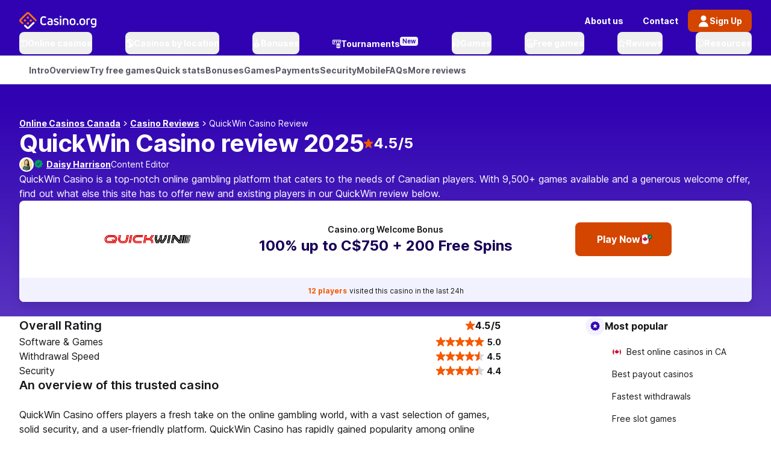

--- FILE ---
content_type: image/svg+xml
request_url: https://www.casino.org/sprites/icons-corg.svg?3426b73d-46b9-4e4e-9fb6-359d0bf09a36
body_size: 6190
content:
<svg xmlns="http://www.w3.org/2000/svg"><symbol id="i-arrow-down" fill="currentColor" viewBox="0 0 10 10"><path d="M4.98842 8.33337C4.71272 8.33371 4.45023 8.21554 4.26803 8.00904L0.180299 3.3719C-0.0884096 3.05231 -0.0523277 2.57708 0.261566 2.30155C0.57546 2.02602 1.05235 2.05096 1.33566 2.35773L4.91009 6.41273C4.92987 6.43525 4.95841 6.44817 4.98842 6.44817C5.01842 6.44817 5.04697 6.43525 5.06675 6.41273L8.64117 2.35773C8.82064 2.14428 9.10188 2.04458 9.37605 2.09722C9.65023 2.14986 9.87433 2.34657 9.96164 2.61124C10.0489 2.87591 9.98576 3.16701 9.79654 3.3719L5.71005 8.00738C5.52754 8.21437 5.2647 8.33311 4.98842 8.33337Z" fill="currentColor"/></symbol><symbol id="i-arrow-left" fill="currentColor" viewBox="0 0 24 24"><path fill="currentColor" fill-rule="evenodd" d="m10.693 4.206-.922-.915a.997.997 0 0 0-1.407 0L.293 11.299a.98.98 0 0 0 0 1.398l8.071 8.012a.997.997 0 0 0 1.407 0l.922-.915a.985.985 0 0 0-.016-1.413l-5.003-4.732h17.33a.99.99 0 0 0 .996-.99V11.34a.99.99 0 0 0-.997-.989H5.674l5.004-4.732a.978.978 0 0 0 .016-1.413Z" clip-rule="evenodd"/></symbol><symbol id="i-arrow-right" fill="currentColor" viewBox="0 0 24 24"><path fill="currentColor" fill-rule="evenodd" d="m13.307 4.206.921-.915a.997.997 0 0 1 1.408 0l8.071 8.008a.98.98 0 0 1 0 1.398l-8.071 8.012a.998.998 0 0 1-1.407 0l-.922-.915a.985.985 0 0 1 .016-1.413l5.003-4.732H.996a.99.99 0 0 1-.996-.99V11.34a.99.99 0 0 1 .996-.989h17.33L13.323 5.62a.978.978 0 0 1-.016-1.413Z" clip-rule="evenodd"/></symbol><symbol id="i-blackjack" fill="currentColor" viewBox="0 0 14 14"><path d="M8.415 9.647 8.06 8.22a.292.292 0 0 1 .107-.305l1.182-.875a.292.292 0 0 1 .456.164l.355 1.428a.292.292 0 0 1-.11.304l-1.18.875a.292.292 0 0 1-.455-.164zM5.639 5.084c-.11-.472-1.043-.958-1.36-1.109a.145.145 0 0 0-.176.041c-.218.277-.844 1.123-.736 1.593a.839.839 0 0 0 .793.626.146.146 0 0 1 .126.113l.12.52a.438.438 0 1 0 .852-.197l-.125-.522a.147.147 0 0 1 .065-.156.84.84 0 0 0 .44-.91z" fill="currentColor"/><path d="M13.949 5.93a.867.867 0 0 0-.525-1.108L8.073 2.901a.86.86 0 0 0-.253-.05.145.145 0 0 1-.136-.113L7.207.671A.866.866 0 0 0 6.17.022L.671 1.286a.867.867 0 0 0-.649 1.038l1.774 7.7a.863.863 0 0 0 1.038.648l1.405-.324a.147.147 0 0 1 .17.192l-.135.378a.868.868 0 0 0 .525 1.109l5.351 1.922a.87.87 0 0 0 1.108-.525l2.69-7.493zM3.007 9.435a.145.145 0 0 1-.175-.11L1.257 2.5a.146.146 0 0 1 .11-.175l4.627-1.066a.145.145 0 0 1 .175.11l.589 2.555a.146.146 0 0 1-.005.082l-1.76 4.9A.146.146 0 0 1 4.89 9l-1.882.435zm7.229 3.261a.147.147 0 0 0 .075-.082l2.39-6.657a.146.146 0 0 0-.089-.187L8.1 4.15a.146.146 0 0 0-.186.088l-2.392 6.656a.146.146 0 0 0 .087.187l4.515 1.62a.142.142 0 0 0 .112-.005z" fill="currentColor"/><path d="M2.493 2.462a.583.583 0 1 0 0 1.166.583.583 0 0 0 0-1.166zm7.132 8.166a.583.583 0 1 0 0 1.167.583.583 0 0 0 0-1.167zM8.458 4.795a.583.583 0 1 0 0 1.167.583.583 0 0 0 0-1.167z" fill="currentColor"/></symbol><symbol id="i-cash-payment-bag" fill="currentColor" viewBox="0 0 17 16"><path d="M13.3031 0.0186768C13.4373 0.0191725 13.5612 0.0913917 13.6273 0.20813C13.6935 0.325199 13.6915 0.469674 13.6224 0.585083L12.9906 1.63782C12.9668 1.67789 12.9608 1.72595 12.974 1.77063C12.9873 1.81547 13.0189 1.85258 13.0609 1.87317C14.7128 2.67851 16.4524 4.70723 16.4525 6.55579C16.4525 8.92912 14.3059 10.8517 11.6586 10.8517C9.01062 10.8516 6.86467 8.92909 6.86267 6.55579C6.86282 4.7032 8.68549 2.66827 10.3734 1.86829C10.4157 1.84806 10.4476 1.81062 10.4613 1.76575C10.4749 1.72095 10.4694 1.67231 10.4457 1.63196L9.81677 0.585083C9.74749 0.469264 9.74603 0.3244 9.81287 0.207153C9.8797 0.0901642 10.0043 0.0181666 10.139 0.0186768H13.3031ZM11.6586 3.16711C11.3825 3.16717 11.1586 3.39101 11.1586 3.66711V3.93762C11.1584 3.96036 11.1403 3.97914 11.1176 3.97961C10.8328 3.94817 10.5487 4.04763 10.3461 4.25012C10.1436 4.45259 10.0443 4.73602 10.0756 5.02063C10.0756 5.64128 10.7086 6.06802 11.3793 6.51868V6.51672C11.6829 6.70304 11.9669 6.9197 12.2269 7.16321C12.2366 7.17648 12.2418 7.19267 12.2416 7.20911C12.2412 7.22026 12.2322 7.22962 12.2211 7.22961H10.5756C10.2994 7.22961 10.0756 7.45347 10.0756 7.72961C10.0757 8.00563 10.2995 8.22961 10.5756 8.22961H10.9916C11.0835 8.22961 11.1584 8.30376 11.1586 8.39563V8.54211C11.1586 8.81818 11.3825 9.04206 11.6586 9.04211C11.9347 9.04211 12.1585 8.81821 12.1586 8.54211V8.27063C12.159 8.24775 12.1777 8.22967 12.2006 8.22961C12.4832 8.25245 12.7618 8.14988 12.9623 7.94934C13.1627 7.74879 13.2645 7.47021 13.2416 7.18762C13.2416 6.56763 12.6085 6.14091 11.9379 5.68958C11.6347 5.50415 11.3505 5.28894 11.0902 5.047C11.0802 5.03361 11.075 5.01685 11.0756 5.00012C11.0754 4.99476 11.0777 4.98936 11.0814 4.98547C11.0852 4.98158 11.0906 4.97961 11.0961 4.97961H12.7416C13.0176 4.97961 13.2414 4.75563 13.2416 4.47961C13.2416 4.20347 13.0177 3.97961 12.7416 3.97961H12.3256C12.2335 3.97961 12.1586 3.90467 12.1586 3.81262V3.66711C12.1586 3.39097 11.9347 3.16711 11.6586 3.16711Z" fill="currentColor"/><path d="M14.3773 12.02L12.03 12.8C11.984 12.8159 11.9469 12.8506 11.928 12.8954C11.7145 13.3752 11.2392 13.6851 10.714 13.6867H8.04733C7.86324 13.6867 7.714 13.5375 7.714 13.3534C7.714 13.1693 7.86324 13.02 8.04733 13.02H10.714C11.0822 13.02 11.3807 12.7216 11.3807 12.3534C11.3807 11.9852 11.0822 11.6867 10.714 11.6867H8.38067C8.176 11.6867 7.374 10.6867 5.714 10.6867H4.344C3.92994 10.6868 3.5216 10.7834 3.15133 10.9687L1.13933 11.9727C1.08305 12.0013 1.04752 12.0589 1.04733 12.122V15.718C1.04726 15.7787 1.08018 15.8347 1.13329 15.8641C1.18639 15.8935 1.25127 15.8917 1.30267 15.8594L3.44667 14.5194C3.61805 14.4135 3.82754 14.3891 4.01867 14.4527C10.662 16.6914 8.43733 16.7014 15.9287 12.9114C16.0326 12.8604 16.1035 12.7602 16.117 12.6452C16.1304 12.5303 16.0846 12.4163 15.9953 12.3427C15.5517 11.9553 14.9357 11.8324 14.3773 12.02Z" fill="#5C5966"/></symbol><symbol id="i-check-badge" fill="currentColor" viewBox="0 0 14 15"><path fill-rule="evenodd" clip-rule="evenodd" d="m12.18 5.58 1.072.863-.001.002a1.22 1.22 0 0 1 0 1.903l-1.072.862a.634.634 0 0 0-.234.566l.15 1.369a1.22 1.22 0 0 1-1.347 1.346l-1.368-.15a.638.638 0 0 0-.566.234l-.863 1.072a1.22 1.22 0 0 1-1.902 0l-.864-1.074a.637.637 0 0 0-.566-.233l-1.369.149a1.22 1.22 0 0 1-1.345-1.347l.148-1.367a.635.635 0 0 0-.233-.567L.748 8.346a1.22 1.22 0 0 1 0-1.903L1.82 5.58a.634.634 0 0 0 .234-.566l-.15-1.368A1.22 1.22 0 0 1 3.253 2.3l1.368.147a.633.633 0 0 0 .566-.233l.863-1.072a1.258 1.258 0 0 1 1.902 0l.863 1.072c.136.17.35.257.566.233l1.37-.147a1.22 1.22 0 0 1 1.345 1.347l-.148 1.368a.637.637 0 0 0 .233.566ZM6.482 9.589c.296-.021.57-.168.751-.404L9.606 6.02a.583.583 0 0 0-.934-.7l-2.28 3.04L5.08 7.046a.583.583 0 1 0-.825.825L5.68 9.294c.213.208.505.315.802.294Z" fill="currentColor"/></symbol><symbol id="i-check-tick-correct" fill="currentColor" viewBox="0 0 24 24"><circle cx="12" cy="12" r="12" fill="currentColor"/><path fill="#ffffff" d="M6.218 12a.766.766 0 0 0 0 1.07l3.154 3.209a.734.734 0 0 0 1.051 0l7.36-7.488a.766.766 0 0 0 0-1.07.735.735 0 0 0-1.052 0l-6.834 6.953L7.27 12a.735.735 0 0 0-1.051 0Z"/></symbol><symbol id="i-close" fill="currentColor" viewBox="0 0 24 24"><circle cx="12" cy="12" r="12" fill="currentColor"/><path fill="#ffffff" d="M12.864 11.846a.12.12 0 0 1 0-.17L17.31 7.23a.72.72 0 1 0-1.02-1.018l-4.445 4.444a.12.12 0 0 1-.17 0L7.23 6.212A.72.72 0 0 0 6.211 7.23l4.445 4.446a.12.12 0 0 1 0 .17l-4.445 4.446a.72.72 0 1 0 1.018 1.018l4.446-4.446a.12.12 0 0 1 .17 0l4.446 4.446a.72.72 0 1 0 1.018-1.018l-4.445-4.446Z"/></symbol><symbol id="i-copy" fill="currentColor" viewBox="0 0 20 20"><path fill="currentColor" fill-rule="evenodd" d="M12.917.833H3.75c-.917 0-1.666.75-1.666 1.667v10.834c0 .458.374.833.833.833a.836.836 0 0 0 .833-.833v-10c0-.459.375-.834.833-.834h8.334a.836.836 0 0 0 .833-.833.836.836 0 0 0-.833-.834m3.333 3.334H7.084c-.917 0-1.667.75-1.667 1.667V17.5c0 .917.75 1.667 1.667 1.667h9.166c.917 0 1.667-.75 1.667-1.667V5.834c0-.917-.75-1.667-1.667-1.667M7.917 17.5h7.5a.836.836 0 0 0 .833-.833v-10a.836.836 0 0 0-.833-.833h-7.5a.836.836 0 0 0-.833.833v10c0 .458.375.833.833.833" clip-rule="evenodd"/></symbol><symbol id="i-download" fill="currentColor" viewBox="0 0 24 24"><path d="M22.667 16.26c-.67 0-1.212.521-1.212 1.164v1.78c-.001.833-.704 1.507-1.571 1.508H4.116c-.867 0-1.57-.675-1.571-1.507v-1.781c0-.643-.543-1.164-1.212-1.164-.67 0-1.212.521-1.212 1.164v1.78c0 2.12 1.788 3.838 3.995 3.84h15.768c2.21 0 4-1.718 4-3.84v-1.78c0-.31-.128-.606-.357-.825a1.238 1.238 0 0 0-.86-.339z"/><path d="M12 0c-1.07 0-1.939.833-1.939 1.861v8.704c0 .132-.112.24-.25.24H7.152a.973.973 0 0 0-.882.545.902.902 0 0 0 .15.997l4.848 5.353c.184.203.451.32.732.32a.99.99 0 0 0 .732-.32l4.848-5.353a.902.902 0 0 0 .15-.997.973.973 0 0 0-.882-.545h-2.659a.245.245 0 0 1-.25-.24V1.86C13.939.833 13.071 0 12 0z"/></symbol><symbol id="i-envelope" fill="currentColor" viewBox="0 0 12 12"><path d="M5.55691 7.278C5.80123 7.52161 6.19659 7.52161 6.44091 7.278L11.2839 2.435C11.351 2.36818 11.3745 2.26922 11.3448 2.17935C11.315 2.08948 11.2371 2.02412 11.1434 2.0105C11.0959 2.0035 11.0479 1.99999 10.9999 2H0.99991C0.951551 1.99994 0.903253 2.00345 0.85541 2.0105C0.761728 2.02412 0.683772 2.08948 0.654026 2.17935C0.624281 2.26922 0.647849 2.36818 0.71491 2.435L5.55691 7.278Z" fill="currentColor"/><path d="M11.944 2.91593C11.9098 2.90142 11.8702 2.90913 11.844 2.93543L8.744 6.03543C8.69531 6.08439 8.69531 6.16348 8.744 6.21243L11.2655 8.73393C11.363 8.82804 11.4022 8.96745 11.3679 9.09857C11.3337 9.2297 11.2313 9.33214 11.1002 9.36652C10.9691 9.4009 10.8297 9.36187 10.7355 9.26443L8.214 6.74293C8.19055 6.71942 8.15871 6.70621 8.1255 6.70621C8.09229 6.70621 8.06045 6.71942 8.037 6.74293L6.9725 7.80743C6.43559 8.34404 5.56541 8.34404 5.0285 7.80743L3.963 6.74393C3.91405 6.69524 3.83496 6.69524 3.786 6.74393L1.2645 9.26543C1.11729 9.40748 0.883401 9.40534 0.738819 9.26062C0.594236 9.1159 0.592315 8.88201 0.7345 8.73493L3.256 6.21343C3.30469 6.16448 3.30469 6.08539 3.256 6.03643L0.156 2.93643C0.129908 2.90988 0.0901581 2.90212 0.056 2.91693C0.0224226 2.93092 0.000400639 2.96356 0 2.99993V8.99993C0 9.55222 0.447715 9.99993 1 9.99993H11C11.5523 9.99993 12 9.55222 12 8.99993V2.99993C12.0001 2.96316 11.978 2.92995 11.944 2.91593Z" fill="currentColor"/></symbol><symbol id="i-flame" fill="currentColor" viewBox="0 0 24 25"><path fill="currentColor" fill-rule="evenodd" d="M21.242 10.57a.49.49 0 0 1 .336.32A9.11 9.11 0 0 1 22 13.64c.055 5.24-4.275 9.553-9.73 9.694-5.457.14-10.022-3.944-10.26-9.178C2 13.985 2 13.813 2 13.64c-.004-2.84 1.308-5.536 3.58-7.356a.516.516 0 0 1 .465-.091.49.49 0 0 1 .335.323c.238.777.59 1.516 1.048 2.196a.255.255 0 0 0 .235.108.25.25 0 0 0 .208-.15A8.402 8.402 0 0 0 8.5 5.48 8.94 8.94 0 0 0 7.249.924.464.464 0 0 1 7.266.41a.509.509 0 0 1 .492-.204c5.865 1.041 10.265 5.742 10.719 11.452.005.079.05.15.121.191.071.04.158.045.233.011a8.673 8.673 0 0 0 1.947-1.198.516.516 0 0 1 .464-.093M9.137 19.431A4.102 4.102 0 0 0 12 20.6a4.01 4.01 0 0 0 2.852-1.102A3.688 3.688 0 0 0 16 16.76c.11-1.441-.701-2.802-2.051-3.443a.26.26 0 0 0-.211 0 .238.238 0 0 0-.138.152c-.14.398-.395.75-.735 1.013a.258.258 0 0 1-.216.058.253.253 0 0 1-.177-.133 3.972 3.972 0 0 1 .47-3.995.233.233 0 0 0 0-.29.257.257 0 0 0-.292-.08c-2.785 1.116-4.613 3.713-4.65 6.61a3.776 3.776 0 0 0 1.137 2.78" clip-rule="evenodd"/></symbol><symbol id="i-info" fill="currentColor" viewBox="0 0 13 13"><path fill-rule="evenodd" clip-rule="evenodd" d="M6.125 0.5C2.81129 0.5 0.125 3.18629 0.125 6.5C0.125 9.81371 2.81129 12.5 6.125 12.5C9.43871 12.5 12.125 9.81371 12.125 6.5C12.1214 3.18778 9.43722 0.503582 6.125 0.5ZM6.25 3C6.66421 3 7 3.33579 7 3.75C7 4.16421 6.66421 4.5 6.25 4.5C5.83579 4.5 5.5 4.16421 5.5 3.75C5.5 3.33579 5.83579 3 6.25 3ZM5.375 9.75H7.375C7.65114 9.75 7.875 9.52614 7.875 9.25C7.875 8.97386 7.65114 8.75 7.375 8.75H7C6.93096 8.75 6.875 8.69404 6.875 8.625V6.25C6.875 5.69772 6.42728 5.25 5.875 5.25H5.375C5.09886 5.25 4.875 5.47386 4.875 5.75C4.875 6.02614 5.09886 6.25 5.375 6.25H5.75C5.81904 6.25 5.875 6.30596 5.875 6.375V8.625C5.875 8.69404 5.81904 8.75 5.75 8.75H5.375C5.09886 8.75 4.875 8.97386 4.875 9.25C4.875 9.52614 5.09886 9.75 5.375 9.75Z" fill="currentColor"/></symbol><symbol id="i-messages-bubble-double" fill="currentColor" viewBox="0 0 12 12"><path d="M8.15 4.73354C8.37933 4.73379 8.60831 4.75134 8.835 4.78604C8.86841 4.79086 8.90236 4.78202 8.92917 4.76151C8.95599 4.741 8.97341 4.71055 8.9775 4.67704C8.9913 4.56957 8.99881 4.46139 9 4.35304C9 2.35454 7.0375 0.727539 4.625 0.727539C2.2125 0.727539 0.25 2.35454 0.25 4.35304C0.263024 5.28402 0.671332 6.16553 1.373 6.77754L0.523 8.26654C0.469941 8.3589 0.481231 8.47474 0.551125 8.55512C0.621019 8.63549 0.734166 8.66276 0.833 8.62304L3.05 7.73554C3.28259 7.80929 3.52021 7.8661 3.761 7.90554C3.8255 7.91632 3.88741 7.87555 3.903 7.81204C4.3275 6.07754 6.1 4.73354 8.15 4.73354Z" fill="currentColor"/><path d="M8.15005 5.4834C6.20005 5.4834 4.55005 6.9119 4.55005 8.6029C4.57159 9.66141 5.12846 10.6368 6.02905 11.1934C7.01744 11.8375 8.25979 11.9531 9.35005 11.5024L11.1425 12.2109C11.2452 12.2417 11.3564 12.2108 11.4285 12.1315C11.5006 12.0523 11.5208 11.9387 11.4805 11.8394L11.0635 10.3639C11.5063 9.88447 11.7515 9.25546 11.75 8.6029C11.75 6.9119 10.1 5.4834 8.15005 5.4834Z" fill="currentColor"/></symbol><symbol id="i-password" fill="currentColor" viewBox="0 0 14 12"><path d="M0 1.3v4c0 .7.5 1.2 1.1 1.2h5a.6.6 0 1 0 0-1.1H1.6a.3.3 0 0 1-.3-.3V1.6c0-.2 0-.3.2-.3h11.1c.2 0 .3.1.3.3v2a.6.6 0 0 0 1.2 0V1.3c0-.6-.5-1.2-1.1-1.2H1C.5.1 0 .7 0 1.3Z" fill="currentColor"/><path d="M3.8 4.2a.9.9 0 1 0 0-1.7.9.9 0 0 0 0 1.7ZM7.3 4.2a.9.9 0 1 0 0-1.7.9.9 0 0 0 0 1.7Z" fill="currentColor"/><path fill-rule="evenodd" clip-rule="evenodd" d="m12.8 6.6-.2-.2v-.6a2 2 0 0 0-4 0v.6l-.2.2c-.4 0-.7.4-.7.8v3.2c0 .5.4.9.9.9h4c.5 0 1-.4 1-.9V7.4c0-.4-.4-.8-.8-.8Zm-2.2 3.3a.6.6 0 1 1 0-1.2.6.6 0 0 1 0 1.2Zm.7-3.4.2-.1v-.6a.9.9 0 1 0-1.8 0v.6l.2.1h1.4Z" fill="currentColor"/></symbol><symbol id="i-pencil" fill="currentColor" viewBox="0 0 24 24"><path d="M2.6 16.4a.5.5 0 0 0-.8.2L.4 23a.5.5 0 0 0 .6.6l6.4-1.4a.5.5 0 0 0 .2-.8l-5-5ZM17.9 7.2l-11 11v.3l1.8 1.8c.2.2.5.2.7 0L20 9.7c.2-.2.2-.5 0-.7l-1.8-1.8a.3.3 0 0 0-.3 0ZM16.8 5.8 15 4a.5.5 0 0 0-.7 0L3.7 14.6c-.2.2-.2.5 0 .7l1.8 1.8h.3l11-11v-.3ZM22.4 1.6a4 4 0 0 0-5.6 0l-.7.7c-.2.2-.2.5 0 .7l5 5h.6l.7-.8a4 4 0 0 0 0-5.6Z" fill="currentColor"/></symbol><symbol id="i-person" fill="currentColor" viewBox="0 0 12 15"><path d="M6 7a3 3 0 1 0 0-6 3 3 0 0 0 0 6ZM6 8c-3 0-6 3-6 6h12c0-3-3-6-6-6Z" fill="currentColor"/></symbol><symbol id="i-real-estate-location-building-pin" fill="currentColor" viewBox="0 0 32 32"><path fill="currentColor" fill-rule="evenodd" d="M0 10.807C.007 4.919 4.778.147 10.667.14c5.888.007 10.66 4.779 10.666 10.667-.22 2.2-.842 4.342-1.837 6.317a.666.666 0 0 1-.91.328l-.726-.364a2.675 2.675 0 0 0-2.387 0l-4 2A2.667 2.667 0 0 0 10 21.474v7.92a.667.667 0 0 1-1.232.346C6.012 25.356 0 15.264 0 10.807zm6.666 0a4 4 0 1 0 8 0 4 4 0 0 0-8 0z" clip-rule="evenodd"/><path fill="currentColor" fill-rule="evenodd" d="m20.964 20.878-4-2a.667.667 0 0 0-.597 0l-4 2a.667.667 0 0 0-.368.596v10c0 .368.298.666.667.666h2a.667.667 0 0 0 .666-.666V30.14c0-.368.299-.666.667-.666h1.333c.369 0 .667.298.667.666v1.334c0 .368.299.666.667.666h2a.667.667 0 0 0 .666-.666v-10a.667.667 0 0 0-.368-.596zm-2.298 5.929h-4a.667.667 0 1 1 0-1.333h4a.667.667 0 0 1 0 1.333zm-4-3.333h4a.667.667 0 0 0 0-1.334h-4a.667.667 0 0 0 0 1.334zm8.924-10.617 8 3.334c.248.103.41.346.41.616v14.667a.667.667 0 0 1-.666.666h-8a.667.667 0 0 1-.667-.666v-18a.667.667 0 0 1 .923-.617zm1.744 13.95h4a.667.667 0 0 0 0-1.333h-4a.667.667 0 0 0 0 1.333zm4-3.333h-4a.667.667 0 0 1 0-1.334h4a.667.667 0 1 1 0 1.334zm-4-3.334h4a.667.667 0 0 0 0-1.333h-4a.667.667 0 1 0 0 1.333z" clip-rule="evenodd"/></symbol><symbol id="i-rosette-star" fill="currentColor" viewBox="0 0 24 24"><path d="m21.728 9.394 1.813 1.92a1 1 0 0 1 0 1.37l-1.812 1.92.609 2.57a1 1 0 0 1-.687 1.19l-2.531.755-.754 2.53a1 1 0 0 1-1.19.688l-2.568-.611-1.92 1.814a1 1 0 0 1-1.374 0l-1.92-1.813-2.57.609a1 1 0 0 1-1.19-.686l-.753-2.531-2.53-.754a1 1 0 0 1-.688-1.19l.61-2.57-1.812-1.92a1 1 0 0 1 0-1.372l1.812-1.92-.61-2.57a1 1 0 0 1 .687-1.19l2.53-.754.755-2.53a1 1 0 0 1 1.189-.688l2.569.61L11.313.46a1 1 0 0 1 1.375 0l1.919 1.813 2.569-.61a1 1 0 0 1 1.19.688l.754 2.532 2.53.754a1 1 0 0 1 .688 1.189l-.61 2.569zm-5.67 7.501a.422.422 0 0 0 .104-.481l-1.352-3.108a.5.5 0 0 1 .126-.573l2.31-2.06a.422.422 0 0 0-.28-.737h-2.742a.5.5 0 0 1-.46-.3l-1.376-3.193a.422.422 0 0 0-.775 0l-1.377 3.193a.5.5 0 0 1-.46.3H7.035a.422.422 0 0 0-.28.737l2.31 2.06a.5.5 0 0 1 .127.573l-.114.262c-.312.718-.845 1.944-1.24 2.849a.423.423 0 0 0 .596.537l3.322-1.876a.5.5 0 0 1 .49 0l3.323 1.872a.422.422 0 0 0 .49-.055z"/></symbol><symbol id="i-settings" fill="currentColor" viewBox="0 0 14 15"><path fill-rule="evenodd" clip-rule="evenodd" d="M12 6h1.1c.5 0 .9.4.9 1v1a.9.9 0 0 1-.9 1h-1l-.5 1 .8.8c.3.3.3.9 0 1.2l-.9.9c-.3.3-.9.3-1.2 0l-.8-.8-1 .4v1.1c0 .5-.4.9-1 .9h-1a.9.9 0 0 1-1-.9v-1l-1-.5-.8.8c-.3.3-.9.3-1.2 0l-.9-.9a.9.9 0 0 1 0-1.2l.8-.8L2 9H.9A.9.9 0 0 1 0 8V7c0-.6.4-1 .9-1h1l.5-1-.8-.8a.9.9 0 0 1 0-1.2l.9-.9c.3-.3.9-.3 1.2 0l.8.8 1-.4V1.4c0-.5.4-.9 1-.9h1c.6 0 1 .4 1 .9v1l1 .5.8-.8c.3-.3.9-.3 1.2 0l.9.9a.9.9 0 0 1 0 1.2l-.8.8.4 1ZM4 7.5a3 3 0 1 0 6 0 3 3 0 0 0-6 0Z" fill="currentColor"/></symbol><symbol id="i-tick" fill="currentColor" viewBox="0 0 12 12"><path d="M0.217736 6C-0.0725786 6.29537 -0.0725786 6.77425 0.217736 7.06962L3.3717 10.2785C3.66201 10.5738 4.1327 10.5738 4.42302 10.2785L11.7823 2.79114C12.0726 2.49578 12.0726 2.01689 11.7823 1.72153C11.4919 1.42616 11.0213 1.42616 10.7309 1.72153L3.89736 8.67405L1.26906 6C0.978742 5.70463 0.50805 5.70463 0.217736 6Z" fill="currentColor" /></symbol></svg>

--- FILE ---
content_type: text/javascript
request_url: https://www.casino.org/assets/app/_next/static/chunks/7560-c38454cf46b01b58.js
body_size: 47492
content:
"use strict";(self.webpackChunk_N_E=self.webpackChunk_N_E||[]).push([[7560],{44573:function(e,t,r){r.r(t),r.d(t,{AccordionContent:function(){return u},AccordionHeader:function(){return c},AccordionItem:function(){return d},AccordionRoot:function(){return o}});var l=r(78880),n=r(2840);let s=(0,n.createContext)({});var a=r(25858),i=r(25597);let o=e=>{let{children:t,className:r}=e;return(0,l.jsx)("div",{className:(0,a.cn)("flex flex-col",r),children:t})},d=e=>{let{children:t,forceOpen:r=!1,className:i,hideBorder:o=!1,isExperiment4743:d=!1,isExperiment4484:c=!1,...u}=e,[x,m]=(0,n.useState)(r);return(0,l.jsx)(s.Provider,{value:{isOpen:x,setIsOpen:m},children:(0,l.jsx)("div",{className:(0,a.cn)({"border-b-sm border-s-default":!o},"first:border-t-sm",{"border-t-0 first:border-t-0":d||c,"border-b-0":d&&x,"bg-bg-x-light border-s-light border-sm rounded-md":c&&x},i),"data-testid":"accordion",...u,children:t})})},c=e=>{let{children:t,"aria-controls":r,className:o,arrowSize:d=16,animateOpen:c=!1,disableToggle:u=!1,isExperiment4743:x,isExperiment4484:m,onOpenEvent:f,...h}=e,{isOpen:g,setIsOpen:p}=(0,n.useContext)(s),b=g?"[&>div>h3]:font-bold":"[&>div>h3]:font-regular";return(0,n.useEffect)(()=>{x&&f&&g&&f()},[x,g,f]),(0,l.jsx)("div",{className:(0,a.cn)("flex flex-row items-center gap-section-xs hover:cursor-pointer hover:text-fg-light hover:font-bold",{"hover:cursor-auto":u},o),tabIndex:u?-1:0,role:u?void 0:"button","aria-expanded":u?void 0:g,"aria-controls":u?void 0:r,onClick:u?void 0:()=>p(e=>!e),onKeyDown:e=>u?void 0:"Enter"===e.key&&p(e=>!e),...h,children:(0,l.jsxs)("div",{className:(0,a.cn)("font-bold py-2-5 border-s-default bg-bg-default gap-x-section-lg flex w-full flex-row justify-between",{[b]:c,"!pe-10":u,"bg-transparent border-0 py-sm md:py-md":x,"border-s-light border-sm bg-bg-x-light w-full h-full rounded-md  py-1-5 px-1-5 pr-lg min-h-[58px] font-normal hover:font-normal":m,"border-b-0 border-l-0 border-r-0 font-bold":m&&g}),children:[t,!u&&(0,l.jsx)("div",{className:"flex flex-col items-center justify-center min-w-4",children:(0,l.jsx)(i.Z,{size:d,className:(0,a.cn)("transition-transform duration-200 rotate-0",{[c?"-rotate-180":"rotate-180"]:g})})})]})})},u=e=>{let{children:t,className:r,bottomMargin:i=!0,animateOpen:o=!1,isExperiment4484:d=!1,...c}=e,{isOpen:u}=(0,n.useContext)(s),x=(0,n.useRef)(null),[m,f]=(0,n.useState)("0px");return(0,n.useEffect)(()=>{x.current&&(u?f(x.current.scrollHeight+"px"):f("0px"))},[u]),(0,l.jsx)("div",{ref:x,className:(0,a.cn)("bg-bg-default flex flex-col",{"mb-2-5":i,"overflow-hidden transition-all duration-500 ease-in-out":o,block:u,hidden:!u,"bg-bg-x-light":u&&d,"px-lg py-1-5 pr-xl rounded-md":d},r),style:{...o?{height:m}:{}},...c,children:t})}},28156:function(e,t,r){r.d(t,{b:function(){return a}});var l=r(78880),n=r(25858),s=r(17916);let a=e=>{let{onClick:t,className:r,direction:a="right",buttonSize:i="md",isDisabled:o=!1,darkArrows:d=!1,isBorderless:c=!1}=e;return(0,l.jsx)("button",{onClick:t,disabled:o,className:(0,n.cn)("group flex items-center justify-center relative",!c&&["border-sm border-s-default rounded-pill",o?"cursor-not-allowed bg-bg-disabled border-s-disabled":"hover:bg-bg-light"],d?"text-neutral-white":"text-fg-default","sm"===i?"h-8 w-8":"h-10 w-10",r),"aria-label":a,children:(0,l.jsx)(s.J,{name:"icons-corg/arrow-".concat(a),size:"sm"===i?12:16,className:(0,n.cn)("transition-colors",d?"text-neutral-white":"text-fg-default",o?"text-fg-disabled":"group-hover:text-fg-brand-default")})})}},92875:function(e,t,r){r.d(t,{S:function(){return d}});var l=r(78880);r(2840);var n=e=>{let{size:t=24,...r}=e;return(0,l.jsx)("svg",{width:t,height:t,viewBox:"0 0 24 25",fill:"none",xmlns:"http://www.w3.org/2000/svg",...r,children:(0,l.jsx)("path",{fillRule:"evenodd",clipRule:"evenodd",d:"M20.8799 9.37202L22.7179 10.85L22.7159 10.853C23.2103 11.2501 23.4978 11.85 23.4978 12.484C23.4978 13.1181 23.2103 13.7179 22.7159 14.115L20.8779 15.593C20.5866 15.8264 20.4355 16.1931 20.4779 16.564L20.7329 18.91C20.8023 19.5408 20.5815 20.1689 20.1327 20.6175C19.6839 21.0662 19.0557 21.2867 18.4249 21.217L16.0799 20.962C15.7092 20.9209 15.3431 21.0717 15.1089 21.362L13.6309 23.2C13.2338 23.6944 12.634 23.9819 11.9999 23.9819C11.3659 23.9819 10.766 23.6944 10.3689 23.2L8.88892 21.359C8.65482 21.0686 8.28867 20.9178 7.91792 20.959L5.57192 21.214C4.94116 21.2834 4.31302 21.0626 3.86441 20.6138C3.4158 20.165 3.19526 19.5368 3.26492 18.906L3.51992 16.561C3.56196 16.1902 3.41098 15.8237 3.11992 15.59L1.28192 14.112C0.787578 13.7149 0.5 13.1151 0.5 12.481C0.5 11.847 0.787578 11.2471 1.28192 10.85L3.12192 9.37102C3.41313 9.13751 3.56415 8.7709 3.52192 8.40002L3.26692 6.05502C3.19754 5.42426 3.41834 4.79612 3.86715 4.34751C4.31595 3.8989 4.94419 3.67836 5.57492 3.74802L7.91992 4.00002C8.29083 4.04245 8.65752 3.89139 8.89092 3.60002L10.3689 1.76302C10.7786 1.28961 11.3738 1.01758 11.9999 1.01758C12.626 1.01758 13.2212 1.28961 13.6309 1.76302L15.1089 3.60002C15.3431 3.8903 15.7092 4.0411 16.0799 4.00002L18.4279 3.74802C19.0587 3.67864 19.6868 3.89944 20.1354 4.34825C20.5841 4.79705 20.8046 5.42529 20.7349 6.05602L20.4799 8.40102C20.4387 8.77176 20.5895 9.13792 20.8799 9.37202ZM11.1111 16.2415C11.6201 16.2052 12.0892 15.9528 12.3999 15.5481L16.4669 10.1261C16.6813 9.84025 16.7269 9.46178 16.5866 9.13324C16.4462 8.80469 16.1413 8.57597 15.7866 8.53324C15.4319 8.4905 15.0813 8.64024 14.8669 8.92606L10.9579 14.1371L8.70694 11.8861C8.45587 11.6261 8.08407 11.5218 7.73444 11.6134C7.38481 11.7049 7.11176 11.9779 7.02025 12.3276C6.92873 12.6772 7.03299 13.049 7.29294 13.3001L9.73694 15.7381C10.102 16.0946 10.6022 16.2778 11.1111 16.2415Z",fill:"currentColor"})})},s=r(17560),a=r(25858),i=r(15501);let o=e=>{let{profileName:t,className:r,nameTag:n="span",profileLink:a}=e;return a?(0,l.jsx)(s.ArianaLink,{href:a,bold:!0,size:"sm","data-testid":"author-name",children:t}):(0,l.jsx)(s.Typography,{as:n,bold:!0,"data-testid":"author-name",size:"sm",className:r,children:t})},d=e=>{let{profileName:t,profileLink:r,title:d,publishDate:c,description:u="",image:x,websites:m=[],verified:f=!1,classNames:h,isShort:g=!1,children:p,avatarLoader:b,hidePublishDate:v=!0,useConvertAnchor:w=i.u,avatarClassName:j="",profileClassName:C="",titleClassName:y="",profileNameTag:N,descriptionClassName:k="",avatarSize:M=48,titleTag:L="span",profileWrapperClassName:S="",hideVerified:z=!1,dateClassName:R="",websitesClassName:Z="",reviewCountText:T=""}=e;if(!t)return null;let I=null==x?void 0:x.src,_=(null==x?void 0:x.alt)||t,E=t.replace(/\s+|'/g,"_").replace(/\./g,"").toLowerCase();return(0,l.jsxs)("div",{id:E,className:(0,a.cn)({"bg-bg-light gap-section-md p-2-5 lg:p-4 flex flex-col rounded-md":!g},h),"data-testid":"author",children:[(0,l.jsxs)("div",{className:"flex",children:[(0,l.jsx)(s.Avatar,{size:M,src:I,name:_,quality:100,loader:b,className:j}),(0,l.jsxs)("div",{className:(0,a.cn)("flex flex-col ps-1-5 pt-0-5",S),children:[(0,l.jsxs)("div",{className:(0,a.cn)("flex items-center",{"min-h-6":!z}),children:[f&&!z?(0,l.jsx)(n,{size:24,className:"mr-1 text-fg-success-dark self-start w-full max-w-[14px] md:max-w-[24px]","data-testid":"verified-icon"}):null,(0,l.jsx)(o,{profileName:t,profileLink:r,nameTag:N,className:C}),g?(0,l.jsx)(s.Websites,{isSmall:!0,websites:m,classNames:"ms-1"}):null]}),d||c?(0,l.jsxs)("div",{className:"flex flex-wrap",children:[d?(0,l.jsx)(s.Typography,{as:L,className:(0,a.cn)("pe-1-5 text-xs",y),children:w(d)}):null,c&&!v?(0,l.jsx)(s.Typography,{as:"span",className:(0,a.cn)("text-fg-light",R),dangerouslySetInnerHTML:{__html:c}}):null,T?(0,l.jsx)(s.Typography,{as:"span",className:"text-xs md:text-md",children:T}):null]}):null]})]}),g?null:(0,l.jsxs)(l.Fragment,{children:[u?(0,l.jsx)(s.Typography,{as:"p","data-testid":"description",className:k,children:w(u)}):p||null,(0,l.jsx)(s.Websites,{websites:m,classNames:Z})]})]})}},23914:function(e,t,r){r.d(t,{C:function(){return c}});var l=r(78880),n=r(2840),s=r(75308),a=r(25858),i=r(15501);let o=(0,s.j)(["text-center flex gap-section-2xs"],{variants:{intent:{primary:["text-fg-brand-default","bg-bg-light"],secondary:["text-fg-on-dark-default","bg-overlay-dark-2"],"secondary-inverted":["text-neutral-white","bg-secondary-60"],tertiary:["text-fg-on-dark-default","bg-bg-brand-primary"],success:["text-fg-success-dark","bg-bg-success-x-light","rounded-tl-none","rounded-tr-none","text-center"],"success-inverted":["text-fg-neutral-white","bg-fg-success-dark","rounded-tl-none","rounded-tr-none","text-center"]},size:{xxs:"py-0-5 px-1 sm:py-0 sm:px-1 md:py-0 md:px-1 lg:py-0 lg:px-1 xl:py-0 xl:px-1 text-2xs rounded-sm",xs:"py-0-5 px-1 sm:py-0-5 sm:px-1 md:py-0-5 md:px-1 lg:py-0-5 lg:px-1 xl:py-0-5 xl:px-1 text-xs rounded-sm",sm:"py-1 px-1-5 sm:py-1 sm:px-1-5 md:py-1 md:px-1-5 lg:py-1 lg:px-1-5 xl:py-1 xl:px-1-5 text-sm rounded-sm",md:"py-1-5 px-2-5 sm:py-1-5 sm:px-2-5 md:py-1-5 md:px-2-5 lg:py-1-5 lg:px-2-5 xl:py-1-5 xl:px-2-5 text-sm rounded-md"},type:{geo:["h-[16px] w-[16px] sm:h-[24px] sm:w-[24px] lg:h-[32px] lg:w-[32px] rounded-pill p-0"],nav:["font-semibold px-1 sm:px-1 md:px-2-5 md:rounded-sm"],basic:["font-bold py-0-5 px-1 sm:py-1 sm:px-1-5 md:py-1-5 md:px-2-5 md:rounded-md"],lightbox:["bg-bg-light fg-brand-default font-bold py-1 px-2-5 rounded-sm"],games:["bg-overlay-dark-2 text-fg-on-dark-default font-bold py-0-5 px-1 md:py-1 md:px-1-5 rounded-sm"],tournaments:["!py-0-5 !px-1 !text-xs font-bold rounded-sm"],sticky:["py-1 px-1 md:py-1-5 rounded-sm justify-center"]}},defaultVariants:{intent:"primary",type:"basic"}}),d=e=>{let{icon:t,type:r,...l}=e;return n.cloneElement(t,{size:t.props.size,className:(0,a.cn)("inline my-auto",{"w-[16px] h-[16px]":"basic"===r,"w-[12px] h-[12px] sm:w-[14px] sm:h-[14px] md:w-[16px] md:h-[16px]":"games"===r},t.props.className),...l})},c=e=>{let{icon:t,size:r,intent:n,type:s,className:c,text:u,useConvertAnchor:x=i.u}=e;return(0,l.jsxs)("div",{className:(0,a.cn)({"inline-flex gap-section-md":t},o({intent:n,type:s,size:r}),c),children:[t&&"string"!=typeof t?(0,l.jsx)(d,{icon:t,type:s}):null,u?x(u,"text-inherit hover|focus:text-inherit"):null]})}},82054:function(e,t,r){r.d(t,{y:function(){return c}});var l=r(78880),n=r(17560),s=r(92875),a=r(62409),i=r(83227),o=r(25858),d=r(15501);let c={Root:e=>{let{children:t,className:r,variant:n="default"}=e;return(0,l.jsx)("div",{className:(0,o.cn)("gap-section-md p-2-5 lg:p-4 flex flex-col rounded-md","error"===n?"bg-bg-error-x-light":"bg-bg-light",r),children:t})},Title:e=>{let{children:t,className:r}=e;return t?(0,l.jsx)("span",{className:(0,o.cn)("text-md sm:text-lg font-semibold leading-md tracking-md",r),children:t}):null},Content:e=>{let{content:t,className:r,useConvertAnchor:s=d.u}=e;return Array.isArray(t)?t.map((e,t)=>(0,l.jsx)(n.Typography,{as:"p",dangerouslySetInnerHTML:{__html:e}},t)):t?(0,l.jsx)(n.Typography,{className:r,as:"p",children:s(t)}):null},Author:e=>{let{author:t}=e;return t?(0,l.jsx)(s.S,{isShort:!0,avatarClassName:"max-md:!w-10 max-md:!h-10",...t}):null},UserInfo:e=>{let{name:t,location:r}=e,[s,a]=null==t?void 0:t.split(",");return t||r?(0,l.jsxs)("div",{"data-testid":"user-info",className:"flex flex-col gap-[2px] mt-auto",children:[t?(0,l.jsxs)("div",{className:"flex items-center gap-2xs",children:[(0,l.jsxs)(n.Typography,{as:"span",bold:!0,children:[s,","]}),(0,l.jsx)(n.Typography,{as:"span",children:a})]}):null,(0,l.jsxs)("div",{className:"flex gap-[2px] items-center text-fg-light",children:[(0,l.jsx)(n.Icon,{size:12,name:"icons-corg-font/location-alt","data-testid":"location-icon"}),(0,l.jsx)(n.Typography,{as:"span",size:"sm",children:r})]})]}):null},Action:e=>{let{href:t,text:r,className:n,onClick:s,type:d,variant:c="default",size:u,...x}=e;return(0,l.jsx)(a.zx,{asChild:!!t,intent:"primary",onClick:s,size:u,type:d,className:(0,o.cn)("h-[36px] md:h-[48px] text-sm md:text-md self-start",{"bg-fg-error-dark":"error"===c},n),...x,children:t?(0,l.jsx)(i.rU,{href:t,children:r}):r})}}},62409:function(e,t,r){r.d(t,{TG:function(){return c},j9:function(){return d},zx:function(){return x}});var l=r(78880),n=r(2840),s=r(75308),a=r(25858),i=r(83292),o=r(794);let d={RIGHT:"right",LEFT:"left"},c={EXTRASMALL:"extraSmall",SMALL:"small",LARGE:"large"},u=(0,s.j)(["flex","leading-lg","font-bold","rounded-md","items-center","justify-center","disabled:bg-background-disabled","disabled:text-foreground-disabled","disabled:hover|focus-visible|active:bg-background-disabled","disabled:hover|focus-visible|active:text-foreground-disabled","no-underline"],{variants:{size:{large:"py-2 text-md",small:"py-1-5 text-sm",extraSmall:"py-1-5 text-xs"},intent:{primary:["px-2-5","bg-bg-brand-primary","text-fg-on-dark-default","hover|focus-visible|active:bg-bg-brand-hover"],secondary:["px-2-5","bg-button-secondary-background","text-button-secondary-foreground","hover|focus-visible|active:bg-button-secondary-hover"],solid:["px-2-5","bg-bg-default","text-fg-brand-default","hover|focus-visible|active:bg-bg-hover"],ghost:["px-2-5","border-sm","border-s-brand","text-button-ghost-foreground","hover|focus-visible|active:bg-button-ghost-hover-background","disabled:border-stroke-disabled"],"ghost-granular":["px-2-5","border-sm","border-s-brand","text-button-ghost-foreground","hover:bg-button-ghost-hover-background focus-visible:bg-button-ghost-hover-background active:bg-button-ghost-hover-background","disabled:border-stroke-disabled"],mute:["px-2-5","text-button-mute-foreground","hover|focus-visible|active:bg-button-mute-hover-background"],link:["px-2-5","text-link-foreground","hover|focus-visible|active:bg-background-3","disabled:border-stroke-disabled"],close:["p-0","rounded-md","bg-opacity-80","bg-[#000]","hover|focus|active:bg-grey-100","text-neutral-white"],mobileNavigationMute:["px-0"],darkOverlay:["bg-overlay-dark-2","outline","outline-1","outline-s-white","text-fg-on-dark-default","p-sm"]},onDark:{true:[]},iconPosition:{[d.RIGHT]:[],[d.LEFT]:[]}},compoundVariants:[{intent:"primary",onDark:!0,class:["text-button-primary-foreground-on-dark","bg-button-primary-background-on-dark","hover|focus-visible|active:bg-button-primary-hover-background-on-dark"]},{intent:"ghost",onDark:!0,class:["text-fg-on-dark-default","border-s-white","hover|focus-visible|active:bg-bg-brand-hover"]},{intent:"ghost-granular",onDark:!0,class:["text-button-ghost-foreground-on-dark","border-button-ghost-stroke-on-dark","hover:bg-button-ghost-hover-background-on-dark focus-visible:bg-button-ghost-hover-background-on-dark active:bg-button-ghost-hover-background-on-dark"]},{intent:"mute",onDark:!0,class:["text-button-mute-foreground-on-dark","hover|focus-visible|active:bg-button-mute-hover-background-on-dark"]},{intent:"mobileNavigationMute",onDark:!0,class:["text-button-mute-foreground-on-dark"]},{intent:"close",size:"small",class:["w-[30px]","h-[30px]","[&>svg]:w-[14px] [&>svg]:h-[14px]"]},{intent:"close",size:"large",class:["w-[48px]","h-[48px]","[&>svg]:w-[16px] [&>svg]:h-[16px]"]}],defaultVariants:{size:"large",intent:"primary",onDark:!1}}),x=n.forwardRef((e,t)=>{let{children:r,size:s,icon:x,iconPosition:m=d.RIGHT,intent:f,onDark:h,className:g,asChild:p,...b}=e,v=p&&!x||x&&!r||!x&&r,w=!v&&m===d.LEFT,j=!v&&m===d.RIGHT,C=s===c.SMALL||s===c.EXTRASMALL?14:16,y=x?n.cloneElement(x,{size:C,className:x.props.className}):null,N=(0,a.cn)(u({size:s,intent:f,onDark:h}),v&&"large"===s&&"p-2-5",v&&"small"===s&&"p-1-5",v&&"extraSmall"===s&&"p-1",v?"":"gap-section-xs",g),k=p?o.g7:i.zx;return(0,l.jsxs)(k,{className:N,ref:t,...b,children:[w?y:null,(0,l.jsx)(o.A4,{children:r||y}),j?y:null]})});x.displayName="Button"},5779:function(e,t,r){r.d(t,{default:function(){return u}});var l=r(78880),n=r(2840),s=r(57024),a=r(25858);let i=e=>{let{carouselApi:t,isDotEnabled:r}=e,[l,s]=(0,n.useState)(!0),[a,i]=(0,n.useState)(!0),[o,d]=(0,n.useState)(0),[c,u]=(0,n.useState)([]),x=(0,n.useCallback)(()=>{null==t||t.scrollPrev()},[t]),m=(0,n.useCallback)(()=>{null==t||t.scrollNext()},[t]),f=(0,n.useCallback)(e=>{s(!(null==e?void 0:e.canScrollPrev())),i(!(null==e?void 0:e.canScrollNext()))},[]),h=(0,n.useCallback)(e=>{u((null==e?void 0:e.scrollSnapList())||[])},[]),g=(0,n.useCallback)(e=>{d((null==e?void 0:e.selectedScrollSnap())||0)},[]);return(0,n.useEffect)(()=>{if(t)return r&&(h(t),t.on("reInit",h).on("select",g)),f(t),t.on("reInit",f).on("select",f),()=>{t.destroy()}},[r,t,f,h,g]),{prevBtnDisabled:l,nextBtnDisabled:a,selectedIndex:o,scrollSnaps:c,onPrevButtonClick:x,onNextButtonClick:m}},o=e=>{let{totalSlides:t,activeIndex:r}=e,n=Array.from({length:t},(e,t)=>(0,l.jsx)("i",{className:(0,a.cn)("block w-[7px] h-[7px] rounded-pill border-sm border-bg-default transition-transform",r===t?"bg-brand-primary scale-[125%]":"bg-neutral-grey-50")},t));return(0,l.jsx)("div",{className:"absolute inset-x-0 bottom-[8px] flex justify-center items-center gap-x-[7px] z-base md:hidden",children:n})};var d=r(28156);let c="absolute hidden z-first bg-bg-default top-1/2 -translate-y-1/2";var u=e=>{let{children:t,className:r,darkArrows:u,buttonSize:x="md",dotsEnabled:m=!1,isArrowsHidden:f=!1,allowHorizontalScroll:h=!1,arrowsClassNames:g,carouselClassName:p,arrowsShowBreakpoint:b="lg",isRtl:v,slidesToScroll:w=2}=e,[j,C]=(0,s.Z)({align:"start",direction:v?"rtl":"ltr",slidesToScroll:w,breakpoints:{"(max-width: 768px)":{slidesToScroll:1}}}),{onNextButtonClick:y,onPrevButtonClick:N,nextBtnDisabled:k,prevBtnDisabled:M,scrollSnaps:L,selectedIndex:S}=i({carouselApi:C,isDotEnabled:m});return(0,n.useEffect)(()=>{if(!C||!h)return;let e=e=>{let{deltaY:t,deltaX:r}=e;(Math.abs(t)>0||Math.abs(r)>0)&&(e.preventDefault(),t>0||r>0?C.scrollNext():C.scrollPrev())},t=C.rootNode();if(t)return t.addEventListener("wheel",e,{passive:!1}),()=>{t.removeEventListener("wheel",e)}},[C,h]),(0,l.jsxs)(l.Fragment,{children:[f?null:(0,l.jsx)(d.b,{buttonSize:x,darkArrows:u,onClick:N,direction:v?"right":"left",className:(0,a.cn)(c,"".concat(b,":flex start-0"),v?"translate-x-1/2":"-translate-x-1/2",{["".concat(b,":hidden")]:M,"opacity-85":u},null==g?void 0:g.base,null==g?void 0:g.left)}),(0,l.jsx)("div",{ref:j,className:r,tabIndex:0,children:(0,l.jsx)("div",{className:(0,a.cn)("flex items-stretch gap-section-sm md:gap-x-section-md",p),children:t})}),f?null:(0,l.jsx)(d.b,{buttonSize:x,darkArrows:u,onClick:y,direction:v?"left":"right",className:(0,a.cn)(c,"".concat(b,":flex end-0"),v?"-translate-x-1/2":"translate-x-1/2",{["".concat(b,":hidden")]:k,"opacity-85":u},null==g?void 0:g.base,null==g?void 0:g.right)}),m?(0,l.jsx)(o,{activeIndex:S,totalSlides:L.length}):null]})}},97626:function(e,t,r){r.d(t,{Chip:function(){return o}});var l=r(2840),n=r(75308),s=r(25858),a=r(18529);let i=(0,n.j)(["flex","gap-section-xs","cursor-pointer","items-center","justify-center","border-sm","border-s-default","active:border-s-default","rounded-pill","bg-bg-default","hover:bg-bg-medium-light","text-fg-default","active:text-fg-default","font-bold","font-inter","leading-6","tracking-md","whitespace-nowrap"],{variants:{size:{large:"py-2 px-2-5 text-md h-12",small:"py-1-5 px-2 text-sm h-8"}},defaultVariants:{size:"small"}}),o=e=>{let{children:t,value:r,size:n,as:o="button",className:d,...c}=e,{selected:u,handleClick:x,closable:m}=(0,a.f)(),f=u===r;return l.createElement(o,{className:(0,s.cn)(i({size:n}),{"bg-bg-brand-primary text-fg-on-dark-default hover:bg-medium-light border-default cursor-default active:border-s-default active:text-fg-on-dark-default":f,"bg-bg-light":m,"active:bg-transparent":!x},d),onClick:x&&!f?()=>x(r):void 0,"data-selected":f,"data-aac-tracker":"selection-chip",...c},t)};o.displayName="Chip"},18529:function(e,t,r){r.d(t,{Chips:function(){return o},f:function(){return i}});var l=r(78880),n=r(2840),s=r(25858);let a=n.createContext({}),i=()=>{let e=(0,n.useContext)(a);if(null===e)throw Error("Chip context must be used inside Chips");return e},o=e=>{let{closable:t=!1,children:r,onChipSelect:i,className:o}=e,d=t?function(e){let[t,r]=(0,n.useState)([e]);return(0,n.useEffect)(()=>{r(e)},[e]),{chips:t,selected:"",handleClick:e=>{r(t=>n.Children.toArray(t).filter(t=>!!n.isValidElement(t)&&t.props.value!==e))}}}(r):function(e,t){let r=n.Children.toArray(e).filter(e=>e.props.default).map(e=>e.props.value).pop(),[l,s]=(0,n.useState)(r||"");return(0,n.useEffect)(()=>{null==t||t(l)},[l]),{chips:e,selected:l,handleClick:e=>{s(t=>t===e?r||"":e)}}}(r,i);return(0,l.jsx)(a.Provider,{value:{selected:d.selected,handleClick:d.handleClick,closable:t},children:(0,l.jsx)("div",{className:(0,s.cn)("gap-section-xs flex w-full flex-wrap",o),children:d.chips})})}},25205:function(e,t,r){r.d(t,{ChipsSection:function(){return o}});var l=r(78880),n=r(2840),s=r(97626),a=r(25858);let i=(e,t,r)=>{(0,n.useEffect)(()=>{let t=e.current;if(t){let e=CSS.escape(r),s=t.querySelector(e);if(s){var l,n;let e=s.getBoundingClientRect().left||0,r=(null===(l=s.parentElement)||void 0===l?void 0:l.getBoundingClientRect().left)||0,a=(null===(n=s.parentElement)||void 0===n?void 0:n.scrollLeft)||0;t.scroll({left:e-r+a,behavior:"smooth"})}}},[e,t,r])},o={Tabs:e=>{let{children:t}=e;return(0,l.jsx)("div",{className:"flex flex-col",children:t})},TabList:e=>{let{activeTab:t,children:r,chipListClasses:s}=e,o=(0,n.useRef)(null);return i(o,t,'[data-selected="true"]'),(0,l.jsx)("div",{className:(0,a.cn)("gap-xs flex w-full flex-nowrap overflow-auto pb-4",s),ref:o,role:"tablist",children:r})},Tab:e=>{let{value:t,isActive:r,children:n,chipTabClasses:i,...o}=e;return(0,l.jsx)(s.Chip,{value:t,className:(0,a.cn)({"bg-bg-brand-primary text-foreground-on-dark hover:bg-primary-90 border-s-brand active:bg-bg-brand-primary active:text-foreground-on-dark cursor-default":r},{"text-fg-brand-default active:text-fg-brand-default active:border-s-brand":i&&!r},i),"data-selected":r,tabIndex:0,...o,children:n})},TabPanel:e=>{let{children:t}=e;return(0,l.jsx)("div",{className:"flex",children:t})}}},8717:function(e,t,r){r.d(t,{CmsPreviewIndicatorWrapper:function(){return a}});var l=r(78880),n=r(2840),s=r(17916);let a=e=>{let{children:t}=e,[r,a]=(0,n.useState)(!0);return r?(0,l.jsx)("div",{className:"w-full fixed flex flex-row justify-center z-[999]",suppressHydrationWarning:!0,children:(0,l.jsxs)("div",{className:"bg-secondary-60 py-[1px] md:py-[2px] px-sm flex flex-row gap-xs justify-center items-center opacity-85 rounded-b-sm w-fit",children:[t,(0,l.jsx)("button",{onClick:()=>{a(!1)},children:(0,l.jsx)(s.J,{name:"icons-corg-font/close",size:13,color:"white"})})]})}):null}},27745:function(e,t,r){r.d(t,{X:function(){return d}});var l=r(78880),n=r(2840),s=r(75308),a=r(25858),i=r(22954);let o=(0,s.j)(["mb-auto relative appearance-none rounded-xs border-sm border-solid border-s-default","checked:border-bg-brand-primary checked:bg-bg-brand-primary","hover:bg-bg-light hover:checked:bg-bg-brand-primary focus:border-s-brand hover:cursor-pointer","transition duration-200 in-out-2",'before:pointer-events-none before:content-[""] before:absolute before:z-[-1] before:rounded-round focus:before:shadow-radio-checkbox focus:before:bg-bg-light'],{variants:{inputSize:{sm:"h-4 w-4 min-w-4 before:h-[14px] before:w-[14px] before:min-w-[14px]",md:"h-5 w-5 min-w-5 before:h-[18px] before:w-[18px] before:min-w-[18px]"},error:{true:"border-s-error bg-bg-error-x-light"}},compoundVariants:[],defaultVariants:{inputSize:i.F.MEDIUM,error:!1}}),d=(0,n.forwardRef)((e,t)=>{let{inputSize:r,error:n,name:s,hideBorder:d,className:c,...u}=e;return(0,l.jsxs)("span",{className:(0,a.cn)("relative inline-flex items-center",c),children:[(0,l.jsx)("input",{ref:t,name:s,type:"checkbox",className:(0,a.cn)("peer",o({inputSize:r,error:n}),{"border-none":d}),...u}),(0,l.jsx)("svg",{xmlns:"http://www.w3.org/2000/svg",viewBox:"0 0 10 10",fill:"none",className:(0,a.cn)("pointer-events-none","absolute","left-1/2 top-1/2","-translate-x-1/2 -translate-y-1/2","fill-fg-on-dark-default","opacity-0 peer-checked:opacity-100","transition-opacity duration-150",r===i.F.SMALL?"w-[8px] h-[8px]":"w-[10px] h-[10px]"),children:(0,l.jsx)("path",{d:"M9.7292 1.81025C9.36476 1.43947 8.77129 1.43947 8.40685 1.81025L3.37279 6.93193L1.59315 5.12132C1.22871 4.75053 0.635243 4.75053 0.270803 5.12132C-0.0902676 5.48867 -0.0902676 6.08176 0.270803 6.44912L2.71162 8.93242C3.07606 9.3032 3.66952 9.3032 4.03396 8.93242L9.7292 3.13806C10.0903 2.7707 10.0903 2.17761 9.7292 1.81025Z"})})]})});d.displayName="Checkbox"},87414:function(e,t,r){r.r(t),r.d(t,{default:function(){return M}});var l=r(78880),n=r(2840),s=r(15095),a=r(41039),i=r(69771);let o=n.createContext({}),d=()=>{let e=(0,n.useContext)(o);if(null===e)throw Error("Tooltip trigger must be wrapped in <Dropdown />");return e};var c=r(75308),u=r(25858),x=r(91156),m=r(54395),f=r(17560),h=r(25597),g=e=>{let{items:t,as:r="nav",listProps:l}=e,s=(0,n.useRef)();if(!(null==t?void 0:t.length))return null;let[a,i]=n.useState(t.slice(0,10));return(0,n.useEffect)(()=>{var e,r;let l=(null===(e=s.current)||void 0===e?void 0:e.children)?[...null===(r=s.current)||void 0===r?void 0:r.children].at(-5):null;if(!l)return;let n=new IntersectionObserver(e=>{let[{isIntersecting:r}]=e;r&&i(e=>{if(!(e.length<t.length))return e;{let r=Math.min(2*e.length,t.length);return t.slice(0,r)}})},{root:null,threshold:1});return n.observe(l),()=>{n.unobserve(l)}},[t,a]),n.createElement(r,{...l,ref:e=>{null==l||l.ref(e),s.current=e}},a)},p=r(22954);let b=e=>{let{children:t,value:r,size:d="md",onChangeOption:c,multiselect:u}=e,x=n.useRef([]),m=n.useRef([]),[f,h]=n.useState(!1),[g,p]=n.useState(null),{refs:b,floatingStyles:v,context:w}=(0,s.YF)({placement:"bottom-start",open:f,onOpenChange:h,whileElementsMounted:a.Me,middleware:[(0,a.RR)(),(0,i.cv)(2)]}),j=n.useCallback(e=>{c&&(c(e),u||h(!1))},[c,u]),C=(0,s.c0)(w,{listRef:x,activeIndex:g,onNavigate:p}),y=(0,s.ox)(w,{listRef:m,activeIndex:g,onMatch:e=>{f?p(e):j(e)}}),N=(0,s.eS)(w),k=(0,s.bQ)(w),M=(0,s.qs)(w,{role:"listbox"}),{getReferenceProps:L,getFloatingProps:S,getItemProps:z}=(0,s.NI)([C,y,N,k,M]),R=n.useMemo(()=>({activeIndex:g,selectedValues:r,getItemProps:z,handleSelect:j}),[g,r,z,j]);return(0,l.jsx)(o.Provider,{value:{selectContext:R,isOpen:f,floatingProps:S(),referenceProps:L(),refs:b,floatingStyles:v,context:w,elementsRef:x,labelsRef:m,size:d},children:t})},v=e=>{let{className:t,children:r,...n}=e,{refs:s,referenceProps:a}=d();return(0,l.jsx)("div",{ref:null==s?void 0:s.setReference,className:t,...a,...n,children:r})},w=e=>{let{icon:t,label:r,className:s,placeholder:a,"aria-label":i="Dropdown trigger",disabled:o=!1,...c}=e,{isOpen:x,size:m}=d(),g=m===p.F.MEDIUM?20:24,b=t?n.cloneElement(t,{width:g,height:g,className:(0,u.cn)(t.props.className)}):null;return(0,l.jsxs)("div",{className:(0,u.cn)(m===p.F.MEDIUM?"py-1-5":"py-2",x&&!o?"border-fg-brand-default":"border-s-default","px-2-5 border-sm bg-bg-default flex gap-section-md cursor-pointer items-center justify-between rounded-md border-solid",s),tabIndex:0,"aria-label":i,...c,children:[(0,l.jsxs)("div",{className:"flex items-center gap-x-[8px]",children:[b,(0,l.jsx)(f.Typography,{as:"span",id:"label",className:(0,u.cn)("text-sm",r?"text-fg-default":"text-neutral-grey-60",{"text-fg-disabled":o}),children:r||a})]}),(0,l.jsx)(h.Z,{className:(0,u.cn)("duration-200 shrink-0",{"text-fg-disabled":o},{"rotate-180 text-fg-brand-default":x&&!o},{"rotate-0 text-fg-default":!x&&!o}),size:10})]})},j=(0,c.j)(["border-sm","bg-bg-default ","border-s-default","flex","flex-col","rounded-md","w-full","gap-y-[8px]"],{variants:{size:{lg:"",md:""}},defaultVariants:{size:p.F.MEDIUM}}),C={enter:"opacity-0 hidden",enterActive:"opacity-1 visible",enterDone:"opacity-1 visible",exit:"opacity-1 visible",exitActive:"opacity-0",exitDone:"opacity-0 hidden"},y={enter:0,exit:300},N=e=>{let{as:t="nav",children:r,className:a,isLazyRendering:i,style:o,disabled:c=!1}=e,{selectContext:f,size:h,isOpen:p,floatingProps:b,elementsRef:v,refs:w,floatingStyles:N,context:k,labelsRef:M}=d();if(i&&!p||c)return null;let L=n.Children.map(r||[],e=>n.isValidElement(e)?n.cloneElement(e,{size:h}):e)||[],S={className:(0,u.cn)(j({size:h}),"max-h-[250px] overflow-y-scroll transition-opacity duration-300 z-second",{"hidden opacity-0":!i},a),ref:w.setFloating,style:{...N,...o},...b},z=i?(0,l.jsx)(g,{as:t,listProps:S,items:L}):n.createElement(t,S,L);return(0,l.jsx)(x.a.Provider,{value:f,children:(0,l.jsx)(s.wD,{context:k,modal:!1,children:(0,l.jsx)(m.Z,{in:p,classNames:C,timeout:y,children:(0,l.jsx)(s.vs,{elementsRef:v,labelsRef:M,children:z})})})})};var k=r(16609),M=e=>{let{children:t,label:r,helperText:n,trigger:s,triggerClassName:a,listStyles:i,size:o=p.F.MEDIUM,icon:d,as:c="nav",onChangeOption:x,value:m,multiselect:f,placeholder:h,"aria-label":g,className:j,required:C=!1,disabled:y=!1,sideIcon:M,labelClassName:L,...S}=e;return(0,l.jsxs)("div",{"data-testid":"dropdown-input",className:(0,u.cn)("relative flex flex-col w-auto gap-y-section-xs",j),children:[r?(0,l.jsxs)(k.Z,{as:"span",bold:!0,className:(0,u.cn)({"text-fg-disabled":y},L),children:[r,C?(0,l.jsx)("span",{className:"text-fg-error-default",children:"*"}):null]}):null,(0,l.jsxs)(b,{value:m,size:o,onChangeOption:x,multiselect:f,children:[(0,l.jsxs)(v,{className:(0,u.cn)({"flex gap-x-section-xs items-center":M}),children:[(0,l.jsx)(w,{label:s,icon:d,className:(0,u.cn)(a,{"bg-bg-disabled":y,"w-full":M}),"aria-label":g,placeholder:h,disabled:y}),M||null]}),(0,l.jsx)(N,{disabled:y,as:c,...S,className:"z-second",style:{...i},children:t})]}),n?(0,l.jsx)(k.Z,{as:"span",className:"text-fg-default text-xs md:text-xs",children:n}):null]})}},56242:function(e,t,r){var l=r(78880),n=r(2840),s=r(16609),a=r(25858),i=r(32180),o=r(22954);t.Z=e=>{let{label:t,className:r,icon:d,size:c,as:u="li","data-aac-tracker":x,children:m}=e,f=(0,a.cn)(c===o.F.MEDIUM?"py-1-5":"py-2","font-regular text-foreground-1 px-2-5 hover:bg-background-3 focus:bg-background-3 flex cursor-pointer items-center gap-x-[8px] no-underline focus:outline-0",r),h=null;if(d){let e=c===o.F.MEDIUM?20:24;h=n.cloneElement(d,{width:e,height:e,className:(0,a.cn)(d.props.className)})}return m?n.cloneElement(m,{className:f},[h,m.props.children]):(0,l.jsxs)(i.default,{label:t||"",as:u,className:f,children:[h,(0,l.jsx)(s.Z,{as:"span",className:"mr-2-5",size:c===o.F.MEDIUM?"sm":"md","data-aac-tracker":x,children:t})]})}},32180:function(e,t,r){var l=r(2840),n=r(91156),s=r(15095);t.default=e=>{let{label:t,className:r,as:a="li",children:i}=e,{activeIndex:o,selectedValues:d,getItemProps:c,handleSelect:u}=(0,n.B)(),{ref:x,index:m}=(0,s.JA)({label:t}),f=o===m,h=null==d?void 0:d.includes(m),g={ref:x,role:"option","aria-selected":f?h:void 0,tabIndex:f?0:-1,className:r,...c({onClick:u?()=>u(m):void 0})};return l.createElement(a,g,i)}},91156:function(e,t,r){r.d(t,{B:function(){return s},a:function(){return n}});var l=r(2840);let n=l.createContext({}),s=()=>{let e=(0,l.useContext)(n);if(null===e)throw Error("Tooltip trigger must be wrapped in <Dropdown />");return e}},51847:function(e,t,r){r.d(t,{FileInput:function(){return f}});var l=r(78880),n=r(2840),s=r(97626),a=r(17916),i=r(25858),o=e=>{let{fileName:t,error:r,handleDeleteFile:o}=e,[d,c]=(0,n.useState)(!0);return(0,n.useEffect)(()=>{setTimeout(()=>{c(!1)},2e3)},[]),(0,l.jsxs)(s.Chip,{type:"button",value:t,default:!1,tabIndex:0,className:(0,i.cn)("h-[37px] px-2 py-1-5 max-w-[191px] flex gap-xs bg-white relative group",{"border-error-70 cursor-default active:border-error-70 hover:bg-white":r&&!d,"chip-loading":d,"focus:bg-primary-30":!r}),onClick:()=>o(),children:[(0,l.jsx)("span",{"data-testid":"fileName-".concat(t),className:"max-w-[145px] text-xs md:text-sm font-regular",children:t}),d?(0,l.jsx)("div",{className:"file-chip-spinner w-3.5 h-3.5"}):r?(0,l.jsx)(a.J,{size:14,name:"icons-corg-communications/warning",className:"text-error-80"}):(0,l.jsxs)(l.Fragment,{children:[(0,l.jsx)(a.J,{size:14,name:"icons-corg-font/close-alt-filled",className:(0,i.cn)("text-grey-100 hidden group-hover:block group-focus:block")}),(0,l.jsx)(a.J,{size:14,name:"icons-corg/check-tick-correct",className:(0,i.cn)("text-success-80 block group-hover:hidden group-focus:hidden")})]})]})},d=r(16609),c=e=>{let{files:t,handleRefreshFile:r,handleDeleteFile:n,retryButtonText:s,deleteButtonText:i}=e,o=t.filter(e=>e.error);if(0===o.length)return null;let c=(e,t)=>{e.preventDefault(),r(t)},u=(e,t)=>{e.preventDefault(),n(t)};return(0,l.jsx)("div",{children:o.map((e,t)=>{let{error:r,file:n}=e;return(0,l.jsxs)("div",{className:'before:content-["•"] items-center before:text-error-80 flex gap-2xs select-none',children:[(0,l.jsx)(d.Z,{"data-testid":"errorText-".concat(n.name),as:"span",size:"xs",className:"text-error-80",children:r}),(0,l.jsxs)("div",{className:"flex gap-xs",children:[(0,l.jsx)("button",{type:"button",onClick:e=>c(e,n.name),children:(0,l.jsxs)(d.Z,{as:"span",size:"xs",className:"text-grey-70 underline font-bold flex items-center gap-2xs cursor-pointer",children:[(0,l.jsx)(a.J,{size:10,name:"icons-corg-font/synchronize-arrow",className:"text-grey-70"}),s]})}),(0,l.jsx)("button",{type:"button",onClick:e=>u(e,n.name),children:(0,l.jsxs)(d.Z,{as:"span",size:"xs",className:"text-grey-70 underline font-bold flex items-center gap-2xs cursor-pointer",children:[(0,l.jsx)(a.J,{size:10,name:"icons-corg-font/close-alt-filled",className:"text-grey-70"}),i]})})]})]},t)})})};let u=e=>{if(!(e.length>17))return e;{let t=e.lastIndexOf("."),r=e.substring(0,t),l=e.substring(t+1),n=17-l.length;return r.slice(0,n)+"..."+l}};var x=r(18529),m=r(94495);let f=e=>{let{label:t,required:r=!1,maxFilesCount:s=0,captions:f,validateFiles:h,name:g,value:p,onChange:b,hasError:v=!1}=e,w=(0,n.useRef)(null),[j,C]=(0,n.useState)(!1),[y,N]=(0,n.useState)([]),k=null!=p?p:y,M=k.filter(e=>e.error),L=e=>{let t="function"==typeof e?e(k):e;b?b(t):N(t)},S=()=>{var e;null===(e=w.current)||void 0===e||e.click()},z=e=>{L(t=>t.filter(t=>{let{file:r}=t;return r.name!==e}))};return(0,l.jsxs)("div",{className:"w-full mx-auto flex flex-col gap-xs",children:[t?(0,l.jsx)(m.Z,{label:t,required:r,inputStyles:(null==M?void 0:M.length)||v?"error":"default"}):null,(0,l.jsxs)("button",{type:"button",onClick:S,onDrop:e=>{e.preventDefault(),e.stopPropagation(),C(!1);let t=Array.from(e.dataTransfer.files);if(t.length>0){let e=h({fileList:t});L(t=>{let r=e.filter(e=>!t.find(t=>t.file.name===e.file.name));return[...t,...r]})}w.current&&(w.current.value="")},onDragOver:e=>{e.preventDefault(),C(!0)},onDragLeave:()=>{C(!1)},className:(0,i.cn)("w-full h-[129px] rounded-md flex flex-col p-2-5 items-center justify-center cursor-pointer file-input-shadow hover:bg-primary-20 select-none",{"bg-primary-20":j,"border-sm border-solid border-s-error":(null==M?void 0:M.length)||v}),children:[(0,l.jsx)(a.J,{name:"icons-corg-font/upload-secondary",className:"text-neutral-grey-70",size:16}),(0,l.jsx)("input",{role:"input",type:"file",name:g,multiple:!0,ref:w,className:"hidden",onChange:e=>{let t=e.target.files;if(t){let e=h({fileList:Array.from(t)});L(t=>{let r=e.filter(e=>!t.find(t=>t.file.name===e.file.name));return[...t,...r]})}w.current&&(w.current.value="")}}),(0,l.jsx)(d.Z,{as:"span",size:"sm",className:"mt-1",dangerouslySetInnerHTML:{__html:f.fileInputCTA}}),(0,l.jsx)(d.Z,{as:"span",size:"xs",className:"text-neutral-grey-70 mt-2-5",children:f.supportedFormats}),(0,l.jsx)(d.Z,{as:"span",size:"xs",className:"text-neutral-grey-70",children:f.fileLimits})]}),k.length?(0,l.jsx)(x.Chips,{closable:!0,className:"w-full flex md:w-auto flex-wrap",children:k.map(e=>{let{file:t,error:r}=e;return(0,l.jsx)(o,{error:r,fileName:u(t.name),handleDeleteFile:()=>!r&&z(t.name)},t.name)})}):null,k.length>s?(0,l.jsx)(d.Z,{as:"span",size:"xs",className:"text-error-80",children:f.errorTooManyFiles}):null,(0,l.jsx)(c,{files:k,handleRefreshFile:e=>{L(t=>t.filter(t=>{let{file:r}=t;return r.name!==e})),S()},handleDeleteFile:z,retryButtonText:f.retryButtonText,deleteButtonText:f.deleteButtonText})]})};f.displayName="FileInput"},17188:function(e,t,r){r.d(t,{I:function(){return h},A:function(){return f}});var l=r(78880),n=r(2840),s=r(75308),a=r(25858),i=r(12385);let o=(0,s.j)(["w-full","flex","flex-row","items-center","px-2-5","border-sm","border-s-default","rounded-md","md:text-sm","placeholder:text-fg-light","hover|focus|active:placeholder:text-fg-default","hover|focus|active:ring-1","hover|focus|active:ring-fg-brand-hover","focus-within:ring-1","focus-within:ring-fg-brand-hover","hover|focus|active:border-s-brand","disabled:placeholder:text-fg-disabled","hover|focus|active:disabled:placeholder:text-fg-disabled"],{variants:{inputSize:{lg:"h-12 placeholder:text-base placeholder:leading-6",md:"h-10 placeholder:text-sm placeholder:leading-5"},inputStyles:{default:"border-s-default",disabled:"border-s-default",error:"border-s-error",success:"border-s-success"}},defaultVariants:{inputSize:"lg",inputStyles:"default"}}),d=n.forwardRef((e,t)=>{let{inputSize:r,placeholder:s,iconLeft:d,icon:c,type:u,inputStyles:x="default",...m}=e,f=c?n.cloneElement(c,{height:14,width:14,className:(0,a.cn)("h-full",c.props.className),color:"#ABA9b0"}):null;return(0,l.jsxs)("div",{className:(0,a.cn)(o({inputSize:r,inputStyles:x}),m.disabled?"bg-bg-disabled":"bg-bg-default",{"hover|focus|active:border-s-disabled":m.disabled}),children:[d&&"password"!==u?f:null,"password"===u?(0,l.jsx)(i.default,{tabIndex:0,forwardedRef:t,type:u,placeholder:s,icon:null!=f?f:void 0,className:(0,a.cn)("w-full outline-0 text-sm sm:text-md",{"ml-1-5":d&&c},{"mr-1-5":!d&&c}),...m}):(0,l.jsx)(l.Fragment,{children:(0,l.jsx)("input",{tabIndex:0,ref:t,type:u,placeholder:s,className:(0,a.cn)("w-full outline-0 text-sm sm:text-md outline-none focus:outline-none appearance-none",{"ml-1-5":d&&c},{"mr-1-5":!d&&c}),maxLength:256,...m})}),d||"password"===u?null:f]})});d.displayName="InputTextField";var c=r(58391),u=r(94495),x=r(22954);let m=(0,s.j)(["flex","flex-col","flex-wrap","items-start","gap-y-section-xs","shrink","tracking-wide"],{variants:{inputSize:{lg:"text-base",md:"text-sm"}},defaultVariants:{inputSize:x.F.LARGE}}),f={default:"text-fg-default",disabled:"text-fg-disabled",error:"text-fg-error-dark",success:"text-fg-default"},h=n.forwardRef((e,t)=>{let{inputSize:r=x.F.LARGE,icon:n,iconPosition:s=x.J.RIGHT,placeholder:i,label:o,message:f,type:h="text",validated:g=!0,sideIcon:p,...b}=e,v="default";switch(!0){case b.disabled:v="disabled";break;case!g:v="error"}return(0,l.jsxs)("div",{"aria-label":o,className:(0,a.cn)(m({inputSize:r})),children:[o?(0,l.jsx)(u.Z,{label:o,inputStyles:v,required:b.required}):null,(0,l.jsxs)("div",{className:(0,a.cn)("w-full",{"flex items-center gap-x-section-xs":p}),children:[(0,l.jsx)("div",{className:"w-full",children:(0,l.jsx)(d,{inputSize:r,inputStyles:v,iconLeft:s===x.J.LEFT,icon:n,placeholder:i,type:h,ref:t,...b})}),p||null]}),f?(0,l.jsx)(c.Z,{message:f,inputStyles:v}):null]})});h.displayName="Input"},94495:function(e,t,r){var l=r(78880);r(2840);var n=r(25858),s=r(17188),a=r(16609);t.Z=e=>{let{label:t,inputStyles:r="default",required:i=!0,className:o}=e;return(0,l.jsxs)("label",{className:(0,n.cn)("text-fg-default font-bold text-sm md:text-md","error"===r?s.A.error:s.A[r],o),children:[t,i?(0,l.jsx)(a.Z,{as:"span",className:"text-fg-error-dark",children:"*"}):null]})}},58391:function(e,t,r){var l=r(78880),n=r(25858),s=r(16609),a=r(17188);t.Z=e=>{let{inputStyles:t="default",message:r,disabled:i}=e;return(0,l.jsx)(s.Z,{as:"span",className:(0,n.cn)("leading-md text-xs md:text-xs",i?"text-fg-disabled":"text-fg-default","error"===t?a.A.error:a.A[t]),children:r})}},12385:function(e,t,r){var l=r(78880),n=r(2840),s=r(62409),a=r(17916);t.default=e=>{let{initialVisible:t=!1,forwardedRef:r,icon:i,...o}=e,[d,c]=(0,n.useState)(t),u=(0,n.useRef)(null);(0,n.useImperativeHandle)(r,()=>u.current);let x=()=>c(e=>!e);return(0,l.jsxs)(l.Fragment,{children:[(0,l.jsx)("input",{maxLength:256,...o,type:d?"text":"password",ref:u,className:"w-full outline-0 text-sm sm:text-md outline-none focus:outline-none appearance-none"}),(0,l.jsxs)("div",{className:"flex gap-x-xs",children:[i,(0,l.jsx)(s.zx,{onPointerDown:x,onPointerUp:x,onPointerLeave:()=>c(!1),intent:"mute",className:"p-0 ",type:"button",icon:(0,l.jsx)(a.J,{name:"icons-corg-font/eyePassword",className:"text-fg-light"})})]})]})}},92927:function(e,t,r){r.d(t,{Textarea:function(){return c}});var l=r(78880),n=r(2840),s=r(16609),a=r(94495),i=r(58391),o=r(25858);let d={default:"border-s-default bg-bg-default",disabled:"border-s-disabled bg-bg-disabled cursor-not-allowed",error:"border-s-error bg-bg-default",success:"border-s-success bg-bg-default"},c=n.forwardRef((e,t)=>{var r,c;let{className:u,containerClassName:x,label:m,message:f,showCount:h=!1,validated:g=!0,success:p=!1,onChange:b,maxLength:v=500,disabled:w,required:j,placeholder:C,...y}=e,N=String(null!==(c=null!==(r=y.defaultValue)&&void 0!==r?r:y.value)&&void 0!==c?c:""),[k,M]=(0,n.useState)(N.length),L=(0,n.useId)(),S=(0,n.useId)(),z=(0,n.useId)(),R="default";switch(!0){case w:R="disabled";break;case!g:R="error";break;case p:R="success"}return(0,l.jsxs)("div",{className:(0,o.cn)("flex flex-col gap-section-xs",x),children:[m?(0,l.jsx)(a.Z,{label:m,inputStyles:R,required:j,className:(0,o.cn)("text-sm md:text-md font-bold")}):null,(0,l.jsx)("textarea",{ref:t,id:L,placeholder:C,maxLength:v,disabled:w,required:j,"aria-describedby":[f&&"error"===R?S:null,h?z:null].filter(Boolean).join(" "),"aria-invalid":"error"===R,onChange:e=>{M(e.target.value.length),null==b||b(e)},className:(0,o.cn)("w-full rounded-md border-sm py-md px-lg resize-none min-h-[94px] appearance-none text-base md:text-base focus:text-base md:focus:text-base",d[R],u),...y}),f||h?(0,l.jsxs)("div",{className:"flex flex-row gap-section-md justify-between",children:[f?(0,l.jsx)("div",{className:"flex flex-col",id:S,role:"error"===R?"alert":void 0,children:(0,l.jsx)(i.Z,{message:f,inputStyles:R})}):null,h?(0,l.jsxs)(s.Z,{as:"span",size:"xs",id:z,className:"font-regular text-right text-fg-light ml-auto","aria-live":"polite","aria-label":"Character count: ".concat(k," of ").concat(v),children:[k,"/",v]}):null]}):null]})});c.displayName="Textarea"},26527:function(e,t,r){r.d(t,{Z:function(){return x}});var l=r(78880);r(2840);var n=r(69356),s=r(17560),a=r(25858),i=r(90668),o=r(61207).lW;let d=(e,t)=>getComputedStyle(document.documentElement).getPropertyValue(e).trim()||t,c=function(){let e=arguments.length>0&&void 0!==arguments[0]?arguments[0]:20,t=arguments.length>1&&void 0!==arguments[1]?arguments[1]:15,r=d("--color-primary-70","#3002b2"),l=d("--color-primary-60","#765ff5"),n=d("--color-primary-70","#3002b2"),s='<svg width="'.concat(e,'" height="').concat(t,'" xmlns="http://www.w3.org/2000/svg">\n    <defs>\n      <linearGradient id="shimmer-gradient" x1="0%" y1="0%" x2="100%" y2="0%">\n        <stop offset="0%" style="stop-color:').concat(r,';stop-opacity:1" />\n        <stop offset="50%" style="stop-color:').concat(l,';stop-opacity:1" />\n        <stop offset="100%" style="stop-color:').concat(n,';stop-opacity:1" />\n      </linearGradient>\n    </defs>\n    <rect width="100%" height="100%" fill="url(#shimmer-gradient)" />\n  </svg>').replace(/\s+/g," ").trim(),a=o.from(s,"utf-8").toString("base64");return"data:image/svg+xml;base64,".concat(a)},u=e=>{let{numberOfPlayers:t,className:r}=e;return t?(0,l.jsxs)("div",{className:(0,a.cn)("text-sm text-neutral-white font-semibold flex items-center bg-overlay-dark-2 rounded-sm py-0-5 px-1 min-h-[22px]",r),children:[(0,l.jsx)("span",{className:"block w-[6px] h-[6px] bg-[#41FF12] rounded-md mr-xs"}),(0,l.jsx)(i.Z,{size:12}),(0,l.jsx)("span",{className:"ml-xs leading-[100%]",children:t})]}):null};var x={Root:e=>{let{children:t,className:r,...n}=e;return(0,l.jsx)("div",{tabIndex:0,className:(0,a.cn)("relative bg-bg-default border-sm border-s-default min-w-[144px] max-w-[360px] md:w-auto md:h-auto flex flex-col safari-overflow-hidden overflow-hidden rounded-md",r),...n,children:t})},Body:e=>{let{children:t,imageSrc:r,imageAlt:s,imagePriority:i,className:o,imageOverride:d,imgWidth:x=240,imgHeight:m=180,imgClassName:f,imgEagerLoad:h=!1,overlayClassName:g,enableActivePlayers:p=!1,activePlayers:b=0,loader:v,sizes:w="(max-width: 768px) 335px, (max-width: 1280px) 165px, 215px",blurDataURL:j,...C}=e,y=j||c(x,m);return(0,l.jsxs)("div",{className:(0,a.cn)("relative group",o),...C,children:[d||(0,l.jsx)(n.default,{loader:v,src:r,alt:s,priority:i,width:x,height:m,sizes:w,loading:h?"eager":"lazy",placeholder:"blur",blurDataURL:y,className:(0,a.cn)("aspect-[4/3] w-full",f)}),p?(0,l.jsx)("div",{className:"absolute top-1 left-1",children:(0,l.jsx)(u,{numberOfPlayers:b})}):null,(0,l.jsx)("div",{className:(0,a.cn)("backdrop-brightness-dark-1 absolute inset-0 flex flex-col items-center justify-center gap-section-xs opacity-0 invisible group-hover:opacity-100 group-focus:opacity-100 focus-within:opacity-100 group-hover:visible group-focus:visible focus-within:visible transition-all text-center px-1 sm:px-1-5 sm:gap-section-xs",g),children:t})]})},Footer:e=>{let{imageSrc:t,imageAlt:r,className:n,...s}=e;return(0,l.jsx)("div",{className:(0,a.cn)("py-2 px-2-5 shrink-0",n),...s,children:(0,l.jsx)("img",{src:t,alt:r,className:"h-[24px] w-full object-contain object-left",loading:"lazy"})})},CtaGroup:e=>{let{children:t}=e;return(0,l.jsx)(s.ButtonGroup,{className:"gap-section-xs max-w-full",children:t})},GameName:e=>{let{name:t,as:r="p",className:n,...i}=e;return(0,l.jsx)(s.Typography,{className:(0,a.cn)("text-fg-on-dark-default line-clamp-1 w-10/12 lg:w-8/12 xl:w-8/12",n),size:"sm",as:r,bold:!0,...i,children:t})},FreePlayCta:e=>{let{children:t,className:r,...n}=e;return(0,l.jsx)(s.Button,{className:(0,a.cn)("py-1-5 px-2-5 md:text-sm truncate block",r),intent:"primary",size:"extraSmall",...n,children:t})},RealMoneyCta:e=>{let{children:t,onClick:r=e=>e.currentTarget.blur(),className:n,...i}=e;return(0,l.jsx)(s.Button,{asChild:!0,className:(0,a.cn)("py-1-5 px-2-5 truncate block md:text-sm hover|focus:text-button-secondary-foreground",n),intent:"primary",size:"extraSmall",onClick:r,...i,children:t})},ActivePlayers:u,InteractiveContainer:e=>{let{children:t,className:r,...n}=e;return(0,l.jsx)("div",{className:(0,a.cn)("absolute top-0 z-10 flex justify-end p-1 w-full",r),...n,children:t})}}},3615:function(e,t,r){r.d(t,{h:function(){return u}});var l=r(78880);r(2840);var n=r(64738),s=r(94936),a=r(25858),i=r(8186),o=r(83227),d=r(69356);let c={light:"bg-background-elevation border-stroke-2",branded:"bg-background-accent border-stroke-transparent-on-dark"},u={Root:e=>{let{style:t="branded",hasAdditionalContent:r=!1,children:n,className:s,...i}=e;return(0,l.jsx)("header",{"data-aac-tracker":"header",className:(0,a.cn)("pt-1 md:pt-2-5 left-0 top-0 z-40 w-full flex flex-col gap-y-2xs md:gap-y-section-md shadow-bottom-lg fixed",c[t],r?"":"pb-1 md:pb-2-5 border-b-sm",s),...i,children:n})},Container:e=>{let{children:t,className:r,width:n="mediumFluid"}=e;return(0,l.jsx)(i.W,{className:(0,a.cn)("flex flex-col flex-grow gap-section-md items-center justify-between min-h-[39px] lg:w-full",r),width:n,children:t})},Inline:e=>{let{className:t,children:r,...n}=e;return(0,l.jsx)("div",{className:(0,a.cn)("flex w-full justify-between my-auto",t),...n,children:r})},Left:e=>{let{children:t,className:r,...n}=e;return(0,l.jsx)("div",{className:(0,a.cn)("flex items-center",r),...n,children:t})},Right:e=>{let{children:t,className:r,...n}=e;return(0,l.jsx)("div",{className:(0,a.cn)("flex",r),...n,children:t})},Logo:e=>{let{src:t,alt:r,href:n="/",...s}=e;return(0,l.jsx)(o.rU,{href:n,"data-aac-tracker":"Header::Corg-Logo",children:(0,l.jsx)(d.default,{loading:"eager",src:t,alt:r,priority:!0,className:"w-28 [@media(min-width:375px)]:w-32",...s})})},Mobile:e=>{let{style:t="branded",closeLabel:r,logo:a,children:i,className:o}=e;return(0,l.jsx)(n.default,{style:t,children:(0,l.jsx)(s.default,{style:t,logo:a,closeLabel:r,className:o,children:i})})}}},94936:function(e,t,r){var l=r(78880);r(2840);var n=r(30803),s=r(52028),a=r(25858);t.default=e=>{let{style:t,closeLabel:r,logo:i,children:o,className:d}=e;return(0,l.jsxs)("div",{className:(0,n.W)(d,"branded"===t?"bg-bg-brand-primary text-fg-on-dark-default":"bg-bg-default"),children:[(0,l.jsxs)("div",{className:(0,a.cn)("px-2-5 py-1-5 flex h-[56px] flex-row-reverse",{"items-center justify-between px-4 py-4 pr-2-5 h-fit":i}),children:[(0,l.jsx)(s.Z,{label:r,classNames:"p-0",iconClassNames:"m-1-5"}),i||null]}),o]})}},52028:function(e,t,r){var l=r(78880);r(2840);var n=r(65526),s=r(25858),a=r(64738);t.Z=e=>{let{label:t,classNames:r,iconClassNames:i}=e;return(0,l.jsx)("label",{className:(0,s.cn)("flex items-center justify-center",r),htmlFor:a.y,role:"button","aria-label":t,tabIndex:0,"data-track-interaction":"MobileMenu::Close",onKeyDown:e=>{"Enter"===e.key&&e.currentTarget.click()},children:(0,l.jsx)(n.Z,{size:16,className:i})})}},64738:function(e,t,r){r.d(t,{y:function(){return f},default:function(){return g}});var l=r(78880),n=r(2840),s=r(62409),a=r(15095),i=r(54395);let o=e=>{(0,n.useEffect)(()=>(e?document.body.style.overflow="hidden":document.body.style.overflow="unset",()=>{document.body.style.overflow="unset"}),[e])};var d=r(25858);let c={enter:"translate-x-[-335px]",enterActive:"translate-x-0",enterDone:"translate-x-0",exit:"translate-x-0",exitActive:"translate-x-[-335px]",exitDone:"translate-x-[-335px]"},u={enter:0,exit:300};var x=e=>{let{open:t,children:r,onClose:s}=e;o(t);let[x,m]=(0,n.useState)(!1),[,f]=(0,n.useTransition)();(0,n.useEffect)(()=>{t?f(()=>{m(!0)}):m(!1)},[t]);let{context:h}=(0,a.YF)({open:t,onOpenChange:s}),g=(0,a.bQ)(h,{outsidePressEvent:"mousedown"}),{getFloatingProps:p}=(0,a.NI)([g]);return(0,l.jsxs)(l.Fragment,{children:[(0,l.jsx)("div",{className:(0,d.cn)("backdrop-brightness-dark-1 ease-in-1 pointer-events-none absolute inset-0 z-second h-screen w-screen opacity-0 transition-opacity duration-300",{"opacity-1 pointer-events-auto":t})}),(0,l.jsx)(i.Z,{in:x,unmountOnExit:!0,classNames:c,timeout:u,children:(0,l.jsx)("div",{...p(),className:"bg-neutral-white pointer-events-auto fixed left-0 top-0 z-third box-border h-screen w-[calc(100%-40px)] max-w-[335px] translate-x-[-335px] transition-transform duration-300",children:r})})]})},m=r(17916);let f="mobileMenuState",h=e=>{let{style:t,children:r}=e,[a,i]=(0,n.useState)(!1),o=(0,n.useCallback)(()=>{setTimeout(()=>{i(e=>!e)},a?0:100)},[a]);return(0,l.jsxs)("div",{children:[(0,l.jsx)(s.zx,{className:"-ms-2-5 px-2-5 py-1 block lg:hidden",intent:"mobileNavigationMute",onClick:o,"aria-label":"Open navigation menu",onDark:"branded"===t,"data-aac-tracker":"Mobile menu hamburger button",children:(0,l.jsx)(m.J,{name:"icons-corg-font/hamburger-menu",size:20,className:"branded"===t?"fill-button-ghost-foreground-on-dark":"fill-button-ghost-foreground"})}),(0,l.jsx)(x,{open:a,onClose:o,children:r}),(0,l.jsx)("input",{type:"checkbox",id:f,className:"hidden",onChange:o})]})};var g=e=>{let{style:t,children:r}=e;return(0,l.jsx)(h,{style:t,children:r})}},17916:function(e,t,r){r.d(t,{J:function(){return s}});var l=r(78880);r(2840);var n=r(32608);let s=e=>{let{name:t,title:r,size:s=24,color:a,className:i,...o}=e,[d,c]=t.split("/"),u=n.env.NEXT_PUBLIC_SPRITE_PATH||"sprites",x=t?"/".concat(u,"/").concat(d,".svg?").concat("3426b73d-46b9-4e4e-9fb6-359d0bf09a36","#i-").concat(c):null;return x?(0,l.jsxs)("svg",{width:s,height:s,color:a,className:i,"aria-label":"icon-".concat(t),"data-testid":o["data-testid"],ref:o.iconRef,children:[r?(0,l.jsx)("title",{children:r}):null,(0,l.jsx)("use",{href:x})]}):null};s.displayName="Icon"},64507:function(e,t,r){r.d(t,{InPageNav:function(){return p}});var l=r(78880),n=r(2840),s=r(54821),a=r.n(s);let i=e=>{let t=null;for(let r of e)r[1].top>=0&&(t=t&&t[1].top<r[1].top?t:r);return(null==t?void 0:t[0])||""},o=e=>{let t=e.map(e=>{let{id:t}=e,r=document.querySelector(t);return r?{id:t,element:r}:null}).filter(Boolean),r=new Map;return t.forEach(e=>{r.set(e.id,{top:0,element:e.element})}),r},d=(e,t)=>{let r=Array.from(e.entries()),l=document.querySelector("header"),n=l?l.getBoundingClientRect().height:0,s=t?document.querySelector(".".concat(t)):null,a=s?s.getBoundingClientRect().height:0,i=window.devicePixelRatio||1,o=n+a,d=i>1?i+.35:.35;r.forEach(t=>{let[r,{element:l}]=t,n=null==l?void 0:l.getBoundingClientRect(),s=Number(n.top);if(s>o-2)e.set(r,{top:s<=o+100*d+2?n.top:-1,element:l});else{let t=(null==n?void 0:n.bottom)>o-10?n.bottom:-1;e.set(r,{top:t,element:l})}})},c=e=>{let t=new URL(window.location.href);t.hash=e,window.location.href=t.toString()},u=e=>{if(!e)return!1;let t=e.getBoundingClientRect();return t.top<window.innerHeight&&t.bottom>0},x=a()((e,t)=>{var r;let l=CSS.escape(e),n=null==t?void 0:null===(r=t.current)||void 0===r?void 0:r.querySelector("[href='".concat(l,"']"));n&&(null==n||n.scrollIntoView({behavior:"smooth",inline:"center"}))},100);var m=r(17560),f=r(25858);let h={scrollbarWidth:"none",MsOverflowStyle:"none"},g="invisible lg:visible absolute top-1/2 transform -translate-y-1/2 w-8 h-8 rounded-round text-fg-default z-base flex items-center justify-center\n  before:absolute before:left-0 before:right-0 before:w-full before:h-full before:bg-bg-default before:rounded-round before:border-sm before:border-grey-40 before:z-[-1] before:pointer-events-none\n  after:absolute after:top-[-5px] after:h-11 after:w-[90px] after:z-[-2] after:pointer-events-none",p=e=>{let{links:t,isRtl:r,stickyClassName:s}=e,p=(0,n.useRef)(null),b=(0,n.useRef)(null),[v,w]=(0,n.useState)(""),[j,C]=(0,n.useState)(!0),[y,N]=(0,n.useState)(!0),k=(0,n.useCallback)(a()(()=>{let{scrollLeft:e=0,scrollWidth:t=0,clientWidth:l=0}=p.current||{};r?(N(e>=0),C(-e+l>=t-5)):(C(0===e),N(e+l>=t-5))},150,{leading:!0,trailing:!0}),[r]);(0,n.useEffect)(()=>{b.current=document.querySelector("footer")},[]),(0,n.useEffect)(()=>{let e=o(t),r=()=>{let r=u(b.current);r||d(e,s);let l=r?t[t.length-1].id:i(e);l&&(w(l),x(l,p))};return r(),window.addEventListener("scroll",r),window.addEventListener("resize",r),()=>{window.removeEventListener("scroll",r),window.removeEventListener("resize",r)}},[t,s,r]),(0,n.useEffect)(()=>{k()},[k]);let M=e=>{var r;let l=Math.min(Math.max(t.findIndex(e=>e.id===v)+(2*Number(e)-1),0),t.length-1),n=null===(r=t[l].id)||void 0===r?void 0:r.trim();v!==n&&c(n)};return(0,l.jsx)("div",{className:"h-12 bg-bg-default border-b-sm border-t-sm border-s-default select-none",children:(0,l.jsxs)(m.Container,{className:"h-full relative mx-0 md:mx-0",width:"mediumFluid",children:[(0,l.jsx)("button",{onClick:()=>M(r),className:(0,f.cn)(g,"left-0 after:left-0 after:bg-[linear-gradient(to_right,_white,_white,_85%,_rgba(255,255,255,0))]",{hidden:j}),children:(0,l.jsx)(m.Icon,{name:"icons-corg/arrow-left",size:12})}),(0,l.jsx)("nav",{className:"flex items-center gap-x-md h-full whitespace-nowrap overflow-x-auto overflow-y-hidden hide-scrollbar px-2-5 scroll-smooth",style:h,ref:p,onScroll:k,children:t.map(e=>(0,l.jsx)(m.ArianaLink,{href:e.id,intent:"secondary",className:(0,f.cn)('focus:text-fg-light h-[31px] no-underline text-sm relative snap-start\n   after:content-[""] after:block after:absolute after:-bottom-2 after:w-full after:border-solid\n   after:border-t-lg after:rounded-tl-sm after:rounded-tr-sm after:border-transparent',{"text-fg-default focus:text-fg-default after:border-s-brand":v===e.id}),"data-aac-tracker":"PageNav::Sticky Menu::".concat(e.title),children:e.title},e.id))}),(0,l.jsx)("button",{onClick:()=>M(!r),className:(0,f.cn)(g,"right-0 after:right-0 after:bg-[linear-gradient(to_left,_white,_white,_85%,_rgba(255,255,255,0))]",{hidden:y}),children:(0,l.jsx)(m.Icon,{name:"icons-corg/arrow-right",size:12})})]})})}},8186:function(e,t,r){r.d(t,{W:function(){return i}});var l=r(78880),n=r(75308),s=r(25858);let a=(0,n.j)([],{variants:{width:{full:"w-full",responsive:["md:max-w-md","md:mx-auto"],mediumFluid:["md:mx-2xl"],themed:["mx-0","md:max-w-[536px]","lg:max-w-[804px]"]}},compoundVariants:[{width:["responsive","mediumFluid"],className:"mx-lg lg:mx-auto lg:max-w-lg xl:max-w-xl"}],defaultVariants:{width:"responsive"}}),i=e=>{let{children:t,width:r,className:n,id:i}=e;return(0,l.jsx)("div",{...i?{id:i}:{},className:(0,s.cn)(a({width:r}),n),children:t})};t.Z=i},83227:function(e,t,r){r.d(t,{rU:function(){return b},j9:function(){return h},TG:function(){return g}});var l=r(78880),n=r(2840),s=r(75308),a=r(794);let i=["as","replace","scroll","shallow","passHref","prefetch","locale","legacyBehavior","onMouseEnter","onTouchStart"],o=e=>{let t={...e};return i.forEach(e=>delete t[e]),t},d=function(){let e=arguments.length>0&&void 0!==arguments[0]&&arguments[0];return e?{target:"_blank",rel:"noopener noreferrer"}:{target:"_blank",rel:"nofollow noopener noreferrer"}},c=e=>{let{external:t,isRemoveNoFollow:r=!1,...l}=e;return o({...l,...t?d(r):null})},u=n.forwardRef((e,t)=>{let{className:r,children:n,...s}=e;if(!s.href)return null;let a=c(s);return(0,l.jsx)("a",{className:r,ref:t,...a,children:n})});u.displayName="IngressLink";var x=r(25858);let m=(e,t,r)=>{let l,s;if(!r)return null;switch(e){case g.SMALL:l=10;break;case g.MEDIUM:l=12;break;default:l=14}switch(t){case h.LEFT:s=e===g.SMALL?"me-xs":"me-sm";break;case h.RIGHT:s=e===g.SMALL?"ms-xs":"ms-sm";break;default:s=""}return n.cloneElement(r,{size:l,className:(0,x.cn)(s,r.props.className)})};var f=r(16609);let h={RIGHT:"right",LEFT:"left"},g={SMALL:"sm",MEDIUM:"md",LARGE:"lg"},p=(0,s.j)(["leading-lg items-center text-fg-brand-default underline hover:text-fg-brand-hover focus-visible:text-fg-brand-hover"],{variants:{intent:{body:[],primary:["flex","text-fg-brand-default","group-focus:text-fg-brand-hover","group-hover:text-fg-brand-hover","text-sm","font-bold","sm:text-md"],secondary:["flex","text-fg-light","hover:text-fg-default","focus-visible:text-fg-default","font-bold"],navigation:["flex","text-fg-default","hover:text-fg-default","focus-visible:text-fg-default","no-underline"],footer:["flex","text-fg-default","no-underline"],filter:["flex","no-underline"],navBarDesktopUnderlineOnHover:["no-underline","text-sm","font-bold","text-fg-on-dark-default","hover:text-fg-on-dark-hover","focus-visible:text-fg-on-dark-hover","hover:underline","focus-visible:underline"]},onDark:{true:["text-fg-on-dark-default","hover:text-fg-on-dark-default","focus-visible:text-fg-on-dark-default"]},...f.o},defaultVariants:{intent:"body",onDark:!1}}),b=n.forwardRef((e,t)=>{let{children:r,intent:n,icon:s,iconSize:i,iconPosition:o=h.RIGHT,onDark:d,className:c,as:f=u,size:g,bold:b,href:v="",...w}=e,j=m(i,o,s);return w.asChild?(0,l.jsxs)(a.g7,{className:(0,x.cn)(p({intent:n,onDark:d,size:g,bold:b}),c),ref:t,children:[o===h.LEFT?j:null,(0,l.jsx)(a.A4,{children:r}),o===h.RIGHT?j:null]}):(0,l.jsxs)(f,{className:(0,x.cn)(p({intent:n,onDark:d,size:g,bold:b}),c),ref:t,href:v||"",...w,children:[o===h.LEFT?j:null,r,o===h.RIGHT?j:null]})});b.displayName="ArianaLink"},1658:function(e,t,r){r.d(t,{a:function(){return i}});var l=r(78880),n=r(2840),s=r(17560),a=r(25858);let i={Root:e=>{let{children:t,as:r,className:l,...s}=e;return n.createElement(r,{className:l,...s},t)},Bullet:e=>{let{size:t,textColor:r,children:n,className:i}=e;return(0,l.jsx)(s.Bullet,{className:(0,a.cn)(i),size:t,children:(0,l.jsx)(s.Typography,{as:"span",size:"xs",bold:!0,className:r,children:n})})},Item:e=>{let{as:t="li",className:r,children:l,...s}=e;return n.createElement(t,{className:r,...s},l)}}},17982:function(e,t,r){r.d(t,{Modal:function(){return x}});var l=r(78880),n=r(2840),s=r(25858),a=r(75308),i=r(50369);let o=(0,a.j)("",{variants:{size:{sm:"w-[288px] md:w-[480px]",md:"w-[288px] md:w-[720px]",lg:"w-[288px] md:w-[960px]"},fullWidth:{true:"w-full max-w-full"}},defaultVariants:{size:"md",fullWidth:!1}}),d=n.forwardRef((e,t)=>{let{className:r,children:n,...a}=e;return(0,l.jsx)("div",{className:(0,s.cn)("px-2-5 py-2 md:py-5 flex-grow md:px-6 border-b-sm border-grey-30 text-lg md:text-xl font-bold flex items-center justify-between flex-end",r),ref:t,...a,children:n})});d.displayName="ModalHeader";let c=n.forwardRef((e,t)=>{let{className:r,children:n,...a}=e;return(0,l.jsx)("div",{className:(0,s.cn)("px-2-5 py-2 md:py-5 md:px-6 flex-grow overflow-y-auto border-b-sm border-grey-30",r),ref:t,...a,children:n})});c.displayName="ModalBody";let u=n.forwardRef((e,t)=>{let{className:r,children:n,...a}=e;return(0,l.jsx)("div",{className:(0,s.cn)("px-2-5 py-2 md:py-5 md:px-6",r),ref:t,...a,children:n})});u.displayName="ModalFooter";let x={Root:e=>{let{isOpen:t,onClose:r,className:a,children:d,size:c,fullWidth:u,renderWhenClosed:x=!1,autoFocusDisabled:m=!1,showBackdrop:f=!0,...h}=e,g=n.useRef(null);return((0,n.useLayoutEffect)(()=>(t?(0,i.h)({ref:g,preventScroll:!0,autoFocusDisabled:m,withBackdrop:f}):(0,i.M)({ref:g}),()=>{(0,i.M)({ref:g})}),[t,m,f]),t||x)?(0,l.jsx)("dialog",{className:(0,s.cn)("open:flex max-h-screen flex-col rounded-md md:rounded-lg backdrop:backdrop-brightness-dark-2",o({size:c,fullWidth:u}),a),ref:g,...h,onClick:e=>{var t;if("function"==typeof g)throw Error("Dialog ref is not a ref object");if(e.target!==(null==g?void 0:g.current))return;let l=null==g?void 0:null===(t=g.current)||void 0===t?void 0:t.getBoundingClientRect();l&&(e.clientX<(null==l?void 0:l.left)||e.clientX>l.right||e.clientY<l.top||e.clientY>l.bottom)&&(x&&(0,i.M)({ref:g}),r&&r())},children:d}):null},Header:d,Body:c,Footer:u}},50369:function(e,t,r){r.d(t,{M:function(){return n},h:function(){return l}});let l=e=>{let{ref:t,preventScroll:r=!0,autoFocusDisabled:l=!1,withBackdrop:n=!0}=e,s=t.current;n?null==s||s.showModal():null==s||s.show(),l&&(null==s||s.focus(),null==s||s.blur()),r&&(document.body.style.overflow="hidden")},n=e=>{let{ref:t}=e;(null==t?void 0:t.current)&&t.current.close(),document.body.style.overflow="unset"}},62041:function(e,t,r){r.d(t,{i:function(){return o}});var l=r(78880),n=r(17560),s=r(25858),a=r(21220);let i=e=>{let{size:t=16,isLinkExternal:r,className:a,customIcon:i}=e;return(0,l.jsx)(n.Icon,{name:i||(r?"icons-corg-font/external-link":"icons-corg-font/chevron-right"),size:t,className:(0,s.cn)("text-fg-default my-auto shrink-0",{"text-fg-on-dark-default":r},a)})},o={Root:e=>{let{as:t="div",type:r="horizontal",href:a,hasLinkStyle:o=!1,isLinkExternal:d=!1,isRemoveNoFollow:c=!1,children:u,className:x,"aria-label":m,isBlue:f=!1}=e,h=!!a,g=h?n.ArianaLink:t,p=h?{href:a,external:d,isRemoveNoFollow:c}:{},b=(h||o)&&"vertical"!==r&&!f;return(0,l.jsxs)(g,{...p,className:(0,s.cn)("flex pe-1-5 items-center bg-bg-default border-sm rounded-md border-s-default min-h-16 md:min-h-[76px] w-full overflow-hidden",{"relative no-underline hover|focus-visible:shadow-bottom-lg":h||o,"pe-0 flex-col":"vertical"===r,"bg-bg-brand-hover border-none text-neutral-white shadow-bottom-sm pe-0":f},x),"aria-label":m,children:[u,b?(0,l.jsx)(i,{size:16,isLinkExternal:d}):null]})},ImageSlot:e=>{let{children:t,className:r,...n}=e;return(0,l.jsx)("div",{className:(0,s.cn)("flex justify-center items-center self-stretch bg-bg-x-light relative",r),...n,children:t})},Content:e=>{let{children:t,className:r}=e;return(0,l.jsx)("div",{className:(0,s.cn)("flex flex-col items-start justify-center py-2 px-2-5 self-stretch w-full",r),children:t})},Title:e=>{let{as:t="p",title:r,className:a}=e;return(0,l.jsx)(n.Typography,{as:t,size:"md",className:(0,s.cn)("tracking-md text-fg-default font-semibold leading-md",a),children:r})},Subhead:e=>{let{as:t="span",subhead:r}=e;return(0,l.jsx)(t,{className:"text-sm text-fg-light font-semibold",children:r})},Description:e=>{let{as:t="span",description:r,className:i,style:o}=e;return(0,l.jsx)(n.Typography,{as:t,className:(0,s.cn)("mt-1-5 text-fg-default",i),style:o,dangerouslySetInnerHTML:{__html:(0,a.N)(r)}})},Header:e=>{let{children:t,className:r}=e;return(0,l.jsx)("div",{className:(0,s.cn)("w-full p-2-5 flex gap-section-md bg-bg-x-light",r),children:t})},LinkIcon:i}},70026:function(e,t,r){r.d(t,{DesktopPagination:function(){return d}});var l=r(78880),n=r(2840),s=r(17560),a=r(70195),i=r(25858);let o=e=>{let t=e.currentTarget;null==t||t.blur()},d=e=>{let{currentPage:t,setCurrentPage:r,totalPages:d,asLink:u,wrapperAriaLabel:x,goToPageTranslation:m,morePagesTranslation:f}=e,h=c(t,d,7),g=(0,n.useCallback)(e=>{null==r||r(t-1),o(e)},[t,r]),p=(0,n.useCallback)(e=>{null==r||r(t+1),o(e)},[t,r]);return(0,l.jsxs)("nav",{role:"navigation",className:"mx-1 flex gap-section-2xs justify-center","aria-label":x,"data-testid":"desktop-pagination",children:[(0,l.jsx)(a.Z,{currentPage:t,totalPages:d,onClick:g,className:"w-[30px] h-[30px] p-0","data-aac-tracker":"pagination-desktop",increment:-1,asLink:u,scroll:!1}),h.map(e=>{let n="number"==typeof e?e:"...",a=1===e?".":"?page=".concat(e);return(0,l.jsx)(s.Button,{size:"small","aria-label":"number"==typeof e?m+""+e:f,"aria-current":e===t||void 0,intent:e===t?"primary":"mute",onClick:t=>{"number"==typeof e&&(null==r||r(e)),o(t)},className:(0,i.cn)("min-w-[30px] h-[30px] py-0 px-1-5",{"bg-bg-brand-primary text-bg-default":e===t}),asChild:!!u,children:u?(0,l.jsx)(u,{href:a,scroll:!1,className:e===t?"hover|focus|active:text-button-primary-foreground":"",children:n},e):n},e)}),(0,l.jsx)(a.Z,{currentPage:t,totalPages:d,onClick:p,"data-aac-tracker":"pagination-desktop",className:"w-[30px] h-[30px] p-0",asLink:u,scroll:!1})]})},c=(e,t,r)=>{let l=[];if(t<=r)l=Array.from({length:t},(e,t)=>t+1);else{let n=r-3,s=n/2,a=e<=4,i=t-e<4,o=(e,t)=>Array.from({length:t-e+1},(t,r)=>e+r),d=a||i||e-1<s||t-e<s,c=e-1>=n&&t-e>=n;if(d){let e=[],r=[];a?(e=o(1,5),r=[t]):i?(e=[1],r=o(t-4,t)):(e=o(1,s+1),r=o(t-2,t)),l=[...e,"ellipsis1",...r]}else if(c)l=[1,"ellipsis1",...o(e-(s-1),e+1),"ellipsis2",t];else{let n=r;if(e-1<t-e){for(let t=1;t<=e+1;t++)l.push(t),n-=1;l.push("ellipsis1"),n-=1;for(let e=t-(n-1);e<=t;e++)l.push(e)}else{for(let r=t;r>=e-1;r--)l.unshift(r),n-=1;l.unshift("ellipsis2"),n-=1;for(let e=n;e>=1;e--)l.unshift(e)}}}return l}},86877:function(e,t,r){r.d(t,{MobilePagination:function(){return c}});var l=r(78880),n=r(17560),s=r(56242),a=r(87414),i=r(70195);r(2840);var o=r(32180);let d=e=>Array.from({length:e},(e,t)=>t+1),c=e=>{let{currentPage:t,setCurrentPage:r,totalPages:c,asLink:u,wrapperAriaLabel:x,selectPageAriaLabel:m}=e,f=d(c);return(0,l.jsxs)("nav",{role:"navigation",className:"flex flex-row items-center justify-center","aria-label":x,"data-testid":"mobile-pagination",children:[(0,l.jsx)(i.Z,{currentPage:t,totalPages:c,onClick:()=>r(t-1),className:"mr-1 h-8 w-8 p-0","data-aac-tracker":"pagination-mobile",increment:-1,asLink:u}),(0,l.jsxs)("div",{className:"gap-x-section-xs flex items-center",children:[(0,l.jsx)(a.default,{as:"ul",className:"z-second list-none",size:"md","aria-label":m,trigger:t.toString(),onChangeOption:e=>r(e+1),value:[t],isLazyRendering:!0,children:f.map(e=>{let t=1===e?".":"?page=".concat(e);return(0,l.jsx)(s.Z,{label:e.toString(),children:u?(0,l.jsx)(o.default,{label:e.toString(),children:(0,l.jsx)(u,{href:t,className:"font-regular text-fg-default text-sm no-underline",children:e})},e):void 0},e)})}),(0,l.jsxs)(n.Typography,{as:"span",className:"text-sm",children:["of ",c]})]}),(0,l.jsx)(i.Z,{currentPage:t,totalPages:c,onClick:()=>r(t+1),className:"ml-1 h-8 w-8 p-0","data-aac-tracker":"pagination-mobile",asLink:u})]})}},70195:function(e,t,r){r.d(t,{Z:function(){return a}});var l=r(78880),n=r(17916),s=r(62409);let a=e=>{let{currentPage:t,totalPages:r,asLink:a,increment:i=1,scroll:o=!0,...d}=e,c=i>0?r:1,u=i>0,x=u?"icons-corg-font/chevron-right":"icons-corg-font/chevron-left",m=t+i;return(0,l.jsx)(s.zx,{disabled:t===c,"aria-label":u?"Next page":"Previous page",size:"small",intent:"mute",icon:a&&t!==c?void 0:(0,l.jsx)(n.J,{name:x}),asChild:!!a&&t!==c,...d,children:a&&t!==c&&a?(0,l.jsx)(a,{href:1===m?".":"?page=".concat(m),scroll:o,children:(0,l.jsx)(n.J,{name:x,size:14})}):null})}},9559:function(e,t,r){r.d(t,{Pagination:function(){return s}});var l=r(78880),n=r(17560);let s=e=>{let{totalPages:t,pageNumber:r,onPageChange:s,isMobile:a,asLink:i,wrapperAriaLabel:o,selectPageAriaLabel:d,goToPageTranslation:c,morePagesTranslation:u}=e;return a?(0,l.jsx)(n.MobilePagination,{currentPage:r,totalPages:t,setCurrentPage:s,asLink:i,wrapperAriaLabel:o,selectPageAriaLabel:d,"data-testid":"mobile-pagination"}):(0,l.jsx)(n.DesktopPagination,{currentPage:r,totalPages:t,setCurrentPage:s,asLink:i,wrapperAriaLabel:o,goToPageTranslation:c,morePagesTranslation:u,"data-testid":"desktop-pagination"})}},84460:function(e,t,r){r.d(t,{PromoCode:function(){return u}});var l=r(78880),n=r(2840),s=r(17916),a=r(25858),i=r(16609),o=r(69841),d=r(40135),c=r(40154);let u=e=>{let{code:t,hasIcon:r=!1,translations:u,className:x,tooltipClassName:m,...f}=e,h=(0,n.useRef)(null),[g,p]=(0,n.useState)(!1),{copyToClipboard:b,isCopied:v}=(0,o.m)();(0,d.O)(h,()=>p(!1)),(0,n.useEffect)(()=>{p(v)},[v]);let w=()=>{if(v){p(!0);return}b(t)};return(0,l.jsx)(c.Tooltip,{tooltipContent:g?u.copied:u.copy,placement:"top",customTrigger:g,clickAction:w,tooltipClassName:m,children:(0,l.jsxs)("button",{className:(0,a.cn)("flex px-lg py-md text-foreground-1 border-md border-dashed border-stroke-accent rounded-md bg-background-3 hover:bg-background-4 cursor-pointer",{"bg-background-4":g},x),onClick:w,ref:h,...f,children:[(0,l.jsx)(i.Z,{as:"span",className:"w-full text-center uppercase md:leading-sm",children:t}),r?(0,l.jsx)(s.J,{name:"icons-corg/copy",size:20}):null]})})}},890:function(e,t,r){r.d(t,{O:function(){return s}});var l=r(78880),n=r(25858);let s=e=>{let{className:t}=e;return(0,l.jsx)("div",{className:(0,n.cn)("loading-gradient rounded-md",t)})}},12713:function(e,t,r){r.d(t,{Speedometer:function(){return s}});var l=r(78880),n=r(2840);let s=e=>{let{segments:t,value:r,needleColor:s="white",animationDuration:a=1e3,baseColor:i="var(--bg-brand-primary)",disabled:o=!1,disabledColors:d={segments:["var(--color-neutral-grey-30)","var(--color-neutral-grey-50)","var(--color-neutral-grey-70)","var(--color-neutral-grey-90)"],base:"var(--color-neutral-grey-60)"}}=e,c=(0,n.useRef)(null),[u,x]=(0,n.useState)("0 0 200 200");(0,n.useEffect)(()=>{if(c.current){let e=c.current.getBBox();x("".concat(e.x," ").concat(e.y," ").concat(e.width," ").concat(e.height))}},[t,r,o]);let m=180/t.length;function f(e,t,r,l){let n=l*Math.PI/180;return{x:+(e+r*Math.cos(n)).toFixed(2),y:+(t+r*Math.sin(n)).toFixed(2)}}let h=t.map((e,t)=>{let r=180+t*m,n=o?d.segments[t%d.segments.length]:e.color;return(0,l.jsx)("path",{d:function(e,t,r,l,n){let s=f(100,200,90,l),a=f(100,200,r,n);return["M ".concat(e," ").concat(200),"L ".concat(s.x," ").concat(s.y),"A ".concat(r," ").concat(r," 0 ").concat(n-l<=180?"0":"1"," 1 ").concat(a.x," ").concat(a.y),"Z"].join(" ")}(100,200,90,r,r+m),style:{fill:n},stroke:"none"},t)}),g=45,p=18,b=["M ".concat(100-g," ").concat(200+p),"A ".concat(g," ").concat(g," 0 1 1 ").concat(100+g," ").concat(200+p),"L ".concat(100-g," ").concat(200+p),"Z"].join(" "),v=t.findIndex(e=>e.value===r),w=(o?180:180+((-1===v?0:v)+.5)*m)-270,[j,C]=(0,n.useState)(-90),[y,N]=(0,n.useState)(!1);(0,n.useEffect)(()=>{if(!("IntersectionObserver"in window)){N(!0);return}let e=new IntersectionObserver(t=>{t[0].isIntersecting&&(N(!0),e.disconnect())},{threshold:.1});return c.current&&e.observe(c.current),()=>e.disconnect()},[]),(0,n.useEffect)(()=>{y&&requestAnimationFrame(()=>C(w))},[y,w]);let k=13.5;return(0,l.jsxs)("div",{className:"flex max-w-full max-h-full border-b-2 border-black overflow-hidden relative",children:[(0,l.jsx)("svg",{ref:c,viewBox:u,style:{width:"100%",height:"auto",display:"block"},preserveAspectRatio:"xMidYMid meet","data-testid":"base-svg",children:h}),(0,l.jsx)("svg",{viewBox:u,className:"absolute",children:(0,l.jsx)("path",{d:b,style:{fill:o?d.base:i},stroke:"none"})}),(0,l.jsx)("svg",{viewBox:u,className:"absolute","data-testid":"needle-svg",children:(0,l.jsx)("polygon",{points:"".concat(-k/2,",0 ").concat(k/2,",0 0,").concat(-67.5),transform:"translate(".concat(100,",").concat(200,") rotate(").concat(j,")"),style:{fill:s,transition:"transform ".concat(a,"ms ease-out")},"data-testid":"needle-polygon"})})]})}},91508:function(e,t,r){r.d(t,{$:function(){return s}});var l=r(78880);r(2840);var n=r(25858);let s=e=>{let{width:t=49,height:r=48,color:s="#3803CE",className:a,...i}=e;return(0,l.jsxs)("svg",{xmlns:"http://www.w3.org/2000/svg",width:t,height:r,fill:"currentColor",className:(0,n.cn)("animate-spin",a),...i,children:[(0,l.jsx)("mask",{id:"path-1-inside-1_25857_32241",fill:"white",children:(0,l.jsx)("path",{d:"M29.8 40.2c.5 1.5-.4 3.3-2 3.5A20 20 0 1 1 44.3 21c.2 1.6-1.1 3-2.8 3-1.7 0-3-1.4-3.3-3a14 14 0 1 0-12.3 17c1.6-.2 3.3.6 3.9 2.2Z"})}),(0,l.jsx)("path",{d:"M29.8 40.2c.5 1.5-.4 3.3-2 3.5A20 20 0 1 1 44.3 21c.2 1.6-1.1 3-2.8 3-1.7 0-3-1.4-3.3-3a14 14 0 1 0-12.3 17c1.6-.2 3.3.6 3.9 2.2Z",stroke:s,strokeWidth:"12",mask:"url(#path-1-inside-1_25857_32241)"})]})}},53634:function(e,t,r){r.d(t,{BH:function(){return a},Ob:function(){return s},ZF:function(){return g}});var l,n,s,a,i=r(78880),o=r(16609),d=r(17916),c=r(25858);(l=s||(s={})).XXXS="xxxs",l.ExtraSmall="extraSmall",l.Small="small",l.Medium="medium",(n=a||(a={})).SingleSmall="singleSmall",n.SingleMedium="singleMedium",n.SingleExtraSmall="singleExtraSmall",n.MultipleExtraSmall="multipleExtraSmall",n.MultipleSmall="multipleSmall",n.MultipleMedium="multipleMedium",n.MultipleXXXS="multipleXxxs";let u=Array.from({length:5}),x={singleExtraSmall:{icon:"w-[14px] h-[14px] md:w-4 md:h-4",text:"font-bold text-sm md:text-sm"},singleSmall:{icon:"w-[14px] h-[14px] md:w-4 md:h-4",text:"font-bold text-sm md:text-md leading-lg"},singleMedium:{icon:"w-5 h-5 md:w-4 md:h-4",text:"font-semibold md:font-bold text-md md:text-xl"},multipleExtraSmall:{icon:"w-4 h-4",text:"font-bold text-sm md:text-sm"},multipleSmall:{icon:"w-4 h-4 md:w-5 md:h-5",text:"font-bold text-sm md:text-md leading-md md:leading-sm"},multipleMedium:{icon:"w-5 h-5 md:w-6 md:h-6",text:"font-semibold text-md md:text-lg"},multipleXxxs:{icon:"w-[12px] h-[12px]",text:"font-bold text-xs md:text-xs ms-0 min-w-0 md:min-w-0"}},m=(e,t)=>{switch(!0){case t&&"extraSmall"===e:return"singleExtraSmall";case t&&"small"===e:return"singleSmall";case"xxxs"===e:case t&&"xxxs"===e:return"multipleXxxs";case t:return"singleMedium";case"small"===e:return"multipleSmall";case"extraSmall"===e:return"multipleExtraSmall";default:return"multipleMedium"}},f=e=>{switch(e){case"error":return"text-fg-error-default";case"userReview":return"text-fg-brand-light";default:return"text-fg-brand-secondary-light"}},h=e=>{if("number"!=typeof e&&"string"!=typeof e)return e;let t={value:0,max:5};try{let r="string"==typeof e?+e.replace(",","."):e;r>5&&r<=10&&(r/=2),t.value=Math.min(Math.max(r,0),5)}catch(e){console.error("Error normalizing Rating",e)}return t},g=e=>{let{rating:t,size:r="medium",isSingleRating:l=!1,hideRatingNumbers:n=!1,colorType:s,className:a,textClasses:d,starsType:f,...g}=e,v=h(t);if(!v)return null;let w=10===v.max?v.value/2:v.value,j=v.value.toFixed(1),C=l?[null]:u,y=(v.value-Math.floor(v.value))*100,N=m(r,l),k=x[null!=f?f:N];return(0,i.jsxs)("div",{className:(0,c.cn)("flex items-center overflow-hidden gap-x-section-2xs shrink-0",a),"data-testid":"star-rating",...g,children:[l?(0,i.jsx)(b,{colorType:s,className:k.icon}):(0,i.jsxs)(i.Fragment,{children:[Array.from({length:Math.floor(w)},(e,t)=>(0,i.jsx)(b,{colorType:s,className:k.icon},t)),w!==Math.floor(w)?(0,i.jsxs)("div",{className:"flex flex-col relative",children:[(0,i.jsx)(p,{className:k.icon}),(0,i.jsx)("div",{className:l?"flex":"absolute top-0 start-0 overflow-hidden whitespace-nowrap",style:{width:"".concat(y,"%")},"data-testid":"filled-stars",children:(0,i.jsx)(b,{colorType:s,className:k.icon})})]}):null,Array.from({length:Math.floor(C.length-w)},(e,t)=>(0,i.jsx)(p,{className:k.icon},t))]}),n?null:(0,i.jsx)("div",{className:"min-w-10 md:min-w-7 flex justify-end",children:(0,i.jsx)(o.Z,{as:"span",className:(0,c.cn)("min-w-10 md:min-w-6 text-start",{"ms-1":!l},k.text,d),children:(0,i.jsx)("div",{className:"tabular-nums",children:l?"".concat(j,"/").concat(v.max):j})})})]})},p=e=>{let{className:t}=e;return(0,i.jsx)(d.J,{name:"icons-corg-font/star-filled",className:(0,c.cn)("shrink-0 text-s-default",t),"data-testid":"empty-star"})},b=e=>{let{colorType:t,className:r}=e;return(0,i.jsx)(d.J,{name:"icons-corg-font/star-filled",className:(0,c.cn)("shrink-0",f(t),r),"data-testid":"full-star"})}},91693:function(e,t,r){r.d(t,{D:function(){return i}});var l=r(2840),n=r(75308),s=r(25858);let a=(0,n.j)([],{variants:{level:{1:["text-xl","sm:text-2xl","font-bold","leading-sm","tracking-xs"],2:["text-lg","sm:text-xl","font-bold","leading-sm","tracking-sm","sm:tracking-xs"],3:["text-md","sm:text-lg","font-semibold","leading-md","tracking-md"],4:["text-sm","sm:text-md","font-semibold","leading-md","tracking-md"],5:["text-md","sm:text-lg","font-semibold","leading-md","tracking-md"],6:["text-md","sm:text-lg","font-semibold","leading-md","tracking-md"]},large:{true:""}},defaultVariants:{level:1,large:!1},compoundVariants:[{level:1,large:!0,class:["text-2xl","sm:text-3xl"]}]}),i=e=>{var t;let{children:r,level:n=1,large:i,className:o,...d}=e;return"string"==typeof r?l.createElement("h".concat(n),{className:(0,s.cn)(a({level:n,large:i}),o),...d,dangerouslySetInnerHTML:{__html:r.replace(/\*\s\*/g,"").replace(/\*(.*?)\*/g,(e,t)=>""!==t.trim()?"<span class='text-secondary-70'>".concat(t,"</span>"):e)}}):l.createElement("h".concat(n),{className:(0,s.cn)(a({level:n,large:i}),o),...d},r)}},40154:function(e,t,r){r.r(t),r.d(t,{Tooltip:function(){return p}});var l=r(78880),n=r(2840),s=r(15095),a=r(41039),i=r(69771),o=r(18301);let d={BOTTOM:"bottom"},c=function(){let e=arguments.length>0&&void 0!==arguments[0]?arguments[0]:d.BOTTOM,t=arguments.length>1&&void 0!==arguments[1]?arguments[1]:4,r=arguments.length>2&&void 0!==arguments[2]&&arguments[2],l=arguments.length>3&&void 0!==arguments[3]&&arguments[3],[c,u]=(0,n.useState)(r),x=(0,n.useRef)(null);(0,n.useEffect)(()=>{u(r)},[r]);let m=(0,s.YF)({placement:e,open:c,onOpenChange:u,whileElementsMounted:a.Me,middleware:[(0,i.cv)(t),(0,o.x7)({element:x}),(0,a.RR)({mainAxis:!l,crossAxis:e.includes("-"),fallbackAxisSideDirection:"start",padding:5}),(0,a.uY)({padding:5})]}),{context:f}=m,h=(0,s.XI)(f,{enabled:!r,delay:{open:500,close:500}}),g=(0,s.KK)(f),p=(0,s.bQ)(f),b=(0,s.qs)(f,{role:"tooltip"}),v=(0,s.NI)([h,g,p,b]);return(0,n.useMemo)(()=>({open:c,setIsOpen:u,arrowRef:x,...v,...m}),[m,v,c])},u=(0,n.createContext)(null),x=()=>{let e=(0,n.useContext)(u);if(null===e)throw Error("Tooltip trigger must be wrapped in <Tooltip />");return e},m=n.forwardRef((e,t)=>{let{children:r,onClick:l,...a}=e,i=x(),o=n.isValidElement(r)&&"ref"in r?r.ref:void 0,d=(0,s.qq)([i.refs.setReference,t,o]);return n.cloneElement(r,{...i.getReferenceProps({ref:d,...a,...r.props,"data-state":i.open?"open":"closed",tabIndex:0,onClick:e=>{i.setIsOpen(!i.open),l&&l(e)}})})});m.displayName="TooltipTrigger";var f=r(25858);let h={width:10,height:5},g=n.forwardRef((e,t)=>{let{children:r,className:n,arrowOptions:a}=e,{context:i,getFloatingProps:o,arrowRef:d}=x(),c=(0,s.qq)([i.refs.setFloating,t]),u=o();return i.open?(0,l.jsx)(s.ll,{children:(0,l.jsxs)("div",{className:(0,f.cn)("p-1-5 md:p-2 bg-bg-default leading-lg text-fg-default shadow-bottom-md max-w-[196px] whitespace-break-spaces rounded-md text-xs",n),ref:c,style:{...i.floatingStyles},...u,children:[(0,l.jsx)(s.Y$,{className:"fill-bg-default",stroke:"#ececec",strokeWidth:.5,width:(null==a?void 0:a.width)||h.width,height:(null==a?void 0:a.height)||h.height,staticOffset:(null==a?void 0:a.staticOffset)||h.staticOffset,context:i,ref:d}),(0,l.jsx)("div",{children:r})]})}):null});g.displayName="TooltipContent";let p=e=>{let{tooltipContent:t,offset:r,placement:n,children:s,customTrigger:a,fixedPlacement:i,clickAction:o,tooltipClassName:d,...x}=e,f=c(n,r,a,i);return(0,l.jsxs)(u.Provider,{value:f,children:[(0,l.jsx)(g,{className:d,...x,children:t}),(0,l.jsx)(m,{onClick:()=>{f.setIsOpen(!f.open),o&&o()},children:s})]})}},16609:function(e,t,r){r.d(t,{Z:function(){return d},o:function(){return i}});var l=r(2840),n=r(75308),s=r(21220),a=r(25858);let i={size:{xl:"text-xl",lg:"text-lg",md:"text-sm md:text-md",sm:"text-xs md:text-sm",xs:"text-2xs md:text-xs"},bold:{true:"font-bold"}},o=(0,n.j)([],{variants:i,compoundVariants:[],defaultVariants:{size:"md",bold:!1}}),d=l.forwardRef((e,t)=>{let{as:r,size:n,bold:i,className:d,children:c,...u}=e,x=u.dangerouslySetInnerHTML;return(null==x?void 0:x.__html)&&(u.dangerouslySetInnerHTML={__html:(0,s.N)(x.__html.toString())}),l.createElement(r,{ref:t,className:(0,a.cn)("styled-anchors",o({size:n,bold:i}),d),...u},c)});d.displayName="Typography"},8264:function(e,t,r){r(78880)},87966:function(e,t,r){var l=r(78880);t.Z=e=>{let{size:t=24,...r}=e;return(0,l.jsx)("svg",{xmlns:"http://www.w3.org/2000/svg",width:t,height:t,fill:"currentColor",viewBox:"0 0 10 10",...r,children:(0,l.jsx)("g",{children:(0,l.jsx)("path",{d:"M.18 5.02a.64.64 0 0 0 0 .9l2.63 2.67c.24.25.63.25.88 0l6.13-6.24a.64.64 0 0 0 0-.9.61.61 0 0 0-.88 0l-5.7 5.8-2.18-2.23a.61.61 0 0 0-.88 0Z"})})})}},25597:function(e,t,r){var l=r(78880);t.Z=e=>{let{size:t=24,...r}=e;return(0,l.jsx)("svg",{xmlns:"http://www.w3.org/2000/svg",width:t,height:t,fill:"currentColor",viewBox:"0 0 24 24",...r,children:(0,l.jsx)("path",{d:"m1.199 7.207 10.545 12.471c.193.21.46.328.738.328.28 0 .546-.118.74-.328L23.76 7.207a1.013 1.013 0 0 0-.103-1.414l-1.776-1.557a.96.96 0 0 0-1.38.111L12.663 13.8a.236.236 0 0 1-.182.087.236.236 0 0 1-.181-.087L4.458 4.346a.967.967 0 0 0-1.38-.108L1.303 5.793c-.199.17-.322.418-.342.685-.02.267.067.53.239.729Z"})})}},8992:function(e,t,r){var l=r(78880);t.Z=e=>{let{size:t=24,...r}=e;return(0,l.jsx)("svg",{xmlns:"http://www.w3.org/2000/svg",width:t,height:t,viewBox:"0 0 24 24",fill:"currentColor",...r,children:(0,l.jsx)("path",{d:"M1.76147e-06 11.985C-0.000815535 11.3241 0.282812 10.6948 0.778403 10.258L11.9075 0.458384C12.6746 -0.185799 13.8151 -0.0992986 14.4764 0.653207C15.1377 1.40571 15.0778 2.54897 14.3415 3.22817L4.60953 11.7972C4.55549 11.8446 4.5245 11.9131 4.5245 11.985C4.5245 12.0569 4.55549 12.1254 4.60953 12.1728L14.3415 20.7419C14.8538 21.1721 15.0931 21.8463 14.9668 22.5036C14.8404 23.1609 14.3683 23.6981 13.7331 23.9074C13.0979 24.1168 12.3993 23.9653 11.9075 23.5117L0.782395 13.715C0.285604 13.2775 0.000630135 12.6473 1.76147e-06 11.985Z"})})}},87656:function(e,t,r){var l=r(78880);t.Z=e=>{let{size:t=24,...r}=e;return(0,l.jsx)("svg",{xmlns:"http://www.w3.org/2000/svg",width:t,height:t,viewBox:"0 0 24 24",fill:"currentColor",...r,children:(0,l.jsx)("path",{d:"M20 12c0 .663-.284 1.295-.782 1.733L8.041 23.567a1.85 1.85 0 0 1-2.444-2.78l9.774-8.599a.25.25 0 0 0 0-.376l-9.774-8.6A1.851 1.851 0 0 1 8.04.434l11.173 9.831c.5.439.785 1.071.786 1.736Z"})})}},5454:function(e,t,r){var l=r(78880);t.Z=e=>{let{size:t=24,...r}=e;return(0,l.jsx)("svg",{width:t,height:t,viewBox:"0 0 24 24",fill:"currentColor",xmlns:"http://www.w3.org/2000/svg",...r,children:(0,l.jsx)("path",{d:"M13.728 11.6917C13.6829 11.6467 13.6575 11.5855 13.6575 11.5218C13.6575 11.458 13.6829 11.3969 13.728 11.3519L22.6205 2.46035C23.1828 1.89728 23.1821 0.985016 22.619 0.422746C22.056 -0.139524 21.1437 -0.138879 20.5814 0.424186L11.6899 9.31187C11.6449 9.35701 11.5838 9.38237 11.52 9.38237C11.4562 9.38237 11.3951 9.35701 11.3501 9.31187L2.45856 0.424186C1.89629 -0.138349 0.984457 -0.138564 0.421922 0.423706C-0.140613 0.985976 -0.140828 1.89781 0.421442 2.46035L9.312 11.3519C9.35714 11.3969 9.38251 11.458 9.38251 11.5218C9.38251 11.5855 9.35714 11.6467 9.312 11.6917L0.421442 20.5842C0.0577172 20.9481 -0.084242 21.4784 0.049039 21.9753C0.18232 22.4723 0.570593 22.8604 1.0676 22.9934C1.56461 23.1265 2.09484 22.9842 2.45856 22.6203L11.3501 13.7279C11.3951 13.6827 11.4562 13.6574 11.52 13.6574C11.5838 13.6574 11.6449 13.6827 11.6899 13.7279L20.5814 22.6203C21.1437 23.1829 22.0555 23.1831 22.6181 22.6208C23.1806 22.0586 23.1808 21.1467 22.6186 20.5842L13.728 11.6917Z"})})}},34727:function(e,t,r){r(78880)},65526:function(e,t,r){var l=r(78880);t.Z=e=>{let{size:t=24,...r}=e;return(0,l.jsx)("svg",{xmlns:"http://www.w3.org/2000/svg",width:t,height:t,viewBox:"0 0 24 24",fill:"currentColor",...r,children:(0,l.jsx)("path",{d:"M.922 21.083a1.44 1.44 0 0 0 2.037 2.036l8.891-8.89a.24.24 0 0 1 .34 0l8.892 8.892a1.44 1.44 0 1 0 2.037-2.036l-8.89-8.895a.24.24 0 0 1 0-.34L23.12 2.96A1.44 1.44 0 0 0 21.08.923l-8.891 8.89a.24.24 0 0 1-.34 0L2.96.922A1.44 1.44 0 1 0 .922 2.959l8.89 8.891a.24.24 0 0 1 0 .34l-8.89 8.893Z"})})}},90668:function(e,t,r){var l=r(78880);t.Z=e=>{let{size:t=24,...r}=e;return(0,l.jsx)("svg",{xmlns:"http://www.w3.org/2000/svg",width:t,height:t,viewBox:"0 0 24 24",fill:"currentColor",...r,children:(0,l.jsx)("path",{d:"M12 11.75a5.5 5.5 0 1 0 0-11 5.5 5.5 0 0 0 0 11ZM12 13.25a9.511 9.511 0 0 0-9.5 9.5.5.5 0 0 0 .5.5h18a.5.5 0 0 0 .5-.5 9.511 9.511 0 0 0-9.5-9.5Z"})})}},18280:function(e,t,r){r.d(t,{Nk:function(){return s},QT:function(){return n},mB:function(){return a},og:function(){return l}});let l=["it-"],n=["it"],s=["gb","uk","on"],a="[rating]"},73694:function(e,t,r){r.d(t,{r:function(){return n}});let l=RegExp("(\\p{Emoji_Presentation}|\\p{Extended_Pictographic})","u"),n=e=>e.match(l)},21220:function(e,t,r){r.d(t,{N:function(){return s}});var l=r(80378);let n={ADD_ATTR:["target"]},s=function(){let e=arguments.length>0&&void 0!==arguments[0]?arguments[0]:"";return(0,l.sanitize)(e,n)}},55600:function(e,t,r){r.d(t,{W:function(){return s},q:function(){return a}});var l=r(18280);let n={text:"N/A"},s=e=>e.reduce((e,t)=>{for(let r=0;r<t.length;r+=2){let l=t[r],s=t[r+1]||n;l.text&&s.text&&e.push([l,s])}return e},[]),a=e=>{var t;return null!==(t=null==e?void 0:e.findIndex(e=>{let t=e.value.toLowerCase();return"rating"===t||t.includes(l.mB)}))&&void 0!==t?t:-1}},25858:function(e,t,r){r.d(t,{cn:function(){return s}});var l=r(30803);let n=(0,r(81985).q)({theme:{spacing:["0","0-5","1","1-5","2","2-5","3","4","5","6","7","8","9","10","11","12","13","14","xs","sm","md","lg","xl","2xl","auto"],gap:["none","2xs","xs","sm","md","lg","content-block-sm","content-block-md","content-block-lg","content-block-xl","section-2xs","section-xs","section-sm","section-md","section-lg","section-xl"],borderWidth:["0","sm","md","lg"],borderRadius:["none","xs","sm","md","lg","xl","round","pill"],padding:["0","0-5","1","1-5","2","2-5","3","4","5","6","7","8","9","10","11","12","13","14","2xs","xs","sm","md","lg","xl","2xl","3xl","4xl","5xl","6xl"]},classGroups:{"font-size":["text-2xs","text-xs","text-sm","text-md","text-lg","text-xl","text-2xl","text-3xl","text-4xl"],"font-weight":["font-bold","font-semibold","font-regular"],"line-height":["leading-sm","leading-md","leading-lg","leading-xl"],"letter-spacing":["tracking-xs","tracking-sm","tracking-md","tracking-lg"]}});function s(){for(var e=arguments.length,t=Array(e),r=0;r<e;r++)t[r]=arguments[r];return n((0,l.Z)(t))}},15501:function(e,t,r){r.d(t,{u:function(){return a}});var l=r(78880),n=r(44600),s=r(17560);let a=(e,t,r,a)=>e?(0,n.ZP)(e,{replace:e=>e instanceof n.W_&&e.attribs&&"a"===e.name?(0,l.jsx)(s.ArianaLink,{...e.attribs,onDark:r,className:t,"data-aac-tracker":a?"Click - DataTable::".concat(e.attribs.href):void 0,children:(0,n.du)(e.children)},e.attribs.href):e}):e},69841:function(e,t,r){r.d(t,{m:function(){return s}});var l=r(2840);let n=async e=>{try{return await navigator.clipboard.writeText(e),!0}catch(e){return console.error("Error on copy to clipboard",e),!1}},s=function(){let e=arguments.length>0&&void 0!==arguments[0]?arguments[0]:5e3,t=(0,l.useRef)(),[r,s]=(0,l.useState)(!1);return{copyToClipboard:async r=>{clearTimeout(t.current),await n(r)&&(s(!0),t.current=setTimeout(()=>{s(!1)},e))},isCopied:r}}},40135:function(e,t,r){r.d(t,{O:function(){return n}});var l=r(2840);let n=(e,t)=>{(0,l.useEffect)(()=>{let r=r=>{e.current&&!e.current.contains(r.target)&&t()};return document.addEventListener("click",r),()=>{document.removeEventListener("click",r)}},[t,e])}},17560:function(e,t,r){r.r(t),r.d(t,{AccordionContent:function(){return c.AccordionContent},AccordionHeader:function(){return c.AccordionHeader},AccordionItem:function(){return c.AccordionItem},AccordionRoot:function(){return c.AccordionRoot},ArianaLink:function(){return U.rU},ArrowButton:function(){return l.b},AtfContainer:function(){return ty},Author:function(){return u.S},Avatar:function(){return y},Badge:function(){return N.C},BicHeroSlots:function(){return eX},Boxout:function(){return k.y},BreadcrumbItem:function(){return L},Breadcrumbs:function(){return S},Bullet:function(){return R},Button:function(){return Z.zx},ButtonGroup:function(){return T},Carousel:function(){return eH},CarouselWrapper:function(){return eV},CasinoDetailsSingleCard:function(){return _},CasinoMatch:function(){return eT},Checkbox:function(){return E.X},Checkmark:function(){return tz.Z},Chip:function(){return eK.Chip},Chips:function(){return e$.Chips},ChipsSection:function(){return eO.ChipsSection},CmsPreviewIndicator:function(){return tS},Communication:function(){return b},ConditionalWrap:function(){return tC},Container:function(){return eq.W},Copyrights:function(){return e6},DesktopPagination:function(){return e8.DesktopPagination},Divider:function(){return A},DonutRating:function(){return d},EmptyStatePlaceholder:function(){return B},FeatureHighlightCards:function(){return tj},FileInput:function(){return O.FileInput},Footer:function(){return e4},GameCard:function(){return e0.Z},GameCardWide:function(){return e2},Header:function(){return tM.h},HeroAuthorProfile:function(){return tf},HeroSlots:function(){return eY},Icon:function(){return F.J},InPageNav:function(){return eJ.InPageNav},Input:function(){return P.I},LayoutGrid:function(){return tN},LinkList:function(){return e9},LinksList:function(){return eQ},List:function(){return eF.a},MobileOverflow:function(){return tk},MobilePagination:function(){return e5.MobilePagination},Modal:function(){return ez.Modal},ModalBackground:function(){return eR},NavCardImage:function(){return W},NavCardMini:function(){return J},NavCardSlim:function(){return q.i},Pagination:function(){return ts.Pagination},PlayListItem:function(){return tr},PostsCard:function(){return tZ},PostsCardMini:function(){return td},PostsCardMiniSkeleton:function(){return tR},PostsCardSkeleton:function(){return tT},PostsDate:function(){return to},PostsHeading:function(){return tc},PromoCard:function(){return Q},PromoCode:function(){return eW.PromoCode},Radio:function(){return $},RatingSize:function(){return el.Ob},ReadMore:function(){return et},ReadMoreContent:function(){return ee},SingleCardContent:function(){return I},Skeleton:function(){return er.O},SmallInfoCard:function(){return tm},SocialMedia:function(){return tn},Speedometer:function(){return tb.Speedometer},Spinner:function(){return eI.$},StarRating:function(){return el.ZF},StaticChip:function(){return eG},Stepper:function(){return eB},StickyBanner:function(){return ea},StickyBannerContent:function(){return en},StickyDisclaimer:function(){return ei},Switch:function(){return H},Table:function(){return eC},TableElement:function(){return ey},Tabs:function(){return tp},Textarea:function(){return V.Textarea},Title:function(){return ew.D},Tooltip:function(){return eN.Tooltip},TrustedLogos:function(){return te},Typography:function(){return w.Z},VideoGallery:function(){return tt},VideoGalleryPagination:function(){return tl},Websites:function(){return eS},buttonSizeValues:function(){return Z.TG},closeModal:function(){return eZ.M},openModal:function(){return eZ.h},positionValues:function(){return Z.j9}});var l=r(28156),n=r(78880),s=r(2840),a=r(25858);let i=Number(Number(2*Math.PI*40).toFixed(1)),o=(e,t)=>e/t*100,d=e=>{let{rating:t,variant:r="primary",className:l}=e,d=Math.min(Math.max(t.value,0),t.max),c="donut-gradient-".concat((0,s.useId)().replace(/:/g,"")),u=i-i*o(d,t.max)/100;return(0,n.jsx)("div",{className:(0,a.cn)("relative w-[120px] h-[120px]",l),children:(0,n.jsxs)("svg",{className:"w-full h-full",viewBox:"0 0 100 100",preserveAspectRatio:"xMidYMid meet",children:[(0,n.jsx)("circle",{r:40,cy:"50",cx:"50",fill:"transparent",className:"white"===r?"text-bg-default stroke-[currentColor]":"text-bg-light stroke-[currentColor]",strokeWidth:"10"}),(0,n.jsx)("circle",{r:40,cx:"50",cy:"50",fill:"transparent",stroke:"url(#".concat(c,")"),className:"transition-[stroke-dashoffset] duration-1000 -rotate-90 origin-[50%_50%]",strokeWidth:"10",strokeLinecap:"round",strokeDasharray:i,strokeDashoffset:i,children:(0,n.jsx)("animate",{dur:"0.5s",fill:"freeze",values:"".concat(u),calcMode:"linear",attributeName:"stroke-dashoffset"})}),(0,n.jsxs)("text",{x:"50%",y:"50%",fill:"url(#".concat(c,")"),className:"text-xl font-bold",textAnchor:"middle",dominantBaseline:"middle",children:[d,"/",t.max]}),(0,n.jsx)("defs",{children:(0,n.jsxs)("linearGradient",{id:c,x1:"0%",y1:"0%",x2:"0%",y2:"100%",gradientTransform:"rotate(-65)",children:[(0,n.jsx)("stop",{stopColor:"var(--color-gradient-primary-1-stop-1)",offset:"0%"}),(0,n.jsx)("stop",{stopColor:"var(--color-gradient-primary-1-stop-2)",offset:"100%"})]})})]})})};var c=r(44573),u=r(92875),x=r(75308),m=r(15501),f=r(21220);let h="info",g=(0,x.j)(["flex rounded-md gap-section-xs p-2-5"],{variants:{type:{info:"bg-bg-light",tip:"bg-bg-success-x-light",success:"bg-bg-success-x-light",warning:"bg-bg-error-x-light",caution:"bg-bg-warning-x-light"}},compoundVariants:[],defaultVariants:{type:h}}),p={success:{name:"icons-corg/check-tick-correct",className:"text-fg-success-dark"},tip:{name:"icons-corg-communications/success",className:"text-fg-success-dark"},warning:{name:"icons-corg-communications/warning",className:"text-fg-error-default"},info:{name:"icons-corg-communications/info",className:"text-fg-brand-default"},caution:{name:"icons-corg-font/alert-triangle",className:"text-fg-warning-dark"}},b=e=>{let{type:t,title:r,copy:l,cta:s,hideIcon:i=!1,closeIcon:o=!1,onClose:d,className:c,useConvertAnchor:u=m.u}=e,x=t&&p[t]?t:h,b=p[x],v=Array.isArray(l)?l:[l||""];return r||(null==l?void 0:l.length)?(0,n.jsxs)("div",{className:(0,a.cn)(g({type:x}),c),children:[i?null:(0,n.jsx)(F.J,{name:b.name,className:(0,a.cn)(b.className,"w-5 sm:w-6 h-5 sm:h-6 shrink-0")}),(0,n.jsxs)("div",{className:"flex flex-col gap-2xs md:gap-section-xs text-fg-default",children:[r?(0,n.jsx)(w.Z,{as:"span",bold:!0,children:r}):null,v.map((e,t)=>(0,n.jsx)(w.Z,{as:"span",children:u((0,f.N)(e))},t)),(null==s?void 0:s.href)?(0,n.jsxs)(U.rU,{href:s.href,external:s.external,isRemoveNoFollow:s.isRemoveNoFollow,className:"inline-flex gap-section-xs pt-2 md:pt-1-5 w-fit",bold:!0,size:"md",children:[s.text||"",(0,n.jsx)(F.J,{name:"icons-corg-font/arrow-right-alt",size:14})]}):null]}),o?(0,n.jsx)(Z.zx,{intent:"mute",className:"p-0 ml-auto",onClick:d,children:(0,n.jsx)(F.J,{name:"icons-corg-font/close-tiny",className:b.className,size:14})}):null]}):null};var v=r(69356),w=r(16609),j=e=>{let{...t}=e;return(0,n.jsxs)("svg",{width:"100%",height:"100%",viewBox:"0 0 38 38",fill:"none",xmlns:"http://www.w3.org/2000/svg",...t,children:[(0,n.jsx)("path",{d:"M0.423706 26.9665C2.44159 24.9681 4.76117 23.293 7.30331 22.0082C11.0922 20.0933 15.271 19.098 19.5073 19.1016C26.9302 19.1016 33.6625 22.0989 38.5797 26.9604C34.7815 33.5582 27.6595 38.0002 19.5 38.0002C11.3429 38.0002 4.22279 33.5609 0.423706 26.9665Z",fill:"#CECEFD"}),(0,n.jsx)("path",{d:"M26.7764 8.07643C26.7764 10.0255 26.0102 11.8947 24.6463 13.2729C23.2824 14.6511 21.4325 15.4253 19.5037 15.4253C17.5749 15.4253 15.725 14.6511 14.3611 13.2729C12.9972 11.8947 12.231 10.0255 12.231 8.07643C12.231 6.12739 12.9972 4.25817 14.3611 2.87998C15.725 1.5018 17.5749 0.727539 19.5037 0.727539C21.4325 0.727539 23.2824 1.5018 24.6463 2.87998C26.0102 4.25817 26.7764 6.12739 26.7764 8.07643Z",fill:"#CECEFD"})]})};let C=e=>(e?e.split(" "):[]).slice(0,2).map(e=>{var t;return null===(t=e[0])||void 0===t?void 0:t.toUpperCase()}).join(""),y=e=>{let{src:t,name:r="",size:l=48,className:s,...i}=e,o=t?"":C(r),d=t?(0,n.jsx)(v.default,{src:t,alt:r,height:l,width:l,className:"w-full h-full",...i}):o?(0,n.jsx)(w.Z,{as:"span",bold:!0,className:"text-foreground-2 text-md",children:o}):(0,n.jsx)(j,{"data-testid":"avatar-placeholder"});return(0,n.jsx)("div",{"data-testid":"avatar",className:(0,a.cn)("flex shrink-0 bg-background-3 rounded-round overflow-hidden justify-center items-center border-md border-stroke-1",s),style:{width:"".concat(l,"px"),height:"".concat(l,"px")},children:d})};var N=r(23914),k=r(82054),M=r(87656);let L=e=>{let{item:t,isLast:r=!1,onDark:l,className:s}=e;return r?(0,n.jsx)("span",{className:"leading-lg text-sm",children:t.name}):(0,n.jsx)(U.rU,{href:t.url,className:(0,a.cn)("font-bold text-sm",{"text-fg-on-dark-default":l},s),onDark:l,children:t.name})},S=e=>{let{color:t,onDark:r,children:l,separator:i,activeColor:o,className:d,...c}=e;return 2>s.Children.count(l)?null:(0,n.jsx)("nav",{"aria-label":"Breadcrumb",id:"breadcrumbs",className:(0,a.cn)("hidden md:block",d),...c,children:(0,n.jsx)("ol",{className:"flex flex-wrap gap-y-[4px]","data-aac-tracker":"Breadcrumbs::Link",children:s.Children.map(l,(e,d)=>{if(!s.isValidElement(e))return null;{let c=d===s.Children.count(l)-1,u=i||(0,n.jsx)(M.Z,{size:8,className:(0,a.cn)("mx-1",{"text-fg-on-dark-default":r})});return(0,n.jsxs)("li",{className:(0,a.cn)("flex items-center",c?t||"text-fg-default":o||"text-fg-default",{"text-fg-on-dark-default":r}),children:[d>0?u:null,e]},e.props.item.url)}})})})},z=(0,x.j)(["flex items-center justify-center rounded-pill"],{variants:{size:{"2xSmall":["w-2","min-w-2","h-2","md:w-2","md:min-w-2","md:h-2"],xSmall:["w-3","min-w-3","h-3","md:w-3","md:min-w-3","md:h-3"],small:["w-5","min-w-5","h-5"],medium:["w-5","min-w-5","h-5","md:w-6","md:min-w-6","md:h-6"],large:["w-8","min-w-8","h-8","min-h-8"]}},defaultVariants:{size:"medium"}}),R=e=>{let{size:t,className:r,children:l,...s}=e;return(0,n.jsx)("div",{...s,className:(0,a.cn)(z({size:t}),r),children:l})};var Z=r(62409);let T=e=>{let{className:t,children:r,isVertical:l=!0,...s}=e;return(0,n.jsx)("div",{className:(0,a.cn)("flex gap-xs",{"flex-col":l},t),role:"group",...s,children:r})},I=e=>{let{children:t,className:r,...l}=e;return(0,n.jsx)("div",{className:(0,a.cn)("flex flex-col gap-y-section-lg p-2-5",r),...l,children:t})},_=e=>{let{children:t,className:r,...l}=e;return(0,n.jsx)("div",{className:(0,a.cn)("flex flex-col border-sm border-s-default rounded-md",r),...l,children:t})};var E=r(27745);let A=e=>{let{className:t}=e;return(0,n.jsx)("hr",{className:(0,a.cn)("border-s-default h-px",t)})},B=e=>{let{title:t,text:r,image:l,classNames:s=""}=e;return(0,n.jsxs)("div",{className:(0,a.cn)("flex flex-col items-center justify-center text-center gap-y-md",s),children:[l?(0,n.jsx)(v.default,{className:"h-[80px] w-[80px] md:h-[100px] md:w-[100px]",width:80,height:80,src:l,alt:t}):null,(0,n.jsxs)("div",{className:"flex flex-col gap-y-xs",children:[(0,n.jsx)("div",{className:"text-md md:text-lg font-semibold leading-md tracking-md",children:t}),r?(0,n.jsx)(w.Z,{as:"p",className:"md:text-sm max-w-[343px] text-foreground-2",children:r}):null]})]})};var F=r(17916),P=r(17188),D=e=>{let{hasIcon:t=!1,checked:r,disabled:l,onChange:s}=e;return(0,n.jsxs)("div",{className:"flex items-center border-md border-transparent rounded-pill p-0-5 focus-within:border-bg-brand-primary",children:[(0,n.jsx)("input",{type:"checkbox",className:"sr-only peer group",onChange:s,checked:r,disabled:l}),(0,n.jsx)("div",{className:(0,a.cn)("relative w-14 h-8 p-1 bg-bg-medium-light rounded-pill transition-colors duration-200 ease-in-out z-first","peer-checked:bg-bg-brand-primary peer-disabled:bg-bg-disabled","peer-disabled:*:bg-fg-disabled peer-hover:*:bg-bg-x-light peer-checked:*:translate-x-full"),children:(0,n.jsx)("div",{className:(0,a.cn)("absolute bg-fg-on-dark-default rounded-round h-6 w-6 flex items-center justify-center","transition-transform duration-200 ease-in-out"),children:t?(0,n.jsx)(F.J,{name:r?"icons-corg/tick":"icons-corg-font/close-tiny",size:14,className:(0,a.cn)("absolute inset-1/2 z-first transform -translate-x-1/2 -translate-y-1/2",r&&!l?"text-primary-70":"text-primary-30")}):null})})]})};let H=e=>{let{label:t,onChange:r,hasIcon:l=!1,disabled:s,checked:i,positionLeft:o=!1}=e;return(0,n.jsxs)("label",{className:(0,a.cn)(o?"flex-row-reverse flex items-start gap-xs cursor-pointer":"flex items-center justify-between cursor-pointer"),children:[(0,n.jsx)(w.Z,{as:"span",size:"md",className:(0,a.cn)({grow:o}),children:t}),(0,n.jsx)(D,{checked:i,hasIcon:l,disabled:s,onChange:r,positionLeft:o})]})};H.displayName="Switch";var V=r(92927),O=r(51847),U=r(83227),G=e=>{let{size:t=24,...r}=e;return(0,n.jsx)("svg",{xmlns:"http://www.w3.org/2000/svg",width:t,height:t,fill:"currentColor",viewBox:"0 0 24 24",...r,children:(0,n.jsx)("path",{fillRule:"evenodd",d:"m13.307 4.206.921-.915a.997.997 0 0 1 1.408 0l8.071 8.008a.98.98 0 0 1 0 1.398l-8.071 8.012a.998.998 0 0 1-1.407 0l-.922-.915a.985.985 0 0 1 .016-1.413l5.003-4.732H.996a.99.99 0 0 1-.996-.99V11.34a.99.99 0 0 1 .996-.989h17.33L13.323 5.62a.978.978 0 0 1-.016-1.413Z",clipRule:"evenodd"})})};let J=e=>{let{link:t,title:r,children:l,className:s,buttonText:i,...o}=e,d=r.split(" ").filter(e=>e),c=d.pop();return(0,n.jsx)(U.rU,{href:t,className:"no-underline group",children:(0,n.jsxs)("div",{className:(0,a.cn)("bg-bg-default text-fg-default border-s-default p-2-5 border-sm hover:shadow-bottom-lg relative h-full w-full rounded-md",s),...o,children:[l,(0,n.jsx)("div",{children:(0,n.jsx)(U.rU,{intent:"primary",className:"mt-2-5 inline-block",asChild:!0,children:(0,n.jsxs)("span",{children:["".concat(d.join(" ")," "),(0,n.jsxs)("span",{className:"whitespace-nowrap",children:[c,(0,n.jsx)(G,{className:"inline-flex ml-1-5",size:14})]})]})})}),i?(0,n.jsx)(Z.zx,{"aria-hidden":!0,className:"mt-2-5 inline-block",size:"small",asChild:!0,children:(0,n.jsx)("div",{children:i})}):null]})})},W=e=>{let{children:t,className:r,...l}=e;return(0,n.jsx)("div",{className:(0,a.cn)("flex items-center justify-center bg-bg-light relative rounded-md overflow-hidden shrink-0",r),...l,children:t})};var q=r(62041);let X=e=>{let{imageLabel:t,image:r,className:l,lazy:s=!0}=e;return(0,n.jsx)("div",{className:(0,a.cn)("w-full md:w-1/2",l),children:(0,n.jsxs)("div",{className:"w-full overflow-hidden rounded-md",children:[(0,n.jsx)(v.default,{className:"w-full h-auto",loading:s?"lazy":"eager",src:r,alt:t||r,height:312,width:415}),t?(0,n.jsx)("div",{className:"relative -mt-1 bg-bg-light text-center text-fg-brand-default leading-md font-bold py-1 md:p-1-5 text-xs",children:t}):null]})})};X.displayName="PromoCardImage";let Y=e=>{let{intent:t="secondary",className:r,children:l}=e;return(0,n.jsx)(Z.zx,{asChild:!0,className:(0,a.cn)("w-full md:w-fit py-2 text-center px-2-5 hover|focus:text-fg-on-dark-default",r),intent:t,size:"large",children:l})};Y.displayName="PromoCardCta";let Q={Root:e=>{let{border:t,children:r,className:l,style:s}=e;return(0,n.jsx)("div",{className:(0,a.cn)("p-2-5 md:p-4 rounded-md bg-bg-default",{"border-sm border-s-default":t},l),style:s,children:r})},Body:e=>{let{children:t,className:r}=e;return(0,n.jsx)("div",{className:r,children:t})},Image:X,Paragraph:e=>{let{paragraph:t,className:r}=e;return t.map(e=>(0,n.jsx)(w.Z,{dangerouslySetInnerHTML:{__html:e},as:"p",className:r},e))},Cta:Y},K=(0,x.j)(["mt-[3px] mb-auto relative appearance-none rounded-round border-sm border-solid border-s-default outline-none checked:border-fg-brand-default hover:cursor-pointer transition duration-200 in-out-2",'before:pointer-events-none before:content-[""] before:absolute before:z-underlay before:rounded-round checked:before:bg-transparent hover:before:bg-bg-light hover:checked:before:bg-transparent focus:before:shadow-radio-checkbox focus:before:bg-bg-light focus:border-s-brand','after:content-[""] after:absolute after:z-underlay after:block checked:after:rounded-round checked:after:bg-fg-brand-default'],{variants:{size:{small:"h-4 w-4 min-w-4 before:h-[14px] before:w-[14px] before:min-w-[14px] after:h-2 after:w-2 after:min-w-2 checked:after:left-[3px] checked:after:top-[3px]",medium:"h-5 w-5 min-w-5 before:h-[18px] before:w-[18px] before:min-w-[18px] after:h-3 after:w-3 after:min-w-3 checked:after:left-[3px] checked:after:top-[3px]"},error:{true:"!border-s-error !bg-bg-error-x-light"},success:{true:""},disabledStyle:{true:"before:bg-bg-light"}},compoundVariants:[],defaultVariants:{size:"medium",error:!1,success:!1,disabledStyle:!1}}),$=(0,s.forwardRef)((e,t)=>{let{size:r,error:l,success:s,name:i,label:o,className:d,...c}=e;return(0,n.jsxs)("label",{className:(0,a.cn)("flex items-center flex-nowrap hover:cursor-pointer",d),children:[(0,n.jsx)("input",{ref:t,type:"radio",name:i,className:(0,a.cn)(K({size:r,error:l,success:s,disabledStyle:c.disabled})),...c}),(0,n.jsx)(w.Z,{as:"span",size:"small"===r?"sm":"md",className:"ml-1-5",dangerouslySetInnerHTML:{__html:o}})]})});$.displayName="Radio";let ee=e=>{let{toInline:t=!1,children:r}=e;return s.isValidElement(r)?t?[s.cloneElement(r,{className:(0,a.cn)(r.props.className,"inline")})]:r:null},et=e=>{let{amountToShow:t=1,children:r,text:l,onDark:i,mobileOnly:o=!0,isInline:d=!1,readLess:c,...u}=e,x=s.Children.toArray(r),m=s.Children.count(r)>t;if(!m)return(0,n.jsx)("div",{...u,children:r});let f=(0,s.useId)();return(0,n.jsxs)("div",{...u,children:[s.Children.map(x.slice(0,t),(e,t)=>{if(s.isValidElement(e)&&e.type===ee)return s.cloneElement(e,{toInline:0===t&&m})}),(0,n.jsx)("input",{type:"checkbox",id:"readMore-".concat(f),"aria-hidden":!0,className:"peer hidden"}),(0,n.jsx)("div",{className:(0,a.cn)("hidden peer-checked:inline",{"lg:inline":o},d||c?"peer-checked:inline":"peer-checked:block"),children:s.Children.map(x.slice(t),(e,r)=>{if(s.isValidElement(e)&&e.type===ee)return s.cloneElement(e,{toInline:r===x.slice(t).length-1&&!!c})})}),c?(0,n.jsx)(n.Fragment,{children:(0,n.jsx)("label",{htmlFor:"readMore-".concat(f),className:(0,a.cn)("md:text-md whitespace-nowrap text-sm ml-xs font-bold underline cursor-pointer hidden peer-checked:inline",{"lg:hidden":o},i?"text-neutral-white":"text-foreground-accent-primary-1"),children:c})}):null,(0,n.jsx)("label",{htmlFor:"readMore-".concat(f),className:(0,a.cn)("md:text-md whitespace-nowrap text-sm ml-xs font-bold underline cursor-pointer inline peer-checked:hidden",{"lg:hidden":o},i?"text-neutral-white":"text-foreground-accent-primary-1"),children:l})]})};var er=r(890),el=r(53634);let en=e=>{let{className:t,children:r,...l}=e;return(0,n.jsx)("div",{className:(0,a.cn)("gap-x-section-md m-auto flex max-w-xl justify-between",t),...l,children:r})},es=(0,x.j)([["fixed","px-2-5","py-2","w-full"]],{variants:{position:{top:"",bottom:["shadow-top-lg","bottom-0","left-0"]}},compoundVariants:[],defaultVariants:{position:"bottom"}}),ea=e=>{let{position:t,children:r,className:l,...s}=e;return(0,n.jsx)("div",{className:(0,a.cn)(es({position:t}),l),...s,children:r})},ei=e=>{let{message:t,className:r}=e;return(0,n.jsx)("div",{className:(0,a.cn)("bg-bg-medium-light text-fg-brand-default py-1 px-2-5 w-full",r),children:(0,n.jsx)(w.Z,{as:"p",size:"xs",bold:!0,className:"m-auto text-center",dangerouslySetInnerHTML:{__html:t}})})};var eo=r(83292),ed=r(73694),ec=e=>{let{as:t,text:r,children:l,className:s,useConvertAnchor:i=m.u}=e,o="td"===t?eo.iA.Cell:eo.iA.ColumnHeaderCell,d=(0,a.cn)("p-2-5 max-w-[253px] md:max-w-[283px] align-top min-w-[140px]",s);return(0,n.jsx)(o,{className:d,children:(0,n.jsx)(()=>{if(l)return(0,n.jsx)(n.Fragment,{children:l});let e=r&&(0,ed.r)(r);if(e&&e.length>0){let[t]=e,l=r.replace(t,"").trim();return(0,n.jsxs)("div",{className:"flex gap-x-section-xs",children:[(0,n.jsx)("span",{children:i((0,f.N)(t))}),l?(0,n.jsx)("span",{children:i((0,f.N)(l))}):null]})}return(0,n.jsx)(n.Fragment,{children:i((0,f.N)(r),void 0,!1,!0)})},{})})};let eu={icon:F.J},ex={"check-tick-correct":"#00a359",close:"#e82020"},em=e=>({className:"flex-none w-5 h-5 md:w-6 md:h-6",color:ex[e.name.split("/")[1]]}),ef=(e,t,r,l)=>e&&t<15&&!r&&!l?"min-w-[130px]":e&&(t>16||r||l)?"min-w-[267px]":"",eh=e=>{let{isTwoCols:t,textLength:r,hasHeadings:l,hasVerticalHeaders:n,isCompaqTable:s}=e;return(0,a.cn)(ef(t,r,l,n),{"md:first:w-2/5":t&&!l,"first:border-l-0 md:w-[25%] bg-bg-light font-bold border-x-sm border-s-disabled":n,"odd:hyphens-auto first:word-break xl:first:hyphens-none xl:first:break-normal":r>16,"py-1-5":s})},eg=e=>{let{cell:t,rowIndex:r,columnIndex:l,ratingColumnIndex:a,columnsCount:i,hasHeadings:o,hasVerticalHeaders:d,isCompaqTable:c,useConvertAnchor:u}=e,x=(t.text||"").length,m={as:"td",text:t.text||"",className:eh({isTwoCols:2===i,textLength:x,hasHeadings:o,hasVerticalHeaders:d,isCompaqTable:c}),useConvertAnchor:u},h=(t.text||"")+r+l,g=Object.keys(t)[0];if("icon"===g&&t[g]&&"object"==typeof t[g]){let e=t[g],r=e?s.createElement(eu[g],{key:"cell-component-".concat(e[0].props.name),...em(e[0].props),...e[0].props}):null;return(0,n.jsx)(ec,{...m,children:r?(0,n.jsxs)("div",{className:"flex gap-x-section-xs",children:[(0,n.jsx)("span",{children:r}),u((0,f.N)(t.text))]}):null},h)}switch(g){case"text":if(l===a&&t.text)return(0,n.jsx)(ec,{...m,children:(0,n.jsx)(el.ZF,{rating:t.text,size:el.Ob.Small,isSingleRating:!0})},h);return(0,n.jsx)(ec,{...m},h);case"a-button-link":if(t["a-button-link"]){let{props:e}=t["a-button-link"][0];return(0,n.jsxs)(ec,{...m,children:[(0,n.jsx)(Z.zx,{asChild:!0,intent:/^(\/)?#/.test(e.href)?"primary":"secondary",size:"small",className:"px-2-5 hover|focus:text-fg-on-dark-default",children:(0,n.jsx)(U.rU,{href:e.href,external:e.external,children:e.text})}),t.text]},h)}return(0,n.jsx)(ec,{...m},h);default:return(0,n.jsx)(ec,{...m},h)}};var ep=e=>{let{rows:t,hasVerticalHeaders:r,...l}=e;return(0,n.jsx)(eo.iA.Body,{children:null==t?void 0:t.map((e,t)=>{for(;e.length<l.columnsCount;)e.push({text:""});return(0,n.jsx)(eo.iA.Row,{className:"even:bg-bg-x-light odd:bg-bg-default",children:e.map((e,n)=>eg({...l,cell:e,rowIndex:t,columnIndex:n,hasVerticalHeaders:r&&n%2==0}))},t)})})},eb=r(18280),ev=e=>{let{columnHeadings:t,isCompaqTable:r,useConvertAnchor:l}=e;return(0,n.jsx)(eo.iA.Header,{children:(0,n.jsx)(eo.iA.Row,{className:"bg-bg-light",children:t.map(e=>{var t,s;return(0,n.jsx)(ec,{className:(0,a.cn)("border-b-sm border-s-disabled text-start",{"py-1-5":r}),text:null!==(s=null===(t=e.value)||void 0===t?void 0:t.replace(eb.mB,"").trim())&&void 0!==s?s:"",as:"th",useConvertAnchor:l},e.key)})})})},ew=r(91693),ej=r(55600);let eC=e=>{let{heading:t,columnHeadings:r=[],rows:l=[],className:s,hasVerticalHeaders:a=!1,useConvertAnchor:i=m.u}=e,o=r.some(e=>!!e.value.length),d=l.length>20;return(0,n.jsxs)(n.Fragment,{children:[t?(0,n.jsx)(ew.D,{level:3,children:t}):null,(0,n.jsxs)(ey,{className:s,hasInlineElement:!0,hasVerticalHeaders:a,children:[o?(0,n.jsx)(ev,{isCompaqTable:d,columnHeadings:r,useConvertAnchor:i}):null,l.length?(0,n.jsx)(ep,{rows:l,columnsCount:l?l[0].length:0,hasHeadings:!!r.length,ratingColumnIndex:(0,ej.q)(r),hasVerticalHeaders:a,useConvertAnchor:i,isCompaqTable:d}):null]})]})},ey=e=>{let{children:t,className:r,hasInlineElement:l,hasVerticalHeaders:s=!1,...i}=e;return(0,n.jsx)(eo.iA.Root,{className:(0,a.cn)("border-sm border-s-default rounded-md border-separate border-spacing-0 text-sm md:text-md text-fg-default overflow-hidden w-full break-words",r,{"rounded-b-none":l,"table-fixed rounded-b-md":s}),...i,children:t})};var eN=r(40154),ek=e=>{let{size:t=24,...r}=e;return(0,n.jsx)("svg",{xmlns:"http://www.w3.org/2000/svg",width:t,height:t,viewBox:"0 0 14 24",fill:"currentColor",...r,children:(0,n.jsx)("path",{d:"M13.14 7.17a.5.5 0 0 0-.37-.17H9V5.59c0-.28.06-.6.51-.6h3a.44.44 0 0 0 .35-.15.5.5 0 0 0 .14-.34v-4a.5.5 0 0 0-.5-.5H8.17C3.37 0 3 4.1 3 5.35V7H.5a.5.5 0 0 0-.5.5v4a.5.5 0 0 0 .5.5H3v11.5a.5.5 0 0 0 .5.5h5a.5.5 0 0 0 .5-.5V12h3.35a.5.5 0 0 0 .5-.45l.42-4a.5.5 0 0 0-.13-.38Z"})})};let eM={className:"text-neutral-white",size:14},eL={call:(0,n.jsx)(e=>{let{size:t=24,...r}=e;return(0,n.jsxs)("svg",{xmlns:"http://www.w3.org/2000/svg",width:t,height:t,viewBox:"0 0 24 24",fill:"none",...r,children:[(0,n.jsx)("path",{d:"M17.48 17.85L15.48 16.38C14.879 15.878 14.0974 15.6464 13.32 15.74C12.644 15.9022 12.065 16.3364 11.72 16.94C11.51 17.25 11.21 17.53 10.48 17.2C8.66052 16.438 7.20343 15.006 6.41 13.2C6.06 12.41 6.16 11.95 6.76 11.54C7.44804 11.1865 7.88604 10.4834 7.9 9.71C7.84 8.57 5.43 5.29 4.37 4.9C3.90456 4.73283 3.39545 4.73283 2.93 4.9C1.86205 5.19448 0.964049 5.91868 0.450001 6.9C0.0233049 7.89229 0.0378438 9.01905 0.490001 10C2.88314 15.9997 7.6168 20.7659 13.6 23.2C13.9666 23.3454 14.3493 23.4461 14.74 23.5C16.4822 23.3249 17.9801 22.1899 18.62 20.56C19.12 19.11 18.17 18.38 17.48 17.85Z",fill:"currentColor"}),(0,n.jsx)("path",{d:"M23.83 11.35C22.3357 6.11428 18.2385 2.02463 13 0.539998C12.467 0.393642 11.9164 0.707043 11.77 1.24C11.6236 1.77295 11.937 2.32364 12.47 2.47C17.0252 3.77042 20.5844 7.3334 21.88 11.89C22.0264 12.423 22.577 12.7364 23.11 12.59C23.643 12.4436 23.9564 11.893 23.81 11.36L23.83 11.35Z",fill:"currentColor"}),(0,n.jsx)("path",{d:"M11.89 3.76C11.3377 3.64678 10.7982 4.00271 10.685 4.555C10.5718 5.10728 10.9277 5.64678 11.48 5.76C15.0843 6.56317 17.8918 9.3902 18.67 13C18.7749 13.5523 19.3077 13.9149 19.86 13.81C20.4123 13.7051 20.7749 13.1723 20.67 12.62C19.736 8.19937 16.302 4.73406 11.89 3.76Z",fill:"currentColor"}),(0,n.jsx)("path",{d:"M10.53 9.05999C13.0774 9.25901 15.101 11.2826 15.3 13.83C15.3201 14.1581 15.5003 14.4554 15.7818 14.6252C16.0634 14.7949 16.4104 14.8154 16.71 14.68C17.0999 14.5067 17.3368 14.1051 17.3 13.68C17.1426 11.5148 16.0141 9.53698 14.23 8.29999C13.1801 7.54649 11.9397 7.10299 10.65 7.01999C10.2322 6.97818 9.83269 7.20188 9.65 7.57999C9.59187 7.6988 9.55788 7.82796 9.55 7.95999C9.52197 8.23862 9.61204 8.51623 9.79832 8.72531C9.9846 8.9344 10.25 9.0558 10.53 9.05999Z",fill:"currentColor"})]})},{...eM}),email:(0,n.jsx)(e=>{let{size:t=24,...r}=e;return(0,n.jsxs)("svg",{xmlns:"http://www.w3.org/2000/svg",width:t,height:t,viewBox:"0 0 24 24",fill:"none",...r,children:[(0,n.jsx)("path",{d:"M23.888 6.03195C23.8196 6.00291 23.7405 6.01835 23.688 6.07095L13.941 15.8159C12.8672 16.8892 11.1268 16.8892 10.053 15.8159L0.310002 6.07095C0.257819 6.01783 0.178318 6.00233 0.110002 6.03195C0.042964 6.06082 -0.000337523 6.12696 1.98205e-06 6.19995V18.1999C1.98205e-06 19.3045 0.895432 20.1999 2 20.1999H22C23.1046 20.1999 24 19.3045 24 18.1999V6.19995C24.0003 6.12639 23.956 6.05999 23.888 6.03195Z",fill:"currentColor"}),(0,n.jsx)("path",{d:"M11.115 14.756C11.6037 15.2432 12.3944 15.2432 12.883 14.756L22.569 5.06995C22.7028 4.93621 22.7496 4.73846 22.69 4.55895C22.58 4.22995 22.274 4.19995 22 4.19995H2.00002C1.72502 4.19995 1.41702 4.22995 1.30902 4.55895C1.24946 4.73846 1.29629 4.93621 1.43002 5.06995L11.115 14.756Z",fill:"currentColor"})]})},{...eM}),facebook:(0,n.jsx)(ek,{...eM}),"facebook-alt":(0,n.jsx)(ek,{...eM}),instagram:(0,n.jsx)(e=>{let{size:t=24,...r}=e;return(0,n.jsx)("svg",{xmlns:"http://www.w3.org/2000/svg",width:t,height:t,viewBox:"0 0 24 24",fill:"currentColor",...r,children:(0,n.jsx)("path",{fillRule:"evenodd",d:"M17.5 0h-11A6.51 6.51 0 0 0 0 6.5v11A6.51 6.51 0 0 0 6.5 24h11a6.51 6.51 0 0 0 6.5-6.5v-11A6.51 6.51 0 0 0 17.5 0ZM12 17.5a5.5 5.5 0 1 1 0-11 5.5 5.5 0 0 1 0 11ZM17 5a1.5 1.5 0 1 0 3 0 1.5 1.5 0 0 0-3 0Z"})})},{...eM}),linkedin:(0,n.jsx)(e=>{let{size:t=24,...r}=e;return(0,n.jsx)("svg",{xmlns:"http://www.w3.org/2000/svg",width:t,height:t,viewBox:"0 0 20 24",fill:"currentColor",...r,children:(0,n.jsxs)("g",{children:[(0,n.jsx)("rect",{width:"5",height:"14",y:"7.5",rx:".5"}),(0,n.jsx)("path",{d:"M2.48 5.5A2.49 2.49 0 0 0 4.96 3C4.96 1.62 3.85.5 2.48.5A2.49 2.49 0 0 0 0 3c0 1.38 1.11 2.5 2.48 2.5ZM16.5 21.5h3a.5.5 0 0 0 .5-.5v-8.4C20 8.83 17.87 7 14.89 7a4.21 4.21 0 0 0-3.17 1.27A.41.41 0 0 1 11 8a.5.5 0 0 0-.5-.5h-3A.5.5 0 0 0 7 8v13a.5.5 0 0 0 .5.5h3a.5.5 0 0 0 .5-.5v-7.5a2.5 2.5 0 0 1 5 0V21a.5.5 0 0 0 .5.5Z"})]})})},{...eM}),livechat:(0,n.jsx)(e=>{let{size:t=24,...r}=e;return(0,n.jsx)("svg",{xmlns:"http://www.w3.org/2000/svg",width:t,height:t,viewBox:"0 0 24 24",fill:"none",...r,children:(0,n.jsx)("path",{fillRule:"evenodd",clipRule:"evenodd",d:"M0.540985 10.817C0.540985 5.611 5.68198 1.375 12 1.375C18.318 1.375 23.459 5.612 23.459 10.817C23.459 16.022 18.318 20.258 12 20.258C10.7147 20.2603 9.43545 20.0815 8.19999 19.727L2.07399 22.578C2.00782 22.6086 1.93587 22.6246 1.86299 22.625C1.68933 22.6252 1.52803 22.5352 1.43689 22.3874C1.34576 22.2396 1.33784 22.0551 1.41599 21.9L3.69999 17.333C1.73567 15.7347 0.579152 13.3491 0.540985 10.817ZM5.45899 10.875C5.45899 11.7034 6.13056 12.375 6.95899 12.375C7.78741 12.375 8.45899 11.7034 8.45899 10.875C8.45899 10.0466 7.78741 9.375 6.95899 9.375C6.13056 9.375 5.45899 10.0466 5.45899 10.875ZM12 9.375C12.8284 9.375 13.5 10.0466 13.5 10.875C13.5 11.7034 12.8284 12.375 12 12.375C11.1716 12.375 10.5 11.7034 10.5 10.875C10.5 10.0466 11.1716 9.375 12 9.375ZM15.5 10.875C15.5 11.7034 16.1716 12.375 17 12.375C17.8284 12.375 18.5 11.7034 18.5 10.875C18.5 10.0466 17.8284 9.375 17 9.375C16.1716 9.375 15.5 10.0466 15.5 10.875Z",fill:"currentColor"})})},{...eM}),location:(0,n.jsx)(e=>{let{size:t=24,...r}=e;return(0,n.jsx)("svg",{xmlns:"http://www.w3.org/2000/svg",width:t,height:t,viewBox:"0 0 24 24",fill:"none",...r,children:(0,n.jsx)("path",{fillRule:"evenodd",clipRule:"evenodd",d:"M4 8.19995C4.00496 3.78373 7.58378 0.204911 12 0.199951C16.4162 0.204911 19.995 3.78373 20 8.19995C20 11.714 15 20.226 12.852 23.723C12.6715 24.0205 12.3481 24.2016 12 24.2C11.6526 24.2 11.33 24.0198 11.148 23.724C9 20.225 4 11.71 4 8.19995ZM8.5 8.19995C8.5 10.1329 10.067 11.7 12 11.7C13.933 11.7 15.5 10.1329 15.5 8.19995C15.5 6.26695 13.933 4.69995 12 4.69995C10.067 4.69995 8.5 6.26695 8.5 8.19995Z",fill:"currentColor"})})},{...eM}),share:(0,n.jsx)(e=>{let{size:t=24,...r}=e;return(0,n.jsx)("svg",{xmlns:"http://www.w3.org/2000/svg",width:t,height:t,viewBox:"0 0 24 24",fill:"none",...r,children:(0,n.jsx)("path",{d:"M19.2 14.4001C17.9005 14.4011 16.6574 14.9314 15.7574 15.8689L10.4842 13.2318C10.5294 12.9836 10.5547 12.7323 10.56 12.4801C10.5548 12.2279 10.5294 11.9766 10.4842 11.7284L15.7574 9.09131C17.3565 10.7346 19.8958 11.0147 21.8145 9.75934C23.7333 8.50399 24.4937 6.06517 23.6285 3.94175C22.7632 1.81834 20.5148 0.605596 18.2651 1.04887C16.0154 1.49215 14.3951 3.46717 14.4 5.76011C14.4052 6.01261 14.4306 6.26429 14.4758 6.51275L9.20256 9.14795C7.84396 7.73889 5.76587 7.29592 3.95076 8.02845C2.13565 8.76099 0.947144 10.5223 0.947144 12.4796C0.947144 14.437 2.13565 16.1983 3.95076 16.9308C5.76587 17.6633 7.84396 17.2204 9.20256 15.8113L14.4758 18.4475C14.4305 18.6959 14.4052 18.9476 14.4 19.2001C14.4 21.8511 16.549 24.0001 19.2 24.0001C21.851 24.0001 24 21.8511 24 19.2001C24 16.5491 21.851 14.4001 19.2 14.4001Z",fill:"currentColor"})})},{...eM}),"speech-bubbles":(0,n.jsx)(e=>{let{size:t=24,...r}=e;return(0,n.jsxs)("svg",{xmlns:"http://www.w3.org/2000/svg",width:t,height:t,viewBox:"0 0 24 24",fill:"none",...r,children:[(0,n.jsx)("path",{fillRule:"evenodd",clipRule:"evenodd",d:"M8.81 12.79C9.0215 11.7092 9.58395 10.7284 10.41 10C11.8634 8.71166 13.7866 8.08506 15.72 8.27C15.8762 8.28372 16.0293 8.22025 16.13 8.1C16.2318 7.98169 16.2724 7.82265 16.24 7.67C15.7786 5.66366 14.4737 3.95411 12.66 2.98C10.3169 1.67718 7.52685 1.44407 5 2.34C3.32419 2.91769 1.89323 4.04554 0.939999 5.54C0.0626854 6.93246 -0.2116 8.62148 0.179999 10.22C0.596663 11.8196 1.57217 13.2173 2.93 14.16C2.71 14.79 2.5 15.42 2.3 16.05C2.24058 16.2429 2.30302 16.4527 2.45829 16.5817C2.61356 16.7107 2.83119 16.7337 3.01 16.64L4.65 15.77L5.39 15.37C6.41769 15.6773 7.48774 15.8191 8.56 15.79C8.71506 15.7796 8.85649 15.6978 8.94269 15.5685C9.0289 15.4392 9.05007 15.2771 9 15.13C8.75185 14.3761 8.68672 13.574 8.81 12.79ZM9.81 6.35C9.86874 5.99116 10.1176 5.69249 10.46 5.57C10.774 5.45889 11.1227 5.51138 11.39 5.71C11.6721 5.92253 11.8212 6.2681 11.7821 6.61913C11.7431 6.97016 11.5219 7.27458 11.2 7.42C11.0682 7.48007 10.9249 7.51078 10.78 7.51C10.5474 7.51161 10.3226 7.42598 10.15 7.27C9.87298 7.05145 9.74168 6.69617 9.81 6.35ZM5.84 7.45C6.15641 7.34575 6.40013 7.09079 6.49 6.77C6.59527 6.41046 6.49075 6.02223 6.21919 5.76415C5.94764 5.50606 5.5546 5.4214 5.20087 5.54482C4.84715 5.66823 4.59207 5.979 4.54 6.35C4.48349 6.70013 4.61667 7.054 4.89 7.28C5.06199 7.42923 5.2823 7.51096 5.51 7.51C5.62259 7.50872 5.73416 7.48844 5.84 7.45Z",fill:"currentColor"}),(0,n.jsx)("path",{fillRule:"evenodd",clipRule:"evenodd",d:"M23.55 13.45C22.9434 12.1422 21.9053 11.0829 20.61 10.45C18.367 9.3229 15.723 9.3229 13.48 10.45C11.8615 11.2335 10.6797 12.7015 10.26 14.45C9.96783 15.7658 10.2011 17.1437 10.91 18.29C11.9672 19.9276 13.6668 21.0425 15.59 21.36C16.8754 21.5929 18.1975 21.521 19.45 21.15C19.7927 21.3121 20.1265 21.4923 20.45 21.69C20.5136 21.7251 20.5772 21.7607 20.6409 21.7963L20.6409 21.7963L20.6409 21.7963C20.8677 21.9231 21.0958 22.0507 21.33 22.16C21.4025 22.176 21.4775 22.176 21.55 22.16C21.7074 22.16 21.8556 22.0859 21.95 21.96C22.0444 21.8341 22.0741 21.6711 22.03 21.52C21.8767 21.0133 21.7167 20.51 21.55 20.01C22.3064 19.4499 22.9254 18.7249 23.36 17.89C24.0886 16.5141 24.1584 14.8831 23.55 13.45ZM16.09 14.06C16.0001 14.3808 15.7564 14.6358 15.44 14.74C15.3342 14.7784 15.2226 14.7987 15.11 14.8C14.8823 14.801 14.662 14.7192 14.49 14.57C14.2167 14.344 14.0835 13.9901 14.14 13.64C14.1921 13.269 14.4471 12.9582 14.8009 12.8348C15.1546 12.7114 15.5476 12.7961 15.8192 13.0541C16.0907 13.3122 16.1953 13.7005 16.09 14.06ZM19.65 14.74C19.9664 14.6358 20.2101 14.3808 20.3 14.06C20.4053 13.7005 20.3007 13.3122 20.0292 13.0541C19.7576 12.7961 19.3646 12.7114 19.0109 12.8348C18.6571 12.9582 18.4021 13.269 18.35 13.64C18.2935 13.9901 18.4267 14.344 18.7 14.57C18.872 14.7192 19.0923 14.801 19.32 14.8C19.4326 14.7987 19.5442 14.7784 19.65 14.74Z",fill:"currentColor"})]})},{...eM}),twitter:(0,n.jsx)(e=>{let{size:t=24,...r}=e;return(0,n.jsx)("svg",{xmlns:"http://www.w3.org/2000/svg",width:t,height:t,viewBox:"0 -2 24 24",fill:"currentColor",...r,children:(0,n.jsx)("path",{d:"M23.32 4.44a.5.5 0 0 0-.2-.87l-.79-.2a.5.5 0 0 1-.33-.7l.44-.89a.5.5 0 0 0-.58-.7l-2 .56a.5.5 0 0 1-.44-.08 5 5 0 0 0-8 4v.36a.25.25 0 0 1-.22.25c-2.81.33-5.5-1.1-8.4-4.44a.51.51 0 0 0-.51-.15A.5.5 0 0 0 2 2a7.58 7.58 0 0 0 .46 4.92.25.25 0 0 1-.26.36l-1.12-.22a.5.5 0 0 0-.57.59 5.15 5.15 0 0 0 2.37 3.78.25.25 0 0 1 0 .45l-.53.21a.5.5 0 0 0-.26.69 4.36 4.36 0 0 0 3.2 2.48.25.25 0 0 1 0 .47c-1.36.562-2.819.845-4.29.83a.51.51 0 1 0-.2 1 20.062 20.062 0 0 0 8.14 1.93 12.58 12.58 0 0 0 7-2A12.5 12.5 0 0 0 21.5 7.06v-.87a.5.5 0 0 1 .18-.38l1.64-1.37Z"})})},{...eM}),"user-avatar":(0,n.jsx)(e=>{let{size:t=24,...r}=e;return(0,n.jsxs)("svg",{xmlns:"http://www.w3.org/2000/svg",width:t,height:t,viewBox:"0 0 24 24",fill:"none",...r,children:[(0,n.jsx)("path",{d:"M12 11.95C15.0376 11.95 17.5 9.48752 17.5 6.44995C17.5 3.41238 15.0376 0.949951 12 0.949951C8.96243 0.949951 6.5 3.41238 6.5 6.44995C6.5 9.48752 8.96243 11.95 12 11.95Z",fill:"currentColor"}),(0,n.jsx)("path",{d:"M12 13.45C6.75581 13.456 2.50606 17.7058 2.5 22.95C2.5 23.2261 2.72386 23.45 3 23.45H21C21.2761 23.45 21.5 23.2261 21.5 22.95C21.4939 17.7058 17.2442 13.456 12 13.45Z",fill:"currentColor"})]})},{...eM}),website:(0,n.jsx)(e=>{let{size:t=24,...r}=e;return(0,n.jsxs)("svg",{xmlns:"http://www.w3.org/2000/svg",width:t,height:t,viewBox:"0 0 24 24",fill:"none",...r,children:[(0,n.jsx)("path",{fillRule:"evenodd",clipRule:"evenodd",d:"M8.44623 17.1383C8.41936 17.198 8.42 17.266 8.448 17.3253C9.54674 19.6433 10.8218 20.4856 11.6627 21.041C12.2978 21.4605 12.6851 21.7164 12.5616 22.3209C12.4811 22.7518 12.0924 23.0662 11.6371 23.0686C5.50153 23.0668 0.444089 18.4413 0.135313 12.5492C-0.173462 6.65704 4.37479 1.56613 10.4791 0.971253C16.5834 0.376374 22.1015 4.4863 23.0285 10.3182C23.097 10.8167 22.7379 11.2763 22.2208 11.3518C21.7037 11.4272 21.2189 11.0908 21.1306 10.5951C21.0644 10.1851 20.9682 9.78006 20.8426 9.3831C20.8124 9.28552 20.719 9.21866 20.6131 9.2188H17.9203C17.8501 9.21883 17.7833 9.24834 17.7376 9.29961C17.6918 9.35087 17.6716 9.41879 17.6822 9.48557C17.7302 9.77449 17.7696 10.0717 17.8003 10.3791C17.8447 10.7133 17.6962 11.0442 17.4129 11.2424C17.1296 11.4406 16.7565 11.4747 16.4394 11.3313C16.1224 11.1879 15.9118 10.8898 15.8899 10.5536C15.8496 10.1456 15.7891 9.77172 15.7171 9.4071C15.6946 9.29944 15.5961 9.22211 15.4819 9.22249H7.80192C7.68749 9.22203 7.58864 9.2993 7.56576 9.4071C7.40215 10.2596 7.32053 11.1248 7.32192 11.9917C7.31804 13.0159 7.43136 14.0375 7.65984 15.0379C7.68258 15.145 7.78037 15.2221 7.89408 15.2225H8.27808C8.73911 15.2322 9.1278 15.5558 9.20384 15.9931C9.27987 16.4305 9.02178 16.858 8.58912 17.0114C8.52501 17.0324 8.47311 17.0785 8.44623 17.1383ZM5.63278 15.1457C5.67843 15.0921 5.69691 15.0218 5.6832 14.9539C5.4926 13.9772 5.39778 12.9854 5.4 11.9917C5.3978 11.1538 5.46199 10.3169 5.592 9.48833C5.60233 9.4217 5.58198 9.35405 5.53626 9.303C5.49054 9.25195 5.42398 9.22256 5.35392 9.22249H2.66016C2.55376 9.22237 2.45998 9.28962 2.42976 9.38772C1.85403 11.2532 1.91357 13.2469 2.59968 15.0776C2.63431 15.1693 2.72477 15.2305 2.82624 15.2308H5.44704C5.51904 15.2304 5.58712 15.1992 5.63278 15.1457ZM8.49312 7.38464C8.41287 7.38469 8.33791 7.34618 8.29335 7.28201C8.2488 7.21784 8.24054 7.1365 8.27136 7.06526C8.93211 5.44943 10.051 4.04421 11.5008 3.00926C11.584 2.95194 11.696 2.95194 11.7792 3.00926C13.2247 4.04404 14.3417 5.44571 15.0048 7.05695C15.0355 7.12804 15.0274 7.2092 14.9831 7.27332C14.9387 7.33744 14.8641 7.37608 14.784 7.37633L8.49312 7.38464ZM19.7221 7.26416C19.7641 7.18983 19.7605 7.09933 19.7126 7.02833V7.02003C18.7336 5.57252 17.3579 4.413 15.7373 3.66926C15.6385 3.62498 15.5212 3.64993 15.451 3.73012C15.3809 3.8103 15.3755 3.92576 15.4378 4.01172C16.1583 4.99766 16.7222 6.08122 17.111 7.2268C17.1437 7.32099 17.2353 7.38457 17.3386 7.38464H19.511C19.599 7.38472 19.68 7.33848 19.7221 7.26416ZM7.54272 3.65633C7.64123 3.61173 7.75863 3.63648 7.82869 3.71663C7.89876 3.79677 7.90392 3.91223 7.84128 3.99787C7.11959 4.98523 6.55468 6.07034 6.16512 7.21757C6.13308 7.31231 6.04121 7.37642 5.9376 7.37633H3.76608C3.6784 7.37619 3.59777 7.33009 3.55578 7.25607C3.5138 7.18205 3.51713 7.09191 3.56448 7.02095C4.53772 5.56416 5.91585 4.3986 7.54272 3.65633ZM3.87206 17.1944C3.8314 17.2725 3.84018 17.3661 3.89472 17.436H3.89664C4.84284 18.6758 6.0948 19.67 7.53984 20.3289C7.63862 20.3742 7.75674 20.3495 7.82704 20.2689C7.89734 20.1883 7.90201 20.0721 7.8384 19.9865C7.2069 19.132 6.69589 18.2008 6.31872 17.2173C6.28385 17.1269 6.19428 17.0669 6.09408 17.0668H4.08672C3.99581 17.0668 3.91271 17.1162 3.87206 17.1944Z",fill:"currentColor"}),(0,n.jsx)("path",{d:"M22.5456 16.4207L13.4189 12.6C13.0551 12.4699 12.6458 12.556 12.3718 12.8203C12.0978 13.0846 12.0095 13.4784 12.1459 13.8277L16.1165 22.597C16.2518 22.8946 16.5592 23.0854 16.897 23.0816C17.3384 23.0706 17.724 22.7914 17.857 22.3865L18.8861 19.2C18.91 19.1269 18.97 19.0699 19.0464 19.0477L22.3238 18.0924C22.6807 17.9872 22.9506 17.7047 23.0294 17.3539C23.1225 16.9714 22.9192 16.5794 22.5456 16.4207Z",fill:"currentColor"})]})},{...eM}),whatsapp:(0,n.jsx)(e=>{let{size:t=24,...r}=e;return(0,n.jsx)("svg",{xmlns:"http://www.w3.org/2000/svg",width:t,height:t,viewBox:"0 0 24 24",fill:"none",...r,children:(0,n.jsx)("path",{fillRule:"evenodd",clipRule:"evenodd",d:"M6.35315e-06 12C0.0494496 5.40776 5.40758 0.0898147 12 0.0900002C18.5924 0.0898147 23.9506 5.40776 24 12C23.9698 16.3516 21.5861 20.3458 17.7706 22.4383C13.955 24.5309 9.30562 24.3938 5.62001 22.08L1.42001 23.41C1.23905 23.4645 1.04279 23.4145 0.910006 23.28C0.777011 23.1462 0.730607 22.949 0.790006 22.77L2.14001 18.77C0.745015 16.7883 -0.00251418 14.4235 6.35315e-06 12ZM15.7 18.9C17.1663 18.9147 18.5175 18.1078 19.2 16.81C19.5792 16.2038 19.6059 15.4412 19.27 14.81C19.0974 14.5824 18.8605 14.4117 18.59 14.32C18.59 14.32 16.46 13.28 16.08 13.14C15.6092 12.8802 15.0172 13.0392 14.74 13.5C14.6289 13.6764 14.3556 14.0109 14.1013 14.3219C13.9665 14.4869 13.837 14.6453 13.74 14.77C12.741 14.3918 11.8168 13.84 11.01 13.14C10.3342 12.4931 9.73373 11.7718 9.22001 10.99C9.62691 10.5919 9.96484 10.1289 10.22 9.62C10.3803 9.30593 10.3803 8.93407 10.22 8.62C10.17 8.5 9.87001 7.78 9.59001 7.11L9.21001 6.19C8.98319 5.71116 8.52615 5.38254 8.00001 5.32C7.32641 5.20326 6.63718 5.41077 6.14001 5.88C4.30001 7.84 4.39001 10.21 6.30001 12.74C7.74871 14.9939 9.81377 16.7848 12.25 17.9C13.3355 18.4252 14.5019 18.7633 15.7 18.9Z",fill:"currentColor"})})},{...eM}),youtube:(0,n.jsx)(e=>{let{size:t=24,...r}=e;return(0,n.jsx)("svg",{xmlns:"http://www.w3.org/2000/svg",width:t,height:t,viewBox:"0 -4 24 24",fill:"currentColor",...r,children:(0,n.jsx)("path",{fillRule:"evenodd",d:"M21.39.514a3.007 3.007 0 0 1 2.116 2.115C24.02 4.507 24 8.422 24 8.422s0 3.894-.494 5.772a3.007 3.007 0 0 1-2.116 2.116c-1.878.494-9.39.494-9.39.494s-7.493 0-9.39-.514a3.007 3.007 0 0 1-2.116-2.115C0 12.316 0 8.402 0 8.402s0-3.895.494-5.773A3.069 3.069 0 0 1 2.61.494C4.488 0 12 0 12 0s7.512 0 9.39.514Zm-5.535 7.888L9.608 12V4.804l6.247 3.598Z"})})},{...eM})},eS=e=>{let{websites:t,isSmall:r,classNames:l=""}=e;return(null==t?void 0:t.length)?(0,n.jsx)("ul",{className:"flex ".concat(l),"data-testid":"websites-component",children:t.map((e,t)=>eL[e.icon]?(0,n.jsx)("li",{className:"mr-1-5 last:mr-0",children:(0,n.jsx)(Z.zx,{asChild:!0,intent:"primary",size:"small",className:r?"w-[24px] h-[24px] p-[6px]":"",children:(0,n.jsx)(U.rU,{href:e.url,external:e.external,isRemoveNoFollow:e.isRemoveNoFollow,"aria-label":"Visit ".concat(e.icon," website"),children:eL[e.icon]})})},"".concat(e.icon).concat(t)):null)}):null};var ez=r(17982);let eR=e=>{let{className:t,children:r}=e;return(0,n.jsx)("div",{className:(0,a.cn)("bg-bg-default fixed w-screen h-screen z-fifth",t),children:r})};var eZ=r(50369);let eT={Tile:e=>{let{title:t,image:r,selected:l,onClick:s}=e;return(0,n.jsxs)("label",{className:(0,a.cn)("m-0 relative cursor-pointer flex flex-col justify-center items-center bg-bg-light rounded-md py-2 px-1-5 border-md overflow-hidden",l?"border-stroke-transparent-on-dark":"border-transparent"),children:[(0,n.jsx)(E.X,{name:t,checked:l,onChange:()=>{s&&s()},hideBorder:!l,className:(0,a.cn)("absolute end-2",r?"top-1":"top-[12px]")}),r?(0,n.jsx)("div",{className:"flex w-full max-h-[44px] px-2-5 flex-1 justify-center",children:(0,n.jsx)(v.default,{src:r,alt:t,width:44,height:44,className:"object-contain"})}):null,(0,n.jsx)(w.Z,{as:"span",bold:!0,className:"mt-1 text-fg-brand-default w-[80%] text-center hyphens-auto",children:t})]})},Question:e=>{let{children:t}=e;return(0,n.jsx)(ew.D,{level:3,className:"mb-4",children:t})},Step:e=>{let{question:t,children:r,className:l}=e;return(0,n.jsxs)("div",{children:[(0,n.jsx)(eT.Question,{children:t}),(0,n.jsx)("div",{className:(0,a.cn)("grid gap-section-xs",l),children:r})]})},Root:e=>{let{children:t,className:r}=e;return(0,n.jsx)("div",{className:r,children:t})}};var eI=r(91508);let e_={Root:e=>{let{children:t,className:r}=e;return(0,n.jsx)("li",{className:(0,a.cn)("flex gap-x-section-md list-none",r),children:t})},Bullet:e=>{let{isLast:t}=e;return(0,n.jsxs)("div",{className:"flex flex-col items-center",children:[(0,n.jsx)(R,{size:"large",className:"bg-bg-brand-primary text-fg-on-dark-default",children:(0,n.jsx)(F.J,{name:"icons-corg-font/checkmark",size:14})}),t?null:(0,n.jsx)("div",{className:"w-[2px] h-full bg-s-brand"})]})},ContentWrapper:e=>{let{children:t,isLast:r}=e;return(0,n.jsx)("div",{className:(0,a.cn)("flex flex-col gap-y-section-xs flex-grow",r?"bg-bg-light p-2-5 rounded-md":"pb-6"),children:t})},Header:e=>{let{title:t}=e;return(0,n.jsx)(ew.D,{level:3,children:t})},Paragraph:e=>{let{description:t,useConvertAnchor:r}=e;return(0,n.jsx)(n.Fragment,{children:null==t?void 0:t.map(e=>(0,n.jsx)(w.Z,{as:"p",size:"md",children:r(e)},e))})},Cta:e=>{let{cta:t}=e;return(0,n.jsx)(Z.zx,{asChild:!0,className:"md:w-fit text-center mt-1-5",children:(0,n.jsx)(U.rU,{className:"hover|focus:text-fg-on-dark-default",external:t.external,href:t.href,isRemoveNoFollow:t.isRemoveNoFollow,children:null==t?void 0:t.text})})},Images:e=>{let{images:t,imageLoader:r}=e,l=1===t.length,s=l&&t[0].width>120,i=l?s?"(min-width: 1024px) 200px, 120px":"(min-width: 1024px) 120px, 80px":"(min-width: 640px) 80px, 64px";return t.length?(0,n.jsx)("div",{className:(0,a.cn)("flex flex-wrap gap-section-md flex-1 lg:flex-none",{"w-20 h-20 lg:w-[120px] lg:h-[120px]":l,"items-center grid grid-cols-4 sm:grid-cols-8 auto-cols-max":!l}),children:t.map(e=>(0,n.jsx)(v.default,{src:e.src,alt:e.alt,width:e.width,height:e.height,sizes:i,loader:r,className:(0,a.cn)("w-auto",l?{"w-20 h-20 lg:w-[120px] lg:h-[120px]":!s,"w-full rounded-md lg:max-w-[200px]":s}:"max-h-11")},e.src))}):null},Rating:e=>{let{rating:t}=e;return(0,n.jsx)(d,{variant:"white",rating:{value:t,max:5},className:"mx-auto lg:mx-0 shrink-0"})}};var eE=e=>{let{images:t,isLastRating:r,children:l}=e;return t.length||r?(0,n.jsx)("div",{className:(0,a.cn)("flex flex-col gap-section-md",{"lg:flex-row lg:items-start":1===t.length,"lg:flex-row lg:items-center":r}),children:l}):(0,n.jsx)(n.Fragment,{children:l})},eA=e=>{let{descriptionLength:t,children:r}=e;return 1===t?(0,n.jsx)(n.Fragment,{children:r}):(0,n.jsx)("div",{className:"flex flex-col gap-y-section-xs",children:r})};let eB=e=>{let{items:t,cta:r,rating:l,imageLoader:s,useConvertAnchor:a=m.u}=e;return(0,n.jsx)("ul",{className:"flex flex-col",children:t.map((e,i)=>{let o=i===t.length-1,d=!!(o&&l);return(0,n.jsxs)(e_.Root,{children:[(0,n.jsx)(e_.Bullet,{isLast:o}),(0,n.jsxs)(e_.ContentWrapper,{isLast:o,children:[(0,n.jsx)(e_.Header,{title:e.heading}),(0,n.jsxs)(eE,{images:e.images,isLastRating:d,children:[(0,n.jsx)(eA,{descriptionLength:e.description.length,children:(0,n.jsx)(e_.Paragraph,{description:e.description,useConvertAnchor:a})}),d?(0,n.jsx)(e_.Rating,{rating:l}):(0,n.jsx)(e_.Images,{images:e.images,imageLoader:s})]}),o&&r?(0,n.jsx)(e_.Cta,{cta:r}):null]})]},i)})})};var eF=r(1658),eP=r(5779);let eD={scrollMarginLeft:"0px"},eH={Root:e=>{let{title:t,children:r,className:l,wrapperClassName:s,...i}=e;return(0,n.jsxs)(n.Fragment,{children:[t?(0,n.jsx)(ew.D,{level:2,className:"mb-2-5 md:mb-4 max-md:font-semibold",children:t}):null,(0,n.jsx)("div",{className:(0,a.cn)("relative flex items-center max-md:-mx-2-5",l),children:(0,n.jsx)(eP.default,{className:(0,a.cn)("overflow-hidden w-full scroll-px-4 select-none px-2-5 md:px-0",s),...i,children:r})})]})},Item:e=>{let{children:t,className:r}=e;return(0,n.jsx)("div",{className:(0,a.cn)("shrink-0 flex items-center justify-center",r),style:eD,children:t})}};var eV=e=>{let{children:t,...r}=e;return(0,n.jsx)(eH.Root,{...r,children:t})},eO=r(25205);let eU=(0,x.j)(["flex","gap-xs","items-center","justify-center","border-sm","border-stroke-2","rounded-pill","bg-background-1","text-foreground-1","font-bold","leading-6","tracking-md","whitespace-nowrap"],{variants:{size:{large:"py-md px-lg text-md h-12",small:"py-xs px-md text-sm h-8"}},defaultVariants:{size:"small"}}),eG=e=>{let{children:t,size:r,className:l,...s}=e;return(0,n.jsx)("div",{className:(0,a.cn)(eU({size:r}),l),...s,children:t})};var eJ=r(64507),eW=r(84460),eq=r(8186);let eX={Root:e=>{let{children:t,className:r,...l}=e;return(0,n.jsx)("div",{className:(0,a.cn)("o-atf-slots",r),...l,children:t})},Main:e=>{let{children:t,...r}=e;return(0,n.jsx)(eq.W,{...r,children:t})},Grid:e=>{let{children:t,className:r,...l}=e;return(0,n.jsx)("div",{className:(0,a.cn)(r,"justify-between gap-section-md lg:gap-section-lg grid grid-cols-12"),...l,children:t})},GridItem:e=>{let{children:t,...r}=e;return(0,n.jsx)("div",{...r,children:t})}},eY={Root:e=>{let{children:t,className:r,...l}=e;return(0,n.jsx)("div",{className:(0,a.cn)("o-atf-slots",r),...l,children:t})},Main:e=>{let{children:t,...r}=e;return(0,n.jsx)(eq.W,{...r,children:t})},Grid:e=>{let{children:t,className:r,...l}=e;return(0,n.jsx)("div",{className:(0,a.cn)("justify-between gap-sm lg:gap-md grid grid-cols-12",r),...l,children:t})},GridItem:e=>{let{children:t,...r}=e;return(0,n.jsx)("div",{...r,children:t})}},eQ=e=>{let{links:t,variant:r="horizontal"}=e,l=(0,a.cn)("flex gap-sm flex-wrap",{"flex-col":"vertical"===r});return(0,n.jsx)("ul",{className:l,children:t.map(e=>{let{url:t,title:r}=e;return(0,n.jsx)("li",{children:(0,n.jsx)(U.rU,{href:t,intent:"primary",className:"no-underline inline",children:r})},r)})})};var eK=r(97626),e$=r(18529),e0=r(26527);let e1={Root:e=>{let{setSelectedGame:t,children:r,className:l,...s}=e;return(0,n.jsx)("div",{tabIndex:0,className:(0,a.cn)("flex flex-col flex-grow w-full cursor-pointer text-fg-on-dark-default text-foreground-1 border-s-default border-sm rounded-md hover:shadow-bottom-lg",l),onClick:()=>{t()},...s,children:r})},Body:e=>{let{imageSrc:t,imageAlt:r,imagePriority:l,width:s,height:i,imageOverride:o,className:d,loader:c,sizes:u="292px",...x}=e;return(0,n.jsx)("div",{className:(0,a.cn)("relative",d),...x,children:o||(0,n.jsx)(v.default,{loader:c,src:t,alt:r,priority:l,height:i,width:s,sizes:u,className:"aspect-widescreen w-full h-full rounded-t-md"})})},Footer:e=>{let{gameName:t,providerName:r,playForFree:l,setSelectedGame:s,className:i}=e;return(0,n.jsxs)("div",{className:(0,a.cn)("flex flex-grow py-2 px-2-5",i),children:[(0,n.jsxs)("div",{className:"flex flex-col justify-center flex-grow",children:[(0,n.jsx)(w.Z,{className:"text-fg text-xs lg:text-sm",size:"xs",as:"p",bold:!0,children:t}),(0,n.jsx)(w.Z,{className:"text-fg-light w-10/12 lg:w-8/12 xl:w-8/12 text-xs lg:text-sm",size:"xs",as:"p",children:r})]}),(0,n.jsx)("div",{className:"flex items-center flex-shrink-0 pl-2-5",children:(0,n.jsx)(e1.FreePlayCta,{"data-aac-tracker":"game-card-button-primary",onClick:()=>{s()},children:l})})]})},FreePlayCta:e=>{let{children:t,className:r,...l}=e;return(0,n.jsx)(Z.zx,{className:(0,a.cn)("text-sm truncate block",r),intent:"secondary",size:"extraSmall",...l,children:t})}};var e2=e1,e5=r(86877),e8=r(70026);let e4={Root:e=>{let{children:t}=e;return(0,n.jsx)("footer",{"data-aac-tracker":"footer",children:t})},Container:e=>{let{children:t,className:r}=e;return(0,n.jsx)("div",{className:r,children:(0,n.jsx)(eq.Z,{className:"pb-2-5 pt-8 lg:pt-10",width:"mediumFluid",children:s.Children.map(t,(e,t)=>(0,n.jsx)("div",{children:e},t))})})},Section:e=>{let{children:t,className:r="pb-2-5"}=e;return(0,n.jsx)("div",{className:r,children:t})},Bottom:e=>{let{children:t}=e;return(0,n.jsx)(eq.Z,{width:"mediumFluid",className:"py-2-5",children:t})}},e3=e=>{let{item:t,isTitle:r=!1}=e;return(0,n.jsx)(U.rU,{href:t.href,intent:"footer","data-aac-tracker":"Footer::".concat(t.text),bold:r,size:r?"md":"sm",className:r?"":"md:text-xs",children:t.text})},e9=e=>{let{links:t,...r}=e;return(0,n.jsx)("div",{className:"justify-between md:flex md:-mx-1",...r,children:t.map(e=>{var t;return(0,n.jsxs)("ul",{className:"mt-2-5 md:mt-0 md:px-1",children:[(0,n.jsx)("li",{children:e.href?(0,n.jsx)(e3,{item:e,isTitle:!0}):(0,n.jsx)(w.Z,{bold:!0,as:"span",children:e.text})}),null===(t=e.items)||void 0===t?void 0:t.map(e=>(0,n.jsx)("li",{className:"mt-2",children:(0,n.jsx)(e3,{item:e})},e.text))]},e.text)})})},e7=new Date().getFullYear(),e6=e=>{let{children:t,certifiedMessage:r,copyrightMessage:l,allRightsReservedMessage:s,isLanding:a}=e;return(0,n.jsxs)(eq.Z,{width:"mediumFluid",className:"justify-between md:flex-col md:items-start lg:flex lg:flex-row xl:items-center ml-0 mr-0",children:[(0,n.jsxs)("div",{className:"mb-lg w-full items-center md:flex lg:mb-0 lg:w-auto",children:[(0,n.jsx)(w.Z,{as:"span",size:"sm",className:"md:mr-2xl lg:mr-xl md:text-xs","data-testid":"certificates",children:(0,n.jsx)("span",{dangerouslySetInnerHTML:{__html:r}})}),t]}),(0,n.jsxs)(w.Z,{as:"span",size:"sm",className:"md:text-xs","data-testid":"copyrights",children:[l," \xa9 1995-",e7,","," ",a?(0,n.jsx)("span",{className:"font-bold hover:text-foreground-1 text-foreground-1 no-underline",children:"Casino.org"}):(0,n.jsx)(U.rU,{href:"/",className:"font-bold hover:text-foreground-1 text-foreground-1 no-underline",children:"Casino.org"}),", ",s]})]})},te=e=>{let{children:t,safeHandsMessage:r,hasResponsibleMessage:l,responsibleGamblingMessage:s}=e;return(0,n.jsxs)("div",{className:"w-full items-center md:flex lg:w-auto",children:[(0,n.jsx)(w.Z,{as:"span",bold:!0,className:"md:mr-2xl lg:mr-[40px]","data-testid":"certificates",children:r}),t,l?(0,n.jsx)(w.Z,{as:"span",bold:!0,size:"xs",className:"md:ml-2xl lg:ml-[40px] md:text-2xs","data-testid":"certificates",children:s}):null]})},tt={Root:e=>{let{className:t,children:r}=e;return(0,n.jsx)("div",{className:(0,a.cn)("flex flex-wrap flex-col lg:flex-row gap-section-md",t),children:r})},Player:e=>{let{children:t}=e;return(0,n.jsx)("div",{className:"flex flex-1 flex-col order-1 w-full",children:(0,n.jsx)("div",{className:"flex w-full aspect-widescreen overflow-hidden rounded-md",children:t})})},PlayList:e=>{let{header:t,children:r}=e;return(0,n.jsxs)("div",{className:"flex flex-col gap-section-xs w-full lg:w-[286px] pt-1-5 lg:pt-0 order-3 lg:order-2",children:[t,(0,n.jsx)("div",{className:"flex flex-1 lg:basis-0 overflow-y-auto",children:r})]})},Content:e=>{let{children:t}=e;return(0,n.jsx)("div",{className:"flex flex-col md:flex-row items-start justify-between gap-section-md w-full max-w-full lg:max-w-[calc(100%-310px)] order-2 lg:order-3",children:t})}},tr=e=>{let{isActive:t,name:r,duration:l,onClick:s,children:i}=e;return(0,n.jsxs)("div",{onClick:s,className:(0,a.cn)("flex p-1-5 rounded-md gap-section-sm hover|focus|active:bg-bg-light cursor-pointer",{"bg-bg-medium-light hover|focus|active:bg-bg-medium-light cursor-auto":t}),children:[(0,n.jsx)("div",{className:"w-[85px] min-w-[85px] max-h-[56px] aspect-[3/2] relative",children:i}),(0,n.jsxs)("div",{className:"flex flex-col gap-section-2xs",children:[(0,n.jsx)(w.Z,{as:"span",size:"xs",bold:!0,className:"text-xs",children:r}),(0,n.jsx)(w.Z,{as:"span",size:"xs",children:l})]})]})},tl=e=>{let{prevActive:t,nextActive:r,prevOnClick:l,nextOnClick:s,translations:i}=e;return(0,n.jsxs)("div",{className:"flex justify-between md:justify-end w-full md:w-auto whitespace-nowrap gap-section-md",children:[(0,n.jsxs)("div",{className:(0,a.cn)("flex items-center gap-section-xs text-fg-disabled underline select-none",{"text-fg-brand-default cursor-pointer [@media(any-hover:hover){&:hover}]:no-underline":t}),onClick:t?l:void 0,children:[(0,n.jsx)(F.J,{name:"icons-corg-font/arrow-left-alt",size:12}),(0,n.jsx)(w.Z,{as:"span",size:"sm",className:"text-sm",bold:!0,children:i.prev})]}),(0,n.jsxs)("div",{className:(0,a.cn)("flex items-center gap-section-xs text-fg-disabled underline select-none",{"text-fg-brand-default cursor-pointer [@media(any-hover:hover){&:hover}]:no-underline":r}),onClick:r?s:void 0,children:[(0,n.jsx)(w.Z,{as:"span",size:"sm",className:"text-sm",bold:!0,children:i.next}),(0,n.jsx)(F.J,{name:"icons-corg-font/arrow-right-alt",size:12})]})]})},tn={FooterMessage:e=>{let{className:t,footerMessage:r}=e;return(0,n.jsx)(w.Z,{as:"p",size:"xs",className:t,children:r})},Links:e=>{let{logos:t,className:r,socialMediaMap:l}=e;return(0,n.jsx)("div",{"data-testid":"socialMedia",className:(0,a.cn)("flex w-full",r),children:t.map(e=>{var t;return(0,n.jsx)(Z.zx,{asChild:!0,size:"small",className:"mr-sm",children:(0,n.jsx)(U.rU,{href:null!==(t=e.link)&&void 0!==t?t:"","aria-label":l[e.icon].label,external:!e.icon.includes("blog"),children:l[e.icon].icon})},e.icon)})})}};var ts=r(9559);let ta={year:"numeric",month:"long",day:"numeric"},ti=e=>{let{date:t,locale:r="en-US",formatOptions:l=ta}=e,n=t instanceof Date?t:new Date(t);return isNaN(n.getMilliseconds())?"":n.toLocaleDateString(r,l)},to=e=>{let{date:t,locale:r}=e;return(0,n.jsx)(w.Z,{as:"span",size:"sm",children:t&&r?ti({locale:r,date:t}):null})},td=e=>{let{title:t,date:r,authorName:l,authorProfileUrl:s,className:i,postUrl:o,writtenByValue:d,lang:c,isCategoryVersion:u=!1,category:x,headerLevel:m=3,image:f}=e;return(0,n.jsxs)(_,{className:(0,a.cn)("flex flex-col h-full p-0 bg-bg-default relative",i),children:[(0,n.jsx)(U.rU,{href:o,intent:"navigation",className:"h-full group flex flex-col absolute inset-0","aria-label":t}),f.src?(0,n.jsx)("div",{className:"flex w-full h-[149px] lg:h-[160px]",children:(0,n.jsx)(v.default,{src:f.src,alt:f.alt||t,width:265,height:150,className:"w-full object-cover aspect-widescreen rounded-t-md",loader:f.loader,sizes:f.sizes})}):null,(0,n.jsxs)("div",{className:"p-2-5 pb-4 flex flex-col gap-section-md  h-full",children:[u?(0,n.jsx)(U.rU,{href:null==x?void 0:x.url,intent:"primary",className:"no-underline z-first sm:text-sm leading-xl",children:null==x?void 0:x.name}):(0,n.jsx)(to,{date:r,locale:c}),(0,n.jsx)(ew.D,{level:m,className:"text-md line-clamp-3",children:t})]}),(0,n.jsxs)("div",{className:"px-2-5 py-1-5 items-center rounded-b-md bg-bg-light flex flex-row gap-x-section-2xs w-full",children:[(0,n.jsx)(w.Z,{as:"span",size:"sm",className:"md:text-xs",children:d}),(0,n.jsx)(F.J,{name:"icons-corg/check-badge",className:"text-bg-success-default",size:15}),s?(0,n.jsx)(U.rU,{href:s,className:"text-fg-brand-default text-xs md:text-xs font-bold z-first leading-[2]",children:l}):(0,n.jsx)(w.Z,{as:"span",size:"sm",className:"text-xs md:text-xs font-bold z-first leading-[2]",children:l})]})]})},tc=e=>{let{heading:t,title:r}=e;return(0,n.jsxs)("div",{className:"flex flex-col gap-sm md:gap-md",children:[r?(0,n.jsx)(ew.D,{level:2,className:"mb-xl",children:r}):null,(null==t?void 0:t.text)?(0,n.jsxs)("div",{className:"flex flex-row gap-xs items-center",children:[t.icon?(0,n.jsx)("div",{className:"bg-background-3 p-sm  rounded-round",children:(0,n.jsx)(F.J,{name:t.icon,className:"text-primary-70",size:16})}):null,(0,n.jsx)(ew.D,{level:3,children:t.text})]}):null,(null==t?void 0:t.paragraphs)?(0,n.jsx)(w.Z,{as:"p",children:t.paragraphs}):null]})},tu="text-foreground-1 text-md font-bold tracking-sm sm:tracking:xs leading-md",tx="flex flex-col gap-2xs",tm={Root:e=>{let{className:t,children:r,isHorizontal:l,...s}=e;return(0,n.jsx)("div",{className:(0,a.cn)("flex gap-sm",{"md:flex-col items-center":!l},t),...s,children:r})},Image:e=>{let{children:t,className:r,size:l="medium",shape:s="circle",...i}=e;return(0,n.jsx)("div",{className:(0,a.cn)("flex flex-none items-center justify-center relative bg-neutral-white overflow-hidden",{"rounded-pill border-sm border-grey-40 [&>img]:rounder-pill":"circle"===s},{"md:w-16 md:h-16 md:max-w-16 md:max-h-16 w-12 h-12 max-w-12 max-h-12":"small"===l},{"w-[72px] h-[72px] max-w-[72px] max-h-[72px]":"medium"===l},r),...i,children:t})},Content:e=>{let{children:t,className:r,isHorizontal:l,...s}=e;return(0,n.jsx)("div",{className:(0,a.cn)("flex flex-col items-start w-full",{"justify-center md:items-center gap-2xs":!l,"gap-xs":l},r),...s,children:t})},Title:e=>{let{title:t,className:r,isHorizontal:l}=e;return l?(0,n.jsx)("dt",{className:(0,a.cn)(tu,"font-semibold",r),children:t}):(0,n.jsx)("div",{className:(0,a.cn)(tu,r),children:t})},TextContent:e=>{let{content:t,className:r,isHorizontal:l}=e,s=()=>t.map((e,t)=>{let{description:r,caption:s}=e;return(0,n.jsxs)("div",{className:(0,a.cn)("flex flex-col items-start",{"md:text-center md:items-center gap-2xs":!l}),children:[r?(0,n.jsx)(w.Z,{as:"p",className:(0,a.cn)("text-foreground-1 md:text-sm",l?"md:text-md":"md:text-sm"),dangerouslySetInnerHTML:{__html:r}}):null,s?(0,n.jsx)(w.Z,{as:"p",className:(0,a.cn)("text-foreground-2 md:text-sm",l?"text-xs":"text-sm"),dangerouslySetInnerHTML:{__html:s}}):null]},t)});return l?(0,n.jsx)("dd",{className:(0,a.cn)(tx,"gap-xs",r),children:s()}):(0,n.jsx)("div",{className:(0,a.cn)(tx,r),children:s()})}},tf={Root:e=>{let{children:t,className:r,...l}=e;return(0,n.jsx)("div",{className:(0,a.cn)("w-full",r),...l,children:t})},Main:e=>{let{children:t,className:r,...l}=e;return(0,n.jsx)("div",{className:(0,a.cn)("w-full background-gradient-primary-1 pt-4xl lg:pt-lg",r),...l,children:(0,n.jsx)(eq.W,{...l,children:t})})},Grid:e=>{let{children:t,className:r,...l}=e;return(0,n.jsx)("div",{className:(0,a.cn)("grid grid-cols-12 gap-y-md",r),...l,children:t})},GridItem:e=>{let{children:t,className:r,...l}=e;return(0,n.jsx)("div",{className:(0,a.cn)("col-span-full lg:col-span-6",r),...l,children:t})}},th=e=>{let{tab:t,isActive:r,onClick:l,className:s,children:a}=e;return(0,n.jsx)("div",{role:"tab",className:s,"aria-selected":r,onClick:()=>l(t.id),children:a})};th.displayName="TabButton";let tg=e=>{let{title:t,content:r,iconProps:l,rootClasses:s,titleClasses:a,contentClasses:i}=e;return(0,n.jsxs)(k.y.Root,{className:s,children:[t?(0,n.jsxs)(k.y.Title,{className:"flex items-center",children:[l?(0,n.jsx)(F.J,{...l}):null,(0,n.jsx)(w.Z,{className:a,as:"span",dangerouslySetInnerHTML:{__html:t}})]}):null,r?(0,n.jsx)(k.y.Content,{className:i,content:r}):null]})};tg.displayName="TabContent";let tp={Tab:th,Content:tg};var tb=r(12713);let tv={best:{icon:"icons-corg-font/star-filled",iconColor:"text-bg-success-default",wrapperBg:"border-r-success-70 bg-[linear-gradient(to_right,_transparent_30px,_var(--bg-success-x-light)_30px)] md:bg-[linear-gradient(to_right,_transparent_36px,_var(--bg-success-x-light)_36px)]",circleBg:"bg-[linear-gradient(to_right,_var(--fg-success-default)_50%,_transparent_50%)]"},average:{icon:"icons-corg-font/graph-stats",iconColor:"text-warning-70",wrapperBg:"border-r-warning-70 bg-[linear-gradient(to_right,_transparent_30px,_var(--bg-warning-x-light)_30px)] md:bg-[linear-gradient(to_right,_transparent_36px,_var(--bg-warning-x-light)_36px)]",circleBg:"bg-[linear-gradient(to_right,_var(--fg-warning)_50%,_transparent_50%)]"},worst:{icon:"icons-corg-font/graph-stats-descend",iconColor:"text-s-error",wrapperBg:"border-r-error-70 bg-[linear-gradient(to_right,_transparent_30px,_var(--bg-error-x-light)_30px)] md:bg-[linear-gradient(to_right,_transparent_36px,_var(--bg-error-x-light)_36px)]",circleBg:"bg-[linear-gradient(to_right,_var(--s-error)_50%,_transparent_50%)]"},special:{icon:"icons-corg-font/legal-scale-document",iconColor:"text-s-info",wrapperBg:"border-r-info bg-[linear-gradient(to_right,_transparent_30px,_var(--bg-info-x-light)_30px)] md:bg-[linear-gradient(to_right,_transparent_36px,_var(--bg-info-x-light)_36px)]",circleBg:"bg-[linear-gradient(to_right,_var(--color-info)_50%,_transparent_50%)]"}},tw=e=>{let{items:t,type:r="",lazyImages:l=!1}=e;if(!(null==t?void 0:t.length))return null;let s="special"===r,i=t.length;s&&t.length>6?i=5:s||(i=Math.min(t.length,8));let o=t.slice(0,i),d=t.length-o.length,c=s?"w-10 md:w-[54px] border-sm border-s-default rounded-sm px-1":"aspect-square w-6 md:w-8 rounded-round",u=s?{width:54,height:32}:{fill:!0,sizes:"32px"};return(0,n.jsxs)("div",{className:"flex items-center justify-between gap-2xs",children:[(0,n.jsx)("div",{className:"flex items-center gap-2xs md:gap-xs",children:o.map((e,t)=>(0,n.jsx)("div",{className:(0,a.cn)("flex items-center justify-center overflow-hidden shrink-0 h-6 md:h-8 relative bg-neutral-white",c),children:(0,n.jsx)(v.default,{src:e.src||"",alt:e.alt||"",className:"object-cover",loading:l?"lazy":"eager",...u})},t))}),d>0?(0,n.jsxs)(w.Z,{as:"span",size:"xs",className:"font-semibold",children:["+",d]}):null]})},tj={Root:e=>{let{title:t,caption:r,children:l,className:s}=e;return(0,n.jsxs)("div",{className:(0,a.cn)("w-full flex flex-col self-start gap-sm md:p-4 md:border-sm md:border-s-light md:rounded-md",s),children:[t?(0,n.jsx)(ew.D,{className:"text-center text-sm sm:text-sm md:text-md leading-lg tracking-md font-bold text-foreground-1",level:3,children:t}):null,(0,n.jsxs)("div",{className:"flex flex-col gap-xs items-center",children:[l,null==r?void 0:r.map(e=>(0,n.jsx)(w.Z,{as:"p",className:"text-fg-light text-left text-xs md:text-sm md:text-center md:tracking-md",dangerouslySetInnerHTML:{__html:e}},e))]})]})},Item:e=>{let{type:t,heading:r,description:l,images:s,lazyImages:i=!1}=e,o=tv[t]||tv.best;return(0,n.jsxs)("div",{className:(0,a.cn)("flex w-full max-w-[560px] min-h-[64px] md:min-h-[72px] border-r-8 overflow-hidden border-r-lg md:border-r-[8px] relative py-1-5 pl-[68px] md:pl-[80px] pr-1 md:pr-1-5",o.wrapperBg),children:[(0,n.jsx)("div",{className:(0,a.cn)("absolute left-0 top-0 h-full w-[64px] min-w-[64px] md:w-[72px] md:min-w-[72px] p-1-5 rounded-[64px] overflow-hidden",o.circleBg),children:(0,n.jsx)("div",{className:"flex items-center justify-center w-full h-full bg-neutral-white rounded-[64px] min-h-12 md:min-h-14 shadow-[0px_0.3px_0.9px_0px_rgba(0,0,0,0.11),_0px_1.6px_3.6px_0px_rgba(0,0,0,0.13)]",children:(0,n.jsx)(F.J,{name:o.icon,className:(0,a.cn)("w-6 md:w-8 h-6 md:h-8",o.iconColor)})})}),(0,n.jsxs)("div",{className:"flex flex-col gap-2xs w-full",children:[r||l?(0,n.jsxs)(ew.D,{className:"text-xs sm:text-xs md:text-sm text-start",level:4,children:[r,l?(0,n.jsx)("span",{className:"font-regular",dangerouslySetInnerHTML:{__html:" ".concat(l)}}):null]}):null,(0,n.jsx)(tw,{items:s,type:t,lazyImages:i})]})]})}},tC=e=>{let{condition:t,wrap:r,children:l}=e;return t?r(l):(0,n.jsx)(n.Fragment,{children:l})},ty=e=>{let{isFullWidth:t,children:r}=e;return(0,n.jsx)(eq.W,{width:t?"full":void 0,className:(0,a.cn)(t?"":"mt-4 md:mt-2-5 overflow-x-hidden md:overflow-x-visible"),children:r})},tN=e=>{let{children:t,className:r,...l}=e;return(0,n.jsx)("div",{className:(0,a.cn)("gap-sm md:gap-md xl:gap-lg ld:gap-section-lg grid grid-cols-12",r),...l,children:t})},tk=e=>{let{children:t,className:r}=e;return(0,n.jsx)("div",{className:(0,a.cn)("overflow-x-scroll md:overflow-x-auto w-auto flex",r),tabIndex:0,children:(0,n.jsx)("div",{className:"md:w-full",children:t})})};var tM=r(3615),tL=r(8717);let tS=()=>(0,n.jsxs)(tL.CmsPreviewIndicatorWrapper,{children:[(0,n.jsx)(eN.Tooltip,{tooltipContent:(0,n.jsxs)("div",{className:"flex flex-col gap-xs",children:[(0,n.jsx)("p",{children:"CMS preview API is being used to load this page."}),(0,n.jsx)("p",{children:"Unpublished/draft content is being displayed."})]}),placement:"bottom",offset:12,className:"z-[60]",children:(0,n.jsx)(F.J,{name:"icons-corg/info",size:13,color:"white"})}),(0,n.jsx)(w.Z,{as:"p",size:"sm",className:"text-neutral-white font-semibold",children:"Content preview"})]});r(5454);var tz=r(87966);r(8992),r(25597),r(65526),r(90668),r(8264),r(34727);let tR=e=>{let{className:t,...r}=e;return(0,n.jsxs)(_,{className:(0,a.cn)("flex flex-col h-full p-0",t),...r,children:[(0,n.jsx)(er.O,{className:"flex w-full h-[149px] lg:h-[160px] rounded-none rounded-t-md"}),(0,n.jsxs)("div",{className:"p-2-5 pb-4 flex flex-col gap-section-md",children:[(0,n.jsx)(er.O,{className:"h-[18px] lg:h-[21px] w-1/2"}),(0,n.jsx)(er.O,{className:"h-[40px] lg:h-[75px]"})]}),(0,n.jsx)(er.O,{className:"flex w-full h-[34px] lg:h-[40px] rounded-none rounded-b-md"})]})},tZ=e=>{let{title:t,authorName:r,authorProfileUrl:l,writtenByValue:s,postUrl:i,className:o,imageUrl:d,imageLoader:c,imagePriority:u=!1,children:x,sizes:m}=e;return(0,n.jsxs)(_,{className:(0,a.cn)("flex flex-col h-full p-0",o),children:[(0,n.jsxs)("div",{className:"h-full group flex flex-col",children:[d?(0,n.jsx)(U.rU,{href:i,intent:"navigation",children:(0,n.jsx)("div",{className:"flex w-full h-[230px] md:h-[260px]",children:(0,n.jsx)(v.default,{src:d,alt:t,width:265,height:150,className:"w-full object-cover rounded-t-md",loader:c,priority:u,sizes:m})})}):null,(0,n.jsx)("div",{className:"p-2-5 pb-4 flex flex-col gap-sm",children:x})]}),(0,n.jsxs)("div",{className:"px-2-5 py-1-5 items-center rounded-b-md bg-bg-light flex flex-row gap-x-section-2xs w-full",children:[(0,n.jsx)(w.Z,{as:"span",size:"sm",className:"md:text-xs",children:s}),(0,n.jsx)(F.J,{name:"icons-corg/check-badge",className:"text-bg-success-default",size:15}),l?(0,n.jsx)(U.rU,{href:l,className:"text-fg-brand-default text-xs md:text-xs font-bold",children:r}):(0,n.jsx)(w.Z,{as:"p",size:"sm",bold:!0,className:"md:text-xs",children:r})]})]})},tT=e=>{let{className:t,...r}=e;return(0,n.jsxs)(_,{className:(0,a.cn)("flex flex-col h-full p-0",t),...r,children:[(0,n.jsxs)("div",{className:"h-full group flex flex-col",children:[(0,n.jsx)(er.O,{className:"flex w-full h-[230px] md:h-[260px] rounded-none rounded-t-md"}),(0,n.jsxs)("div",{className:"p-2-5 pb-4 flex flex-col gap-section-md",children:[(0,n.jsx)(er.O,{className:"h-[18px] lg:h-[21px] w-1/2"}),(0,n.jsx)(er.O,{className:"h-[40px] lg:h-[75px]"}),(0,n.jsx)(er.O,{className:"h-[63px] lg:h-[72px]"})]})]}),(0,n.jsx)(er.O,{className:"flex w-full h-[34px] lg:h-[40px] rounded-none rounded-b-md"})]})}},22954:function(e,t,r){r.d(t,{F:function(){return n},J:function(){return l}});let l={RIGHT:"right",LEFT:"left"},n={SMALL:"sm",MEDIUM:"md",LARGE:"lg"}},83292:function(e,t,r){r.d(t,{zx:function(){return s},iA:function(){return m}});var l=r(78880),n=r(2840);let s=n.forwardRef((e,t)=>{let{children:r,...n}=e;return(0,l.jsx)("button",{ref:t,...n,children:r})});s.displayName="Button";let a=(0,n.forwardRef)((e,t)=>{let{children:r,...n}=e;return(0,l.jsx)("table",{...n,ref:t,children:r})});a.displayName="TableRoot";let i=(0,n.forwardRef)((e,t)=>{let{children:r,...n}=e;return(0,l.jsx)("thead",{...n,ref:t,children:r})});i.displayName="TableHeader";let o=(0,n.forwardRef)((e,t)=>{let{children:r,...n}=e;return(0,l.jsx)("tbody",{...n,ref:t,children:r})});o.displayName="TableBody";let d=(0,n.forwardRef)((e,t)=>{let{children:r,...n}=e;return(0,l.jsx)("tr",{...n,ref:t,children:r})});d.displayName="TableRow";let c=(0,n.forwardRef)((e,t)=>{let{children:r,...n}=e,{as:s="td",...a}=n;return(0,l.jsx)(s,{...a,ref:t,children:r})});c.displayName="TableCellImpl";let u=(0,n.forwardRef)((e,t)=>(0,l.jsx)(c,{...e,as:"td",ref:t}));u.displayName="TableCell";let x=(0,n.forwardRef)((e,t)=>(0,l.jsx)(c,{...e,as:"th",ref:t}));x.displayName="TableColumnHeaderCell";let m={Root:a,Header:i,Body:o,Row:d,Cell:u,ColumnHeaderCell:x}}}]);

--- FILE ---
content_type: text/javascript
request_url: https://www.casino.org/assets/app/_next/static/chunks/webpack-dc78171df854010f.js
body_size: 4330
content:
!function(){"use strict";var e,a,f,c,t,d,b,n,r,o,u,i,s={},l={};function p(e){var a=l[e];if(void 0!==a)return a.exports;var f=l[e]={id:e,loaded:!1,exports:{}},c=!0;try{s[e].call(f.exports,f,f.exports,p),c=!1}finally{c&&delete l[e]}return f.loaded=!0,f.exports}p.m=s,p.amdO={},e=[],p.O=function(a,f,c,t){if(f){t=t||0;for(var d=e.length;d>0&&e[d-1][2]>t;d--)e[d]=e[d-1];e[d]=[f,c,t];return}for(var b=1/0,d=0;d<e.length;d++){for(var f=e[d][0],c=e[d][1],t=e[d][2],n=!0,r=0;r<f.length;r++)b>=t&&Object.keys(p.O).every(function(e){return p.O[e](f[r])})?f.splice(r--,1):(n=!1,t<b&&(b=t));if(n){e.splice(d--,1);var o=c();void 0!==o&&(a=o)}}return a},p.n=function(e){var a=e&&e.__esModule?function(){return e.default}:function(){return e};return p.d(a,{a:a}),a},f=Object.getPrototypeOf?function(e){return Object.getPrototypeOf(e)}:function(e){return e.__proto__},p.t=function(e,c){if(1&c&&(e=this(e)),8&c||"object"==typeof e&&e&&(4&c&&e.__esModule||16&c&&"function"==typeof e.then))return e;var t=Object.create(null);p.r(t);var d={};a=a||[null,f({}),f([]),f(f)];for(var b=2&c&&e;"object"==typeof b&&!~a.indexOf(b);b=f(b))Object.getOwnPropertyNames(b).forEach(function(a){d[a]=function(){return e[a]}});return d.default=function(){return e},p.d(t,d),t},p.d=function(e,a){for(var f in a)p.o(a,f)&&!p.o(e,f)&&Object.defineProperty(e,f,{enumerable:!0,get:a[f]})},p.f={},p.e=function(e){return Promise.all(Object.keys(p.f).reduce(function(a,f){return p.f[f](e,a),a},[]))},p.u=function(e){return 5560===e?"static/chunks/5560-e27b4c48afe2f55e.js":7560===e?"static/chunks/7560-c38454cf46b01b58.js":"static/chunks/"+(5431===e?"d2f1574a":e)+"."+({14:"4386bd159f51d8d1",105:"73460263b5d78a90",108:"309a00354e07626a",186:"ec9b365dd9248eb6",227:"c6ac5475930ecb86",331:"abeb6365d1707399",365:"5a6b97997da82f98",368:"770355367306cfca",419:"27696e2ce249bb91",447:"8fc44d8a19bbd74a",475:"537c424a094a6d8f",494:"2ede77e4e7248168",499:"f077093160ce6604",503:"a40e1590b4b04bca",505:"3f35f6cd9cd28d7d",517:"69839b58b1a8cb2c",626:"f7f8e8e4b5e5b173",659:"c1a2d359b6fe5319",734:"715996e9b5005cf1",735:"656707513e3f44b1",768:"e2d6848b859b1f50",819:"ba8866ea306eb75b",842:"74584bfbb8c95496",937:"c7b45481724aa09b",952:"d0e17eb9a4ed6cd5",1141:"bd4d883268aaa67f",1211:"b6f421237474938e",1217:"9b035e764b1939c8",1228:"6a2103173c832dd7",1267:"f218cffa7c2aa459",1317:"e55d24cae99cb13a",1350:"52a09f1f0eea337c",1388:"89bc844fab75319d",1391:"dfe79842224c92eb",1570:"e228b68c09310f1e",1591:"edfbbf05609cba65",1648:"bdb687c210c5a1cd",1667:"2d1e1ec5d9ef0795",1669:"642e97a4c83b5aaf",1747:"359422a2b1c4ad9f",1764:"c67fe6eb18cdc164",1788:"788e87af16bb737e",2063:"60dc344ee34afbbc",2098:"7ff6f158ae84fdc8",2132:"66ad8f020ec58dfd",2133:"e50b77f8b13f79e9",2165:"c42d0ad1f9c991f6",2170:"4b005d46ca4d98be",2171:"b53d743e276d7f1e",2220:"4dc0333c7ffaf588",2224:"53d0156a85e7ae64",2233:"0cd4ea9597a930bf",2239:"7a6d1b5c8b2ff92c",2263:"1609009e66ae6d5d",2284:"72b27a2355436a9a",2405:"a221ca64bb22a7c4",2407:"45b8430dc3dc4bfa",2513:"f282a198d3eb9f7f",2534:"c666e53002391ba5",2639:"2f294ad9b845d89a",2656:"d7b35ae387751f18",2681:"32ee2280e17da8bb",2772:"dbd54340dcf9dcb8",2848:"4e69b98092a8de53",2867:"d8a07f265daf6c1d",2959:"a0ef183465e260d7",2978:"7e8bc98c65b7541d",2986:"12417f73c90b8ab1",3017:"365c2158c451bd27",3169:"aa435c04ced38fff",3273:"ee8bb7db1524698c",3297:"d4550df70e520166",3419:"e74eb11465b4bea9",3656:"44dba29698ba3752",3848:"0d1f049f9f75078b",3857:"d2cd0d1956f5a68c",3907:"bffb2d6501848904",4145:"1818f8adbf082463",4247:"7de3fe0b41a01059",4301:"b108233e9aa829c5",4472:"03303efc204524c6",4516:"0c9e66acb5f93140",4536:"844c4bb136166ede",4679:"52ffafe472dab9e9",4708:"7f7e6404059d2559",4737:"c1fad93a88e5eeb1",4770:"9ab19f095f013814",4772:"6a746246ee9b3179",4801:"0e0635edd9c10f63",4813:"78661d1756a170b6",4814:"f536319a53bd9d14",5040:"a1936e4258191c4c",5055:"1ad27418166321ad",5097:"5471f7b59f8415b5",5289:"d32c2db762573d70",5290:"67b895f14c25d24e",5307:"bf1ef3f85587a7b0",5344:"6f7764051bfcf099",5347:"b9b04f667c2e6369",5375:"c19012e35f9908a1",5428:"a300b40f7ccd09d0",5431:"aef241dd6a586906",5469:"180ef377b7d0fa5e",5602:"d6c0e3706bf40f44",5622:"8fac069c59c82c84",5725:"044c02660ff05c3f",5857:"bf269350f99fe2b0",5974:"8b04ee4ad7a30b7a",6323:"d4672eaeaf1945b0",6366:"f59db2a45e9df799",6503:"bb9e6e91ed7db929",6561:"6cf566fa108bd58c",6600:"f85eeb6f3dc80f6d",6630:"94ecff4b6d27fe92",6667:"d00c8ab5368c5c55",6699:"6f406adc1ae8eb81",6760:"e4792db0a9e39ec1",6830:"09c3f64ab7800a7f",6838:"2b0b260f03963c7c",6842:"1af03c305f8714dd",6943:"76d064e3b780e809",6972:"b1d5c98b823cd5c0",7089:"412b4ae8aad64097",7218:"4d0f841bd9c91aad",7223:"21f0c432c3f459f8",7232:"6ccea86df7faadc2",7247:"1ad0a8fdf01ffb19",7281:"9b894d2f234d444a",7310:"b1320c32599aeaea",7335:"26d81ebd501586a5",7445:"48daf99fca71e200",7572:"244e1a1dbfa8bdd6",7600:"ef2ff156e448ce71",7643:"2314626b6ab9bcad",7647:"5fecca78355726fa",7689:"a3835943b2faea6a",7722:"4150d45a49b28d1a",7732:"e5612d58e946526d",7736:"b2b2021bf9320f11",7740:"a0eb35d6a1dba516",7749:"a6bc38327bd2632d",7787:"d65119c0fd7b45ee",7808:"8d36ff31a244b9f5",8031:"b9b30fb798b5d052",8057:"8c3efc303900b8f5",8156:"b4436e7cb7e986e3",8266:"5813567c32b8a0ae",8338:"31a2c568d3ee2c44",8345:"00a2a690dafd3894",8457:"5eb6dc3efa9f011e",8464:"0dfcd141e8acbbeb",8516:"733b32814a08a6df",8594:"42969c8a33d780d7",8630:"b61cb54d1ff24d60",8742:"9080060938c494e0",8752:"e28f8997e204891d",8820:"e0b37dc86758795b",8827:"7303a5839ed363bc",8837:"f20f3d2f31322908",8889:"6f8c05f2588388c1",8926:"cc4915caaf03236b",8938:"4046e3e682e8247a",8980:"d665d32469d08acb",9028:"df99adcc3fe79e72",9078:"a8439abf927639a3",9089:"8a95eadc059077b4",9105:"57f18f0ca1fa9284",9143:"4cdf7dce0662bf4e",9158:"b67b5cda0b1d0c42",9184:"48174affc4a52792",9224:"d0cb1f94650e6278",9253:"932649ca17103fce",9347:"cd7c37ad22bf093c",9376:"ba0b135813617ec0",9391:"b6611989b7c5f966",9410:"2cb21dbdb4f0ed01",9422:"a2beed4b5ec9a584",9461:"16109d70610b3b1f",9469:"7d1bc3edac031c35",9487:"45016d99103d246a",9542:"32f7d3caacca5a8b",9642:"065d35827ffc0196",9677:"9c925815b8ce2f4c",9737:"c53a541e6043375a",9749:"d2cdc2f9554f322a",9868:"d0d232c3ffa4b48f",9870:"3bbffa7087f2f007",9883:"ab8d15cd1b7e12e0",9892:"3df0c64cf8063e2e",9997:"de6a0ed64801a6f9"})[e]+".js"},p.miniCssF=function(e){return"static/css/678aa6935294fb54.css"},p.g=function(){if("object"==typeof globalThis)return globalThis;try{return this||Function("return this")()}catch(e){if("object"==typeof window)return window}}(),p.o=function(e,a){return Object.prototype.hasOwnProperty.call(e,a)},c={},t="_N_E:",p.l=function(e,a,f,d){if(c[e]){c[e].push(a);return}if(void 0!==f)for(var b,n,r=document.getElementsByTagName("script"),o=0;o<r.length;o++){var u=r[o];if(u.getAttribute("src")==e||u.getAttribute("data-webpack")==t+f){b=u;break}}b||(n=!0,(b=document.createElement("script")).charset="utf-8",b.timeout=120,p.nc&&b.setAttribute("nonce",p.nc),b.setAttribute("data-webpack",t+f),b.src=p.tu(e)),c[e]=[a];var i=function(a,f){b.onerror=b.onload=null,clearTimeout(s);var t=c[e];if(delete c[e],b.parentNode&&b.parentNode.removeChild(b),t&&t.forEach(function(e){return e(f)}),a)return a(f)},s=setTimeout(i.bind(null,void 0,{type:"timeout",target:b}),12e4);b.onerror=i.bind(null,b.onerror),b.onload=i.bind(null,b.onload),n&&document.head.appendChild(b)},p.r=function(e){"undefined"!=typeof Symbol&&Symbol.toStringTag&&Object.defineProperty(e,Symbol.toStringTag,{value:"Module"}),Object.defineProperty(e,"__esModule",{value:!0})},p.nmd=function(e){return e.paths=[],e.children||(e.children=[]),e},p.tt=function(){return void 0===d&&(d={createScriptURL:function(e){return e}},"undefined"!=typeof trustedTypes&&trustedTypes.createPolicy&&(d=trustedTypes.createPolicy("nextjs#bundler",d))),d},p.tu=function(e){return p.tt().createScriptURL(e)},p.p="/assets/app/_next/",b=function(e,a,f,c){var t=document.createElement("link");return t.rel="stylesheet",t.type="text/css",t.onerror=t.onload=function(d){if(t.onerror=t.onload=null,"load"===d.type)f();else{var b=d&&("load"===d.type?"missing":d.type),n=d&&d.target&&d.target.href||a,r=Error("Loading CSS chunk "+e+" failed.\n("+n+")");r.code="CSS_CHUNK_LOAD_FAILED",r.type=b,r.request=n,t.parentNode.removeChild(t),c(r)}},t.href=a,document.head.appendChild(t),t},n=function(e,a){for(var f=document.getElementsByTagName("link"),c=0;c<f.length;c++){var t=f[c],d=t.getAttribute("data-href")||t.getAttribute("href");if("stylesheet"===t.rel&&(d===e||d===a))return t}for(var b=document.getElementsByTagName("style"),c=0;c<b.length;c++){var t=b[c],d=t.getAttribute("data-href");if(d===e||d===a)return t}},r={2272:0},p.f.miniCss=function(e,a){r[e]?a.push(r[e]):0!==r[e]&&({2772:1})[e]&&a.push(r[e]=new Promise(function(a,f){var c=p.miniCssF(e),t=p.p+c;if(n(c,t))return a();b(e,t,a,f)}).then(function(){r[e]=0},function(a){throw delete r[e],a}))},o={2272:0,4463:0},p.f.j=function(e,a){var f=p.o(o,e)?o[e]:void 0;if(0!==f){if(f)a.push(f[2]);else if(/^(2[27]72|4463)$/.test(e))o[e]=0;else{var c=new Promise(function(a,c){f=o[e]=[a,c]});a.push(f[2]=c);var t=p.p+p.u(e),d=Error();p.l(t,function(a){if(p.o(o,e)&&(0!==(f=o[e])&&(o[e]=void 0),f)){var c=a&&("load"===a.type?"missing":a.type),t=a&&a.target&&a.target.src;d.message="Loading chunk "+e+" failed.\n("+c+": "+t+")",d.name="ChunkLoadError",d.type=c,d.request=t,f[1](d)}},"chunk-"+e,e)}}},p.O.j=function(e){return 0===o[e]},u=function(e,a){var f,c,t=a[0],d=a[1],b=a[2],n=0;if(t.some(function(e){return 0!==o[e]})){for(f in d)p.o(d,f)&&(p.m[f]=d[f]);if(b)var r=b(p)}for(e&&e(a);n<t.length;n++)c=t[n],p.o(o,c)&&o[c]&&o[c][0](),o[c]=0;return p.O(r)},(i=self.webpackChunk_N_E=self.webpackChunk_N_E||[]).forEach(u.bind(null,0)),i.push=u.bind(null,i.push.bind(i))}();

--- FILE ---
content_type: text/javascript
request_url: https://www.casino.org/assets/app/_next/static/chunks/main-app-a56e004da7a8fe10.js
body_size: 656
content:
(self.webpackChunk_N_E=self.webpackChunk_N_E||[]).push([[1744],{23408:function(e,t,n){Promise.resolve().then(n.t.bind(n,6848,23)),Promise.resolve().then(n.t.bind(n,52214,23)),Promise.resolve().then(n.t.bind(n,22011,23)),Promise.resolve().then(n.t.bind(n,36284,23)),Promise.resolve().then(n.t.bind(n,47130,23)),Promise.resolve().then(n.t.bind(n,81338,23))},46285:function(e,t,n){"use strict";var o,r=n(27985),a=n(34505),i=n(7539),s=window;s.__sentryRewritesTunnelPath__="/monitoring/",s.SENTRY_RELEASE={id:"1aacc4d47c33e69ec865683abe05841283938856"},s.__sentryBasePath=void 0,s.__rewriteFramesAssetPrefixPath__="/assets/app",(0,r.S1)({dsn:(0,i.env)("NEXT_PUBLIC_SENTRY_DSN"),tracesSampleRate:Number(null!==(o=(0,i.env)("NEXT_PUBLIC_SENTRY_SAMPLE_RATE"))&&void 0!==o?o:0),replaysSessionSampleRate:0,replaysOnErrorSampleRate:Number((0,i.env)("NEXT_PUBLIC_SENTRY_REPLAYS_ERROR_SAMPLE_RATE")),environment:(0,i.env)("NEXT_PUBLIC_SENTRY_ENVIRONMENT"),release:(0,i.env)("NEXT_PUBLIC_SENTRY_RELEASE"),ignoreErrors:["No identity was set on response.","Identity cookie not found.","[DataCollector]","Event `Event` (type=error) captured as promise rejection","Failed to read the `sessionStorage`"],attachStacktrace:!0,beforeSend(e){var t,n,o,r,a,i;let s=(null===(o=e.exception)||void 0===o?void 0:null===(n=o.values)||void 0===n?void 0:null===(t=n[0])||void 0===t?void 0:t.value)||"";if(["reading 'document'","evaluating 'a.contentWindow.document'","a.contentWindow is null"].some(e=>s.includes(e))){e.tags={...e.tags,nullDocument:"1"};try{let t={typeofWindow:"object",typeofDocument:typeof document,typeofLocation:typeof location},n=null;if(null===(i=e.exception)||void 0===i?void 0:null===(a=i.values)||void 0===a?void 0:null===(r=a[0])||void 0===r?void 0:r.stacktrace)n=e.exception.values[0].stacktrace;else if("stacktrace"in e&&("string"==typeof e.stacktrace||"object"==typeof e.stacktrace&&null!==e.stacktrace))n=e.stacktrace;else try{throw Error("Stack capture for Sentry beforeSend")}catch(e){n=e&&"object"==typeof e&&"stack"in e&&"string"==typeof e.stack?e.stack:String(e)}e.extra={...e.extra,...t,capturedStack:n}}catch(n){let t;t=n&&"object"==typeof n&&"message"in n&&"string"==typeof n.message?n.message:String(n),e.extra={...e.extra,beforeSendError:t}}}return e},integrations:[(0,a.E)({enableInp:!0})]})}},function(e){var t=function(t){return e(e.s=t)};e.O(0,[2578,7988],function(){return t(46285),t(54411),t(23408)}),_N_E=e.O()}]);

--- FILE ---
content_type: text/javascript
request_url: https://www.casino.org/assets/app/_next/static/chunks/app/%5B%5B...slug%5D%5D/page-b6136735a907255c.js
body_size: 96595
content:
(self.webpackChunk_N_E=self.webpackChunk_N_E||[]).push([[1573],{85936:function(e,t,s){var i={"./android.svg":28129,"./apple.svg":15361,"./baccarat.svg":8231,"./bingo.svg":87629,"./blackjack.svg":24620,"./craps.svg":75467,"./desktop.svg":4994,"./email.svg":43760,"./headphones.svg":15304,"./keno.svg":11823,"./liveGames.svg":2778,"./livechat.svg":8078,"./roulette.svg":7211,"./slots.svg":57797,"./tablet.svg":36558,"./videoPoker.svg":66249,"assets/icons/corg/reviews/android.svg":28129,"assets/icons/corg/reviews/apple.svg":15361,"assets/icons/corg/reviews/baccarat.svg":8231,"assets/icons/corg/reviews/bingo.svg":87629,"assets/icons/corg/reviews/blackjack.svg":24620,"assets/icons/corg/reviews/craps.svg":75467,"assets/icons/corg/reviews/desktop.svg":4994,"assets/icons/corg/reviews/email.svg":43760,"assets/icons/corg/reviews/headphones.svg":15304,"assets/icons/corg/reviews/keno.svg":11823,"assets/icons/corg/reviews/liveGames.svg":2778,"assets/icons/corg/reviews/livechat.svg":8078,"assets/icons/corg/reviews/roulette.svg":7211,"assets/icons/corg/reviews/slots.svg":57797,"assets/icons/corg/reviews/tablet.svg":36558,"assets/icons/corg/reviews/videoPoker.svg":66249};function a(e){return s(n(e))}function n(e){if(!s.o(i,e)){var t=Error("Cannot find module '"+e+"'");throw t.code="MODULE_NOT_FOUND",t}return i[e]}a.keys=function(){return Object.keys(i)},a.resolve=n,e.exports=a,a.id=85936},80536:function(e,t,s){var i={"./deposit--9pay.svg":71776,"./deposit--absa.svg":66625,"./deposit--airtelmoney.svg":88133,"./deposit--alipay.svg":19302,"./deposit--amex.svg":39891,"./deposit--applepay.svg":25270,"./deposit--astropay.svg":39555,"./deposit--atm.svg":36104,"./deposit--bancontact.svg":45610,"./deposit--bankbranch.svg":86347,"./deposit--bankofayudhya.svg":53667,"./deposit--banktransfer.svg":83081,"./deposit--bankwire.svg":68902,"./deposit--billpocket.svg":94503,"./deposit--bitcoin.svg":81601,"./deposit--bitcoincash.svg":10717,"./deposit--bitpay.svg":89208,"./deposit--bizum.svg":9069,"./deposit--boku.svg":19761,"./deposit--boleto.svg":34888,"./deposit--bpay.svg":49171,"./deposit--bytecoin.svg":6977,"./deposit--cashtocode.svg":27877,"./deposit--certegy.svg":32156,"./deposit--check.svg":76554,"./deposit--citadel.svg":31759,"./deposit--click2pay.svg":25261,"./deposit--clickandbuy.svg":42078,"./deposit--creditcard.svg":58512,"./deposit--cryptopay.svg":73252,"./deposit--dash.svg":14981,"./deposit--debitcard.svg":99204,"./deposit--delta.svg":89889,"./deposit--dineromail.svg":13999,"./deposit--dinersclub.svg":91107,"./deposit--discover.svg":75165,"./deposit--dogecoin.svg":80731,"./deposit--easyeft.svg":35837,"./deposit--echeck.svg":86470,"./deposit--eco.svg":27730,"./deposit--ecocard.svg":84860,"./deposit--ecopayz.svg":66402,"./deposit--eeziePay.svg":63918,"./deposit--entercash.svg":89847,"./deposit--entropay.svg":55236,"./deposit--epay.svg":25006,"./deposit--epro.svg":56522,"./deposit--eps.svg":65259,"./deposit--ethereum.svg":75008,"./deposit--euteller.svg":7257,"./deposit--ewallet.svg":77288,"./deposit--ewire.svg":98523,"./deposit--ezeewallet.svg":62760,"./deposit--ezipay.svg":34869,"./deposit--ezypay.svg":29028,"./deposit--flexepin.svg":80435,"./deposit--fnb.svg":28797,"./deposit--gamecredits.svg":71623,"./deposit--gcash.svg":49206,"./deposit--giropay.svg":14913,"./deposit--gocash.svg":43163,"./deposit--gopay.svg":49675,"./deposit--gpay.svg":58722,"./deposit--help2pay.svg":9165,"./deposit--hipay.svg":73149,"./deposit--icicibank.svg":31872,"./deposit--ideal.svg":17237,"./deposit--idebit.svg":22324,"./deposit--inpay.svg":98735,"./deposit--instabank.svg":63475,"./deposit--instadebit.svg":23015,"./deposit--instanteft.svg":23815,"./deposit--interac.svg":26773,"./deposit--ipay.svg":83883,"./deposit--iwallet.svg":4653,"./deposit--jcb.svg":76778,"./deposit--jeton.svg":19801,"./deposit--jetonwallet.svg":25214,"./deposit--klarna.svg":92037,"./deposit--krungthaibank.svg":48253,"./deposit--litecoin.svg":62710,"./deposit--lobanet.svg":85858,"./deposit--mach.svg":13238,"./deposit--maestro.svg":21562,"./deposit--mastercard.svg":49985,"./deposit--mercadopago.svg":11128,"./deposit--mifinity.svg":97350,"./deposit--monero.svg":14478,"./deposit--monetra.svg":30189,"./deposit--mpesa.svg":30452,"./deposit--mtn.svg":90678,"./deposit--muchbetter.svg":39154,"./deposit--multibanco.svg":13794,"./deposit--nedbank.svg":16379,"./deposit--neosurf.svg":99235,"./deposit--neteller.svg":18014,"./deposit--nextpay.svg":21875,"./deposit--onlinebanking.svg":4098,"./deposit--op.svg":8326,"./deposit--oxxo.svg":56267,"./deposit--pagoefectivo.svg":3108,"./deposit--pay4fun.svg":351,"./deposit--paybyphone.svg":67776,"./deposit--paycash.svg":2139,"./deposit--payforit.svg":65687,"./deposit--paykasa.svg":35188,"./deposit--paynearme.svg":67007,"./deposit--payoneer.svg":63766,"./deposit--paypal.svg":29398,"./deposit--paysafe.svg":77606,"./deposit--paysafecard.svg":30413,"./deposit--paysec.svg":90921,"./deposit--paytm.svg":63619,"./deposit--payu.svg":80389,"./deposit--payz.svg":29490,"./deposit--perfect-money.svg":63263,"./deposit--perfectmoney.svg":14892,"./deposit--pfpay.svg":58094,"./deposit--phonepe.svg":4386,"./deposit--pix.svg":73060,"./deposit--poli.svg":49298,"./deposit--postepay.svg":72188,"./deposit--promptpay.svg":94996,"./deposit--przelewy24.svg":75178,"./deposit--pugglepay-2.svg":7634,"./deposit--pugglepay.svg":17810,"./deposit--qiwi.svg":16022,"./deposit--quickpay.svg":81594,"./deposit--rapidtransfer.svg":68833,"./deposit--redcompra.svg":91980,"./deposit--redpagos.svg":86086,"./deposit--revolut.svg":8488,"./deposit--ripple.svg":67155,"./deposit--safetypay.svg":14345,"./deposit--sepa.svg":65800,"./deposit--siamcommercialbank.svg":8868,"./deposit--sibcoin.svg":86625,"./deposit--sid.svg":70475,"./deposit--siru.svg":57737,"./deposit--sirumobile.svg":32205,"./deposit--skrill.svg":73428,"./deposit--sofort.svg":1679,"./deposit--solo.svg":50949,"./deposit--spei.svg":5432,"./deposit--standardbank.svg":9971,"./deposit--sticpay.svg":18541,"./deposit--switch.svg":2296,"./deposit--tether.svg":87787,"./deposit--toditocash.svg":64383,"./deposit--tron.svg":73283,"./deposit--trustly.svg":36915,"./deposit--trustpay.svg":38829,"./deposit--ukash.svg":88194,"./deposit--unionpay.svg":11964,"./deposit--upi.svg":99841,"./deposit--venmo.svg":63175,"./deposit--venuspoint.svg":48248,"./deposit--visa.svg":23719,"./deposit--visacredit.svg":40457,"./deposit--webmoney.svg":3875,"./deposit--webpay.svg":68837,"./deposit--wiretransfer.svg":93960,"./deposit--worldpay.svg":85025,"./deposit--yandex.svg":33988,"./deposit--zapper.svg":15520,"./deposit--zcash.svg":25689,"./deposit--zimpler.svg":89415,"./deposit-rounded--9pay.svg":37312,"./deposit-rounded--absa.svg":64747,"./deposit-rounded--alipay.svg":37590,"./deposit-rounded--amex.svg":59027,"./deposit-rounded--applepay.svg":30313,"./deposit-rounded--astropay.svg":25531,"./deposit-rounded--atm.svg":82698,"./deposit-rounded--bancontact.svg":91685,"./deposit-rounded--bankbranch.svg":32593,"./deposit-rounded--bankofayudhya.svg":75736,"./deposit-rounded--banktransfer.svg":83604,"./deposit-rounded--bankwire.svg":55287,"./deposit-rounded--billpocket.svg":27631,"./deposit-rounded--bitcoin.svg":24689,"./deposit-rounded--bitcoincash.svg":31858,"./deposit-rounded--bitpay.svg":48331,"./deposit-rounded--bizum.svg":17764,"./deposit-rounded--boku.svg":3860,"./deposit-rounded--boleto.svg":10296,"./deposit-rounded--bpay.svg":62429,"./deposit-rounded--bytecoin.svg":29821,"./deposit-rounded--cashtocode.svg":72005,"./deposit-rounded--certegy.svg":372,"./deposit-rounded--check.svg":68570,"./deposit-rounded--citadel.svg":34996,"./deposit-rounded--click2pay.svg":97598,"./deposit-rounded--clickandbuy.svg":26059,"./deposit-rounded--creditcard.svg":33386,"./deposit-rounded--cryptopay.svg":38061,"./deposit-rounded--dash.svg":74664,"./deposit-rounded--debitcard.svg":69681,"./deposit-rounded--delta.svg":80327,"./deposit-rounded--dineromail.svg":6996,"./deposit-rounded--dinersclub.svg":53794,"./deposit-rounded--discover.svg":14162,"./deposit-rounded--dogecoin.svg":73329,"./deposit-rounded--easyeft.svg":95402,"./deposit-rounded--echeck.svg":95381,"./deposit-rounded--eco.svg":77832,"./deposit-rounded--ecocard.svg":51601,"./deposit-rounded--ecopayz.svg":19493,"./deposit-rounded--eeziePay.svg":22630,"./deposit-rounded--entercash.svg":79525,"./deposit-rounded--entropay.svg":70301,"./deposit-rounded--epay.svg":18590,"./deposit-rounded--epro.svg":46085,"./deposit-rounded--eps.svg":98037,"./deposit-rounded--ethereum.svg":52569,"./deposit-rounded--euteller.svg":69603,"./deposit-rounded--ewallet.svg":15525,"./deposit-rounded--ewire.svg":79947,"./deposit-rounded--ezeewallet.svg":65055,"./deposit-rounded--ezipay.svg":45962,"./deposit-rounded--ezypay.svg":31676,"./deposit-rounded--flexepin.svg":23021,"./deposit-rounded--fnb.svg":93017,"./deposit-rounded--gamecredits.svg":91129,"./deposit-rounded--gcash.svg":83126,"./deposit-rounded--gopay.svg":12190,"./deposit-rounded--gpay.svg":99417,"./deposit-rounded--help2pay.svg":92341,"./deposit-rounded--hipay.svg":79805,"./deposit-rounded--icicibank.svg":71445,"./deposit-rounded--ideal.svg":28212,"./deposit-rounded--idebit.svg":39948,"./deposit-rounded--inpay.svg":90285,"./deposit-rounded--instabank.svg":50869,"./deposit-rounded--instadebit.svg":62620,"./deposit-rounded--instanteft.svg":90613,"./deposit-rounded--interac.svg":58377,"./deposit-rounded--ipay.svg":62884,"./deposit-rounded--iwallet.svg":84515,"./deposit-rounded--jcb.svg":43011,"./deposit-rounded--jeton.svg":20545,"./deposit-rounded--jetonwallet.svg":51891,"./deposit-rounded--klarna.svg":80602,"./deposit-rounded--krungthaibank.svg":42541,"./deposit-rounded--litecoin.svg":27089,"./deposit-rounded--lobanet.svg":14074,"./deposit-rounded--mach.svg":37982,"./deposit-rounded--maestro.svg":96589,"./deposit-rounded--mastercard.svg":98908,"./deposit-rounded--mercadopago.svg":9539,"./deposit-rounded--mifinity.svg":71252,"./deposit-rounded--monero.svg":14009,"./deposit-rounded--monetra.svg":73420,"./deposit-rounded--mpesa.svg":19611,"./deposit-rounded--mtn.svg":8743,"./deposit-rounded--muchbetter.svg":18398,"./deposit-rounded--multibanco.svg":92452,"./deposit-rounded--nedbank.svg":8195,"./deposit-rounded--neosurf.svg":67608,"./deposit-rounded--neteller.svg":76886,"./deposit-rounded--nextpay.svg":70097,"./deposit-rounded--onlinebanking.svg":55228,"./deposit-rounded--op.svg":7626,"./deposit-rounded--oxxo.svg":73241,"./deposit-rounded--pagoefectivo.svg":41316,"./deposit-rounded--pay4fun.svg":12876,"./deposit-rounded--paybyphone.svg":41984,"./deposit-rounded--paycash.svg":33536,"./deposit-rounded--payforit.svg":11518,"./deposit-rounded--paynearme.svg":42028,"./deposit-rounded--payoneer.svg":27286,"./deposit-rounded--paypal.svg":26834,"./deposit-rounded--paysafe.svg":1922,"./deposit-rounded--paysafecard.svg":10399,"./deposit-rounded--paysec.svg":12213,"./deposit-rounded--paytm.svg":9055,"./deposit-rounded--payu.svg":67169,"./deposit-rounded--payz.svg":74893,"./deposit-rounded--perfect-money.svg":60605,"./deposit-rounded--pfpay.svg":11485,"./deposit-rounded--phonepe.svg":9682,"./deposit-rounded--pix.svg":94972,"./deposit-rounded--poli.svg":58351,"./deposit-rounded--postepay.svg":88104,"./deposit-rounded--promptpay.svg":46027,"./deposit-rounded--przelewy24.svg":8777,"./deposit-rounded--pugglepay.svg":27423,"./deposit-rounded--qiwi.svg":10944,"./deposit-rounded--quickpay.svg":22613,"./deposit-rounded--rapidtransfer.svg":51063,"./deposit-rounded--redcompra.svg":30969,"./deposit-rounded--redpagos.svg":28357,"./deposit-rounded--revolut.svg":58335,"./deposit-rounded--ripple.svg":40885,"./deposit-rounded--safetypay.svg":41033,"./deposit-rounded--sepa.svg":76812,"./deposit-rounded--siamcommercialbank.svg":80725,"./deposit-rounded--sibcoin.svg":61675,"./deposit-rounded--sid.svg":55337,"./deposit-rounded--siru.svg":30245,"./deposit-rounded--sirumobile.svg":15170,"./deposit-rounded--skrill.svg":91984,"./deposit-rounded--sofort.svg":44764,"./deposit-rounded--solo.svg":73300,"./deposit-rounded--spei.svg":42885,"./deposit-rounded--standardbank.svg":89447,"./deposit-rounded--sticpay.svg":1943,"./deposit-rounded--switch.svg":2978,"./deposit-rounded--tether.svg":88866,"./deposit-rounded--toditocash.svg":40781,"./deposit-rounded--tron.svg":71385,"./deposit-rounded--trustly.svg":15799,"./deposit-rounded--trustpay.svg":54706,"./deposit-rounded--ukash.svg":79850,"./deposit-rounded--unionpay.svg":73934,"./deposit-rounded--upi.svg":1340,"./deposit-rounded--venmo.svg":97721,"./deposit-rounded--venuspoint.svg":36285,"./deposit-rounded--visa.svg":31320,"./deposit-rounded--visacredit.svg":90457,"./deposit-rounded--webmoney.svg":8155,"./deposit-rounded--webpay.svg":88469,"./deposit-rounded--wiretransfer.svg":54753,"./deposit-rounded--worldpay.svg":40812,"./deposit-rounded--yandex.svg":11125,"./deposit-rounded--zapper.svg":95439,"./deposit-rounded--zcash.svg":2989,"./deposit-rounded--zimpler.svg":94373,"public/images/common/deposit/deposit--9pay.svg":71776,"public/images/common/deposit/deposit--absa.svg":66625,"public/images/common/deposit/deposit--airtelmoney.svg":88133,"public/images/common/deposit/deposit--alipay.svg":19302,"public/images/common/deposit/deposit--amex.svg":39891,"public/images/common/deposit/deposit--applepay.svg":25270,"public/images/common/deposit/deposit--astropay.svg":39555,"public/images/common/deposit/deposit--atm.svg":36104,"public/images/common/deposit/deposit--bancontact.svg":45610,"public/images/common/deposit/deposit--bankbranch.svg":86347,"public/images/common/deposit/deposit--bankofayudhya.svg":53667,"public/images/common/deposit/deposit--banktransfer.svg":83081,"public/images/common/deposit/deposit--bankwire.svg":68902,"public/images/common/deposit/deposit--billpocket.svg":94503,"public/images/common/deposit/deposit--bitcoin.svg":81601,"public/images/common/deposit/deposit--bitcoincash.svg":10717,"public/images/common/deposit/deposit--bitpay.svg":89208,"public/images/common/deposit/deposit--bizum.svg":9069,"public/images/common/deposit/deposit--boku.svg":19761,"public/images/common/deposit/deposit--boleto.svg":34888,"public/images/common/deposit/deposit--bpay.svg":49171,"public/images/common/deposit/deposit--bytecoin.svg":6977,"public/images/common/deposit/deposit--cashtocode.svg":27877,"public/images/common/deposit/deposit--certegy.svg":32156,"public/images/common/deposit/deposit--check.svg":76554,"public/images/common/deposit/deposit--citadel.svg":31759,"public/images/common/deposit/deposit--click2pay.svg":25261,"public/images/common/deposit/deposit--clickandbuy.svg":42078,"public/images/common/deposit/deposit--creditcard.svg":58512,"public/images/common/deposit/deposit--cryptopay.svg":73252,"public/images/common/deposit/deposit--dash.svg":14981,"public/images/common/deposit/deposit--debitcard.svg":99204,"public/images/common/deposit/deposit--delta.svg":89889,"public/images/common/deposit/deposit--dineromail.svg":13999,"public/images/common/deposit/deposit--dinersclub.svg":91107,"public/images/common/deposit/deposit--discover.svg":75165,"public/images/common/deposit/deposit--dogecoin.svg":80731,"public/images/common/deposit/deposit--easyeft.svg":35837,"public/images/common/deposit/deposit--echeck.svg":86470,"public/images/common/deposit/deposit--eco.svg":27730,"public/images/common/deposit/deposit--ecocard.svg":84860,"public/images/common/deposit/deposit--ecopayz.svg":66402,"public/images/common/deposit/deposit--eeziePay.svg":63918,"public/images/common/deposit/deposit--entercash.svg":89847,"public/images/common/deposit/deposit--entropay.svg":55236,"public/images/common/deposit/deposit--epay.svg":25006,"public/images/common/deposit/deposit--epro.svg":56522,"public/images/common/deposit/deposit--eps.svg":65259,"public/images/common/deposit/deposit--ethereum.svg":75008,"public/images/common/deposit/deposit--euteller.svg":7257,"public/images/common/deposit/deposit--ewallet.svg":77288,"public/images/common/deposit/deposit--ewire.svg":98523,"public/images/common/deposit/deposit--ezeewallet.svg":62760,"public/images/common/deposit/deposit--ezipay.svg":34869,"public/images/common/deposit/deposit--ezypay.svg":29028,"public/images/common/deposit/deposit--flexepin.svg":80435,"public/images/common/deposit/deposit--fnb.svg":28797,"public/images/common/deposit/deposit--gamecredits.svg":71623,"public/images/common/deposit/deposit--gcash.svg":49206,"public/images/common/deposit/deposit--giropay.svg":14913,"public/images/common/deposit/deposit--gocash.svg":43163,"public/images/common/deposit/deposit--gopay.svg":49675,"public/images/common/deposit/deposit--gpay.svg":58722,"public/images/common/deposit/deposit--help2pay.svg":9165,"public/images/common/deposit/deposit--hipay.svg":73149,"public/images/common/deposit/deposit--icicibank.svg":31872,"public/images/common/deposit/deposit--ideal.svg":17237,"public/images/common/deposit/deposit--idebit.svg":22324,"public/images/common/deposit/deposit--inpay.svg":98735,"public/images/common/deposit/deposit--instabank.svg":63475,"public/images/common/deposit/deposit--instadebit.svg":23015,"public/images/common/deposit/deposit--instanteft.svg":23815,"public/images/common/deposit/deposit--interac.svg":26773,"public/images/common/deposit/deposit--ipay.svg":83883,"public/images/common/deposit/deposit--iwallet.svg":4653,"public/images/common/deposit/deposit--jcb.svg":76778,"public/images/common/deposit/deposit--jeton.svg":19801,"public/images/common/deposit/deposit--jetonwallet.svg":25214,"public/images/common/deposit/deposit--klarna.svg":92037,"public/images/common/deposit/deposit--krungthaibank.svg":48253,"public/images/common/deposit/deposit--litecoin.svg":62710,"public/images/common/deposit/deposit--lobanet.svg":85858,"public/images/common/deposit/deposit--mach.svg":13238,"public/images/common/deposit/deposit--maestro.svg":21562,"public/images/common/deposit/deposit--mastercard.svg":49985,"public/images/common/deposit/deposit--mercadopago.svg":11128,"public/images/common/deposit/deposit--mifinity.svg":97350,"public/images/common/deposit/deposit--monero.svg":14478,"public/images/common/deposit/deposit--monetra.svg":30189,"public/images/common/deposit/deposit--mpesa.svg":30452,"public/images/common/deposit/deposit--mtn.svg":90678,"public/images/common/deposit/deposit--muchbetter.svg":39154,"public/images/common/deposit/deposit--multibanco.svg":13794,"public/images/common/deposit/deposit--nedbank.svg":16379,"public/images/common/deposit/deposit--neosurf.svg":99235,"public/images/common/deposit/deposit--neteller.svg":18014,"public/images/common/deposit/deposit--nextpay.svg":21875,"public/images/common/deposit/deposit--onlinebanking.svg":4098,"public/images/common/deposit/deposit--op.svg":8326,"public/images/common/deposit/deposit--oxxo.svg":56267,"public/images/common/deposit/deposit--pagoefectivo.svg":3108,"public/images/common/deposit/deposit--pay4fun.svg":351,"public/images/common/deposit/deposit--paybyphone.svg":67776,"public/images/common/deposit/deposit--paycash.svg":2139,"public/images/common/deposit/deposit--payforit.svg":65687,"public/images/common/deposit/deposit--paykasa.svg":35188,"public/images/common/deposit/deposit--paynearme.svg":67007,"public/images/common/deposit/deposit--payoneer.svg":63766,"public/images/common/deposit/deposit--paypal.svg":29398,"public/images/common/deposit/deposit--paysafe.svg":77606,"public/images/common/deposit/deposit--paysafecard.svg":30413,"public/images/common/deposit/deposit--paysec.svg":90921,"public/images/common/deposit/deposit--paytm.svg":63619,"public/images/common/deposit/deposit--payu.svg":80389,"public/images/common/deposit/deposit--payz.svg":29490,"public/images/common/deposit/deposit--perfect-money.svg":63263,"public/images/common/deposit/deposit--perfectmoney.svg":14892,"public/images/common/deposit/deposit--pfpay.svg":58094,"public/images/common/deposit/deposit--phonepe.svg":4386,"public/images/common/deposit/deposit--pix.svg":73060,"public/images/common/deposit/deposit--poli.svg":49298,"public/images/common/deposit/deposit--postepay.svg":72188,"public/images/common/deposit/deposit--promptpay.svg":94996,"public/images/common/deposit/deposit--przelewy24.svg":75178,"public/images/common/deposit/deposit--pugglepay-2.svg":7634,"public/images/common/deposit/deposit--pugglepay.svg":17810,"public/images/common/deposit/deposit--qiwi.svg":16022,"public/images/common/deposit/deposit--quickpay.svg":81594,"public/images/common/deposit/deposit--rapidtransfer.svg":68833,"public/images/common/deposit/deposit--redcompra.svg":91980,"public/images/common/deposit/deposit--redpagos.svg":86086,"public/images/common/deposit/deposit--revolut.svg":8488,"public/images/common/deposit/deposit--ripple.svg":67155,"public/images/common/deposit/deposit--safetypay.svg":14345,"public/images/common/deposit/deposit--sepa.svg":65800,"public/images/common/deposit/deposit--siamcommercialbank.svg":8868,"public/images/common/deposit/deposit--sibcoin.svg":86625,"public/images/common/deposit/deposit--sid.svg":70475,"public/images/common/deposit/deposit--siru.svg":57737,"public/images/common/deposit/deposit--sirumobile.svg":32205,"public/images/common/deposit/deposit--skrill.svg":73428,"public/images/common/deposit/deposit--sofort.svg":1679,"public/images/common/deposit/deposit--solo.svg":50949,"public/images/common/deposit/deposit--spei.svg":5432,"public/images/common/deposit/deposit--standardbank.svg":9971,"public/images/common/deposit/deposit--sticpay.svg":18541,"public/images/common/deposit/deposit--switch.svg":2296,"public/images/common/deposit/deposit--tether.svg":87787,"public/images/common/deposit/deposit--toditocash.svg":64383,"public/images/common/deposit/deposit--tron.svg":73283,"public/images/common/deposit/deposit--trustly.svg":36915,"public/images/common/deposit/deposit--trustpay.svg":38829,"public/images/common/deposit/deposit--ukash.svg":88194,"public/images/common/deposit/deposit--unionpay.svg":11964,"public/images/common/deposit/deposit--upi.svg":99841,"public/images/common/deposit/deposit--venmo.svg":63175,"public/images/common/deposit/deposit--venuspoint.svg":48248,"public/images/common/deposit/deposit--visa.svg":23719,"public/images/common/deposit/deposit--visacredit.svg":40457,"public/images/common/deposit/deposit--webmoney.svg":3875,"public/images/common/deposit/deposit--webpay.svg":68837,"public/images/common/deposit/deposit--wiretransfer.svg":93960,"public/images/common/deposit/deposit--worldpay.svg":85025,"public/images/common/deposit/deposit--yandex.svg":33988,"public/images/common/deposit/deposit--zapper.svg":15520,"public/images/common/deposit/deposit--zcash.svg":25689,"public/images/common/deposit/deposit--zimpler.svg":89415,"public/images/common/deposit/deposit-rounded--9pay.svg":37312,"public/images/common/deposit/deposit-rounded--absa.svg":64747,"public/images/common/deposit/deposit-rounded--alipay.svg":37590,"public/images/common/deposit/deposit-rounded--amex.svg":59027,"public/images/common/deposit/deposit-rounded--applepay.svg":30313,"public/images/common/deposit/deposit-rounded--astropay.svg":25531,"public/images/common/deposit/deposit-rounded--atm.svg":82698,"public/images/common/deposit/deposit-rounded--bancontact.svg":91685,"public/images/common/deposit/deposit-rounded--bankbranch.svg":32593,"public/images/common/deposit/deposit-rounded--bankofayudhya.svg":75736,"public/images/common/deposit/deposit-rounded--banktransfer.svg":83604,"public/images/common/deposit/deposit-rounded--bankwire.svg":55287,"public/images/common/deposit/deposit-rounded--billpocket.svg":27631,"public/images/common/deposit/deposit-rounded--bitcoin.svg":24689,"public/images/common/deposit/deposit-rounded--bitcoincash.svg":31858,"public/images/common/deposit/deposit-rounded--bitpay.svg":48331,"public/images/common/deposit/deposit-rounded--bizum.svg":17764,"public/images/common/deposit/deposit-rounded--boku.svg":3860,"public/images/common/deposit/deposit-rounded--boleto.svg":10296,"public/images/common/deposit/deposit-rounded--bpay.svg":62429,"public/images/common/deposit/deposit-rounded--bytecoin.svg":29821,"public/images/common/deposit/deposit-rounded--cashtocode.svg":72005,"public/images/common/deposit/deposit-rounded--certegy.svg":372,"public/images/common/deposit/deposit-rounded--check.svg":68570,"public/images/common/deposit/deposit-rounded--citadel.svg":34996,"public/images/common/deposit/deposit-rounded--click2pay.svg":97598,"public/images/common/deposit/deposit-rounded--clickandbuy.svg":26059,"public/images/common/deposit/deposit-rounded--creditcard.svg":33386,"public/images/common/deposit/deposit-rounded--cryptopay.svg":38061,"public/images/common/deposit/deposit-rounded--dash.svg":74664,"public/images/common/deposit/deposit-rounded--debitcard.svg":69681,"public/images/common/deposit/deposit-rounded--delta.svg":80327,"public/images/common/deposit/deposit-rounded--dineromail.svg":6996,"public/images/common/deposit/deposit-rounded--dinersclub.svg":53794,"public/images/common/deposit/deposit-rounded--discover.svg":14162,"public/images/common/deposit/deposit-rounded--dogecoin.svg":73329,"public/images/common/deposit/deposit-rounded--easyeft.svg":95402,"public/images/common/deposit/deposit-rounded--echeck.svg":95381,"public/images/common/deposit/deposit-rounded--eco.svg":77832,"public/images/common/deposit/deposit-rounded--ecocard.svg":51601,"public/images/common/deposit/deposit-rounded--ecopayz.svg":19493,"public/images/common/deposit/deposit-rounded--eeziePay.svg":22630,"public/images/common/deposit/deposit-rounded--entercash.svg":79525,"public/images/common/deposit/deposit-rounded--entropay.svg":70301,"public/images/common/deposit/deposit-rounded--epay.svg":18590,"public/images/common/deposit/deposit-rounded--epro.svg":46085,"public/images/common/deposit/deposit-rounded--eps.svg":98037,"public/images/common/deposit/deposit-rounded--ethereum.svg":52569,"public/images/common/deposit/deposit-rounded--euteller.svg":69603,"public/images/common/deposit/deposit-rounded--ewallet.svg":15525,"public/images/common/deposit/deposit-rounded--ewire.svg":79947,"public/images/common/deposit/deposit-rounded--ezeewallet.svg":65055,"public/images/common/deposit/deposit-rounded--ezipay.svg":45962,"public/images/common/deposit/deposit-rounded--ezypay.svg":31676,"public/images/common/deposit/deposit-rounded--flexepin.svg":23021,"public/images/common/deposit/deposit-rounded--fnb.svg":93017,"public/images/common/deposit/deposit-rounded--gamecredits.svg":91129,"public/images/common/deposit/deposit-rounded--gcash.svg":83126,"public/images/common/deposit/deposit-rounded--gopay.svg":12190,"public/images/common/deposit/deposit-rounded--gpay.svg":99417,"public/images/common/deposit/deposit-rounded--help2pay.svg":92341,"public/images/common/deposit/deposit-rounded--hipay.svg":79805,"public/images/common/deposit/deposit-rounded--icicibank.svg":71445,"public/images/common/deposit/deposit-rounded--ideal.svg":28212,"public/images/common/deposit/deposit-rounded--idebit.svg":39948,"public/images/common/deposit/deposit-rounded--inpay.svg":90285,"public/images/common/deposit/deposit-rounded--instabank.svg":50869,"public/images/common/deposit/deposit-rounded--instadebit.svg":62620,"public/images/common/deposit/deposit-rounded--instanteft.svg":90613,"public/images/common/deposit/deposit-rounded--interac.svg":58377,"public/images/common/deposit/deposit-rounded--ipay.svg":62884,"public/images/common/deposit/deposit-rounded--iwallet.svg":84515,"public/images/common/deposit/deposit-rounded--jcb.svg":43011,"public/images/common/deposit/deposit-rounded--jeton.svg":20545,"public/images/common/deposit/deposit-rounded--jetonwallet.svg":51891,"public/images/common/deposit/deposit-rounded--klarna.svg":80602,"public/images/common/deposit/deposit-rounded--krungthaibank.svg":42541,"public/images/common/deposit/deposit-rounded--litecoin.svg":27089,"public/images/common/deposit/deposit-rounded--lobanet.svg":14074,"public/images/common/deposit/deposit-rounded--mach.svg":37982,"public/images/common/deposit/deposit-rounded--maestro.svg":96589,"public/images/common/deposit/deposit-rounded--mastercard.svg":98908,"public/images/common/deposit/deposit-rounded--mercadopago.svg":9539,"public/images/common/deposit/deposit-rounded--mifinity.svg":71252,"public/images/common/deposit/deposit-rounded--monero.svg":14009,"public/images/common/deposit/deposit-rounded--monetra.svg":73420,"public/images/common/deposit/deposit-rounded--mpesa.svg":19611,"public/images/common/deposit/deposit-rounded--mtn.svg":8743,"public/images/common/deposit/deposit-rounded--muchbetter.svg":18398,"public/images/common/deposit/deposit-rounded--multibanco.svg":92452,"public/images/common/deposit/deposit-rounded--nedbank.svg":8195,"public/images/common/deposit/deposit-rounded--neosurf.svg":67608,"public/images/common/deposit/deposit-rounded--neteller.svg":76886,"public/images/common/deposit/deposit-rounded--nextpay.svg":70097,"public/images/common/deposit/deposit-rounded--onlinebanking.svg":55228,"public/images/common/deposit/deposit-rounded--op.svg":7626,"public/images/common/deposit/deposit-rounded--oxxo.svg":73241,"public/images/common/deposit/deposit-rounded--pagoefectivo.svg":41316,"public/images/common/deposit/deposit-rounded--pay4fun.svg":12876,"public/images/common/deposit/deposit-rounded--paybyphone.svg":41984,"public/images/common/deposit/deposit-rounded--paycash.svg":33536,"public/images/common/deposit/deposit-rounded--payforit.svg":11518,"public/images/common/deposit/deposit-rounded--paynearme.svg":42028,"public/images/common/deposit/deposit-rounded--payoneer.svg":27286,"public/images/common/deposit/deposit-rounded--paypal.svg":26834,"public/images/common/deposit/deposit-rounded--paysafe.svg":1922,"public/images/common/deposit/deposit-rounded--paysafecard.svg":10399,"public/images/common/deposit/deposit-rounded--paysec.svg":12213,"public/images/common/deposit/deposit-rounded--paytm.svg":9055,"public/images/common/deposit/deposit-rounded--payu.svg":67169,"public/images/common/deposit/deposit-rounded--payz.svg":74893,"public/images/common/deposit/deposit-rounded--perfect-money.svg":60605,"public/images/common/deposit/deposit-rounded--pfpay.svg":11485,"public/images/common/deposit/deposit-rounded--phonepe.svg":9682,"public/images/common/deposit/deposit-rounded--pix.svg":94972,"public/images/common/deposit/deposit-rounded--poli.svg":58351,"public/images/common/deposit/deposit-rounded--postepay.svg":88104,"public/images/common/deposit/deposit-rounded--promptpay.svg":46027,"public/images/common/deposit/deposit-rounded--przelewy24.svg":8777,"public/images/common/deposit/deposit-rounded--pugglepay.svg":27423,"public/images/common/deposit/deposit-rounded--qiwi.svg":10944,"public/images/common/deposit/deposit-rounded--quickpay.svg":22613,"public/images/common/deposit/deposit-rounded--rapidtransfer.svg":51063,"public/images/common/deposit/deposit-rounded--redcompra.svg":30969,"public/images/common/deposit/deposit-rounded--redpagos.svg":28357,"public/images/common/deposit/deposit-rounded--revolut.svg":58335,"public/images/common/deposit/deposit-rounded--ripple.svg":40885,"public/images/common/deposit/deposit-rounded--safetypay.svg":41033,"public/images/common/deposit/deposit-rounded--sepa.svg":76812,"public/images/common/deposit/deposit-rounded--siamcommercialbank.svg":80725,"public/images/common/deposit/deposit-rounded--sibcoin.svg":61675,"public/images/common/deposit/deposit-rounded--sid.svg":55337,"public/images/common/deposit/deposit-rounded--siru.svg":30245,"public/images/common/deposit/deposit-rounded--sirumobile.svg":15170,"public/images/common/deposit/deposit-rounded--skrill.svg":91984,"public/images/common/deposit/deposit-rounded--sofort.svg":44764,"public/images/common/deposit/deposit-rounded--solo.svg":73300,"public/images/common/deposit/deposit-rounded--spei.svg":42885,"public/images/common/deposit/deposit-rounded--standardbank.svg":89447,"public/images/common/deposit/deposit-rounded--sticpay.svg":1943,"public/images/common/deposit/deposit-rounded--switch.svg":2978,"public/images/common/deposit/deposit-rounded--tether.svg":88866,"public/images/common/deposit/deposit-rounded--toditocash.svg":40781,"public/images/common/deposit/deposit-rounded--tron.svg":71385,"public/images/common/deposit/deposit-rounded--trustly.svg":15799,"public/images/common/deposit/deposit-rounded--trustpay.svg":54706,"public/images/common/deposit/deposit-rounded--ukash.svg":79850,"public/images/common/deposit/deposit-rounded--unionpay.svg":73934,"public/images/common/deposit/deposit-rounded--upi.svg":1340,"public/images/common/deposit/deposit-rounded--venmo.svg":97721,"public/images/common/deposit/deposit-rounded--venuspoint.svg":36285,"public/images/common/deposit/deposit-rounded--visa.svg":31320,"public/images/common/deposit/deposit-rounded--visacredit.svg":90457,"public/images/common/deposit/deposit-rounded--webmoney.svg":8155,"public/images/common/deposit/deposit-rounded--webpay.svg":88469,"public/images/common/deposit/deposit-rounded--wiretransfer.svg":54753,"public/images/common/deposit/deposit-rounded--worldpay.svg":40812,"public/images/common/deposit/deposit-rounded--yandex.svg":11125,"public/images/common/deposit/deposit-rounded--zapper.svg":95439,"public/images/common/deposit/deposit-rounded--zcash.svg":2989,"public/images/common/deposit/deposit-rounded--zimpler.svg":94373};function a(e){return s(n(e))}function n(e){if(!s.o(i,e)){var t=Error("Cannot find module '"+e+"'");throw t.code="MODULE_NOT_FOUND",t}return i[e]}a.keys=function(){return Object.keys(i)},a.resolve=n,e.exports=a,a.id=80536},96172:function(e,t,s){Promise.resolve().then(s.bind(s,28129)),Promise.resolve().then(s.bind(s,15361)),Promise.resolve().then(s.bind(s,8231)),Promise.resolve().then(s.bind(s,87629)),Promise.resolve().then(s.bind(s,24620)),Promise.resolve().then(s.bind(s,75467)),Promise.resolve().then(s.bind(s,4994)),Promise.resolve().then(s.bind(s,43760)),Promise.resolve().then(s.bind(s,15304)),Promise.resolve().then(s.bind(s,11823)),Promise.resolve().then(s.bind(s,8078)),Promise.resolve().then(s.bind(s,2778)),Promise.resolve().then(s.bind(s,7211)),Promise.resolve().then(s.bind(s,57797)),Promise.resolve().then(s.bind(s,36558)),Promise.resolve().then(s.bind(s,66249)),Promise.resolve().then(s.bind(s,71776)),Promise.resolve().then(s.bind(s,66625)),Promise.resolve().then(s.bind(s,88133)),Promise.resolve().then(s.bind(s,19302)),Promise.resolve().then(s.bind(s,39891)),Promise.resolve().then(s.bind(s,25270)),Promise.resolve().then(s.bind(s,39555)),Promise.resolve().then(s.bind(s,36104)),Promise.resolve().then(s.bind(s,45610)),Promise.resolve().then(s.bind(s,86347)),Promise.resolve().then(s.bind(s,53667)),Promise.resolve().then(s.bind(s,83081)),Promise.resolve().then(s.bind(s,68902)),Promise.resolve().then(s.bind(s,94503)),Promise.resolve().then(s.bind(s,81601)),Promise.resolve().then(s.bind(s,10717)),Promise.resolve().then(s.bind(s,89208)),Promise.resolve().then(s.bind(s,9069)),Promise.resolve().then(s.bind(s,19761)),Promise.resolve().then(s.bind(s,34888)),Promise.resolve().then(s.bind(s,49171)),Promise.resolve().then(s.bind(s,6977)),Promise.resolve().then(s.bind(s,27877)),Promise.resolve().then(s.bind(s,32156)),Promise.resolve().then(s.bind(s,76554)),Promise.resolve().then(s.bind(s,31759)),Promise.resolve().then(s.bind(s,25261)),Promise.resolve().then(s.bind(s,42078)),Promise.resolve().then(s.bind(s,58512)),Promise.resolve().then(s.bind(s,73252)),Promise.resolve().then(s.bind(s,14981)),Promise.resolve().then(s.bind(s,99204)),Promise.resolve().then(s.bind(s,89889)),Promise.resolve().then(s.bind(s,13999)),Promise.resolve().then(s.bind(s,91107)),Promise.resolve().then(s.bind(s,75165)),Promise.resolve().then(s.bind(s,80731)),Promise.resolve().then(s.bind(s,35837)),Promise.resolve().then(s.bind(s,86470)),Promise.resolve().then(s.bind(s,27730)),Promise.resolve().then(s.bind(s,84860)),Promise.resolve().then(s.bind(s,66402)),Promise.resolve().then(s.bind(s,63918)),Promise.resolve().then(s.bind(s,89847)),Promise.resolve().then(s.bind(s,55236)),Promise.resolve().then(s.bind(s,25006)),Promise.resolve().then(s.bind(s,56522)),Promise.resolve().then(s.bind(s,65259)),Promise.resolve().then(s.bind(s,75008)),Promise.resolve().then(s.bind(s,7257)),Promise.resolve().then(s.bind(s,77288)),Promise.resolve().then(s.bind(s,98523)),Promise.resolve().then(s.bind(s,62760)),Promise.resolve().then(s.bind(s,34869)),Promise.resolve().then(s.bind(s,29028)),Promise.resolve().then(s.bind(s,80435)),Promise.resolve().then(s.bind(s,28797)),Promise.resolve().then(s.bind(s,71623)),Promise.resolve().then(s.bind(s,49206)),Promise.resolve().then(s.bind(s,14913)),Promise.resolve().then(s.bind(s,43163)),Promise.resolve().then(s.bind(s,49675)),Promise.resolve().then(s.bind(s,58722)),Promise.resolve().then(s.bind(s,9165)),Promise.resolve().then(s.bind(s,73149)),Promise.resolve().then(s.bind(s,31872)),Promise.resolve().then(s.bind(s,17237)),Promise.resolve().then(s.bind(s,22324)),Promise.resolve().then(s.bind(s,98735)),Promise.resolve().then(s.bind(s,63475)),Promise.resolve().then(s.bind(s,23015)),Promise.resolve().then(s.bind(s,23815)),Promise.resolve().then(s.bind(s,26773)),Promise.resolve().then(s.bind(s,83883)),Promise.resolve().then(s.bind(s,4653)),Promise.resolve().then(s.bind(s,76778)),Promise.resolve().then(s.bind(s,19801)),Promise.resolve().then(s.bind(s,25214)),Promise.resolve().then(s.bind(s,92037)),Promise.resolve().then(s.bind(s,48253)),Promise.resolve().then(s.bind(s,62710)),Promise.resolve().then(s.bind(s,85858)),Promise.resolve().then(s.bind(s,13238)),Promise.resolve().then(s.bind(s,21562)),Promise.resolve().then(s.bind(s,49985)),Promise.resolve().then(s.bind(s,11128)),Promise.resolve().then(s.bind(s,97350)),Promise.resolve().then(s.bind(s,14478)),Promise.resolve().then(s.bind(s,30189)),Promise.resolve().then(s.bind(s,30452)),Promise.resolve().then(s.bind(s,90678)),Promise.resolve().then(s.bind(s,39154)),Promise.resolve().then(s.bind(s,13794)),Promise.resolve().then(s.bind(s,16379)),Promise.resolve().then(s.bind(s,99235)),Promise.resolve().then(s.bind(s,18014)),Promise.resolve().then(s.bind(s,21875)),Promise.resolve().then(s.bind(s,4098)),Promise.resolve().then(s.bind(s,8326)),Promise.resolve().then(s.bind(s,56267)),Promise.resolve().then(s.bind(s,3108)),Promise.resolve().then(s.bind(s,351)),Promise.resolve().then(s.bind(s,67776)),Promise.resolve().then(s.bind(s,2139)),Promise.resolve().then(s.bind(s,65687)),Promise.resolve().then(s.bind(s,35188)),Promise.resolve().then(s.bind(s,67007)),Promise.resolve().then(s.bind(s,63766)),Promise.resolve().then(s.bind(s,29398)),Promise.resolve().then(s.bind(s,77606)),Promise.resolve().then(s.bind(s,30413)),Promise.resolve().then(s.bind(s,90921)),Promise.resolve().then(s.bind(s,63619)),Promise.resolve().then(s.bind(s,80389)),Promise.resolve().then(s.bind(s,29490)),Promise.resolve().then(s.bind(s,63263)),Promise.resolve().then(s.bind(s,14892)),Promise.resolve().then(s.bind(s,58094)),Promise.resolve().then(s.bind(s,4386)),Promise.resolve().then(s.bind(s,73060)),Promise.resolve().then(s.bind(s,49298)),Promise.resolve().then(s.bind(s,72188)),Promise.resolve().then(s.bind(s,94996)),Promise.resolve().then(s.bind(s,75178)),Promise.resolve().then(s.bind(s,7634)),Promise.resolve().then(s.bind(s,17810)),Promise.resolve().then(s.bind(s,16022)),Promise.resolve().then(s.bind(s,81594)),Promise.resolve().then(s.bind(s,68833)),Promise.resolve().then(s.bind(s,91980)),Promise.resolve().then(s.bind(s,86086)),Promise.resolve().then(s.bind(s,8488)),Promise.resolve().then(s.bind(s,67155)),Promise.resolve().then(s.bind(s,14345)),Promise.resolve().then(s.bind(s,65800)),Promise.resolve().then(s.bind(s,8868)),Promise.resolve().then(s.bind(s,86625)),Promise.resolve().then(s.bind(s,70475)),Promise.resolve().then(s.bind(s,57737)),Promise.resolve().then(s.bind(s,32205)),Promise.resolve().then(s.bind(s,73428)),Promise.resolve().then(s.bind(s,1679)),Promise.resolve().then(s.bind(s,50949)),Promise.resolve().then(s.bind(s,5432)),Promise.resolve().then(s.bind(s,9971)),Promise.resolve().then(s.bind(s,18541)),Promise.resolve().then(s.bind(s,2296)),Promise.resolve().then(s.bind(s,87787)),Promise.resolve().then(s.bind(s,64383)),Promise.resolve().then(s.bind(s,73283)),Promise.resolve().then(s.bind(s,36915)),Promise.resolve().then(s.bind(s,38829)),Promise.resolve().then(s.bind(s,88194)),Promise.resolve().then(s.bind(s,11964)),Promise.resolve().then(s.bind(s,99841)),Promise.resolve().then(s.bind(s,63175)),Promise.resolve().then(s.bind(s,48248)),Promise.resolve().then(s.bind(s,23719)),Promise.resolve().then(s.bind(s,40457)),Promise.resolve().then(s.bind(s,3875)),Promise.resolve().then(s.bind(s,68837)),Promise.resolve().then(s.bind(s,93960)),Promise.resolve().then(s.bind(s,85025)),Promise.resolve().then(s.bind(s,33988)),Promise.resolve().then(s.bind(s,15520)),Promise.resolve().then(s.bind(s,25689)),Promise.resolve().then(s.bind(s,89415)),Promise.resolve().then(s.bind(s,37312)),Promise.resolve().then(s.bind(s,64747)),Promise.resolve().then(s.bind(s,37590)),Promise.resolve().then(s.bind(s,59027)),Promise.resolve().then(s.bind(s,30313)),Promise.resolve().then(s.bind(s,25531)),Promise.resolve().then(s.bind(s,82698)),Promise.resolve().then(s.bind(s,91685)),Promise.resolve().then(s.bind(s,32593)),Promise.resolve().then(s.bind(s,75736)),Promise.resolve().then(s.bind(s,83604)),Promise.resolve().then(s.bind(s,55287)),Promise.resolve().then(s.bind(s,27631)),Promise.resolve().then(s.bind(s,24689)),Promise.resolve().then(s.bind(s,31858)),Promise.resolve().then(s.bind(s,48331)),Promise.resolve().then(s.bind(s,17764)),Promise.resolve().then(s.bind(s,3860)),Promise.resolve().then(s.bind(s,10296)),Promise.resolve().then(s.bind(s,62429)),Promise.resolve().then(s.bind(s,29821)),Promise.resolve().then(s.bind(s,72005)),Promise.resolve().then(s.bind(s,372)),Promise.resolve().then(s.bind(s,68570)),Promise.resolve().then(s.bind(s,34996)),Promise.resolve().then(s.bind(s,97598)),Promise.resolve().then(s.bind(s,26059)),Promise.resolve().then(s.bind(s,33386)),Promise.resolve().then(s.bind(s,38061)),Promise.resolve().then(s.bind(s,74664)),Promise.resolve().then(s.bind(s,69681)),Promise.resolve().then(s.bind(s,80327)),Promise.resolve().then(s.bind(s,6996)),Promise.resolve().then(s.bind(s,53794)),Promise.resolve().then(s.bind(s,14162)),Promise.resolve().then(s.bind(s,73329)),Promise.resolve().then(s.bind(s,95402)),Promise.resolve().then(s.bind(s,95381)),Promise.resolve().then(s.bind(s,77832)),Promise.resolve().then(s.bind(s,51601)),Promise.resolve().then(s.bind(s,19493)),Promise.resolve().then(s.bind(s,22630)),Promise.resolve().then(s.bind(s,79525)),Promise.resolve().then(s.bind(s,70301)),Promise.resolve().then(s.bind(s,18590)),Promise.resolve().then(s.bind(s,46085)),Promise.resolve().then(s.bind(s,98037)),Promise.resolve().then(s.bind(s,52569)),Promise.resolve().then(s.bind(s,69603)),Promise.resolve().then(s.bind(s,15525)),Promise.resolve().then(s.bind(s,79947)),Promise.resolve().then(s.bind(s,65055)),Promise.resolve().then(s.bind(s,45962)),Promise.resolve().then(s.bind(s,31676)),Promise.resolve().then(s.bind(s,23021)),Promise.resolve().then(s.bind(s,93017)),Promise.resolve().then(s.bind(s,91129)),Promise.resolve().then(s.bind(s,83126)),Promise.resolve().then(s.bind(s,12190)),Promise.resolve().then(s.bind(s,99417)),Promise.resolve().then(s.bind(s,92341)),Promise.resolve().then(s.bind(s,79805)),Promise.resolve().then(s.bind(s,71445)),Promise.resolve().then(s.bind(s,28212)),Promise.resolve().then(s.bind(s,39948)),Promise.resolve().then(s.bind(s,90285)),Promise.resolve().then(s.bind(s,50869)),Promise.resolve().then(s.bind(s,62620)),Promise.resolve().then(s.bind(s,90613)),Promise.resolve().then(s.bind(s,58377)),Promise.resolve().then(s.bind(s,62884)),Promise.resolve().then(s.bind(s,84515)),Promise.resolve().then(s.bind(s,43011)),Promise.resolve().then(s.bind(s,20545)),Promise.resolve().then(s.bind(s,51891)),Promise.resolve().then(s.bind(s,80602)),Promise.resolve().then(s.bind(s,42541)),Promise.resolve().then(s.bind(s,27089)),Promise.resolve().then(s.bind(s,14074)),Promise.resolve().then(s.bind(s,37982)),Promise.resolve().then(s.bind(s,96589)),Promise.resolve().then(s.bind(s,98908)),Promise.resolve().then(s.bind(s,9539)),Promise.resolve().then(s.bind(s,71252)),Promise.resolve().then(s.bind(s,14009)),Promise.resolve().then(s.bind(s,73420)),Promise.resolve().then(s.bind(s,19611)),Promise.resolve().then(s.bind(s,8743)),Promise.resolve().then(s.bind(s,18398)),Promise.resolve().then(s.bind(s,92452)),Promise.resolve().then(s.bind(s,8195)),Promise.resolve().then(s.bind(s,67608)),Promise.resolve().then(s.bind(s,76886)),Promise.resolve().then(s.bind(s,70097)),Promise.resolve().then(s.bind(s,55228)),Promise.resolve().then(s.bind(s,7626)),Promise.resolve().then(s.bind(s,73241)),Promise.resolve().then(s.bind(s,41316)),Promise.resolve().then(s.bind(s,12876)),Promise.resolve().then(s.bind(s,41984)),Promise.resolve().then(s.bind(s,33536)),Promise.resolve().then(s.bind(s,11518)),Promise.resolve().then(s.bind(s,42028)),Promise.resolve().then(s.bind(s,27286)),Promise.resolve().then(s.bind(s,26834)),Promise.resolve().then(s.bind(s,1922)),Promise.resolve().then(s.bind(s,10399)),Promise.resolve().then(s.bind(s,12213)),Promise.resolve().then(s.bind(s,9055)),Promise.resolve().then(s.bind(s,67169)),Promise.resolve().then(s.bind(s,74893)),Promise.resolve().then(s.bind(s,60605)),Promise.resolve().then(s.bind(s,11485)),Promise.resolve().then(s.bind(s,9682)),Promise.resolve().then(s.bind(s,94972)),Promise.resolve().then(s.bind(s,58351)),Promise.resolve().then(s.bind(s,88104)),Promise.resolve().then(s.bind(s,46027)),Promise.resolve().then(s.bind(s,8777)),Promise.resolve().then(s.bind(s,27423)),Promise.resolve().then(s.bind(s,10944)),Promise.resolve().then(s.bind(s,22613)),Promise.resolve().then(s.bind(s,51063)),Promise.resolve().then(s.bind(s,30969)),Promise.resolve().then(s.bind(s,28357)),Promise.resolve().then(s.bind(s,58335)),Promise.resolve().then(s.bind(s,40885)),Promise.resolve().then(s.bind(s,41033)),Promise.resolve().then(s.bind(s,76812)),Promise.resolve().then(s.bind(s,80725)),Promise.resolve().then(s.bind(s,61675)),Promise.resolve().then(s.bind(s,55337)),Promise.resolve().then(s.bind(s,30245)),Promise.resolve().then(s.bind(s,15170)),Promise.resolve().then(s.bind(s,91984)),Promise.resolve().then(s.bind(s,44764)),Promise.resolve().then(s.bind(s,73300)),Promise.resolve().then(s.bind(s,42885)),Promise.resolve().then(s.bind(s,89447)),Promise.resolve().then(s.bind(s,1943)),Promise.resolve().then(s.bind(s,2978)),Promise.resolve().then(s.bind(s,88866)),Promise.resolve().then(s.bind(s,40781)),Promise.resolve().then(s.bind(s,71385)),Promise.resolve().then(s.bind(s,15799)),Promise.resolve().then(s.bind(s,54706)),Promise.resolve().then(s.bind(s,79850)),Promise.resolve().then(s.bind(s,73934)),Promise.resolve().then(s.bind(s,1340)),Promise.resolve().then(s.bind(s,97721)),Promise.resolve().then(s.bind(s,36285)),Promise.resolve().then(s.bind(s,31320)),Promise.resolve().then(s.bind(s,90457)),Promise.resolve().then(s.bind(s,8155)),Promise.resolve().then(s.bind(s,88469)),Promise.resolve().then(s.bind(s,54753)),Promise.resolve().then(s.bind(s,40812)),Promise.resolve().then(s.bind(s,11125)),Promise.resolve().then(s.bind(s,95439)),Promise.resolve().then(s.bind(s,2989)),Promise.resolve().then(s.bind(s,94373)),Promise.resolve().then(s.bind(s,58556)),Promise.resolve().then(s.bind(s,51970)),Promise.resolve().then(s.bind(s,5550)),Promise.resolve().then(s.bind(s,73970)),Promise.resolve().then(s.bind(s,60469)),Promise.resolve().then(s.bind(s,66869)),Promise.resolve().then(s.bind(s,71220)),Promise.resolve().then(s.bind(s,68094)),Promise.resolve().then(s.bind(s,90314)),Promise.resolve().then(s.bind(s,26465)),Promise.resolve().then(s.bind(s,41153)),Promise.resolve().then(s.bind(s,89346)),Promise.resolve().then(s.bind(s,67453)),Promise.resolve().then(s.bind(s,71745)),Promise.resolve().then(s.bind(s,53091)),Promise.resolve().then(s.bind(s,55224)),Promise.resolve().then(s.bind(s,15088)),Promise.resolve().then(s.bind(s,45410)),Promise.resolve().then(s.bind(s,64676)),Promise.resolve().then(s.bind(s,35033)),Promise.resolve().then(s.bind(s,80153)),Promise.resolve().then(s.bind(s,45)),Promise.resolve().then(s.bind(s,54498)),Promise.resolve().then(s.bind(s,53691)),Promise.resolve().then(s.bind(s,69397)),Promise.resolve().then(s.bind(s,84553)),Promise.resolve().then(s.bind(s,70986)),Promise.resolve().then(s.bind(s,6021)),Promise.resolve().then(s.bind(s,90312)),Promise.resolve().then(s.bind(s,12522)),Promise.resolve().then(s.bind(s,61069)),Promise.resolve().then(s.bind(s,64250)),Promise.resolve().then(s.bind(s,4435)),Promise.resolve().then(s.bind(s,17878)),Promise.resolve().then(s.bind(s,88808)),Promise.resolve().then(s.bind(s,79820)),Promise.resolve().then(s.bind(s,84469)),Promise.resolve().then(s.bind(s,95272)),Promise.resolve().then(s.bind(s,62783)),Promise.resolve().then(s.bind(s,58992)),Promise.resolve().then(s.bind(s,1613)),Promise.resolve().then(s.bind(s,99848)),Promise.resolve().then(s.bind(s,98712)),Promise.resolve().then(s.bind(s,90958)),Promise.resolve().then(s.bind(s,3571)),Promise.resolve().then(s.bind(s,71679)),Promise.resolve().then(s.bind(s,84911)),Promise.resolve().then(s.bind(s,2401)),Promise.resolve().then(s.bind(s,33127)),Promise.resolve().then(s.bind(s,45012)),Promise.resolve().then(s.bind(s,67092)),Promise.resolve().then(s.bind(s,48452)),Promise.resolve().then(s.bind(s,54641)),Promise.resolve().then(s.bind(s,24273)),Promise.resolve().then(s.bind(s,95551)),Promise.resolve().then(s.bind(s,74782)),Promise.resolve().then(s.bind(s,12889)),Promise.resolve().then(s.bind(s,38135)),Promise.resolve().then(s.bind(s,22176)),Promise.resolve().then(s.bind(s,17752)),Promise.resolve().then(s.bind(s,63535)),Promise.resolve().then(s.bind(s,45438)),Promise.resolve().then(s.bind(s,55647)),Promise.resolve().then(s.bind(s,34106)),Promise.resolve().then(s.bind(s,87496)),Promise.resolve().then(s.bind(s,50092)),Promise.resolve().then(s.bind(s,89512)),Promise.resolve().then(s.bind(s,86274)),Promise.resolve().then(s.bind(s,66711)),Promise.resolve().then(s.bind(s,64971)),Promise.resolve().then(s.bind(s,42145)),Promise.resolve().then(s.bind(s,79514)),Promise.resolve().then(s.bind(s,71774)),Promise.resolve().then(s.bind(s,53229)),Promise.resolve().then(s.bind(s,72325)),Promise.resolve().then(s.bind(s,86858)),Promise.resolve().then(s.bind(s,72549)),Promise.resolve().then(s.bind(s,5874)),Promise.resolve().then(s.bind(s,80833)),Promise.resolve().then(s.bind(s,61758)),Promise.resolve().then(s.bind(s,7306)),Promise.resolve().then(s.bind(s,51856)),Promise.resolve().then(s.bind(s,64144)),Promise.resolve().then(s.bind(s,23238)),Promise.resolve().then(s.bind(s,75651)),Promise.resolve().then(s.bind(s,56178)),Promise.resolve().then(s.bind(s,14571)),Promise.resolve().then(s.bind(s,64727)),Promise.resolve().then(s.bind(s,39402)),Promise.resolve().then(s.bind(s,70269)),Promise.resolve().then(s.bind(s,31144)),Promise.resolve().then(s.bind(s,97110)),Promise.resolve().then(s.bind(s,54521)),Promise.resolve().then(s.bind(s,2217)),Promise.resolve().then(s.bind(s,31481)),Promise.resolve().then(s.bind(s,86896)),Promise.resolve().then(s.bind(s,98886)),Promise.resolve().then(s.bind(s,35629)),Promise.resolve().then(s.bind(s,94187)),Promise.resolve().then(s.bind(s,53358)),Promise.resolve().then(s.bind(s,37504)),Promise.resolve().then(s.bind(s,32394)),Promise.resolve().then(s.bind(s,63922)),Promise.resolve().then(s.bind(s,90962)),Promise.resolve().then(s.bind(s,17439)),Promise.resolve().then(s.bind(s,76556)),Promise.resolve().then(s.bind(s,13415)),Promise.resolve().then(s.bind(s,56960)),Promise.resolve().then(s.bind(s,15671)),Promise.resolve().then(s.bind(s,64811)),Promise.resolve().then(s.bind(s,71316)),Promise.resolve().then(s.bind(s,22015)),Promise.resolve().then(s.bind(s,99739)),Promise.resolve().then(s.bind(s,77798)),Promise.resolve().then(s.bind(s,1492)),Promise.resolve().then(s.bind(s,93096)),Promise.resolve().then(s.bind(s,80128)),Promise.resolve().then(s.bind(s,23334)),Promise.resolve().then(s.bind(s,96995)),Promise.resolve().then(s.bind(s,67918)),Promise.resolve().then(s.bind(s,15294)),Promise.resolve().then(s.bind(s,1073)),Promise.resolve().then(s.bind(s,8089)),Promise.resolve().then(s.bind(s,90985)),Promise.resolve().then(s.bind(s,4403)),Promise.resolve().then(s.bind(s,51715)),Promise.resolve().then(s.bind(s,79206)),Promise.resolve().then(s.bind(s,521)),Promise.resolve().then(s.bind(s,8047)),Promise.resolve().then(s.bind(s,82012)),Promise.resolve().then(s.bind(s,1133)),Promise.resolve().then(s.bind(s,16469)),Promise.resolve().then(s.bind(s,38271)),Promise.resolve().then(s.bind(s,94534)),Promise.resolve().then(s.bind(s,78408)),Promise.resolve().then(s.bind(s,88291)),Promise.resolve().then(s.bind(s,90906)),Promise.resolve().then(s.bind(s,73635)),Promise.resolve().then(s.bind(s,43238)),Promise.resolve().then(s.bind(s,75092)),Promise.resolve().then(s.bind(s,20019)),Promise.resolve().then(s.bind(s,65519)),Promise.resolve().then(s.bind(s,44033)),Promise.resolve().then(s.bind(s,13756)),Promise.resolve().then(s.bind(s,53546)),Promise.resolve().then(s.bind(s,40410)),Promise.resolve().then(s.bind(s,62368)),Promise.resolve().then(s.bind(s,27747)),Promise.resolve().then(s.bind(s,1751)),Promise.resolve().then(s.bind(s,73933)),Promise.resolve().then(s.bind(s,52697)),Promise.resolve().then(s.bind(s,80704)),Promise.resolve().then(s.bind(s,76366)),Promise.resolve().then(s.bind(s,99279)),Promise.resolve().then(s.bind(s,88328)),Promise.resolve().then(s.bind(s,54608)),Promise.resolve().then(s.bind(s,79752)),Promise.resolve().then(s.bind(s,97347)),Promise.resolve().then(s.bind(s,1252)),Promise.resolve().then(s.bind(s,89945)),Promise.resolve().then(s.bind(s,13979)),Promise.resolve().then(s.bind(s,70940)),Promise.resolve().then(s.t.bind(s,70592,23)),Promise.resolve().then(s.t.bind(s,65090,23)),Promise.resolve().then(s.bind(s,50966)),Promise.resolve().then(s.bind(s,44252)),Promise.resolve().then(s.bind(s,56825)),Promise.resolve().then(s.bind(s,44573)),Promise.resolve().then(s.bind(s,5779)),Promise.resolve().then(s.bind(s,97626)),Promise.resolve().then(s.bind(s,18529)),Promise.resolve().then(s.bind(s,25205)),Promise.resolve().then(s.bind(s,8717)),Promise.resolve().then(s.bind(s,87414)),Promise.resolve().then(s.bind(s,32180)),Promise.resolve().then(s.bind(s,51847)),Promise.resolve().then(s.bind(s,12385)),Promise.resolve().then(s.bind(s,92927)),Promise.resolve().then(s.bind(s,60352)),Promise.resolve().then(s.bind(s,74585)),Promise.resolve().then(s.bind(s,94936)),Promise.resolve().then(s.bind(s,94809)),Promise.resolve().then(s.bind(s,64738)),Promise.resolve().then(s.bind(s,64507)),Promise.resolve().then(s.bind(s,17982)),Promise.resolve().then(s.bind(s,70026)),Promise.resolve().then(s.bind(s,86877)),Promise.resolve().then(s.bind(s,9559)),Promise.resolve().then(s.bind(s,84460)),Promise.resolve().then(s.bind(s,12713)),Promise.resolve().then(s.bind(s,40154))},74064:function(e,t,s){"use strict";var i=s(78880),a=s(2840),n=s(13343);t.Z=e=>{let{children:t,control:s}=e,{experimentId:l}=n.K.getState(),r=a.Children.toArray(t).find(e=>e.props["data-exp-id"]===l);return r||s?r?(0,i.jsx)(i.Fragment,{children:r}):s:null}},54641:function(e,t,s){"use strict";s.d(t,{default:function(){return h}});var i,a,n=s(78880),l=s(2840),r=s(17560),o=s(25858),d=s(67310),c=e=>{let{profileName:t,avatarSrc:s,title:i,verified:a,additionalInfo:l,onDark:d=!1,isMinified:c=!1,isSlim:u=!1,wrapperClassName:m,children:p}=e,h=p||(0,n.jsx)(r.Typography,{as:"span",bold:!0,size:u?"sm":"md",children:t}),g=u&&!c?24:42;return(0,n.jsxs)("div",{className:(0,o.cn)("flex w-fit",c?"gap-x-[12px] md:gap-x-[14px] relative":"gap-x-section-xs",m),children:[(0,n.jsx)(r.Avatar,{size:g,src:s,name:t,priority:!0,className:c?"md:!w-12 md:!h-12 border-fg-success-default":void 0,quality:100}),(0,n.jsxs)("div",{className:(0,o.cn)("text-xs md:text-sm flex flex-col justify-center",{"text-fg-on-dark-default":d}),children:[(0,n.jsxs)("div",{className:(0,o.cn)("flex content-center flex-wrap gap-x-section-xs mb-0-5",c&&"flex-col",{"items-center":u}),children:[(0,n.jsxs)("div",{className:"flex items-center gap-section-2xs",children:[a?(0,n.jsx)(r.Icon,{name:"icons-corg/check-badge",className:"text-fg-success-default me-[5px]",size:c||u?16:14}):null,h]}),!c&&i&&u?(0,n.jsx)(r.Typography,{as:"span",size:"sm",className:(0,o.cn)("hidden sm:inline",{"text-bg-default":d}),children:i}):null,l?(0,n.jsx)("div",{className:(0,o.cn)({"text-foreground-2":!d,"text-bg-default":d,"md:text-sm":c,"text-xs md:text-sm":u}),dangerouslySetInnerHTML:{__html:l}}):null]}),c||!i||u?null:(0,n.jsx)("span",{className:(0,o.cn)("inline",{"text-bg-default":d}),children:i})]})]})},u=e=>{let{profileName:t,verified:s,image:i,description:a,reviewCount:l,profileLink:o}=e;return(0,n.jsxs)("div",{className:"flex flex-col gap-y-[12px] md:gap-y-sm",children:[(0,n.jsx)(c,{isMinified:!0,avatarSrc:null==i?void 0:i.src,profileName:t,verified:s,additionalInfo:"Verified author"}),a?(0,n.jsx)("div",{children:(0,n.jsx)(r.Typography,{as:"p",size:"sm",dangerouslySetInnerHTML:{__html:a}})}):null,(0,n.jsxs)("div",{className:"flex justify-between items-center flex-wrap gap-section-md",children:[(0,n.jsxs)(r.Typography,{as:"span",size:"sm",className:"flex items-center gap-x-section-2xs",children:[(0,n.jsx)(r.Icon,{name:"icons-corg-font/book-fill-open",className:"text-primary-60",size:16}),(0,n.jsx)("b",{children:l}),"Written reviews"]}),o?(0,n.jsx)(r.Button,{asChild:!0,size:"small",className:"min-w-40",children:(0,n.jsx)(r.ArianaLink,{onDark:!0,href:o,"data-aac-tracker":"hero-partner-bio",children:"Read full bio"})}):null]})]})};(i=a||(a={})).Writer="Writer",i.FastChecker="FastChecker",i.Reviewer="Reviewer";let m={width:20,height:10,staticOffset:"4% 0"};var p=e=>{var t;let{author:s,profileType:i="Writer",onDark:a}=e,{isRtl:l}=d.usePageStore.getState(),c="";switch(i){case"Writer":c="Written by:";break;case"FastChecker":c="Fact-checked by:";break;case"Reviewer":c="Reviewed by:"}return(0,n.jsxs)("div",{className:"flex flex-wrap items-center gap-x-section-2xs",children:[(0,n.jsx)(r.Avatar,{size:24,src:null===(t=s.image)||void 0===t?void 0:t.src,name:s.profileName,priority:!0,quality:100,className:"border-sm"}),(0,n.jsx)(r.Typography,{as:"span",size:"sm",className:(0,o.cn)("ml-xs",{"text-bg-default":a}),children:c}),(0,n.jsx)(r.Tooltip,{className:(0,o.cn)("w-11/12 max-w-[400px] z-second p-2 pb-2-5 md:p-2-5",...l?["!end-[-10px]","md:!end-[-18px]","lg:!end-[-105px]"]:["!start-[10px]","md:!start-[18px]","lg:!start-[75px]"]),placement:"bottom",fixedPlacement:!0,offset:16,arrowOptions:m,tooltipContent:(0,n.jsx)(u,{...s}),children:(0,n.jsx)("strong",{className:(0,o.cn)("cursor-pointer underline text-xs lg:text-sm text-wrap",{"text-link-foreground":!a}),children:s.profileName})}),s.verified?(0,n.jsx)(r.Icon,{name:"icons-corg/check-badge",className:"text-success-50",size:16}):null]})},h=e=>{let{author:t,reviewerProfile:s,fastCheckedProfile:i,onDark:d,additionalInfo:c}=e,[u,m]=(0,l.useState)(!1);return(0,n.jsxs)("div",{className:"flex flex-wrap justify-start gap-y-section-xs flex-col",children:[(0,n.jsxs)("div",{className:"flex items-center gap-x-section-xs",children:[(0,n.jsx)(p,{author:t,onDark:d,profileType:a.Writer}),(0,n.jsxs)("button",{"aria-label":"Toggle Reviews Profile List",onClick:()=>m(!u),className:"flex items-center gap-2xs transition-all delay-100 ml-xl","data-aac-tracker":"ProfileList::Dropdown",children:[(0,n.jsx)(r.Typography,{as:"span",bold:!0,className:"text-xs md:text-xs",children:"+ 2 others"}),(0,n.jsx)(r.Icon,{name:"icons-corg-font/chevron-down",size:12,className:(0,o.cn)("transition-transform",{"rotate-180":u})})]})]}),i?(0,n.jsx)(n.Fragment,{children:(0,n.jsx)("div",{className:(0,o.cn)("hidden",{flex:u}),children:(0,n.jsx)(p,{author:i,onDark:d,profileType:a.FastChecker})})}):null,s?(0,n.jsx)("div",{className:(0,o.cn)("hidden pr-2xl",{flex:u}),children:(0,n.jsx)(p,{author:s,onDark:d,profileType:a.Reviewer})}):null,c?(0,n.jsx)("div",{className:(0,o.cn)("text-xs md:text-sm hidden",{"text-foreground-2":!d,"text-bg-default":d,flex:u}),children:c}):null]})}},24273:function(e,t,s){"use strict";s.d(t,{default:function(){return x}});var i=s(78880),a=s(67310),n=s(2840);let l={"/india/":[{name:"Real Money",url:"/real-money/",type:"real-money"},{name:"Slots",url:"/slots/",type:"slots"},{name:"Live Dealer",url:"/live-dealer/",type:"live-dealer"},{name:"Free Games",url:"/games/free/",type:"free-games"}],"/philippines/":[{name:"Real Money",url:"/real-money/",type:"real-money"},{name:"Slots",url:"/slots/",type:"slots"},{name:"Live Dealer",url:"/live-dealer/",type:"live-dealer"},{name:"Free Games",url:"/games/free/",type:"free-games"}],"/us/":[{name:"SweepStakes",url:"/us/sweepstakes-casinos/",type:"sweepstakes"},{name:"Casino Bonus",url:"/us/bonus/",type:"casino-bonus"},{name:"Slots",url:"/us/slots/",type:"slots"},{name:"Free Games",url:"/us/games/free/",type:"free-games"}],"/canada/":[{name:"Best Payouts",url:"/canada/payouts/",type:"best-payouts"},{name:"Fast withdrawal",url:"/canada/payment/fastest-withdrawals/",type:"fast-withdrawal"},{name:"Casino Bonus",url:"/canada/bonus/",type:"casino-bonus"},{name:"Ontario Casinos",url:"/canada/ontario/",type:"ontario-casinos"}],"/slots/":[{name:"Real Money",url:"/real-money/",type:"real-money"},{name:"Free Slots",url:"/slots/free",type:"slots"},{name:"Tournaments",url:"/tournaments/",type:"tournaments"},{name:" Free Spins Bonus",url:"/bonus/free-spins/",type:"slots"}],"/games/":[{name:"Online Slots",url:"/slots/",type:"slots"},{name:"Free Games",url:"/games/free/",type:"free-games"},{name:"Roulette",url:"/roulette/",type:"roulette"},{name:"Blackjack",url:"/blackjack/",type:"blackjack"}],"/gambling/":[{name:"Real Money",url:"/real-money/",type:"real-money"},{name:"Online Slots",url:"/slots/",type:"slots"},{name:"Casino Bonus",url:"/us/bonus/",type:"casino-bonus"},{name:"Free Games",url:"/games/free/",type:"free-games"}]};var r=s(69356),o=s(17560),d=e=>{let{item:t}=e;return(0,i.jsx)(o.ArianaLink,{href:t.url,className:"no-underline leading-none","data-aac-tracker":"BubbleMenu::Bubble Item",children:(0,i.jsxs)("div",{className:"py-1-5 px-2-5 flex flex-row gap-xs justify-center items-center rounded-xl bg-overlay-light-3 transition-all hover:bg-overlay-light-4 w-[153px] md:w-[188px] h-[40px] md:h-[48px]",children:[(0,i.jsx)(r.default,{src:"/images/experiments/corg-4140/".concat(t.type,".svg"),alt:"".concat(t.type,"-icon"),className:"object-cover",width:24,height:24}),(0,i.jsx)("span",{className:"text-sm md:text-md text-neutral-white",children:t.name})]})})},c=s(97347),u=s(54983),m=s(68194),p=e=>{let{linksToRender:t,onModalClose:s}=e,a=(0,m.T)({componentName:"InPageNav::Click the link in menu",componentOption:"InPageNav",componentValue:"Not Applicable",componentType:"InPageNav",interactionType:"InPageNav"}),n=e=>{let t=document.getElementById(e.slice(1));a(),s(),t&&setTimeout(()=>{t.scrollIntoView({behavior:"smooth",block:"start"})},300)};return(0,i.jsx)("nav",{children:(0,i.jsx)("ul",{className:"flex flex-col gap-sm  md:gap-y-sm md:gap-x-md",children:t.map(e=>(0,i.jsx)("li",{className:"flex col-span-12 sm:col-span-6 items-center text-sm text-fg-brand-default hover:text-fg-brand-hover underline cursor-pointer",onClick:()=>n(e.href),children:e.text},e.href))})})},h=s(96980),g=s(25858),x=()=>{let[e,t]=(0,n.useState)(!1),s=(0,n.useRef)(null),[x,f]=(0,n.useState)(!1),[b,v]=(0,n.useState)(0),w=(0,m.T)({componentName:"InPageNav::Open Menu",componentOption:"InPageNav",componentValue:"Not Applicable",componentType:"InPageNav",interactionType:"InPageNav"}),y=(0,m.T)({componentName:"InPageNav::Close Menu",componentOption:"InPageNav",componentValue:"Not Applicable",componentType:"InPageNav",interactionType:"InPageNav"}),{navigation:j}=(0,h.e)(),N=()=>{t(!0),w()},k=()=>{t(!1),y()},C=a.usePageStore.getState().slug,P=(0,n.useMemo)(()=>l[C]||null,[C]);return((0,n.useEffect)(()=>{let e=document.querySelector("header"),t=()=>{v(e?e.offsetHeight:0)};t(),window.addEventListener("resize",t);let i=()=>{s.current&&e&&(window.scrollY>=e.offsetHeight?f(!0):f(!1))};return window.addEventListener("scroll",i),()=>{window.removeEventListener("resize",t),window.removeEventListener("scroll",i)}},[]),P)?(0,i.jsxs)("div",{className:(0,g.cn)("w-full py-1-5 pl-2-5 md:py-2 md:pl-2-5",{"fixed background-gradient-bubble-menu z-third":x}),style:x?{top:"".concat(b,"px")}:{},ref:s,children:[(0,i.jsx)(o.Container,{className:"mx-0  md:max-w-full lg:max-w-lg xl:max-w-xl",children:(0,i.jsx)("div",{className:"w-full",children:(0,i.jsxs)("div",{className:"flex flex-row lg:flex-row-reverse justify-between gap-xs",children:[(0,i.jsxs)("div",{className:"flex flex-col items-center justify-center ",children:[(0,i.jsx)(o.Button,{intent:"ghost",className:"xl:hidden flex flex-col justify-center items-center w-[37px] h-[37px] border-neutral-white p-0 hover|focus-visible|active:bg-transparent",onClick:N,"data-aac-tracker":"BubbleMenu::Open Menu",children:(0,i.jsx)(r.default,{src:"/images/experiments/corg-4140/lists.svg",alt:"menu",width:16,height:16,className:"w-[16px] h-[16px]"})}),(0,i.jsxs)(o.Button,{iconPosition:"left",intent:"ghost",onDark:!0,className:"hidden xl:flex text-neutral-white border-neutral-white text-md justify-center items-center gap-xs",onClick:N,"data-aac-tracker":"BubbleMenu::Open Menu",children:["On this page",(0,i.jsx)(r.default,{src:"/images/experiments/corg-4140/menu.svg",alt:"menu",width:4,height:16,loader:c.partnerLogoLoader})]})]}),(0,i.jsx)("div",{className:"flex flex-row gap-xs md:gap-sm overflow-x-auto pr-2-5 select-none",children:P.map((e,t)=>(0,i.jsx)(d,{item:e},t))})]})})}),(0,i.jsxs)(o.Modal.Root,{fullWidth:!0,renderWhenClosed:!0,isOpen:e,onClose:k,className:"max-h-[620px] fixed inset-auto bottom-0 md:m-auto md:mb-0 md:inset-auto md:max-w-[480px] md:max-h-[540px] md:top-[70px] md:left-[50%] md:-translate-x-1/2",children:[(0,i.jsxs)(o.Modal.Header,{className:"py-1-5 px-2-5 text-md font-semibold",children:["Jump to",(0,i.jsx)(u.A,{isMobile:!0,onClick:k,"aria-label":"Close modal",className:"p-sm"})]}),(0,i.jsx)(o.Modal.Body,{className:"pt-4xl px-2xl",children:j?(0,i.jsx)(p,{linksToRender:j.map(e=>({text:e.title,href:e.id})),onModalClose:()=>t(!1)}):null})]})]}):null}},95551:function(e,t,s){"use strict";s.d(t,{default:function(){return b}});var i=s(78880),a=s(2840),n=s(69356),l=s(97347),r=s(3223),o=s(16609),d=s(32392),c=s(17560),u=s(66228),m=s(99192),p=s(60374),h=s(71581),g=s(95353),x=s(20839);let f=()=>{let{partner:e,setShowBonusModal:t}=x.U.getState();return{partner:e,showBonusModal:(0,x.U)(e=>e.showBonusModal),setShowBonusModal:t}};var b=()=>{let{partner:e}=f();if(!e)return null;let{getAdobePartnerResponseId:t}=u.A.getState(),{getPartnerData:s}=(0,m.y)(),{toplistAttributes:x}=g.useToplistStore.getState(),b=(0,a.useMemo)(()=>{switch(!0){case"real-prize"===e.slug:return"5,000 Gold Coins + 0.3 Sweeps Coins every 24 hours";case"crowncoins"===e.slug:return"Daily Crown Coins (increases with streak), daily missions for extra coins and Sweeps Cash";default:return""}},[e]),v=(0,r.cq)(!0,e.logo.gradientPrimary||"",e.logo.gradientSecondary||"","#FFF");return(0,i.jsxs)("div",{className:"max-w-[358px] w-full bg-neutral-white rounded-md pt-2-5 md:pt-4 flex flex-col relative md:mb-4xl md:mt-4xl m-auto",children:[(0,i.jsx)("div",{className:"absolute right-0 top-0 text-bg-brand-hover text-xs py-0-5 px-1 font-bold bg-bg-medium rounded-tr-md rounded-bl-sm",children:"TOP PICK"}),(0,i.jsxs)("div",{className:"flex gap-sm px-2-5 pb-md",children:[(0,i.jsx)("div",{style:{background:v},className:"flex flex-col justify-center rounded-round w-[64px] h-[64px] md:w-[80px] md:h-[80px] items-center p-xs md:p-sm",children:(0,i.jsx)(n.default,{src:(0,p.h)(e.logo.darkUrl||""),alt:e.logo.alt||"",width:64,height:64,loader:l.partnerLogoLoader,className:"object-cover w-full h-auto"})}),(0,i.jsxs)("div",{className:"flex-1 flex flex-col justify-start",children:[(0,i.jsx)("span",{className:"text-fg-light text-[10px] md:text-xs",children:"Coin Package"}),e.bonus.value?(0,i.jsx)(o.Z,{bold:!0,as:"span",className:"text-md md:text-lg leading-sm tracking-sm md:tracking-xs text-fg-default",children:(0,d.decode)(e.bonus.value)}):null]})]}),(0,i.jsx)("div",{className:"px-2-5 pb-2-5",children:e.link.affiliate?(0,i.jsx)(c.Button,{asChild:!0,intent:"secondary",className:"w-full cursor-pointer text-neutral-white px-2-5 py-1-5 md:py-2",children:(0,i.jsxs)(c.ArianaLink,{href:e.link.affiliate,external:!0,className:"hover|focus:text-button-secondary-foreground text-sm md:text-md","data-aac-tracker":"bonus-code-banner-cta","data-partner-response-id":t(),"data-partner-data":s(),"data-partner-link-id":e.link.affiliate,children:["Claim bonus",(null==x?void 0:x.toplistFlag)?(0,i.jsx)(h.Z,{geoFlag:null==x?void 0:x.toplistFlag,className:"ml-1-5",size:16,hasBorder:!1}):null]})}):null}),(0,i.jsxs)("div",{className:"py-1-5 px-2-5 pt-2-5 flex w-full bg-bg-light rounded-b-md relative",children:[(0,i.jsx)("span",{className:"flex text-fg-brand-hover text-[10px] font-semibold rounded-b-sm absolute px-1 w-auto top-0 left-[50%] -translate-x-1/2 bg-bg-medium",children:"DAILY BONUS"}),(0,i.jsx)("p",{className:"text-fg-default text-[10px] text-center font-semibold w-full",children:b})]})]})}},74782:function(e,t,s){"use strict";s.r(t),s.d(t,{HotBadgeExperiment4725:function(){return f},default:function(){return b},realMoneyLink:function(){return g}});var i=s(78880),a=s(2840),n=s(17560),l=s(63535),r=e=>{let{jackpot:t,hot:s=!1,photo:r}=e;return(0,a.useMemo)(()=>(0,i.jsx)(n.Carousel.Item,{children:(0,i.jsxs)("div",{className:"bg-contain flex flex-col justify-end rounded-md text-neutral-white overflow-hidden group relative",style:{backgroundImage:r,width:208,height:156},children:[(0,i.jsxs)("div",{className:"bg-overlay-dark-2 flex justify-between items-center py-xs px-sm",children:[(0,i.jsx)(n.Typography,{as:"span",className:"text-xs md:text-xs",bold:!0,children:t}),s?(0,i.jsx)(f,{}):null]}),(0,i.jsx)("div",{className:"backdrop-brightness-dark-1 absolute inset-0 flex flex-col items-center justify-center gap-section-xs opacity-0 invisible group-hover:opacity-100 group-focus:opacity-100 focus-within:opacity-100 group-hover:visible group-focus:visible focus-within:visible transition-all text-center px-1 sm:px-1-5 sm:gap-section-xs",children:(0,i.jsx)(n.GameCard.CtaGroup,{children:(0,i.jsx)(n.GameCard.RealMoneyCta,{children:(0,i.jsx)(l.default,{href:g,"data-aac-tracker":"Jackpot Game Card RealMoneyCta:: Click",children:"Play for real money"})})})})]})}),[r,t,s])},o=s(22113);function d(e){let t=e+1831565813;return t=Math.imul(t^t>>>15,1|t),Math.floor((((t^=t+Math.imul(t^t>>>7,61|t))^t>>>14)>>>0)/4294967296*4)+2}function c(e){return parseFloat(e.replace(/,/g,""))}function u(e){return e.toLocaleString("en-US",{minimumFractionDigits:2,maximumFractionDigits:2})}let m="jackpotSessionStart",p=o.Z.get(m)?JSON.parse(o.Z.get(m)):null,h=e=>{let[t,s]=(0,a.useState)(e),[i,n]=(0,a.useState)(p);return(0,a.useEffect)(()=>{if(p)s(e.map((e,t)=>{let s=c(e.jackpot),a=Math.floor((Date.now()-Number(i))/2e4),n=s;for(let e=0;e<a;e++)n+=d(t+e+s);let l=n>=1e6;return{...e,jackpot:u(n),hot:l}}));else{let e=Date.now().toString();o.Z.set(m,e),n(e)}},[e,i]),(0,a.useEffect)(()=>{if(null===i)return;let e=setInterval(()=>{s(e=>e.map(e=>{let t=c(e.jackpot),s=t>=1e6;return{...e,jackpot:u(t+d(t)),hot:s}}))},2e4);return()=>clearInterval(e)},[i]),t},g="https://www.casino.org/casinos/link/riobet/lousJbY/FuMA-luBwP6U-fdyOV-4yUOISTsGXkSQCSQj-Wh-DWFa",x=[{id:1,name:"Millionaire Genie",jackpot:"1,004,556.41",hot:!0,photo:'url("/images/experiments/corg-4725/millionaire-genie.png")'},{id:34236,name:"Fruits & Fortune",jackpot:"56,442.92",photo:'url("/images/experiments/corg-4725/fruits-and-fortune.png")'},{id:2,name:"Mad Max Fury Road",jackpot:"1,004,558.39",hot:!0,photo:'url("/images/experiments/corg-4725/mad-max-fury-road.png")'},{id:3,name:"Mermaids Millions",jackpot:"358,083.30",photo:'url("/images/experiments/corg-4725/mermaids-millions.png")'},{id:4,name:"Eye of Horus Jackpot King",jackpot:"3,420,946.93",hot:!0,photo:'url("/images/experiments/corg-4725/eye-of-horus.png")'},{id:21497,name:"Treasure Mine",jackpot:"448,332.56",photo:'url("/images/experiments/corg-4725/treasure-mine.png")'}],f=()=>(0,i.jsxs)("div",{className:"flex gap-x-2xs bg-bg-error-default rounded-sm items-center px-xs h-fit",children:[(0,i.jsx)(n.Icon,{name:"icons-corg-font/flame-filled",size:12}),(0,i.jsx)(n.Typography,{as:"span",size:"xs",className:"font-semibold md:text-2xs",children:"HOT"})]});var b=()=>{let e=h(x);return(0,i.jsxs)("div",{className:"mb-2xl",children:[(0,i.jsx)(n.Title,{level:4,className:"mb-2xl",children:"Jackpots"}),(0,i.jsx)(n.CarouselWrapper,{carouselClassName:"gap-section-sm md:gap-x-section-sm",children:e.map(e=>(0,a.createElement)(r,{...e,key:e.name}))})]})}},12889:function(e,t,s){"use strict";var i=s(78880);s(2840);var a=s(44573),n=s(16609),l=s(69356),r=s(68194),o=s(17560);let d=[{title:"Data-Driven Expertise",description:"Our rankings are backed by rigorous research and expert insights, ensuring you receive accurate and reliable information.",icon:"crash-games.svg"},{title:"Transparent Criteria",description:"We use clear, consistent standards to evaluate casinos and openly highlight those to avoid, helping you make informed choices.",icon:"rules.svg"},{title:"Independent Recommendations",description:"Our editorial team is free from commercial influence, prioritizing user feedback and safety for a trustworthy experience.",icon:"rating-stars.svg"}],c=e=>{let{reason:t}=e;return(0,i.jsxs)("div",{className:"rounded-sm bg-overlay-light flex gap-xs p-sm flex-1",children:[(0,i.jsx)("div",{className:"w-[26px]",children:(0,i.jsx)(l.default,{src:"/images/experiments/corg-4743/".concat(t.icon),alt:t.title,width:26,height:26,className:"min-w-fit object-contain"})}),(0,i.jsxs)("div",{className:"flex flex-col gap-2xs flex-1",children:[(0,i.jsx)(n.Z,{as:"span",className:"text-[10px] md:text-xs font-bold",children:t.title}),(0,i.jsx)(n.Z,{as:"span",className:"text-[10px] md:text-xs",children:t.description})]})]})};t.default=()=>{let e=(0,r.T)({componentName:"Why you can trust",componentOption:"Why you can trust Accordion::Click",componentValue:"Not Applicable",componentType:"Accordion",interactionType:"Click"});return(0,i.jsx)(a.AccordionRoot,{children:(0,i.jsxs)(a.AccordionItem,{isExperiment4743:!0,className:"px-lg bg-overlay-light border-0 rounded-md mt-lg",children:[(0,i.jsx)(a.AccordionHeader,{"aria-controls":"item-1",isExperiment4743:!0,className:"hover:text-neutral-white py-0",onOpenEvent:()=>{e()},arrowSize:10,children:(0,i.jsxs)("div",{className:"flex flex-row items-center gap-x-sm",children:[(0,i.jsx)(o.Icon,{name:"icons-corg/info",size:16,className:"text-foreground-primary-1"}),(0,i.jsx)(n.Z,{as:"span",size:"md",children:"Three reasons to trust our rankings"})]})}),(0,i.jsx)(a.AccordionContent,{id:"item-1",className:"bg-transparent mt-xs",children:(0,i.jsx)("div",{className:"grid md:grid-cols-3 gap-xs md:gap-md",children:d.map((e,t)=>(0,i.jsx)(c,{reason:e},t))})})]})})}},38135:function(e,t,s){"use strict";s.d(t,{default:function(){return P}});var i=s(78880),a=s(2840);let n={CA:[{label:"mafia-casino.svg",name:"Mafia Casino",banner:"mafia-casino-ca.png",rating:{rating:{max:5,value:4.4}},author:{description:["I really didn’t know what to expect when I started this review, but I quickly discovered a massive library of over 9,000 casino games from 70 different software providers. The platform also has fun mafia-themed graphics that are flashy and modern enough to avoid feeling overly corny. "],image:{alt:"Adrien Marlair",src:"/images/experiments/corg-4749/adrien-marlair.png"},name:"Adrien Marlair",verified:!0},reviewLink:"/canada/reviews/mafia-casino/",keySights:{winRate:"98.89%",withdraw:"0-1 Days",bankOptions:["mastercard","cashtocode","","","","","","","","","",""]}},{label:"jackpot-city.svg",name:"Jackpot City Casino",banner:"jackpotcity-ca.png",rating:{rating:{max:5,value:4.8}},author:{description:["You’re spoiled for choice at JackpotCity Casino, with over 950 games to choose from. Top software providers such as Microgaming, Evolution, and Pragmatic Play power the games, meaning you can expect nothing but the best in terms of graphics and loading times."],image:{alt:"Daisy Harrison",src:"/images/experiments/corg-4749/daisy-harrison.png"},name:"Daisy Harrison",verified:!0},reviewLink:"/canada/reviews/jackpotcity/",keySights:{winRate:"98.64%",withdraw:"1-3 Days",bankOptions:["visa","mastercard","","","","","","","","","",""]}},{label:"magius.svg",name:"Magius",banner:"magius-casino-ca.png",rating:{rating:{max:5,value:4.7}},author:{description:["Jumping into Magius Casino, with its quirky magical theme, I wasn’t sure what to expect from this new platform. But after signing up, I was surprised by how smooth the experience was. "],image:{alt:"Martin Backhouse",src:"/images/experiments/corg-4749/martin-backhouse.png"},name:"Martin Backhouse",verified:!0},reviewLink:"/canada/reviews/magius/",keySights:{winRate:"98.41%",withdraw:"0-2 Days",bankOptions:["mastercard","interac","","","","","","","",""]}},{label:"lucky-wins.svg",name:"Lucky Wins",banner:"lucky-wins-ca.png",rating:{rating:{max:5,value:4.6}},author:{description:["I can honestly say that LuckyWins has one of the most diverse game collections around. The bonuses, promotions, and instant withdrawal processing are generous, too. It's a great\xa0online casino."],image:{alt:"Sephora Josserand",src:"/images/experiments/corg-4749/sephora_josserand.png"},name:"Sephora Josserand",verified:!0},reviewLink:"/canada/reviews/luckywins/",keySights:{winRate:"97.77%",withdraw:"1-2 Days",bankOptions:["visa","astropay","","","","","","","",""]}}],US:[{label:"real-prize.svg",name:"Real Prize",banner:"real-prize-us.png",rating:{rating:{max:5,value:4}},author:{description:["RealPrize's 500+ games include slots, bingo, instant wins, and table games from the top software providers in the industry. During my RealPrize online casino review, I found that the site is well-organized, and the intuitive menus ensure that finding a specific game is effortless."],image:{alt:"Alexander Korsager",src:"/images/experiments/corg-4749/alexander_korsager.png"},name:"Alexander Korsager",verified:!0},reviewLink:"/us/sweepstakes-casinos/realprize/",keySights:{winRate:"97%",withdraw:"1-5 Days",bankOptions:["visa","mastercard","","","","","",""]}},{label:"crown-coins.svg",name:"Crown Coins",banner:"crown-coins-us.png",rating:{rating:{max:5,value:4.7}},author:{description:["I was disappointed by the lack of table games and exclusive titles, offered by sites like Stake.us, but Crown Coins Casino does offer a decent range of slot-focused tournaments and promotions to keep you engaged."],image:{alt:"Alexander Korsager",src:"/images/experiments/corg-4749/alexander_korsager.png"},name:"Alexander Korsager",verified:!0},reviewLink:"/us/sweepstakes-casinos/crowncoins/",keySights:{winRate:"96%",withdraw:"1-2 Days",bankOptions:["visa","mastercard","","","","","",""]}},{label:"casino-click.svg",name:"Casino Click",banner:"casino-click-us.png",rating:{rating:{max:5,value:4.8}},author:{description:["Casino Click really excels in my opinion with its cool daily login bonuses and the frequent opportunities to earn bonuses via social accounts. I’m just hoping they add a VIP program soon."],image:{alt:"Alexander Korsager",src:"/images/experiments/corg-4749/alexander_korsager.png"},name:"Alexander Korsager",verified:!0},reviewLink:"/us/sweepstakes-casinos/casino-click/",keySights:{winRate:"97.89%",withdraw:"1-2 Days",bankOptions:["visa","mastercard","","","","","",""]}},{label:"loneStar.svg",name:"Lonestar",banner:"lonestar-us.png",rating:{rating:{max:5,value:4.7}},author:{description:["At LoneStar, you’ll find 440+ games to play, comprised mostly of slots with a handful of table games. New titles are added every week and are advertised in the banner at the top of the page"],image:{alt:"Alexander Korsager",src:"/images/experiments/corg-4749/alexander_korsager.png"},name:"Alexander Korsager",verified:!0},reviewLink:"/us/sweepstakes-casinos/lonestar-casino/",keySights:{winRate:"97.43%",withdraw:"1-3 Days",bankOptions:["visa","mastercard","","","","","",""]}}]},l=e=>n[e].map((e,t)=>({...e,id:t}));var r=s(69356),o=s(25858),d=e=>{let{img:t,active:s}=e;return(0,i.jsx)("div",{className:"w-[96px] h-[78px] md:w-[156px] md:h-[98px] overflow-y-hidden flex flex-col justify-center items-center",children:(0,i.jsx)(r.default,{src:"/images/experiments/corg-4749/partners/".concat(t.src),alt:t.alt,priority:!0,height:142,width:142,className:(0,o.cn)("w-full h-auto object-scale-down",{"filter grayscale brightness-300 opacity-50":!s})})})},c=s(17560),u=s(53634),m=s(30571),p=s(76916);let h=e=>{let{name:t,description:s,image:a,verified:n,reviewLink:l}=e;return(0,i.jsxs)("div",{className:"flex gap-x-xs",children:[(0,i.jsx)(c.Avatar,{size:48,src:a.src,name:a.alt,quality:100}),(0,i.jsxs)("div",{className:"flex flex-col gap-[2px] pt-[2px] md:mb-xl xl:mb-0",children:[(0,i.jsxs)("div",{className:"flex items-center gap-x-2xs",children:[n?(0,i.jsx)(c.Icon,{size:24,name:"icons-corg/check-badge",className:"text-foreground-success-1 shrink-0 max-md:w-[14px]"}):null,(0,i.jsx)(c.Typography,{as:"span",bold:!0,children:t})]}),s?(0,i.jsxs)("div",{className:"inline md:flex flex-wrap",children:[s.map((e,t)=>(0,i.jsx)(c.Typography,{as:"p",className:"pr-sm inline md:block",children:(0,m.u)(e)},t)),l?(0,i.jsx)(c.ArianaLink,{href:l,className:"text-sm md:text-md",external:!0,"data-aac-tracker":"HomePage Review Tabs::Read full review",children:"Read full review"}):null]}):null]})]})};var g=e=>{var t;let{heading:s,author:a,image:n,rating:l,reviewLink:r}=e;return(0,i.jsxs)("div",{className:"mb-md md:mb-0",children:[(0,i.jsxs)("div",{className:"flex flex-col gap-y-sm md:flex-row justify-between items-baseline mb-md md:mb-2xl",children:[(0,i.jsx)(c.Title,{level:3,children:s}),(null==l?void 0:null===(t=l.rating)||void 0===t?void 0:t.value)?(0,i.jsx)(u.ZF,{size:u.Ob.ExtraSmall,rating:l.rating}):null]}),(0,i.jsxs)("div",{className:"flex flex-col gap-y-xs",children:[(0,i.jsx)(h,{...a,reviewLink:r}),(null==n?void 0:n.src)?(0,i.jsx)("div",{className:"relative aspect-widescreen",children:(0,i.jsx)(p.Z,{src:n.src,alt:n.alt,fill:!0,sizes:"(min-width: 1024px) 720px, 100vw",className:"rounded-md"})}):null]})]})},x=s(34184);let f={winRate:"/images/experiments/corg-4749/tournaments.svg",withdraw:"/images/experiments/corg-4749/withdraw.svg",bankOptions:"/images/experiments/corg-4749/bank.svg"},b=e=>{let{icon:t,name:s,value:a}=e;return(0,i.jsxs)("div",{className:"px-1-5 py-1-5 border-sm border-grey-20 rounded-sm bg-bg-x-light min-w-[48%] md:min-w-max flex md:flex-1 justify-between items-center",children:[(0,i.jsx)("div",{className:"w-[38px] h-[38px] p-[7px] bg-bg-light rounded-[100%]",children:(0,i.jsx)(r.default,{src:f[t],alt:s,width:26,height:26})}),(0,i.jsxs)("div",{className:"flex flex-col items-end gap-xs",children:[(0,i.jsx)("span",{className:"text-[10px] md:text-xs text-fg-default",children:s}),(0,i.jsx)("div",{children:(()=>{switch(!0){case"winRate"===t:return(0,i.jsx)("span",{className:"text-xs md:text-sm text-fg-success-dark font-bold",children:a});case"withdraw"===t:return(0,i.jsx)("span",{className:"text-xs md:text-sm font-bold",children:a});case"bankOptions"===t:if(Array.isArray(a))return(0,i.jsxs)("div",{className:"flex gap-section-2xs items-center",children:[(0,i.jsx)(x.Z,{options:a.slice(0,2),iconClassName:"size-6",className:"flex gap-section-2xs",type:"rounded"}),a.length>2&&(0,i.jsxs)(c.Typography,{as:"span",size:"md",className:"font-semibold",children:["+",a.length-2]})]})}})()})]})]})},v={winRate:"Win Rate",withdraw:"Payout speed",bankOptions:"Banking Options"};var w=e=>{let{keySights:t}=e;return(0,i.jsxs)("div",{className:"flex flex-col gap-section-xs",children:[(0,i.jsx)("p",{className:"text-sm md:text-md font-bold",children:"Key insights"}),(0,i.jsx)("div",{className:"flex flex-row justify-start md:justify-between gap-xs md:gap-sm flex-wrap md:flex-nowrap",children:Object.entries(t).map((e,t)=>{let[s,a]=e;return(0,i.jsx)(b,{icon:s,name:v[s],value:a},t)})})]})},y=e=>{let{title:t,banner:s,rating:a,author:n,reviewLink:l,keySights:o}=e;return(0,i.jsxs)("div",{className:"flex min-w-full  xl:gap-md",children:[(0,i.jsx)("div",{className:"flex-1 flex flex-col justify-between",children:(0,i.jsxs)("div",{className:"flex-1 flex flex-col justify-between",children:[(0,i.jsx)(g,{heading:t,author:n,rating:a,reviewLink:l}),(0,i.jsx)(w,{keySights:o})]})}),(0,i.jsx)("div",{className:"flex-1 hidden xl:block",children:(0,i.jsx)(r.default,{src:"/images/experiments/corg-4749/banners/".concat(s),alt:t,priority:!0,height:640,width:1192,className:"object-contain w-full h-auto"})})]})},j=s(95353),N=e=>{let{heading:t,url:s,dataAacTracker:a}=e;return(0,i.jsxs)("div",{className:"flex justify-between items-start gap-section-md",children:[(0,i.jsx)(c.Title,{level:3,children:t}),s?(0,i.jsxs)(c.ArianaLink,{className:"flex items-center flex-nowrap whitespace-nowrap justify-between text-sm font-bold gap-section-xs",external:s.external,href:s.href,"data-aac-tracker":a,children:[s.text,(0,i.jsx)(c.Icon,{name:"icons-corg-font/arrow-right-alt",size:14,className:"md:h-[16px] md:w-[16px]"})]}):null]})},k=s(68194);let C="absolute hidden md:flex z-first bg-bg-default top-1/2 -translate-y-1/2 ";var P=()=>{let[e,t]=(0,a.useState)(0),s=(0,a.useRef)(null),n=(0,a.useRef)([]),r=(0,a.useRef)(null),{toplistAttributes:u}=j.useToplistStore.getState(),m=(0,a.useMemo)(()=>(null==u?void 0:u.geo.countryCode)==="CA"||(null==u?void 0:u.geo.countryCode)==="US"?l(null==u?void 0:u.geo.countryCode):void 0,[u]);if(!m)return null;let p=(0,a.useMemo)(()=>(null==u?void 0:u.geo.countryCode)==="CA"?"/canada/reviews":"/us/reviews",[u]);(0,a.useEffect)(()=>{let e=setTimeout(()=>{t(e=>(e+1)%m.length)},45e3);return()=>clearTimeout(e)},[e,m]),(0,a.useEffect)(()=>{let t=r.current,s=n.current[e];if(t&&s){let e=s.getBoundingClientRect(),i=t.getBoundingClientRect();(e.left<i.left||e.right>i.right)&&t.scrollTo({left:s.offsetLeft-t.clientWidth/2+s.clientWidth/2,behavior:"smooth"})}},[e,m]);let h=()=>{s.current&&clearInterval(s.current)},g={componentName:"HomePage Review Tabs::Arrow Click",componentOption:"Click",componentValue:"",componentType:"Arrow",interactionType:"Click",componentLocation:k.b.NOT_APPLICABLE},x=(0,k.T)(g),f=(e,s)=>{h(),t(e),s&&x()};return(0,i.jsxs)("div",{className:"w-full mx-auto",children:[(0,i.jsx)("div",{className:"mb-2xl",children:(0,i.jsx)(N,{heading:"Trending Casinos in US",url:{text:"Compare casinos",href:p,icon:null,external:!0}})}),(0,i.jsxs)("div",{className:"mb-xl relative",children:[0!==e?(0,i.jsx)(c.ArrowButton,{onClick:()=>f(e-1%m.length,!0),direction:"left",isDisabled:0===e,className:(0,o.cn)(C,"-left-[20px]")}):null,(0,i.jsx)("div",{className:"w-full max-w-full mx-auto",children:(0,i.jsx)("div",{className:"relative w-full overflow-hidden",children:(0,i.jsx)("div",{className:"flex transition-transform duration-700 ease-in-out",style:{transform:"translateX(-".concat(100*e,"%)")},children:m.map((e,t)=>(0,i.jsx)(y,{title:e.name,rating:e.rating,author:e.author,reviewLink:e.reviewLink,keySights:e.keySights,banner:e.banner},t))})})}),(0,i.jsx)(c.ArrowButton,{onClick:()=>f(e+1%m.length,!0),direction:"right",isDisabled:e===m.length-1,className:(0,o.cn)(C,"-right-[20px]")})]}),(0,i.jsx)("div",{className:"w-full",children:(0,i.jsx)("div",{className:" border-t overflow-x-auto",ref:r,children:(0,i.jsx)("div",{className:"flex",children:m.map((t,s)=>(0,i.jsxs)("button",{ref:e=>{n.current[s]=e},onClick:()=>f(t.id),"data-aac-tracker":"HomePage Review Tabs::Tab Click",className:"relative min-w-[134px] md:w-[300px] px-2-5 py-1-5 flex flex-col justify-center items-center transition-colors",children:[(0,i.jsx)("div",{className:"absolute top-0 left-0 w-full h-0.5 bg-s-light",children:e===s&&(0,i.jsx)("div",{className:"h-0.5 bg-s-brand transition-all",style:{width:"100%",animation:"progress-exp 45s linear forwards"}},e)}),(0,i.jsx)(d,{img:{src:t.label,alt:t.name},active:e===s})]},t.id))})})})]})}},22176:function(e,t,s){"use strict";var i=s(78880),a=s(2840),n=s(17560),l=s(69356);let r=[{src:"/images/world-map/1.jpeg",alt:"",width:55,height:55,x:190,y:100,delay:900},{src:"/images/world-map/2.png",alt:"",width:75,height:75,x:230,y:180,delay:200},{src:"/images/world-map/3.jpeg",alt:"",width:40,height:40,x:150,y:180,delay:1100},{src:"/images/world-map/4.png",alt:"",width:65,height:65,x:170,y:270,delay:500},{src:"/images/world-map/5.png",alt:"",width:62,height:62,x:350,y:395,delay:1300},{src:"/images/world-map/6.png",alt:"",width:45,height:45,x:527,y:120,delay:1200},{src:"/images/world-map/7.png",alt:"",width:70,height:70,x:592,y:110,delay:1700},{src:"/images/world-map/8.png",alt:"",width:35,height:35,x:555,y:155,delay:1500},{src:"/images/world-map/9.png",alt:"",width:32,height:32,x:605,y:190,delay:1e3},{src:"/images/world-map/10.png",alt:"",width:75,height:75,x:565,y:260,delay:0},{src:"/images/world-map/11.jpeg",alt:"",width:60,height:60,x:785,y:110,delay:1200},{src:"/images/world-map/12.png",alt:"",width:65,height:65,x:715,y:370,delay:1700},{src:"/images/world-map/13.jpeg",alt:"",width:45,height:45,x:900,y:210,delay:800},{src:"/images/world-map/14.png",alt:"",width:70,height:70,x:1050,y:470,delay:400}].map(e=>{let{x:t,y:s,width:i,...a}=e;return{x:.08216926869350863*t+"%",y:.17482517482517482*s+"%",size:.08216926869350863*i+"%",width:i,...a}});t.default=e=>{let{title:t,description:s}=e,[o,d]=(0,a.useState)(!1),c=(0,a.useRef)(null);return(0,a.useEffect)(()=>{if("undefined"==typeof IntersectionObserver||!c.current)return;let e=new IntersectionObserver(t=>{let[s]=t;s.isIntersecting&&(d(!0),e.disconnect())},{threshold:.25});return e.observe(c.current),()=>e.disconnect()},[]),(0,i.jsxs)("div",{className:"text-center w-full",children:[(0,i.jsx)(n.Title,{className:"mb-2-5 text-lg sm:text-xl",level:3,"data-testid":"heading",children:t}),(0,i.jsx)(n.Typography,{as:"p",className:"mb-4 lg:mb-6 text-sm md:text-md max-w-[800px] mx-auto",children:s}),(0,i.jsxs)("div",{className:"w-full relative",ref:c,children:[(0,i.jsx)(l.default,{src:"/images/world-map/worldmap.png",width:1217,height:572,alt:"",className:"w-full"}),o?r.map(e=>{let{src:t,width:s,height:a,size:n,alt:r,x:o,y:d,delay:c}=e;return(0,i.jsx)(l.default,{src:t,width:s,height:a,alt:r,className:"absolute object-cover aspect-square rounded-pill translate-x-[-50%] translate-y-[-50%] animate-bouncy-zoom-in",style:{top:d,left:o,width:n,animationDelay:1e3+c+"ms"}},t)}):null]})]})}},84563:function(e,t,s){"use strict";s.d(t,{ZP:function(){return x},CX:function(){return m}});var i=s(78880);s(2840);var a=s(17560),n=s(25858),l=s(30571);let r=e=>{let t="text-fg-success-dark w-[10px] md:w-3 h-[10px] md:h-3",s="text-fg-brand-default w-[10px] md:w-3 h-[10px] md:h-3",i="bg-bg-success-light rounded-round w-5 md:w-6";switch(e){case m.CHECKED_BLUE:return{name:"icons-corg/tick",className:s};case m.CHECKED_GREEN:return{name:"icons-corg/tick",className:t,wrapperStyles:i};case m.CHECKED_CLIPBOARD:return{name:"icons-corg-bullets/checked-clipboard",className:s};case m.CHECKED_CLIPBOARD_GREEN:return{name:"icons-corg-bullets/checked-clipboard",className:t,wrapperStyles:i};case m.HELP:return{name:"icons-corg-bullets/help",className:s};case m.HELP_GREEN:return{name:"icons-corg-bullets/help",className:t,wrapperStyles:i};default:return null}};var o=s(69356),d=s(60823),c=s(7497),u=s(17752);let m={HELP:"help",HELP_GREEN:"help-green",CHECKED_BLUE:"checked-blue",CHECKED_GREEN:"checked-green",CHECKED_CLIPBOARD:"checked-clipboard",CHECKED_CLIPBOARD_GREEN:"checked-clipboard-green"},p=e=>(0,i.jsx)("h2",{className:"text-sm md:text-md font-bold",children:e}),h=(e,t)=>{let s=(null==e?void 0:e.length)>5;return"disc-basic"===t?(0,i.jsx)(a.List.Root,{as:"ul",className:(0,n.cn)("list-inside columns-1 gap-x-section-lg",{"md:columns-2":s}),children:e.map((e,t)=>(0,i.jsxs)(a.List.Item,{as:"li",className:"flex gap-x-section-xs mb-2-5 break-inside-avoid-column",children:[(0,i.jsx)(a.List.Bullet,{className:"bg-bg-light",children:(0,i.jsx)(a.Icon,{name:"icons-corg/tick",size:10,className:"md:w-3 md:h-3 text-fg-brand-default"})}),(0,i.jsx)(a.Typography,{as:"span",dangerouslySetInnerHTML:{__html:e}})]},t))}):"checked-blue"===t?(0,i.jsx)(d.Z,{items:e,className:(0,n.cn)("list-inside columns-1 gap-x-section-lg",{"md:columns-2":s})}):(0,i.jsx)(c.Z,{singleColumn:!1,items:e})},g=e=>{let{alt:t,...s}=e;return(0,i.jsx)("div",{className:"flex flex-col items-center",children:(0,i.jsx)(o.default,{alt:t,...s})})};var x=e=>{let{className:t,items:s,bulletType:d,hideLastBorder:c=!1}=e,m=d?r(d):null,x=null==s?void 0:s.map((e,t)=>{let{forceOpen:r,headingImage:d,heading:x,content:f,rating:b,headingClassName:v,headingContainerClassName:w,accordionItemClassName:y,disableToggle:j=!1,headingAs:N="h3"}=e;return(0,i.jsxs)(a.AccordionItem,{forceOpen:r,hideBorder:!!(c&&t===s.length-1),className:y,children:[(0,i.jsx)(a.AccordionHeader,{"aria-controls":"item-"+t,className:w,disableToggle:j,children:(0,i.jsxs)("div",{className:"w-full flex items-center justify-between",children:[(0,i.jsxs)("div",{className:"flex items-center gap-x-section-xs",children:[m||d?(0,i.jsx)("div",{className:(0,n.cn)("relative self-start flex w-min",{"min-w-8 min-h-8":!!d}),children:d?(0,i.jsx)(o.default,{"data-testid":"accordion-heading-image",src:d.src,alt:(null==d?void 0:d.alt)||"Accordion icon",fill:!0}):m&&(0,i.jsx)("div",{className:(0,n.cn)("flex justify-center items-center h-5 md:h-6",null==m?void 0:m.wrapperStyles),children:(0,i.jsx)(a.Icon,{...m})})}):null,(0,i.jsx)(a.Typography,{as:N,size:"md",bold:!0,className:v,children:x})]}),b?(0,i.jsx)(u.default,{rating:b}):null]})}),(0,i.jsx)(a.AccordionContent,{id:"item-"+t,bottomMargin:!c,className:f.contentClassName,children:(0,i.jsxs)("div",{className:"flex flex-col gap-section-md",children:[f.heading?p(f.heading):null,f.text.map((e,t)=>(0,i.jsx)(a.Typography,{as:"p",children:(0,l.u)(e)},t)),f.list?h(f.list,f.listType):null,f.bodyImage?g(f.bodyImage):null,f.bottomText.map((e,t)=>(0,i.jsx)(a.Typography,{as:"p",children:(0,l.u)(e)},t))]})})]},t)});return(0,i.jsx)(a.AccordionRoot,{className:(0,n.cn)("mt-2-5",t),children:x})}},17752:function(e,t,s){"use strict";var i=s(78880),a=s(21452),n=s(17560);s(2840),t.default=e=>{let{rating:t}=e,{isMobile:s}=(0,a.Z)();return(0,i.jsx)(n.StarRating,{size:s?n.RatingSize.ExtraSmall:n.RatingSize.Small,rating:t})}},34018:function(e,t,s){"use strict";var i=s(78880),a=s(2840),n=s(32364),l=s(7539);let r="".concat((0,l.env)("NEXT_PUBLIC_AGE_CHECKED_BASE_URL"),"/api/jsapi/getjavascript?merchantkey=").concat((0,l.env)("NEXT_PUBLIC_AGE_CHECKED_MERCHANT_KEY"),"&version=1.0");t.Z=e=>{var t;let{watchedProp:s,onAbort:l,onSuccess:o,children:d}=e,c=(0,a.useRef)(!1),{getState:u}=n.useVisitorStore,m=null!==(t=u().geo.countryCode)&&void 0!==t?t:"US",[p,h]=(0,a.useState)(!1);return(0,a.useEffect)(()=>{let e=()=>{h(!1),c.current=!1,setTimeout(()=>{var e;null===(e=window.Agechecked)||void 0===e||e.API.modalclose()},300),null==l||l()},t=()=>{var e;h(!0),c.current=!1,null===(e=window.Agechecked)||void 0===e||e.API.modalclose(),null==o||o()},s=()=>{var e;if(null===(e=window.Agechecked)||void 0===e?void 0:e.API)i();else{let e=document.createElement("script");e.src=r,document.head.appendChild(e),e.onload=i}},i=()=>{var s,i;if(!c.current){c.current=!0;try{null===(s=window.Agechecked)||void 0===s||s.API.registerreturn(s=>{try{let i=JSON.parse(s.data);3===i.status&&e(),[6,7,12].includes(i.status)&&t()}catch(t){var i;console.error("ageChecked message error - aborting",t),e(),null===(i=window.Agechecked)||void 0===i||i.API.modalclose()}}),a()}catch(t){console.error("ageChecked registerreturn error - aborting",t),e(),null===(i=window.Agechecked)||void 0===i||i.API.modalclose()}}},a=async()=>{var e,t;if(null===(e=window.Agechecked)||void 0===e?void 0:e.API){let e=await new Promise(e=>{var t;null===(t=window.Agechecked)||void 0===t||t.API.createagecheckjson({mode:"javascript",avtype:"agechecked"}).done(e)});null===(t=window.Agechecked)||void 0===t||t.API.modalopen(e.agecheckurl)}};if(["GB"].includes(m))try{window.jQuery?s():((e,t)=>{if(document.querySelector('script[src="'.concat(e,'"]'))){t();return}let s=document.createElement("script");s.src=e,s.onload=t,document.head.appendChild(s)})("/jquery/jquery.min.js",s)}catch(e){null==l||l()}else h(!0)},[m,s,o,l]),(0,i.jsx)(i.Fragment,{children:p?d:null})}},45438:function(e,t,s){"use strict";s.d(t,{default:function(){return Y}});var i=s(78880),a=s(2840),n=s(40247),l=s(17560),r=s(91125),o=s(54821),d=s.n(o),c=s(49073),u=s(68194),m=s(22903),p=s(69356),h=s(25858);let g={"All games":"/images/arcade-atf/slots-classic.svg",Slots:"/images/arcade-atf/free-slots.svg",Blackjack:"/images/arcade-atf/blackjack.svg",Arcade:"/images/arcade-atf/arcade.svg","Video Poker":"/images/arcade-atf/videopocker.svg",Roulette:"/images/arcade-atf/roulette.svg",Baccarat:"/images/arcade-atf/baccarat.svg",Bingo:"/images/arcade-atf/bingo.svg","Card Games":"/images/arcade-atf/card-games.svg","Crash Games":"/images/arcade-atf/crash.svg",Craps:"","Dice Games":"","Fish Shooting":"","Game Shows":"","Instant Games":"",Keno:"","Live Dealer":"",Other:"","Scratch Cards":"",Slingo:"","Table Games":"","Virtual Sports":""},x=["All games","Slots","Blackjack","Arcade","Video Poker","Roulette","Baccarat","Card Games","Bingo","All Games","Crash Games"];var f=e=>{let{gameTypes:t,filters:s,onChange:n}=e,r=(0,a.useMemo)(()=>({data:x.map(e=>[{id:"",name:"All games"},...t].find(t=>(t.id||t.name)===e)).filter(Boolean)||[],selected:s.gameTypes,setSelected:n}),[s,t,n]),o=(0,a.useMemo)(()=>{var e;return null===(e=s.gameTypes)||void 0===e?void 0:e[0]},[s.gameTypes]);return(0,i.jsx)("div",{className:"overflow-x-scroll xl:overflow-x-visible relative w-screen lg:w-fit left-1/2 -translate-x-1/2",style:{scrollbarWidth:"none"},children:(0,i.jsx)(l.Chips,{closable:!0,className:"flex-nowrap lg:justify-center pb-4xl gap-section-sm",children:r.data.map(e=>{var t;return(0,i.jsx)(a.Fragment,{children:e?(0,i.jsxs)(l.Chip,{value:e.name,className:(0,h.cn)("first:ml-lg last:mr-lg flex flex-col md:py-md md:px-sm md:text-md text-sm bg-neutral-white h-auto rounded-md shadow-bottom-lg px-sm py-md min-w-[102px] max-w-[102px] min-h-[88px] lg:min-w-[110px] lg:max-w-[110px] lg:min-h-[104px] border-0",{"bg-primary-30 font-semibold text-neutral-white hover:bg-primary-50 border-sm border-primary-70":o===e.id||!o&&!e.id}),onClick:()=>n("".concat(e.id)),tabIndex:0,children:[(null===(t=g[e.id||e.name])||void 0===t?void 0:t.length)?(0,i.jsx)(p.default,{width:32,height:32,src:g[e.id||e.name],alt:e.name,className:"lg:size-[42px]"}):null,(0,i.jsx)(l.Typography,{as:"span",className:(0,h.cn)("text-xs md:text-xs lg:text-sm text-primary-70 font-regular whitespace-pre-wrap",{"font-semibold":o===e.id||!o&&!e.id}),children:e.name})]}):null},null==e?void 0:e.id)})})})},b=s(60309),v=e=>{let{size:t=24,...s}=e;return(0,i.jsxs)("svg",{width:t,height:t,viewBox:"0 0 20 20",fill:"none",xmlns:"http://www.w3.org/2000/svg",...s,children:[(0,i.jsx)("path",{d:"M16.21 6.75C16.327 6.75009 16.4387 6.79931 16.5176 6.88574C16.5965 6.97205 16.6354 7.08763 16.625 7.2041L15.5547 18.9844C15.4766 19.8427 14.7564 20.4999 13.8945 20.5H6.10547C5.24345 20.5001 4.52344 19.8428 4.44531 18.9844L3.37207 7.2041C3.36155 7.08729 3.40118 6.97119 3.48047 6.88477C3.55974 6.79842 3.67184 6.74956 3.78906 6.75H16.21ZM7.91797 9.45801C7.57309 9.45823 7.29315 9.73812 7.29297 10.083V17.583C7.29297 17.9281 7.57298 18.2078 7.91797 18.208C8.26315 18.208 8.54297 17.9282 8.54297 17.583V10.083C8.54279 9.73798 8.26304 9.45801 7.91797 9.45801ZM12.085 9.45801C11.7399 9.45805 11.4601 9.73801 11.46 10.083V17.583C11.46 17.9282 11.7398 18.208 12.085 18.208C12.4301 18.208 12.71 17.9282 12.71 17.583V10.083C12.7098 9.73798 12.43 9.45801 12.085 9.45801Z",fill:"currentColor"}),(0,i.jsx)("path",{d:"M12.0833 0.5C13.2337 0.500001 14.1661 1.43256 14.1663 2.58301V3.625C14.1663 3.74006 14.2602 3.83301 14.3752 3.83301H18.3333C18.7935 3.83301 19.1663 4.20676 19.1663 4.66699C19.1661 5.12708 18.7934 5.5 18.3333 5.5H1.66626C1.20628 5.49982 0.833428 5.12697 0.833252 4.66699C0.833252 4.20686 1.20617 3.83318 1.66626 3.83301H5.62524C5.68038 3.83292 5.73371 3.81145 5.77271 3.77246C5.81167 3.73341 5.83325 3.68018 5.83325 3.625V2.58301C5.83343 1.43267 6.76592 0.500176 7.91626 0.5H12.0833ZM7.91626 2.16699C7.6864 2.16717 7.50042 2.35315 7.50024 2.58301V3.625C7.50024 3.74006 7.59319 3.83301 7.70825 3.83301H12.2913C12.4063 3.83301 12.5002 3.74006 12.5002 3.625V2.58301C12.5001 2.35304 12.3133 2.16699 12.0833 2.16699H7.91626Z",fill:"currentColor"})]})},w=e=>{let{filters:t,providers:s,handleProviderChange:n,handleClearAll:r}=e,[o,d]=(0,a.useState)(!1),[u,m]=(0,a.useState)(""),p=(0,a.useRef)(null),h=(0,a.useRef)(null),{t:g}=(0,c.$)(),x=(0,a.useMemo)(()=>u?s.filter(e=>e.name.toLowerCase().includes(u.toLowerCase())):s,[s,u]);return(0,a.useEffect)(()=>{let e=e=>{p.current&&!p.current.contains(e.target)&&h.current&&!h.current.contains(e.target)&&d(!1)};return o&&document.addEventListener("mousedown",e),()=>{document.removeEventListener("mousedown",e)}},[o]),(0,a.useEffect)(()=>{let e=e=>{"Escape"===e.key&&d(!1)};return o&&document.addEventListener("keydown",e),()=>{document.removeEventListener("keydown",e)}},[o]),(0,i.jsxs)("div",{className:"relative",children:[(0,i.jsxs)(l.Button,{ref:h,"aria-label":"Filter by Providers",onClick:()=>d(!o),"data-aac-tracker":"ArcadeHubHeroProviders:Click",className:"md:h-[48px] rounded-md text-fg-default font-regular flex gap-xs md:text-sm bg-neutral-white hover|focus-visible|active:bg-primary-50",children:[(0,i.jsxs)(l.Typography,{as:"p",children:[g("arcade.providers")," "]}),(0,i.jsxs)("div",{className:"relative",children:[(0,i.jsx)(l.Icon,{name:"icons-corg-font/filter-set",size:10,className:"text-neutral-black"}),t.providerIds.length?(0,i.jsx)("div",{className:"w-auto h-auto bg-fg-error-default rounded-[100%] min-w-[14px] min-h-[14px] text-neutral-white absolute -right-[12px] -top-[12px] text-[10px]",children:t.providerIds.length}):null]})]}),o?(0,i.jsx)("div",{ref:p,className:"absolute top-full mt-2 z-10 bg-neutral-white rounded-md shadow-lg w-[276px] h-[432px] border-sm border-s-default right-0 shadow-bottom-md",children:(0,i.jsxs)("div",{className:"grid grid-rows-[min-content_1fr_min-content] h-full max-h-full overflow-auto",children:[(0,i.jsxs)("div",{className:"px-lg py-sm border-b-sm border-s-default flex items-center gap-xs",children:[(0,i.jsx)(l.Icon,{name:"icons-corg-font/search",size:16,className:"text-grey-70"}),(0,i.jsx)("input",{placeholder:g("arcade.searchByProviders"),value:u,onChange:e=>m(e.target.value),className:"outline-none w-full"})]}),(0,i.jsx)("div",{className:"max-h-full overflow-y-auto min-h-full px-lg",children:x.map(e=>{let a=s.findIndex(t=>t.id===e.id);return(0,i.jsx)(b.Z,{inputSize:"md",label:e.name,className:"py-md",children:(0,i.jsx)(l.Checkbox,{inputSize:"md",name:e.name,onChange:()=>n(a),checked:!!t.providerIds.find(t=>t.toString()===e.id)})},e.id)})}),(0,i.jsx)("div",{className:"border-t-sm border-s-default",onPointerDown:e=>e.stopPropagation(),onClick:e=>e.stopPropagation(),children:(0,i.jsx)(l.Button,{intent:"mute",onClick:r,disabled:0===t.providerIds.length,icon:(0,i.jsx)(v,{size:20}),iconPosition:"left",className:"w-full font-regular",children:g("arcade.clearAll")})})]})}):null]})},y=s(21452);let j={componentName:"Filters",componentOption:"Search by",componentValue:"Not Applicable",componentType:"Filters",interactionType:"Click",componentLocation:u.b.NOT_APPLICABLE};var N=()=>{let{isErrorState:e,providers:t,gameTypes:s,filters:r,setFilters:o}=(0,n.C)("isErrorState","providers","gameTypes","filters","setFilters","sortingFields","setSortingFields"),{t:p}=(0,c.$)(),{isMobile:g}=(0,y.Z)(),[x,b]=(0,a.useState)(""),v=(0,a.useCallback)(d()(e=>{o({name:""!==e?e:void 0})},600),[]),N=(0,a.useMemo)(()=>d()(m.u,1e3),[]),k=(0,a.useMemo)(()=>{var e;return null===(e=r.gameTypes)||void 0===e?void 0:e[0]},[r.gameTypes]),C=(0,a.useCallback)(e=>{let t=k,s=(t=e&&t!==e?e:"")||"All Games";(0,m.u)({componentName:"ArcadeHubHeroFilters",componentOption:"Filter by games",componentValue:s,componentType:"Dropdown",interactionType:"Select",componentLocation:u.b.NOT_APPLICABLE}),o({gameTypes:t?[t]:[],providerIds:t?r.providerIds:[]})},[k,r.providerIds,o]),P=(0,u.T)(j),A=p(g?"arcade.searchPlaceholderMobile":"arcade.searchPlaceholderDesktop");return(0,i.jsxs)("div",{className:"-mt-[156px] md:-mt-[180px] max-w-full md:max-w-md xl:max-w-lg mx-auto",children:[(0,i.jsxs)("div",{className:"flex justify-between items-center pb-[28px] gap-section-sm max-w-[510px] mx-auto",children:[(0,i.jsxs)("div",{className:"grow relative",children:[(0,i.jsx)(l.Input,{"aria-label":p("arcade.searchBy"),placeholder:A,icon:(0,i.jsx)(l.Icon,{name:"icons-corg-font/search",size:16,className:(0,h.cn)({"text-fg-default":x})}),iconPosition:"left",inputSize:"lg",onInput:e=>{let{target:t}=e,s=t.value;v(s),b(s),s&&N({componentName:"ArcadeFilters",componentOption:"Search by name",componentValue:s,componentType:"Input",interactionType:"On Search",componentLocation:u.b.NOT_APPLICABLE})},onClick:P,disabled:e,value:x}),x?(0,i.jsx)(l.Button,{intent:"mute",onClick:()=>{b(""),v("")},className:"absolute right-2 top-2",size:"small",children:(0,i.jsx)(l.Icon,{name:"icons-corg-font/close-tiny",size:16})}):null]}),(0,i.jsx)(w,{filters:r,providers:t,gameTypes:s,handleProviderChange:e=>{let s=[...r.providerIds],i=parseInt(t[e].id),a=s.indexOf(i);if(-1!==a?s.splice(a,1):s.push(i),s.length){let e=s.map(e=>{var s;return null===(s=t.find(t=>t.id===e.toString()))||void 0===s?void 0:s.name}).join(", ");(0,m.u)({componentName:"ArcadeHubHeroProvider",componentOption:"Filter by providers",componentValue:e,componentType:"Dropdown",interactionType:"Select",componentLocation:u.b.NOT_APPLICABLE})}o({providerIds:s})},handleClearAll:()=>o({providerIds:[]})})]}),(0,i.jsx)(f,{gameTypes:s,onChange:C,filters:r})]})},k=s(89170),C=s(74064),P=s(96971),A=s(63535),S=s(890),T=()=>(0,i.jsxs)("div",{className:"flex xl:grid grid-cols-[320px_1fr] gap-sm",children:[(0,i.jsxs)("div",{className:"flex-col gap-sm hidden xl:flex",children:[(0,i.jsx)(S.O,{className:"rounded-sm w-full h-[182px]"}),(0,i.jsx)(S.O,{className:"rounded-sm w-full h-[182px]"})]}),(0,i.jsx)("div",{className:"flex flex-col md:flex-row w-full",children:(0,i.jsx)(S.O,{className:"rounded-sm w-full h-full"})})]}),_=s(50975),H=s(96912);let W=(0,r.default)(()=>Promise.resolve().then(s.bind(s,29893)),{loadableGenerated:{webpack:()=>[29893]},ssr:!1}),I=[{src:"/images/experiments/corg-4745/gates_of_olympus_2.png",alt:"Gates of Olympus"},{src:"/images/experiments/corg-4745/gates_of_olympus_3.png",alt:"Gates of Olympus"}],M={src:"/images/experiments/corg-4745/gates_of_olympus_1.png",alt:"Gates of Olympus"},z=["Volatility","Win Multiplier","RTP"],E=e=>{let{name:t,value:s}=e;return(0,i.jsxs)("div",{className:"flex-1 w-[95px] bg-bg-light rounded-md py-1-5 px-1-5 flex flex-col gap-xs justify-center items-center",children:[(0,i.jsx)("span",{className:"text-sm text-center",children:t}),(0,i.jsx)("span",{className:"text-md text-center font-bold",children:"Win Multiplier"===t?"".concat(s,"x"):s})]})},R=e=>{let{classNames:t}=e;return(0,i.jsxs)("div",{className:(0,h.cn)("p-sm bg-bg-medium hidden lg:flex absolute top-0 flex-col justify-start items-center text-fg-brand-default",t),children:[(0,i.jsx)("span",{className:"text-sm md:text-[19px] font-bold leading-[1]",children:"SLOT"}),(0,i.jsx)("span",{className:"text-[7px] md:text-[9px] leading-[1]",children:"- OF THE -"}),(0,i.jsx)("span",{className:"text-[13px] md:text-[17px] font-bold leading-[1]",children:"WEEK"})]})};var L=e=>{let{partner:t}=e,[s,n]=(0,a.useState)(null),[r,o]=(0,a.useState)(!1),[d,c]=(0,a.useState)(null),{config:m}=H.F.getState(),h=(null==m?void 0:m.arcadeImageUrl)||"",g=(0,a.useMemo)(()=>{var e,t,s;return(null==d?void 0:null===(e=d.images.find(e=>{var t;return null===(t=e.tags)||void 0===t?void 0:t.includes("logo")}))||void 0===e?void 0:e.hash)||(null==d?void 0:null===(s=d.images)||void 0===s?void 0:null===(t=s[0])||void 0===t?void 0:t.hash)},[d]),x=(0,u.T)({componentName:"Featured Slot::Click Play For Free",componentOption:"Featured Slot",componentValue:"",componentType:"Button",interactionType:"Click",componentLocation:u.b.NOT_APPLICABLE});(0,a.useEffect)(()=>{o(!0),Promise.resolve((0,P.kT)({ids:[35299]}).then(e=>{n(e.games[0])}).catch(()=>{n(null)}).finally(()=>o(!1)))},[]);let f=(0,a.useMemo)(()=>(null==s?void 0:s.attributes.filter(e=>z.includes(e.attributeType)).map((e,t)=>{var i;return{key:z[t],value:(null==s?void 0:null===(i=s.attributes.find(e=>z[t]===e.attributeType))||void 0===i?void 0:i.attributeValue)||""}}))||[],[s]),b=e=>{x(),c(e)},v=(0,a.useCallback)(()=>{c(null)},[]);return(0,i.jsx)(a.Suspense,{fallback:(0,i.jsx)(T,{}),children:(0,i.jsxs)("div",{className:"w-full",children:[(0,i.jsx)(l.Title,{level:3,className:"pb-lg md:pt-4 mt-6xl",children:"Slot of the Week"}),s&&!r?(0,i.jsxs)("div",{className:"flex xl:grid grid-cols-[320px_1fr] gap-sm",children:[(0,i.jsx)("div",{className:"flex-col gap-sm hidden xl:flex",children:I.map((e,t)=>(0,i.jsx)("div",{className:"rounded-md overflow-hidden",children:(0,i.jsx)(p.default,{priority:!0,src:e.src,alt:e.alt,width:325,height:186})},t))}),(0,i.jsxs)("div",{className:"flex flex-col lg:flex-row w-full",children:[(0,i.jsxs)("div",{className:"md:w-full relative",children:[(0,i.jsxs)("div",{className:"absolute inset-0 pb-lg md:pb-2xl flex flex-col justify-end items-center",children:[(0,i.jsx)(R,{classNames:"left-0 flex lg:hidden rounded-tl-md rounded-br-md"}),(0,i.jsx)(l.Button,{intent:"ghost","data-aac-tracker":"Slot of the Week::Play for Free Click",className:"md:px-2-5 md:py-2 md:text-md text-neutral-white border-neutral-white bg-[#202B39] bg-opacity-70 w-[200px] md:w-[240px] hover|focus-visible|active:bg-[#202B39] hover|focus-visible|active:bg-opacity-80",onClick:()=>b(s),children:"Play for FREE"})]}),(0,i.jsx)(p.default,{priority:!0,src:M.src,alt:M.alt,width:572,height:370,className:"h-full w-full rounded-t-md lg:rounded-md lg:rounded-r-none"})]}),(0,i.jsxs)("div",{className:"md:relative py-2 px-2-5 md:px-4 md:py-4 bg-bg-x-light border-sm border-s-default rounded-b-md lg:rounded-none lg:rounded-tr-md lg:rounded-br-md flex gap-md md:gap-sm flex-col items-center md:items-start justify-start md:pt-[78px] lg:w-[374px]",children:[(0,i.jsx)(R,{classNames:"right-0 rounded-tr-md rounded-bl-md"}),(0,i.jsxs)("div",{className:"flex flex-col justify-start items-center gap-section-xs md:items-start",children:[(0,i.jsx)("span",{className:"text-fg-default text-lg font-semibold md:hidden",children:"Slot of the Week"}),(0,i.jsx)("span",{className:"block text-fg-default text-xl font-semibold text-center md:text-left md:text-2xl md:font-bold md:leading-[32px]",children:null==s?void 0:s.name})]}),(0,i.jsx)(l.StarRating,{isSingleRating:!0,rating:"5.0",size:l.RatingSize.Medium,textClasses:"text-md md:text-md"}),(0,i.jsx)("div",{className:"w-full flex flex-row gap-xs",children:f.map(e=>(0,i.jsx)(E,{name:e.key,value:e.value},e.key))}),(0,i.jsx)(l.Button,{asChild:!0,intent:"secondary",className:"md:px-5 md:py-2 md:text-md hover|focus:text-fg-on-dark-default w-full",children:(0,i.jsx)(A.default,{href:t.link.affiliate,"data-aac-tracker":"lightbox-button-primary",children:"Play at ".concat(t.name)})})]})]})]}):(0,i.jsx)(T,{}),d?(0,i.jsx)(W,{game:d,partner:(0,_.k)(null==d?void 0:d.providerId,t),onClose:v,gameImageSrc:g?"".concat(h).concat(g):"/images/logo/corg-logo-mono-light-grey.svg"}):null]})})};let B=(0,r.default)(()=>s.e(5469).then(s.bind(s,5469)),{loadableGenerated:{webpack:()=>[5469]}}),D=(0,r.default)(()=>s.e(2263).then(s.bind(s,92263)),{loadableGenerated:{webpack:()=>[92263]}}),O=(0,r.default)(()=>s.e(2681).then(s.bind(s,62681)),{loadableGenerated:{webpack:()=>[62681]}}),F=(0,r.default)(()=>s.e(4301).then(s.bind(s,54301)),{loadableGenerated:{webpack:()=>[54301]}}),G=(0,r.default)(()=>s.e(2405).then(s.bind(s,82405)),{loadableGenerated:{webpack:()=>[82405]}}),Z=(0,r.default)(()=>s.e(419).then(s.bind(s,90419)),{loadableGenerated:{webpack:()=>[90419]}}),V=(0,r.default)(()=>s.e(8926).then(s.bind(s,48926)),{loadableGenerated:{webpack:()=>[48926]}}),U=(0,r.default)(()=>s.e(626).then(s.bind(s,90626)),{loadableGenerated:{webpack:()=>[90626]}}),Q=(0,r.default)(()=>s.e(7808).then(s.bind(s,67808)),{loadableGenerated:{webpack:()=>[67808]}}),q=(0,r.default)(()=>s.e(6366).then(s.bind(s,36366)),{loadableGenerated:{webpack:()=>[36366]}}),$=e=>Array.isArray(e)?e.filter(e=>"string"==typeof e&&""!==e.trim()):"string"==typeof e&&""!==e.trim()?[e]:[];var Y=e=>{let{heading:t,type:s="Games Grid",defaultOptions:r,showFilters:o,showMore:d,initialProviders:c,initialGameTypes:u,initialGames:m,initialPagination:p,isFullWidth:h,partner:g,showMoreTranslation:x,hideGameCardFooter:f,children:b,enableActivePlayers:v=!1,enableLikedGames:w=!1,isAboveTheFold:y=!1,initInMobile:j=!1,tournament:P,isNewFilterPanel:A=!1,text:S}=e;if("Game Spotlight"===s&&(m=m.slice(0,3)).length<3||"Game Spotlight"===s&&(m=m.slice(0,3)).length<3)return null;let T="Compact Games Carousel"!==s&&"string"==typeof t&&""!==t.trim()&&!A,_=(0,a.useMemo)(()=>$(S),[S]),H="Standard Games Carousel"===s&&_.length>0;return(0,i.jsxs)("div",{className:"flex flex-col align-center gap-y-section-md w-full xl:w-auto xl:flex-1",children:[T?(0,i.jsx)(l.Title,{level:3,className:"font-semibold",children:t}):null,H?_.map((e,t)=>(0,i.jsx)(l.Typography,{as:"p",className:"my-1-5",dangerouslySetInnerHTML:{__html:e}},t)):null,(0,i.jsx)("div",{className:"flex flex-col flex-wrap justify-center gap-y-xs",children:(0,i.jsxs)(n.x,{defaultOptions:r,showFilters:null!=o?o:"none",showMore:null!=d?d:"none",initialProviders:c,initialGameTypes:u,initialGames:m,initialPagination:p,enableActivePlayers:v,enableLikedGames:w,partner:g,children:["Games Grid"===s?(0,i.jsxs)(i.Fragment,{children:["filter-panel"===o?(0,i.jsx)(F,{initInMobile:j}):null,"filter-chips"===o?(0,i.jsx)(Z,{}):null,b,"filter-panel"===o?(0,i.jsx)(G,{}):null,(0,i.jsx)(O,{isAboveTheFold:y,partner:g,tournament:P,showMore:d,isFullWidth:h,showFilters:o,hideGameCardFooter:f})]}):null,"Standard Games Grid"===s?(0,i.jsxs)(i.Fragment,{children:["filter-panel"===o&&A?(0,i.jsx)(N,{}):null,"filter-panel"!==o||A?null:(0,i.jsx)(F,{initInMobile:j}),"filter-chips"===o?(0,i.jsx)(Z,{}):null,b,"filter-panel"===o?(0,i.jsx)(G,{}):null,(0,i.jsx)(U,{isAboveTheFold:y,partner:g,tournament:P,showMore:d,isFullWidth:h,showFilters:o,hideGameCardFooter:!0})]}):null,"Ranked Games Carousel"===s?(0,i.jsxs)(i.Fragment,{children:[(0,i.jsx)(V,{partner:g,tournament:P,isAboveTheFold:y}),(0,i.jsx)(C.Z,{children:(0,i.jsx)(L,{"data-exp-id":"corg-4745",partner:g})})]}):null,"Standard Games Carousel"===s||"Large Games Carousel"===s?(0,i.jsx)(D,{partner:g,tournament:P,variant:"Large Games Carousel"===s?"large":"standard",isAboveTheFold:y}):null,"Game Spotlight"===s&&3===m.length?(0,i.jsx)(q,{partner:g,tournament:P,isAboveTheFold:y}):null,"Compact Games Carousel"!==s||(0,k.C)("corg-4750")?null:(0,i.jsx)(Q,{partner:g,heading:t,tournament:P,isAboveTheFold:y}),"Compact Games Carousel"===s&&(0,k.C)("corg-4750")?(0,i.jsx)(B,{partner:g,isAboveTheFold:y}):null]})}),"see-all-button"===d?(0,i.jsx)("div",{className:"flex justify-center align-center",children:(0,i.jsx)(l.Button,{intent:"ghost",children:(0,i.jsx)(l.ArianaLink,{href:"#allGames",className:"no-underline",children:x})})}):null]})}},40247:function(e,t,s){"use strict";s.d(t,{x:function(){return p},C:function(){return h}});var i=s(78880),a=s(2840),n=s(83748),l=s(54503),r=s(96971);let o=function(e,t,s){let i=arguments.length>3&&void 0!==arguments[3]?arguments[3]:[],a=arguments.length>4&&void 0!==arguments[4]?arguments[4]:[],o=arguments.length>5&&void 0!==arguments[5]?arguments[5]:[],d=arguments.length>6&&void 0!==arguments[6]?arguments[6]:{pageNumber:1,rowsFound:0,pagesCount:0},c=arguments.length>7?arguments[7]:void 0,u=arguments.length>8?arguments[8]:void 0,m=arguments.length>9?arguments[9]:void 0;return(0,n.Ue)((0,l.XR)((n,l)=>{var p,h,g,x,f;return{providers:i,gameTypes:a,partner:m,showMore:s,showFilters:t,enableActivePlayers:!1,enableLikedGames:u,games:null!=o?o:[],pagination:d,isLoading:!1,setIsLoading:e=>n({isLoading:e}),isErrorState:!1,setIsErrorState:e=>n({isErrorState:e}),defaultOptions:e,options:e,setOptions:e=>n({options:{...l().options,...e}}),filters:{name:null!==(h=e.name)&&void 0!==h?h:void 0,providerIds:null!==(g=e.providerIds)&&void 0!==g?g:[],gameTypes:null!==(x=null===(p=e.gameTypes)||void 0===p?void 0:p.map(e=>e.name))&&void 0!==x?x:[]},filtersIsDirty:!1,setFiltersIsDirty:e=>n({filtersIsDirty:e}),setFilters:e=>{n(t=>{var s,i,a;let n={...t.filters,...e},l={...t.options,name:n.name,providerIds:n.providerIds.filter(e=>e),gameTypes:n.gameTypes.filter(e=>e).map(e=>({name:e})),pageNumber:1},o=!((!n.name||""===n.name)&&0===n.providerIds.length&&0===n.gameTypes.length)&&(n.name!==t.defaultOptions.name||!(0,r.cO)(n.providerIds,null!==(i=t.defaultOptions.providerIds)&&void 0!==i?i:[])||!(0,r.cO)(n.gameTypes,null!==(a=null===(s=t.defaultOptions.gameTypes)||void 0===s?void 0:s.map(e=>e.name))&&void 0!==a?a:[]));return{filters:n,options:l,filtersIsDirty:o}})},sortingFields:null!==(f=e.sortingFields)&&void 0!==f?f:{mostPopular:"desc"},setSortingFields:e=>{n(t=>{let s={...t.options,sortingFields:e,pageNumber:1,hideSubComponents:!1};return{sortingFields:e,options:s}})},fetchGames:async()=>{n({isLoading:!0,isErrorState:!1});let{options:e}=l();try{let t=await (0,r.kT)(e,c,m);n({isLoading:!1,...t})}catch(e){n({isErrorState:!0,isLoading:!1,games:[]})}}}}))};var d=s(32364),c=s(26716),u=s(8653);let m=(0,a.createContext)(null),p=e=>{var t,s;let{defaultOptions:n,showFilters:l,showMore:r,initialProviders:u,initialGameTypes:p,initialGames:h,initialPagination:g,children:x,enableActivePlayers:f,enableLikedGames:b,partner:v}=e,{getState:w}=d.useVisitorStore,{getState:y}=c.useCurrencyStore,j=null!==(t=w().geo.countryCode)&&void 0!==t?t:"us";n={...n,pageNumber:1,localisation:{country:j,currency:null!==(s=y().code)&&void 0!==s?s:"USD"}};let N=(0,a.useMemo)(()=>o(n,l,r,u,p,h,g,f,b,v),[n,l,r,u,p,h,g,f,b,v]);return(0,a.useEffect)(()=>{let e=N.subscribe(e=>e.options,N.getState().fetchGames);return()=>{e()}},[N]),(0,i.jsx)(m.Provider,{value:N,children:x})},h=function(){for(var e=arguments.length,t=Array(e),s=0;s<e;s++)t[s]=arguments[s];let i=(0,a.useContext)(m);if(!i)throw Error("useGamesLibraryStore must be used within a GameLibraryProvider");return(0,n.oR)(i,(0,u.N)(e=>{let s={};return t.forEach(t=>{s[t]=e[t]}),s}))}},55647:function(e,t,s){"use strict";s.d(t,{default:function(){return u}});var i=s(78880),a=s(2840),n=s(25858),l=e=>{let{size:t,isPlaying:s,className:a,style:l,items:r}=e;return(0,i.jsx)("div",{className:(0,n.cn)("flex justify-center w-[".concat(t,"px]"),a),style:l,children:(0,i.jsx)("div",{className:"flex gap-2xs items-center w-[".concat(t,"px] h-5"),children:r.map((e,t)=>{let{animationDuration:a,height:l}=e;return(0,i.jsx)("div",{className:(0,n.cn)([{"animate-go-up-down":s},"w-[3px] h-5 origin-center bg-foreground-on-dark rounded-[3px] opacity-80"]),style:s?{animationDuration:"".concat(a,"s")}:{height:"".concat(l,"px")}},t)})})})},r=s(21452),o=s(17560),d=s(83292),c=e=>{let[t,s]=(0,a.useState)(!1),[i,n]=(0,a.useState)(0),l=(0,a.useCallback)(()=>{let i=e.current;i&&(t?i.pause():i.play(),s(!t))},[t,e]),r=(0,a.useCallback)(e=>{("Enter"===e.key||" "===e.key)&&(e.preventDefault(),l())},[l]);return(0,a.useEffect)(()=>{let t=e.current;if(!t)return;let i=["play","pause","playing","ended"],a=()=>{n(+(t.currentTime/t.duration*100).toFixed(2))},l=()=>{s(!t.paused)};return t.addEventListener("timeupdate",a),i.forEach(e=>t.addEventListener(e,l)),()=>{t.removeEventListener("timeupdate",a),i.forEach(e=>t.removeEventListener(e,l))}},[e]),{isPlaying:t,progress:i,handlePlayPause:l,handleKeyDown:r}},u=e=>{let{audio:t}=e;if(!t)return null;let s=(0,a.useRef)(null),n=(0,a.useRef)(null),{isMobile:u}=(0,r.Z)(),{isPlaying:m,progress:p,handlePlayPause:h,handleKeyDown:g}=c(s),x=u?56:120,f=Math.round(x/7),b=(0,a.useMemo)(()=>Array.from({length:f},()=>({animationDuration:+(.8*Math.random()+.6).toFixed(1),height:Math.floor(19*Math.random())+3})),[f]);return(0,i.jsxs)("div",{role:"audio",className:"relative flex items-center justify-between mr-0 md:mr-[195px] lg:mr-0 p-sm h-[42px] md:h-[45px] bg-background-secondary-transparent rounded-md",children:[(0,i.jsxs)(d.zx,{ref:n,className:"flex items-center gap-xs cursor-pointer",onClick:h,onKeyDown:g,"aria-label":m?"Pause audio":"Play audio",children:[(0,i.jsx)(o.Icon,{name:"icons-corg-audio/".concat(m?"pause":"play"),size:16,className:"text-neutral-white"}),(0,i.jsx)(o.Typography,{className:"text-xs md:text-sm font-bold text-foreground-on-dark leading-lg tracking-[0.03px] md:tracking-[0.035px] whitespace-nowrap",as:"p",children:t.title})]}),(0,i.jsxs)("div",{className:"relative flex items-center w-[".concat(x,"px] h-5 overflow-hidden"),"aria-hidden":"true",children:[(0,i.jsx)(l,{className:"transition-transform duration-300",style:{transform:"translateX(".concat(u?42:62-p,"%)")},isPlaying:m,size:x,items:b}),(0,i.jsx)("audio",{ref:s,src:t.src,preload:"none"})]})]})}},34106:function(e,t,s){"use strict";var i=s(78880),a=s(49073),n=s(62409),l=s(17916),r=s(25858),o=s(2840);t.default=e=>{let{children:t}=e,{t:s}=(0,a.$)(),[d,c]=(0,o.useState)(!0),u=t?t.length:0,m=s(d?"global.showMore":"arcade.showLess");return(0,i.jsxs)("dl",{className:(0,r.cn)("flex flex-col gap-sm md:gap-md w-full",d?"[&>div:nth-child(1)]:flex [&>div:nth-child(2)]:flex [&>div:nth-child(3)]:flex":"[&>div]:flex"),children:[t,(0,i.jsx)("div",{className:(0,r.cn)("basis-full flex justify-center",{"!hidden":u<=3}),children:(0,i.jsx)(n.zx,{className:"mt-sm md:mt-0",intent:"link",size:"small",onClick:()=>c(e=>!e),icon:(0,i.jsx)(l.J,{name:"icons-corg/arrow-down",size:10,className:(0,r.cn)("ml-xs",{"rotate-180":!d})}),children:m})})]})}},87496:function(e,t,s){"use strict";var i=s(78880),a=s(49073),n=s(62409),l=s(17916),r=s(25858),o=s(2840);t.default=e=>{let{children:t}=e,{t:s}=(0,a.$)(),[d,c]=(0,o.useState)(!0),u=t?t.length:0,m=s(d?"global.showMore":"arcade.showLess");return(0,i.jsxs)("div",{className:(0,r.cn)("flex gap-sm md:max-w-[580px] lg:max-w-[1000px] flex-wrap justify-center",d?"[&>div:nth-child(1)]:flex [&>div:nth-child(2)]:flex [&>div:nth-child(3)]:flex lg:[&>div:nth-child(4)]:flex lg:[&>div:nth-child(5)]:flex":"[&>div]:flex"),children:[t,(0,i.jsx)("div",{className:(0,r.cn)("basis-full flex justify-center mt-md",{"!hidden":u<=3,"lg:!hidden":u<=5}),children:(0,i.jsx)(n.zx,{intent:"link",size:"small",onClick:()=>c(e=>!e),icon:(0,i.jsx)(l.J,{name:"icons-corg/arrow-down",size:10,className:(0,r.cn)("ml-xs",{"rotate-180":!d})}),children:m})})]})}},89512:function(e,t,s){"use strict";var i=s(78880);s(2840);var a=s(25858),n=s(40247);t.default=e=>{let{children:t,isNewFilterPanel:s}=e,{filtersIsDirty:l}=(0,n.C)("filtersIsDirty","gameTypes");return(0,i.jsx)("div",{className:(0,a.cn)("w-full flex flex-col transition-all duration-300 gap-y-content-block-md mb-8 mt-6",{"max-h-0 opacity-0 pointer-events-none my-2":l},{"max-h-[4000px] opacity-100":!l},{"max-h-0 opacity-0 pointer-events-none my-0":l},"mt-md",{"mt-0":s}),children:t})}},34184:function(e,t,s){"use strict";var i=s(78880);s(2840);var a=s(82772),n=s(69356),l=s(25858);t.Z=e=>{let{options:t,className:s,iconClassName:r,containerClassName:o,type:d="default"}=e;return(0,i.jsx)("ul",{className:s,children:t.map(e=>{let t="default"===d?"deposit--".concat(e):"deposit-rounded--".concat(e);return(0,a.F)(t,"deposit")?(0,i.jsx)("li",{className:(0,l.cn)("flex items-center",o),children:(0,i.jsx)(n.default,{width:0,height:0,src:"/images/common/deposit/".concat(t,".svg"),className:r,alt:e})},e):null})})}},8897:function(e,t,s){"use strict";s.d(t,{Z:function(){return x}});var i=s(78880);s(2840);var a=s(17560),n=s(25858),l=s(29051),r=s(76916);let o=[{threshold:4,color:"bg-fg-success-default"},{threshold:3,color:"bg-rating"},{threshold:2.5,color:"bg-fg-brand-secondary-light"},{threshold:0,color:"bg-fg-error-default"}],d={Best:"bg-fg-success-default",Good:"bg-fg-success-default",Avarage:"bg-fg-rating",Bad:"bg-fg-brand-secondary-light",Worst:"bg-fg-error-default"},c={Best:"1%",Good:"10%",Avarage:"35%",Bad:"50%",Worst:"70%"},u={best:"Best",avarage:"Avarage"},m=Array.from({length:5},(e,t)=>t),p=e=>{var t;return(null===(t=o.find(t=>{let{threshold:s}=t;return e>=s}))||void 0===t?void 0:t.color)||"bg-fg-error-default"};var h=e=>{let{value:t,additionalText:s,rating:l,type:r,isChartWithScale:o}=e;return(0,i.jsx)("div",{className:"flex-1",children:o&&l?(0,i.jsx)("div",{style:{width:"".concat(l/5*100,"%")},className:(0,n.cn)("h-6 rounded-e-sm relative",p(l))}):(0,i.jsxs)("div",{className:"flex items-center w-full justify-between relative",children:[(0,i.jsxs)("div",{className:"flex w-full items-center",children:[(0,i.jsx)("div",{style:{width:c[r]||c.Worst},className:(0,n.cn)("h-6 rounded-e-sm relative",d[r]||d.Worst)}),(0,i.jsx)(a.Typography,{as:"p",className:"text-[10px] md:text-xs text-fg-light font-semibold ml-1",children:t})]}),s&&(r===u.best||r===u.avarage)?(0,i.jsx)(a.Typography,{as:"p",className:(0,n.cn)("absolute text-[10px] md:text-xs text-fg-light align-end right-0 rounded-sm font-semibold ml-1 text-right px-1 py-[2px] max-w-[135px] truncate",r===u.best?"text-fg-success-dark bg-success-10":"text-fg-gold bg-[#fff9e5]"),children:s}):null]})})},g=e=>{let{bottomText:t}=e;return(0,i.jsxs)("div",{className:"absolute z-0 h-full w-[calc(100%-100px)] md:w-[calc(100%-220px)] bottom-0 left-[99px] md:left-[195px]",children:[(0,i.jsxs)("div",{className:"h-[calc(100%-30px)] md:h-[calc(100%-60px)] top-0 md:top-[15px] flex justify-between relative",children:[m.map((e,t)=>(0,i.jsx)("div",{className:(0,n.cn)("relative flex-1 h-full border-l-sm border-s-light",0===t?"border-solid":"border-dashed",{"border-r-sm border-dashed":t===m.length-1}),children:(0,i.jsx)("span",{className:"absolute bottom-[-3px] left-[-3px] text-[10px] text-fg-disabled pt-[2px] bg-bg-default",children:e})},e)),(0,i.jsx)("span",{className:"absolute bottom-[-3px] right-[-3px] text-[10px] text-fg-disabled pt-[2px] bg-bg-default",children:m.length})]}),t?(0,i.jsx)(a.Typography,{as:"span","data-testid":"bottom-text",className:"text-[10px] md:text-[10px] text-center w-full text-fg-light absolute bottom-0 md:bottom-4 left-0",children:t}):null]})},x=e=>{let{heading:t,description:s,chartType:o,rows:d,bottomText:c,wrapperClasses:u="",chartWrapperClasses:m="",headingClasses:p=""}=e,x="Scale"===o;return(0,i.jsxs)("div",{className:(0,n.cn)("w-full max-w-2xl mx-auto gap-sm flex flex-wrap",{"md:border-sm border-s-light rounded-md md:pt-2-5":!x},u),children:[t?(0,i.jsx)(a.Title,{level:3,className:(0,n.cn)("text-center text-sm sm:text-sm md:text-md",x?"w-full":"max-w-[90%] mx-auto",p),children:t}):null,(null==s?void 0:s.length)?(0,i.jsx)(l.Z,{className:"text-md text-left mx-auto max-w-full",paragraphs:s,cardParagraphSize:"md"}):null,(0,i.jsxs)("div",{className:(0,n.cn)("w-full md:px-4 md:py-2-5 flex flex-wrap gap-section-sm relative",{"pb-9 md:pb-13 md:border-sm border-s-light rounded-md":x},m),children:[null==d?void 0:d.map((e,t)=>{var s;return(0,i.jsxs)("div",{className:"flex z-10 relative items-center w-full",title:"".concat(null==e?void 0:e.title," - ").concat(x?"".concat(null==e?void 0:e.rating,"/5"):null==e?void 0:e.value),children:[(0,i.jsxs)("div",{className:(0,n.cn)("flex items-center justify-start",{'relative after:content-[""] after:absolute after:w-[1px] after:h-11 after:bg-s-light after:top-[-4px] after:right-0':!x}),children:[(null==e?void 0:null===(s=e.image)||void 0===s?void 0:s.src)?(0,i.jsx)(r.Z,{src:e.image.src,alt:e.image.alt,width:32,height:32,"aria-hidden":!0,className:"w-6 h-6 md:w-8 md:h-8 rounded-round mr-1"}):(0,i.jsx)(a.Typography,{as:"span",bold:!0,className:"text-sm w-8 h-8 rounded-round mr-1 bg-bg-light flex items-center justify-center",children:null==e?void 0:e.title.charAt(0)}),(0,i.jsx)(a.Typography,{as:"p",className:"min-w-[72px] md:min-w-32 max-w-[72px] md:max-w-[128px] text-left text-[10px] md:text-xs font-medium md:mr-1-5",children:null==e?void 0:e.title})]}),(0,i.jsx)(h,{isChartWithScale:x,...e})]},t)}),x?(0,i.jsx)(g,{bottomText:c}):null]})]})}},50092:function(e,t,s){"use strict";var i=s(78880),a=s(2840),n=s(25858);let l={dimension:175,radius:79,greyStroke:8,greenStroke:16},r=l.dimension/2,o=2*Math.PI*l.radius,d=o/6,c=o-d,u=d/2,m="0 ".concat(o);t.default=e=>{let{progressValue:t}=e,[s,o]=(0,a.useState)("");return(0,a.useEffect)(()=>{o(t?"".concat(c*t," ").concat(d+c*(1-t)):m)},[t]),(0,i.jsx)("div",{className:(0,n.cn)("absolute top-0 start-0 w-full h-full z-0",{"[&~*]:opacity-100":s}),role:"progressbar","aria-label":"Average rating","aria-valuenow":100*(t||0),"aria-valuemin":0,"aria-valuemax":100,children:(0,i.jsxs)("svg",{className:"w-full h-full",viewBox:"0 0 175 175",preserveAspectRatio:"xMidYMid meet",children:[(0,i.jsx)("title",{children:"Average rating"}),(0,i.jsx)("circle",{r:l.radius,cx:r,cy:r,fill:"none",className:"rotate-[150deg] origin-[50%_50%]",stroke:"#D9D9D9",strokeWidth:l.greyStroke,strokeLinecap:"round",strokeDasharray:"".concat(c," ").concat(d),strokeDashoffset:u}),(0,i.jsx)("circle",{r:s?l.radius:0,cx:r,cy:r,fill:"none",className:"rotate-[150deg] origin-[50%_50%]",stroke:"#49A677",strokeWidth:null===t?0:l.greenStroke,strokeLinecap:"round",strokeDashoffset:u,children:(0,i.jsx)("animate",{attributeName:"stroke-dasharray",from:m,to:s||m,dur:"1s",fill:"freeze",calcMode:"spline",keyTimes:"0;1",keySplines:".25 .1 .25 1"})},t)]})})}},86274:function(e,t,s){"use strict";s.d(t,{default:function(){return g}});var i=s(78880),a=s(2840),n=s(34018),l=s(68194),r=s(91125),o=s(69356),d=s(76916),c=s(17560),u=s(74064),m=s(67310),p=e=>{let{image:t}=e,[s,n]=(0,a.useState)(t),l=m.usePageStore.getState().slug,r=(0,a.useMemo)(()=>{switch(l){case"/slots/buffalo/":return{src:"/images/experiments/corg-4720/buffalo.gif",alt:(null==t?void 0:t.alt)||"Game screenshot of Buffalo slot"};case"/slots/88-fortunes/":return{src:"/images/experiments/corg-4720/88-fortunes.gif",alt:(null==t?void 0:t.alt)||"Game screenshot of 88 Fortunes slot"};default:return t}},[l,t]);return(0,a.useEffect)(()=>{let e=setTimeout(()=>n(r),200);return()=>clearTimeout(e)},[r]),(0,i.jsx)(o.default,{priority:!0,src:s.src,alt:s.alt,width:453,height:340,className:"aspect-[4/3] w-full z-10"})};let h=(0,r.default)(()=>Promise.resolve().then(s.bind(s,29893)),{loadableGenerated:{webpack:()=>[29893]},ssr:!1});var g=e=>{var t;let{slotReview:s,translations:r,game:m,partnerInfo:g,image:x}=e,{software:f,softwareLogo:b}=s,[v,w]=(0,a.useState)(!1),y=(0,l.T)({componentName:"BicHeroSlotsMain",componentOption:"Play Demo",componentValue:"Not Applicable",componentType:"Button",interactionType:"Click"});return(0,i.jsxs)(i.Fragment,{children:[(0,i.jsxs)("div",{className:"relative w-full h-full rounded-t-md lg:rounded-t-none lg:rounded-tl-md lg:rounded-bl-md overflow-hidden",children:[(0,i.jsx)("div",{className:"absolute inset-0 overflow-hidden",children:(0,i.jsx)(o.default,{src:x.src,alt:x.alt+" background",layout:"fill",className:"object-cover blur-md z-0"})}),(0,i.jsx)("div",{className:"flex items-center justify-center w-full h-full",children:(0,i.jsx)(u.Z,{control:(0,i.jsx)(o.default,{priority:!0,src:x.src,alt:x.alt,width:453,height:340,className:"aspect-[4/3] w-full z-10"}),children:(0,i.jsx)(p,{"data-exp-id":"corg-4720",image:x})})}),f&&b?(0,i.jsx)("div",{className:"absolute top-0 left-0 p-1-5 z-20",children:(0,i.jsx)("div",{className:"px-2-5 py-1-5 bg-bg-default rounded-md border-sm border-s-default",children:(0,i.jsx)("div",{className:"max-h-[30px] max-w-[53px]",children:(0,i.jsx)(d.Z,{src:b,alt:f,height:30,width:0,className:"w-auto max-h-full",priority:!0})})})}):null,(0,i.jsx)("div",{className:"absolute bottom-0 left-1/2 transform -translate-x-1/2 mb-5 w-1/2 z-20",children:(0,i.jsx)(c.Button,{intent:"solid",className:"w-full cursor-pointer",onClick:()=>{y(),w(!0)},children:r.playDemo})})]}),v&&(null===(t=m.links[0])||void 0===t?void 0:t.url)?(0,i.jsx)(n.Z,{watchedProp:null,children:(0,i.jsx)(h,{game:m,partner:g,onClose:()=>{w(!1)}})}):null]})}},66711:function(e,t,s){"use strict";s.d(t,{default:function(){return w}});var i=s(78880),a=s(2840),n=s(49073),l=s(17560),r=s(25858),o=s(3223);let d=e=>{let{text:t}=e;return(0,i.jsx)(l.Tooltip,{tooltipContent:t,offset:10,placement:"bottom",children:(0,i.jsx)("span",{className:"self-center",children:(0,i.jsx)(l.Icon,{className:"text-fg-light text-sm",size:14,name:"icons-corg/info"})})})},c=e=>{let{amount:t,currencySymbol:s,className:a="",as:n="span",size:r="md",bold:d=!1}=e;return(0,i.jsx)(l.Typography,{as:n,size:r,bold:d,className:a,children:(0,o.Q_)(s,t)})};var u=e=>{let{currencySymbol:t,deposit:s,bonus:a,bankroll:o,ctaLink:u,playthrough:m,wagering:p,partnerName:h}=e,{t:g}=(0,n.$)();return(0,i.jsxs)("div",{className:"px-2-5 lg:px-4 pt-4 pb-4 md:pb-8 basis-1 grow md:flex md:flex-col md:gap-section-lg",children:[(0,i.jsxs)(l.Typography,{as:"p",className:"font-semibold text-base md:text-lg mb-4 md:mb-0",children:[g("bonusCalculator.deposit"),c({amount:s,currencySymbol:t,className:"mx-1 md:mx-[6px] text-base md:text-lg text-fg-brand-default"}),g("bonusCalculator.get"),c({amount:a,currencySymbol:t,className:"mx-1 md:mx-[6px] text-base md:text-lg text-fg-success-dark"}),g("bonusCalculator.inFreeCredit")]}),(0,i.jsxs)("div",{className:"mb-4 md:mb-0",children:[(0,i.jsx)(l.Typography,{as:"p",className:"mb-1-5",children:g("bonusCalculator.bonusBreakdown")}),(0,i.jsxs)("div",{className:(0,r.cn)("grid grid-cols-2 border-s-disabled border-sm rounded-md overflow-hidden",{"grid-rows-2":m}),children:[(0,i.jsxs)("div",{className:(0,r.cn)("p-1-5 bg-bg-x-light border-s-disabled border-r-sm flex flex-col justify-between",{"col-start-1 gap-section-xs col-end-2 row-span-1":m}),children:[(0,i.jsx)(l.Typography,{as:"p",size:"sm",className:"text-fg-light text-center",children:g("bonusCalculator.freeCredit")}),c({amount:a,currencySymbol:t,className:(0,r.cn)("leading-sm text-center font-semibold",m?"m-0":"m-1-5"),as:"p",size:"lg",bold:!0})]}),(0,i.jsxs)("div",{className:(0,r.cn)("p-1-5 bg-bg-light flex flex-col justify-between",{"gap-section-xs col-start-2 col-end-3 row-span-1":m}),children:[(0,i.jsxs)(l.Typography,{as:"p",size:"sm",className:"text-fg-light flex justify-center items-center text-center gap-x-section-2xs",children:[g("bonusCalculator.totalBankroll"),(0,i.jsx)(d,{text:g("bonusCalculator.tooltip")})]}),c({amount:o,currencySymbol:t,className:(0,r.cn)("leading-sm text-fg-success-dark text-center font-semibold",m?"m-0":"m-1-5"),as:"p",size:"lg",bold:!0})]}),m?(0,i.jsxs)("div",{className:"p-1-5 flex flex-col gap-section-xs justify-center col-span-2 row-span-2 border-s-disabled border-t-sm",children:[(0,i.jsxs)(l.Typography,{as:"p",size:"sm",className:"text-fg-light flex justify-center items-center text-center gap-x-section-2xs",children:[g("bonusCalculator.playthrough"),(0,i.jsx)(d,{text:g("bonusCalculator.playthroughTooltip")})]}),c({amount:m,currencySymbol:t,className:"leading-sm text-fg-brand-dark text-center font-semibold",as:"p",size:"lg",bold:!0})]}):null]}),p?(0,i.jsx)("p",{className:"text-fg-light text-sm mt-1",children:g("bonusCalculator.wageringRequirement",{wagering:p})}):null]}),u?(0,i.jsx)(l.Button,{intent:"secondary",size:"large",asChild:!0,className:"w-full","data-aac-tracker":"BonusCalculator-claim-offer::".concat(h),children:(0,i.jsx)(l.ArianaLink,{href:u,external:!0,className:"no-underline hover|focus|active:text-button-secondary-foreground",children:g("bonusCalculator.claimOffer")})}):null]})},m=e=>{let{currencySymbol:t,placeholder:s,predefinedDeposits:a,deposit:n,children:d,translations:c,onInputChange:u,onDepositChange:m,isSinglePartnerVariant:p}=e;return(0,i.jsxs)("div",{className:"px-2-5 lg:px-4 pt-4 pb-4 md:pb-8 bg-bg-x-light border-s-disabled border-b-sm md:border-r-sm md:border-b-0 rounded-tl-md rounded-tr-md md:rounded-bl-md md:rounded-tr-none basis-1 grow",children:[(0,i.jsx)(l.Typography,{as:"p",size:"lg",className:"sm:text-xl leading-sm tracking-sm sm:tracking-xs text-fg-default pb-4 font-semibold",children:c.title}),!p&&(0,i.jsxs)(i.Fragment,{children:[(0,i.jsx)(l.Typography,{as:"p",className:"mb-1-5",children:c.chooseCasino}),(0,i.jsx)("div",{className:"flex flex-row gap-section-xs lg:gap-x-section-md lg:gap-y-section-md grow-1 md:grow-0 items-center justify-start mb-2-5",children:d})]}),(0,i.jsx)(l.Typography,{as:"p",className:"mb-1-5",children:c.whatToDeposit}),(0,i.jsxs)("div",{className:"grid grid-cols-3 flex-wrap justify-start gap-section-xs lg:gap-x-section-md lg:gap-y-section-md",children:[a.map((e,s)=>(0,i.jsx)(l.Button,{className:(0,r.cn)({"hidden md:block":s>=2,"bg-bg-brand-hover":n===e}),intent:"primary",onClick:()=>{m(e)},children:(0,o.Q_)(t,e)},e)),(0,i.jsx)(l.Input,{icon:(0,i.jsx)("span",{className:"flex justify-center items-center text-fg-light font-bold text-base",children:t}),iconPosition:(0,o.oQ)()?"right":"left",type:"number",placeholder:s,onChange:u})]})]})},p=s(17840),h=e=>{let{partner:t,className:s,onPartnerClick:a}=e;return(0,i.jsx)("div",{className:"w-full",onClick:()=>{a(t)},children:(0,i.jsx)(p.Z,{logo:t.logo,size:"medium",isBordered:!0,className:(0,r.cn)("w-full h-[56px] md:[w-100px] bg-bg-default cursor-pointer",s),imageContainerClassName:"h-[30px] w-full"})},t.id)};let g=e=>{try{let t=e.match((0,o.iN)());if(t){let e=t[1]||t[2];if(e)return parseInt(e.replace(/[.,']/g,""),10)}return 0}catch(e){return 0}},x=function(){let e=arguments.length>0&&void 0!==arguments[0]?arguments[0]:"",t=arguments.length>1?arguments[1]:void 0,s=arguments.length>2?arguments[2]:void 0;return Math.min(Math.max(t,s),g(e))},f=(e,t,s)=>Math.min(Math.max(2*e,t),s),b=e=>{let{bankroll:t=0,bonus:s,wagering:i=""}=e,a=v(i);if(a)return(t-s)*a},v=function(){let e=arguments.length>0&&void 0!==arguments[0]?arguments[0]:"",t=parseInt(e);if(!isNaN(t))return t};var w=e=>{let{partners:t,currencySymbol:s,title:l,placeholder:r,predefinedDeposits:o,isSinglePartnerVariant:d}=e,[c,p]=(0,a.useState)(t[0]),[g,w]=(0,a.useState)(o[0]),{t:y}=(0,n.$)(),{bonus:j,bankroll:N}={bonus:x(null==c?void 0:c.bonus,g,20),bankroll:f(g,40,1e5)},k=b({bankroll:N,bonus:j,wagering:null==c?void 0:c.wagering}),C={title:l||y("bonusCalculator.title"),chooseCasino:y("bonusCalculator.chooseCasino"),whatToDeposit:y("bonusCalculator.whatToDeposit")};return(0,i.jsx)("div",{className:"flex justify-center",children:(0,i.jsxs)("div",{className:"flex flex-col md:flex-row grow border-s-disabled border-sm rounded-md",children:[(0,i.jsx)(m,{placeholder:r,currencySymbol:s,predefinedDeposits:o,translations:C,onInputChange:e=>{let{target:t}=e,s=Number(t.value);w(s<=0?o[0]:s)},onDepositChange:w,deposit:g,isSinglePartnerVariant:d,children:t.map(e=>(0,i.jsx)(h,{partner:e,className:e.id===c.id?"border-s-brand":"",onPartnerClick:p},e.id))}),(0,i.jsx)(u,{partnerName:null==c?void 0:c.logo.alt,currencySymbol:s,deposit:g,bonus:j,bankroll:N,ctaLink:null==c?void 0:c.cta,playthrough:k,wagering:v(null==c?void 0:c.wagering)})]})})}},64971:function(e,t,s){"use strict";s.r(t);var i=s(78880),a=s(17560),n=s(49073),l=s(70375);s(2840),t.default=e=>{let{partnerSlug:t,text:s}=e,{t:r}=(0,n.$)(),{count:o}=(0,l.R)(t);return(0,i.jsxs)(i.Fragment,{children:[(0,i.jsx)(a.Icon,{name:"icons-corg/flame",size:16,className:"inline text-foreground-accent-primary-1 mr-xs"}),(0,i.jsx)(a.Typography,{as:"span",size:"xs",bold:!0,className:"text-foreground-accent-primary-1 text-xs",children:o}),s||(0,i.jsxs)(i.Fragment,{children:[(0,i.jsx)(a.Typography,{as:"span",size:"xs",className:"text-xs mx-xs",children:r("bonusCodeBanner.bonusClaimedIn")}),(0,i.jsx)(a.Typography,{as:"span",size:"xs",bold:!0,className:"text-foreground-accent-primary-1 text-xs",children:r("bonusCodeBanner.24hours")})]})]})}},42145:function(e,t,s){"use strict";s.d(t,{default:function(){return T}});var i=s(78880),a=s(2840),n=s(17560),l=s(92828),r=s(25858),o=s(49073);let d=[{type:"game",question:"casinoMatch.gameQuestion",options:[{title:"casinoMatch.slots",image:"/images/casino-match/slots.svg"},{title:"casinoMatch.roulette",image:"/images/casino-match/tuxedo.svg"},{title:"casinoMatch.blackjack",image:"/images/casino-match/spades.svg"},{title:"casinoMatch.baccarat",image:"/images/casino-match/clubs.svg"},{title:"casinoMatch.sicBo",image:"/images/casino-match/dice.svg"},{title:"casinoMatch.paiGow",image:"/images/casino-match/spades.svg"},{title:"casinoMatch.keno",image:"/images/casino-match/spades.svg"},{title:"casinoMatch.craps",image:"/images/casino-match/dice.svg"},{title:"casinoMatch.bingo",image:"/images/casino-match/woman-hand-up.svg"},{title:"casinoMatch.videoPoker",image:"/images/casino-match/diamond.svg"}]},{type:"dealerType",question:"casinoMatch.dealerQuestion",options:[{title:"casinoMatch.onlineDealer"},{title:"casinoMatch.liveDealer"},{title:"casinoMatch.noPreference"}]},{type:"payout",question:"casinoMatch.payoutQuestion",options:[{title:"casinoMatch.oneTwoDays"},{title:"casinoMatch.twoFourDays"},{title:"casinoMatch.oneWeek"}]},{type:"device",question:"casinoMatch.deviceQuestion",options:[{title:"casinoMatch.mobile"},{title:"casinoMatch.desktop"},{title:"casinoMatch.tablet"}]}],c=[{type:"slotGames",question:"casinoMatch.altGameQuestion",options:[{title:"casinoMatch.classic",image:"/images/casino-match/slots-classic.svg"},{title:"casinoMatch.3dSlots",image:"/images/casino-match/slots-3d.svg"},{title:"casinoMatch.videoSlots",image:"/images/casino-match/slots-video.svg"},{title:"casinoMatch.vegasSlots",image:"/images/casino-match/slots-vegas.svg"},{title:"casinoMatch.jackpotSlots",image:"/images/casino-match/slots-jackpot.svg"}]},{type:"bettingOptions",question:"casinoMatch.bettingQuestion",options:[{title:"casinoMatch.singlePayLine"},{title:"casinoMatch.multiplePayLine"}]},{type:"paymentOptions",question:"casinoMatch.paymentQuestion",options:[{title:"casinoMatch.Visa",image:"/images/casino-match/visa.svg"},{title:"casinoMatch.MasterCard",image:"/images/casino-match/mastercard.svg"},{title:"casinoMatch.PaysafeCard",image:"/images/casino-match/paysafecard.svg"},{title:"casinoMatch.e-wallet",image:"/images/casino-match/e-wallet.svg"}]},{type:"promotions",question:"casinoMatch.promotionQuestion",options:[{title:"casinoMatch.welcomeBonus"},{title:"casinoMatch.reload"},{title:"casinoMatch.noDeposit"},{title:"casinoMatch.vipBonus"},{title:"casinoMatch.freeSpin"},{title:"casinoMatch.any/none"}]}],u=[{type:"rouletteGames",question:"casinoMatch.altGameQuestion",options:[{title:"casinoMatch.singleZero",image:"/images/casino-match/roulette-singlezero.svg"},{title:"casinoMatch.doubleZero",image:"/images/casino-match/roulette-doublezero.svg"},{title:"casinoMatch.noZero",image:"/images/casino-match/roulette-nozero.svg"}]},{type:"rouletteType",question:"casinoMatch.typeQuestion",options:[{title:"casinoMatch.live"},{title:"casinoMatch.americanRoulette"}]},{type:"paymentOptions",question:"casinoMatch.paymentQuestion",options:[{title:"casinoMatch.Visa",image:"/images/casino-match/visa.svg"},{title:"casinoMatch.MasterCard",image:"/images/casino-match/mastercard.svg"},{title:"casinoMatch.PaysafeCard",image:"/images/casino-match/paysafecard.svg"},{title:"casinoMatch.e-wallet",image:"/images/casino-match/e-wallet.svg"}]},{type:"promotions",question:"casinoMatch.promotionQuestion",options:[{title:"casinoMatch.welcomeBonus"},{title:"casinoMatch.reload"},{title:"casinoMatch.noDeposit"},{title:"casinoMatch.vipBonus"},{title:"casinoMatch.freeSpin"},{title:"casinoMatch.any/none"}]}],m=[{type:"blackjackGames",question:"casinoMatch.altGameQuestion",options:[{title:"casinoMatch.singleDeck",image:"/images/casino-match/blackjack-singledeck.svg"},{title:"casinoMatch.multiDeck",image:"/images/casino-match/blackjack-multideck.svg"},{title:"casinoMatch.singleHand",image:"/images/casino-match/blackjack-singlehand.svg"},{title:"casinoMatch.multiHand",image:"/images/casino-match/blackjack-multihand.svg"},{title:"casinoMatch.liveDealer",image:"/images/casino-match/live.svg"}]},{type:"features",question:"casinoMatch.featureQuestion",options:[{title:"casinoMatch.doubleDown"},{title:"casinoMatch.lateSurrender"},{title:"casinoMatch.splitting"},{title:"casinoMatch.doubleAfterSplit"},{title:"casinoMatch.soft17"},{title:"casinoMatch.pays3to2"},{title:"casinoMatch.sideBets"}]},{type:"paymentOptions",question:"casinoMatch.paymentQuestion",options:[{title:"casinoMatch.Visa",image:"/images/casino-match/visa.svg"},{title:"casinoMatch.MasterCard",image:"/images/casino-match/mastercard.svg"},{title:"casinoMatch.PaysafeCard",image:"/images/casino-match/paysafecard.svg"},{title:"casinoMatch.e-wallet",image:"/images/casino-match/e-wallet.svg"}]},{type:"averageBet",question:"casinoMatch.averageBetQuestion",options:[{title:"casinoMatch.dollarAmount1"},{title:"casinoMatch.dollarAmount2"},{title:"casinoMatch.dollarAmount3"},{title:"casinoMatch.dollarAmount4"},{title:"casinoMatch.dollarAmount5"}]},{type:"promotions",question:"casinoMatch.promotionQuestion",options:[{title:"casinoMatch.welcomeBonus"},{title:"casinoMatch.reload"},{title:"casinoMatch.noDeposit"},{title:"casinoMatch.vipBonus"},{title:"casinoMatch.freeSpin"},{title:"casinoMatch.any/none"}]}],p=e=>{switch(e){case"slots":return{casinoQuestions:c,selectionRequired:4};case"roulette":return{casinoQuestions:u,selectionRequired:4};case"blackjack":return{casinoQuestions:m,selectionRequired:5};default:return{casinoQuestions:d,selectionRequired:4}}};var h=e=>{let{selectedValues:t,onClickTile:s,type:a}=e,{t:l}=(0,o.$)(),d=p(a);return(0,i.jsx)(n.CasinoMatch.Root,{className:"flex flex-col gap-y-section-xl",children:d.casinoQuestions.map(e=>{let{question:a,options:o,type:d}=e,c=null==o?void 0:o.some(e=>e.image),u=(null==o?void 0:o.some(e=>e.image))&&"game"!==d;return(0,i.jsx)(n.CasinoMatch.Step,{question:l(a),className:(0,r.cn)("md:grid-cols-3",{"grid-cols-3":c,"grid-cols-2":!c||u}),children:null==o?void 0:o.map(e=>{let{title:a,image:r}=e;return(0,i.jsx)(n.CasinoMatch.Tile,{title:l(a),image:r,selected:t[d]===a,onClick:()=>s(d,a)},a)})},a)})})},g=()=>{let{t:e}=(0,o.$)();return(0,i.jsxs)("div",{className:"h-full flex flex-col items-center justify-center gap-y-[40px] p-2-5",children:[(0,i.jsx)(n.Title,{level:2,children:e("casinoMatch.loaderTitle")}),(0,i.jsx)(n.Spinner,{})]})},x=s(81330),f=s(37813),b=s(17840),v=s(99192),w=s(63535),y=s(95353);let j=e=>{var t;let{partner:s,position:a}=e,{t:l}=(0,o.$)(),r=null===(t=y.useToplistStore.getState().toplistAttributes)||void 0===t?void 0:t.hasBonus;return(0,i.jsxs)(i.Fragment,{children:[0===a?(0,i.jsx)(x.C,{text:l("casinoMatch.bestMatch"),className:"absolute end-2 top-[-11px] px-1 py-0-5 md:px-1 md:py-0-5 md:rounded-sm",size:"xs"}):null,(0,i.jsxs)("div",{className:"relative md:basis-2/3",children:[(0,i.jsxs)("div",{className:"flex gap-x-sm",children:[(0,i.jsxs)("div",{className:"relative flex items-center justify-center w-[120px] h-16 border-sm rounded-md border-s-default",children:[(0,i.jsx)(f.Z,{className:"absolute top-0 start-0 p-0 md:px-1 md:py-0-5 w-5 h-5 md:text-xs",rankingNumber:a+1}),(0,i.jsx)(b.Z,{className:"md:px-0 md:py-0",size:"small",logo:s.logo,partnerName:s.name})]}),(0,i.jsxs)("div",{className:"flex flex-col gap-y-2xs",children:[(0,i.jsx)(n.Title,{level:3,className:"text-fg-brand-default",children:s.name}),(0,i.jsxs)("div",{className:"flex flex-col md:flex-row md:items-center md:gap-x-section-md",children:[(0,i.jsx)(n.StarRating,{isSingleRating:!0,size:n.RatingSize.Small,rating:s.rating}),(0,i.jsxs)(n.Typography,{as:"span",size:"sm",className:"text-fg-light",children:[l("casinoMatch.payTime")," ",s.payTime]})]})]})]}),r?(0,i.jsxs)(i.Fragment,{children:[(0,i.jsx)(n.Divider,{className:"mt-2-5 mb-1-5"}),(0,i.jsx)(n.Typography,{as:"span",size:"sm",bold:!0,className:"text-fg-light",children:s.bonus})]}):null]})]})},N=e=>{let{partner:t}=e,{t:s}=(0,o.$)(),{getPartnerData:a}=(0,v.y)();return(0,i.jsxs)("div",{className:"mt-2-5 md:mt-0 flex flex-col gap-y-section-xs md:basis-1/3 items-center justify-center",children:[(0,i.jsx)(n.Button,{asChild:!0,intent:"ghost",className:"w-full",children:(0,i.jsx)(w.default,{className:"text-center",href:t.reviewLink,"data-aac-tracker":"CasinoMatch::PartnerReviewLink",children:s("casinoMatch.readReview")})}),(0,i.jsx)(n.Button,{asChild:!0,className:"w-full",intent:"secondary",children:(0,i.jsx)(w.default,{className:"text-center hover|focus:text-button-secondary-foreground",href:t.affiliateLink,"data-aac-tracker":"CasinoMatch::PartnerLink","data-partner-data":a(),"data-partner-link-id":t.affiliateLink,children:s("casinoMatch.visitSite")})})]})},k=e=>{for(let t=e.length-1;t>0;t--){let s=Math.floor(Math.random()*(t+1));[e[t],e[s]]=[e[s],e[t]]}return e},C=(0,a.memo)(e=>{var t;let{partners:s,selectedValues:a}=e,{t:l}=(0,o.$)(),r=k(s);return(0,i.jsxs)("div",{className:"flex flex-col gap-y-section-lg",children:[(0,i.jsxs)("div",{children:[(0,i.jsx)(n.Typography,{as:"p",className:"mb-[10px]",children:l("casinoMatch.resultSelection")}),(0,i.jsx)("div",{className:"flex flex-wrap gap-section-xs",children:Object.values(a).filter(Boolean).map(e=>(0,i.jsx)(n.StaticChip,{children:l(e)},e))})]}),(0,i.jsxs)("div",{children:[(0,i.jsxs)(n.Typography,{as:"span",children:[l("casinoMatch.showing")," ",(0,i.jsx)("strong",{className:"text-fg-brand-secondary-light",children:"3"}),"/285"," ",l("casinoMatch.casinos"),":"]}),(0,i.jsx)("div",{className:"mt-1-5 flex flex-col gap-y-section-md",children:null===(t=r.slice(0,3))||void 0===t?void 0:t.map((e,t)=>(0,i.jsxs)("div",{className:"border-sm rounded-md border-s-default flex flex-col md:flex-row md:gap-x-content-block-md md:justify-between p-2-5 relative",children:[(0,i.jsx)(j,{partner:e,position:t}),(0,i.jsx)(N,{partner:e})]},e.id))})]})]})});C.displayName="CasinoMatchResult";var P=e=>{let{stage:t,selectedValues:s,onClickTile:a,partners:n,type:l,selectionRequired:r}=e;switch(t){case 0:default:return(0,i.jsx)(h,{selectedValues:s,onClickTile:a,type:l,selectionRequired:r});case 1:return(0,i.jsx)(g,{});case 2:return(0,i.jsx)(C,{partners:n,selectedValues:s})}},A=s(54983),S=s(21452),T=e=>{let{partners:t,type:s,selectionRequired:d=4}=e,{t:c}=(0,o.$)(),{isMobile:u}=(0,S.Z)(),[m,p]=(0,a.useState)(!1),[h,g]=(0,a.useState)(0),[x,f]=(0,a.useState)(!1),[b,v]=(0,a.useState)({game:"",dealerType:"",payout:"",device:"",bettingOptions:"",promotions:"",slotGames:"",paymentOptions:"",rouletteGames:"",rouletteType:"",blackjackGames:"",features:"",averageBet:""});(0,a.useEffect)(()=>{1===h&&setTimeout(()=>{g(e=>e+1)},3e3)},[h]);let w="blackjack"===s?5:4,y=Object.values(b).filter(Boolean).length<w,j=async()=>{try{f(!0),await new Promise(e=>setTimeout(e,500)),2===h?g(0):g(e=>e+1)}finally{f(!1)}},N=()=>{p(!1),f(!1)};return(0,i.jsxs)(i.Fragment,{children:[(0,i.jsx)(n.Button,{intent:"secondary",size:"large",onClick:()=>{p(!0)},"data-aac-tracker":"CasinoMatch::FindMyPerfectCasino",children:c("casinoMatch.findMyPerfectCasino")}),(0,i.jsxs)(n.Modal.Root,{className:(0,r.cn)("max-h-[90%] md:max-h-[90vh] md:m-auto",{"mb-0":1!==h}),fullWidth:!0,isOpen:m,onClose:N,autoFocusDisabled:!0,children:[(0,i.jsxs)(n.Modal.Header,{children:[(0,i.jsx)(n.Title,{level:2,children:c("casinoMatch.title")}),(0,i.jsx)(A.A,{"aria-label":c("modal.closeModal"),onClick:N,isMobile:u,"data-aac-tracker":"CasinoMatch::FindMyPerfectCasinoClose"})]}),(0,i.jsx)(n.Modal.Body,{children:(0,i.jsx)(P,{stage:h,partners:t,selectedValues:b,onClickTile:(e,t)=>{v(s=>({...s,[e]:t}))},type:s,selectionRequired:d})}),1!==h?(0,i.jsxs)(n.Modal.Footer,{children:[0===h?(0,i.jsx)(l.Y,{onClick:j,disabled:y||x,isMobile:u,children:x?(0,i.jsxs)("div",{className:"flex items-center gap-2",children:[(0,i.jsx)(n.Spinner,{width:20,height:20}),c("common.loading")]}):c("casinoMatch.findMyPerfectCasino")}):null,2===h?(0,i.jsx)(l.Y,{onClick:j,disabled:y||x,"data-aac-tracker":"CasinoMatch::ChangePreference",isMobile:u,children:x?(0,i.jsxs)("div",{className:"flex items-center gap-2",children:[(0,i.jsx)(n.Spinner,{width:20,height:20}),c("common.loading")]}):c("casinoMatch.changePreferences")}):null]}):null]})]})}},79514:function(e,t,s){"use strict";s.d(t,{default:function(){return h}});var i=s(78880),a=s(2840),n=s(17560),l=s(21452),r=s(25858),o=s(49073),d=s(76916),c=s(86108);let u={desktop:{minWidth:c.e.lg,columns:3,isViewAll:!0},tablet:{minWidth:c.e.md,columns:2,isViewAll:!0},mobile:{minWidth:0,columns:1,isViewAll:!1}},m={count:12,step:12},p=async e=>{let{params:t,count:s,setCasinos:i,setCount:a,callback:n}=e,l=await fetch("".concat("/api/next/casinos/").concat(t),{method:"GET",cache:"no-store",headers:{"Cache-Control":"no-store"}});if(!l.ok){let e=await l.json();throw Error((null==e?void 0:e.message)||"Error ".concat(l.status,": ").concat(l.statusText))}let{data:r,totalCount:o}=await l.json();void 0!==r&&i(r),!s&&o&&a(o),n&&n()};function h(){let{t:e}=(0,o.$)(),{clientWidth:t}=(0,l.Z)(),[s,c]=(0,a.useState)([]),[h,g]=(0,a.useState)(0),[x,f]=(0,a.useState)(!1),[b,v]=(0,a.useState)(u.mobile),[w,y]=(0,a.useState)(m),j=async e=>{let t="showMore"===e;p({params:t?"?limit=".concat(w.count+w.step):"?all=true",count:h,setCasinos:c,setCount:g,callback:()=>y(e=>({...e,count:t?Math.min(w.count+w.step,h):h}))})};return(0,a.useEffect)(()=>{t>=u.desktop.minWidth?v(u.desktop):t>=u.tablet.minWidth&&t<u.desktop.minWidth?v(u.tablet):v(u.mobile)},[t]),(0,i.jsxs)("div",{className:"w-full pb-6 border-b-sm border-[var(--s-default)] relative",children:[(0,i.jsx)(d.Z,{src:"/images/casino-road-trip/background-states.svg",alt:"Road Trip States Background",width:1440,height:905,loading:"lazy",className:"hidden lg:block absolute top-[-222px] w-[1440px] max-w-[98vw] h-auto z-[-1] pointer-events-none transform translate-x-[-50%] left-1/2"}),(0,i.jsxs)("div",{className:"flex flex-col gap-sm w-full rounded-md bg-bg-light px-2-5 py-1-5",children:[(0,i.jsxs)(n.Button,{intent:"mobileNavigationMute",className:"p-0 justify-start gap-xs font-regular w-full",onClick:()=>{x||(null==s?void 0:s.length)?f(!x):p({params:"?limit=".concat(w.count),count:h,setCasinos:c,setCount:g,callback:()=>f(!x)})},children:[(0,i.jsx)(n.Icon,{name:"icons-corg-communications/info",size:16,className:"w-4 h-4 text-fg-brand-default"}),(0,i.jsx)(n.Typography,{as:"span",className:(0,r.cn)("text-fg-default text-sm md:text-md",{"font-bold":x}),children:e("roadTrip.listOfCasinos")}),x?(0,i.jsx)(n.Icon,{name:"icons-corg-font/chevron-up",size:10,className:"w-2.5 h-2.5 text-fg-default ml-auto"}):(0,i.jsx)(n.Icon,{name:"icons-corg-font/chevron-down",size:10,className:"w-2.5 h-2.5 text-fg-default ml-auto"})]}),(0,i.jsxs)("div",{className:(0,r.cn)({"flex flex-col gap-sm w-full":x,hidden:!x}),children:[(0,i.jsx)("ul",{className:(0,r.cn)("w-full grid gap-x-sm gap-y-xs",{"grid-cols-1":1===b.columns,"grid-cols-2":2===b.columns,"grid-cols-3":![1,2].includes(b.columns)}),children:(null==s?void 0:s.length)?s.map((e,t)=>(0,i.jsxs)("li",{className:"flex gap-xs",children:[(0,i.jsx)(n.Typography,{as:"span",size:"xs",className:"flex h-5 min-w-5 px-1 items-center justify-center rounded-round md:text-2xs font-bold text-fg-brand-default bg-bg-medium-light",children:t}),(0,i.jsx)(n.Typography,{as:"span",size:"sm",className:"md:text-xs",children:e})]},"".concat(t,"-").concat(e))):null}),w.count<h?(0,i.jsxs)("div",{className:"flex justify-between",children:[(0,i.jsxs)(n.Button,{onDark:!0,intent:"link",onClick:()=>j("showMore"),className:"p-0 gap-2xs text-xs hover|focus-visible|active:underline",children:[(0,i.jsx)(n.Icon,{name:"icons-corg-font/add",size:10,className:"w-2.5 h-2.5 text-link-foreground"}),(0,i.jsx)(n.Typography,{as:"p",size:"sm",className:"md:text-xs [&_span]:font-regular [&_span]:text-foreground-2",dangerouslySetInnerHTML:{__html:e("roadTrip.showMore",{visibleCount:w.count,totalCount:h})}})]}),b.isViewAll?(0,i.jsx)(n.Button,{onDark:!0,intent:"link",onClick:()=>j("viewAll"),className:"p-0 text-xs text-link-foreground hover|focus-visible|active:underline",children:e("roadTrip.viewAll")}):null]}):null]})]})]})}},71774:function(e,t,s){"use strict";var i=s(78880),a=s(2840),n=s(62409),l=s(17916),r=s(17560),o=s(49073);let d=e=>{let t=e.match(/href\s*=\s*["']([^"']+)["']/i);return t?t[1]:null};t.default=e=>{let{items:t}=e,{t:s}=(0,o.$)(),[c,u]=(0,a.useState)(!1),m=(0,a.useCallback)(async()=>{try{let e=window.location.href;await navigator.clipboard.writeText(e),u(!0)}catch(e){console.error("Failed to copy link to clipboard",e)}},[]);(0,a.useEffect)(()=>{if(!c)return;let e=window.setTimeout(()=>u(!1),2e3);return()=>window.clearTimeout(e)},[c]);let p=(t||[]).filter(Boolean).map((e,t)=>{var a,o,u,p;let h=null==e?void 0:null===(p=e.props)||void 0===p?void 0:null===(u=p.subComponents)||void 0===u?void 0:null===(o=u[0])||void 0===o?void 0:null===(a=o.props)||void 0===a?void 0:a.name;if(!h)return null;if(0===t)return(0,i.jsx)(r.Tooltip,{tooltipContent:c?s("casinoRoadTrip.copyInClipboard"):s("casinoRoadTrip.copyToClipboard"),placement:"top",offset:10,customTrigger:c,clickAction:m,children:(0,i.jsx)(n.zx,{size:"small",intent:"primary","aria-label":c?"Link copied":"Copy link",className:"w-[30px] md:w-12 h-[30px] md:h-12 p-1-5",children:(0,i.jsx)(l.J,{name:h,size:16})})},"share-copy-".concat(t));let g=d(e.props.content||"");return g?(0,i.jsx)(r.ArianaLink,{href:g,target:"_blank",intent:"navigation",className:"w-[30px] md:w-12 h-[30px] md:h-12 items-center justify-center no-underline bg-bg-brand-primary hover:bg-bg-brand-hover p-1-5 text-fg-on-dark-default hover:text-fg-on-dark-default rounded-md",children:(0,i.jsx)(l.J,{name:h,size:16})},"share-ext-".concat(t)):null});return(0,i.jsxs)("div",{className:"md:flex items-center justify-between border-t border-stroke-default py-4 sm:my-0 md:my-2-5 border-s-default border-t-sm border-b-sm",children:[(0,i.jsx)(r.Typography,{as:"p",className:"mb-2-5 md:mb-0",children:s("casinoRoadTrip.sharePost")}),(0,i.jsx)("div",{className:"flex gap-sm",children:p})]})}},76916:function(e,t,s){"use strict";s.d(t,{Z:function(){return r}});var i=s(78880),a=s(69356),n=s(79752),l=s(15677);function r(e){let{alt:t,skipLoader:s,...r}=e;if((0,l.Qo)(r.src)||s){let{src:e}=r,s=(0,l.ZP)(e);return(0,i.jsx)(a.default,{alt:t,...r,src:s})}return(0,i.jsx)(a.default,{loader:n.default,alt:t,...r})}},6484:function(e,t,s){"use strict";s.d(t,{Z:function(){return g}});var i=s(78880);s(2840);var a=s(17560),n=s(25858),l=s(30571),r=s(60823),o=s(92951),d=s(7497),c=s(98597),u=s(19628),m=s(23885);let p={"checked-blue":r.Z,"numbered-basic":o.Z,"checked-green":d.Z,"error-red":u.Z,"disabled-grey":c.Z,emoji:m.Z};var h=e=>{let{type:t,list:s,singleColumn:a}=e,n=p[t]||r.Z;return(0,i.jsx)(n,{items:s,singleColumn:a,useConvertAnchor:l.u})},g=e=>{let{type:t,list:s,singleColumn:l,heading:r,description:o,headingClassName:d}=e;return(0,i.jsxs)("div",{className:"flex flex-col gap-xs md:gap-sm",children:[r?(0,i.jsx)(a.Typography,{className:(0,n.cn)("text-sm md:text-md",d),as:"span",children:r}):null,(0,i.jsx)(h,{list:s,singleColumn:l,type:t}),o?(0,i.jsx)(a.Typography,{className:"text-sm md:text-md",as:"span",children:o}):null]})}},86858:function(e,t,s){"use strict";s.d(t,{default:function(){return p}});var i=s(78880),a=s(2840),n=s(10766),l=s(17560),r=s(25858),o=s(24018),d=s(48104),c=s(46927),u=s(36490),m=()=>{let e=(0,d.useSearchParams)(),t=null==e?void 0:e.get("country"),{pageLanguage:s,pageCountryCode:i,visitorCountryCode:a}=(0,c.V)(),n="".concat(s.split("-")[0],"-").concat(t?a:i),l=".";return u.jy.includes(n)?l=" ":u.$4.includes(n)&&(l=","),{thousandSeparator:l,formatNumber:function(e){let t=arguments.length>1&&void 0!==arguments[1]?arguments[1]:l,s=e.match(/(\d{1,3}([,.\s]\d{3})*)/);if(s){let i=s[0].replace(/[,.\s]/g,"").replace(/\B(?=(\d{3})+(?!\d))/g,t);return e.replace(s[0],i)}return e}}},p=e=>{var t;let{value:s,duration:d=1.2,className:c,customSeparator:u,as:p="span"}=e,[h,g]=(0,a.useState)(!1),{thousandSeparator:x}=m(),f=(0,a.useMemo)(()=>{let e;let t=s.trim(),i=/\d+[.,]?\d*/,a=t.search(i);if(-1===a)return{counterValue:void 0,prefix:"",suffix:"",decimals:0};let n=t.match(i)[0],l=n.indexOf("."),r=0;return -1!==l?(r=n.length-l-1,e=parseFloat(n.replace(/,/g,""))):e=+n.replace(/[(,|.)]/g,""),{counterValue:e,prefix:t.substring(0,a),suffix:t.substring(a+n.length),decimals:r}},[s]),{ref:b,isVisible:v}=(0,o.S)(),{start:w}=(0,n.$i)({ref:b,start:0,end:null!==(t=f.counterValue)&&void 0!==t?t:0,duration:d,separator:null!=u?u:x,decimals:f.decimals,decimal:".",delay:0,useGrouping:!0,useEasing:!0,startOnMount:!1,prefix:f.prefix,suffix:f.suffix});return(0,a.useEffect)(()=>{g(!0)},[]),(0,a.useEffect)(()=>{h&&v&&"number"==typeof f.counterValue&&w()},[h,v,f.counterValue,w]),(0,i.jsx)(l.Typography,{"data-testid":"counter-bonus",as:p,size:"lg",ref:b,className:(0,r.cn)({"animate-heartbeat scale-100 origin-center inline-flex":v},c),children:s})}},72549:function(e,t,s){"use strict";s.d(t,{default:function(){return p}});var i=s(78880),a=s(2840),n=s(17560),l=s(49073),r=s(69841),o=s(40135),d=e=>{let{partnerBonusCode:t}=e,{t:s}=(0,l.$)(),d=(0,a.useRef)(null),[c,u]=(0,a.useState)(!1),{copyToClipboard:m,isCopied:p}=(0,r.m)();(0,o.O)(d,()=>u(!1)),(0,a.useEffect)(()=>{u(p)},[p]);let h=()=>{if(p){u(!0);return}m(t)};return(0,a.useEffect)(()=>{u(p)},[p]),(0,i.jsx)(n.Tooltip,{tooltipContent:s(c?"bonusCodeBanner.copiedToClipboard":"bonusCodeBanner.copyToClipboard"),placement:"top",className:"z-fifth",clickAction:h,children:(0,i.jsx)(n.Button,{intent:"mute",size:"small",className:"px-lg mr-sm border-md border-stroke-accent border-dashed bg-background-3 hover:bg-background-4 flex-1 md:flex-none",icon:(0,i.jsx)(n.Icon,{name:"icons-corg/copy",className:"w-5 h-5"}),"data-copy-text":t,onClick:h,children:t})})},c=s(25858),u=s(17840),m=s(67310),p=e=>{let{partnerBonusText:t,partnerBonusCode:s,link:r,logo:o}=e,[p,h]=(0,a.useState)(!1),[g,x]=(0,a.useState)(!1),[f,b]=(0,a.useState)(!1),{isLanding:v}=m.usePageStore.getState();(0,a.useEffect)(()=>{let e=!v&&(document.getElementById("toplist")||document.querySelector('[data-aac-tracker="Toplist"]')||document.querySelector("[data-bonus-toplist]")||document.querySelector("[data-bonus-code-banner]"));h(!!e),b(!!document.querySelector("[data-bonus-code-banner]"));let t=()=>{if(e){let t=new IntersectionObserver(e=>{e.forEach(e=>{e.boundingClientRect.bottom<=window.innerHeight?x(!0):x(!1)})},{rootMargin:"0px 0px -".concat(e.offsetHeight,"px 0px")});return t.observe(e),()=>{t.disconnect()}}};return window.addEventListener("scroll",t),()=>{window.removeEventListener("scroll",t)}},[v]);let{t:w}=(0,l.$)(),y=!!(s&&"N/A"!==s&&"No code needed"!==s&&"Visit site to claim bonus"!==s);return p?(0,i.jsx)(n.StickyBanner,{className:(0,c.cn)("z-third bg-bg-default transition-opacity duration-500",g?"opacity-100":"opacity-0"),children:(0,i.jsxs)(n.Container,{className:(0,c.cn)("mx-0 flex justify-between md:items-center",y?"flex-col  md:flex-row":""),children:[(0,i.jsxs)("div",{className:"md:flex md:items-center pr-2",children:[(0,i.jsx)("div",{className:"hidden w-32 h-16 rounded-sm border-s-default border-sm md:flex justify-center md:items-center mr-4",children:(0,i.jsx)(u.Z,{logo:o})}),(0,i.jsxs)("div",{children:[(0,i.jsx)(n.Typography,{as:"p",size:"sm",bold:!0,className:"text-fg-light",children:w("review.welcomeBonus")}),(0,i.jsx)(n.Typography,{as:"p",size:"md",bold:!0,children:t})]})]}),(0,i.jsxs)("div",{className:(0,c.cn)(y?"flex w-full md:w-auto mt-2-5 md:mt-0":"min-w-24"),children:[f&&y?(0,i.jsx)(d,{partnerBonusCode:s}):null,(0,i.jsx)(n.Button,{intent:"primary",asChild:!0,size:"small",className:(0,c.cn)("px-2-5 ",{"flex-1 md:flex-none":y}),children:(0,i.jsx)(n.ArianaLink,{href:r,external:!0,className:"hover|focus|active:text-fg-on-dark-default text-center",children:w("global.visitSite")})})]})]})}):null}},5874:function(e,t,s){"use strict";s.r(t),s.d(t,{default:function(){return u}});var i=s(78880),a=s(2840),n=s(17560),l=s(21452),r=s(49073),o=s(69356),d=s(25858),c=e=>{let{link:t,...s}=e;return(0,i.jsxs)(n.NavCardSlim.Root,{href:t.href,...s,children:[(null==t?void 0:t.src)?(0,i.jsx)(n.NavCardSlim.ImageSlot,{className:"min-w-[112px] max-w-[112px]",children:(0,i.jsx)(o.default,{src:t.src,alt:t.alt||t.text,width:t.gameId?112:84,height:84,"aria-hidden":!0,loading:"lazy"})}):null,(0,i.jsxs)(n.NavCardSlim.Content,{className:(0,d.cn)("flex flex-col text-fg-default",{"justify-between":t.rating}),children:[(0,i.jsx)(n.NavCardSlim.Title,{title:t.text}),t.rating?(0,i.jsx)(n.StarRating,{isSingleRating:!0,rating:t.rating,size:n.RatingSize.Small}):null]})]})},u=e=>{let{links:t,linksPerPageMobile:s=6,linksPerPageDesktop:o=12,navCardAriaLabel:d,emptyPlaceholder:u,extraLink:m}=e,{isMobile:p}=(0,l.Z)(),{t:h}=(0,r.$)(),[g,x]=(0,a.useState)(1),[f,b]=(0,a.useState)(""),v=p?s:o,w=(0,a.useMemo)(()=>f?t.filter(e=>RegExp(f,"i").test(e.text)):t,[t,f]),y=Math.ceil(w.length/v),j=(g-1)*v,N=w.slice(j,j+v),k=m&&(null==m?void 0:m.href)!=="";return(0,i.jsxs)("div",{className:"flex flex-col gap-y-section-md",children:[(0,i.jsx)(n.Input,{icon:(0,i.jsx)(n.Icon,{name:"icons-corg-font/search",size:14,className:"text-fg-light"}),iconPosition:"left",inputSize:p?"md":"lg",placeholder:h("review.searchHereToFilter"),value:f,onChange:e=>{b(e.target.value),x(1)},className:"w-full outline-0 ms-sm text-fg-light"}),(null==N?void 0:N.length)?(0,i.jsxs)("div",{className:"flex flex-col gap-section-lg",children:[(0,i.jsx)("div",{className:"flex flex-col gap-y-section-md",children:(0,i.jsx)("nav",{children:(0,i.jsxs)("ul",{className:"grid gap-section-md grid-cols-1 sm:grid-cols-12 md:gap-y-section-md md:gap-x-section-lg items-stretch",children:[N.map(e=>(0,i.jsx)("li",{className:"flex col-span-12 sm:col-span-6 items-stretch",children:(0,i.jsx)(c,{link:e,"aria-label":e.text||d})},e.href)),k?(0,i.jsx)("li",{className:"flex col-span-12 items-stretch",children:(0,i.jsx)(c,{link:m,"aria-label":m.text||d})},m.href):null]})})}),y>1?(0,i.jsx)(n.Pagination,{pageNumber:g,totalPages:y,onPageChange:x,isMobile:p}):null]}):u]})}},80833:function(e,t,s){"use strict";s.d(t,{default:function(){return v}});var i=s(78880),a=s(2840),n=s(17560),l=s(98402),r=s(77959),o=s(49073),d=s(90979),c=s(25858),u={src:"/assets/app/_next/static/media/check-blue.dcc6c816.svg",height:80,width:80,blurWidth:0,blurHeight:0},m=s(12577),p=s(76916),h=s(54983),g=s(92828),x=e=>{let{isOpen:t,onClose:s,data:a}=e;return(0,i.jsxs)(n.Modal.Root,{fullWidth:!0,renderWhenClosed:!0,isOpen:t,onClose:s,className:"lg:m-auto mb-0 md:rounded-none md:rounded-t-md lg:rounded-md lg:w-[480px]",children:[(0,i.jsxs)(n.Modal.Header,{className:"font-semibold md:font-bold p-1-5 pl-2-5 md:p-2-5 md:pl-4xl",children:[null==a?void 0:a.header,(0,i.jsx)(h.A,{isMobile:!1,onClick:s,"aria-label":"Close modal"})]}),(0,i.jsx)(n.Modal.Body,{className:"flex flex-col gap-y-section-md p-2-5 md:p-4xl",children:(0,i.jsxs)("div",{className:"flex flex-col items-center gap-y-sm md:gap-y-md",children:[(null==a?void 0:a.src)?(0,i.jsx)(p.Z,{src:null==a?void 0:a.src,className:"w-20 h-20",alt:(null==a?void 0:a.header)||"Response Status Image"}):null,(0,i.jsxs)("div",{className:"flex flex-col items-center gap-y-section-xs",children:[(0,i.jsx)(n.Typography,{as:"span",className:"font-semibold text-center text-md md:text-lg",children:null==a?void 0:a.title}),(0,i.jsx)(n.Typography,{as:"span",className:"text-center text-sm md:text-md text-fg-light [&>b]:font-semibold",dangerouslySetInnerHTML:{__html:(null==a?void 0:a.body)||""}})]})]})}),(0,i.jsx)(n.Modal.Footer,{className:(0,c.cn)("flex flex-col md:flex-row-reverse gap-y-section-xs md:gap-x-section-xs p-2-5 md:py-2-5 md:px-6"),children:(0,i.jsx)(g.Y,{onClick:s,isMobile:!1,intent:"primary",className:"h-[48px] w-full",children:null==a?void 0:a.buttonText})})]})},f=e=>{let{fields:t=[],buttonText:s,methods:l,config:p}=e,{register:h,setValue:g,getValues:f,handleSubmit:b,reset:v,formState:w}=l,{isSubmitting:y,isValid:j,errors:N}=w||{},{validationRules:k={},showCount:C,maxFileSizeMB:P,maxFilesCount:A,allowedTypes:S,onSubmit:T}=p||{},{t:_}=(0,o.$)(),[H,W]=(0,a.useState)(!1),[I,M]=(0,a.useState)({}),z=(0,a.useCallback)(function(e){let t=arguments.length>1&&void 0!==arguments[1]?arguments[1]:"",s=arguments.length>2?arguments[2]:void 0,i="success"===e,a=i?null==p?void 0:p.successModal:null==p?void 0:p.errorModal,n=i?(0,d.Ak)(_,null==a?void 0:a.body,"contactForm.successModal.body",{email:t}):(0,d.Ak)(_,null==a?void 0:a.body,"contactForm.errorModal.body"),l=(null==s?void 0:s.trim())?s:n;return{header:(0,d.Ak)(_,null==a?void 0:a.header,i?"contactForm.successModal.header":"contactForm.errorModal.header"),src:i?u:m.Z,title:(0,d.Ak)(_,null==a?void 0:a.title,i?"contactForm.successModal.title":"contactForm.errorModal.title"),body:l,buttonText:(0,d.Ak)(_,null==a?void 0:a.buttonText,i?"contactForm.successModal.buttonText":"contactForm.errorModal.buttonText")}},[null==p?void 0:p.errorModal,null==p?void 0:p.successModal,_]),E=async e=>{if(T)try{let s=await T(e);if(!s){M(z("error")),W(!0);return}let{status:i,errors:a,message:n}=s;if(i){if(200===i){v(),M(z("success",e.email||"")),W(!0);return}if(300===i){(0,d.xg)(a,t,l);return}M(z("error","",n||"")),W(!0);return}M(z("error","",_(n||""))),W(!0);return}catch(e){M(z("error")),W(!0)}},R=(e,t,s,i)=>{var a;return t?(0,d.CP)(e,s,f,_):"email"!==i||null===(a=f(s))||void 0===a||!a.length||(0,d.CP)(e.filter(e=>"match"===e.operator),s,f,_)};return(0,i.jsxs)(i.Fragment,{children:[(0,i.jsxs)("form",{onSubmit:b(E),noValidate:!0,className:(0,c.cn)("flex flex-col gap-md",{"pointer-events-none":y}),children:[t.map((e,t)=>{var s,a,l;let{fieldId:o,label:c,type:u,placeholder:m,helperText:p,required:x,options:b}=e||{},v=o||"field".concat(t),w=null!==(a=null==k?void 0:k[v])&&void 0!==a?a:[],y="dropdown"===u&&(null==b?void 0:b.length)?(0,d.H8)(b||[]):[];return(0,i.jsx)(n.ConditionalWrap,{condition:"dropdown"===u||"textarea"===u||"file"===u,wrap:e=>(0,i.jsx)("div",{className:"flex flex-col gap-section-xs",children:e}),children:(0,i.jsx)(r.Z,{label:c,type:u,placeholder:m,message:p,required:x,name:v,options:y.map(e=>e.label),showCount:C,validationRules:"file"===u?w:[],validate:!1,register:"file"!==u?{...h(v,{setValueAs:e=>"string"==typeof e?e.trim():e,validate:()=>R(w,x,v,u)})}:void 0,value:[0],trigger:null!==(l=null===(s=y.find(e=>e.value===f(v)))||void 0===s?void 0:s.label)&&void 0!==l?l:"",onChangeOption:e=>g(v,y[e].value,{shouldValidate:!0,shouldDirty:!0,shouldTouch:!0}),maxFileSizeMB:P,maxFilesCount:A,allowedTypes:S,preferRHFErrors:!0})},v)}),(0,i.jsxs)(n.Button,{type:"submit",className:"md:self-start gap-xs",disabled:!j||y||!!Object.keys(N||{}).length,children:[y?(0,i.jsx)(n.Icon,{name:"icons-corg-font/loading",size:16,className:"animate-spin"}):null,s]})]}),(0,i.jsx)(x,{isOpen:H,onClose:()=>{W(!1)},data:I})]})};let b={"Contact Us":{methods:{mode:"all",reValidateMode:"onChange",defaultValues:{name:"",email:"",topic:"",message:"",attachments:[]}},config:{onSubmit:async e=>{try{return(await fetch("/api/next/contact/",{method:"POST",body:(0,d.GZ)(e),cache:"no-store"})).json()}catch(e){return{status:0,errors:null,message:"contactForm.noInternetError"}}},showCount:!0,maxFileSizeMB:10,maxFilesCount:5,allowedTypes:{JPEG:"image/jpeg",JPG:"image/jpg",PNG:"image/png",PDF:"application/pdf"},validationRules:{name:[{operator:"isTrue",fact:"",value:!0,errorMessage:"contactForm.nameRequiredError"},{operator:"moreThan",fact:"",value:2,errorMessage:"contactForm.nameFormatError"}],email:[{operator:"isTrue",fact:"",value:!0,errorMessage:"contactForm.emailRequiredError"},{operator:"match",fact:"",value:s(73020).uq,errorMessage:"contactForm.emailFormatError"}],topic:[{operator:"isTrue",fact:"",value:!0,errorMessage:"contactForm.topicRequiredError"}],message:[{operator:"isTrue",fact:"",value:!0,errorMessage:"contactForm.messageRequiredError"}]},successModal:{header:"contactForm.successModal.header",title:"contactForm.successModal.title",body:"contactForm.successModal.body",buttonText:"contactForm.successModal.buttonText"},errorModal:{header:"contactForm.errorModal.header",title:"contactForm.errorModal.title",body:"contactForm.errorModal.body",buttonText:"contactForm.errorModal.buttonText"}}}};var v=e=>{var t;let{methods:s,config:a}=b[e.formType]||{},{title:r,description:o=[],...d}=e||{},c=(0,l.cI)(s);return(0,i.jsxs)("div",{className:"flex flex-col gap-md rounded-md border-s-default border-sm p-2-5 md:p-4",children:[r||(null==o?void 0:o.length)?(0,i.jsxs)("div",{className:"flex flex-col gap-sm",children:[r?(0,i.jsx)(n.Title,{level:2,className:"sm:text-lg font-semibold md:text-xl md:font-bold",children:r}):null,o.map((e,t)=>(0,i.jsx)(n.Typography,{as:"p",size:"md",dangerouslySetInnerHTML:{__html:e}},t))]}):null,(null==d?void 0:null===(t=d.fields)||void 0===t?void 0:t.length)?(0,i.jsx)(l.RV,{...c,children:(0,i.jsx)(f,{...d,methods:c,config:a})}):null]})}},39402:function(e,t,s){"use strict";s.d(t,{s:function(){return o}});var i=s(78880),a=s(2840),n=s(86541),l=s(41170),r=s(90481);let o="gwr-toggle-sign-up-modal";t.default=()=>{let[e,t]=(0,a.useState)(!0),[s,d]=(0,a.useState)(!1),c=(0,a.useRef)(null);return(0,a.useEffect)(()=>{s||t(!0)},[s]),(0,a.useEffect)(()=>{let e=c.current;if(!e)return;let t=()=>{d(e.checked)};return e.addEventListener("change",t),()=>{e.removeEventListener("change",t)}},[]),(0,i.jsxs)(i.Fragment,{children:[(0,i.jsx)("input",{ref:c,type:"checkbox",id:o,className:"absolute -left-[9999px] opacity-0"}),e?(0,i.jsx)(n.Z,{source:"gwr",setIsOpen:()=>(0,r.RE)(o),isOpen:s,switchMode:()=>t(!e),shouldRenderInModal:!0}):(0,i.jsx)(l.Z,{setIsOpen:()=>(0,r.RE)(o),isOpen:s,switchMode:()=>t(!e),showBackdrop:!0})]})}},61758:function(e,t,s){"use strict";var i=s(78880),a=s(2840),n=s(91125),l=s(17560),r=s(49073),o=s(63535),d=s(18280),c=s(29301),u=s(25858),m=s(50975),p=s(96912),h=s(91090),g=s(38237);let x=(0,n.default)(()=>Promise.resolve().then(s.bind(s,29893)),{loadableGenerated:{webpack:()=>[29893]},ssr:!1}),f={imgClassName:"aspect-[4/3]",imgWidth:223,imgHeight:223};t.default=e=>{let{games:t,partner:s,gameCardClassNames:n,inErrorState:b=!1,hideGameCardFooter:v,enableActivePlayers:w=!1,enableLikedGames:y=!1,isAboveTheFold:j=!1,tournament:N}=e,[k,C]=(0,a.useState)(null),{t:P}=(0,r.$)(),{config:A}=p.F.getState(),S=(null==A?void 0:A.arcadeImageUrl)||"",T={playForFree:P("arcade.playForFree"),playForRealMoney:P("arcade.playForRealMoney")},_=(0,a.useCallback)(()=>{C(null)},[]),H=(0,c.L)(d.og,d.QT),W=null==t?void 0:t.map((e,t)=>{var a,r,d,c,p;let x=e.provider,b=(null===(r=e.images)||void 0===r?void 0:null===(a=r.find(e=>{var t;return null===(t=e.tags)||void 0===t?void 0:t.includes("logo")}))||void 0===a?void 0:a.hash)||(null===(c=e.images)||void 0===c?void 0:null===(d=c[0])||void 0===d?void 0:d.hash),N=(null==x?void 0:x.logo)?"".concat(S).concat(x.logo):"/images/logo/corg-logo-mono-light-grey.svg";return(0,i.jsxs)(l.GameCard.Root,{className:(0,u.cn)(n,{"w-[223px] h-[167px] md:w-[223px] md:h-[167px] border-0":v}),children:[y?(0,i.jsx)(l.GameCard.InteractiveContainer,{children:(0,i.jsx)(h.Z,{game:e})}):null,(0,i.jsxs)(l.GameCard.Body,{loader:g.y,imageSrc:b||"",imageAlt:e.name,imgEagerLoad:!!(j&&t<4),enableActivePlayers:w,activePlayers:e.roomSize||0,blurDataURL:e.tinyImage?e.tinyImage||"":void 0,...v?f:{},children:[(0,i.jsx)(l.GameCard.GameName,{name:e.name,as:"p"}),(0,i.jsxs)(l.GameCard.CtaGroup,{children:[(0,i.jsx)(l.GameCard.FreePlayCta,{"data-aac-tracker":"game-card-button-primary",onClick:()=>{C(e)},children:T.playForFree}),H?null:(0,i.jsx)(l.GameCard.RealMoneyCta,{"data-aac-tracker":"game-card-button-secondary",children:(0,i.jsx)(o.default,{href:null===(p=(0,m.k)(e.providerId,s))||void 0===p?void 0:p.link.affiliate,children:T.playForRealMoney})})]})]}),v?null:(0,i.jsx)(l.GameCard.Footer,{imageSrc:N,imageAlt:(null==x?void 0:x.name)||"Provider Image"})]},t)});return(0,i.jsxs)(i.Fragment,{children:[b?(0,i.jsx)("span",{children:P("arcade.gameRequestErrorText")}):W,k?(0,i.jsx)(x,{game:k,partner:(0,m.k)(null==k?void 0:k.providerId,s),onClose:_,tournament:N}):null]})}},91090:function(e,t,s){"use strict";s.d(t,{Z:function(){return h}});var i=s(78880);s(2840);var a=s(83748),n=s(22113);let l="casinoOrgGameLikes",r=(()=>{let e=n.Z.get(l);if(!e)return{};try{let t=JSON.parse(e);for(let e in t)t[e]||delete t[e];return t}catch(e){return{}}})(),o=(0,a.Ue)((e,t)=>({gameLikes:r,toggleGameLike:t=>{e(e=>{let s=e.gameLikes[t],i={...e.gameLikes};return s?delete i[t]:i[t]=!0,n.Z.set(l,JSON.stringify(i),{expires:36500}),{gameLikes:i}})},isGameLiked:e=>{var s;return null!==(s=t().gameLikes[e])&&void 0!==s&&s}}));var d=s(68194),c=s(62409),u=s(17916);let m={small:{iconSize:12},large:{iconSize:16}};var p=e=>{let{name:t,liked:s,onChange:a,className:n,variant:l="small",...r}=e,{iconSize:o}=m[l];return(0,i.jsx)(c.zx,{onClick:e=>{e.stopPropagation(),a()},size:"small",intent:"darkOverlay",className:n,onDark:!0,...r,role:"checkbox","aria-checked":s,"aria-label":"Like ".concat(t),children:(0,i.jsx)(u.J,{"data-testid":"like-icon",size:o,name:s?"icons-corg-font/heart-filled":"icons-corg-font/heart"})})},h=e=>{let{game:t}=e,s=o(e=>{var s;return null!==(s=e.gameLikes[t.id])&&void 0!==s&&s}),a=o(e=>e.toggleGameLike),n=(0,d.T)({componentName:"Arcade Game ".concat(s?"Unliked":"Liked"),componentOption:"Arcade Game Like Button",componentValue:t.idString,componentType:"Checkbox",interactionType:"Click",componentLocation:d.b.NOT_APPLICABLE});return(0,i.jsx)(p,{name:t.name,liked:s,onChange:()=>{a(t.id),n()}})}},50975:function(e,t,s){"use strict";s.d(t,{k:function(){return r}});var i=s(60374),a=s(19930),n=[{name:"High5Games",providerId:168,AdditionalPartnerId:919}];let l=e=>({logo:{url:e.logo.url?(0,i.h)(e.logo.url):"",darkUrl:e.logo.darkUrl?(0,i.h)(e.logo.darkUrl):"",alt:e.logo.alt,gradientPrimary:e.logo.gradientPrimary,gradientSecondary:e.logo.gradientSecondary},bonus:e.bonus.value,link:e.link,rating:e.rating.casino||0,name:e.name}),r=(e,t)=>{var s,i;let r;let o=null===(s=a.O.getState())||void 0===s?void 0:s.gamesLightboxAdditionalPartners,d=o?Object.keys(o).map(e=>o[e].gamesLightboxData):[],c=null===(i=n.find(t=>t.providerId===e))||void 0===i?void 0:i.AdditionalPartnerId;return c&&d.length>0&&(r=d.find(e=>e.id===c)),l(null!=r?r:t)}},7306:function(e,t,s){"use strict";s.d(t,{default:function(){return b}});var i=s(78880),a=s(76916),n=s(17560),l=s(25858),r=s(2840);let o=e=>{let{languages:t,activeLanguage:s,setActiveLanguage:a}=e;return t.length<2?null:(0,i.jsx)("div",{className:"flex p-1 rounded-md bg-bg-light gap-section-xs",children:t.map((e,t)=>(0,i.jsx)(n.Tabs.Tab,{tab:{id:t,title:e.language},onClick:()=>a(e.language),isActive:s===e.language,className:(0,l.cn)("py-1 px-1-5 flex-1 text-center cursor-pointer text-fg-light",{"rounded-sm bg-bg-default shadow-right-sm":s===e.language}),children:(0,i.jsx)(n.Typography,{as:"p",className:"text-2xs md:text-xs",children:e.language})},t))})};var d=s(24018);let c={0:"animate-slide-from-top",1:"animate-slide-from-right",2:"animate-slide-from-bottom",3:"animate-slide-from-left"},u={0:"row-start-1 row-end-3 col-start-2",1:"row-start-2 row-end-4 col-start-3",2:"row-start-3 row-end-5 col-start-2 ",3:"row-start-2 row-end-4 col-start-1 top-[12px] lg:top-[24px]"},m=e=>{let{promoCards:t=[]}=e,[s,n]=(0,r.useState)(!1),{ref:o,isVisible:m}=(0,d.S)({threshold:.1});return((0,r.useEffect)(()=>{if(t.length>0){n(!1);let e=setTimeout(()=>{n(!0)},200);return()=>clearTimeout(e)}},[t]),(0,r.useEffect)(()=>{m&&n(!0)},[m]),(null==t?void 0:t.length)===0)?null:(0,i.jsxs)("div",{className:"relative flex justify-center items-center pl-2lg lg:pl-6xl",children:[(0,i.jsx)(a.Z,{fill:!0,className:"absolute top-0 left-0 w-full h-full object-contain",src:"/images/other/world-map/map.png",alt:"world map",loading:"eager"}),(0,i.jsx)("div",{ref:o,className:"grid grid-cols-3 grid-rows-4 gap-section-sm lg:gap-section-lg",children:t.map((e,t)=>(0,i.jsx)("div",{className:(0,l.cn)("lg:w-[200px] lg:h-[266px] w-[100px] h-[133px] rounded-md overflow-hidden relative",u[t],s?c[t]:"opacity-0"),children:(0,i.jsx)(a.Z,{className:"w-full h-full object-cover",src:e.src,alt:e.alt,width:e.width,height:e.height})},t))})]})};var p=s(49073);let h=e=>{let{activeCountryIndex:t,countries:s}=e;if(null===t)return null;let{t:d}=(0,p.$)(),{languages:c=[],country:u,promoCards:h}=s[t]||{},[g,x]=r.useState(c[0]),f=e=>{x(c.find(t=>t.language===e)||c[0])};return((0,r.useEffect)(()=>{x(c[0])},[t]),u)?(0,i.jsxs)("div",{className:"grid grid-cols-1 md:grid-cols-[1fr_minmax(0,max-content)] gap-section-md xl:gap-section-lg items-center",children:[s.map((e,s)=>{var r,c,u,m;let{country:p,languages:h}=e;return(0,i.jsxs)("div",{className:(0,l.cn)({hidden:t!==s}),children:[(0,i.jsxs)("div",{className:"flex items-center mb-lg justify-between",children:[(0,i.jsxs)("div",{className:"flex items-center justify-center gap-section-sm",children:[(0,i.jsx)(a.Z,{className:"w-10 h-10 md:w-12 md:h-12 border-sm rounded-round border-s-light",alt:null==p?void 0:null===(r=p.flag)||void 0===r?void 0:r.alt,src:null==p?void 0:null===(c=p.flag)||void 0===c?void 0:c.src,width:null==p?void 0:null===(u=p.flag)||void 0===u?void 0:u.width,height:null==p?void 0:null===(m=p.flag)||void 0===m?void 0:m.height}),(0,i.jsxs)("div",{children:[(0,i.jsx)(n.Typography,{className:"mb-xs font-semibold md:text-lg leading-md",as:"p",children:p.name}),(0,i.jsxs)(n.Typography,{className:"text-xs md:text-sm text-fg-light",as:"p",children:[d("interlinker.language"),":"," ",(null==g?void 0:g.language)||""]})]})]}),(0,i.jsx)(o,{languages:h,activeLanguage:(null==g?void 0:g.language)||"",setActiveLanguage:f})]}),h.map((e,t)=>(0,i.jsx)("div",{className:(0,l.cn)("text-sm md:text-md","[&>h3]:text-xs md:[&>h3]:text-sm [&>h3]:font-semibold [&>h3]:mt-2xl [&>h3]:mb-md","[&>a+*]:mt-md [&>a]:text-fg-brand-default [&>a]:underline [&>a]:block [&>a]:text-xs md:[&>a]:text-sm",{hidden:(null==g?void 0:g.language)!==e.language}),"data-testid":"country-inner-content",dangerouslySetInnerHTML:{__html:(null==e?void 0:e.content.join(""))||""}},t))]},s)}),(0,i.jsx)("div",{className:"hidden md:block",children:(0,i.jsx)(m,{promoCards:h})})]}):null};var g=e=>{let{countries:t,onTabClick:s,activeTabIndex:n}=e;return t&&0!==t.length&&null!==n&&t[n]?(0,i.jsx)("div",{className:"relative w-[calc(100%+2rem)] md:w-full overflow-auto -mx-lg pr-lg md:px-0 md:mx-0",children:(0,i.jsx)("div",{className:"flex space-x-4 relative border-t-sm border-s-light",children:t.map((e,t)=>{let{country:{name:r,flag:o,code:d}}=e;return(0,i.jsxs)("div",{className:"relative flex-shrink-0",children:[(0,i.jsx)("span",{className:(0,l.cn)("opacity-0 absolute h-[1px] -top-[1px] transition-all duration-300 bg-s-brand w-full",{"opacity-1":t===n})}),(0,i.jsxs)("button",{onClick:()=>s(t),className:"relative flex gap-xs items-center justify-center px-2-5 pt-md pb-sm font-semibold transition-colors duration-200 text-md md:text-lg",children:[(0,i.jsx)(a.Z,{className:"w-[24px] h-[24px] md:w-[32px] md:h-[32px] border-sm rounded-round border-s-light",alt:null==o?void 0:o.alt,src:null==o?void 0:o.src,width:null==o?void 0:o.width,height:null==o?void 0:o.height}),(0,i.jsx)("span",{className:"whitespace-nowrap",children:r})]})]},d)})})}):null},x=s(91693),f=s(16609),b=e=>{let{title:t,description:s,countries:a}=e,[n,l]=(0,r.useState)(Number(null==a?void 0:a.length)>0?0:null);return(0,i.jsxs)("div",{className:"flex flex-col align-center",children:[(0,i.jsxs)("div",{className:"mb-2xl md:mb-4xl flex flex-col items-center gap-sm",children:[(0,i.jsx)(x.D,{level:2,className:"text-center text-xl md:text-2xl font-bold",children:t}),s?(0,i.jsx)(f.Z,{className:"text-sm md:text-md text-center mx-auto max-w-full md:max-w-[70%]",as:"p",children:s}):null]}),(0,i.jsxs)("div",{className:"w-full flex flex-col gap-section-lg lg:gap-section-xl",children:[(0,i.jsx)(h,{activeCountryIndex:n,countries:null!=a?a:[]}),(0,i.jsx)(g,{countries:a,onTabClick:e=>{l(e)},activeTabIndex:n})]})]})}},51856:function(e,t,s){"use strict";s.d(t,{default:function(){return x}});var i=s(78880),a=s(2840),n=s(17560),l=s(25858),r=s(76916);let o=a.memo(e=>{let{countries:t,tabRefs:s,onTabClick:a,indicator:n}=e;return(0,i.jsx)("div",{role:"tablist","aria-orientation":"horizontal",className:"relative overflow-x-auto mx-[-16px] md:mx-0 w-screen md:w-full",children:(0,i.jsxs)("div",{className:"flex space-x-4 relative",children:[(0,i.jsx)("span",{className:"absolute h-[1px] transition-all duration-300 bg-s-brand",style:{left:n.left,width:n.width}}),t.map((e,t)=>{var n,l,o,d,c;let{country:u}=e;return(0,i.jsxs)("button",{ref:e=>{s.current[t]=e},onClick:()=>a(t,u.countryName,u.countryCode),className:"flex gap-xs items-center justify-center px-2-5 py-2 pb-1-5 font-semibold transition-colors duration-200 text-md md:text-lg border-t-sm border-s-light",children:[(0,i.jsx)(r.Z,{className:"max-w-[24px] max-h-[24px] md:max-w-[32px] md:max-h-[32px] border-sm rounded-round border-s-light",alt:null!==(c=null===(n=u.countryFlag)||void 0===n?void 0:n.alt)&&void 0!==c?c:"".concat(u.countryName," flag"),src:null===(l=u.countryFlag)||void 0===l?void 0:l.src,width:null===(o=u.countryFlag)||void 0===o?void 0:o.width,height:null===(d=u.countryFlag)||void 0===d?void 0:d.height}),(0,i.jsx)("span",{className:"whitespace-nowrap",children:u.countryName})]},t)})]})})});o.displayName="GeoTabs";var d=e=>{let{promoCards:t,hasAnimated:s}=e;return t.map((e,t)=>{let{src:a,alt:n,width:o,height:d}=e;return(0,i.jsx)(r.Z,{className:(0,l.cn)("opacity-0 absolute w-[200px] h-[265px] rounded-md object-cover hidden lg:block",{["image-with-animation-".concat(t)]:s}),src:a,alt:n,width:o,height:d},t)})},c=s(49073),u=e=>{let{guidesAndReviews:t,expertCasinoReviewers:s,countryName:a}=e,{t:l}=(0,c.$)();return(0,i.jsxs)("div",{className:"block md:flex w-full gap-md",children:[t?(0,i.jsxs)("div",{className:"text-xs md:text-sm gap-2xs items-center flex flex-1 overflow-hidden mb-1-5 md:mb-0",children:[(0,i.jsx)(n.Icon,{name:"icons-corg-font/book-fill-open",className:"text-fg-brand-light","aria-hidden":"true",size:16}),(0,i.jsxs)("span",{className:"truncate",children:[(0,i.jsx)("strong",{children:t})," ",a," ",l("interlinker.specificGuides")]})]}):null,s?(0,i.jsxs)("div",{className:"text-xs md:text-sm gap-2xs items-center flex flex-1 overflow-hidden",children:[(0,i.jsx)(n.Icon,{name:"icons-corg-font/user-group",className:"text-fg-brand-light","aria-hidden":"true",size:16}),(0,i.jsxs)("span",{className:"truncate",children:[(0,i.jsx)("strong",{children:s})," ",l("interlinker.casinoExperts")]})]}):null]})},m=e=>{let{languages:t,activeTab:s}=e;return(0,i.jsx)("div",{className:"mb-2-5 md:mb-4 max-h-[330px] lg:max-h-full overflow-y-auto",children:t.map((e,t)=>(0,i.jsx)("div",{className:(0,l.cn)("rounded-none",s===e.language?"flex":"hidden"),children:(0,i.jsx)("div",{className:"w-full text-xs md:text-sm interlinkerContent gap-sm flex items-start flex-wrap [&>*:first-child]:basis-full [&>*:not(:first-child)]:basis-full md:[&>*:not(:first-child)]:flex-1",dangerouslySetInnerHTML:{__html:e.content}})},t))})},p=e=>{let{languages:t,activeTab:s,setActiveTab:a}=e;return t.length>1?(0,i.jsx)("div",{className:"flex p-1 rounded-md bg-bg-light gap-xs",children:t.map((e,t)=>(0,i.jsx)(n.Tabs.Tab,{tab:{id:t,title:e.language},onClick:()=>a(e.language),isActive:s===e.language,className:(0,l.cn)("py-1 px-1-5 flex-1 text-center cursor-pointer text-fg-light",{"rounded-sm bg-bg-default shadow-right-sm":s===e.language}),children:(0,i.jsx)(n.Typography,{as:"p",className:"text-2xs md:text-xs",children:e.language})},e.language))}):null},h=e=>{let{countries:t,active:s,resetTrigger:o,hasAnimated:h}=e,{t:g}=(0,c.$)(),[x,f]=(0,a.useState)(""),[b,v]=(0,a.useState)(null),[w,y]=(0,a.useState)(!1),j=(0,a.useRef)(s.countryName);return(0,a.useEffect)(()=>{let e=setTimeout(()=>{var e;let i=t.find(e=>e.country.countryName===s.countryName);(null==i?void 0:null===(e=i.languages)||void 0===e?void 0:e.length)&&f(i.languages[0].language)},500);return()=>{clearTimeout(e)}},[o,t,s.countryName]),(0,a.useEffect)(()=>{j.current!==s.countryName&&(v(j.current),j.current=s.countryName,y(!0))},[s.countryName]),t.map(e=>{let{country:t,languages:a,promoCards:o,guidesAndReviews:c,expertCasinoReviewers:v}=e,{countryName:y,countryCode:j,countryFlag:N}=t,k=s.countryName===t.countryName,C=b===t.countryName,P="";return h&&(k||C)&&(!w&&k?P="fade-in-up-promo-cards":k?P="fade-in-up":C&&(P="fade-out-up")),(0,i.jsxs)("div",{"aria-hidden":!k,className:(0,l.cn)("absolute top-0 transition-opacity duration-500 h-full w-full",k?"opacity-100 pointer-events-auto":"opacity-0 pointer-events-none"),children:[(0,i.jsx)("div",{className:"flex items-center justify-center h-full relative z-20 p-0 md:p-2-5",children:(0,i.jsxs)("div",{className:(0,l.cn)("opacity-0 bg-gray-200 w-full max-w-[700px] p-2-5 md:p-4 lg:p-4 rounded-md bg-bg-default shadow-bottom-lg mt-0 md:mt-8",P),children:[(0,i.jsxs)("div",{className:"w-full flex items-center justify-between mb-2-5",children:[(0,i.jsxs)("div",{className:"flex items-center justify-center",children:[(0,i.jsx)(r.Z,{className:"w-10 h-10 md:w-12 md:h-12 mr-1-5 border-sm rounded-round border-s-light",alt:null==N?void 0:N.alt,src:null==N?void 0:N.src,width:null==N?void 0:N.width,height:null==N?void 0:N.height}),(0,i.jsxs)("div",{children:[(0,i.jsx)(n.Typography,{className:"font-semibold text-md",as:"p",children:y}),(0,i.jsxs)(n.Typography,{className:"text-xs lg:text-sm text-fg-light",as:"p",children:[g("interlinker.language"),": ",x]})]})]}),(0,i.jsx)(p,{languages:a,setActiveTab:f,activeTab:x})]}),(0,i.jsx)(m,{languages:a,activeTab:x}),(0,i.jsx)(u,{guidesAndReviews:c,expertCasinoReviewers:v,countryName:y})]})}),(0,i.jsx)(d,{promoCards:o,hasAnimated:h})]},j)})};let g=(0,s(91125).default)(()=>s.e(9997).then(s.bind(s,89997)),{loadableGenerated:{webpack:()=>[89997]}});var x=e=>{let{heading:t,description:s,countries:r}=e,d=(0,a.useRef)(null),c=(0,a.useRef)({}),[u,m]=(0,a.useState)(()=>{var e,t;return{countryIndex:0,countryName:(null===(e=r[0])||void 0===e?void 0:e.country.countryName)||"",countryCode:(null===(t=r[0])||void 0===t?void 0:t.country.countryCode)||""}}),[p,x]=(0,a.useState)({left:0,width:0}),[f,b]=(0,a.useState)(!1),[v,w]=(0,a.useState)(0),y=(0,a.useCallback)((e,t,s)=>{m({countryIndex:e,countryName:t,countryCode:s}),w(e=>e+1)},[]);return(0,a.useLayoutEffect)(()=>{let e=()=>{let e=c.current[u.countryIndex];e&&x({left:e.offsetLeft,width:e.offsetWidth})};return e(),window.addEventListener("resize",e),()=>{window.removeEventListener("resize",e)}},[u.countryIndex]),(0,a.useEffect)(()=>{let e=d.current;if(!e||f)return;let t=new IntersectionObserver(e=>{let[s]=e;s.isIntersecting&&(b(!0),t.disconnect())},{threshold:.3,rootMargin:"0px 0px 20px 0px"});return t.observe(e),()=>t.disconnect()},[f]),(0,i.jsxs)("div",{ref:d,className:(0,l.cn)("flex flex-col align-center gap-y-section-md",{"animate-fade-in":f}),children:[t?(0,i.jsx)(n.Title,{level:2,className:"text-left md:text-center text-xl md:text-2xl font-bold",children:t}):null,s?(0,i.jsx)(n.Typography,{className:"text-sm md:text-md text-left md:text-center mx-auto max-w-full md:max-w-[100%] lg:max-w-[70%] mb-2-5 md:mb-0",as:"p",children:s}):null,(0,i.jsxs)("div",{className:"w-full",children:[(0,i.jsxs)("div",{className:"relative min-h-[510px] md:min-h-[530px] lg:h-[600px] mb-2-5",children:[(0,i.jsx)(g,{selectedCountryId:u.countryCode.toLowerCase(),hasAnimated:f}),(0,i.jsx)(h,{countries:r,active:u,resetTrigger:v,hasAnimated:f})]}),(0,i.jsx)(o,{tabRefs:c,countries:r,onTabClick:y,indicator:p})]})]})}},64144:function(e,t,s){"use strict";var i=s(78880),a=s(39402),n=s(85139),l=s(49073),r=s(17560),o=s(90481);t.default=e=>{let{buttonText:t,isActive:s}=e,{isAuthenticated:d,session:c}=(0,n.a)(),{t:u}=(0,l.$)(),m=d&&!!c;return(0,i.jsx)(r.Button,{intent:"primary",className:"w-[270px]",size:"large",onDark:!0,"data-aac-tracker":"component::GiveawayBtn::".concat(d&&c?"My-Profile":"Sign-In"),disabled:m||!s,onClick:()=>{(0,o.RE)(a.s)},children:s?m?u("guinness.entered"):t:u("guinness.competitionClosed")})}},23238:function(e,t,s){"use strict";var i=s(78880),a=s(2840),n=s(90481),l=s(27809);t.default=e=>{let{startDate:t,initialState:s,previewComponents:r,eventComponents:o,postEventComponents:d}=e,[c,u]=(0,a.useState)(s),m=(0,a.useMemo)(()=>new Date(t).getTime(),[t]),p=m+l.W;switch((0,a.useEffect)(()=>{if(c!==l.$.PREVIEW)return;let e=!1,t=()=>{if(e)return;let s=m-Date.now();if(s<=0){u(l.$.EVENT);return}let i=(0,n.fs)(s),a=window.setTimeout(t,i);return()=>clearTimeout(a)},s=t();return()=>{e=!0,"function"==typeof s&&s()}},[c,m]),(0,a.useEffect)(()=>{if(c!==l.$.EVENT)return;let e=p-Date.now();if(e<=0){u(l.$.POST_EVENT);return}let t=window.setTimeout(()=>u(l.$.POST_EVENT),e);return()=>clearTimeout(t)},[c,p]),(0,a.useEffect)(()=>{let e=()=>{"visible"===document.visibilityState&&u((0,n.QF)(t))};return document.addEventListener("visibilitychange",e),()=>document.removeEventListener("visibilitychange",e)},[t]),c){case l.$.PREVIEW:return(0,i.jsx)(i.Fragment,{children:r});case l.$.EVENT:return(0,i.jsx)(i.Fragment,{children:o});case l.$.POST_EVENT:return(0,i.jsx)(i.Fragment,{children:d});default:return null}}},75651:function(e,t,s){"use strict";s.d(t,{default:function(){return p}});var i=s(78880),a=s(2840),n=s(17560),l=s(35123);let r=(e,t)=>e&&t?Math.min(t.casinosVisited/e*100,100):0,o=(e,t,s)=>{var i,a,n,l;return[{content:"Participants",heading:null==e?void 0:e.toString(),hasCounter:!0},{content:"Miles covered",heading:null!==(n=null==t?void 0:null===(i=t.milesCovered)||void 0===i?void 0:i.toString())&&void 0!==n?n:"0",hasCounter:!0},{content:"Casinos visited",heading:null!==(l=null==t?void 0:null===(a=t.casinosVisited)||void 0===a?void 0:a.toString())&&void 0!==l?l:"0",hasCounter:!0},{content:"Time left",heading:s,hasCounter:!1}]};var d=s(76916),c=s(58249),u=s(9958);let m=(0,a.memo)(e=>{let{title:t,progress:s,currentImage:a}=e;return(0,i.jsxs)(i.Fragment,{children:[(0,i.jsx)(n.Title,{className:"text-xl md:text-2xl font-bold mb-4 md:mb-10 text-center",level:2,children:t}),(0,i.jsx)(c.Z,{progress:s||-1,className:"h-[9px] md:h-[11px] bg-bg-brand-secondary-button rounded-lg",wrapperClasses:"rounded-lg bg-bg-default border-sm border-grey-50 mb-4"}),(0,i.jsx)(d.Z,{className:"object-cover w-full max-h-[545px]",alt:null==a?void 0:a.alt,src:null==a?void 0:a.src,width:null==a?void 0:a.width,height:null==a?void 0:a.height})]})});m.displayName="StaticElements";var p=e=>{var t;let{startDate:s,progressTrackerMap:d}=e;if(!d)return null;let{title:c,people:p,defaultImage:h,totalCasinosCount:g,mapImages:x}=d,f=new Date(s).getTime(),b=f+864e5,v=Math.floor((b-Date.now())/1e3),w=v>0?v:0,[y,j]=(0,a.useState)(!1),[N,k]=(0,a.useState)(null),[C,P]=(0,a.useState)(w),A=(0,a.useRef)(null);(0,a.useEffect)(()=>{let e=()=>{Date.now()>=f&&!y&&(j(!0),P(w))};e();let t=setInterval(e,1e3);return()=>clearInterval(t)},[f,y,w]);let S=(0,l.a)({initialSeconds:y?Math.floor((b-Date.now())/1e3):C,isShowDays:!1}),T=w<=0&&!y?"00:00:00":y?"".concat(S.hours,":").concat(S.minutes,":").concat(S.secs):"24:00:00",_=(0,a.useCallback)(()=>{var e;if(!y){k(null),A.current=null;return}let t=Date.now(),s=x.filter(e=>new Date(e.time).getTime()<=t).sort((e,t)=>new Date(t.time).getTime()-new Date(e.time).getTime())[0]||null;(!A.current&&s||s&&(null===(e=A.current)||void 0===e?void 0:e.time)!==s.time)&&(A.current=s,k(s))},[x,y]);(0,a.useEffect)(()=>{_();let e=setInterval(_,1e3);return()=>clearInterval(e)},[_]);let H=r(g,N),W=o(p,N,T),I=null!==(t=null==N?void 0:N.image)&&void 0!==t?t:h;return(0,i.jsx)(n.Container,{width:"full",className:"bg-secondary-20 px-3 md:px-6 py-8 md:py-14",id:"progressTrackerMap",children:(0,i.jsxs)(n.Container,{className:"flex flex-col mx-0 md:mx-0 md:max-w-full",children:[(0,i.jsx)(m,{title:c,progress:H,currentImage:I}),(0,i.jsx)(u.Z,{wrapperClassName:"mt-2-5 md:mt-4 mb-0",titleLevel:3,cardTitleTag:"h4",color:"progress",cards:W,cardSize:"xl"})]})})}},56178:function(e,t,s){"use strict";var i=s(78880),a=s(2840),n=s(75690),l=s(29051),r=s(90481),o=s(14571);t.default=e=>{let{content:t,className:s,type:d}=e;if(!(null==t?void 0:t.length))return null;let c=(0,a.useCallback)(e=>{let t=e.target.closest("a");t&&"#modal"===t.getAttribute("href")&&(e.preventDefault(),(0,r.RE)(o.o))},[]);return"Typography"===d?(0,i.jsx)(l.Z,{paragraphs:t,onClick:c,className:s}):(0,i.jsx)(n.Z,{items:t,onClick:c,className:s})}},14571:function(e,t,s){"use strict";s.d(t,{o:function(){return d}});var i=s(78880),a=s(2840),n=s(17560),l=s(54983),r=s(54588),o=s(90481);let d="gwr-terms-and-conditions-modal";t.default=e=>{let{children:t}=e,[s,c]=(0,a.useState)(!1),u=(0,a.useRef)(null);(0,a.useEffect)(()=>{let e=u.current;if(!e)return;let t=()=>{c(e.checked)};return e.addEventListener("change",t),()=>{e.removeEventListener("change",t)}},[]);let m=(0,a.useCallback)(()=>(0,o.RE)(d),[]);return(0,r.Z)(m,"Escape"),(0,i.jsxs)(i.Fragment,{children:[(0,i.jsx)("input",{ref:u,type:"checkbox",id:d,className:"absolute -left-[9999px] opacity-0"}),(0,i.jsxs)(n.Modal.Root,{isOpen:s,"aria-labelledby":"terms-title","aria-describedby":"terms-body",className:"mb-0 md:mb-0 lg:mb-auto max-w-full w-full rounded-b-none md:rounded-b-none lg:rounded-b-lg max-h-[calc(100vh-118px)] md:max-h-[calc(100vh-90px)] lg:max-h-[calc(100vh-180px)]",autoFocusDisabled:!0,renderWhenClosed:!0,onClose:m,children:[(0,i.jsxs)(n.Modal.Header,{className:"p-1-5 pl-2-5 md:p-2-5 md:pl-6 font-semibold md:font-bold h-12 min-h-12 md:min-h-20 flex-grow-0",children:[(0,i.jsx)(n.Title,{id:"terms-title",level:2,className:"text-left text-lg md:text-xl w-full text-fg-default",children:"Terms and Conditions"}),(0,i.jsx)(l.A,{"aria-label":"Close",onClick:m,isMobile:!0,className:"outline-none p-1-5 md:p-2-5"})]}),(0,i.jsx)(n.Modal.Body,{id:"terms-body",className:"md:min-h-[430px] p-2-5 md:p-2xl gap-y-md flex flex-wrap text-left",children:t})]})]})}},64727:function(e,t,s){"use strict";var i=s(78880),a=s(2840),n=s(50171),l=s(51111);t.default=e=>{let{startDate:t,...s}=e,[r,o]=(0,a.useState)(null);return((0,a.useEffect)(()=>{o(Math.max(0,Math.floor((new Date(t).getTime()-Date.now())/1e3)))},[t]),null===r)?(0,i.jsx)(l.Z,{isShowDays:!!s.isShowDays,timerData:{days:"00",hours:"00",minutes:"00",secs:"00"},className:s.className}):(0,i.jsx)(n.Z,{initialSeconds:r||0,...s})}},27809:function(e,t,s){"use strict";s.d(t,{$:function(){return a},MS:function(){return n},W:function(){return i}});let i=864e5,a={PREVIEW:"preview",EVENT:"event",POST_EVENT:"postEvent"},n={s:1e3,m:6e4,h:36e5,d:864e5}},90481:function(e,t,s){"use strict";s.d(t,{QF:function(){return a},RE:function(){return l},fs:function(){return n}});var i=s(27809);let a=e=>{let t=Date.now(),s=Date.parse(e),a=s+i.W;return t<s?i.$.PREVIEW:t<a?i.$.EVENT:i.$.POST_EVENT},n=e=>e>3*i.MS.d?i.MS.d:e>6*i.MS.h?i.MS.h:e>15*i.MS.m?5*i.MS.m:e>5*i.MS.m?i.MS.s:e>0?250:0,l=e=>{let t=document.getElementById(e);t&&(t.checked=!t.checked,t.dispatchEvent(new Event("change",{bubbles:!0})))}},8613:function(e,t,s){"use strict";s.d(t,{Z:function(){return m}});var i=s(78880),a=s(17560),n=s(25858),l=s(69356),r=s(2840),o={src:"/assets/app/_next/static/media/bottom-purpule-arrow.ef5229a1.svg",height:36,width:42,blurWidth:0,blurHeight:0},d=e=>{let{casinoIcon:t,description:s,image:n,rating:r,title:d}=e;return(0,i.jsxs)("div",{className:"flex items-center flex-col mt-1-5 md:mt-2-5",children:[(0,i.jsx)(l.default,{src:o,alt:"arrowIcon",width:32,height:40}),(0,i.jsxs)("div",{className:"w-[288px] min-h-[78px] md:w-[444px] md:min-h-[100px] border-sm rounded-md border-grey-20 flex mt-2-5",children:[(0,i.jsxs)("div",{className:"w-[50%] min-h-full px-2 py-2-5 flex flex-col gap-section-sm",children:[(0,i.jsxs)("div",{className:"flex justify-center items-center",children:[t.src?(0,i.jsx)(l.default,{src:t.src,alt:t.alt||"",className:"w-6 h-6 md:w-8 md:h-8 inline-block mr-1-5",width:0,height:0}):null,(0,i.jsx)(a.Typography,{className:"no-underline text-primary-70 font-bold text-sm md:text-md word-break",as:"p",children:d})]}),r?(0,i.jsx)(a.StarRating,{className:"justify-center",textClasses:"text-xs md:text-md",isSingleRating:!0,rating:r,size:a.RatingSize.ExtraSmall}):null]}),(0,i.jsx)("div",{className:"w-[50%] min-h-full bg-primary-20 flex justify-center items-center",children:n.src?(0,i.jsx)(l.default,{src:n.src,alt:n.alt||"",width:54,height:54}):null})]}),s?(0,i.jsx)(a.Typography,{as:"p",dangerouslySetInnerHTML:{__html:s},className:"word-break break-words max-w-[310px] text-xs sm:text-xs md:text-sm lg:text-sm mt-1-5 text-center text-grey-100"}):null]})},c=s(83292);let u=e=>{let{value:t,color:s,className:a,rowValueClasses:l,firstRowValueClasses:r,secondRowValueClasses:o}=e;return(0,i.jsx)(c.iA.Cell,{className:(0,n.cn)("w-[75px] h-[23px] md:w-[98px] md:h-[29px] py-2",a,l),children:(0,i.jsx)("div",{className:(0,n.cn)("min-h-[23px] md:min-h-[29px] w-[75px] md:w-[98px] h-full rounded-sm text-2xs md:text-sm font-bold flex justify-center items-center text-center p-1",{Green:"bg-success-80 text-foreground-on-dark",Red:"bg-error-80 text-foreground-on-dark",Yellow:"bg-gold text-foreground-on-dark",Transparent:""}[s],l,r,o),children:t})})};var m=e=>{let{rows:t,heading:s,bestTableItem:o,bottomDescription:m,firstColumnHeading:p,secondColumnHeading:h,classNames:g}=e,{rowValueClasses:x="",tableHeadingClasses:f="",thTableClasses:b="",bottomDescriptionClasses:v="",bottomDescriptionWrapperClasses:w="",firstRowValueClasses:y="",secondRowValueClasses:j=""}=g||{},N="text-foreground-2 text-xs md:text-sm font-regular text-center";return(0,i.jsxs)("div",{className:"flex flex-col items-center w-full",children:[s?(0,i.jsx)(a.Title,{level:3,className:(0,n.cn)("text-center font-bold text-sm sm:text-sm md:text-md mb-4 max-w-[310px] md:max-w-[608px]",f),children:s}):null,(0,i.jsxs)(c.iA.Root,{className:"w-full border-separate border-spacing-0",children:[(0,i.jsx)(c.iA.Header,{children:(0,i.jsxs)(c.iA.Row,{children:[(0,i.jsx)(c.iA.ColumnHeaderCell,{}),(0,i.jsx)(c.iA.ColumnHeaderCell,{className:(0,n.cn)(N,b),children:p}),h?(0,i.jsx)(c.iA.ColumnHeaderCell,{className:(0,n.cn)(N,b),children:h}):null]})}),(0,i.jsx)(c.iA.Body,{children:t.map((e,s)=>(0,i.jsxs)(r.Fragment,{children:[(0,i.jsxs)(c.iA.Row,{children:[(0,i.jsx)(c.iA.Cell,{className:(0,n.cn)("h-full text-left text-foreground-2 text-xs md:text-sm font-regular py-2-5 border-grey-20 border-l-sm pl-2 pr-[6px]",{"border-t-sm border-l-sm rounded-tl-md":0===s,"border-b-sm rounded-bl-md":s+1===t.length}),children:(0,i.jsxs)("div",{className:"flex items-center gap-2xs h-full",children:[e.rowIcon?(0,i.jsx)(l.default,{src:e.rowIcon.src,alt:e.rowIcon.alt||"rowIcon",className:"w-[14px] h-[14px] md:w-4 md:h-4",width:0,height:0}):null,(0,i.jsx)("span",{children:e.rowName})]})}),(0,i.jsx)(u,{className:(0,n.cn)("px-[6px]",{"border-t-sm border-grey-20":0===s,"border-b-sm border-grey-20":s+1===t.length,"border-grey-20 border-r-sm pr-2":!e.secondValue,"border-t-sm border-r-sm rounded-tr-md":0===s&&!e.secondValue,"border-b-sm rounded-br-md":s+1===t.length&&!e.secondValue}),rowValueClasses:x,firstRowValueClasses:y,color:e.firstRowColor,value:e.firstValue}),e.secondValue?(0,i.jsx)(u,{className:(0,n.cn)("border-grey-20 border-r-sm pr-2 pl-[6px]",{"border-t-sm border-r-sm rounded-tr-md":0===s,"border-b-sm rounded-br-md":s+1===t.length}),rowValueClasses:x,secondRowValueClasses:j,color:e.secondRowColor,value:e.secondValue}):null]}),s+1===t.length?null:(0,i.jsx)(c.iA.Row,{children:(0,i.jsx)(c.iA.Cell,{className:"border-l-sm border-r-sm border-grey-20 px-2",colSpan:3,children:(0,i.jsx)("div",{className:"w-full h-[1px] bg-grey-20"})})})]},s))})]}),o?(0,i.jsx)(d,{...o}):null,m&&(null==m?void 0:m.length)>0?(0,i.jsx)("div",{className:(0,n.cn)("mt-2-5 self-start",w),children:m.map((e,t)=>(0,i.jsx)(a.Typography,{as:"p",size:"xs",className:(0,n.cn)("font-regular text-center text-xs md:text-sm",v),dangerouslySetInnerHTML:{__html:e}},t))}):null]})}},54521:function(e,t,s){"use strict";var i=s(78880);s(2840);var a=s(17560),n=s(49073),l=s(70375);t.default=e=>{let{partnerSlug:t}=e,{t:s}=(0,n.$)(),{count:r}=(0,l.R)(t);return(0,i.jsxs)("div",{className:"mx-auto text-start",children:[(0,i.jsx)(a.Typography,{as:"span",size:"xs",bold:!0,className:"text-secondary-70 text-xs",children:s("heroPartnerReviews.stickyBanner.players",{count:r})}),(0,i.jsx)(a.Typography,{as:"span",size:"xs",className:"text-xs text-grey-100 ms-1",children:s("heroPartnerReviews.stickyBanner.socialProof",{hours:"24"})})]})}},2217:function(e,t,s){"use strict";s.r(t),s.d(t,{PLAY_DEMO_GAME_CHECKBOX:function(){return m},default:function(){return p}});var i=s(78880),a=s(2840),n=s(17560),l=s(25858),r=s(69356),o=e=>{let{images:t,isDemoActive:s}=e,a=t.length>1;return(0,i.jsx)(n.CarouselWrapper,{className:(0,l.cn)("-mx-lg px-lg md:px-lg h-full",{"px-0":a}),carouselClassName:(0,l.cn)("scroll-px-0 px-0 rounded-md h-full lg:overflow-hidden",{"ps-lg pe-4xl rounded-none md:px-0 md:rounded-md":a}),isArrowsHidden:s,children:t.map((e,t)=>(0,i.jsx)(n.Carousel.Item,{className:(0,l.cn)("w-full relative min-w-full rounded-md overflow-hidden",{"last:-me-lg last:md:me-0":a}),children:(0,i.jsx)(r.default,{src:e.src,alt:e.alt,fill:!0,loading:0!==t?"lazy":void 0,sizes:"(max-width: 440px) 25vw, (max-width: 640px) 33vw, 90vw",priority:0===t})},e.alt))})},d=s(34018),c=s(68194);let u=(0,s(91125).default)(()=>Promise.resolve().then(s.bind(s,29893)),{loadableGenerated:{webpack:()=>[29893]},ssr:!1}),m="playDemoGameCheckbox";var p=e=>{var t;let{game:s,partnerInfo:n,carouselImages:l}=e,r=(0,a.useRef)(null),[p,h]=(0,a.useState)(!1),g=(0,c.T)({componentName:"HeroSlotsMain",componentOption:"Play Demo",componentValue:"Not Applicable",componentType:"Button",interactionType:"Click"});return(0,a.useEffect)(()=>{let e=r.current,t=()=>h(e=>!e);return p&&g(),null==e||e.addEventListener("change",t),()=>null==e?void 0:e.removeEventListener("change",t)},[p,g]),(0,i.jsxs)(i.Fragment,{children:[(0,i.jsx)("input",{ref:r,type:"checkbox",id:m,className:"hidden"}),(0,i.jsx)(o,{images:l,isDemoActive:p}),p&&(null===(t=s.links[0])||void 0===t?void 0:t.url)?(0,i.jsx)(d.Z,{watchedProp:null,children:(0,i.jsx)(u,{game:s,partner:n,onClose:()=>{h(!1)}})}):null]})}},31481:function(e,t,s){"use strict";var i=s(78880),a=s(2840),n=s(17560),l=s(25858);t.default=e=>{let{children:t,className:s,headings:r,characterChangeIntervalMs:o=100,wordChangeIntervalMs:d=1e3,delayBeforeStartMs:c=1600}=e,u=null==r?void 0:r[0],m=(0,a.useRef)(0),p=(0,a.useRef)((null==u?void 0:u.length)||0),h=(0,a.useRef)(!!u),g=(0,a.useRef)(!1),[x,f]=(0,a.useState)(u||""),b=()=>{if(h.current&&0===p.current){m.current=m.current===r.length-1?0:m.current+1,h.current=!1;return}if(!h.current&&p.current===r[m.current].length){h.current=!0;return}p.current+=h.current?-1:1,f(r[m.current].slice(0,p.current))},v=async()=>{g.current&&(b(),await new Promise(e=>setTimeout(e,r[m.current].length===p.current?d:o)),await v())};return(0,a.useEffect)(()=>{if(!r.length)return;let e=()=>{g.current=!0,v()},t=null,s=null;return"requestIdleCallback"in window?t=window.requestIdleCallback(e,{timeout:c}):s=setTimeout(e,c),()=>{g.current=!1,null!==t&&"cancelIdleCallback"in window&&window.cancelIdleCallback(t),null!==s&&clearTimeout(s)}},[]),(0,i.jsxs)(n.Title,{className:s,children:[(0,i.jsx)(i.Fragment,{children:t}),r.length?(0,i.jsxs)("span",{children:[(0,i.jsx)("span",{className:(0,l.cn)("text-foreground-accent-secondary",{"inline-block min-w-72 md:min-w-80 lg:min-w-96":!g.current}),"data-testid":"animated-typing-title",children:x}),g.current?(0,i.jsx)("span",{className:"animate-blink text-neutral-white",children:"_"}):null]}):null]})}},86896:function(e,t,s){"use strict";s.d(t,{default:function(){return W}});var i=s(78880),a=s(2840),n=s(17982),l=s(54983),r=s(49073),o=s(21452),d=s(54588),c=s(8897),u=s(17560),m=s(9958),p=s(96204),h=s(76916),g=s(25858),x=s(43238),f=e=>{var t;let{activeItem:s,isOpen:a}=e;if(!s)return null;let{author:n,metrics:l,chart:r,reviewsTitle:o,reviewsDescription:d,cards:f,tabs:b}=s,v=null!==(t=null==f?void 0:f.cards)&&void 0!==t?t:[];return(0,i.jsxs)(i.Fragment,{children:[n?(0,i.jsx)(u.Author,{isShort:!0,...n,profileClassName:"text-sm md:text-md",titleClassName:"pr-0 text-sm md:text-md text-left mt-[2px]"}):null,l?(0,i.jsx)(m.Z,{color:"secondary",titleClassName:"text-sm md:text-md text-center",cardsListClasses:"gap-xs lg:gap-xs",cardContentClasses:"text-left break-normal hyphens-none",contentClasses:"text-left lg:text-left",cardSize:"compact",isContentOnBottom:!0,titleLevel:3,isOpen:a,...l}):null,r?(0,i.jsx)(c.Z,{...r}):null,(0,i.jsxs)("div",{children:[(null==o?void 0:o.length)?(0,i.jsx)(u.Title,{level:3,className:"text-sm md:text-md mb-1-5 md:mb-2-5 text-left",children:o}):null,(null==d?void 0:d.length)?(0,i.jsx)(u.Typography,{as:"p",className:"text-sm md:text-md mb-2-5 md:mb-2-5 text-left",children:d}):null,v?(0,i.jsx)("div",{className:"grid grid-cols-1 gap-y-xs",children:v.map((e,t)=>{var s,a,n,l;let r=!!(null===(s=e.link)||void 0===s?void 0:s.href);return(0,i.jsxs)(u.NavCardSlim.Root,{hasLinkStyle:r,isLinkExternal:null===(a=e.link)||void 0===a?void 0:a.isExternal,className:"flex col-span-12 sm:col-span-6 items-stretch",children:[e.image?(0,i.jsx)(u.NavCardSlim.ImageSlot,{className:"min-w-[100px] max-w-[100px]",children:(0,i.jsx)(h.Z,{src:e.image.src,alt:e.image.alt,"aria-hidden":!0,className:"w-full max-w-[74px] max-h-[42px]",...p.n[e.imageType]})}):null,(0,i.jsxs)(u.NavCardSlim.Content,{className:"justify-start py-1-5 md:py-2",children:[r?(0,i.jsx)(u.ArianaLink,{href:null===(n=e.link)||void 0===n?void 0:n.href,external:null===(l=e.link)||void 0===l?void 0:l.isExternal,target:"_blank",rel:"nofollow noopener noreferrer",className:(0,g.cn)("absolute inset-0 pt-md z-first hover|focus:text-foreground-1 no-underline",{"left-[16px]":!e.image}),"aria-label":e.title}):null,(0,i.jsx)(u.NavCardSlim.Title,{as:"dt",className:"text-md text-left",title:e.title}),(0,i.jsxs)("div",{className:"flex items-center mt-1-5",children:[(0,i.jsx)(u.StarRating,{isSingleRating:!0,rating:e.reviewRating,size:u.RatingSize.Small,textClasses:"md:text-sm"}),(0,i.jsx)(u.Typography,{as:"span",className:"md:text-sm ml-2-5",children:e.reviewsNumber})]}),(0,i.jsx)(u.NavCardSlim.Description,{as:"dd",description:e.descriptionText,className:"md:text-sm text-left"})]})]},t)})}):null]}),b?(0,i.jsx)(x.default,{renderWhenClosed:!0,tabsProps:b,headingClasses:"mb-1-5 md:mb-2-5"}):null]})},b=s(29051),v=s(8613),w=e=>{let{activeItem:t}=e;if(!t)return null;let{author:s,paymentMethods:a,chart:n,label:l,description:r,table:o}=t,d=l?(0,i.jsx)(u.Title,{level:3,className:"text-sm sm:text-sm md:text-md",children:l}):null,m=(null==r?void 0:r.length)?(0,i.jsx)(b.Z,{paragraphs:r,cardParagraphSize:"md"}):null;return(0,i.jsxs)(i.Fragment,{children:[s?(0,i.jsx)(u.Author,{isShort:!0,...s,profileClassName:"text-sm md:text-md",titleClassName:"pr-0 text-sm md:text-md text-left"}):null,a?(0,i.jsx)(u.FeatureHighlightCards.Root,{title:null==a?void 0:a.title,caption:null==a?void 0:a.caption,children:null==a?void 0:a.items.map((e,t)=>(0,i.jsx)(u.FeatureHighlightCards.Item,{lazyImages:!0,...e},t))}):null,n?(0,i.jsx)(c.Z,{...n}):null,l||(null==r?void 0:r.length)?(0,i.jsxs)("div",{className:"flex flex-col justify-start gap-xs text-left",children:[d,m]}):null,o?(0,i.jsx)(v.Z,{...o,classNames:{thTableClasses:"pb-1"}}):null]})},y=s(56960),j=e=>{let{activeItem:t,isOpen:s}=e;if(!t)return null;let{author:a,numbers:n,table:l,infoCards:r}=t;return(0,i.jsxs)(i.Fragment,{children:[a?(0,i.jsx)(u.Author,{isShort:!0,...a,profileClassName:"text-sm md:text-md",titleClassName:"pr-0 text-sm md:text-md text-left"}):null,l?(0,i.jsx)(v.Z,{...l,classNames:{tableHeadingClasses:"mb-2-5",thTableClasses:"pb-1",rowValueClasses:"w-[80px] md:w-[126px]",bottomDescriptionWrapperClasses:"mx-auto"}}):null,r?(0,i.jsx)(y.default,{isOpen:s,...r}):null,n?(0,i.jsx)(m.Z,{color:"secondary",titleClassName:"text-sm md:text-md text-center",cardsListClasses:"gap-xs lg:gap-xs",cardContentClasses:"text-left break-normal hyphens-none",cardSize:"compact",titleLevel:3,isOpen:s,...n}):null]})},N=s(6484),k=s(30571),C=e=>{let{title:t,description:s,forceOpen:a,index:n}=e;return(0,i.jsxs)(u.AccordionItem,{forceOpen:a,hideBorder:!0,className:"border-none rounded-md overflow-hidden",children:[(0,i.jsx)(u.AccordionHeader,{"aria-controls":"item-"+n,arrowSize:10,animateOpen:!0,children:(0,i.jsxs)("div",{className:"flex flex-row gap-xs",children:[(0,i.jsx)(u.Icon,{name:"icons-corg/info",size:16,className:"text-fg-brand-default md:mt-0-5 min-w-4 min-h-4"}),(0,i.jsx)(u.Title,{level:3,className:"text-sm md:text-md transition-[font-weight] duration-300",children:t})]})}),(0,i.jsx)(u.AccordionContent,{id:"item-"+n,className:"px-2-5 pb-1-5 pt-1 md:pt-1-5 text-start bg-bg-light ",bottomMargin:!1,animateOpen:!0,children:s.map((e,t)=>(0,i.jsx)(u.Typography,{as:"p",className:"text-xs md:text-sm",children:(0,k.u)(e)},t))})]})},P=s(32364),A=e=>{let{items:t,className:s}=e,a=P.useVisitorStore.getState().isBot;return(0,i.jsx)(u.AccordionRoot,{className:(0,g.cn)("w-full gap-xs",s),children:t.map((e,t)=>(0,i.jsx)(C,{index:t,forceOpen:a,...e},t))})},S=e=>{let{activeItem:t,isOpen:s}=e;if(!t)return null;let{author:a,infoCards:n,gameProviders:l,numbers:r,highlightRTLHeading:o,whatIsRTP:d,importantList:c,observationsList:p}=t;return(0,i.jsxs)(i.Fragment,{children:[a?(0,i.jsx)(u.Author,{isShort:!0,profileClassName:"text-sm md:text-md",titleClassName:"pr-0 text-sm md:text-md text-left",...a}):null,n?(0,i.jsx)(y.default,{isOpen:s,...n}):null,l?(0,i.jsx)(u.FeatureHighlightCards.Root,{title:null==l?void 0:l.title,caption:null==l?void 0:l.caption,children:null==l?void 0:l.items.map((e,t)=>(0,i.jsx)(u.FeatureHighlightCards.Item,{lazyImages:!0,...e},t))}):null,r?(0,i.jsx)(m.Z,{color:"secondary",wrapperClassName:"mb-2-5",titleClassName:"text-sm md:text-md text-center",cardsListClasses:"gap-xs lg:gap-xs flex-nowrap",cardContentClasses:"text-left break-normal hyphens-none",cardSize:"compact",titleLevel:3,isOpen:s,...r}):null,(0,i.jsxs)("div",{className:"w-full",children:[o?(0,i.jsx)(u.Title,{level:3,className:"text-sm md:text-md text-center mb-2-5",children:o}):null,d?(0,i.jsx)(A,{...d}):null]}),c?(0,i.jsx)(N.Z,{...c}):null,(null==t?void 0:t.table)?(0,i.jsx)(v.Z,{...t.table,classNames:{thTableClasses:"pb-1 md:pb-1-5",bottomDescriptionClasses:"text-grey-70 text-left",bottomDescriptionWrapperClasses:"md:mt-1-5",rowValueClasses:"w-[98px] md:w-[126px]",firstRowValueClasses:"font-regular text-xs md:text-sm",secondRowValueClasses:"text-2xs md:text-xs"}}):null,p?(0,i.jsx)(N.Z,{headingClassName:"font-semibold",...p}):null]})},T=e=>{let{activeItem:t}=e;if(!t)return null;let{author:s,certifications:a,table:n}=t;return(0,i.jsxs)(i.Fragment,{children:[s?(0,i.jsx)(u.Author,{isShort:!0,...s,profileClassName:"text-sm md:text-md",titleClassName:"pr-0 text-sm md:text-md text-left mt-[2px]"}):null,a?(0,i.jsx)(u.FeatureHighlightCards.Root,{title:null==a?void 0:a.title,caption:null==a?void 0:a.caption,children:null==a?void 0:a.items.map((e,t)=>(0,i.jsx)(u.FeatureHighlightCards.Item,{lazyImages:!0,...e},t))}):null,n?(0,i.jsx)(v.Z,{...n,classNames:{rowValueClasses:"w-[98px] h-[23px] md:w-[130px] md:h-[29px]",tableHeadingClasses:"mb-2-5",thTableClasses:"pb-1"}}):null]})},_=e=>{let{activeItem:t,isOpen:s}=e;if(!t)return null;let{author:a,numbers:n,bonuses:l,tabs:r}=t;return(0,i.jsxs)(i.Fragment,{children:[a?(0,i.jsx)(u.Author,{isShort:!0,...a,profileClassName:"text-sm md:text-md",titleClassName:"pr-0 text-sm md:text-md text-left mt-[2px]"}):null,r?(0,i.jsx)(x.default,{renderWhenClosed:!0,tabsProps:r}):null,n?(0,i.jsx)(m.Z,{color:"secondary",titleClassName:"text-sm md:text-md text-center",cardsListClasses:"gap-xs lg:gap-xs",cardContentClasses:"text-left break-normal hyphens-none",cardSize:"compact",titleLevel:3,isOpen:s,...n}):null,l?(0,i.jsx)(N.Z,{headingClassName:"font-bold",...l}):null]})};let H=(e,t,s)=>{switch(e){case"#hwr-software":return(0,i.jsx)(S,{activeItem:t,isOpen:s});case"#hwr-customerSupport":return(0,i.jsx)(j,{activeItem:t,isOpen:s});case"#hwr-mobileSupport":return(0,i.jsx)(f,{activeItem:t,isOpen:s});case"#hwr-security":return(0,i.jsx)(T,{activeItem:t});case"#hwr-payments":return(0,i.jsx)(w,{activeItem:t});default:return(0,i.jsx)(_,{activeItem:t,isOpen:s})}};var W=e=>{let{children:t,items:s}=e,{isMobile:c}=(0,o.Z)(),[m,p]=(0,a.useState)(null),{t:h}=(0,r.$)(),g=(0,a.useRef)(),x=()=>{let e=window.location.href.split("#")[0];window.history.replaceState({},"",e),p(null)},f=(0,a.useCallback)(()=>{let e=window.location.hash;p(s.find(t=>t.anchorId===e)||null)},[s]);return(0,d.Z)(x,"Escape"),(0,a.useEffect)(()=>{let e=()=>{if(document.getElementById("age-check-wrapper")){p(null);let e=window.location.href.split("#")[0];g.current!==e&&(g.current=e,window.history.replaceState({},"",e))}else f()};e(),window.addEventListener("hashchange",e);let t=new MutationObserver(()=>{e()});return t.observe(document.body,{childList:!0,subtree:!0}),()=>{t.disconnect(),window.removeEventListener("hashchange",e)}},[f]),(0,i.jsxs)(i.Fragment,{children:[null==s?void 0:s.map(e=>(0,i.jsxs)(n.Modal.Root,{isOpen:(null==m?void 0:m.anchorId)===e.anchorId,className:"mb-0 md:mb-0 lg:mb-auto max-w-full w-full rounded-b-none md:rounded-b-none lg:rounded-b-lg max-h-[calc(100vh-118px)] md:max-h-[calc(100vh-90px)] lg:max-h-[calc(100vh-180px)]",autoFocusDisabled:!0,renderWhenClosed:!0,children:[(0,i.jsxs)(n.Modal.Header,{className:"p-1-5 pl-2-5 md:p-2-5 md:pl-6 font-semibold md:font-bold h-12 min-h-12 md:min-h-20 flex-grow-0",children:[(0,i.jsx)(u.Title,{level:2,className:"text-left text-lg md:text-xl w-full text-fg-default",children:null==e?void 0:e.title}),(0,i.jsx)(l.A,{"aria-label":h("modal.closeModal"),onClick:x,isMobile:c,className:"outline-none p-1-5 md:p-2-5"})]}),(0,i.jsx)(n.Modal.Body,{className:"md:min-h-[430px] p-2-5 md:p-2xl gap-y-md flex flex-wrap text-left",children:H(e.anchorId,e,(null==m?void 0:m.anchorId)===e.anchorId)})]},e.anchorId)),t]})}},98886:function(e,t,s){"use strict";s.d(t,{default:function(){return c}});var i=s(78880),a=s(2840),n=s(25858),l=s(17560),r=s(49073);let o=[{tabTitle:"ratingsBreakdown.excellent.title",starCount:5},{tabTitle:"ratingsBreakdown.good.title",starCount:4},{tabTitle:"ratingsBreakdown.poor.title",starCount:2}],d={0:"text-success-70",1:"text-fg-rating",2:"text-error-70"};var c=e=>{let{infoBoxes:{excellent:t,good:s,poor:c},className:u}=e,{t:m}=(0,r.$)(),p=(0,a.useRef)(null),[h,g]=(0,a.useState)(t.id),x=(0,a.useCallback)(e=>{g(e)},[]),f=[t,s,c];return(0,i.jsxs)("div",{className:(0,n.cn)("flex flex-col w-full",u),children:[(0,i.jsx)("div",{className:"gap-x-[12px] flex w-full flex-nowrap overflow-x-auto p-1-5 bg-bg-light rounded-md mb-2-5",ref:p,role:"tablist",children:f.map((e,t)=>{let{tabTitle:s,starCount:a}=o[t];return(0,i.jsxs)(l.Tabs.Tab,{tab:{...e,title:s},onClick:()=>x(e.id),isActive:h===e.id,className:(0,n.cn)("max-sm:px-0-5 p-1-5 md:py-2 flex-1 text-center cursor-pointer text-fg-light",{"rounded-sm bg-bg-default shadow-right-sm":h===e.id}),children:[(0,i.jsx)(l.Typography,{as:"p",className:"text-sm font-semibold mb-1-5",children:m(s)}),(0,i.jsx)(l.StarRating,{size:l.RatingSize.ExtraSmall,rating:a,hideRatingNumbers:!0,className:"justify-center"})]},e.id)})}),f.map(e=>{let[t,s]=e.content;return(0,i.jsx)(l.Tabs.Content,{iconProps:{name:"icons-corg-font/bulb",size:16,className:d[e.id]},content:s,title:t,contentClasses:"text-sm text-foreground-2",titleClasses:"text-sm font-bold flex items-center mr-1 ml-1",rootClasses:(0,n.cn)("md:p-4 bg-bg-default border-sm border-s-default rounded-md gap-xs",h===e.id?"flex":"hidden")},e.id)})]})}},35629:function(e,t,s){"use strict";s.r(t);var i=s(78880),a=s(2840),n=s(21452),l=s(25858),r=s(17560);t.default=e=>{let{src:t,desktopHeight:s,mobileHeight:o,wrapperClassName:d,hasPlaceholder:c=!1,placeholderText:u,reinitOnResize:m=!0,...p}=e;if(!t)return null;let{isMobile:h}=(0,n.Z)(),[g,x]=(0,a.useState)(0),[f,b]=(0,a.useState)(!1);(0,a.useEffect)(()=>{m&&s!==o&&(s||o)&&x(e=>e+1)},[h,s,o,m]);let v={"--h-iframe-mobile":o?"".concat(o,"px"):"auto","--h-iframe-desktop":s?"".concat(s,"px"):"auto"},w=()=>{b(!0)};return f||!c?(0,i.jsx)("div",{style:v,className:(0,l.cn)("w-full border-sm border-grey-40 rounded-md overflow-hidden h-[var(--h-iframe-mobile)] md:h-[var(--h-iframe-desktop)] aspect-widescreen",d),children:(0,i.jsx)("iframe",{src:t,style:{width:"100%",height:"100%",border:0},...p},g)}):(0,i.jsxs)("div",{style:v,className:(0,l.cn)("w-full rounded-lg overflow-hidden relative cursor-pointer bg-neutral-black opacity-80 flex flex-col items-center justify-center gap-xs md:gap-sm text-center px-2 h-[var(--h-iframe-mobile)] md:h-[var(--h-iframe-desktop)] aspect-widescreen",d),onClick:w,onKeyDown:e=>{("Enter"===e.key||" "===e.key)&&(e.preventDefault(),w())},role:"button",tabIndex:0,"aria-label":u,children:[(0,i.jsx)(r.Icon,{name:"icons-corg-font/map-cursor",className:"text-neutral-white pointer-events-none w-10 h-10 lg:w-12 lg:h-12"}),(0,i.jsx)(r.Typography,{as:"span",className:"pointer-events-none text-neutral-white text-md md:text-lg font-semibold",children:u})]})}},29051:function(e,t,s){"use strict";var i=s(78880),a=s(17560),n=s(30571);t.Z=e=>{let{paragraphs:t,cardParagraphSize:s="sm",...l}=e;return(0,i.jsx)("div",{...l,children:t.map(e=>(0,i.jsx)(a.Typography,{as:"p",size:s,children:(0,n.u)(e)},e))})}},94187:function(e,t,s){"use strict";var i=s(78880),a=s(69356),n=s(17560),l=s(49073),r=s(38237),o=s(75690),d=s(2840);t.default=e=>{var t,s,c,u;let{heading:m,description:p,information:h,game:g,onSelectGame:x}=e,{t:f}=(0,l.$)(),b=(null===(s=g.images)||void 0===s?void 0:null===(t=s.find(e=>{var t;return null===(t=e.tags)||void 0===t?void 0:t.includes("logo")}))||void 0===t?void 0:t.hash)||(null===(u=g.images)||void 0===u?void 0:null===(c=u[0])||void 0===c?void 0:c.hash),v=(0,d.useMemo)(()=>({text:f("global.readMore"),mobileOnly:!1,readLess:f("global.readLess")}),[f]);return(0,i.jsx)("article",{className:"flex flex-col rounded-md border-sm border-s-default fg-fg-default flex-grow",children:(0,i.jsxs)("div",{className:"flex flex-col w-full",children:[b?(0,i.jsx)(a.default,{"data-testid":"info-game-card-image",loader:r.y,src:b,alt:g.name,width:368,height:207,sizes:"(max-width: 479px) 479px, (max-width: 640px) 606px, (max-width: 768px) 710px, (max-width: 1280px) 343px, 386px",className:"w-full rounded-t-md object-fill"}):null,(0,i.jsxs)("div",{className:"flex flex-col p-2-5 gap-section-md",children:[(0,i.jsx)(n.Button,{"data-testid":"info-game-card-lightbox-button",className:"text-md font-bold",intent:"primary",size:"large",onClick:()=>{null==x||x(g)},children:f("arcade.playForFree")}),(0,i.jsxs)("div",{className:"flex flex-col gap-section-xs items-stretch",children:[(0,i.jsx)(n.Typography,{"data-testid":"info-game-card-heading",as:"h3",size:"lg",className:"font-semibold text-fg-default line-clamp-2",dangerouslySetInnerHTML:{__html:m}}),(0,i.jsx)("div",{"data-testid":"info-game-card-description",children:(0,i.jsx)(o.Z,{items:p,readMoreOptions:v})}),h&&h.length?(0,i.jsx)("div",{"data-testid":"info-game-card-information",children:(0,i.jsx)(o.Z,{items:h,className:"font-regular text-fg-default whitespace-pre-wrap"})}):null]})]})]})})}},53358:function(e,t,s){"use strict";var i=s(78880),a=s(2840),n=s(94187),l=s(29893),r=s(50975);t.default=e=>{let{cards:t,partner:s}=e,[o,d]=(0,a.useState)(null),c=(0,a.useCallback)(()=>{d(null)},[]);return(0,i.jsxs)("div",{className:"grid gri-cols-1 md:grid-cols-2 gap-section-lg",children:[t?t.map((e,t)=>(0,i.jsx)(n.default,{...e,onSelectGame:d},t)):null,o?(0,i.jsx)(l.default,{game:o,onClose:c,partner:(0,r.k)(o.providerId,s)}):null]})}},37504:function(e,t,s){"use strict";var i=s(78880),a=s(17560),n=s(49073),l=s(87414),r=s(56242),o=s(2840),d=s(84563),c=s(32364);let u=(0,s(91125).default)(()=>Promise.all([s.e(1267),s.e(4679)]).then(s.bind(s,74679)),{loadableGenerated:{webpack:()=>[74679]},loading:()=>(0,i.jsx)(a.Skeleton,{className:"flex-1 w-full h-auto aspect-[2/1]"})});t.default=e=>{var t,s,m,p,h;let{states:g}=e,{t:x}=(0,n.$)(),[f,b]=(0,o.useState)(0),{isBot:v}=c.useVisitorStore.getState();return(0,i.jsxs)("div",{className:"flex flex-col gap-y-section-lg border-sm border-s-default rounded-md py-2-5",children:[(0,i.jsx)("div",{className:"px-2-5",children:g.length>1?(0,i.jsx)(l.default,{as:"ul",label:x("interactiveMapAccordion.chooseState"),"aria-label":x("interactiveMapAccordion.chooseState"),trigger:g[f].state,onChangeOption:b,value:[f],children:g.map((e,t)=>(0,i.jsx)(r.Z,{label:g[t].state,value:t},t))}):(0,i.jsx)(a.Typography,{as:"span",bold:!0,children:null===(t=g[0])||void 0===t?void 0:t.state})}),(0,i.jsx)(u,{selectedStateCode:null===(m=g[f])||void 0===m?void 0:null===(s=m.stateCode)||void 0===s?void 0:s.toLowerCase()}),(0,i.jsxs)("div",{className:"mt-1-5",children:[(0,i.jsx)("div",{className:"pb-2-5 border-b-sm border-s-disabled",children:(0,i.jsx)(a.Typography,{as:"span",bold:!0,className:"px-2-5",children:x("interactiveMapAccordion.termsAndConditions")})}),(0,i.jsx)(d.ZP,{className:"mt-0 px-2-5",items:v?null===(p=g[f])||void 0===p?void 0:p.termsAndConditions.map(e=>({...e,forceOpen:!0})):null===(h=g[f])||void 0===h?void 0:h.termsAndConditions,hideLastBorder:!0})]})]})}},32394:function(e,t,s){"use strict";s.d(t,{default:function(){return c}});var i=s(78880);s(2840);var a=s(25858),n=s(87414),l=s(56242),r=s(17560),o=e=>{let{translations:t,dropdownOptions:s,isBot:o,children:d}=e;return(0,i.jsxs)("div",{className:"flex flex-col gap-y-md",children:[(0,i.jsx)("div",{className:(0,a.cn)("w-full",o?"":"md:max-w-[30%]"),children:o?d:(0,i.jsx)(n.default,{as:"ul",label:t.stateDropdownLabel,"aria-label":t.stateDropdownLabel,trigger:s[0].name,value:[0],children:s.map((e,t)=>(0,i.jsx)(l.Z,{label:e.name,value:t},t))})}),(0,i.jsxs)("div",{className:"flex flex-col-reverse md:flex-row gap-lg md:gap-sm",children:[(0,i.jsx)(r.Skeleton,{className:"p-lg md:w-[35%] h-auto"}),(0,i.jsx)(r.Skeleton,{className:"flex-1 w-full h-auto aspect-[2/1]"})]})]})},d=s(91125),c=e=>{let{isBot:t,source:a,states:n,translations:l,fallbackLink:r,dropdownOptions:c,dropdownSeoComponent:u}=e,m=(0,d.default)(()=>Promise.all([s.e(1267),s.e(7445)]).then(s.bind(s,57445)),{loadableGenerated:{webpack:()=>[57445]},loading:()=>(0,i.jsx)(o,{isBot:t,source:a,states:n,translations:l,fallbackLink:r,dropdownOptions:c})});return(0,i.jsx)(m,{isBot:t,source:a,states:n,translations:l,fallbackLink:r,dropdownOptions:c,children:u})}},29893:function(e,t,s){"use strict";s.r(t),s.d(t,{default:function(){return U}});var i=s(78880),a=s(2840),n=s(25858),l=s(9470),r=s(15095),o=s(66905),d=s(89170),c=s(65401),u=s(72382),m=s(34018),p=s(21452),h=s(17840),g=s(20019),x=s(17560),f=s(49073),b=s(66228),v=s(99192),w=s(81330),y=s(18280),j=s(32364),N=s(95353);let k=e=>{var t,s;let{getState:i}=j.useVisitorStore,{countryCode:a,stateCode:n}=(null===(t=i())||void 0===t?void 0:t.geo)||{};return!(null===(s=N.useToplistStore.getState().toplistAttributes)||void 0===s?void 0:s.hasBonus)||e.includes(null==a?void 0:a.toLowerCase())||e.includes((null==n?void 0:n.toLowerCase())||"")};var C=s(63535),P=s(86108),A=e=>{var t;let{partner:s}=e,{t:a}=(0,f.$)(),l=!k(y.Nk)&&s.bonus,{isMobile:r,clientHeight:o}=(0,p.Z)(),c=b.A.getState().getAdobeToplistResponseId(),{getToplistPartnerData:u}=(0,v.y)(),m=(0,n.cn)("p-2-5 flex gap-x-section-xl items-center justify-between h-auto w-full bg-bg-x-light text-center md:px-4",{"landscape:hidden":r});return(0,i.jsxs)("div",{className:(0,n.cn)(m,(0,d.C)("csg-389")&&o<P.e.sm?"hidden":null),children:[(0,i.jsxs)("div",{className:"flex flex-col gap-xs items-center",children:[(0,i.jsx)(h.Z,{isBordered:!0,size:"large",className:"h-[40px] w-[73px] md:h-[72px] md:w-[144px]",imageContainerClassName:"h-full",logo:s.logo,partnerName:s.name}),(0,i.jsx)("div",{className:"hidden md:flex",children:(0,i.jsx)(x.StarRating,{rating:s.rating||0,size:x.RatingSize.ExtraSmall})})]}),(0,i.jsxs)("div",{className:"hidden flex-col items-center grow md:flex",children:[(0,i.jsx)(w.C,{type:"lightbox",text:a("lightbox.playOurRatedCasino"),className:(0,n.cn)("px-2-5 !py-1 uppercase bg-bg-medium rounded-md text-xs font-bold border-b-0 border-r-0 border-l-0 border-transparent",l?"mb-2-5":null)}),l?(0,i.jsx)(g.default,{bonus:s.bonus}):null]}),(0,i.jsxs)(x.ButtonGroup,{children:[(0,i.jsx)(x.Button,{asChild:!0,size:"small",intent:"secondary",className:"md:px-5 md:py-2 md:text-md hover|focus:text-fg-on-dark-default",children:(0,i.jsx)(C.default,{href:s.link.affiliate,"data-aac-tracker":"lightbox-button-primary","data-toplist-response-id":c,"data-toplist-data":u(0),"data-toplist-link-id":s.link.affiliate,children:a("global.visitSite")})}),(null===(t=s.link)||void 0===t?void 0:t.review)?(0,i.jsx)(x.ArianaLink,{intent:"filter","data-aac-tracker":"lightbox-button-review",className:"hidden px-2-5 py-2 whitespace-nowrap font-bold text-md justify-center md:flex",href:s.link.review,children:a("global.readReview")}):null]})]})},S=s(69356),T=s(90668),_=s(18097),H=s(38237);let W="flex items-center justify-center focus:bg-transparent hover:bg-transparent md:hover:bg-button-ghost-hover-background-on-dark";var I=e=>{let{gameName:t,gameImage:s,roomSize:a,flagType:l,localisation:r,onClose:o,experiments:d,isExpanded:c,onExpandWindow:u,onRefreshCoins:m,onLocalisation:h,postMessage:g}=e,{t:b}=(0,f.$)(),{isMobile:v,isMobileXs:w}=(0,p.Z)(),y=(0,n.cn)("text-sm font-semibold flex items-center bg-[#171754] rounded-md px-1",v?"ml-auto":null),j=b(c?"lightbox.shrink":"lightbox.expandModal"),N=(0,n.cn)("text-md mx-0 sm:mx-2 w-auto",w?"truncate w-[80%] block text-left":null);return(0,i.jsxs)("div",{className:"z-fifth flex w-full items-center text-fg-on-dark-default px-2 py-1-5 lg:p-2 lg:ps-2-5 bg-bg-brand-primary lg:static md:h-20 gap-section-sm md:gap-section-xl lg:gap-[64px] justify-between",children:[(0,i.jsxs)("div",{className:"flex w-[70%] items-center overflow-hidden",children:[(0,i.jsxs)("div",{className:"flex w-full items-center",children:[s?(0,i.jsx)(S.default,{loader:H.y,src:s||"",alt:t,height:48,width:48,className:"rounded-md hidden sm:block"}):null,(0,i.jsx)(x.Title,{level:2,className:N,children:t}),(0,i.jsx)("div",{className:"flex items-center flex-1",children:a&&!v?(0,i.jsxs)("div",{className:y,children:[(0,i.jsx)("span",{className:"block w-[6px] h-[6px] bg-[#41FF12] rounded-md mx-1"}),(0,i.jsx)("p",{className:"leading-xl",children:a}),(0,i.jsx)(T.Z,{className:"mx-1",size:14})]}):null})]}),d.csg357&&l&&r?(0,i.jsx)(x.Button,{intent:"ghost-granular",size:v?"extraSmall":"small",onDark:!0,onClick:h,iconPosition:"left",icon:(0,i.jsx)(_.Z,{className:"mr-1 ml-1 border-0 w-[18px]",flagType:l}),className:(0,n.cn)(W,"px-2-5 py-1-5 mx-2"),children:(0,i.jsx)("span",{className:"mx-1",children:r})}):null]}),(0,i.jsxs)(x.ButtonGroup,{isVertical:!1,className:"justify-end",children:[(0,i.jsx)(x.Button,{intent:"ghost-granular",size:v?"extraSmall":"small",onClick:m,iconPosition:"left",onDark:!0,"aria-label":d.csg684?"Restart Game":b("lightbox.refreshCoins"),icon:(0,i.jsx)(x.Icon,{name:"icons-corg-font/synchronize-arrow"}),className:(0,n.cn)(W,"min-w-max"),children:d.csg684?"Restart Game":b("lightbox.refreshCoins")}),d.csg358?(0,i.jsx)(x.Button,{intent:"ghost-granular",size:v?"extraSmall":"small",onDark:!0,onClick:g("broken-link"),iconPosition:"left","aria-label":b("lightbox.reportGame"),icon:(0,i.jsx)(x.Icon,{name:"icons-corg-font/alert-triangle"}),className:(0,n.cn)(W,"min-w-max"),children:b("lightbox.reportGame")}):null,(0,i.jsx)(x.Button,{role:"zoom",size:"small",className:"hidden lg:block","aria-label":j,onClick:u,icon:(0,i.jsx)(x.Icon,{name:"icons-corg-font/".concat(c?"collapse":"expand")}),"data-aac-tracker":c?"lightbox-button-zoom-out":"lightbox-button-zoom-in"}),(0,i.jsx)(x.Button,{intent:"mobileNavigationMute",role:"close",size:"small",className:"lg:hover|focus|active:bg-button-primary-hover","aria-label":b("global.close"),onClick:o,icon:(0,i.jsx)(x.Icon,{name:"icons-corg-font/close-tiny"}),"data-aac-tracker":"lightbox-button-close"})]})]})},M=s(96912),z=s(98712),E={src:"/assets/app/_next/static/media/prize-pool-weekly.947caeb6.svg",height:29,width:136,blurWidth:0,blurHeight:0},R=s(77745);let L=(e,t)=>{let s=null==e?void 0:e.toString().padStart(2,"0");return(0,i.jsxs)("div",{className:"flex flex-row items-center justify-center py-1 px-1 w-[26px] bg-bg-light rounded-sm",children:[(0,i.jsx)("span",{className:"text-2xs font-bold",children:null!=s?s:"--"}),(0,i.jsx)("span",{className:"text-2xs font-regular",children:t})]})},B=()=>(0,i.jsx)("div",{className:"flex items-center justify-center bg-bg-x-light",children:(0,i.jsx)("span",{className:"text-2xs font-regular",children:":"})});var D=e=>{let{timestamp:t}=e,[s,n]=(0,a.useState)(!1),l=(0,R.y)(t);return((0,a.useEffect)(()=>{n(!0)},[]),s&&l)?(0,i.jsxs)("div",{className:"flex space-x-2 text-lg font-bold justify-center items-center bg-bg-light h-[19px]",children:[L(l.days,"D"),(0,i.jsx)(B,{}),L(l.hours,"H"),(0,i.jsx)(B,{}),L(l.minutes,"M"),(0,i.jsx)(B,{}),L(l.seconds,"S")]}):(0,i.jsxs)("div",{className:"flex space-x-2 text-lg font-bold justify-center items-center bg-bg-light h-[19px]",children:[L(void 0,"D"),(0,i.jsx)(B,{}),L(void 0,"H"),(0,i.jsx)(B,{}),L(void 0,"M"),(0,i.jsx)(B,{}),L(void 0,"S")]})};let O=e=>{let{size:t,className:s,text:a}=e;return(0,i.jsx)(x.Button,{intent:"secondary",asChild:!0,size:t,"data-aac-tracker":"Tournaments::PlayForFree",children:(0,i.jsx)(x.ArianaLink,{href:"/tournaments/",className:(0,n.cn)("w-full py-2 px-2-5 text-md hover|focus|active:text-neutral-white font-bold text-center",s),children:a})})};var F=e=>{let{tournament:t,translations:s}=e;return(0,i.jsxs)("div",{className:"flex flex-col justify-between items-center self-stretch text-fg--default bg-bg-x-light max-h-28 w-full",children:[(0,i.jsx)(w.C,{type:"lightbox",text:"<span class='uppercase'>".concat(s.newFree,"</span> ").concat(s.slotsTournament),className:"text-center bg-fg-brand-light justify-center rounded-none text-fg-on-dark-default text-2xs w-full h-[23px]",icon:(0,i.jsx)(S.default,{src:z.default,width:64,height:14,alt:"image-mobile"})}),(0,i.jsxs)("div",{className:"flex justify-between gap-section-xs w-full h-[74px] px-2 py-1",children:[(0,i.jsx)(S.default,{src:t.logoImage||"",alt:t.gameTitle||t.name,width:62,height:46,className:"object-contain"}),(0,i.jsxs)("div",{className:"flex w-full items-center justify-between",children:[(0,i.jsx)("div",{children:(0,i.jsxs)("div",{className:"flex flex-col gap-section-2xs",children:[(0,i.jsx)(x.Typography,{as:"span",size:"sm",className:"font-semibold",children:t.gameTitle||t.name}),(0,i.jsx)("div",{className:"flex flex-row gap-section-2xs",children:(0,i.jsx)(x.Typography,{as:"span",size:"xs",children:s.playTo+" "+s.win+":"})}),(0,i.jsxs)("div",{className:"relative inline-block w-fit",children:[(0,i.jsx)(S.default,{src:E,alt:s.playTo+" "+s.win,width:96,height:23,className:""}),(0,i.jsx)(x.Typography,{as:"span",size:"md",className:"absolute inset-0 flex items-center justify-center font-bold text-fg-default",children:t.prizePool})]})]})}),(0,i.jsxs)("div",{className:"flex flex-col gap-section-2xs h-14",children:[(0,i.jsx)(D,{timestamp:t.isLive?t.endDate:t.startDate}),(0,i.jsx)(O,{size:"extraSmall",text:s.playNowFree,className:"w-[113px] h-[34px] px-1 py-1-5 text-xs"})]})]})]})]})},G=s(13756),Z=e=>{let{tournament:t,translations:s,isTablet:a}=e,l=t.prizePool.length;return(0,i.jsxs)("div",{className:"flex gap-section-xs justify-between items-center self-stretch py-2-5 px-4 text-fg--default bg-bg-x-light max-h-36",children:[(0,i.jsxs)("div",{className:"flex gap-section-lg",children:[(0,i.jsx)("div",{className:(0,n.cn)(a?"w-24 h-28":"w-[150px] h-28"),children:(0,i.jsx)(S.default,{src:t.logoImage||"",alt:t.gameTitle||t.name,width:a?94:150,height:a?70.5:112,className:"rounded-md w-full h-full object-scale-down object-center"})}),(0,i.jsxs)("div",{className:(0,n.cn)("flex flex-col gap-section-xs",a?"w-56":"w-full"),children:[(0,i.jsx)(w.C,{type:"lightbox",text:"<span class='uppercase'>".concat(s.newFree,"</span> ").concat(s.slotsTournament),className:"text-center bg-fg-brand-light rounded-sm text-fg-on-dark-default text-2xs h-6 px-1-5 gap-section-2xs whitespace-nowrap",icon:(0,i.jsx)(S.default,{src:z.default,width:64,height:14,alt:"image-mobile"})}),(0,i.jsxs)("div",{className:"flex flex-col gap-section-2xs",children:[(0,i.jsx)(x.Typography,{as:"span",size:"sm",className:"font-semibold",children:t.gameTitle||t.name}),(0,i.jsx)("div",{className:"flex flex-row gap-section-2xs",children:(0,i.jsx)(x.Typography,{as:"span",size:"xs",children:s.playTo+" "+s.win+":"})}),(0,i.jsxs)("div",{className:"relative inline-block w-fit",children:[(0,i.jsx)(S.default,{src:E,alt:s.playTo+" "+s.win,width:96,height:24}),(0,i.jsx)(x.Typography,{as:"span",size:l>4?"lg":"xl",className:"absolute inset-0 flex items-center justify-center font-bold text-fg-default",children:t.prizePool})]})]})]})]}),(0,i.jsxs)("div",{className:"flex flex-col gap-section-2xs w-61",children:[(0,i.jsx)("div",{className:"flex items-center gap-section-2xs",children:(0,i.jsx)(x.Typography,{as:"span",size:"xs",className:"font-semibold whitespace-nowrap",children:s.end})}),(0,i.jsx)(G.default,{timestamp:t.isLive?t.endDate:t.startDate})]}),(0,i.jsx)("div",{className:"w-[143px]",children:(0,i.jsx)(O,{size:"small",text:s.playNowFree})})]})};let V=e=>{let{tournament:t,partner:s,isMobile:a,currentSize:n,translations:l}=e;return t?a?(0,i.jsx)(F,{tournament:t,translations:l}):(0,i.jsx)(Z,{tournament:t,translations:l,isTablet:"lg"!==n}):s?(0,i.jsx)(A,{partner:s}):null};var U=e=>{var t;let{game:s,partner:h,maxRandom:g,hideHeader:x,gameImageSrc:b,lightboxType:v,onClose:w,tournament:y}=e,[j,N]=(0,a.useState)(""),[k,C]=(0,a.useState)(s.name),[P,A]=(0,a.useState)(b),[S,T]=(0,a.useState)(!1),[_,H]=(0,a.useState)(null!==(t=s.roomSize)&&void 0!==t?t:0),[W,z]=(0,a.useState)(""),{context:E}=(0,r.YF)(),{isMobile:R,currentSize:L}=(0,p.Z)(),{t:B}=(0,f.$)(),D=(0,u.Y)(e=>{var t;return null!==(t=e.simDelta[s.id])&&void 0!==t?t:0}),O=(0,c._)(e=>{var t;return null!==(t=e.delta[s.id])&&void 0!==t?t:0}),F=(0,a.useMemo)(()=>(0,o.s)(s.id,g,9e5),[s.id,g,9e5]),G={newFree:B("tournaments.newFree"),slotsTournament:B("tournaments.slotsTournament"),playTo:B("tournaments.playTo"),win:B("tournaments.win"),prizePool:B("tournaments.prizePoolAlt"),end:B("tournaments.ourFreeTournamentIsEndingSoon"),playNowFree:B("tournaments.playNowFree")},Z={csg357:(0,d.C)("csg-357"),csg358:(0,d.C)("csg-358"),csg684:(0,d.C)("csg-684"),csg682:(0,d.C)("csg-682")},U=(0,a.useRef)(null),Q=e=>()=>{var t,s;null==U||null===(s=U.current)||void 0===s||null===(t=s.contentWindow)||void 0===t||t.postMessage({eventType:"Control",details:{component:e}},"*")},{config:q}=M.F.getState(),$=(null==q?void 0:q.arcadeImageUrl)||"",Y=e=>{if("CloseModal"===e.data.eventType){w();return}(0,l.UR)({e,isMobile:R,gameName:k,gameImgUrl:$,lightboxType:v,setFlagType:N,setGameName:C,setRoomSize:H,setGameImage:A,setLocalisation:z,useRealRoomSizeData:!1})};(0,a.useEffect)(()=>(window.addEventListener("message",Y),()=>{window.removeEventListener("message",Y)}),[R]);let J="live-dealer"===v,K=(0,n.cn)("flex flex-col h-full w-full max-w-full max-h-full bg-neutral-black ",{"left-0 top-0 items-center":S,"lg:h-auto lg:max-w-[999px]":!S,"lg:max-w-[1440px] lg:max-h-[1026px] lg:h-full":J,"lg:aspect-[4/3]":!J,"md:h-[850px] lg:h-[850px]":Z.csg357&&!S,"lg:max-w-[1234px]":Z.csg682&&!S});return(0,i.jsx)(r.ll,{children:(0,i.jsx)(m.Z,{watchedProp:s,onAbort:w,children:(0,i.jsx)(r.y0,{className:"bg-neutral-black left-0 top-0 z-sixth flex h-full w-full flex-col items-center justify-center backdrop-filter-none lg:backdrop-brightness-dark-1 lg:bg-transparent",lockScroll:!0,onClick:w,children:(0,i.jsx)(r.wD,{context:E,children:(0,i.jsxs)("div",{"data-testid":"dialog-wrapper",className:K,onClick:e=>{e.stopPropagation()},children:[x?null:(0,i.jsx)(I,{gameName:k,gameImage:P,roomSize:_+F+O+D,flagType:j,localisation:W,onClose:w,experiments:Z,isExpanded:S,onExpandWindow:()=>{T(!S)},onRefreshCoins:()=>{(0,l.op)(k,Q)},onLocalisation:()=>{(0,l.HH)(k,Q)},postMessage:Q}),(0,i.jsx)("iframe",{className:(0,n.cn)("w-full grow",S?"items-center justify-center":""),ref:U,src:s.links[0].url,title:k,loading:"lazy"}),(0,i.jsx)(V,{tournament:y,partner:h,isMobile:R,currentSize:L,translations:G})]})})})})})}},90962:function(e,t,s){"use strict";var i=s(78880);s(2840);var a=s(17560),n=s(60823),l=s(98597),r=s(21452);t.default=e=>{let{type:t,icon:s}=e,{isMobile:o}=(0,r.Z)();return({"checked-blue":(0,i.jsx)(n.R,{children:(0,i.jsx)(a.Icon,{size:o?10:12,name:s,color:"#3002B2"})}),"disabled-grey":(0,i.jsx)(l.J,{children:(0,i.jsx)(a.Icon,{size:o?10:12,name:s,color:"#ABA9B0"})})})[t]}},76556:function(e,t,s){"use strict";var i=s(78880),a=s(2840),n=s(17560),l=s(49073);let r=(0,s(91125).default)(()=>Promise.resolve().then(s.bind(s,29893)),{loadableGenerated:{webpack:()=>[29893]}});t.default=e=>{let{game:t,partner:s}=e,{t:o}=(0,l.$)(),[d,c]=(0,a.useState)(null),u=(0,a.useCallback)(()=>{c(null)},[]);return(0,i.jsxs)(i.Fragment,{children:[(0,i.jsxs)(n.Button,{className:"p-2 text-md",intent:"ghost",size:"small",onClick:()=>{c(t)},children:[(0,i.jsx)("span",{className:"h-5 w-5 rounded-round bg-bg-error-light flex items-center justify-center mr-1-5",children:(0,i.jsx)("span",{className:"h-[10px] w-[10px] rounded-round bg-bg-error-default animate-livePulse"})}),o("arcade.liveData")]}),d?(0,i.jsx)(r,{game:d,onClose:u,hideHeader:!0,lightboxType:"live-dealer",partner:s}):null]})}},13415:function(e,t,s){"use strict";var i=s(78880),a=s(2840),n=s(21452),l=s(25858),r=s(36490);t.default=e=>{let{isLink:t,children:s,className:o,footerText:d,defaultClassName:c,...u}=e,m=(0,n.Z)(),p=a.useMemo(()=>t||m.isMobile||"md"===m.currentSize?r.m9:"",[t,m.isMobile,m.currentSize]);return(0,i.jsx)("div",{className:(0,l.cn)(c,p,o,d?"pb-0":""),...u,children:s})}},56960:function(e,t,s){"use strict";s.d(t,{default:function(){return j}});var i=s(78880),a=s(2840),n=s(17560),l=s(76916),r=s(21452),o=s(81330),d=s(18097),c=s(82772),u=s(25858),m=s(69356);let p={0:"bg-success-80",1:"bg-gold",2:"bg-error-80"},h=e=>{let{items:t,type:s,size:a,isColor:l,itemsClassName:r,...h}=e,g="a-geo-badge"===s&&h.enableCountryName;return(0,i.jsx)("div",{className:(0,u.cn)("a-badge"===s?"flex flex-wrap":{"grid grid-cols-1 sm:grid-cols-2 lg:grid-cols-3":g,"grid grid-cols-4 md:grid-cols-5 lg:grid-cols-6":!g},"gap-section-xs",r),children:t.map((e,t)=>{if("a-badge"===s){let{text:s,icon:r}=e,d=(0,c.F)(r||"","review"),m="".concat(t<=3?p[t]:""," text-foreground-on-dark text-2xs md:text-xs py-1 px-1-5 md:rounded-sm");return(0,i.jsx)(o.C,{type:"basic",size:null!=a?a:"sm",text:s||"",icon:d&&r?(0,i.jsx)(n.Icon,{name:"icons-corg-reviews/".concat(r)}):null,className:(0,u.cn)("px-2-5 py-1-5",{[m]:l})},t)}if("a-image-badge"===s||"a-image-badge-big"===s){let{src:a,alt:l,link:r}=e,o="a-image-badge-big"===s,d=(0,u.cn)("flex items-center justify-center rounded-md border-s-default border-sm max-w-full aspect-widescreen",o?"md:w-[120px] md:h-[60px] px-2-5 py-2":"min-h-[38px] md:min-h-[62px] px-2-5 py-1 md:py-1-5"),c=a?(0,i.jsx)(m.default,{width:120,height:56,sizes:o?"(max-width: 768px) 112px, 120px":"(max-width: 768px) 79px, 112px",src:a,alt:l||"",className:"max-h-full object-scale-down"}):null;return r?(0,i.jsx)(n.ArianaLink,{href:r,className:d,children:c},t):(0,i.jsx)("div",{className:d,children:c},t)}return(0,i.jsx)(d.Z,{size:32,flagType:e,...h},e)})})};var g=e=>{let{heading:t,description:s,items:a,type:l,size:r,className:o,enableCountryName:d,locale:c,isColor:m,itemsClassName:p}=e;return(0,i.jsxs)("div",{className:(0,u.cn)("flex flex-col gap-section-md",o),children:[t?(0,i.jsx)(n.Title,{level:3,children:t}):null,null==s?void 0:s.map((e,t)=>(0,i.jsx)(n.Typography,{as:"p",dangerouslySetInnerHTML:{__html:e}},t)),(0,i.jsx)(h,{items:a,type:l,size:r,isColor:m,enableCountryName:d,locale:c,itemsClassName:p})]})};let x="0.6s",f="ease-in-out",b=e=>{var t,s;let{card:o,itemIndex:d,visibleCount:c}=e,{isMobile:u}=(0,r.Z)(),[m,p]=(0,a.useState)(!1),h=u?24:40;return(0,a.useEffect)(()=>{let e=setTimeout(()=>p(!0),50);return()=>clearTimeout(e)},[]),(0,i.jsx)("div",{style:{...0===d?{}:{opacity:m?1:0,maxHeight:m?"100%":"0px",clipPath:d<c?"inset(0% 0 0 0)":"inset(50% 0 0 0)",transform:m?"translateY(0)":"translateY(-100%)",transition:"opacity ".concat(x," ").concat(f,", transform ").concat(x," ").concat(f,", max-height ").concat(x," ").concat(f,", clip-path ").concat(x," ").concat(f),zIndex:100-d},zIndex:100-d},children:(0,i.jsxs)(n.NavCardSlim.Root,{as:"dl",isLinkExternal:null===(t=o.link)||void 0===t?void 0:t.isExternal,type:"vertical",className:"relative group",children:[(0,i.jsx)(n.NavCardSlim.Header,{className:"justify-between",children:(0,i.jsxs)("div",{className:"flex items-center gap-xs md:gap-section-sm",children:[o.image?(0,i.jsx)(l.Z,{src:o.image.src,alt:o.image.alt,"aria-hidden":!0,width:h,height:h}):null,(0,i.jsx)(n.NavCardSlim.Title,{as:"dt",className:"text-md md:text-lg",title:o.title})]})}),(0,i.jsxs)(n.NavCardSlim.Content,{className:"p-lg gap-xs md:gap-sm",children:[(0,i.jsx)(n.NavCardSlim.Description,{as:"dd",description:o.descriptionText,className:"mt-0 text-sm md:text-md text-start"}),(null==o?void 0:null===(s=o.badges)||void 0===s?void 0:s.items)?(0,i.jsx)(g,{items:o.badges.items,type:"a-badge",isColor:!0,itemsClassName:"gap-section-2xs"}):null]})]})})};b.displayName="CardSlimVerticalScrollItem";let v="0.6s",w="ease-in-out";var y=e=>{let{cardsLength:t,visibleCount:s}=e,{isMobile:a}=(0,r.Z)(),n=a?8:16;return(0,i.jsx)("div",{children:[...Array(t-1).keys()].map((e,a)=>{let l=a<t-s;return(0,i.jsx)("div",{className:"h-[7px] md:h-2 bg-background-1 border-b-sm border-l-sm border-r-sm rounded-b-md border-grey-40 mx-auto",style:{width:"calc(100% - ".concat((a+1)*n,"px)"),opacity:l?1:0,transform:l?"translateY(0)":"translateY(-100%)",transition:"opacity ".concat(v," ").concat(w,", transform ").concat(v," ").concat(w),zIndex:100-a}},a)})})},j=e=>{var t;let{heading:s,cards:l,isOpen:r}=e,o=(0,a.useRef)(null),d=(0,a.useRef)(null),[c,u]=(0,a.useState)(1),[m,p]=(0,a.useState)(null),h=null!==(t=null==l?void 0:l.length)&&void 0!==t?t:0;return(0,a.useEffect)(()=>{if(!r||c>=h)return;let e=setTimeout(()=>{u(e=>e+1)},1400);return()=>clearTimeout(e)},[r,c,h]),(0,a.useEffect)(()=>{if(!d.current)return;let e=new ResizeObserver(e=>{var t;p(null===(t=e[0])||void 0===t?void 0:t.target.scrollHeight)});return e.observe(d.current),()=>e.disconnect()},[]),(0,i.jsxs)("div",{className:"w-full",children:[s?(0,i.jsxs)("div",{className:"flex items-center gap-2xs mb-1-5",children:[(0,i.jsx)(n.Icon,{size:16,name:"icons-corg/info",className:"text-fg-light"}),(0,i.jsx)(n.Title,{level:3,className:"font-regular text-sm md:text-md text-fg-default",children:s})]}):null,(0,i.jsx)("div",{ref:o,style:{overflow:"hidden",transition:"max-height ".concat("0.6s"," ").concat("ease-in-out"),...1!==c&&m?{maxHeight:"".concat(m+1,"px")}:{}},children:(0,i.jsx)("div",{ref:d,className:"flex flex-col gap-xs md:gap-sm",children:l.slice(0,c).map((e,t)=>(0,i.jsx)(b,{card:e,itemIndex:t,visibleCount:c},t))})}),(0,i.jsx)(y,{cardsLength:h,visibleCount:c})]})}},96204:function(e,t,s){"use strict";s.d(t,{Z:function(){return b},n:function(){return f}});var i=s(78880);s(2840);var a=s(76916),n=s(91359),l=s(62041),r=s(83227);let o=async e=>{let{card:t,children:s}=e,{t:a}=await (0,n.$)(),{href:l,isExternal:o,isRemoveNoFollow:d}=t.link||{};return(0,i.jsxs)(i.Fragment,{children:[l?(0,i.jsx)(r.rU,{href:l,external:o,isRemoveNoFollow:d,"aria-label":t.link?a("global.readMoreAbout",{text:t.title}):void 0,className:"absolute inset-0 z-10 no-underline",children:(0,i.jsx)("span",{className:"sr-only",children:t.title})}):null,s]})},d=async e=>{let{cards:t}=e;return(0,i.jsx)("div",{className:"grid grid-cols-1 gap-y-section-md",children:t.map((e,t)=>{let{href:s,isExternal:n,isRemoveNoFollow:r}=e.link||{},d=!!s;return(0,i.jsx)(l.i.Root,{as:"dl",hasLinkStyle:d,isLinkExternal:n,isRemoveNoFollow:r,type:"vertical",className:"relative group",children:(0,i.jsxs)(o,{card:e,children:[(0,i.jsxs)(l.i.Header,{className:"justify-between",children:[(0,i.jsxs)("div",{className:"flex items-center gap-section-xs md:gap-section-sm",children:[e.image?(0,i.jsx)(a.Z,{src:e.image.src,alt:e.image.alt,"aria-hidden":!0,width:40,height:40}):null,(0,i.jsx)(l.i.Title,{as:"dt",className:"text-md md:text-lg",title:e.title})]}),d?(0,i.jsx)(l.i.LinkIcon,{size:14,isLinkExternal:n}):null]}),(0,i.jsx)(l.i.Description,{as:"dd",description:e.descriptionText,className:"mt-0 text-sm md:text-md p-2-5"})]})},t)})})};var c=s(25858),u=s(91693);let m=e=>{let{heading:t,className:s,children:a}=e,n=(0,c.cn)("flex flex-col gap-section-sm md:gap-section-md",s);return t?(0,i.jsxs)("div",{className:n,children:[(0,i.jsx)(u.D,{level:2,className:"font-semibold md:font-bold",children:t}),(0,i.jsx)("nav",{children:a})]}):(0,i.jsx)("nav",{className:n,children:a})},p=async e=>{let{heading:t,cards:s,listStyles:r,titleStyles:o,imageStyles:d,cardStyles:u,wrapperClassName:p}=e,{t:h}=await (0,n.$)();return(0,i.jsx)(m,{heading:t,className:p,children:(0,i.jsx)("ul",{className:(0,c.cn)("grid gap-section-sm grid-cols-12 items-stretch",r),children:s.map((e,t)=>{let{href:s,isExternal:n,isRemoveNoFollow:r}=e.link||{};return(0,i.jsx)("li",{className:"flex col-span-12 sm:col-span-6 items-stretch",children:(0,i.jsxs)(l.i.Root,{href:s,isLinkExternal:n,isRemoveNoFollow:r,"aria-label":e.link?h("global.readMoreAbout",{text:e.title}):void 0,className:u,children:[e.image?(0,i.jsx)(l.i.ImageSlot,{className:"min-w-28 max-w-28 sm:min-w-[60px] md:min-w-28",children:(0,i.jsx)(a.Z,{src:e.image.src,alt:e.image.alt,"aria-hidden":!0,className:d,...f[e.imageType]})}):null,(0,i.jsx)(l.i.Content,{children:(0,i.jsx)(l.i.Title,{className:o,title:e.title})})]})},t)})})})};var h=s(17560);let g=async e=>{let{cards:t,imageProps:s,cardStyles:l}=e,{t:r}=await (0,n.$)();return(0,i.jsx)("dl",{className:"grid gap-section-sm grid-cols-12 md:gap-y-section-sm md:gap-x-section-md items-stretch",children:t.map((e,t)=>{let{href:n,isExternal:o,isRemoveNoFollow:d}=e.link||{},u=!!n;return(0,i.jsxs)(h.NavCardSlim.Root,{hasLinkStyle:u,isLinkExternal:o,isRemoveNoFollow:d,className:(0,c.cn)("flex col-span-12 sm:col-span-6 items-stretch",l),children:[e.image?(0,i.jsx)(h.NavCardSlim.ImageSlot,{className:"min-w-28 max-w-28 sm:min-w-[60px] md:min-w-28",children:(0,i.jsx)(a.Z,{src:e.image.src,alt:e.image.alt,"aria-hidden":!0,...s[e.imageType]})}):null,(0,i.jsxs)(h.NavCardSlim.Content,{className:"justify-start",children:[u?(0,i.jsx)(h.ArianaLink,{href:n,external:o,isRemoveNoFollow:d,className:(0,c.cn)("absolute inset-0 left-28 z-first hover|focus:text-fg-default no-underline opacity-0",{"left-4":!e.image}),"aria-label":r("global.readMoreAbout",{text:e.title}),children:e.title}):null,(0,i.jsx)(h.NavCardSlim.Title,{as:"dt",title:e.title}),e.subtitle?(0,i.jsx)(h.NavCardSlim.Subhead,{as:"dd",subhead:e.subtitle}):null,(0,i.jsx)(h.NavCardSlim.Description,{as:"dd",description:e.descriptionText})]})]},t)})})};var x=s(56960);let f={icon:{width:48,height:48},logo:{width:64,height:64},image:{fill:!0,className:"object-cover"}};var b=async e=>{let{type:t,cards:s,heading:a,cardStyles:n,desktopColumns:l,listType:r,wrapperClassName:o}=e;switch(t){case"nav-card-slim":return"vertical-scroll"===r?(0,i.jsx)(x.default,{cards:s}):(0,i.jsx)(d,{cards:s});case"nav-card-slim-description":return(0,i.jsx)(g,{cards:s,imageProps:f,cardStyles:n});default:return(0,i.jsx)(p,{cards:s,heading:a,listStyles:(0,c.cn)({"lg:[&>li]:col-span-4 lg:gap-x-section-lg":3===l}),wrapperClassName:o,cardStyles:n})}}},15671:function(e,t,s){"use strict";s.d(t,{default:function(){return b}});var i=s(78880),a=s(2840),n=s(16902),l=s(17560),r=s(75690),o=s(76916),d=s(25858);let c=e=>{let{isVoted:t,statistics:s,answerId:i,selectedAnswerId:a,questionId:n}=e,l=s[n];if(!t||!l||!Object.values(l).length)return"0%";let r=l[i]||0,o=Object.entries(l).reduce((e,t)=>{let[s,i]=t;return e+(s===a?i+1:i)},0)||1;return"".concat((a===i?r+1:r)/o*100,"%")};var u=e=>{let{question:{id:t,image:s,question:a,answers:n},onSelectOption:r,selectedAnswerId:u,isVoted:m,statistics:p,isActive:h}=e;return(0,i.jsxs)(l.NavCardSlim.Root,{as:"dl",type:"vertical",children:[(0,i.jsx)(l.NavCardSlim.Header,{className:"justify-between h-[82px]",children:(0,i.jsxs)("div",{className:"flex items-center gap-section-sm",children:[(0,i.jsx)("div",{className:"flex items-center min-w-[40px] min-h-[40px] w-[40px] h-[40px]",children:(0,i.jsx)(o.Z,{src:s.src,alt:s.alt,"aria-hidden":!0,width:40,height:40})}),(0,i.jsx)(l.NavCardSlim.Title,{as:"dt",className:"text-lg lg:text-lg",title:a})]})}),(0,i.jsx)(l.NavCardSlim.Content,{className:"flex flex-col gap-y-section-md p-2-5",children:n.map(e=>{let{id:s,answer:a,caption:n}=e;return(0,i.jsxs)("div",{className:"w-full flex items-center justify-between",children:[(0,i.jsxs)("button",{type:"button",disabled:!h,onClick:()=>!h||m?null:r(t,s),className:(0,d.cn)("relative p-[6px] rounded-sm border-sm border-fg-brand-default w-[172px] text-fg-brand-default font-semibold text-center",{"bg-fg-brand-default text-neutral-white":u===s&&!m,"hover:bg-fg-on-dark-light hover:text-fg-brand-default":!m},"disabled:bg-background-disabled disabled:text-foreground-disabled disabled:border-stroke-disabled"),children:[(0,i.jsx)("div",{className:(0,d.cn)("absolute rounded-sm h-full top-0 left-0 bg-bg-light z-0 transition-all duration-700 ease-out",u===s&&"bg-bg-medium"),style:{width:c({isVoted:m,statistics:p,answerId:s,selectedAnswerId:u,questionId:t})}}),(0,i.jsx)("span",{className:"relative z-10",children:a})]}),(0,i.jsx)(l.Typography,{className:"font-semibold text-md",as:"span",children:n})]},s)})})]})},m=s(49073),p=s(86289),h=s(56178),g=s(85139),x=s(90481),f=s(39402),b=e=>{let{title:t,paragraph:s,bottomText:o,isActive:d,polling:c}=e;if(!c)return;let{isAuthenticated:b,session:v}=(0,g.a)(),[w,y]=(0,a.useState)([]),[j,N]=(0,a.useState)(c.statistics),[k,C]=(0,a.useState)({}),P=!d||b&&!!v,{t:A}=(0,m.$)(),S=A("guinness.serverConnectionError"),T=(0,n.B)("localStorage"),_=(0,a.useCallback)(async e=>{let t=null,s="/api/next/polling/usersvote/?pollingId=".concat(c.data.id,"&userId=").concat(e,"&nocache=").concat(crypto.randomUUID());try{let e=await fetch(s,{method:"GET"}),i=await e.json();i.success&&(t=i.usersvote)}catch(e){y([S])}return t},[c.data.id,S]),H=(0,a.useCallback)(async()=>{let e=null,t="/api/next/polling/statistics/?pollingId=".concat(c.data.id,"&nocache=").concat(crypto.randomUUID());try{let s=await fetch(t,{method:"GET"}),i=await s.json();i.success&&(e=i.statistics)}catch(e){y([S])}return e},[c.data.id,S]),W=(0,a.useCallback)(async(e,t)=>{let s="/api/next/polling/vote/?nocache=".concat(crypto.randomUUID());try{let i=await fetch(s,{method:"POST",headers:{"Content-Type":"application/json"},body:JSON.stringify({pollingId:c.data.id,postData:t})}),a=await i.json();if(a.success){let t=a.usersvote;T.setItem("polling_usersvote_"+e,JSON.stringify(t)),N(a.statistics),M(t)}else a.message&&y([a.message])}catch(e){y([S])}},[S,c.data.id,T]),I=(e,t)=>{var s,i;let a=null!==(i=JSON.parse(null!==(s=T.getItem("polling_usersvote_unlogged"))&&void 0!==s?s:"null"))&&void 0!==i?i:null;a||(a={userId:"",pollingId:c.data.id,submitTime:"",answers:[]}),a.answers.push({questionId:e,answerId:t}),T.setItem("polling_usersvote_unlogged",JSON.stringify(a)),L()};(0,a.useEffect)(()=>{let e=D();(async()=>{var t,s,i,a;let n;let l=null!==(s=JSON.parse(null!==(t=T.getItem("polling_usersvote_unlogged"))&&void 0!==t?t:"null"))&&void 0!==s?s:null;if(e){let t=await H();if(t&&N(t),!(n=null!==(a=JSON.parse(null!==(i=T.getItem("polling_usersvote_"+e))&&void 0!==i?i:"null"))&&void 0!==a?a:null)&&(n=await _(e))&&T.setItem("polling_usersvote_"+e,JSON.stringify(n)),n&&(M(n),T.removeItem("polling_usersvote_unlogged")),!n&&l){let t={};t.userId=e,l.answers.map(e=>{t[e.questionId]=e.answerId}),T.removeItem("polling_usersvote_unlogged"),W(e,t)}}else if(l){let e={};l.answers.map(t=>{e[t.questionId]=t.answerId}),E(e)}})()},[_,W,b,v]);let M=e=>{let t={},s={};e.answers&&e.answers.length&&e.answers.map(e=>{t[e.questionId]=e.answerId,s[e.questionId]=!0}),E(t),C(s)},[z,E]=a.useState({}),R=async(e,t)=>{let s=D();if(!s)return;let i={};i[e]=t,i.userId=s,W(s,i)},L=()=>{(0,x.RE)(f.s)},B=(e,t)=>{E(s=>({...s,[e]:s[e]===t?null:t})),D()?R(e,t):I(e,t)},D=()=>b&&v?v.uuid:null;return(0,i.jsx)("div",{className:"md:mx-auto px-3 md:px-6 lg:px-0 py-8 lg:max-w-lg xl:max-w-xl md:py-14",children:(0,i.jsxs)("div",{className:"flex flex-col gap-y-section-xl xl:gap-content-block-md items-center",children:[(0,i.jsxs)("div",{className:"flex flex-col gap-y-section-md",children:[(0,i.jsx)(l.Title,{className:"md:text-center text-xl md:text-2xl",level:2,children:t}),s?(0,i.jsx)(r.Z,{className:"[&>span]:md:text-center [&>span]:text-md [&>span]:md:text-md",items:s}):null]}),(0,i.jsx)("div",{className:"w-full flex flex-col lg:flex-row md:justify-between gap-y-xs gap-x-section-xl relative z-0",children:c.data.questions.map((e,t)=>(0,i.jsx)(u,{onSelectOption:B,selectedAnswerId:z[e.id],question:e,isVoted:k[e.id],statistics:j,isActive:d},"".concat(e.id,"-").concat(t)))}),w.length?(0,i.jsx)(p.L,{errors:w}):null,(0,i.jsxs)("div",{className:"flex flex-col gap-sm items-center",children:[(0,i.jsx)(l.Button,{className:"mx-2-5 w-[300px]",disabled:P,"data-aac-tracker":"component::NoveltyWager::".concat(b&&v?"My-Profile":"Sign-In"),onClick:L,children:A(d?D()?"guinness.entered":"guinness.enterCompetition":"guinness.competitionClosed")}),b&&v?(0,i.jsxs)("div",{className:"text-success-80 text-center text-sm md:text-md",children:["Thanks for participating.",(0,i.jsx)("br",{}),"You're officially entered for the giveaway!"]}):null,o?(0,i.jsx)(h.default,{content:o,className:"text-center [&>span]:text-xs [&>span]:md:text-xs md:w-[562px]",type:"RichText"}):null]})]})})}},9958:function(e,t,s){"use strict";s.d(t,{Z:function(){return h}});var i=s(78880),a=s(17560);s(2840);var n=s(86858),l=s(25858),r=s(75308),o=s(30571),d=s(76916);let c=(0,r.j)(["h-full","flex","flex-col","rounded-md","gap-y-xs"],{variants:{color:{primary:"bg-background-3",secondary:"bg-secondary-20",error:"bg-background-1",progress:"bg-background-1",default:"bg-background-1"},size:{xl:"p-4",lg:"p-4",md:"px-2-5 py-2 md:px-2 items-center",sm:"px-4 py-2-5",excerpt:"px-2-5 py-1-5 sm:py-2-5 items-center",compact:"p-2-5",image:"p-2"},intent:{shadow:"shadow-bottom-md text-center"}}}),u={number:{xl:"text-xl font-semibold word-break break-words",lg:"sm:text-xl font-semibold leading-md word-break break-words",md:"text-2xl md:text-2xl font-bold text-fg-brand-dark",sm:"text-md md:text-md font-bold text-fg-brand-dark",excerpt:"text-xl md:text-2xl font-bold text-fg-brand-dark",compact:"sm:text-xl font-semibold leading-md",image:"sm:text-xl font-semibold leading-md"},text:{xl:"flex-grow gap-y-sm text-sm",lg:"flex-grow gap-y-sm text-xs sm:text-sm",md:"text-md md:text-md text-foreground-2",sm:"text-sm md:text-sm",excerpt:"text-xs md:text-xs",compact:"flex-grow gap-y-sm text-xs sm:text-sm",image:"flex-grow gap-y-sm text-xs sm:text-sm"}},m=e=>{let{heading:t,content:s,hasCounter:r=!0,color:d="primary",size:c="lg",cardContentClasses:m,hasBoldContent:p,separator:h,isOpen:g=!0,titleTag:x}=e,f=Array.isArray(s)?s:[s],b=/\d/.test(t),v=(0,l.cn)(c&&u.number[c],{"text-foreground-accent-secondary":"secondary"===d,"text-fg-error-default":"error"===d,"text-fg-brand-secondary-default":"progress"===d,"font-bold":p});return(0,i.jsxs)(i.Fragment,{children:[r&&b&&g?(0,i.jsx)(n.default,{customSeparator:h,className:v,duration:4,value:t,as:x}):(0,i.jsx)(a.Typography,{as:null!=x?x:"span",size:"lg",className:v,children:t}),(0,i.jsx)("div",{className:"flex flex-col flex-grow gap-y-sm [&>p]:break-words",children:f.map(e=>(0,i.jsx)(a.Typography,{className:(0,l.cn)("break-words hyphens-auto word-break",c&&u.text[c],m),as:"p",size:"sm",children:(0,o.u)(e)},e))})]})};var p=e=>{let{heading:t,content:s,style:a,hasCounter:n=!0,color:r="primary",intent:o,size:u="lg",cardContentClasses:p,hasBoldContent:h,separator:g,isOpen:x=!0,titleTag:f,image:b}=e;if(!t||!s)return null;let v="Full width"===a,w=m({heading:t,content:s,hasCounter:n,color:r,intent:o,size:u=b?"image":u,cardContentClasses:p,hasBoldContent:h,separator:g,isOpen:x,titleTag:f});return(0,i.jsx)("div",{className:(0,l.cn)(c({size:u,color:r,intent:o}),{"gap-0":a&&!v,"w-full":a&&v}),children:b?(0,i.jsxs)("div",{className:"flex justify-between gap-section-sm",children:[(0,i.jsx)("div",{className:"w-[56px] grow-0 shrink-0",children:(0,i.jsx)(d.Z,{...b,className:"object-contain w-full h-auto"})}),(0,i.jsx)("div",{className:"grow",children:w})]}):w})},h=e=>{let{heading:t,content:s=[],cards:n,contentClasses:r,cardContentClasses:d,cardsListClasses:c,color:u,hasBoldContent:m,titleClassName:h,cardSize:g="lg",titleLevel:x=2,isContentOnBottom:f,isOpen:b,wrapperClassName:v,cardTitleTag:w,intent:y,templateName:j}=e;return 0===n.length?null:(0,i.jsxs)("div",{className:(0,l.cn)("flex flex-col gap-section-md w-full",v),children:[t?(0,i.jsx)(a.Title,{className:(0,l.cn)("lg:text-center",h),level:x,children:t}):null,(0,i.jsxs)("div",{className:(0,l.cn)("flex",f?"flex-col-reverse gap-section-lg":"flex-col gap-section-md"),children:[s.length>0?(0,i.jsx)("div",{className:(0,l.cn)("flex flex-col ",{"mb-1-5":!f},r?"lg:text-left":"lg:items-center"),children:s.map((e,t)=>(0,i.jsx)(a.Typography,{as:"p",className:(0,l.cn)("word-break break-words lg:text-center",r),children:(0,o.u)(e)},t))}):null,(null==n?void 0:n.length)?(0,i.jsx)("ul",{className:(0,l.cn)("flex gap-sm lg:gap-md flex-wrap",c,{"lg:gap-sm":"tournaments-hub-template"===j}),children:n.map(e=>{var t,s;return e.content&&e.heading?(0,i.jsx)("li",{className:"md:flex-[1_1_calc(25%-24px)] md:w-[calc(25%-24px)] flex-[0_1_calc(50%-8px)] w-[calc(50%-16px)]",children:(0,i.jsx)(p,{content:e.content,heading:e.heading,image:e.image,cardContentClasses:d,color:u,size:g,hasBoldContent:m,isOpen:b,titleTag:w,hasCounter:null===(s=e.hasCounter)||void 0===s||s,intent:y})},"".concat(e.heading,"-").concat(null===(t=e.content)||void 0===t?void 0:t.toString())):null})}):null]})]})}},64811:function(e,t,s){"use strict";s.r(t);var i=s(78880),a=s(49073),n=s(17560),l=s(28983);t.default=e=>{let{partner:t,author:s,prosAndCons:r}=e,{t:o}=(0,a.$)(),{setModalPartner:d}=(0,l.I)();return(0,i.jsx)(n.Button,{type:"button",intent:"ghost",className:"basis-full text-fg-default",onClick:()=>d({author:s,partner:t,prosAndCons:r}),"data-aac-tracker":"PartnerBlurbItem::OpenModal",children:o("global.moreDetails")})}},28983:function(e,t,s){"use strict";s.d(t,{I:function(){return n},q:function(){return a}});var i=s(2840);let a=i.createContext({}),n=()=>(0,i.useContext)(a)},71316:function(e,t,s){"use strict";s.d(t,{default:function(){return f}});var i=s(78880),a=s(2840),n=s(17560),l=s(49073),r=s(28983),o=s(25597),d=s(54983),c=s(51715),u=s(25858),m=s(30571),p=e=>{let{hits:t,misses:s,className:a,childClassNames:l}=e,r=[{title:null==t?void 0:t.title,bullets:null==t?void 0:t.bullets,icon:(0,i.jsx)(n.Icon,{name:"icons-corg-font/checkmark",size:10,className:"text-fg-success-default md:w-3 md:h-3"}),bulletColor:"bg-bg-success-light",textColor:"text-fg-success-dark"},{title:null==s?void 0:s.title,bullets:null==s?void 0:s.bullets,icon:(0,i.jsx)(n.Icon,{name:"icons-corg-font/close-tiny",size:10,className:"text-fg-error-default md:w-3 md:h-3"}),bulletColor:"bg-bg-error-light",textColor:"text-fg-error-default"}];return(0,i.jsx)("div",{className:(0,u.cn)("flex flex-col sm:flex-row gap-section-lg",a),children:r.map(e=>{let{bullets:t,bulletColor:s,textColor:a,icon:r,title:o}=e;return(0,i.jsxs)("div",{className:(0,u.cn)("flex flex-col w-full sm:w-1/2 gap-section-md",l),children:[o?(0,i.jsx)(n.Title,{level:3,children:(0,m.u)(o)}):null,t?(0,i.jsx)(n.List.Root,{as:"ul",className:(0,u.cn)("flex flex-col gap-y-section-xs md:gap-y-section-md"),children:null==t?void 0:t.map(e=>(0,i.jsxs)(n.List.Item,{as:"li",className:"flex gap-x-section-xs",children:[(0,i.jsx)(n.List.Bullet,{className:s,size:"medium",textColor:a,children:r}),(0,i.jsx)(n.Typography,{as:"span",size:"md",children:(0,m.u)(e)})]},e))}):null]},o)})})},h=s(63535);let g={revOverallRating:{label:"text-md md:text-lg font-semibold",value:"text-sm md:text-md font-bold"}};var x=e=>{let{close:t,author:s,partner:a,prosAndCons:r}=e,{t:o}=(0,l.$)(),u=a.name;return(0,i.jsxs)(n.Modal.Root,{className:"w-full max-w-full max-h-full md:w-[960px]",isOpen:!0,children:[(0,i.jsxs)(n.Modal.Header,{className:"pr-1-5 md:py-2-5 md:pr-2-5",children:[o("partnerBlurb.fullReview",{partnerName:u}),(0,i.jsx)(d.A,{isMobile:!0,className:"md:[&>svg]:w-4 md:[&>svg]:h-4",onClick:t,"data-aac-tracker":"PartnerBlurbItem::CloseModal"})]}),(0,i.jsxs)(n.Modal.Body,{className:"flex flex-col gap-y-section-lg p-2-5",children:[s?(0,i.jsx)(n.Author,{...s,isShort:!0,hidePublishDate:!1}):null,(0,i.jsx)("div",{className:"flex flex-col gap-y-section-xs",children:(0,i.jsx)(c.default,{singleOverallRating:!0,overrideClasses:g,revOverallRating:a.ratings.casino,revWithdrawalSpeed:a.ratings.withdrawals,revBonusAndOffer:a.ratings.bonus,revSecurityRegulations:a.ratings.security,revSoftwareGames:a.ratings.software})}),r?(0,i.jsx)(p,{...r}):null]}),(0,i.jsxs)(n.Modal.Footer,{className:"flex max-md:flex-col gap-section-xs md:justify-end p-2-5 md:py-2-5 md:px-6",children:[a.link.review?(0,i.jsx)(n.Button,{intent:"ghost",className:"min-w-[180px]",asChild:!0,"data-aac-tracker":"PartnerBlurbModal::ReadReview",children:(0,i.jsx)(n.ArianaLink,{href:a.link.review,children:o("global.readPartnerReview",{partnerName:u})})}):null,(0,i.jsx)(n.Button,{className:"min-w-[180px]",asChild:!0,"data-aac-tracker":"PartnerBlurbModal::VisitSite",children:(0,i.jsx)(h.default,{onDark:!0,href:a.link.affiliate,children:o("global.visitSite")})})]})]})},f=e=>{let{children:t,numberOfVisibleCard:s}=e;if(!s)return(0,i.jsx)(i.Fragment,{children:t});let{t:d}=(0,l.$)(),[c,u]=(0,a.useState)(s>=a.Children.count(t)),m=(0,a.useMemo)(()=>c?t:a.Children.toArray(t).slice(0,s),[c,s,t]),[p,h]=(0,a.useState)(null);return(0,i.jsxs)(i.Fragment,{children:[(0,i.jsx)(r.q.Provider,{value:{setModalPartner:h},children:m}),null!==p?(0,i.jsx)(x,{...p,close:()=>h(null)}):null,c?null:(0,i.jsx)(n.Button,{intent:"link",icon:(0,i.jsx)(o.Z,{}),onClick:()=>{u(e=>!e)},children:d("global.widgetViewMoreCasinos")})]})}},22015:function(e,t,s){"use strict";var i=s(78880),a=s(2840),n=s(25858),l=s(30571),r=s(49073);let o=e=>(Array.isArray(e)?e:[e]).filter(Boolean).flatMap(e=>e.split("\n").map(e=>e.trim())),d=e=>"line-clamp-".concat(e),c=(e,t,s,i)=>{let a=d(t),n=e.classList.contains(a);e.classList.toggle(a,s);try{return i()}finally{e.classList.toggle(a,n)}},u=(e,t)=>{let s=Array.from(e.classList).find(e=>e.startsWith("line-clamp-"));s&&e.classList.remove(s),t&&t>0&&e.classList.add(d(t))},m=(e,t)=>c(e,t,!0,()=>Math.ceil(e.getBoundingClientRect().height)),p=(e,t)=>c(e,null!=t?t:0,!1,()=>Math.ceil(e.scrollHeight));t.default=e=>{let{text:t,duration:s=300,easing:c="ease",open:h=!1,initialLines:g=3,className:x,animateOnMount:f=!0,buttonClassName:b}=e,{t:v}=(0,r.$)(),w=(0,a.useRef)(null),y=(0,a.useRef)(null),j=(0,a.useRef)(!1),[N,k]=(0,a.useState)(h),[C,P]=(0,a.useState)(!1),[A,S]=(0,a.useState)(!1),T="auto"!==g&&Number(g)>0?g:void 0,_=(0,a.useCallback)(e=>({full:p(e,T),collapsed:T?m(e,T):0}),[T]);(0,a.useEffect)(()=>{if(!w.current)return;let e=new IntersectionObserver(t=>{let[s]=t;s.isIntersecting&&(S(!0),e.disconnect())},{rootMargin:"100px"});return e.observe(w.current),()=>e.disconnect()},[]),(0,a.useLayoutEffect)(()=>{if(!A)return;let e=y.current;if(!e)return;let t=!1,s=()=>{if(!e||t)return;let{full:s,collapsed:i}=_(e);P(s>i+1)};s();let i=new ResizeObserver(s);return i.observe(e),()=>{t=!0,i.disconnect()}},[t,T,_,A]),(0,a.useLayoutEffect)(()=>{if(!A&&!N)return;let e=w.current,t=y.current;if(!e||!t)return;e.style.overflow="hidden";let i=(i,a,n)=>{if(i===a){e.style.transition="",e.style.height=a<0?"auto":"".concat(a,"px"),null==n||n();return}e.style.transition="height ".concat(s,"ms ").concat(c),e.style.height="".concat(i,"px"),e.offsetHeight,e.style.height=a<0?"".concat(t.scrollHeight,"px"):"".concat(a,"px");let l=t=>{"height"===t.propertyName&&(e.style.transition="",e.style.height=a<0?"auto":"".concat(a,"px"),e.removeEventListener("transitionend",l),null==n||n())};e.addEventListener("transitionend",l)};if(!j.current){if(j.current=!0,!N){if(T){u(t,T);let{collapsed:s}=_(t);e.style.transition="",e.style.height="".concat(s,"px")}else e.style.transition="",e.style.height="0px";return}if(f){let s=0;T&&(u(t,T),s=m(t,T)),e.style.height="".concat(s,"px"),u(t,void 0),i(s,t.scrollHeight,()=>{e.style.height="auto"})}else T?u(t,T):u(t,void 0),e.style.height="auto";return}if(N){let s=e.offsetHeight;u(t,void 0),i(s,t.scrollHeight,()=>{e.style.height="auto"})}else{let s=e.offsetHeight;T?i(s,m(t,T),()=>u(t,T)):i(s,0)}},[N,t,s,c,T,f,_,A]);let H=!h&&!!T;return(0,i.jsxs)("div",{children:[(0,i.jsx)("div",{ref:w,className:x,style:{overflow:"hidden"},children:(0,i.jsx)("div",{ref:y,className:(0,n.cn)(H&&d(T)),children:o(t).map((e,t)=>(0,i.jsxs)(a.Fragment,{children:[t>0&&(0,i.jsx)("br",{}),(0,l.u)(e)]},t))})}),C?(0,i.jsx)("button",{className:(0,n.cn)("underline w-fit inline",b),onClick:()=>k(e=>!e),children:v(N?"global.readLess":"global.readMore")}):null]})}},99739:function(e,t,s){"use strict";s.d(t,{default:function(){return j}});var i=s(78880);s(2840);var a=s(25858),n=s(17560),l=s(34184);s(37813),s(17840),s(60374),s(3223),s(91359);var r=s(81330),o=s(69356),d=e=>{let{icon:t,text:s,children:l,className:d}=e;return(0,i.jsxs)("div",{className:(0,a.cn)("flex justify-between items-center",d),children:[(0,i.jsx)(r.C,{intent:"primary",size:"md",className:"rounded-xl md:rounded-xl p-1-5 md:p-1-5 lg:p-1-5 xl:p-1-5 size-[38px] shrink-0",icon:(0,i.jsx)(o.default,{src:t,alt:t,width:24,height:24})}),(0,i.jsxs)("div",{className:"flex flex-col gap-2xs",children:[(0,i.jsx)(n.Typography,{as:"span",size:"xs",className:"text-end",children:s}),l]})]})};s(63535),s(77798),s(22015);var c=s(21452),u=s(49073);let m="p-1-5 rounded-sm border-sm border-neutral-grey-20 bg-primary-10",p=e=>{let{cols:t}=e;return t>0?(0,i.jsx)("td",{colSpan:t,className:(0,a.cn)(m,"bg-transparent border-0")}):null},h=e=>{let{cols:t,children:s}=e;return(0,i.jsx)("td",{colSpan:t,className:m,children:s})},g=(e,t)=>{var s;let a=[];return e.winRate&&a.push((0,i.jsx)(d,{icon:"/images/partner-blurb-v2/Tournament.svg",text:t("partnerBlurb.winRate"),children:(0,i.jsx)(n.Typography,{as:"span",className:"text-xs md:text-md font-semibold text-success-80 text-right",children:e.winRate})})),e.payout&&a.push((0,i.jsx)(d,{icon:"/images/partner-blurb-v2/Money.svg",text:t("partnerBlurb.payout"),children:(0,i.jsx)(n.Typography,{as:"span",className:"text-xs md:text-md font-semibold text-right",children:e.payout})})),e.founded&&a.push((0,i.jsx)(d,{icon:"/images/partner-blurb-v2/Win.svg",text:t("partnerBlurb.yearFounded"),children:(0,i.jsx)(n.Typography,{as:"span",className:"text-xs md:text-md font-semibold text-right",children:e.founded})})),(null===(s=e.bankingOptions)||void 0===s?void 0:s.length)&&a.push((0,i.jsx)(d,{icon:"/images/partner-blurb-v2/Bank.svg",text:t("partnerBlurb.bankingOptions"),children:(0,i.jsxs)("div",{className:"flex gap-section-2xs items-center",children:[(0,i.jsx)(l.Z,{options:e.bankingOptions.slice(0,2),iconClassName:"size-6",className:"flex gap-section-2xs",type:"rounded"}),e.bankingOptions.length>2&&(0,i.jsxs)(n.Typography,{as:"span",size:"md",className:"font-semibold",children:["+",e.bankingOptions.length-2]})]})})),a},x=(e,t)=>{let s=[];if(t<1)return s;for(let i=0;i<e.length;i+=t)s.push(e.slice(i,i+t));return s},f=(e,t,s,a)=>{let n=(a-s*e.length)/2;return(0,i.jsxs)("tr",{children:[(0,i.jsx)(p,{cols:n}),e.map((e,t)=>(0,i.jsx)(h,{cols:s,children:e},t)),(0,i.jsx)(p,{cols:n})]},t)},b=(e,t,s)=>{let a=s/e.length;return(0,i.jsx)("tr",{children:e.map((e,t)=>(0,i.jsx)(h,{cols:a,children:e},t))},t)},v=(e,t,s)=>(i,a)=>0===a&&i.length>0&&i.length<=s?b(i,a,e):f(i,a,t,e),w=v(4,2,2),y=v(24,6,4);var j=e=>{let{t}=(0,u.$)(),{isMobile:s}=(0,c.Z)(),n=g(e,t);if(0===n.length)return null;let l=x(n,s?2:4);return(0,i.jsx)("div",{className:"-m-1-5",children:(0,i.jsx)("table",{className:(0,a.cn)("w-full table-fixed border-separate border-spacing-2"),children:(0,i.jsx)("tbody",{children:l.map((e,t)=>s?w(e,t):y(e,t))})})})}},77798:function(e,t,s){"use strict";var i=s(78880);s(2840);var a=s(49073),n=s(17560),l=s(18266);t.default=e=>{let{slug:t}=e,{t:s}=(0,a.$)(),{setOpenModalKey:r}=(0,l.v)();return(0,i.jsx)(n.Button,{type:"button",intent:"ghost",className:"basis-full text-fg-default",onClick:()=>r(t),"data-aac-tracker":"PartnerBlurbV2Item::OpenModal",children:s("global.moreDetails")})}},1492:function(e,t,s){"use strict";var i=s(78880);s(2840);var a=s(70375);t.default=e=>{let{partnerSlug:t,className:s}=e,{count:n}=(0,a.R)(t);return(0,i.jsx)("span",{className:s,children:n})}},18266:function(e,t,s){"use strict";s.d(t,{O:function(){return a},v:function(){return n}});var i=s(2840);let a=i.createContext({}),n=()=>(0,i.useContext)(a)},93096:function(e,t,s){"use strict";s.d(t,{default:function(){return x}});var i=s(78880),a=s(2840),n=s(17560),l=s(49073),r=s(54983),o=s(84563),d=s(21452),c=s(63535),u=s(53634);let m={bonus:"global.bonuses",software:"global.games",banking:"global.payments",security:"global.security",customerSupport:"global.service",mobileSupport:"global.mobile"},p={bonus:"Bonus.svg",software:"Cards.svg",banking:"Money.svg",security:"Lock.svg",customerSupport:"Chat.svg",mobileSupport:"Mobile.svg"};var h=e=>{let{close:t,phoenixPartner:s,ratingCategories:h,overallRating:g,reviewLink:x,affiliateLink:f,open:b}=e,{t:v}=(0,l.$)(),{isMobile:w}=(0,d.Z)(),y=s.label,j=(0,a.useMemo)(()=>Object.keys(m).reduce((e,t)=>{var s;let i=m[t],a=h[t],n=null==a?void 0:a.rating;if(void 0===n)return e;let l=null!==(s=null==a?void 0:a.text)&&void 0!==s?s:[],r=l.length>0;return e.push({content:{text:l,heading:null,list:[],listType:"disc-basic",bodyImage:null,bottomText:[],contentClassName:"bg-primary-10 rounded-b-md px-1-5"},heading:v(i),headingAs:"h4",headingClassName:"text-sm md:text-md font-regular capitalize",headingContainerClassName:'[&>div]:bg-primary-10 [&>div]:px-1-5 [&>div]:rounded-md [&[aria-expanded="true"]>div]:rounded-b-none',accordionItemClassName:"py-1",rating:n,forceOpen:!1,disableToggle:!r,headingImage:{src:"/images/partner-blurb-v2/".concat(p[t]),alt:"Heading Image",height:26,width:26}}),e},[]),[v,h]);return(0,i.jsxs)(n.Modal.Root,{className:"w-full max-w-full max-h-full md:w-[960px]",renderWhenClosed:!0,isOpen:b,onClose:t,children:[(0,i.jsxs)(n.Modal.Header,{className:"p-2-5 border-b-sm border-b-grey-30",children:[v("partnerBlurb.fullReview",{partnerName:y}),(0,i.jsx)(r.A,{isMobile:!0,className:"md:[&>svg]:size-4",onClick:t,"data-aac-tracker":"PartnerBlurbV2Item::CloseModal"})]}),(0,i.jsxs)(n.Modal.Body,{className:"pt-2-5 px-2-5 pb-0 md:pt-2-5 md:px-4xl md:pb-0 border-b-0",children:[(0,i.jsxs)("div",{className:"flex justify-between gap-section-xs pb-2",children:[(0,i.jsx)(n.Typography,{as:"span",size:"lg",className:"font-semibold grow",children:v("partnerBlurb.overallRating")}),g?(0,i.jsx)(n.StarRating,{rating:g,size:w?n.RatingSize.Small:n.RatingSize.ExtraSmall,isSingleRating:!0,starsType:u.BH.MultipleMedium}):null]}),(0,i.jsx)(o.ZP,{className:"mt-0",hideLastBorder:!0,items:j})]}),(0,i.jsxs)(n.Modal.Footer,{className:"pt-2xl px-2-5 pb-2-5 md:pt-2xl md:px-4xl md:pb-2-5 flex flex-col-reverse md:flex-row gap-section-xs md:gap-section-md",children:[(0,i.jsx)(n.Button,{className:"min-w-[180px] w-full",asChild:!0,"data-aac-tracker":"PartnerBlurbV2Modal::VisitSite",children:(0,i.jsx)(c.default,{onDark:!0,href:f,children:v("global.visitSite")})}),x?(0,i.jsx)(n.Button,{intent:"ghost",className:"min-w-[180px] w-full",asChild:!0,"data-aac-tracker":"PartnerBlurbV2Modal::ReadReview",children:(0,i.jsx)(n.ArianaLink,{href:x,children:v("global.readPartnerReview",{partnerName:y})})}):null]})]})},g=s(18266),x=e=>{let{children:t,numberOfVisibleCard:s,partners:r}=e,{t:o}=(0,l.$)(),[d,c]=(0,a.useState)(s?s>=a.Children.count(t):r.length),u=(0,a.useMemo)(()=>a.Children.toArray(t),[t]),m=(0,a.useMemo)(()=>d?u:u.slice(0,s),[d,s,u]),[p,x]=(0,a.useState)(null),f=()=>x(null);return(0,i.jsxs)(i.Fragment,{children:[(0,i.jsx)(g.O.Provider,{value:{setOpenModalKey:x},children:m.map((e,t)=>{var s,n;return(0,i.jsxs)(a.Fragment,{children:[e,(0,i.jsx)(h,{close:f,open:p===(null===(s=r[t])||void 0===s?void 0:s.phoenixPartner.slug),...r[t]})]},null===(n=r[t])||void 0===n?void 0:n.phoenixPartner.slug)})}),!d&&(0,i.jsx)(n.Button,{intent:"link",icon:(0,i.jsx)(n.Icon,{name:"icons-corg/arrow-down"}),onClick:()=>c(e=>!e),children:o("global.widgetViewMoreCasinos")})]})}},80128:function(e,t,s){"use strict";var i=s(78880);s(2840);var a=s(49073),n=s(30571),l=s(17901),r=s(17560),o=s(92951);t.default=e=>{let{heading:t,bullets:s,rating:d,buttonLink:c}=e,{t:u}=(0,a.$)(),m=u((0,l.lZ)());return(0,i.jsxs)("div",{className:"flex flex-col border-sm border-s-default rounded-md gap-section-md md:gap-section-lg md:p-4 p-2-5",children:[t?(0,i.jsx)(r.Title,{level:2,children:t}):null,(0,i.jsxs)("div",{className:"flex md:flex-row flex-col",children:[(0,i.jsxs)("div",{className:"flex flex-col gap-y-section-sm items-center me-0 md:me-9 md:mb-0 mb-4",children:[(0,i.jsx)("span",{className:"flex-grow",children:(0,i.jsx)(r.DonutRating,{rating:d})}),c?(0,i.jsx)(r.Button,{asChild:!0,intent:"secondary",className:"md:w-full",children:(0,i.jsx)(r.ArianaLink,{onDark:!0,href:c,external:!0,children:m})}):null]}),(0,i.jsx)("div",{className:"flex",children:(0,i.jsx)(o.Z,{items:s,className:"md:gap-y-section-md",useConvertAnchor:n.u})})]})]})}},15294:function(e,t,s){"use strict";s.d(t,{default:function(){return g}});var i=s(78880),a=s(2840),n=s(17560),l=s(63535),r=s(69356);s(58623);var o=(0,s(5784).$)("af8c7ab4756f2ef1be0ac519f9a26477c0ecad47");function d(){let[e,t]=(0,a.useState)("");return(0,a.useEffect)(()=>{(async()=>{t(await o())})()},[]),(0,i.jsx)(i.Fragment,{children:e})}var c=s(32364),u=s(3223),m=s(30571),p=s(36490),h=s(67310),g=e=>{let{heading:t,description:s,playersOnlineNowText:a,ctaText:o,ctaUrl:g,geoBasedLinks:x}=e,{geo:f,isBot:b}=c.useVisitorStore.getState(),{slug:v}=h.usePageStore.getState(),w=v===p.ME&&b,y=((e,t)=>{var s;let i=w?p.Q$:f.locale,a=null==t?void 0:null===(s=t[i])||void 0===s?void 0:s.href;return a?(0,u.Ct)(a):e})(g,x);return(0,i.jsxs)("div",{className:"relative w-full overflow-hidden h-[432px] rounded-lg replay-background flex flex-col items-center justify-center text-center text-neutral-white p-4",children:[(0,i.jsx)(r.default,{src:"/images/other/replay/bg-replay-desktop-left.svg",alt:"",width:300,height:432,className:"absolute left-0 top-0 h-full w-auto object-contain pointer-events-none select-none hidden lg:block"}),(0,i.jsx)(r.default,{src:"/images/other/replay/bg-replay-desktop-right.svg",alt:"",width:300,height:432,className:"absolute right-0 top-0 h-full w-auto object-contain pointer-events-none select-none hidden lg:block"}),(0,i.jsxs)("div",{className:"relative z-10 flex flex-col items-center max-w-[220px]",children:[(0,i.jsx)(r.default,{src:"/images/other/replay/replay-poker-logo.svg",alt:"Replay Poker Logo",width:181,height:168,className:"object-contain w-[181px] h-[168px] mb-2-5"}),(0,i.jsx)(n.Title,{level:2,className:"text-center text-neutral-white text-[20px] md:text-[24px] leading-[115%] font-bold",children:t}),s?(0,i.jsx)(n.Typography,{as:"p",size:"sm",className:"text-neutral-white whitespace-pre-line mb-1-5 mt-1-5",children:(0,m.u)(s)}):null,(0,i.jsxs)(n.Typography,{as:"p",size:"md",className:'font-bold flex items-center gap-x-xs text-md mb-6 before:content-[""] before:block before:w-3 before:h-3 before:bg-bg-success-default before:rounded-pill before:animate-pulse',children:[(0,i.jsx)(d,{})," ",a]}),(0,i.jsx)(n.Button,{intent:"primary",size:"small",asChild:!0,children:(0,i.jsx)(l.default,{isRemoveNoFollow:!0,href:y,className:"flex items-center gap-x-xs pb-1-5 pt-1-5 pl-2-5 pr-2-5 bg-neutral-white text-sm text-neutral-black font-semibold rounded-pill hover:shadow-bottom-lg hover:text-neutral-black focus:text-neutral-black active:text-neutral-black focus:!bg-bg-hover hover:!bg-bg-hover transition",children:o})})]})]})}},90985:function(e,t,s){"use strict";var i=s(78880),a=s(2840);t.default=()=>{let e=(0,a.useRef)(null),[t,s]=a.useState(!1);return(0,a.useEffect)(()=>{var t,i;let a=null===(i=e.current)||void 0===i?void 0:null===(t=i.parentElement)||void 0===t?void 0:t.children[1];a&&s(a.scrollWidth>a.clientWidth)},[]),(0,i.jsx)("div",{ref:e,children:t?(0,i.jsx)("button",{className:"text-nowrap text-sm text-button-primary-background underline",onClick:()=>{var t,i;let a=null===(i=e.current)||void 0===i?void 0:null===(t=i.parentElement)||void 0===t?void 0:t.children[1];a instanceof HTMLElement&&(s(!1),a.style.whiteSpace="wrap")},children:"Read more"}):null})}},4403:function(e,t,s){"use strict";s.d(t,{default:function(){return f}});var i=s(78880),a=s(2840),n=s(17560);s(17840),s(53634),s(16609),s(30571),s(34184);var l=s(25858);s(91359),s(90985),s(63535),s(71581),s(20019),s(46927);let r={VISITOR_COUNTRY_CODE:"visitorCountryCode",VISITOR_STATE_CODE:"visitorStateCode",PAGE_SLUG:"pageSlug",PAGE_IS_FIXED:"pageIsFixed",PAGE_REGION_CODE:"pageRegionCode",PAGE_COUNTRY_CODE:"pageCountryCode",PAGE_BOUNDARY:"boundary",VISITOR_IS_BOT:"visitorIsBot"};Object.values({CA:["/canada/payment/paypal/","/canada/payouts/","/canada/payment/fastest-withdrawals/","/canada/slots/","/canada/bonus/"],CA_FR:["/canada/fr/bonus/","/canada/fr/machine-a-sous/","/canada/fr/paiement/paypal/"],US:["/us/payment/fastest-withdrawals/","/us/payouts/","/us/bonus/","/us/slots/","/us/payment/paypal/"],DE_AT:["/de-at/schnelle-auszahlung/","/de-at/auszahlungsquote-gewinnchance/","/de-at/bonus/","/de-at/spielautomaten/","/de-at/zahlungen/paypal/"],UK:["/uk/payments/fast-withdrawal/","/uk/best-payouts/","/uk/bonus/","/uk/slots/","/uk/payments/paypal/"],NZ:["/new-zealand/payments/fast-payouts/","/new-zealand/best-payouts/","/new-zealand/bonuses/","/new-zealand/online-pokies/","/new-zealand/payments/paypal/"],ES:["/es-es/pagos/retiro-instantaneo/","/es-es/bonos/","/es-es/tragaperras/","/es-es/pagos/paypal/"],CL:["/es-cl/pagos/retiros-rapidos/","/es-cl/bonos/","/es-cl/tragamonedas/","/es-cl/pagos/paypal/"]}).flat(),r.PAGE_SLUG,r.VISITOR_COUNTRY_CODE,r.VISITOR_COUNTRY_CODE,r.VISITOR_COUNTRY_CODE,r.PAGE_SLUG,r.VISITOR_COUNTRY_CODE,r.VISITOR_STATE_CODE;let o=["CA","NY","CT","MT","WA","ID","LA","NV"],d=["CA"],c=function(e){let t=arguments.length>1&&void 0!==arguments[1]&&arguments[1],s=arguments.length>2&&void 0!==arguments[2]&&arguments[2];return{matchType:"allOf",rules:[{operator:"equals",value:t,fact:r.PAGE_IS_FIXED},{value:"US",operator:"equals",fact:s?r.VISITOR_COUNTRY_CODE:r.PAGE_COUNTRY_CODE},{value:e,operator:"contains",fact:s?r.VISITOR_STATE_CODE:r.PAGE_REGION_CODE}]}},u=function(e){let t=arguments.length>1&&void 0!==arguments[1]&&arguments[1],s=arguments.length>2&&void 0!==arguments[2]&&arguments[2],i=arguments.length>3&&void 0!==arguments[3]&&arguments[3],a={matchType:t?"anyOf":"noneOf",rules:[c(e,!1,!0),{matchType:"allOf",rules:[{operator:"equals",value:"Country",fact:r.PAGE_BOUNDARY},{operator:"equals",value:"US",fact:r.PAGE_COUNTRY_CODE},{value:"US",operator:"equals",fact:r.VISITOR_COUNTRY_CODE},{value:e,operator:"contains",fact:r.VISITOR_STATE_CODE}]}]};return s||a.rules.push(c(e,!1,!1)),i&&a.rules.push(c(e,!0,!0)),a},m=(e,t,s)=>u(o,e,t,s),p=(e,t,s)=>u(d,e,t,s);r.PAGE_SLUG,p(!0,!0),m(!1,!0),r.VISITOR_IS_BOT;let h=e=>({matchType:"anyOf",rules:[{value:["CA","US","GB","NZ","DE","AT","ES","CL","IT","SG","LU"],operator:"contains",fact:e}]});r.PAGE_IS_FIXED,h(r.PAGE_COUNTRY_CODE),r.PAGE_IS_FIXED,h(r.VISITOR_COUNTRY_CODE),m(!1,!0),p(!1,!1,!0),r.VISITOR_IS_BOT,s(66228),s(99192),s(17901),s(95353),s(69356),s(8264),s(34727),s(81330),s(67310),s(65519),s(44033),s(37813),s(74064),s(3223),s(32364),s(7497),s(62409),s(96912),s(89170),new Date().getFullYear();var g=s(49073);let x=e=>{let t=document.getElementById("bonus-section-".concat(e));if(t){let e=t.offsetHeight;setTimeout(()=>t.style.height="".concat(e,"px"))}};var f=e=>{let{children:t,partners:s}=e,[r,o]=(0,a.useState)(!1),{t:d}=(0,g.$)(),c=(null==s?void 0:s.length)-21;return(0,a.useEffect)(()=>{s.forEach((e,t)=>{t<=20&&x(t)})},[s]),(0,i.jsxs)("div",{className:(0,l.cn)("flex flex-col gap-section-xs",{"[&_.review-hub-card]:flex":r}),children:[t,!r&&s.length>21?(0,i.jsx)(n.Button,{intent:"ghost",className:"w-[210px] mx-auto mt-2-5",onClick:()=>{o(!0),setTimeout(()=>{s.forEach((e,t)=>{t>20&&x(t)})})},children:"".concat(d("global.showMore")," (").concat(c,")")}):null]})}},51715:function(e,t,s){"use strict";s.r(t);var i=s(78880);s(2840);var a=s(17560),n=s(49073),l=s(21452);t.default=e=>{let{overrideClasses:t,singleOverallRating:s=!1,singleRatings:r=!0,...o}=e,{t:d}=(0,n.$)(),{isMobile:c}=(0,l.Z)();return(0,i.jsx)(i.Fragment,{children:Object.keys(o).map(e=>{var n,l;let u=o[e];return u?(0,i.jsxs)("div",{className:"flex items-center justify-between",children:[(0,i.jsx)(a.Typography,{bold:"revOverallRating"===e,size:"md",as:"span",className:null==t?void 0:null===(n=t[e])||void 0===n?void 0:n.label,dangerouslySetInnerHTML:{__html:d("heroPartnerReviews.rating.".concat(e))}}),(0,i.jsx)(a.StarRating,{textClasses:null==t?void 0:null===(l=t[e])||void 0===l?void 0:l.value,size:c?a.RatingSize.Small:a.RatingSize.ExtraSmall,isSingleRating:c&&r||"revOverallRating"===e&&s,rating:u})]},e):null})})}},75690:function(e,t,s){"use strict";s.d(t,{Z:function(){return B}});var i=s(78880);s(2840);var a=s(17560),n=s(25858),l=s(21220),r=s(30571);let o={CHECKED_GREEN:"checked-green",CHECKED_BLUE:"checked-blue",NUMBERED_HEADING:"numbered-heading",ICON_GREEN:"icon-green"},d=e=>{let t="text-fg-brand-default";switch(e){case o.CHECKED_GREEN:case o.ICON_GREEN:return{as:"ul",bulletBgColor:"bg-success-60",bulletTextColor:"text-neutral-white"};case o.NUMBERED_HEADING:return{as:"ol",bulletBgColor:"bg-bg-light",bulletTextColor:t};default:return{as:"ul",bulletBgColor:"bg-bg-light",bulletTextColor:t}}};var c=s(76916),u=e=>{let{heading:t,content:s,image:l,isActive:r}=e;return(0,i.jsxs)("div",{className:(0,n.cn)("flex flex-col items-center justify-center min-w-[108px] flex-1 px-sm py-lg","bg-background-3 text-foreground-1 rounded-md text-center",r?"opacity-100":"opacity-50"),"data-testid":"status-card",children:[(0,i.jsx)(c.Z,{src:l.src,alt:l.alt,width:60,height:60,className:"object-contain"}),t?(0,i.jsx)(a.Typography,{as:"span",size:"xl",bold:!0,className:"text-center mt-sm",children:t}):null,s?(0,i.jsx)(a.Typography,{as:"span",size:"sm",className:(0,n.cn)({"mt-sm":!t}),children:s}):null]})},m=s(78408),p=s(98782),h=s(60823),g=e=>{let{items:t,className:s}=e,{listStyles:l,itemStyles:o}=(0,p.u)(t.length,!1);return(0,i.jsx)(a.List.Root,{as:"ul",className:(0,n.cn)("columns-1 float-start md:float-none w-full md:w-auto",l,s),children:t.map((e,t)=>{let{icon:s,content:l}=e;return(0,i.jsxs)(a.List.Item,{as:"li",className:(0,n.cn)("flex gap-x-section-xs",o),children:[(0,i.jsx)(h.R,{children:(0,i.jsx)(a.Icon,{size:14,name:"icons-corg-font/"+s})}),(0,i.jsx)(a.Typography,{as:"span",size:"md",children:l.map((e,t)=>(0,i.jsx)(a.Typography,{as:"p",size:"md",children:(0,r.u)(e)},t))})]},t)})})},x=s(89170);let f=(0,s(91125).default)(()=>Promise.resolve().then(s.bind(s,74782)),{loadableGenerated:{webpack:()=>[74782]}}),b=(e,t)=>{switch(e){case"icon/illustration":return"(max-width: 480px) 96px, 134px";case"logo":return"(max-width: 480px) 140px, 180px";case"image":if("left"===t||"right"===t)return"(max-width: 480px) 90vw, 182px";return"(max-width: 768px) 600px, (max-width: 1024px) 700px, 800px";default:return"(max-width: 768px) 100vw, (max-width: 1024px) 714px, 800px"}};var v=e=>{let{width:t,height:s,alt:l,src:r,copy:o,priority:d=!1,rounded:u=!0,className:m,type:p,position:h}=e,g=(0,n.cn)("object-contain",{"rounded-md":u,"w-full":!t}),x=e=>{switch(e){case"icon/illustration":return"max-w-full sm:w-[134px] sm:h-[134px]";case"logo":return"h-full sm:w-[180px] sm:h-[180px]";case"image":return"left"===h||"right"===h?"sm:max-w-[182px] rounded-md":"sm:w-full rounded-md";default:return""}};return(0,i.jsxs)("div",{className:(0,n.cn)("flex flex-col",x(p),m),children:[(0,i.jsx)(c.Z,{src:r,alt:l,priority:d,width:null!=t?t:void 0,height:null!=s?s:void 0,quality:80,className:(0,n.cn)(x(p),g),sizes:b(p,h)}),o?(0,i.jsx)(a.Typography,{className:"text-fg-light mt-1-5 block lg:text-sm text-xs",as:"span",children:o}):null]})},w=s(92951),y=s(7497),j=s(98597),N=s(19628),k=s(23885);let C={"checked-blue":h.Z,"numbered-basic":w.Z,"checked-green":y.Z,"disabled-grey":j.Z,"error-red":N.Z,emoji:k.Z};var P=s(96204),A=s(1073),S=s(55600);let T=e=>{let{rows:t,columnHeadings:s}=e,i=!!(null==t?void 0:t.some(e=>4===e.length)),a=!(null==s?void 0:s.length);return i&&a};var _=e=>{let{rows:t,hasVerticalHeaders:s,renderBadgeAsFooter:n,className:l,...o}=e,d=T({rows:t,columnHeadings:o.columnHeadings});return(0,i.jsxs)(a.MobileOverflow,{className:l,children:[d?(0,i.jsx)(A.default,{sizes:["mobile"],fallback:(0,i.jsx)(a.Table,{rows:t,hasVerticalHeaders:!0,...o,useConvertAnchor:r.u}),children:(0,i.jsx)(a.Table,{rows:t?(0,S.W)(t):[],hasVerticalHeaders:!0,useConvertAnchor:r.u,...o})}):(0,i.jsx)(a.Table,{rows:t,hasVerticalHeaders:s,useConvertAnchor:r.u,...o}),n?(0,i.jsx)("div",{className:"mb-2-5 px-2-5",children:n}):null]})},H=s(6484),W=s(81330);let I={icon:s(17916).J,"list-complex":g,"m-list-basic":H.Z,"a-button-link":e=>{let{text:t,...s}=e;return(0,i.jsx)("div",{className:"flex justify-center mb-2xl last:mb-0 w-full",children:(0,i.jsx)(a.Button,{intent:"secondary",asChild:!0,children:(0,i.jsx)(a.ArianaLink,{...s,className:"hover|focus|active:text-neutral-white",children:t})})})},"a-badge":e=>{let{result:t,...s}=e;return(0,i.jsx)(W.C,{intent:"success",type:"sticky",...s,text:t})}},M=e=>{let t=I[e.name];return t?(0,i.jsx)(t,{...e.props,className:e.className}):null},z=e=>{let t;let s=[],i=/<span>Entry#(.*?)<\/span>/g,a=0;for(;null!==(t=i.exec(e));){let n=e.substring(a,t.index);n&&s.push({text:n}),s.push({text:t[0],id:t[1]}),a=i.lastIndex}let n=e.substring(a);return n&&s.push({text:n}),s},E=(e,t,s,a)=>{if((null==e?void 0:e.id)&&s){let n=s.find(t=>t.id===e.id);return n?(0,i.jsx)(M,{className:a,...n},n.name+n.id+t):null}return e?(0,r.u)(e.text,"word-break"):null};var R=e=>{let{content:t,subComponents:s,className:l,as:r="p"}=e,o=z(t);return o.length?(0,i.jsx)(a.Typography,{as:s?"span":r,className:(0,n.cn)("mb-4 last:mb-0 break-words table",l),children:o.map((e,t)=>E(e,t,s,l))}):null};let L={hr:{component:a.Divider,className:"my-4 w-full"},"a-heading":{component:e=>{let{level:t,text:s}=e;return(0,i.jsxs)(i.Fragment,{children:[(0,x.C)("corg-4725")&&"Loyalty Rewards and Special Promotions"===s&&(0,i.jsx)(f,{}),(0,i.jsx)(a.Title,{level:t,className:"mb-2xl last:mb-0",children:(0,r.u)(s)})]})}},"m-data-table":{component:e=>{var t,s;let{nextItem:a,...n}=e,l=(null==a?void 0:a.name)==="a-paragraph"&&(null==a?void 0:null===(s=a.props)||void 0===s?void 0:null===(t=s.subComponents)||void 0===t?void 0:t.some(e=>"a-badge"===e.name))?(0,i.jsx)(R,{content:a.props.content,subComponents:a.props.subComponents,className:"mb-0 w-full",as:"span"}):void 0;return(0,i.jsx)(_,{...n,hasInlineElement:!0,renderBadgeAsFooter:l})},withNextItem:!0,className:"mb-4 last:mb-0"},"a-paragraph":{component:R},"a-image":{component:e=>{let{caption:t,...s}=e;return(0,i.jsx)("div",{className:(0,n.cn)("w-full md:w-auto md:py-0 mb-2xl last:mb-0 md:aspect-auto md:bg-transparent rounded-md flex justify-center items-center",{"float-right md:ms-2xl":"right"===s.position,"float-left md:me-2xl":"left"===s.position,"bg-primary-20 py-2xl aspect-widescreen":"image"!==s.type}),children:(0,i.jsx)(v,{...s,copy:t})})}},"m-list-basic":{component:e=>{let{type:t,list:s}=e,a=C[t]||h.Z;return(0,i.jsx)(a,{className:"mb-2xl last:mb-0",items:s,useConvertAnchor:"numbered-basic"===t?r.u:void 0})}},"m-list-heading":{component:e=>{let{type:t,items:s,className:c,icon:u}=e,m=d(t||o.CHECKED_BLUE),p=u||"icons-corg/tick",h=null==s?void 0:s.map((e,s)=>{let n=Array.isArray(e.content)?e.content:[e.content||""],d=e.icon?"icons-corg-font/".concat(e.icon):p;return(0,i.jsxs)(a.List.Item,{as:"li",className:"flex gap-section-xs",children:[(0,i.jsx)(a.List.Bullet,{className:m.bulletBgColor,size:"medium",children:(0,i.jsx)(a.Typography,{as:"span",size:"xs",bold:!0,className:m.bulletTextColor,children:t===o.NUMBERED_HEADING?s+1:(0,i.jsx)(a.Icon,{name:d,size:10,className:"md:w-3 md:h-3"})})}),(0,i.jsxs)("div",{className:"flex flex-col gap-section-xs",children:[(0,i.jsx)(a.Title,{level:3,children:e.title}),n.map((e,t)=>(0,i.jsx)(a.Typography,{as:"span",children:(0,r.u)((0,l.N)(e))},t))]})]},"".concat(e.title,"-").concat(s))});return(null==s?void 0:s.length)?(0,i.jsx)(a.List.Root,{as:m.as,className:(0,n.cn)("flex flex-col gap-y-section-md",c),children:h}):null},className:"mb-4 last:mb-0 w-full md:w-auto"},"m-quote-card":{component:e=>{let{cardTitle:t,content:s,author:n,className:l}=e;return(0,i.jsxs)(a.Boxout.Root,{className:l,children:[(0,i.jsx)(a.Boxout.Title,{children:t}),(0,i.jsx)(a.Boxout.Content,{content:s,useConvertAnchor:r.u}),(0,i.jsx)(a.Boxout.Author,{author:n})]})},className:"mb-4 last:mb-0"},"a-button-link":{component:e=>{let{href:t,external:s,isRemoveNoFollow:n,text:l}=e;return(0,i.jsx)("div",{className:"flex justify-center mb-4 last:mb-0 w-full",children:(0,i.jsx)(a.Button,{intent:"secondary",asChild:!0,children:(0,i.jsx)(a.ArianaLink,{href:t,external:s,isRemoveNoFollow:n,className:"hover|focus|active:text-neutral-white",children:l})})})}},"status-card-collection":{component:e=>{let{collectionTitle:t,cards:s=[]}=e,a=s.filter(e=>e.isActive||s.filter(e=>!e.isActive).slice(0,2).includes(e));return(0,i.jsx)(m.default,{filteredCards:a,collectionTitle:t,children:a.map((e,t)=>(0,i.jsx)("li",{className:"flex",children:(0,i.jsx)(u,{heading:e.heading,content:e.content,image:e.image,isActive:e.isActive})},t))})},className:"mb-4 last:mb-0",divWrapper:!0},"m-disclaimer":{component:a.Communication,className:"mb-4 last:mb-0"},"nav-cards-slim":{component:P.Z,className:"mb-4 last:mb-0",divWrapper:!0},"list-complex":{component:g}};var B=e=>{let{items:t,onClick:s,className:n,readMoreOptions:l}=e,r=t.map((e,s)=>{var n,r;if(t[s-1]&&"m-data-table"===t[s-1].name&&"a-paragraph"===e.name&&(null===(r=e.props)||void 0===r?void 0:null===(n=r.subComponents)||void 0===n?void 0:n.some(e=>"a-badge"===e.name)))return null;let o=L[e.name];if(!o)return null;let d=o.component,c=o.withNextItem?{nextItem:t[s+1],...e.props}:e.props,u=o.divWrapper?(0,i.jsx)("div",{className:o.className,children:(0,i.jsx)(d,{...c})},e.name+s):(0,i.jsx)(d,{...c,className:o.className},e.name+s);return l?(0,i.jsx)(a.ReadMoreContent,{children:u},e.name+s+"readmore"):u});return l?(0,i.jsx)(a.ReadMore,{...l,className:n,onClick:s,children:r.filter(e=>null!==e)}):(0,i.jsx)("div",{...s?{onClick:s}:{},className:n,children:r})}},16469:function(e,t,s){"use strict";var i=s(78880);s(2840);var a=s(17560),n=s(49073),l=s(21452);t.default=e=>{let{ratings:t}=e,{isMobile:s}=(0,l.Z)(),{t:r}=(0,n.$)();return(0,i.jsx)("div",{className:"flex flex-col gap-section-sm",children:t.map(e=>(0,i.jsxs)("div",{className:"flex items-center justify-between",children:[(0,i.jsx)(a.Typography,{bold:"overallRating"===e.name,size:"".concat("overallRating"===e.name?"lg":"md"),as:"span",dangerouslySetInnerHTML:{__html:r("slotReviews.rating.".concat(e.name))}}),(0,i.jsx)(a.StarRating,{rating:e.rating,isSingleRating:"overallRating"===e.name||s,size:a.RatingSize.ExtraSmall})]},e.name))})}},78408:function(e,t,s){"use strict";var i=s(78880),a=s(2840),n=s(21452);t.default=e=>{let{children:t,filteredCards:s,collectionTitle:l}=e,{clientWidth:r}=(0,n.Z)(),[o,d]=(0,a.useState)({});(0,a.useEffect)(()=>{d(3===s.length&&r<=375?{gridTemplateColumns:"repeat(auto-fill, minmax(108px, 1fr))"}:{})},[r,s.length]);let c="grid gap-sm auto-rows-fr grid-cols-".concat(s.length);return(0,i.jsxs)("div",{children:[l?(0,i.jsx)("p",{className:"text-md mb-lg font-semibold",children:l}):null,(0,i.jsx)("ul",{className:c,style:o,children:t})]})}},73635:function(e,t,s){"use strict";s.r(t),s.d(t,{default:function(){return y}});var i=s(78880),a=s(2840),n=s(17560),l=s(30571),r=s(76916),o=s(25858),d=s(96204),c=s(1073),u=s(32364),m=s(75040),p=s(67310),h=s(36490),g=e=>{let{cards:t}=e,{geo:s,isBot:a}=u.useVisitorStore.getState(),{slug:l}=p.usePageStore.getState(),o=l===h.ME&&a;return(0,i.jsx)("div",{className:"block md:flex md:gap-md lg:gap-sm md:flex-wrap justify-center mt-1-5 lg:mt-8",children:t.map((e,t)=>{let{link:a,image:l,imageType:u,title:p}=e;if(!a)return null;let{href:h,external:g,isRemoveNoFollow:x}=(0,m.Kx)(a,s.locale,o)||{},{src:f,alt:b,width:v,height:w}=l||{};return(0,i.jsx)(c.default,{sizes:["mobile"],fallback:(0,i.jsxs)(n.ArianaLink,{href:h,className:"hidden md:flex gap-xs text-fg-default hover:text-fg-default p-2xl bg-bg-x-light border-sm border-s-light max-w-[188px] h-[160px] flex-wrap items-center justify-center rounded-sm basis-1/3 no-underline hover:shadow-bottom-lg",children:[(0,i.jsx)(r.Z,{src:f,alt:b,width:v,height:w,"aria-hidden":!0,className:"w-[80px] max-h-[80px]"}),(0,i.jsx)(n.Typography,{className:"text-center w-full md:text-lg font-semibold truncate",as:"p",children:p})]}),children:(0,i.jsxs)(n.NavCardSlim.Root,{href:h,isLinkExternal:g,isRemoveNoFollow:x,className:"md:hidden grid-cols-1 mt-1-5 gap-xs flex col-span-12 sm:col-span-6 items-stretch",children:[l?(0,i.jsx)(n.NavCardSlim.ImageSlot,{className:"min-w-[112px] max-w-[112px]",children:(0,i.jsx)(r.Z,{src:f,alt:b,"aria-hidden":!0,...d.n[u]})}):null,(0,i.jsx)(n.NavCardSlim.Content,{children:(0,i.jsx)(n.NavCardSlim.Title,{className:"text-md",title:p})})]})},t)})})},x=e=>{let{images:t}=e;return(0,i.jsx)("div",{className:(0,o.cn)("hidden xl:flex w-full flex-1 mx-auto max-w-[500px] h-full",{"justify-center":t.length<3}),children:t.map((e,s)=>(0,i.jsx)("div",{className:(0,o.cn)("flex items-center h-full justify-center overflow-hidden opacity-0 animate-fade-in-700 max-h-[540px]",3===t.length?"relative flex-1 flex-shrink-0 basis-[200px] 200px":"w-auto",1===s?"z-first":"z-base"),style:{animationDelay:"".concat(300*s,"ms"),left:(null==t?void 0:t.length)===3?"".concat(-50*s,"px"):"initial"},children:(0,i.jsx)(r.Z,{"aria-hidden":!0,className:"object-contain rounded-md max-h-full",...e})},s))})},f=s(3223),b=e=>{var t;if(!e)return null;let{geo:s,isBot:i}=u.useVisitorStore.getState(),{slug:a}=p.usePageStore.getState(),n=a===h.ME&&i?h.Q$:s.locale,l=null==e?void 0:null===(t=e.geoBasedLinks)||void 0===t?void 0:t[n];if(!l)return e;let r=(0,f.Ct)(l.href);return{text:e.text,icon:e.icon,href:r,external:l.external,isRemoveNoFollow:l.isRemoveNoFollow}},v=e=>{let{bottomLink:t,bottomLinkClasses:s,buttonClassName:a,isCustomButton:l}=e,r=b(t),d=()=>(0,i.jsxs)(n.ArianaLink,{href:null==r?void 0:r.href,external:null==r?void 0:r.external,isRemoveNoFollow:null==r?void 0:r.isRemoveNoFollow,className:"inline-flex gap-xs no-underline hover:underline",children:[(null==r?void 0:r.text)?(0,i.jsx)(n.Typography,{as:"span",size:"md",bold:!0,className:(0,o.cn)({"text-fg-on-dark-default text-md":s}),children:r.text}):null,!s&&(0,i.jsx)(n.Icon,{size:14,name:"icons-corg-font/arrow-right-alt"})]});return(0,i.jsx)("div",{className:(0,o.cn)("w-full",{"mt-1-5 md:mt-4 lg:mt-8 mx-auto md:w-fit":l}),children:l?(0,i.jsx)(n.Button,{className:a,asChild:!0,role:"button",children:d()}):d()})},w=e=>{var t,s;let{item:a,className:d,contentRootClasses:c,tabTitleClasses:u,tabContentClasses:m,bottomLinkClasses:p}=e,{paragraphs:h,list:f,bottomParagraphs:b,bottomLink:w,heading:y,image:j,cards:N,images:k}=a,C=(null==h?void 0:h.length)!==0||(null==f?void 0:f.length)!==0||(null==b?void 0:b.length)!==0;return(0,i.jsxs)("div",{className:(0,o.cn)("flex gap-sm",d,c?"flex-row":"flex-col",{"gap-[120px] flex-1 mb-0 lg:mb-10":N}),children:[(0,i.jsxs)("div",{className:"flex-1 flex-col flex gap-sm",children:[(0,i.jsxs)("div",{className:(0,o.cn)("flex flex-col gap-sm md:gap-md",c),children:[y?(0,i.jsx)(n.Title,{className:u,level:3,children:y}):null,(0,i.jsxs)("div",{className:"flex flex-col md:flex-row gap-sm md:gap-md",children:[C?(0,i.jsxs)("div",{className:"flex flex-col gap-sm grow",children:[h.map((e,t)=>(0,i.jsx)(n.Typography,{className:m,as:"p",children:(0,l.u)(e)},t)),f.length?(0,i.jsx)(n.List.Root,{as:"ol",className:"flex flex-col gap-xs md:gap-sm",children:f.map((e,t)=>(0,i.jsxs)(n.List.Item,{as:"li",className:"flex gap-x-xs",children:[(0,i.jsx)(n.List.Bullet,{className:"bg-primary-20",textColor:"text-primary-70",children:(0,i.jsx)(n.Typography,{as:"span",size:"xs",bold:!0,children:t+1})}),(0,i.jsx)(n.Typography,{as:"span",size:"md",dangerouslySetInnerHTML:{__html:e}})]},t))}):null,N?(0,i.jsx)(g,{cards:N}):null,b.map((e,t)=>(0,i.jsx)(n.Typography,{as:"p",children:(0,l.u)(e)},t))]}):null,(null==j?void 0:j.src)?(0,i.jsx)("div",{className:"shrink-0 w-[200px] overflow-hidden",children:(0,i.jsx)(r.Z,{width:200,height:150,src:j.src,alt:j.alt,className:"w-full object-contains aspect-widescreen rounded-md"})}):null]})]}),(null==w?void 0:w.href)||p&&(null!==(t=null==N?void 0:N.length)&&void 0!==t?t:0)>5?(0,i.jsx)(v,{bottomLink:w,bottomLinkClasses:p||"",isCustomButton:!!(p&&(null!==(s=null==N?void 0:N.length)&&void 0!==s?s:0)>5),buttonClassName:"w-full md:w-fit"}):null]}),k?(0,i.jsx)(x,{images:k}):null]})},y=e=>{let{items:t,chipTabClasses:s,chipListClasses:l,contentRootClasses:r,tabTitleClasses:d,tabContentClasses:c,bottomLinkClasses:u}=e,[m,p]=(0,a.useState)("0");return(null==t?void 0:t.length)?(0,i.jsxs)(n.ChipsSection.Tabs,{children:[(0,i.jsx)(n.ChipsSection.TabList,{activeTab:m,chipListClasses:l,children:t.map((e,t)=>{let a=t.toString();return(0,i.jsx)(n.ChipsSection.Tab,{value:a,isActive:a===m,onClick:()=>p(a),role:"tab",chipTabClasses:s,children:e.tabTitle},a)})}),(0,i.jsx)(n.ChipsSection.TabPanel,{children:t.map((e,t)=>{let s=t.toString();return(0,i.jsx)(w,{item:e,className:(0,o.cn)({hidden:m!==s}),contentRootClasses:r,tabTitleClasses:d,tabContentClasses:c,bottomLinkClasses:u},s)})})]}):null}},43238:function(e,t,s){"use strict";s.d(t,{default:function(){return z}});var i=s(78880),a=s(8897),n=s(17560),l=s(25858),r=s(2840);let o=(e,t)=>{for(let s=0;s<e.length;s++)if(null!==e[s]&&e[s]>t)return s;return -1},d=(e,t)=>{let s="amount"===t?/,/g:/x/g;return Math.max(...e.map(e=>+String(e[t]).replace(s,"")))},c=e=>{if(e<=0)return 60;let t=Math.pow(10,Math.floor(Math.log10(e))),s=e/t;return Math.ceil(([1,1.2,1.5,2,2.5,3,4,5,6,8,10].find(e=>e>s)||10)*t)},u=e=>{if(!e)return[];let t=c(e),s=[0],i=t/5;for(let e=1;e<6;e++)s.push(Math.round(i*e));return s},m=e=>{if(!e)return[];let t=e<=60?5:15,s=Math.ceil(Math.ceil(e/t)*t/6/t)*t;return[...[...Array(6)].map((e,t)=>s*(t+1)).reverse(),0]},p=(e,t)=>{let s=+e.replace(/x/g,""),i=Math.min(...t),a=Math.max(...t);return a===i?100:100-(s-i)/(a-i)*100},h=(e,t)=>{let s=+e.replace(/,/g,""),i=o(t,s),a=-1===i?t.length-1:i,n=s/t[a]*100;return Math.round(100/6)*a/100*n},g=e=>{let t={},s=u(d(e,"amount")),i=m(d(e,"bonusWagering"));e.forEach(e=>{let a=0,n=0;a=h(e.amount,s),n=p(e.bonusWagering,i);let l=2*Math.round(a/2),r=2*Math.round(n/2),o="".concat(l,"-").concat(r);t[o]||(t[o]={leftIndent:l,topIndent:r,partners:[]}),t[o].partners.push(e)});let a=Object.values(t);return a.sort((e,t)=>e.leftIndent-t.leftIndent),a};var x=s(60374),f=s(69356),b=s(97347),v=s(21452),w=e=>{let{partners:t}=e;return(0,i.jsx)("div",{className:"relative w-6 h-6 md:h-8 md:w-8",children:(0,i.jsx)("div",{className:"absolute max-w-[130px] md:max-w-[155px] w-max left-1/2 bottom-full mb-2 transform -translate-x-1/2 custom-tooltip z-50 bg-neutral-white border border-grey-20 rounded-md shadow-lg px-1 md:px-1-5 shadow-bottom-md",children:(0,i.jsx)("div",{className:"space-y-2",children:null==t?void 0:t.map((e,t)=>(0,i.jsxs)("div",{className:"flex items-center p-1 bg-grey-5 rounded md:max-w-full",children:[(0,i.jsx)(f.default,{className:"rounded-round w-7 h-7 border-sm mr-1-5",width:32,height:32,src:(0,x.h)(e.favicon),loader:b.partnerLogoLoader,alt:"casino icon"}),(0,i.jsx)("div",{className:"text-xs min-w-12 truncate md:whitespace-normal md:overflow-visible md:text-clip",children:e.name})]},t))})})})},y=e=>{let{setTooltip:t,partners:s,tooltip:a}=e,{isMobile:n}=(0,v.Z)(),r=(e,s)=>{t({partners:s,activeGroupIndex:e})},o=()=>{t(e=>({...e,activeGroupIndex:null}))},d=g(s),c=(e,t)=>"calc(".concat(e.leftIndent,"% - ").concat(t===d.length-1?n?"18px":"24px":n?"12px":"16px",")");return(0,i.jsx)("div",{className:"w-full h-full absolute",children:d.map((e,t)=>{let s=e.partners.length>1,d=e.partners[0],u=a.activeGroupIndex===t;return(0,i.jsxs)("div",{className:"absolute z-20 hover:z-30 w-6 h-6 md:h-8 md:w-8",style:{top:"calc(".concat(e.topIndent,"% - ").concat(n?"12px":"16px",")"),left:c(e,t)},onMouseEnter:()=>r(t,e.partners),onMouseLeave:o,children:[s?(0,i.jsx)("div",{className:"absolute top-0 z-10 w-6 h-6 md:h-8 md:w-8 flex items-center justify-center shadow-bottom-md rounded-round cursor-pointer font-bold bg-s-brand text-s-white text-xs md:text-md",children:e.partners.length}):(0,i.jsx)(f.default,{className:(0,l.cn)("rounded-round absolute z-10 w-6 h-6 md:h-8 md:w-8 cursor-pointer transition-all duration-200 hover:z-40 shadow-bottom-md",{"hover:scale-110":!0}),width:32,height:32,src:(0,x.h)(d.favicon),loader:b.partnerLogoLoader,alt:"casino icon"}),u&&a.partners?(0,i.jsx)(w,{...a}):null]},t)})})},j=s(49073),N=e=>{let{isExcellent:t,className:s}=e,{t:a}=(0,j.$)();return t?(0,i.jsx)("div",{className:(0,l.cn)("min-w-14 ml-auto",s),children:(0,i.jsx)(n.Typography,{as:"p",className:"text-[10px] md:text-xs align-end  rounded-sm font-semibold ml-1 text-right px-1 py-[2px] max-w-[135px] whitespace-nowrap overflow-hidden text-fg-success-dark bg-success-10",children:a("howWeRate.excellentTag")})}):null},k=e=>{let{title:t,partners:s,bottomDescription:a}=e,[o,c]=(0,r.useState)({activeGroupIndex:null,partners:[]});if(0===s.length)return null;let p=m(d(s,"bonusWagering")),h=u(d(s,"amount"));return(0,i.jsxs)("div",{children:[t?(0,i.jsx)(n.Title,{level:3,className:"text-center text-xs md:text-sm font-semibold",children:t}):null,(0,i.jsx)("div",{className:"w-full flex justify-end mt-3",children:(0,i.jsxs)("div",{className:"relative w-[calc(100%-30px)] h-[252px] border-t-sm border-l-sm border-b-sm border-grey-20",style:{borderRight:"1px dashed #eeedf0"},children:[(0,i.jsx)(y,{setTooltip:c,partners:s,tooltip:o}),(0,i.jsx)("div",{className:"flex flex-col w-full h-full absolute",children:p.map((e,t)=>(0,i.jsxs)("div",{className:(0,l.cn)("w-full h-[1px] relative",{"mt-[41px]":0!==t," bg-grey-20":0!==t&&t+1!==p.length}),children:[(0,i.jsxs)("span",{className:"absolute left-[-33px] -top-2.5 text-2xs md:text-xs text-grey-70",children:[e,"x"]}),(0,i.jsx)(N,{isExcellent:0===e,className:"absolute right-1 -top-2.5"})]},t))}),(0,i.jsx)("div",{className:"flex w-full h-full absolute",children:h.map((e,t)=>(0,i.jsx)("div",{className:(0,l.cn)("w-[calc(100%/5)] h-full relative border-dashed border-grey-20",{"border-r-sm":t+1!==h.length}),children:e?(0,i.jsx)("span",{className:"absolute bottom-[-30px] left-[-12px] text-2xs md:text-xs text-grey-70",children:"".concat(s[0].currencySymbol).concat(e)}):null},t))})]})}),a?(0,i.jsx)("div",{className:"flex flex-col gap-y-md mt-8",children:a.map((e,t)=>(0,i.jsx)(n.Typography,{as:"p",dangerouslySetInnerHTML:{__html:e},className:"word-break break-words text-center text-xs md:text-sm"},t))}):null]})},C=s(8613),P=s(6484),A=s(30571);let S=e=>(0,i.jsx)(n.Author,{useConvertAnchor:A.u,...e});var T=e=>{let{profiles:t}=e;return(0,i.jsx)("div",{className:"w-full",children:(0,i.jsx)(n.CarouselWrapper,{carouselClassName:"gap-sm lg:gap-md",children:t.map((e,t)=>(0,i.jsx)(n.Carousel.Item,{className:"w-[309px] md:w-[387px]",children:(0,i.jsx)(S,{...e,avatarSize:40,classNames:"w-full h-full lg:p-2-5",dateClassName:"text-xs md:text-xs",descriptionClassName:"tracking-md md:text-sm",hideVerified:!0,profileNameTag:"p",profileClassName:"tracking-lg md:text-xs",profileWrapperClassName:"pt-0 gap-[2px]",titleTag:"h3",titleClassName:"font-regular leading-lg tracking-sm md:text-xs md:tracking-sm"})},t))})})};let _={default:{wrapper:"flex flex-col border-sm rounded-md border-grey-20 py-2-5 px-[10px] md:p-4 w-full",list:"gap-x-xs flex w-full flex-nowrap overflow-x-auto whitespace-nowrap mb-2-5",tab:"cursor-pointer border-sm border-s-default rounded-pill text-sm font-bold py-1 px-2 hover:bg-primary-30",activeTab:"bg-primary-70 hover:bg-primary-70 text-neutral-white"},secondary:{wrapper:"flex flex-col gap-md",list:"w-full md:w-fit mx-auto flex flex-nowrap gap-[12px] p-sm overflow-auto bg-bg-light rounded-md",tab:"cursor-pointer w-1/2 md:w-[165px] p-sm border-none rounded-sm text-sm md:text-xs tracking-md text-center",activeTab:"bg-neutral-white shadow-right-sm text-foreground-2"}};var H=e=>{let{tabItems:t,renderWhenClosed:s,TabContent:a,variant:o="default"}=e,[d,c]=(0,r.useState)(t[0].id),u=_[o],m=t.find(e=>e.id===d);return(0,i.jsxs)("div",{className:u.wrapper,children:[(0,i.jsx)("div",{role:"tablist",className:u.list,children:t.map(e=>{let t=d===e.id;return(0,i.jsx)(n.Tabs.Tab,{tab:e,isActive:t,onClick:c,className:(0,l.cn)(u.tab,"transition-all duration-300",{[u.activeTab]:t}),children:e.title},e.id)})}),s?t.map(e=>(0,i.jsx)(a,{tab:e,isHidden:e.id!==d},e.id)):m?(0,i.jsx)(a,{tab:m}):null]})};let W={barChart:"bar-chart",comparisonChart:"comparison-chart",hwrTable:"hwr-table",mListBasic:"m-list-basic",oProfiles:"o-profiles"},I=e=>{let{contentTypeId:t,component:s}=e;switch(t){case W.barChart:return(0,i.jsx)(a.Z,{...s,wrapperClasses:"border-none pt-0 md:pt-0",chartWrapperClasses:"md:p-0",headingClasses:"w-full md:w-full text-center text-xs md:text-sm font-semibold"});case W.comparisonChart:return(0,i.jsx)(k,{...s});case W.hwrTable:return(0,i.jsx)(C.Z,{...s,classNames:{tableHeadingClasses:"text-xs md:text-sm font-semibold mb-2-5",thTableClasses:"w-[140px] md:w-[180px] text-right text-2xs md:text-xs pr-2 pb-1-5",rowValueClasses:"",firstRowValueClasses:"w-full md:w-full justify-end text-sm font-regular md:text-md"}});case W.mListBasic:return(0,i.jsx)(P.Z,{headingClassName:"font-semibold",...s});case W.oProfiles:return(0,i.jsx)(T,{profiles:s});default:return null}},M=e=>{var t;let{tab:s,isHidden:a=!1}=e;return(0,i.jsxs)("div",{className:(0,l.cn)({"absolute left-[-9999px] top-auto w-[1px] h-[1px] overflow-hidden":a}),children:[(null===(t=s.description)||void 0===t?void 0:t.length)?(0,i.jsx)("div",{className:(0,l.cn)("flex flex-col gap-y-md mb-1-5",{"py-1-5 px-2 bg-primary-20 rounded-md mb-2-5":s.contentTypeId===W.mListBasic}),children:s.description.map((e,t)=>(0,i.jsx)(n.Typography,{as:"p",dangerouslySetInnerHTML:{__html:e},className:(0,l.cn)("word-break break-words text-left text-xs md:text-sm",{"text-sm":s.contentTypeId===W.mListBasic})},t))}):null,(0,i.jsx)(I,{contentTypeId:s.contentTypeId,component:s.component})]},s.id)};var z=e=>{let{tabsProps:t,headingClasses:s="",renderWhenClosed:a=!1,titleLevel:r=3,variant:o}=e,{heading:d,bottomDescription:c,tabItems:u}=t;return(0,i.jsxs)("div",{className:"relative w-full",children:[d?(0,i.jsx)(n.Title,{level:r,className:(0,l.cn)("text-center text-sm md:text-md font-bold mb-4",s),children:d}):null,(0,i.jsx)(H,{tabItems:u,renderWhenClosed:a,TabContent:M,variant:o}),c?(0,i.jsx)("div",{className:"flex flex-col gap-y-md mt-1-5",children:c.map((e,t)=>(0,i.jsx)(n.Typography,{as:"p",dangerouslySetInnerHTML:{__html:e},className:"word-break break-words text-center text-xs md:text-sm text-grey-70"},t))}):null]})}},75092:function(e,t,s){"use strict";s.d(t,{default:function(){return n}});var i=s(78880),a=s(48104);function n(e){let{xForwardedHost:t}=e;return(0,a.useSearchParams)().get("show-forwarded-host")&&console.log("xForwardedHost",t),(0,i.jsx)(i.Fragment,{})}},50171:function(e,t,s){"use strict";s.d(t,{Z:function(){return o}});var i=s(78880),a=s(25858),n=e=>{let{timerData:t,className:s}=e,{hours:n,minutes:l,secs:r}=t;return(0,i.jsxs)("span",{className:(0,a.cn)("flex gap-x-2xs",s),children:[(0,i.jsxs)("span",{children:[n,"h"]}),(0,i.jsxs)("span",{children:[l,"m"]}),(0,i.jsxs)("span",{children:[r,"s"]})]})},l=s(51111),r=s(35123),o=e=>{let{initialSeconds:t,onEnd:s,isShowDays:a=!1,className:o,variant:d="default"}=e,c=(0,r.a)({initialSeconds:t,onEnd:s,isShowDays:a});return"default"===d?(0,i.jsx)(n,{timerData:c,className:o}):(0,i.jsx)(l.Z,{isShowDays:a,timerData:c,className:o})}},51111:function(e,t,s){"use strict";var i=s(78880),a=s(25858);let n={card:"flex flex-col items-center gap-2xs md:gap-xs bg-bg-default w-[67px] md:w-[98px] px-sm pt-xs pb-md md:px-lg md:pb-lg md:pt-sm rounded-[3px] md:rounded-md",dateNumber:"text-2xl md:text-3xl font-bold text-fg-brand-dark leading-md",dateText:"text-xs md:text-md text-fg-brand-dark"};t.Z=e=>{let{isShowDays:t,className:s,timerData:l}=e,{days:r,hours:o,minutes:d,secs:c}=l;return(0,i.jsxs)("div",{className:(0,a.cn)("flex gap-xs md:gap-sm",s),children:[t&&r?(0,i.jsxs)("div",{className:n.card,children:[(0,i.jsx)("div",{className:n.dateNumber,children:String(r).padStart(2,"0")}),(0,i.jsx)("div",{className:n.dateText,children:"Days"})]}):null,(0,i.jsxs)("div",{className:n.card,children:[(0,i.jsx)("div",{className:n.dateNumber,children:o}),(0,i.jsx)("div",{className:n.dateText,children:"Hours"})]}),(0,i.jsxs)("div",{className:n.card,children:[(0,i.jsx)("div",{className:n.dateNumber,children:d}),(0,i.jsx)("div",{className:n.dateText,children:"Minutes"})]}),(0,i.jsxs)("div",{className:n.card,children:[(0,i.jsx)("div",{className:n.dateNumber,children:c}),(0,i.jsx)("div",{className:n.dateText,children:"Seconds"})]})]})}},20019:function(e,t,s){"use strict";s.r(t),s.d(t,{BonusCopy:function(){return d}});var i=s(78880),a=s(17560),n=s(25858),l=s(86858),r=s(49073),o=s(95353);let d=e=>{let{className:t,size:s="md"}=e,{t:n}=(0,r.$)();return(0,i.jsx)(a.Typography,{as:"span",bold:!0,size:s,className:t,children:n("toplist.bonus")})};t.default=e=>{let{bonus:t,noCopy:s=!1,leader:r,animate:c=!1,className:u,variant:m="default"}=e,{isRegulated:p}=o.useToplistStore.getState().toplistAttributes||{};if(0===t.length)return null;let h=(0,n.cn)("font-semibold text-fg-brand-default px-2 tabular-nums",u),g=/\d/.test(t),x=t.includes(",")?",":t.includes(".")?".":"",f=(0,i.jsxs)(i.Fragment,{children:[" ",c&&g&&!p?(0,i.jsx)(l.default,{value:t,duration:r?5.2:4,className:h,customSeparator:x}):(0,i.jsx)(a.Typography,{"data-testid":"static-bonus",as:"span",size:"lg",className:h,children:t})]});return(0,i.jsxs)("div",{className:(0,n.cn)("flex flex-grow flex-col items-center gap-y-2xs overflow-hidden",{"justify-center":"topThreeVertical"===m}),children:[(0,i.jsx)(i.Fragment,{children:f}),s?null:(0,i.jsx)(d,{})]})}},71581:function(e,t,s){"use strict";var i=s(78880),a=s(18097),n=s(17560),l=s(87966),r=s(25858);let o={64:"medium",24:"xSmall",20:"2xSmall",16:"2xSmall"},d={64:16,24:6,20:4,16:4};t.Z=e=>{let{geoFlag:t,size:s=24,hasBorder:c=!1,className:u,style:m,priority:p=!1}=e;return(0,i.jsxs)("span",{className:(0,r.cn)("relative block",u),style:m,children:[(0,i.jsx)(n.Bullet,{"data-testid":"bullet-component",className:"bg-fg-success-dark absolute -right-1",size:o[s]||"xSmall",children:(0,i.jsx)(l.Z,{"data-testid":"checkmark-component",className:"fill-bg-default",size:d[s]||6})}),(0,i.jsx)(a.Z,{priority:p,size:s,flagType:null!=t?t:"",className:(0,r.cn)({"border-0":!c})})]})}},44033:function(e,t,s){"use strict";s.r(t);var i=s(78880),a=s(2840),n=s(17560),l=s(49073),r=s(25858);let o=e=>{let{isOpen:t,setIsOpen:s}=e,{t:a}=(0,l.$)();return(0,i.jsx)(n.Button,{size:"small",intent:"link",className:"w-full h-full py-lg rounded-none bg-bg-x-light rounded-t-none rounded-b-md border-t-sm border-s-default",icon:(0,i.jsx)(n.Icon,{size:14,name:t?"icons-corg-font/subtract":"icons-corg-font/add"}),iconPosition:"left",onClick:()=>s(e=>!e),"aria-label":t?"Hide details":"Open details","data-aac-tracker":t?"Toplist::LessDetails":"Toplist::MoreDetails",children:a(t?"global.hideDetails":"global.moreDetails")})};t.default=e=>{let{children:t}=e,[s,n]=(0,a.useState)(!1);return(0,i.jsxs)(i.Fragment,{children:[(0,i.jsxs)("div",{className:(0,r.cn)("transition-[max-height] absolute w-full ease-in-out-1 bottom-0 flex flex-col",s?"max-h-full":"max-h-0"),children:[(0,i.jsx)("div",{className:"overflow-x-hidden overflow-y-auto",children:t}),s?(0,i.jsx)(o,{isOpen:!0,setIsOpen:n}):null]}),(0,i.jsx)(o,{isOpen:!1,setIsOpen:n})]})}},17840:function(e,t,s){"use strict";var i=s(78880),a=s(69356),n=s(25858),l=s(97347),r=s(3223);let o="extraLarge",d={extraSmall:{sizeCN:"w-8 h-8"},small:{sizeCN:"w-[60px] h-[60px]"},medium:{sizeCN:"w-[120px] h-16"},large:{sizeCN:"w-36 h-[80px]"},[o]:{sizeCN:"w-44 h-24"},vip:{sizeCN:"w-44 h-24"}};t.Z=e=>{let{priorityImage:t=!1,logo:s,partnerName:c,className:u,imageContainerClassName:m,isBordered:p=!1,size:h=o,sizes:g="176px",style:x,disableLoader:f=!1}=e,{sizeCN:b}=d[h],v=(0,n.cn)("px-0-5 md:px-2-5  rounded-md border-s-default","vip"===h?"py-1-5":"py-1 md:py-2",{"border-sm":p},b,u);return(0,i.jsx)("div",{className:v,style:x,children:(0,i.jsx)("div",{className:"overflow-hidden h-full flex justify-center items-center",children:(0,i.jsx)("div",{className:(0,n.cn)("relative w-full h-full",m),children:(0,i.jsx)(a.default,{src:s.url,alt:(0,r.CF)(s.alt,c),fill:!0,sizes:g,className:"max-h-full object-scale-down",loader:f?void 0:l.partnerLogoLoader,priority:t})})})})}},37813:function(e,t,s){"use strict";var i=s(78880);s(2840);var a=s(17560),n=s(25858),l=s(89170);t.Z=e=>{let{rankingNumber:t,className:s}=e,r=(0,l.C)("corg-4724")&&1===t?"#1 TOP RATED CASINO":t;return(0,i.jsx)(a.Typography,{size:"sm",as:"p",bold:!0,className:(0,n.cn)("p-1-5 flex items-center justify-center w-8 max-h-[34px] bg-bg-medium text-fg-brand-default rounded-ss-md rounded-ee-md ms-[-1px] mt-[-1px]",s),"data-testid":"rankingNumber-".concat(t),children:r})}},13756:function(e,t,s){"use strict";var i=s(78880),a=s(2840),n=s(77745),l=s(49073);let r=(e,t)=>{let s=null==e?void 0:e.toString().padStart(2,"0");return(0,i.jsxs)("div",{className:"flex flex-col items-center justify-center py-0-5 px-1 w-[44px] bg-bg-light rounded-sm",children:[(0,i.jsx)("span",{className:"text-sm md:text-md font-bold",children:s||"--"}),(0,i.jsx)("span",{className:"text-2xs md:text-xs font-regular",children:t})]})},o=()=>(0,i.jsx)("div",{className:"flex items-center justify-center px-1 md:px-1-5",children:(0,i.jsx)("span",{className:"text-xs font-regular",children:":"})});t.default=e=>{let{timestamp:t}=e,[s,d]=a.useState(!1),c=(0,n.y)(t),{t:u}=(0,l.$)();return a.useEffect(()=>{d(!0)},[]),(0,i.jsxs)("div",{className:"flex space-x-2 text-lg font-bold justify-center items-center",children:[r(s?null==c?void 0:c.days:void 0,u("tournaments.days")),(0,i.jsx)(o,{}),r(s?null==c?void 0:c.hours:void 0,u("tournaments.hours")),(0,i.jsx)(o,{}),r(s?null==c?void 0:c.minutes:void 0,u("tournaments.mins")),(0,i.jsx)(o,{}),r(s?null==c?void 0:c.seconds:void 0,u("tournaments.secs"))]})}},53546:function(e,t,s){"use strict";s.d(t,{default:function(){return o}});var i=s(78880);s(2840);var a=s(17560),n={src:"/assets/app/_next/static/media/location.6684779e.svg",height:117,width:118,blurWidth:0,blurHeight:0},l=s(69356),r=s(49073),o=()=>{let{t:e}=(0,r.$)();return(0,i.jsxs)("div",{className:"flex flex-col items-center justify-center gap-section-lg my-2xl lg:my-6xl w-full lg:w-[350px] mx-auto text-center",children:[(0,i.jsx)(l.default,{src:n,alt:e("tournaments.noTournamentsAlt")}),(0,i.jsxs)("div",{children:[(0,i.jsx)(a.Title,{level:3,large:!0,children:e("tournaments.noTournamentsTitle")}),(0,i.jsx)(a.Typography,{as:"p",className:"text-sm",children:e("tournaments.noTournamentsDescription")})]}),(0,i.jsx)(a.ArianaLink,{href:"/games/free",children:(0,i.jsx)(a.Button,{intent:"primary",size:"large",children:e("tournaments.browseFreeGames")})})]})}},27747:function(e,t,s){"use strict";s.d(t,{default:function(){return p}});var i=s(78880),a=s(2840),n=s(17560),l=s(85139),r=s(85478),o=s(25858),d=s(49073),c=s(32364);let u=(e,t)=>{if(!e)return"";let s=t?t.replace("_","-"):"en-US";return new Date(1e3*e).toLocaleDateString(s,{day:"2-digit",month:"2-digit",year:"2-digit"})};var m=e=>{var t;let{results:s,paginated:l=!0,isMyResults:m=!1}=e,{t:p}=(0,d.$)(),{isBot:h}=c.useVisitorStore.getState(),[g,x]=(0,a.useState)((null==s?void 0:s.data)||[]),[f,b]=(0,a.useState)(s.currentPage||1),[v,w]=(0,a.useState)(!1),[y,j]=(0,a.useState)(!1),N=s.maxPages||1,k=l&&N>1,C=k||y?g:g.slice(0,10),P=!k&&g.length>10&&!y,A=k&&f<N,S=null===(t=c.useVisitorStore.getState().geo)||void 0===t?void 0:t.locale,T=async()=>{if(k){if(v||f>=N)return;w(!0);let e=f+1;try{let t=await (0,r.cx)({page:e});x(e=>[...e,...t.data||[]]),b(t.currentPage||e)}finally{w(!1)}}else j(!0)};return(0,i.jsxs)("div",{className:"flex flex-col justify-between self-stretch gap-section-lg w-full",children:[(0,i.jsx)("h2",{className:"md:text-xl text-lg font-bold",children:m?p("tournaments.myResults"):p("tournaments.allResults")}),(0,i.jsx)("div",{className:"overflow-x-auto w-full max-w-full",children:(0,i.jsxs)("div",{className:"min-w-[1000px] flex flex-col gap-section-md",children:[(0,i.jsxs)("div",{className:"grid grid-cols-12 min-w-[1000px] font-bold md:text-md text-sm gap-content-block-md px-4 whitespace-nowrap",children:[(0,i.jsx)("div",{className:"col-span-2",children:p("tournaments.endDate")}),(0,i.jsx)("div",{className:"col-span-4",children:p("tournaments.tournamentName")}),(0,i.jsx)("div",{className:"col-span-2 text-center",children:p("tournaments.status")}),m?(0,i.jsx)("div",{className:"col-span-2 text-center",children:p("tournaments.yourPosition")}):null,(0,i.jsx)("div",{className:(0,o.cn)({"col-span-2":m,"col-span-4":!m},"sr-only"),children:p("tournaments.seeLeaderboard")})]}),(0,i.jsx)("div",{className:"flex flex-col gap-section-sm",children:0===C.length?(0,i.jsx)("div",{className:"px-4 py-4 text-center text-fg-muted col-span-12",children:p("tournaments.noResults")}):C.map((e,t)=>{let s=e.status,a=s&&("ACTIVE"===s.toUpperCase()||"running"===s.toLowerCase());return(0,i.jsxs)("div",{className:(0,o.cn)("grid grid-cols-12 font-regular leading-lg text-left md:text-md text-sm items-center gap-content-block-sm rounded-lg border-sm px-4 py-2 md:py-2-5",{"bg-fg-success-dark text-fg-on-dark-default border-success-40":a,"bg-bg-default text-fg-default border-s-light":!a}),children:[(0,i.jsx)("div",{className:"col-span-2",children:e.endDate?u(e.endDate,S):"-"}),(0,i.jsx)("div",{className:"col-span-4",children:e.name}),(0,i.jsx)("div",{className:"col-span-2 font-semibold uppercase text-center",children:a?p("tournaments.active"):p("tournaments.ended")}),m?(0,i.jsx)("div",{className:"col-span-2 text-center",children:e.userPosition}):null,(0,i.jsx)("div",{className:(0,o.cn)({"col-span-2":m,"col-span-4":!m},"justify-items-end"),children:a?(0,i.jsx)(n.Button,{asChild:!0,size:"small",intent:"ghost",onDark:!0,className:"py-1-5 px-2-5 whitespace-nowrap hover:text-neutral-white",children:(0,i.jsx)(n.ArianaLink,{href:h?"#":"/tournaments/play/".concat(e.tournamentId),rel:h?"nofollow":void 0,onClick:e=>{h&&e.preventDefault()},"data-aac-tracker":"tournament-play-button",children:p("tournaments.seeLeaderboard")})}):null})]},t+e.tournamentId+e.name+e.tournamentEndTimeUnix)})})]})}),P||A?(0,i.jsx)("div",{className:"m-auto",children:(0,i.jsx)(n.Button,{"aria-label":"View more results",intent:"ghost",size:"small",className:(0,o.cn)("py-1-5 px-2-5 text-sm"),onClick:T,disabled:v,children:v?p("tournaments.loading"):p("tournaments.viewMore")})}):null]})},p=()=>{var e;let{tournaments:t}=(0,l.a)(),[s,o]=(0,a.useState)(null),[d,c]=(0,a.useState)(null),[u,p]=(0,a.useState)(!0),h=null==t?void 0:null===(e=t.tournaments)||void 0===e?void 0:e.username;return((0,a.useEffect)(()=>{(async()=>{p(!0);try{let[e,t]=await Promise.all([h?(0,r.Mu)({username:h}):Promise.resolve(null),(0,r.cx)()]);o(e),c(t)}catch(e){console.error("Error fetching tournament results:",e)}finally{p(!1)}})()},[h]),u)?(0,i.jsx)("div",{className:"flex justify-center items-center py-8",children:(0,i.jsx)(n.Spinner,{})}):(0,i.jsxs)("div",{className:"flex flex-col gap-section-lg",children:[(null==s?void 0:s.data)?(0,i.jsx)(m,{isMyResults:!0,paginated:!1,results:s}):null,(null==d?void 0:d.data)?(0,i.jsx)(m,{results:d}):null]})}},1751:function(e,t,s){"use strict";var i=s(78880),a=s(2840),n=s(25858),l=s(17560),r=s(21452);t.default=e=>{var t;let{tabs:s}=e,[o,d]=(0,a.useState)(s[0].title),c=o.toLowerCase().replace(/\s+/g,"-").replace(/[^a-z0-9\-_]/g,""),{isMobile:u}=(0,r.Z)();return(0,i.jsxs)("div",{className:"flex flex-col gap-section-lg md:gap-section-xl",children:[(0,i.jsx)(l.Chips,{role:"tablist","aria-label":"Tournaments Tabs",className:(0,n.cn)("flex flex-row justify-start gap-section-xs"),onChipSelect:d,children:s.map(e=>{let{title:t}=e;return(0,i.jsx)(l.Chip,{role:"tab",id:"tab-".concat(t),value:t,"aria-selected":t===o,size:u?"small":"large",default:t===o,className:(0,n.cn)("border-s-default border-sm rounded-pill py-2 px-2-5 min-w-[91px]",{"min-w-16 py-1 px-2":u}),children:t},t)})}),(0,i.jsx)("div",{role:"tabpanel",id:"tabpanel-".concat(c),"aria-labelledby":"tab-".concat(c),children:null===(t=s.find(e=>e.title===o))||void 0===t?void 0:t.children})]})}},80704:function(e,t,s){"use strict";var i=s(78880),a=s(2840),n=s(17560),l=s(49073),r=s(76916),o=s(99279),d=s(3223),c=s(91125),u=s(88328);let m=(0,c.default)(()=>Promise.resolve().then(s.bind(s,17560)).then(e=>e.VideoGalleryPagination),{loadableGenerated:{webpack:()=>[17560]}}),p={previewWrap:"w-full",videoImg:"max-h-full w-full sm:max-h-full md:w-full"},h=e=>{let{videoData:t,isSingleVideo:s=!1}=e;return"videoId"in t?(0,i.jsx)(u.default,{videoData:t,classNames:{previewWrap:"max-w-full h-full object-cover rounded-md aspect-widescreen relative overflow-hidden",videoImg:"w-full h-full aspect-widescreen rounded-md ".concat(s?"":"max-h-[360px]")}}):"hashId"in t?(0,i.jsx)(o.WistiaVideo,{videoData:t,classNames:p,playInPlace:!0,autoPlay:!0}):null};t.default=e=>{let{videosData:t}=e,s=null==t?void 0:t.length;if(!s)return null;let{t:o}=(0,l.$)(),[c,u]=(0,a.useState)(0),p=t[c],g=1===s,x=(0,a.useCallback)(e=>{let t=s-1,i=e;i<0?i=0:i>t&&(i=t),u(i)},[s]),f=(0,a.useMemo)(()=>{let e=(0,d.Wk)(t),s=e>1?o("videoGallery.minutesShort"):o("videoGallery.minuteShort");return"".concat(e," ").concat(s)},[t]),b=(0,a.useMemo)(()=>t.map((e,t)=>{var s;return(0,i.jsx)("li",{children:(0,i.jsx)(n.PlayListItem,{isActive:c===t,name:e.name,duration:(0,d.vD)(e.duration),onClick:()=>x(t),children:(0,i.jsx)(r.Z,{src:e.imageSrc,alt:e.name,fill:!0,className:"object-fill rounded-sm"})})},null!==(s=null==e?void 0:e.hashId)&&void 0!==s?s:null==e?void 0:e.videoId)}),[t,c,x]),v=(0,a.useMemo)(()=>(0,i.jsxs)("div",{className:"flex justify-between gap-section-md",children:[(0,i.jsx)(n.Typography,{as:"span",size:"sm",className:"text-sm text-nowrap lowercase",children:"".concat(c+1," ").concat(o("global.paginationOf")," ").concat(s)}),(0,i.jsxs)(n.Typography,{as:"span",size:"sm",className:"text-sm",children:[o("videoGallery.totalViewingTime")," ",(0,i.jsx)("b",{children:f})]})]}),[c,s,f]);return(0,i.jsxs)(n.VideoGallery.Root,{className:g?"lg:flex-col":"",children:[(0,i.jsx)(n.VideoGallery.Player,{children:(0,i.jsx)(h,{videoData:p,isSingleVideo:g})}),g?null:(0,i.jsx)(n.VideoGallery.PlayList,{header:v,children:(0,i.jsx)("ul",{className:"flex flex-col w-full gap-section-xs",children:b})}),(0,i.jsxs)(n.VideoGallery.Content,{children:[(0,i.jsx)(n.Typography,{as:"span",size:"md",bold:!0,className:"w-full",children:p.name}),g?null:(0,i.jsx)(m,{prevActive:0!==c,prevOnClick:()=>x(c-1),nextActive:c+1!==s,nextOnClick:()=>x(c+1),translations:{prev:o("global.prev"),next:o("global.next")}})]})]})}},76366:function(e,t,s){"use strict";s.d(t,{default:function(){return p}});var i=s(78880),a=s(17560),n=s(69356),l=s(49073),r=e=>{let{game:t,gameImageSrc:s,winner:r,formattedWinDate:o,onClick:d}=e,c=""!==s.trim()?s:"",{t:u}=(0,l.$)();return(0,i.jsxs)("div",{className:"flex rounded-md h-[89px] bg-bg-x-light w-[250px] border-sm border-s-light cursor-pointer relative group",children:[(0,i.jsxs)("div",{className:"bg-overlay-dark-2 rounded-md absolute inset-0 flex flex-col items-center justify-center gap-section-2xs opacity-0 invisible group-hover:opacity-100 group-focus:opacity-100 focus-within:opacity-100 group-hover:visible group-focus:visible focus-within:visible transition-all text-center px-1 sm:px-1-5 sm:gap-section-xs z-10",children:[(0,i.jsx)("span",{className:"text-neutral-white text-sm font-bold truncate overflow-hidden text-ellipsis whitespace-nowrap max-w-full",children:t.name}),(0,i.jsx)(a.Button,{className:"text-sm truncate block py-1-5 px-2-5",intent:"primary",size:"extraSmall",onClick:d,children:u("arcade.playForFree")})]}),(0,i.jsx)("div",{className:"w-[59px] min-w-[59px] rounded-l-md h-full overflow-hidden relative",children:c?(0,i.jsx)(n.default,{src:c,alt:(null==t?void 0:t.name)||"Game image",fill:!0,className:"object-cover",priority:!1}):null}),(0,i.jsxs)("div",{className:"flex flex-col justify-evenly px-md py-sm overflow-hidden",children:[t?(0,i.jsx)(a.Typography,{as:"span",size:"sm",bold:!0,className:"text-sm truncate text-fg-default",children:null==t?void 0:t.name}):null,(0,i.jsxs)(a.Typography,{as:"span",size:"sm",className:"text-sm text-success-90 font-bold pr-sm",children:["$",r.winAmountLocalCurrency]}),(0,i.jsx)(a.Typography,{as:"span",size:"sm",className:"text-sm text-fg-default truncate",children:o})]})]})},o=s(2840),d=e=>{let{items:t}=e;return(0,i.jsx)(a.CarouselWrapper,{carouselClassName:"gap-section-sm md:gap-section-md",children:t.map((e,t)=>(0,i.jsx)(a.Carousel.Item,{children:e},t))})},c=s(91125),u=s(50975);let m=(0,c.default)(()=>Promise.resolve().then(s.bind(s,29893)),{loadableGenerated:{webpack:()=>[29893]}});var p=e=>{let{items:t,partner:s,tournament:a}=e,[n,l]=(0,o.useState)(null),[c,p]=(0,o.useState)(""),h=(e,t)=>{var s;(null===(s=e.links)||void 0===s?void 0:s.length)&&(l(e),p(t))};return(0,i.jsxs)(i.Fragment,{children:[(0,i.jsx)(d,{items:t.map((e,t)=>(0,i.jsx)(r,{game:e.game,gameImageSrc:e.gameImageSrc,provider:e.provider,winner:e.winner,formattedWinDate:e.formattedWinDate,onClick:()=>h(e.game,e.gameImageSrc)},t))}),n?(0,i.jsx)(m,{game:n,onClose:()=>{l(null),p("")},gameImageSrc:c,partner:(0,u.k)(null==n?void 0:n.providerId,s),tournament:a}):null]})}},99279:function(e,t,s){"use strict";s.r(t),s.d(t,{WistiaVideo:function(){return u}});var i=s(78880),a=s(2840),n=s(69356),l=s(76795),r=s(17560),o=s(5454),d=s(49073),c=s(25858);let u=e=>{let{autoPlay:t=!1,playerColor:s="3803ce",autoLoad:u=!1,lazyLoad:m=!0,disableScrollOnOpen:p=!0,videoData:h,playInPlace:g,classNames:x}=e,{t:f}=(0,d.$)(),[b,v]=(0,a.useState)(!1),[w,y]=(0,a.useState)(!1),[j,N]=(0,a.useState)(!1),k=(0,a.useCallback)(async()=>{if(!j){y(!0);try{var e;await (0,l.v)("https://fast.wistia.com/assets/external/E-v1.js"),await (0,l.v)((e=h.hashId,"".concat("https://fast.wistia.com/embed/medias/").concat(e,".jsonp"))),N(!0)}catch(e){console.error("Error loading Wistia scripts",e),v(!1)}finally{y(!1)}}},[j,h.hashId]);(0,a.useEffect)(()=>{u&&k()},[u,k]),(0,a.useEffect)(()=>{if(p)return document.body.style.overflow=b?"hidden":"",()=>{document.body.style.overflow=""}},[b,p]);let C=(0,a.useCallback)(async()=>{await k(),g||v(!0)},[k,g]),P=(0,i.jsx)("div",{className:(0,c.cn)("absolute top-0 left-0 w-full h-full wistia_embed",{["wistia_async_".concat(h.hashId)]:h.hashId,"videoFoam=true":s||t,["playerColor=".concat(s)]:s,"autoPlay=true":t,"volumeControl=true":!0,"controlsVisibleOnLoad=true":!0})},h.hashId),A=w?(0,i.jsx)("div",{className:"flex items-center justify-center h-full w-full",children:(0,i.jsx)(r.Spinner,{})}):P;return(0,i.jsxs)(i.Fragment,{children:[u?(0,i.jsx)("video",{className:"hidden",children:(0,i.jsx)("source",{src:h.videoUrl,type:"video/mp4"})}):null,(0,i.jsxs)("div",{className:(0,c.cn)("flex items-center justify-center relative h-full",null==x?void 0:x.previewWrap),children:[(0,i.jsx)(n.default,{className:(0,c.cn)("h-full sm:max-h-[360px] md:w-auto relative rounded-md",null==x?void 0:x.videoImg),src:h.imageSrc,alt:h.imageAlt||h.name,height:360,width:640,priority:null!=m&&m}),g&&j?g&&j?(0,i.jsx)("div",{className:"absolute top-0 left-0 w-full h-full",children:P}):null:(0,i.jsx)("button",{className:"absolute","aria-label":f("wistiaVideo.play"),onClick:C,children:(0,i.jsx)(r.Icon,{name:"icons-corg-video/play",title:f("wistiaVideo.play"),className:"h-9 w-9 md:h-12 md:w-12 lg:h-[72px] lg:w-[72px]"})})]}),!g&&b?(0,i.jsx)("div",{className:"fixed inset-0 z-fifth flex items-center justify-center backdrop-brightness-dark-2","data-testid":"video-lightbox",children:(0,i.jsxs)("div",{className:"relative w-full xl:w-1/2 h-auto pb-[55%] md:pb-[45%] xl:pb-[30%]",children:[(0,i.jsx)("button",{className:"absolute right-0 bottom-full mr-sm mb-sm","aria-label":f("wistiaVideo.close"),onClick:()=>{v(!1)},children:(0,i.jsx)(o.Z,{size:16,color:"white"})}),(0,i.jsx)("div",{className:"absolute top-0 left-0 w-full h-full",children:A})]})}):null]})}},88328:function(e,t,s){"use strict";s.r(t),s.d(t,{default:function(){return g}});var i=s(78880),a=s(2840),n=s(25858),l=s(17560),r=s(76795),o=s(69356),d=s(49073);let c=(0,a.memo)(e=>{let{videoId:t,title:s,onPlayerReady:n}=e,l=(0,a.useRef)(null),r=(0,a.useRef)(null);return(0,a.useEffect)(()=>{let e=()=>{let e=window.YT;if(l.current&&e&&e.Player){r.current=new e.Player(l.current,{videoId:t,playerVars:{controls:1,rel:0,modestbranding:0,playsinline:1,mute:1},events:{onReady:e=>{n(e.target)}},title:s});let i=l.current.querySelector("iframe");i&&i.setAttribute("title",s)}},i=window.YT;return i&&i.Player?e():window.onYouTubeIframeAPIReady=()=>{e()},()=>{r.current&&(r.current.destroy(),r.current=null)}},[t,s,n]),(0,i.jsx)("div",{ref:l,style:{width:"100%",height:"100%"}})},(e,t)=>e.videoId===t.videoId&&e.title===t.title);c.displayName="MemoizedYouTubeEmbed";var u=s(91508);let m=e=>{let{isLoading:t,videoWrapperClassName:s,scriptLoadError:a,showPlayer:l,player:r,preview:o}=e;return t?(0,i.jsx)("div",{className:(0,n.cn)("relative flex items-center justify-center",s),children:(0,i.jsx)(u.$,{})}):a?(0,i.jsx)("div",{className:(0,n.cn)("relative flex items-center justify-center text-red-500",s),children:a}):l?r:o};var p=s(38271);let h="youtube-video-play";var g=e=>{let{videoData:t,classNames:s}=e,[u,g]=(0,a.useState)(!1),[x,f]=(0,a.useState)(!1),[b,v]=(0,a.useState)(!1),[w,y]=(0,a.useState)(!1),[j,N]=(0,a.useState)(null),[k,C]=(0,a.useState)(!1),P=(0,a.useRef)(null),A=(0,a.useRef)(null),{t:S}=(0,d.$)(),T=(0,a.useCallback)(async()=>{if(!b){f(!0);try{await (0,r.v)("https://www.youtube.com/iframe_api"),await new Promise(e=>{let t=()=>{let s=window.YT;s&&s.Player?e():setTimeout(t,100)};t()}),v(!0)}catch(e){N("Failed to load YouTube player. Please try again."),g(!1)}finally{f(!1)}}},[b]);(0,a.useEffect)(()=>{let e=P.current;if(!e)return;let t=()=>{if(!e)return;let t=e.getBoundingClientRect(),s=t.bottom<=0||t.top>=window.innerHeight;g(w&&s)};return window.addEventListener("scroll",t),()=>window.removeEventListener("scroll",t)},[w]),(0,a.useEffect)(()=>{let e=e=>{e.detail.videoId!==t.videoId&&A.current&&w&&(A.current.pauseVideo(),g(!1))};return window.addEventListener(h,e),()=>{window.removeEventListener(h,e)}},[t.videoId,w]),(0,a.useEffect)(()=>{let e=document.querySelector('[data-trigger="'.concat(p.C,'"]'));e&&(e.checked=u,e.dispatchEvent(new Event("change",{bubbles:!0})))},[u]);let _=(0,n.cn)("relative",u?"fixed bottom-4 right-4 z-50 shadow-md rounded-sm lg:rounded-md overflow-hidden w-[213px] h-[120px] lg:w-[426px] lg:h-[240px]":"w-full h-full"),H=(0,i.jsxs)("div",{className:(0,n.cn)("relative",_,{"overflow-visible [&>iframe]:rounded-sm sm:[&>iframe]:rounded-md [&>iframe]:overflow-hidden":u}),children:[(0,i.jsx)(l.Button,{intent:"close",size:"small",className:(0,n.cn)({hidden:!u},"absolute top-0 left-[-38px]"),onClick:()=>{A.current&&A.current.pauseVideo(),g(!1)},children:(0,i.jsx)(l.Icon,{name:"icons-corg-font/close-tiny",size:14})}),(0,i.jsx)(c,{videoId:t.videoId,title:t.name,onPlayerReady:e=>{A.current=e,k&&!w&&e.playVideo(),e.addEventListener("onStateChange",e=>{let s=e.data,i=window.YT;i&&s===i.PlayerState.PLAYING?(y(!0),window.dispatchEvent(new CustomEvent(h,{detail:{videoId:t.videoId}}))):i&&(s===i.PlayerState.PAUSED||s===i.PlayerState.ENDED)&&y(!1)})}})]}),W=(0,i.jsxs)("div",{className:(0,n.cn)("relative w-full h-full",_),children:[(0,i.jsx)(o.default,{src:t.imageSrc,alt:t.imageAlt,className:(0,n.cn)("object-cover rounded-md",null==s?void 0:s.videoImg),height:360,width:640}),(0,i.jsx)("button",{onClick:()=>{C(!0),T()},"aria-label":S("wistiaVideo.play"),className:"absolute inset-0 flex items-center justify-center w-full h-full",children:(0,i.jsx)(l.Icon,{name:"icons-corg-video/youtube-play",title:S("wistiaVideo.play"),className:"h-9 w-9 md:h-12 md:w-12 lg:h-[72px] lg:w-[72px]"})})]});return(0,i.jsx)("div",{ref:P,"data-youtube-player":u?"true":void 0,className:(0,n.cn)("relative w-full h-full flex items-center justify-center",null==s?void 0:s.previewWrap),children:(0,i.jsx)(m,{isLoading:x,videoWrapperClassName:_,scriptLoadError:j,showPlayer:k,player:H,preview:W})})}},35123:function(e,t,s){"use strict";s.d(t,{a:function(){return a}});var i=s(2840);let a=e=>{let{initialSeconds:t,onEnd:s,isShowDays:a=!1}=e,n=(0,i.useMemo)(()=>Date.now()+1e3*t,[t]),l=()=>Math.max(Math.floor((n-Date.now())/1e3),0),[r,o]=(0,i.useState)(l);return(0,i.useEffect)(()=>{if(r<=0){null==s||s();return}let e=()=>{o(l())},t=setInterval(e,1e3);return e(),()=>clearInterval(t)},[n,s]),(0,i.useMemo)(()=>{let e=e=>String(e).padStart(2,"0");return{days:e(Math.floor(r/86400)),hours:e(a?Math.floor(r%86400/3600):Math.floor(r/3600)),minutes:e(Math.floor(r%3600/60)),secs:e(r%60)}},[r,a])}},54588:function(e,t,s){"use strict";var i=s(2840);t.Z=(e,t)=>{(0,i.useEffect)(()=>{let s=s=>{s.key===t&&e()};return window.addEventListener("keydown",s),()=>window.removeEventListener("keydown",s)},[e,t])}},29301:function(e,t,s){"use strict";s.d(t,{L:function(){return n}});var i=s(67310),a=s(32364);let n=(e,t)=>{var s,n,l,r,o;let{getState:d}=i.usePageStore,{getState:c}=a.useVisitorStore,u=null!==(r=null===(s=d())||void 0===s?void 0:s.getHtmlLang())&&void 0!==r?r:"",m=null!==(o=null===(l=c())||void 0===l?void 0:null===(n=l.geo)||void 0===n?void 0:n.countryCode)&&void 0!==o?o:"";return e.some(e=>u.startsWith(e))||!!m&&t.includes(m)}},38237:function(e,t,s){"use strict";s.d(t,{y:function(){return a}});var i=s(96912);let a=e=>{let{src:t,width:s}=e,{config:a}=i.F.getState(),n=(null==a?void 0:a.arcadeImageUrl)||"";return"".concat(n).concat(t,"?resize=").concat(s,",").concat(Math.round(3*s/4),"&encode=webp")}},54608:function(e,t,s){"use strict";s.d(t,{contentfulLoader:function(){return a}});var i=s(15677);let a=e=>{let{src:t,width:s,quality:a}=e,n=(0,i.RJ)(t);return"".concat(n,"?w=").concat(s,"&q=").concat(a||75,"&fm=webp")}},96971:function(e,t,s){"use strict";s.d(t,{cO:function(){return w},kT:function(){return v}});var i=s(66905);s(91359);var a=s(89170),n=s(32364),l=s(26716);s(58623);var r=s(5784),o=(0,r.$)("1598084045b3950e7142775b39e0c75017092379"),d=(0,r.$)("5bfe8d73de009fcb7b43bfc5412a60afb189df95"),c=(0,r.$)("9df41dae93c2929d09d77314c6c78f205670d453");(0,r.$)("1f8bcb0bc0a8cd2e8daeb1bb2c174c7fefc54e0c"),(0,r.$)("1e82b372fe6278d99723ee0142607029d0e876a5");var u=s(50975),m=(0,r.$)("5cdd9ad67b82bb0e2aad5666a403589ffbf59aa1");let p="countrySearchVolume:<LocationCode>",{getState:h}=n.useVisitorStore,g=e=>Object.fromEntries(Object.entries(e).filter(e=>{let[,t]=e;return null!=t&&""!==t})),x=e=>{var t;let s=(null===(t=e.sortingFields)||void 0===t?void 0:t[p])?{["countrySearchVolume:".concat(h().geo.countryCode)]:e.sortingFields[p]}:e.sortingFields;return e.sortingFields=s,e},f=e=>e.sort((e,t)=>t.hotAndCold.temperature!==e.hotAndCold.temperature?t.hotAndCold.temperature-e.hotAndCold.temperature:t.hotAndCold.averagePrizeAmount-e.hotAndCold.averagePrizeAmount),b=async e=>{let t={name:e.name,providerIds:e.providerIds,sortingFields:[{temperature:"desc"}],pageSize:e.pageSize,pageNumber:e.pageNumber,localisation:e.localisation},s=await d(t);f(s.results);let i=s.results.flatMap(e=>e.gameIds).slice(0,10),a=await c({ids:i,pageSize:i.length}),n=new Map(i.map((e,t)=>[e,t]));return null==a||a.results.sort((e,t)=>{var s,i;return(null!==(s=n.get(e.id))&&void 0!==s?s:1/0)-(null!==(i=n.get(t.id))&&void 0!==i?i:1/0)}),a},v=async function(e){var t,s,r,d,p,h,f,v;let{overrideGamificationParams:w={},...y}=e,j=arguments.length>1&&void 0!==arguments[1]&&arguments[1],N=arguments.length>2?arguments[2]:void 0,k=(0,a.C)("corg-2423"),{getState:C}=n.useVisitorStore,{getState:P}=l.useCurrencyStore,A=null!==(s=C().geo.countryCode)&&void 0!==s?s:"us",S={...g(x(y)),localisation:{country:A,currency:null!==(r=P().code)&&void 0!==r?r:"USD",language:{AT:"de",MX:"es",BR:"pt",JP:"ja"}[A]||A.toLowerCase()}},T=null;if(!(T=S.gamesWithJackpotOnly?await b(S):await c(S,w)))throw Error("Failed to fetch games");let _=j?await o(null===(t=T.results)||void 0===t?void 0:t.map(e=>e.id)):[],H=null!==(d=y.ids)&&void 0!==d?d:[],W=T.results.map(e=>{var t,s;let i=(null===(t=e.images.find(e=>{var t;return null===(t=e.tags)||void 0===t?void 0:t.includes("logo")}))||void 0===t?void 0:t.hash)||(null===(s=e.images[0])||void 0===s?void 0:s.hash)||"";return{game:e,imageHash:i}}),I=await Promise.all(W.map(e=>{let{imageHash:t}=e;return m(t)})),M=W.map((e,t)=>{var s,a,n;let{game:l,imageHash:r}=e,o=null!==(n=null===(s=_.find(e=>e.gameId===l.id))||void 0===s?void 0:s.size)&&void 0!==n?n:0,d=N?null===(a=(0,u.k)(l.providerId,N))||void 0===a?void 0:a.link.affiliate:"",c=I[t],m=k?(0,i.s)(l.id,5,1)-3:0;return{...l,roomSize:Math.max(o+m,0),idString:l.id.toString(),imageHash:r,affiliateUrl:d,tinyImage:c,images:l.images.sort((e,t)=>Number(t.tags.includes("logo"))-Number(e.tags.includes("logo")))}})||[];return H.length>0&&!Object.keys(null!==(p=y.sortingFields)&&void 0!==p?p:{}).some(e=>"id"!==e)&&M.sort((e,t)=>H.indexOf(e.id)-H.indexOf(t.id)),{games:M,pagination:{pageNumber:null!==(h=null==T?void 0:T.pageNumber)&&void 0!==h?h:1,rowsFound:null!==(f=null==T?void 0:T.rowsFound)&&void 0!==f?f:0,pagesCount:null!==(v=null==T?void 0:T.pagesCount)&&void 0!==v?v:0}}},w=function(e){let t=arguments.length>1&&void 0!==arguments[1]?arguments[1]:[];if(e.length!==t.length)return!1;let s=[...e].sort(),i=[...t].sort();return s.every((e,t)=>e===i[t])}},82772:function(e,t,s){"use strict";s.d(t,{F:function(){return i}});let i=(e,t)=>{let i;return"review"===t&&(i=s(85936)),"deposit"===t&&(i=s(80536)),!!i&&i.keys().find(t=>t.includes("".concat(e,".svg")))}},66905:function(e,t,s){"use strict";s.d(t,{s:function(){return a}});let i=new Map;function a(e){let t=arguments.length>1&&void 0!==arguments[1]?arguments[1]:30,s=arguments.length>2&&void 0!==arguments[2]?arguments[2]:9e5,a=Math.floor(Date.now()/s),n="".concat(e,":").concat(t,":").concat(a);if(i.has(n))return i.get(n);let l=((e+101*a)*9301+49297)%233280,r=Math.min(Math.max(Math.floor(l/233280*t)+1+((9301*l+49297)%233280%5-2),1),t);return i.set(n,r),r}},79752:function(e,t,s){"use strict";s.r(t);var i=s(15677);t.default=e=>{let{src:t,width:s,quality:a=100}=e;return(0,i.ZP)(t,{width:s,quality:a})}},15677:function(e,t,s){"use strict";s.d(t,{Qo:function(){return a},RJ:function(){return n}});var i=s(7539);function a(e){return"string"==typeof e&&"svg"===e.split(".").pop()}function n(e){return e.startsWith("//")&&(e="https:".concat(e)),e.replace("".concat((0,i.env)("NEXT_PUBLIC_CMS_IMAGE_HOST")),"".concat((0,i.env)("NEXT_PUBLIC_CMS_IMG_PROXY")))}t.ZP=function(e,t){if("string"!=typeof e)return e;let s=n(e);return a(e)||!t?s:function(e,t){let{width:s,quality:i=100}=t,a=s?"?w=".concat(s,"&q=").concat(i):"";return"".concat(e).concat(a)}(s,t)}},97347:function(e,t,s){"use strict";s.r(t),s.d(t,{partnerLogoLoader:function(){return i}});let i=e=>{let{src:t,width:s,quality:i=75,format:a="webp"}=e;return"".concat(t,"?w=").concat(s,"&fm=").concat(a,"&q=").concat(i)}},76795:function(e,t,s){"use strict";function i(e){let t=arguments.length>1&&void 0!==arguments[1]&&arguments[1];return new Promise(function(s,i){let a=!1,n=document.querySelector('script[src="'+e+'"]');if(n){if(n.hasAttribute("data-loaded")){s(n);return}}else(n=document.createElement("script")).type="text/javascript",n.async=!0,n.src=e,a=!0;n.addEventListener("error",i),n.addEventListener("abort",i),n.addEventListener("load",function(){n.setAttribute("data-loaded","true"),s(n)}),a&&(t?document.body.appendChild(n):document.head.appendChild(n))})}s.d(t,{v:function(){return i}})},65401:function(e,t,s){"use strict";s.d(t,{_:function(){return i}});let i=(0,s(83748).Ue)(e=>({delta:{},inc:t=>e(e=>{var s;return{delta:{...e.delta,[t]:(null!==(s=e.delta[t])&&void 0!==s?s:0)+1}}}),dec:t=>e(e=>{var s;return{delta:{...e.delta,[t]:Math.max((null!==(s=e.delta[t])&&void 0!==s?s:0)-1,0)}}})}))},72382:function(e,t,s){"use strict";s.d(t,{Y:function(){return i}});let i=(0,s(83748).Ue)((e,t)=>(setInterval(()=>{let{simDelta:s}=t();Object.keys(s).forEach(t=>{let s=Number(t),i=Math.floor(5*Math.random())-2;e(e=>{var t;return{simDelta:{...e.simDelta,[s]:Math.max((null!==(t=e.simDelta[s])&&void 0!==t?t:0)+i,0)}}})})},9e5),{simDelta:{},bump:(t,s)=>e(e=>{var i;return{simDelta:{...e.simDelta,[t]:Math.max((null!==(i=e.simDelta[t])&&void 0!==i?i:0)+s,0)}}})}))},7497:function(e,t,s){"use strict";var i=s(78880),a=s(25858),n=s(1658),l=s(16609),r=s(15501),o=s(98782),d=s(87966);let c=e=>{let{children:t}=e;return(0,i.jsx)(n.a.Bullet,{className:"bg-bg-success-light",size:"medium",textColor:"text-fg-brand-default",children:t})};t.Z=e=>{let{items:t,className:s,singleColumn:u,useConvertAnchor:m=r.u}=e;if(!t.length)return null;let{listStyles:p,itemStyles:h}=(0,o.u)(t.length,u);return(0,i.jsx)(n.a.Root,{as:"ul",className:(0,a.cn)("columns-1 float-start md:float-none w-full md:w-auto",p,s),children:t.map(e=>(0,i.jsxs)(n.a.Item,{as:"li",className:(0,a.cn)("flex gap-x-section-xs",h),children:[(0,i.jsx)(c,{children:(0,i.jsx)(d.Z,{className:"fill-fg-success-dark w-[10px] h-[10px] md:w-3 md:h-3"})}),(0,i.jsx)(l.Z,{as:"span",size:"md",className:"text-sm",children:m(e)})]},e))})}},98597:function(e,t,s){"use strict";s.d(t,{J:function(){return c}});var i=s(78880),a=s(25858),n=s(1658),l=s(17560),r=s(16609),o=s(15501),d=s(98782);let c=e=>{let{children:t}=e;return(0,i.jsx)(n.a.Bullet,{className:"bg-bg-disabled",size:"medium",children:t})};t.Z=e=>{let{items:t,className:s,singleColumn:u,useConvertAnchor:m=o.u}=e;if(!t.length)return null;let{listStyles:p,itemStyles:h}=(0,d.u)(t.length,u);return(0,i.jsx)(n.a.Root,{as:"ul",className:(0,a.cn)("columns-1 float-start md:float-none w-full md:w-auto",p,s),children:t.map(e=>(0,i.jsxs)(n.a.Item,{as:"li",className:(0,a.cn)("flex gap-x-section-xs",h),children:[(0,i.jsx)(c,{children:(0,i.jsx)(l.Checkmark,{className:"fill-fg-disabled w-[10px] h-[10px] md:w-3 md:h-3"})}),(0,i.jsx)(r.Z,{as:"span",size:"md",className:"text-sm",children:m(e)})]},e))})}},23885:function(e,t,s){"use strict";var i=s(78880),a=s(25858),n=s(1658),l=s(16609),r=s(15501),o=s(98782);t.Z=e=>{let{items:t,className:s,singleColumn:d,useConvertAnchor:c=r.u}=e;if(!(null==t?void 0:t.length))return null;let{listStyles:u,itemStyles:m}=(0,o.u)(t.length,d);return(0,i.jsx)(n.a.Root,{as:"ul",className:(0,a.cn)("columns-1 float-start md:float-none w-full md:w-auto",u,s),children:t.map(e=>(0,i.jsxs)(n.a.Item,{as:"li",className:(0,a.cn)("flex gap-x-section-xs",m),children:[(0,i.jsx)("span",{className:"text-md md:text-xl",children:e.split(" ")[0]}),(0,i.jsx)(l.Z,{as:"span",size:"md",children:c(e.substring(e.indexOf(" ")+1))})]},e))})}},19628:function(e,t,s){"use strict";var i=s(78880),a=s(25858),n=s(1658),l=s(16609),r=s(15501),o=s(98782),d=s(5454);let c=e=>{let{children:t}=e;return(0,i.jsx)(n.a.Bullet,{className:"bg-bg-error-light",size:"medium",textColor:"text-fg-brand-default",children:t})};t.Z=e=>{let{items:t,className:s,singleColumn:u,useConvertAnchor:m=r.u}=e;if(!t.length)return null;let{listStyles:p,itemStyles:h}=(0,o.u)(t.length,u);return(0,i.jsx)(n.a.Root,{as:"ul",className:(0,a.cn)("columns-1 float-start md:float-none w-full md:w-auto",p,s),children:t.map(e=>(0,i.jsxs)(n.a.Item,{as:"li",className:(0,a.cn)("flex gap-x-section-xs",h),children:[(0,i.jsx)(c,{children:(0,i.jsx)(d.Z,{className:"fill-fg-error-default w-[10px] h-[10px] md:w-3 md:h-3"})}),(0,i.jsx)(l.Z,{as:"span",size:"md",className:"text-sm",children:m(e)})]},e))})}},92951:function(e,t,s){"use strict";var i=s(78880);s(2840);var a=s(25858),n=s(1658),l=s(16609),r=s(15501),o=s(98782);let d={DEFAULT:"default",GOLD:"gold",SILVER:"silver",BRONZE:"bronze"},c=e=>{let t="text-fg-on-dark-default";switch(e){case d.GOLD:return{bg:"bg-bg-gold",text:t};case d.SILVER:return{bg:"bg-bg-silver",text:t};case d.BRONZE:return{bg:"bg-bg-bronze",text:t};case d.DEFAULT:default:return{bg:"bg-bg-light",text:"text-fg-brand-default"}}};t.Z=e=>{let{items:t,variant:s=d.DEFAULT,className:u,singleColumn:m,useConvertAnchor:p=r.u}=e;if(!t.length)return null;let{listStyles:h,itemStyles:g}=(0,o.u)(t.length,m),{bg:x,text:f}=c(s);return(0,i.jsx)(n.a.Root,{as:"ol",className:(0,a.cn)("columns-1 float-start md:float-none w-full md:w-auto",h,u),children:t.map((e,t)=>(0,i.jsxs)(n.a.Item,{as:"li",className:(0,a.cn)("flex gap-x-section-xs",g),children:[(0,i.jsx)(n.a.Bullet,{className:(0,a.cn)(f,x),size:"medium",children:t+1}),(0,i.jsx)(l.Z,{as:"span",size:"md",className:"text-sm",children:p(e)})]},e))})}},28129:function(e,t,s){"use strict";s.r(t),t.default={src:"/assets/app/_next/static/media/android.0a1d62bd.svg",height:24,width:24,blurWidth:0,blurHeight:0}},15361:function(e,t,s){"use strict";s.r(t),t.default={src:"/assets/app/_next/static/media/apple.d3875dd9.svg",height:17,width:13,blurWidth:0,blurHeight:0}},8231:function(e,t,s){"use strict";s.r(t),t.default={src:"/assets/app/_next/static/media/baccarat.7586a522.svg",height:17,width:16,blurWidth:0,blurHeight:0}},87629:function(e,t,s){"use strict";s.r(t),t.default={src:"/assets/app/_next/static/media/bingo.5932e3f3.svg",height:19,width:24,blurWidth:0,blurHeight:0}},24620:function(e,t,s){"use strict";s.r(t),t.default={src:"/assets/app/_next/static/media/blackjack.d0179449.svg",height:16,width:14,blurWidth:0,blurHeight:0}},75467:function(e,t,s){"use strict";s.r(t),t.default={src:"/assets/app/_next/static/media/craps.cf4486f7.svg",height:17,width:16,blurWidth:0,blurHeight:0}},4994:function(e,t,s){"use strict";s.r(t),t.default={src:"/assets/app/_next/static/media/desktop.be9f3389.svg",height:16,width:16,blurWidth:0,blurHeight:0}},43760:function(e,t,s){"use strict";s.r(t),t.default={src:"/assets/app/_next/static/media/email.6d56c1e8.svg",height:16,width:13,blurWidth:0,blurHeight:0}},15304:function(e,t,s){"use strict";s.r(t),t.default={src:"/assets/app/_next/static/media/headphones.1b3594f2.svg",height:16,width:17,blurWidth:0,blurHeight:0}},11823:function(e,t,s){"use strict";s.r(t),t.default={src:"/assets/app/_next/static/media/keno.5932e3f3.svg",height:19,width:24,blurWidth:0,blurHeight:0}},2778:function(e,t,s){"use strict";s.r(t),t.default={src:"/assets/app/_next/static/media/liveGames.204c30e9.svg",height:17,width:16,blurWidth:0,blurHeight:0}},8078:function(e,t,s){"use strict";s.r(t),t.default={src:"/assets/app/_next/static/media/livechat.a4029e58.svg",height:16,width:17,blurWidth:0,blurHeight:0}},7211:function(e,t,s){"use strict";s.r(t),t.default={src:"/assets/app/_next/static/media/roulette.7acdd055.svg",height:17,width:16,blurWidth:0,blurHeight:0}},57797:function(e,t,s){"use strict";s.r(t),t.default={src:"/assets/app/_next/static/media/slots.ddc81b7b.svg",height:17,width:16,blurWidth:0,blurHeight:0}},36558:function(e,t,s){"use strict";s.r(t),t.default={src:"/assets/app/_next/static/media/tablet.6dbc6138.svg",height:24,width:24,blurWidth:0,blurHeight:0}},66249:function(e,t,s){"use strict";s.r(t),t.default={src:"/assets/app/_next/static/media/videoPoker.43302682.svg",height:24,width:24,blurWidth:0,blurHeight:0}},71776:function(e,t,s){"use strict";s.r(t),t.default={src:"/assets/app/_next/static/media/deposit--9pay.ca918507.svg",height:54,width:134,blurWidth:0,blurHeight:0}},66625:function(e,t,s){"use strict";s.r(t),t.default={src:"/assets/app/_next/static/media/deposit--absa.2faebc2b.svg",height:318,width:480,blurWidth:0,blurHeight:0}},88133:function(e,t,s){"use strict";s.r(t),t.default={src:"/assets/app/_next/static/media/deposit--airtelmoney.b7282db2.svg",height:320,width:277,blurWidth:0,blurHeight:0}},19302:function(e,t,s){"use strict";s.r(t),t.default={src:"/assets/app/_next/static/media/deposit--alipay.230c22c7.svg",height:67,width:134,blurWidth:0,blurHeight:0}},39891:function(e,t,s){"use strict";s.r(t),t.default={src:"/assets/app/_next/static/media/deposit--amex.6f2bab96.svg",height:49,width:140,blurWidth:0,blurHeight:0}},25270:function(e,t,s){"use strict";s.r(t),t.default={src:"/assets/app/_next/static/media/deposit--applepay.53934955.svg",height:60,width:101,blurWidth:0,blurHeight:0}},39555:function(e,t,s){"use strict";s.r(t),t.default={src:"/assets/app/_next/static/media/deposit--astropay.9360a6ac.svg",height:285,width:1085,blurWidth:0,blurHeight:0}},36104:function(e,t,s){"use strict";s.r(t),t.default={src:"/assets/app/_next/static/media/deposit--atm.3f168678.svg",height:320,width:320,blurWidth:0,blurHeight:0}},45610:function(e,t,s){"use strict";s.r(t),t.default={src:"/assets/app/_next/static/media/deposit--bancontact.c0c1b1e6.svg",height:83,width:120,blurWidth:0,blurHeight:0}},86347:function(e,t,s){"use strict";s.r(t),t.default={src:"/assets/app/_next/static/media/deposit--bankbranch.fc56e75c.svg",height:156,width:480,blurWidth:0,blurHeight:0}},53667:function(e,t,s){"use strict";s.r(t),t.default={src:"/assets/app/_next/static/media/deposit--bankofayudhya.4b774feb.svg",height:27,width:134,blurWidth:0,blurHeight:0}},83081:function(e,t,s){"use strict";s.r(t),t.default={src:"/assets/app/_next/static/media/deposit--banktransfer.69ca5d4c.svg",height:42,width:119,blurWidth:0,blurHeight:0}},68902:function(e,t,s){"use strict";s.r(t),t.default={src:"/assets/app/_next/static/media/deposit--bankwire.69ca5d4c.svg",height:42,width:119,blurWidth:0,blurHeight:0}},94503:function(e,t,s){"use strict";s.r(t),t.default={src:"/assets/app/_next/static/media/deposit--billpocket.ac732c01.svg",height:26,width:134,blurWidth:0,blurHeight:0}},81601:function(e,t,s){"use strict";s.r(t),t.default={src:"/assets/app/_next/static/media/deposit--bitcoin.2c126b31.svg",height:26,width:120,blurWidth:0,blurHeight:0}},10717:function(e,t,s){"use strict";s.r(t),t.default={src:"/assets/app/_next/static/media/deposit--bitcoincash.529c1ed2.svg",height:763,width:962,blurWidth:0,blurHeight:0}},89208:function(e,t,s){"use strict";s.r(t),t.default={src:"/assets/app/_next/static/media/deposit--bitpay.d707146f.svg",height:48,width:134,blurWidth:0,blurHeight:0}},9069:function(e,t,s){"use strict";s.r(t),t.default={src:"/assets/app/_next/static/media/deposit--bizum.fa180da1.svg",height:70,width:243,blurWidth:0,blurHeight:0}},19761:function(e,t,s){"use strict";s.r(t),t.default={src:"/assets/app/_next/static/media/deposit--boku.8f24c9e5.svg",height:157,width:624,blurWidth:0,blurHeight:0}},34888:function(e,t,s){"use strict";s.r(t),t.default={src:"/assets/app/_next/static/media/deposit--boleto.6493986c.svg",height:60,width:134,blurWidth:0,blurHeight:0}},49171:function(e,t,s){"use strict";s.r(t),t.default={src:"/assets/app/_next/static/media/deposit--bpay.62267b2a.svg",height:223,width:480,blurWidth:0,blurHeight:0}},6977:function(e,t,s){"use strict";s.r(t),t.default={src:"/assets/app/_next/static/media/deposit--bytecoin.7402a17c.svg",height:30,width:144,blurWidth:0,blurHeight:0}},27877:function(e,t,s){"use strict";s.r(t),t.default={src:"/assets/app/_next/static/media/deposit--cashtocode.92591afa.svg",height:21,width:134,blurWidth:0,blurHeight:0}},32156:function(e,t,s){"use strict";s.r(t),t.default={src:"/assets/app/_next/static/media/deposit--certegy.ebf54d89.svg",height:35,width:120,blurWidth:0,blurHeight:0}},76554:function(e,t,s){"use strict";s.r(t),t.default={src:"/assets/app/_next/static/media/deposit--check.bbb58ac8.svg",height:512,width:512,blurWidth:0,blurHeight:0}},31759:function(e,t,s){"use strict";s.r(t),t.default={src:"/assets/app/_next/static/media/deposit--citadel.a7022854.svg",height:37,width:134,blurWidth:0,blurHeight:0}},25261:function(e,t,s){"use strict";s.r(t),t.default={src:"/assets/app/_next/static/media/deposit--click2pay.c6d42114.svg",height:87,width:480,blurWidth:0,blurHeight:0}},42078:function(e,t,s){"use strict";s.r(t),t.default={src:"/assets/app/_next/static/media/deposit--clickandbuy.61762758.svg",height:79,width:120,blurWidth:0,blurHeight:0}},58512:function(e,t,s){"use strict";s.r(t),t.default={src:"/assets/app/_next/static/media/deposit--creditcard.0dc8953f.svg",height:76,width:120,blurWidth:0,blurHeight:0}},73252:function(e,t,s){"use strict";s.r(t),t.default={src:"/assets/app/_next/static/media/deposit--cryptopay.7462c6c9.svg",height:160,width:400,blurWidth:0,blurHeight:0}},14981:function(e,t,s){"use strict";s.r(t),t.default={src:"/assets/app/_next/static/media/deposit--dash.4c24f399.svg",height:253,width:604,blurWidth:0,blurHeight:0}},99204:function(e,t,s){"use strict";s.r(t),t.default={src:"/assets/app/_next/static/media/deposit--debitcard.468adf1f.svg",height:76,width:120,blurWidth:0,blurHeight:0}},89889:function(e,t,s){"use strict";s.r(t),t.default={src:"/assets/app/_next/static/media/deposit--delta.26af07c1.svg",height:74,width:120,blurWidth:0,blurHeight:0}},13999:function(e,t,s){"use strict";s.r(t),t.default={src:"/assets/app/_next/static/media/deposit--dineromail.431e81e7.svg",height:34,width:120,blurWidth:0,blurHeight:0}},91107:function(e,t,s){"use strict";s.r(t),t.default={src:"/assets/app/_next/static/media/deposit--dinersclub.4d10081a.svg",height:54,width:77,blurWidth:0,blurHeight:0}},75165:function(e,t,s){"use strict";s.r(t),t.default={src:"/assets/app/_next/static/media/deposit--discover.4e8d728b.svg",height:21,width:120,blurWidth:0,blurHeight:0}},80731:function(e,t,s){"use strict";s.r(t),t.default={src:"/assets/app/_next/static/media/deposit--dogecoin.49140f56.svg",height:2500,width:2500,blurWidth:0,blurHeight:0}},35837:function(e,t,s){"use strict";s.r(t),t.default={src:"/assets/app/_next/static/media/deposit--easyeft.f8cde790.svg",height:29,width:120,blurWidth:0,blurHeight:0}},86470:function(e,t,s){"use strict";s.r(t),t.default={src:"/assets/app/_next/static/media/deposit--echeck.0c2784bf.svg",height:47,width:120,blurWidth:0,blurHeight:0}},27730:function(e,t,s){"use strict";s.r(t),t.default={src:"/assets/app/_next/static/media/deposit--eco.badb5eaf.svg",height:51,width:120,blurWidth:0,blurHeight:0}},84860:function(e,t,s){"use strict";s.r(t),t.default={src:"/assets/app/_next/static/media/deposit--ecocard.82a30022.svg",height:51,width:120,blurWidth:0,blurHeight:0}},66402:function(e,t,s){"use strict";s.r(t),t.default={src:"/assets/app/_next/static/media/deposit--ecopayz.3c81c244.svg",height:29,width:120,blurWidth:0,blurHeight:0}},63918:function(e,t,s){"use strict";s.r(t),t.default={src:"/assets/app/_next/static/media/deposit--eeziePay.9fd360b3.svg",height:56,width:134,blurWidth:0,blurHeight:0}},89847:function(e,t,s){"use strict";s.r(t),t.default={src:"/assets/app/_next/static/media/deposit--entercash.657b8897.svg",height:348,width:1820,blurWidth:0,blurHeight:0}},55236:function(e,t,s){"use strict";s.r(t),t.default={src:"/assets/app/_next/static/media/deposit--entropay.925abe2e.svg",height:29,width:120,blurWidth:0,blurHeight:0}},25006:function(e,t,s){"use strict";s.r(t),t.default={src:"/assets/app/_next/static/media/deposit--epay.e2dca3fc.svg",height:50,width:175,blurWidth:0,blurHeight:0}},56522:function(e,t,s){"use strict";s.r(t),t.default={src:"/assets/app/_next/static/media/deposit--epro.9f0f254b.svg",height:50,width:120,blurWidth:0,blurHeight:0}},65259:function(e,t,s){"use strict";s.r(t),t.default={src:"/assets/app/_next/static/media/deposit--eps.b4154eef.svg",height:74,width:120,blurWidth:0,blurHeight:0}},75008:function(e,t,s){"use strict";s.r(t),t.default={src:"/assets/app/_next/static/media/deposit--ethereum.abd2871e.svg",height:1715,width:2499,blurWidth:0,blurHeight:0}},7257:function(e,t,s){"use strict";s.r(t),t.default={src:"/assets/app/_next/static/media/deposit--euteller.39f519ea.svg",height:475,width:1927,blurWidth:0,blurHeight:0}},77288:function(e,t,s){"use strict";s.r(t),t.default={src:"/assets/app/_next/static/media/deposit--ewallet.d13adb7f.svg",height:80,width:80,blurWidth:0,blurHeight:0}},98523:function(e,t,s){"use strict";s.r(t),t.default={src:"/assets/app/_next/static/media/deposit--ewire.4a6230c7.svg",height:24,width:120,blurWidth:0,blurHeight:0}},62760:function(e,t,s){"use strict";s.r(t),t.default={src:"/assets/app/_next/static/media/deposit--ezeewallet.27921cac.svg",height:266,width:400,blurWidth:0,blurHeight:0}},34869:function(e,t,s){"use strict";s.r(t),t.default={src:"/assets/app/_next/static/media/deposit--ezipay.125f34cb.svg",height:250,width:250,blurWidth:0,blurHeight:0}},29028:function(e,t,s){"use strict";s.r(t),t.default={src:"/assets/app/_next/static/media/deposit--ezypay.18c19693.svg",height:421,width:460,blurWidth:0,blurHeight:0}},80435:function(e,t,s){"use strict";s.r(t),t.default={src:"/assets/app/_next/static/media/deposit--flexepin.f1462bfa.svg",height:38,width:123,blurWidth:0,blurHeight:0}},28797:function(e,t,s){"use strict";s.r(t),t.default={src:"/assets/app/_next/static/media/deposit--fnb.448f03f4.svg",height:206,width:480,blurWidth:0,blurHeight:0}},71623:function(e,t,s){"use strict";s.r(t),t.default={src:"/assets/app/_next/static/media/deposit--gamecredits.45070159.svg",height:32,width:32,blurWidth:0,blurHeight:0}},49206:function(e,t,s){"use strict";s.r(t),t.default={src:"/assets/app/_next/static/media/deposit--gcash.5b5e8b6e.svg",height:101,width:118,blurWidth:0,blurHeight:0}},14913:function(e,t,s){"use strict";s.r(t),t.default={src:"/assets/app/_next/static/media/deposit--giropay.87c3627d.svg",height:52,width:120,blurWidth:0,blurHeight:0}},43163:function(e,t,s){"use strict";s.r(t),t.default={src:"/assets/app/_next/static/media/deposit--gocash.f199ebff.svg",height:154,width:480,blurWidth:0,blurHeight:0}},49675:function(e,t,s){"use strict";s.r(t),t.default={src:"/assets/app/_next/static/media/deposit--gopay.1953d56b.svg",height:32,width:134,blurWidth:0,blurHeight:0}},58722:function(e,t,s){"use strict";s.r(t),t.default={src:"/assets/app/_next/static/media/deposit--gpay.3140928d.svg",height:60,width:142,blurWidth:0,blurHeight:0}},9165:function(e,t,s){"use strict";s.r(t),t.default={src:"/assets/app/_next/static/media/deposit--help2pay.d83fc7d4.svg",height:75,width:106,blurWidth:0,blurHeight:0}},73149:function(e,t,s){"use strict";s.r(t),t.default={src:"/assets/app/_next/static/media/deposit--hipay.cec7f1b3.svg",height:34,width:134,blurWidth:0,blurHeight:0}},31872:function(e,t,s){"use strict";s.r(t),t.default={src:"/assets/app/_next/static/media/deposit--icicibank.9cb67b8b.svg",height:27,width:134,blurWidth:0,blurHeight:0}},17237:function(e,t,s){"use strict";s.r(t),t.default={src:"/assets/app/_next/static/media/deposit--ideal.fb0b6560.svg",height:85,width:97,blurWidth:0,blurHeight:0}},22324:function(e,t,s){"use strict";s.r(t),t.default={src:"/assets/app/_next/static/media/deposit--idebit.a17354cb.svg",height:84,width:178,blurWidth:0,blurHeight:0}},98735:function(e,t,s){"use strict";s.r(t),t.default={src:"/assets/app/_next/static/media/deposit--inpay.28c48939.svg",height:150,width:400,blurWidth:0,blurHeight:0}},63475:function(e,t,s){"use strict";s.r(t),t.default={src:"/assets/app/_next/static/media/deposit--instabank.650980e5.svg",height:28,width:134,blurWidth:0,blurHeight:0}},23015:function(e,t,s){"use strict";s.r(t),t.default={src:"/assets/app/_next/static/media/deposit--instadebit.18ca8a18.svg",height:20,width:160,blurWidth:0,blurHeight:0}},23815:function(e,t,s){"use strict";s.r(t),t.default={src:"/assets/app/_next/static/media/deposit--instanteft.da59c95e.svg",height:360,width:630,blurWidth:0,blurHeight:0}},26773:function(e,t,s){"use strict";s.r(t),t.default={src:"/assets/app/_next/static/media/deposit--interac.8c66ae89.svg",height:118,width:118,blurWidth:0,blurHeight:0}},83883:function(e,t,s){"use strict";s.r(t),t.default={src:"/assets/app/_next/static/media/deposit--ipay.32bc4577.svg",height:155,width:480,blurWidth:0,blurHeight:0}},4653:function(e,t,s){"use strict";s.r(t),t.default={src:"/assets/app/_next/static/media/deposit--iwallet.4589480c.svg",height:44,width:134,blurWidth:0,blurHeight:0}},76778:function(e,t,s){"use strict";s.r(t),t.default={src:"/assets/app/_next/static/media/deposit--jcb.6a5deaa8.svg",height:91,width:120,blurWidth:0,blurHeight:0}},19801:function(e,t,s){"use strict";s.r(t),t.default={src:"/assets/app/_next/static/media/deposit--jeton.6d9c22eb.svg",height:40,width:142,blurWidth:0,blurHeight:0}},25214:function(e,t,s){"use strict";s.r(t),t.default={src:"/assets/app/_next/static/media/deposit--jetonwallet.e7147bfc.svg",height:87,width:473,blurWidth:0,blurHeight:0}},92037:function(e,t,s){"use strict";s.r(t),t.default={src:"/assets/app/_next/static/media/deposit--klarna.178dfdac.svg",height:101,width:453,blurWidth:0,blurHeight:0}},48253:function(e,t,s){"use strict";s.r(t),t.default={src:"/assets/app/_next/static/media/deposit--krungthaibank.4a910812.svg",height:42,width:134,blurWidth:0,blurHeight:0}},62710:function(e,t,s){"use strict";s.r(t),t.default={src:"/assets/app/_next/static/media/deposit--litecoin.13470bdb.svg",height:83,width:294,blurWidth:0,blurHeight:0}},85858:function(e,t,s){"use strict";s.r(t),t.default={src:"/assets/app/_next/static/media/deposit--lobanet.f8bf201f.svg",height:37,width:120,blurWidth:0,blurHeight:0}},13238:function(e,t,s){"use strict";s.r(t),t.default={src:"/assets/app/_next/static/media/deposit--mach.ff639846.svg",height:32,width:134,blurWidth:0,blurHeight:0}},21562:function(e,t,s){"use strict";s.r(t),t.default={src:"/assets/app/_next/static/media/deposit--maestro.0865ccfc.svg",height:85,width:109,blurWidth:0,blurHeight:0}},49985:function(e,t,s){"use strict";s.r(t),t.default={src:"/assets/app/_next/static/media/deposit--mastercard.81140166.svg",height:85,width:109,blurWidth:0,blurHeight:0}},11128:function(e,t,s){"use strict";s.r(t),t.default={src:"/assets/app/_next/static/media/deposit--mercadopago.26fbe15a.svg",height:37,width:134,blurWidth:0,blurHeight:0}},97350:function(e,t,s){"use strict";s.r(t),t.default={src:"/assets/app/_next/static/media/deposit--mifinity.b8388b16.svg",height:60,width:100,blurWidth:0,blurHeight:0}},14478:function(e,t,s){"use strict";s.r(t),t.default={src:"/assets/app/_next/static/media/deposit--monero.0587879c.svg",height:75,width:282,blurWidth:0,blurHeight:0}},30189:function(e,t,s){"use strict";s.r(t),t.default={src:"/assets/app/_next/static/media/deposit--monetra.2bd7721c.svg",height:82,width:341,blurWidth:0,blurHeight:0}},30452:function(e,t,s){"use strict";s.r(t),t.default={src:"/assets/app/_next/static/media/deposit--mpesa.9a551949.svg",height:241,width:480,blurWidth:0,blurHeight:0}},90678:function(e,t,s){"use strict";s.r(t),t.default={src:"/assets/app/_next/static/media/deposit--mtn.c0823ef8.svg",height:320,width:320,blurWidth:0,blurHeight:0}},39154:function(e,t,s){"use strict";s.r(t),t.default={src:"/assets/app/_next/static/media/deposit--muchbetter.3b9b49b4.svg",height:28,width:45,blurWidth:0,blurHeight:0}},13794:function(e,t,s){"use strict";s.r(t),t.default={src:"/assets/app/_next/static/media/deposit--multibanco.3291dd1a.svg",height:85,width:73,blurWidth:0,blurHeight:0}},16379:function(e,t,s){"use strict";s.r(t),t.default={src:"/assets/app/_next/static/media/deposit--nedbank.390558bd.svg",height:213,width:480,blurWidth:0,blurHeight:0}},99235:function(e,t,s){"use strict";s.r(t),t.default={src:"/assets/app/_next/static/media/deposit--neosurf.3ebfa359.svg",height:469,width:1288,blurWidth:0,blurHeight:0}},18014:function(e,t,s){"use strict";s.r(t),t.default={src:"/assets/app/_next/static/media/deposit--neteller.658fd6d1.svg",height:21,width:120,blurWidth:0,blurHeight:0}},21875:function(e,t,s){"use strict";s.r(t),t.default={src:"/assets/app/_next/static/media/deposit--nextpay.a5d32af1.svg",height:30,width:128,blurWidth:0,blurHeight:0}},4098:function(e,t,s){"use strict";s.r(t),t.default={src:"/assets/app/_next/static/media/deposit--onlinebanking.c3caf6f7.svg",height:80,width:120,blurWidth:0,blurHeight:0}},8326:function(e,t,s){"use strict";s.r(t),t.default={src:"/assets/app/_next/static/media/deposit--op.181c6a0a.svg",height:255,width:255,blurWidth:0,blurHeight:0}},56267:function(e,t,s){"use strict";s.r(t),t.default={src:"/assets/app/_next/static/media/deposit--oxxo.1a1c97f1.svg",height:62,width:134,blurWidth:0,blurHeight:0}},3108:function(e,t,s){"use strict";s.r(t),t.default={src:"/assets/app/_next/static/media/deposit--pagoefectivo.0193da21.svg",height:19,width:134,blurWidth:0,blurHeight:0}},351:function(e,t,s){"use strict";s.r(t),t.default={src:"/assets/app/_next/static/media/deposit--pay4fun.4041f10d.svg",height:307,width:922,blurWidth:0,blurHeight:0}},67776:function(e,t,s){"use strict";s.r(t),t.default={src:"/assets/app/_next/static/media/deposit--paybyphone.b8af6fc3.svg",height:48,width:129,blurWidth:0,blurHeight:0}},2139:function(e,t,s){"use strict";s.r(t),t.default={src:"/assets/app/_next/static/media/deposit--paycash.96b2662b.svg",height:31,width:134,blurWidth:0,blurHeight:0}},65687:function(e,t,s){"use strict";s.r(t),t.default={src:"/assets/app/_next/static/media/deposit--payforit.55638ee0.svg",height:34,width:120,blurWidth:0,blurHeight:0}},35188:function(e,t,s){"use strict";s.r(t),t.default={src:"/assets/app/_next/static/media/deposit--paykasa.cbdf3253.svg",height:362,width:2058,blurWidth:0,blurHeight:0}},67007:function(e,t,s){"use strict";s.r(t),t.default={src:"/assets/app/_next/static/media/deposit--paynearme.d18a5f44.svg",height:64,width:120,blurWidth:0,blurHeight:0}},63766:function(e,t,s){"use strict";s.r(t),t.default={src:"/assets/app/_next/static/media/deposit--payoneer.41da7fce.svg",height:48,width:134,blurWidth:0,blurHeight:0}},29398:function(e,t,s){"use strict";s.r(t),t.default={src:"/assets/app/_next/static/media/deposit--paypal.d9db3358.svg",height:32,width:120,blurWidth:0,blurHeight:0}},77606:function(e,t,s){"use strict";s.r(t),t.default={src:"/assets/app/_next/static/media/deposit--paysafe.7a0e854b.svg",height:1362,width:2176,blurWidth:0,blurHeight:0}},30413:function(e,t,s){"use strict";s.r(t),t.default={src:"/assets/app/_next/static/media/deposit--paysafecard.e838e2a7.svg",height:142,width:142,blurWidth:0,blurHeight:0}},90921:function(e,t,s){"use strict";s.r(t),t.default={src:"/assets/app/_next/static/media/deposit--paysec.a907a072.svg",height:38,width:134,blurWidth:0,blurHeight:0}},63619:function(e,t,s){"use strict";s.r(t),t.default={src:"/assets/app/_next/static/media/deposit--paytm.2076ecbd.svg",height:23,width:134,blurWidth:0,blurHeight:0}},80389:function(e,t,s){"use strict";s.r(t),t.default={src:"/assets/app/_next/static/media/deposit--payu.b7198660.svg",height:67,width:134,blurWidth:0,blurHeight:0}},29490:function(e,t,s){"use strict";s.r(t),t.default={src:"/assets/app/_next/static/media/deposit--payz.e1a28edf.svg",height:142,width:142,blurWidth:0,blurHeight:0}},63263:function(e,t,s){"use strict";s.r(t),t.default={src:"/assets/app/_next/static/media/deposit--perfect-money.8e8cbe6a.svg",height:1052,width:2024,blurWidth:0,blurHeight:0}},14892:function(e,t,s){"use strict";s.r(t),t.default={src:"/assets/app/_next/static/media/deposit--perfectmoney.4fc140c6.svg",height:30,width:134,blurWidth:0,blurHeight:0}},58094:function(e,t,s){"use strict";s.r(t),t.default={src:"/assets/app/_next/static/media/deposit--pfpay.7a2bd25f.svg",height:46,width:134,blurWidth:0,blurHeight:0}},4386:function(e,t,s){"use strict";s.r(t),t.default={src:"/assets/app/_next/static/media/deposit--phonepe.740ec3a4.svg",height:34,width:134,blurWidth:0,blurHeight:0}},73060:function(e,t,s){"use strict";s.r(t),t.default={src:"/assets/app/_next/static/media/deposit--pix.7acb620e.svg",height:318,width:899,blurWidth:0,blurHeight:0}},49298:function(e,t,s){"use strict";s.r(t),t.default={src:"/assets/app/_next/static/media/deposit--poli.fbc3e1ef.svg",height:42,width:120,blurWidth:0,blurHeight:0}},72188:function(e,t,s){"use strict";s.r(t),t.default={src:"/assets/app/_next/static/media/deposit--postepay.e2a59595.svg",height:69,width:120,blurWidth:0,blurHeight:0}},94996:function(e,t,s){"use strict";s.r(t),t.default={src:"/assets/app/_next/static/media/deposit--promptpay.35360ab1.svg",height:46,width:134,blurWidth:0,blurHeight:0}},75178:function(e,t,s){"use strict";s.r(t),t.default={src:"/assets/app/_next/static/media/deposit--przelewy24.e614dfb8.svg",height:41,width:120,blurWidth:0,blurHeight:0}},7634:function(e,t,s){"use strict";s.r(t),t.default={src:"/assets/app/_next/static/media/deposit--pugglepay-2.67d11070.svg",height:150,width:150,blurWidth:0,blurHeight:0}},17810:function(e,t,s){"use strict";s.r(t),t.default={src:"/assets/app/_next/static/media/deposit--pugglepay.09914b99.svg",height:150,width:570,blurWidth:0,blurHeight:0}},16022:function(e,t,s){"use strict";s.r(t),t.default={src:"/assets/app/_next/static/media/deposit--qiwi.550ac9c1.svg",height:108,width:296,blurWidth:0,blurHeight:0}},81594:function(e,t,s){"use strict";s.r(t),t.default={src:"/assets/app/_next/static/media/deposit--quickpay.d5342ca3.svg",height:22,width:134,blurWidth:0,blurHeight:0}},68833:function(e,t,s){"use strict";s.r(t),t.default={src:"/assets/app/_next/static/media/deposit--rapidtransfer.f698afa5.svg",height:40,width:134,blurWidth:0,blurHeight:0}},91980:function(e,t,s){"use strict";s.r(t),t.default={src:"/assets/app/_next/static/media/deposit--redcompra.b7f41032.svg",height:28,width:134,blurWidth:0,blurHeight:0}},86086:function(e,t,s){"use strict";s.r(t),t.default={src:"/assets/app/_next/static/media/deposit--redpagos.c6a4817c.svg",height:28,width:134,blurWidth:0,blurHeight:0}},8488:function(e,t,s){"use strict";s.r(t),t.default={src:"/assets/app/_next/static/media/deposit--revolut.9dafa041.svg",height:30,width:134,blurWidth:0,blurHeight:0}},67155:function(e,t,s){"use strict";s.r(t),t.default={src:"/assets/app/_next/static/media/deposit--ripple.bc5b4a5f.svg",height:38,width:134,blurWidth:0,blurHeight:0}},14345:function(e,t,s){"use strict";s.r(t),t.default={src:"/assets/app/_next/static/media/deposit--safetypay.b5d025b0.svg",height:368,width:2e3,blurWidth:0,blurHeight:0}},65800:function(e,t,s){"use strict";s.r(t),t.default={src:"/assets/app/_next/static/media/deposit--sepa.92017e82.svg",height:37,width:134,blurWidth:0,blurHeight:0}},8868:function(e,t,s){"use strict";s.r(t),t.default={src:"/assets/app/_next/static/media/deposit--siamcommercialbank.3a86171c.svg",height:44,width:134,blurWidth:0,blurHeight:0}},86625:function(e,t,s){"use strict";s.r(t),t.default={src:"/assets/app/_next/static/media/deposit--sibcoin.d5dfefa3.svg",height:2500,width:2500,blurWidth:0,blurHeight:0}},70475:function(e,t,s){"use strict";s.r(t),t.default={src:"/assets/app/_next/static/media/deposit--sid.73135861.svg",height:66,width:120,blurWidth:0,blurHeight:0}},57737:function(e,t,s){"use strict";s.r(t),t.default={src:"/assets/app/_next/static/media/deposit--siru.9a01b34a.svg",height:84,width:132,blurWidth:0,blurHeight:0}},32205:function(e,t,s){"use strict";s.r(t),t.default={src:"/assets/app/_next/static/media/deposit--sirumobile.290f9a93.svg",height:732,width:1187,blurWidth:0,blurHeight:0}},73428:function(e,t,s){"use strict";s.r(t),t.default={src:"/assets/app/_next/static/media/deposit--skrill.f2725832.svg",height:41,width:120,blurWidth:0,blurHeight:0}},1679:function(e,t,s){"use strict";s.r(t),t.default={src:"/assets/app/_next/static/media/deposit--sofort.a8764d05.svg",height:38,width:120,blurWidth:0,blurHeight:0}},50949:function(e,t,s){"use strict";s.r(t),t.default={src:"/assets/app/_next/static/media/deposit--solo.e8e7ec99.svg",height:270,width:217,blurWidth:0,blurHeight:0}},5432:function(e,t,s){"use strict";s.r(t),t.default={src:"/assets/app/_next/static/media/deposit--spei.49743149.svg",height:40,width:134,blurWidth:0,blurHeight:0}},9971:function(e,t,s){"use strict";s.r(t),t.default={src:"/assets/app/_next/static/media/deposit--standardbank.31d2fed4.svg",height:99,width:480,blurWidth:0,blurHeight:0}},18541:function(e,t,s){"use strict";s.r(t),t.default={src:"/assets/app/_next/static/media/deposit--sticpay.215bdc77.svg",height:500,width:1e3,blurWidth:0,blurHeight:0}},2296:function(e,t,s){"use strict";s.r(t),t.default={src:"/assets/app/_next/static/media/deposit--switch.fcf06d4e.svg",height:83,width:67,blurWidth:0,blurHeight:0}},87787:function(e,t,s){"use strict";s.r(t),t.default={src:"/assets/app/_next/static/media/deposit--tether.5c4f1753.svg",height:30,width:134,blurWidth:0,blurHeight:0}},64383:function(e,t,s){"use strict";s.r(t),t.default={src:"/assets/app/_next/static/media/deposit--toditocash.646f3b0d.svg",height:22,width:134,blurWidth:0,blurHeight:0}},73283:function(e,t,s){"use strict";s.r(t),t.default={src:"/assets/app/_next/static/media/deposit--tron.9226a386.svg",height:186,width:648,blurWidth:0,blurHeight:0}},36915:function(e,t,s){"use strict";s.r(t),t.default={src:"/assets/app/_next/static/media/deposit--trustly.4f33fafc.svg",height:38,width:120,blurWidth:0,blurHeight:0}},38829:function(e,t,s){"use strict";s.r(t),t.default={src:"/assets/app/_next/static/media/deposit--trustpay.2539beeb.svg",height:31,width:134,blurWidth:0,blurHeight:0}},88194:function(e,t,s){"use strict";s.r(t),t.default={src:"/assets/app/_next/static/media/deposit--ukash.d6bf2856.svg",height:46,width:120,blurWidth:0,blurHeight:0}},11964:function(e,t,s){"use strict";s.r(t),t.default={src:"/assets/app/_next/static/media/deposit--unionpay.2cd5d33f.svg",height:80,width:120,blurWidth:0,blurHeight:0}},99841:function(e,t,s){"use strict";s.r(t),t.default={src:"/assets/app/_next/static/media/deposit--upi.a2cb9cc3.svg",height:38,width:134,blurWidth:0,blurHeight:0}},63175:function(e,t,s){"use strict";s.r(t),t.default={src:"/assets/app/_next/static/media/deposit--venmo.5bc4bb97.svg",height:26,width:134,blurWidth:0,blurHeight:0}},48248:function(e,t,s){"use strict";s.r(t),t.default={src:"/assets/app/_next/static/media/deposit--venuspoint.ec004843.svg",height:27,width:134,blurWidth:0,blurHeight:0}},23719:function(e,t,s){"use strict";s.r(t),t.default={src:"/assets/app/_next/static/media/deposit--visa.cbd74c4e.svg",height:39,width:120,blurWidth:0,blurHeight:0}},40457:function(e,t,s){"use strict";s.r(t),t.default={src:"/assets/app/_next/static/media/deposit--visacredit.dd431a7c.svg",height:60,width:101,blurWidth:0,blurHeight:0}},3875:function(e,t,s){"use strict";s.r(t),t.default={src:"/assets/app/_next/static/media/deposit--webmoney.9c1c299f.svg",height:31,width:120,blurWidth:0,blurHeight:0}},68837:function(e,t,s){"use strict";s.r(t),t.default={src:"/assets/app/_next/static/media/deposit--webpay.314e4e0c.svg",height:84,width:106,blurWidth:0,blurHeight:0}},93960:function(e,t,s){"use strict";s.r(t),t.default={src:"/assets/app/_next/static/media/deposit--wiretransfer.a9060399.svg",height:45,width:120,blurWidth:0,blurHeight:0}},85025:function(e,t,s){"use strict";s.r(t),t.default={src:"/assets/app/_next/static/media/deposit--worldpay.5768425b.svg",height:26,width:134,blurWidth:0,blurHeight:0}},33988:function(e,t,s){"use strict";s.r(t),t.default={src:"/assets/app/_next/static/media/deposit--yandex.9231c8c1.svg",height:371,width:1006,blurWidth:0,blurHeight:0}},15520:function(e,t,s){"use strict";s.r(t),t.default={src:"/assets/app/_next/static/media/deposit--zapper.c075f6c4.svg",height:40,width:110,blurWidth:0,blurHeight:0}},25689:function(e,t,s){"use strict";s.r(t),t.default={src:"/assets/app/_next/static/media/deposit--zcash.2d2266be.svg",height:514,width:1466,blurWidth:0,blurHeight:0}},89415:function(e,t,s){"use strict";s.r(t),t.default={src:"/assets/app/_next/static/media/deposit--zimpler.9851207a.svg",height:58,width:188,blurWidth:0,blurHeight:0}},37312:function(e,t,s){"use strict";s.r(t),t.default={src:"/assets/app/_next/static/media/deposit-rounded--9pay.bfed7dff.svg",height:55,width:55,blurWidth:0,blurHeight:0}},64747:function(e,t,s){"use strict";s.r(t),t.default={src:"/assets/app/_next/static/media/deposit-rounded--absa.dea055a2.svg",height:55,width:55,blurWidth:0,blurHeight:0}},37590:function(e,t,s){"use strict";s.r(t),t.default={src:"/assets/app/_next/static/media/deposit-rounded--alipay.19b13edd.svg",height:55,width:55,blurWidth:0,blurHeight:0}},59027:function(e,t,s){"use strict";s.r(t),t.default={src:"/assets/app/_next/static/media/deposit-rounded--amex.10a9c134.svg",height:55,width:55,blurWidth:0,blurHeight:0}},30313:function(e,t,s){"use strict";s.r(t),t.default={src:"/assets/app/_next/static/media/deposit-rounded--applepay.5587c868.svg",height:55,width:55,blurWidth:0,blurHeight:0}},25531:function(e,t,s){"use strict";s.r(t),t.default={src:"/assets/app/_next/static/media/deposit-rounded--astropay.7bd2fec1.svg",height:55,width:55,blurWidth:0,blurHeight:0}},82698:function(e,t,s){"use strict";s.r(t),t.default={src:"/assets/app/_next/static/media/deposit-rounded--atm.ad90c9dc.svg",height:55,width:55,blurWidth:0,blurHeight:0}},91685:function(e,t,s){"use strict";s.r(t),t.default={src:"/assets/app/_next/static/media/deposit-rounded--bancontact.d1c1c186.svg",height:55,width:55,blurWidth:0,blurHeight:0}},32593:function(e,t,s){"use strict";s.r(t),t.default={src:"/assets/app/_next/static/media/deposit-rounded--bankbranch.a998f7aa.svg",height:55,width:55,blurWidth:0,blurHeight:0}},75736:function(e,t,s){"use strict";s.r(t),t.default={src:"/assets/app/_next/static/media/deposit-rounded--bankofayudhya.34b69b78.svg",height:55,width:55,blurWidth:0,blurHeight:0}},83604:function(e,t,s){"use strict";s.r(t),t.default={src:"/assets/app/_next/static/media/deposit-rounded--banktransfer.a285754f.svg",height:55,width:55,blurWidth:0,blurHeight:0}},55287:function(e,t,s){"use strict";s.r(t),t.default={src:"/assets/app/_next/static/media/deposit-rounded--bankwire.4feb82c9.svg",height:55,width:55,blurWidth:0,blurHeight:0}},27631:function(e,t,s){"use strict";s.r(t),t.default={src:"/assets/app/_next/static/media/deposit-rounded--billpocket.2df54ec7.svg",height:55,width:55,blurWidth:0,blurHeight:0}},24689:function(e,t,s){"use strict";s.r(t),t.default={src:"/assets/app/_next/static/media/deposit-rounded--bitcoin.ceb389c1.svg",height:55,width:55,blurWidth:0,blurHeight:0}},31858:function(e,t,s){"use strict";s.r(t),t.default={src:"/assets/app/_next/static/media/deposit-rounded--bitcoincash.8fdacf39.svg",height:55,width:55,blurWidth:0,blurHeight:0}},48331:function(e,t,s){"use strict";s.r(t),t.default={src:"/assets/app/_next/static/media/deposit-rounded--bitpay.a9f6087d.svg",height:55,width:55,blurWidth:0,blurHeight:0}},17764:function(e,t,s){"use strict";s.r(t),t.default={src:"/assets/app/_next/static/media/deposit-rounded--bizum.0c2182bb.svg",height:55,width:55,blurWidth:0,blurHeight:0}},3860:function(e,t,s){"use strict";s.r(t),t.default={src:"/assets/app/_next/static/media/deposit-rounded--boku.4fe35de3.svg",height:55,width:55,blurWidth:0,blurHeight:0}},10296:function(e,t,s){"use strict";s.r(t),t.default={src:"/assets/app/_next/static/media/deposit-rounded--boleto.ba78ec29.svg",height:55,width:55,blurWidth:0,blurHeight:0}},62429:function(e,t,s){"use strict";s.r(t),t.default={src:"/assets/app/_next/static/media/deposit-rounded--bpay.2c9a0a6b.svg",height:55,width:55,blurWidth:0,blurHeight:0}},29821:function(e,t,s){"use strict";s.r(t),t.default={src:"/assets/app/_next/static/media/deposit-rounded--bytecoin.cdeb82ab.svg",height:55,width:55,blurWidth:0,blurHeight:0}},72005:function(e,t,s){"use strict";s.r(t),t.default={src:"/assets/app/_next/static/media/deposit-rounded--cashtocode.c4124370.svg",height:55,width:55,blurWidth:0,blurHeight:0}},372:function(e,t,s){"use strict";s.r(t),t.default={src:"/assets/app/_next/static/media/deposit-rounded--certegy.3bdd0fb5.svg",height:55,width:55,blurWidth:0,blurHeight:0}},68570:function(e,t,s){"use strict";s.r(t),t.default={src:"/assets/app/_next/static/media/deposit-rounded--check.55d85ee1.svg",height:55,width:55,blurWidth:0,blurHeight:0}},34996:function(e,t,s){"use strict";s.r(t),t.default={src:"/assets/app/_next/static/media/deposit-rounded--citadel.a6a4da8e.svg",height:55,width:55,blurWidth:0,blurHeight:0}},97598:function(e,t,s){"use strict";s.r(t),t.default={src:"/assets/app/_next/static/media/deposit-rounded--click2pay.bd62494a.svg",height:55,width:55,blurWidth:0,blurHeight:0}},26059:function(e,t,s){"use strict";s.r(t),t.default={src:"/assets/app/_next/static/media/deposit-rounded--clickandbuy.17afacb9.svg",height:55,width:55,blurWidth:0,blurHeight:0}},33386:function(e,t,s){"use strict";s.r(t),t.default={src:"/assets/app/_next/static/media/deposit-rounded--creditcard.2b215023.svg",height:55,width:55,blurWidth:0,blurHeight:0}},38061:function(e,t,s){"use strict";s.r(t),t.default={src:"/assets/app/_next/static/media/deposit-rounded--cryptopay.8b9b0f02.svg",height:55,width:55,blurWidth:0,blurHeight:0}},74664:function(e,t,s){"use strict";s.r(t),t.default={src:"/assets/app/_next/static/media/deposit-rounded--dash.51f91baf.svg",height:55,width:55,blurWidth:0,blurHeight:0}},69681:function(e,t,s){"use strict";s.r(t),t.default={src:"/assets/app/_next/static/media/deposit-rounded--debitcard.7561c6f8.svg",height:55,width:55,blurWidth:0,blurHeight:0}},80327:function(e,t,s){"use strict";s.r(t),t.default={src:"/assets/app/_next/static/media/deposit-rounded--delta.03d33df2.svg",height:55,width:55,blurWidth:0,blurHeight:0}},6996:function(e,t,s){"use strict";s.r(t),t.default={src:"/assets/app/_next/static/media/deposit-rounded--dineromail.3df51a4c.svg",height:55,width:55,blurWidth:0,blurHeight:0}},53794:function(e,t,s){"use strict";s.r(t),t.default={src:"/assets/app/_next/static/media/deposit-rounded--dinersclub.a8ff8328.svg",height:55,width:55,blurWidth:0,blurHeight:0}},14162:function(e,t,s){"use strict";s.r(t),t.default={src:"/assets/app/_next/static/media/deposit-rounded--discover.057301ac.svg",height:55,width:55,blurWidth:0,blurHeight:0}},73329:function(e,t,s){"use strict";s.r(t),t.default={src:"/assets/app/_next/static/media/deposit-rounded--dogecoin.08115b4f.svg",height:55,width:55,blurWidth:0,blurHeight:0}},95402:function(e,t,s){"use strict";s.r(t),t.default={src:"/assets/app/_next/static/media/deposit-rounded--easyeft.5f599e79.svg",height:55,width:55,blurWidth:0,blurHeight:0}},95381:function(e,t,s){"use strict";s.r(t),t.default={src:"/assets/app/_next/static/media/deposit-rounded--echeck.ca6d68ae.svg",height:55,width:55,blurWidth:0,blurHeight:0}},77832:function(e,t,s){"use strict";s.r(t),t.default={src:"/assets/app/_next/static/media/deposit-rounded--eco.02c279ba.svg",height:55,width:55,blurWidth:0,blurHeight:0}},51601:function(e,t,s){"use strict";s.r(t),t.default={src:"/assets/app/_next/static/media/deposit-rounded--ecocard.58706879.svg",height:55,width:55,blurWidth:0,blurHeight:0}},19493:function(e,t,s){"use strict";s.r(t),t.default={src:"/assets/app/_next/static/media/deposit-rounded--ecopayz.0483d98a.svg",height:55,width:55,blurWidth:0,blurHeight:0}},22630:function(e,t,s){"use strict";s.r(t),t.default={src:"/assets/app/_next/static/media/deposit-rounded--eeziePay.265c5545.svg",height:55,width:55,blurWidth:0,blurHeight:0}},79525:function(e,t,s){"use strict";s.r(t),t.default={src:"/assets/app/_next/static/media/deposit-rounded--entercash.a75badf1.svg",height:55,width:55,blurWidth:0,blurHeight:0}},70301:function(e,t,s){"use strict";s.r(t),t.default={src:"/assets/app/_next/static/media/deposit-rounded--entropay.0cf4575a.svg",height:55,width:55,blurWidth:0,blurHeight:0}},18590:function(e,t,s){"use strict";s.r(t),t.default={src:"/assets/app/_next/static/media/deposit-rounded--epay.0cf4575a.svg",height:55,width:55,blurWidth:0,blurHeight:0}},46085:function(e,t,s){"use strict";s.r(t),t.default={src:"/assets/app/_next/static/media/deposit-rounded--epro.68641601.svg",height:55,width:55,blurWidth:0,blurHeight:0}},98037:function(e,t,s){"use strict";s.r(t),t.default={src:"/assets/app/_next/static/media/deposit-rounded--eps.e4b0e442.svg",height:55,width:55,blurWidth:0,blurHeight:0}},52569:function(e,t,s){"use strict";s.r(t),t.default={src:"/assets/app/_next/static/media/deposit-rounded--ethereum.6fe4c893.svg",height:55,width:55,blurWidth:0,blurHeight:0}},69603:function(e,t,s){"use strict";s.r(t),t.default={src:"/assets/app/_next/static/media/deposit-rounded--euteller.0312bfc5.svg",height:55,width:55,blurWidth:0,blurHeight:0}},15525:function(e,t,s){"use strict";s.r(t),t.default={src:"/assets/app/_next/static/media/deposit-rounded--ewallet.87445b84.svg",height:55,width:55,blurWidth:0,blurHeight:0}},79947:function(e,t,s){"use strict";s.r(t),t.default={src:"/assets/app/_next/static/media/deposit-rounded--ewire.8235ef5a.svg",height:55,width:55,blurWidth:0,blurHeight:0}},65055:function(e,t,s){"use strict";s.r(t),t.default={src:"/assets/app/_next/static/media/deposit-rounded--ezeewallet.dba69732.svg",height:55,width:55,blurWidth:0,blurHeight:0}},45962:function(e,t,s){"use strict";s.r(t),t.default={src:"/assets/app/_next/static/media/deposit-rounded--ezipay.ab2a1ea8.svg",height:55,width:55,blurWidth:0,blurHeight:0}},31676:function(e,t,s){"use strict";s.r(t),t.default={src:"/assets/app/_next/static/media/deposit-rounded--ezypay.dbc98d6c.svg",height:55,width:55,blurWidth:0,blurHeight:0}},23021:function(e,t,s){"use strict";s.r(t),t.default={src:"/assets/app/_next/static/media/deposit-rounded--flexepin.420e5967.svg",height:55,width:55,blurWidth:0,blurHeight:0}},93017:function(e,t,s){"use strict";s.r(t),t.default={src:"/assets/app/_next/static/media/deposit-rounded--fnb.6a20be67.svg",height:55,width:55,blurWidth:0,blurHeight:0}},91129:function(e,t,s){"use strict";s.r(t),t.default={src:"/assets/app/_next/static/media/deposit-rounded--gamecredits.06156122.svg",height:55,width:55,blurWidth:0,blurHeight:0}},83126:function(e,t,s){"use strict";s.r(t),t.default={src:"/assets/app/_next/static/media/deposit-rounded--gcash.a195257d.svg",height:55,width:55,blurWidth:0,blurHeight:0}},12190:function(e,t,s){"use strict";s.r(t),t.default={src:"/assets/app/_next/static/media/deposit-rounded--gopay.6780f38f.svg",height:55,width:55,blurWidth:0,blurHeight:0}},99417:function(e,t,s){"use strict";s.r(t),t.default={src:"/assets/app/_next/static/media/deposit-rounded--gpay.73547712.svg",height:55,width:55,blurWidth:0,blurHeight:0}},92341:function(e,t,s){"use strict";s.r(t),t.default={src:"/assets/app/_next/static/media/deposit-rounded--help2pay.45750eed.svg",height:55,width:55,blurWidth:0,blurHeight:0}},79805:function(e,t,s){"use strict";s.r(t),t.default={src:"/assets/app/_next/static/media/deposit-rounded--hipay.b1629190.svg",height:55,width:55,blurWidth:0,blurHeight:0}},71445:function(e,t,s){"use strict";s.r(t),t.default={src:"/assets/app/_next/static/media/deposit-rounded--icicibank.823bd768.svg",height:55,width:55,blurWidth:0,blurHeight:0}},28212:function(e,t,s){"use strict";s.r(t),t.default={src:"/assets/app/_next/static/media/deposit-rounded--ideal.601cdb5b.svg",height:55,width:55,blurWidth:0,blurHeight:0}},39948:function(e,t,s){"use strict";s.r(t),t.default={src:"/assets/app/_next/static/media/deposit-rounded--idebit.790af3d9.svg",height:55,width:55,blurWidth:0,blurHeight:0}},90285:function(e,t,s){"use strict";s.r(t),t.default={src:"/assets/app/_next/static/media/deposit-rounded--inpay.1d3bdcc8.svg",height:55,width:55,blurWidth:0,blurHeight:0}},50869:function(e,t,s){"use strict";s.r(t),t.default={src:"/assets/app/_next/static/media/deposit-rounded--instabank.0bdc8400.svg",height:55,width:55,blurWidth:0,blurHeight:0}},62620:function(e,t,s){"use strict";s.r(t),t.default={src:"/assets/app/_next/static/media/deposit-rounded--instadebit.314c8a1f.svg",height:55,width:55,blurWidth:0,blurHeight:0}},90613:function(e,t,s){"use strict";s.r(t),t.default={src:"/assets/app/_next/static/media/deposit-rounded--instanteft.332c6eb0.svg",height:55,width:55,blurWidth:0,blurHeight:0}},58377:function(e,t,s){"use strict";s.r(t),t.default={src:"/assets/app/_next/static/media/deposit-rounded--interac.419abd62.svg",height:55,width:55,blurWidth:0,blurHeight:0}},62884:function(e,t,s){"use strict";s.r(t),t.default={src:"/assets/app/_next/static/media/deposit-rounded--ipay.c0ef7223.svg",height:55,width:55,blurWidth:0,blurHeight:0}},84515:function(e,t,s){"use strict";s.r(t),t.default={src:"/assets/app/_next/static/media/deposit-rounded--iwallet.fbb00471.svg",height:55,width:55,blurWidth:0,blurHeight:0}},43011:function(e,t,s){"use strict";s.r(t),t.default={src:"/assets/app/_next/static/media/deposit-rounded--jcb.3b8db7f4.svg",height:55,width:55,blurWidth:0,blurHeight:0}},20545:function(e,t,s){"use strict";s.r(t),t.default={src:"/assets/app/_next/static/media/deposit-rounded--jeton.dcae7da3.svg",height:55,width:55,blurWidth:0,blurHeight:0}},51891:function(e,t,s){"use strict";s.r(t),t.default={src:"/assets/app/_next/static/media/deposit-rounded--jetonwallet.dcae7da3.svg",height:55,width:55,blurWidth:0,blurHeight:0}},80602:function(e,t,s){"use strict";s.r(t),t.default={src:"/assets/app/_next/static/media/deposit-rounded--klarna.0c0a005a.svg",height:55,width:55,blurWidth:0,blurHeight:0}},42541:function(e,t,s){"use strict";s.r(t),t.default={src:"/assets/app/_next/static/media/deposit-rounded--krungthaibank.9c377159.svg",height:55,width:55,blurWidth:0,blurHeight:0}},27089:function(e,t,s){"use strict";s.r(t),t.default={src:"/assets/app/_next/static/media/deposit-rounded--litecoin.2e835353.svg",height:55,width:55,blurWidth:0,blurHeight:0}},14074:function(e,t,s){"use strict";s.r(t),t.default={src:"/assets/app/_next/static/media/deposit-rounded--lobanet.df95afed.svg",height:55,width:55,blurWidth:0,blurHeight:0}},37982:function(e,t,s){"use strict";s.r(t),t.default={src:"/assets/app/_next/static/media/deposit-rounded--mach.2301e759.svg",height:55,width:55,blurWidth:0,blurHeight:0}},96589:function(e,t,s){"use strict";s.r(t),t.default={src:"/assets/app/_next/static/media/deposit-rounded--maestro.49690338.svg",height:55,width:55,blurWidth:0,blurHeight:0}},98908:function(e,t,s){"use strict";s.r(t),t.default={src:"/assets/app/_next/static/media/deposit-rounded--mastercard.d40eacbb.svg",height:55,width:55,blurWidth:0,blurHeight:0}},9539:function(e,t,s){"use strict";s.r(t),t.default={src:"/assets/app/_next/static/media/deposit-rounded--mercadopago.5e7943a1.svg",height:55,width:55,blurWidth:0,blurHeight:0}},71252:function(e,t,s){"use strict";s.r(t),t.default={src:"/assets/app/_next/static/media/deposit-rounded--mifinity.7f62f26d.svg",height:55,width:55,blurWidth:0,blurHeight:0}},14009:function(e,t,s){"use strict";s.r(t),t.default={src:"/assets/app/_next/static/media/deposit-rounded--monero.1ff06edf.svg",height:55,width:55,blurWidth:0,blurHeight:0}},73420:function(e,t,s){"use strict";s.r(t),t.default={src:"/assets/app/_next/static/media/deposit-rounded--monetra.4c25c323.svg",height:55,width:55,blurWidth:0,blurHeight:0}},19611:function(e,t,s){"use strict";s.r(t),t.default={src:"/assets/app/_next/static/media/deposit-rounded--mpesa.e9261e45.svg",height:55,width:55,blurWidth:0,blurHeight:0}},8743:function(e,t,s){"use strict";s.r(t),t.default={src:"/assets/app/_next/static/media/deposit-rounded--mtn.1482fb0d.svg",height:55,width:55,blurWidth:0,blurHeight:0}},18398:function(e,t,s){"use strict";s.r(t),t.default={src:"/assets/app/_next/static/media/deposit-rounded--muchbetter.67c494c5.svg",height:55,width:55,blurWidth:0,blurHeight:0}},92452:function(e,t,s){"use strict";s.r(t),t.default={src:"/assets/app/_next/static/media/deposit-rounded--multibanco.135ab965.svg",height:55,width:55,blurWidth:0,blurHeight:0}},8195:function(e,t,s){"use strict";s.r(t),t.default={src:"/assets/app/_next/static/media/deposit-rounded--nedbank.2a1722b7.svg",height:55,width:55,blurWidth:0,blurHeight:0}},67608:function(e,t,s){"use strict";s.r(t),t.default={src:"/assets/app/_next/static/media/deposit-rounded--neosurf.e86d3087.svg",height:55,width:55,blurWidth:0,blurHeight:0}},76886:function(e,t,s){"use strict";s.r(t),t.default={src:"/assets/app/_next/static/media/deposit-rounded--neteller.4220b001.svg",height:55,width:55,blurWidth:0,blurHeight:0}},70097:function(e,t,s){"use strict";s.r(t),t.default={src:"/assets/app/_next/static/media/deposit-rounded--nextpay.72ab6c1e.svg",height:55,width:55,blurWidth:0,blurHeight:0}},55228:function(e,t,s){"use strict";s.r(t),t.default={src:"/assets/app/_next/static/media/deposit-rounded--onlinebanking.bf0031f6.svg",height:55,width:55,blurWidth:0,blurHeight:0}},7626:function(e,t,s){"use strict";s.r(t),t.default={src:"/assets/app/_next/static/media/deposit-rounded--op.18bb318a.svg",height:55,width:55,blurWidth:0,blurHeight:0}},73241:function(e,t,s){"use strict";s.r(t),t.default={src:"/assets/app/_next/static/media/deposit-rounded--oxxo.438e7d45.svg",height:55,width:55,blurWidth:0,blurHeight:0}},41316:function(e,t,s){"use strict";s.r(t),t.default={src:"/assets/app/_next/static/media/deposit-rounded--pagoefectivo.4c17a8b4.svg",height:55,width:55,blurWidth:0,blurHeight:0}},12876:function(e,t,s){"use strict";s.r(t),t.default={src:"/assets/app/_next/static/media/deposit-rounded--pay4fun.18afb1c4.svg",height:55,width:55,blurWidth:0,blurHeight:0}},41984:function(e,t,s){"use strict";s.r(t),t.default={src:"/assets/app/_next/static/media/deposit-rounded--paybyphone.d8ab4257.svg",height:55,width:55,blurWidth:0,blurHeight:0}},33536:function(e,t,s){"use strict";s.r(t),t.default={src:"/assets/app/_next/static/media/deposit-rounded--paycash.ebedc6da.svg",height:55,width:55,blurWidth:0,blurHeight:0}},11518:function(e,t,s){"use strict";s.r(t),t.default={src:"/assets/app/_next/static/media/deposit-rounded--payforit.67443e42.svg",height:55,width:55,blurWidth:0,blurHeight:0}},42028:function(e,t,s){"use strict";s.r(t),t.default={src:"/assets/app/_next/static/media/deposit-rounded--paynearme.28b432a4.svg",height:55,width:55,blurWidth:0,blurHeight:0}},27286:function(e,t,s){"use strict";s.r(t),t.default={src:"/assets/app/_next/static/media/deposit-rounded--payoneer.074f7fdf.svg",height:55,width:55,blurWidth:0,blurHeight:0}},26834:function(e,t,s){"use strict";s.r(t),t.default={src:"/assets/app/_next/static/media/deposit-rounded--paypal.2c6ccb11.svg",height:55,width:55,blurWidth:0,blurHeight:0}},1922:function(e,t,s){"use strict";s.r(t),t.default={src:"/assets/app/_next/static/media/deposit-rounded--paysafe.09460744.svg",height:55,width:55,blurWidth:0,blurHeight:0}},10399:function(e,t,s){"use strict";s.r(t),t.default={src:"/assets/app/_next/static/media/deposit-rounded--paysafecard.09460744.svg",height:55,width:55,blurWidth:0,blurHeight:0}},12213:function(e,t,s){"use strict";s.r(t),t.default={src:"/assets/app/_next/static/media/deposit-rounded--paysec.3fd874e5.svg",height:55,width:55,blurWidth:0,blurHeight:0}},9055:function(e,t,s){"use strict";s.r(t),t.default={src:"/assets/app/_next/static/media/deposit-rounded--paytm.7b487d05.svg",height:55,width:55,blurWidth:0,blurHeight:0}},67169:function(e,t,s){"use strict";s.r(t),t.default={src:"/assets/app/_next/static/media/deposit-rounded--payu.3f72fcdf.svg",height:55,width:55,blurWidth:0,blurHeight:0}},74893:function(e,t,s){"use strict";s.r(t),t.default={src:"/assets/app/_next/static/media/deposit-rounded--payz.9667aff6.svg",height:55,width:55,blurWidth:0,blurHeight:0}},60605:function(e,t,s){"use strict";s.r(t),t.default={src:"/assets/app/_next/static/media/deposit-rounded--perfect-money.753bbad4.svg",height:55,width:55,blurWidth:0,blurHeight:0}},11485:function(e,t,s){"use strict";s.r(t),t.default={src:"/assets/app/_next/static/media/deposit-rounded--pfpay.201f393c.svg",height:55,width:55,blurWidth:0,blurHeight:0}},9682:function(e,t,s){"use strict";s.r(t),t.default={src:"/assets/app/_next/static/media/deposit-rounded--phonepe.364dbc22.svg",height:55,width:55,blurWidth:0,blurHeight:0}},94972:function(e,t,s){"use strict";s.r(t),t.default={src:"/assets/app/_next/static/media/deposit-rounded--pix.74dbc950.svg",height:55,width:55,blurWidth:0,blurHeight:0}},58351:function(e,t,s){"use strict";s.r(t),t.default={src:"/assets/app/_next/static/media/deposit-rounded--poli.4a79724c.svg",height:55,width:55,blurWidth:0,blurHeight:0}},88104:function(e,t,s){"use strict";s.r(t),t.default={src:"/assets/app/_next/static/media/deposit-rounded--postepay.27c350d2.svg",height:55,width:55,blurWidth:0,blurHeight:0}},46027:function(e,t,s){"use strict";s.r(t),t.default={src:"/assets/app/_next/static/media/deposit-rounded--promptpay.cd60b9bc.svg",height:55,width:55,blurWidth:0,blurHeight:0}},8777:function(e,t,s){"use strict";s.r(t),t.default={src:"/assets/app/_next/static/media/deposit-rounded--przelewy24.d6a2a6f1.svg",height:55,width:55,blurWidth:0,blurHeight:0}},27423:function(e,t,s){"use strict";s.r(t),t.default={src:"/assets/app/_next/static/media/deposit-rounded--pugglepay.dee399bc.svg",height:55,width:55,blurWidth:0,blurHeight:0}},10944:function(e,t,s){"use strict";s.r(t),t.default={src:"/assets/app/_next/static/media/deposit-rounded--qiwi.c8eb232c.svg",height:55,width:55,blurWidth:0,blurHeight:0}},22613:function(e,t,s){"use strict";s.r(t),t.default={src:"/assets/app/_next/static/media/deposit-rounded--quickpay.ba46391a.svg",height:55,width:55,blurWidth:0,blurHeight:0}},51063:function(e,t,s){"use strict";s.r(t),t.default={src:"/assets/app/_next/static/media/deposit-rounded--rapidtransfer.b6b65f6b.svg",height:55,width:55,blurWidth:0,blurHeight:0}},30969:function(e,t,s){"use strict";s.r(t),t.default={src:"/assets/app/_next/static/media/deposit-rounded--redcompra.e56713f4.svg",height:55,width:55,blurWidth:0,blurHeight:0}},28357:function(e,t,s){"use strict";s.r(t),t.default={src:"/assets/app/_next/static/media/deposit-rounded--redpagos.49ce0cba.svg",height:55,width:55,blurWidth:0,blurHeight:0}},58335:function(e,t,s){"use strict";s.r(t),t.default={src:"/assets/app/_next/static/media/deposit-rounded--revolut.e91e6d4e.svg",height:55,width:55,blurWidth:0,blurHeight:0}},40885:function(e,t,s){"use strict";s.r(t),t.default={src:"/assets/app/_next/static/media/deposit-rounded--ripple.6f21b732.svg",height:55,width:55,blurWidth:0,blurHeight:0}},41033:function(e,t,s){"use strict";s.r(t),t.default={src:"/assets/app/_next/static/media/deposit-rounded--safetypay.1e0e709d.svg",height:55,width:55,blurWidth:0,blurHeight:0}},76812:function(e,t,s){"use strict";s.r(t),t.default={src:"/assets/app/_next/static/media/deposit-rounded--sepa.a51d1fc8.svg",height:55,width:55,blurWidth:0,blurHeight:0}},80725:function(e,t,s){"use strict";s.r(t),t.default={src:"/assets/app/_next/static/media/deposit-rounded--siamcommercialbank.75416db7.svg",height:55,width:55,blurWidth:0,blurHeight:0}},61675:function(e,t,s){"use strict";s.r(t),t.default={src:"/assets/app/_next/static/media/deposit-rounded--sibcoin.5f263471.svg",height:55,width:55,blurWidth:0,blurHeight:0}},55337:function(e,t,s){"use strict";s.r(t),t.default={src:"/assets/app/_next/static/media/deposit-rounded--sid.c7b4244f.svg",height:55,width:55,blurWidth:0,blurHeight:0}},30245:function(e,t,s){"use strict";s.r(t),t.default={src:"/assets/app/_next/static/media/deposit-rounded--siru.d7c2a55d.svg",height:55,width:55,blurWidth:0,blurHeight:0}},15170:function(e,t,s){"use strict";s.r(t),t.default={src:"/assets/app/_next/static/media/deposit-rounded--sirumobile.1b8df4c0.svg",height:55,width:55,blurWidth:0,blurHeight:0}},91984:function(e,t,s){"use strict";s.r(t),t.default={src:"/assets/app/_next/static/media/deposit-rounded--skrill.ef2ab700.svg",height:55,width:55,blurWidth:0,blurHeight:0}},44764:function(e,t,s){"use strict";s.r(t),t.default={src:"/assets/app/_next/static/media/deposit-rounded--sofort.8a6fad49.svg",height:55,width:55,blurWidth:0,blurHeight:0}},73300:function(e,t,s){"use strict";s.r(t),t.default={src:"/assets/app/_next/static/media/deposit-rounded--solo.4d89edd5.svg",height:55,width:55,blurWidth:0,blurHeight:0}},42885:function(e,t,s){"use strict";s.r(t),t.default={src:"/assets/app/_next/static/media/deposit-rounded--spei.d54c9850.svg",height:55,width:55,blurWidth:0,blurHeight:0}},89447:function(e,t,s){"use strict";s.r(t),t.default={src:"/assets/app/_next/static/media/deposit-rounded--standardbank.c5c2dc21.svg",height:55,width:55,blurWidth:0,blurHeight:0}},1943:function(e,t,s){"use strict";s.r(t),t.default={src:"/assets/app/_next/static/media/deposit-rounded--sticpay.6e6a99be.svg",height:55,width:55,blurWidth:0,blurHeight:0}},2978:function(e,t,s){"use strict";s.r(t),t.default={src:"/assets/app/_next/static/media/deposit-rounded--switch.335fbbad.svg",height:55,width:55,blurWidth:0,blurHeight:0}},88866:function(e,t,s){"use strict";s.r(t),t.default={src:"/assets/app/_next/static/media/deposit-rounded--tether.81af3739.svg",height:55,width:55,blurWidth:0,blurHeight:0}},40781:function(e,t,s){"use strict";s.r(t),t.default={src:"/assets/app/_next/static/media/deposit-rounded--toditocash.3238e094.svg",height:55,width:55,blurWidth:0,blurHeight:0}},71385:function(e,t,s){"use strict";s.r(t),t.default={src:"/assets/app/_next/static/media/deposit-rounded--tron.e7c4f1a1.svg",height:55,width:55,blurWidth:0,blurHeight:0}},15799:function(e,t,s){"use strict";s.r(t),t.default={src:"/assets/app/_next/static/media/deposit-rounded--trustly.e22ab93b.svg",height:55,width:55,blurWidth:0,blurHeight:0}},54706:function(e,t,s){"use strict";s.r(t),t.default={src:"/assets/app/_next/static/media/deposit-rounded--trustpay.10cfa362.svg",height:55,width:55,blurWidth:0,blurHeight:0}},79850:function(e,t,s){"use strict";s.r(t),t.default={src:"/assets/app/_next/static/media/deposit-rounded--ukash.70abebba.svg",height:55,width:55,blurWidth:0,blurHeight:0}},73934:function(e,t,s){"use strict";s.r(t),t.default={src:"/assets/app/_next/static/media/deposit-rounded--unionpay.310c8fab.svg",height:55,width:55,blurWidth:0,blurHeight:0}},1340:function(e,t,s){"use strict";s.r(t),t.default={src:"/assets/app/_next/static/media/deposit-rounded--upi.820868f1.svg",height:55,width:55,blurWidth:0,blurHeight:0}},97721:function(e,t,s){"use strict";s.r(t),t.default={src:"/assets/app/_next/static/media/deposit-rounded--venmo.67ea20cd.svg",height:55,width:55,blurWidth:0,blurHeight:0}},36285:function(e,t,s){"use strict";s.r(t),t.default={src:"/assets/app/_next/static/media/deposit-rounded--venuspoint.ec27a6ff.svg",height:55,width:55,blurWidth:0,blurHeight:0}},31320:function(e,t,s){"use strict";s.r(t),t.default={src:"/assets/app/_next/static/media/deposit-rounded--visa.82f5a4c2.svg",height:55,width:55,blurWidth:0,blurHeight:0}},90457:function(e,t,s){"use strict";s.r(t),t.default={src:"/assets/app/_next/static/media/deposit-rounded--visacredit.5370b6a9.svg",height:55,width:55,blurWidth:0,blurHeight:0}},8155:function(e,t,s){"use strict";s.r(t),t.default={src:"/assets/app/_next/static/media/deposit-rounded--webmoney.7e157b1f.svg",height:55,width:55,blurWidth:0,blurHeight:0}},88469:function(e,t,s){"use strict";s.r(t),t.default={src:"/assets/app/_next/static/media/deposit-rounded--webpay.8d2b8d28.svg",height:55,width:55,blurWidth:0,blurHeight:0}},54753:function(e,t,s){"use strict";s.r(t),t.default={src:"/assets/app/_next/static/media/deposit-rounded--wiretransfer.ab17ae27.svg",height:55,width:55,blurWidth:0,blurHeight:0}},40812:function(e,t,s){"use strict";s.r(t),t.default={src:"/assets/app/_next/static/media/deposit-rounded--worldpay.75e55112.svg",height:55,width:55,blurWidth:0,blurHeight:0}},11125:function(e,t,s){"use strict";s.r(t),t.default={src:"/assets/app/_next/static/media/deposit-rounded--yandex.9bb84218.svg",height:55,width:55,blurWidth:0,blurHeight:0}},95439:function(e,t,s){"use strict";s.r(t),t.default={src:"/assets/app/_next/static/media/deposit-rounded--zapper.00113720.svg",height:55,width:55,blurWidth:0,blurHeight:0}},2989:function(e,t,s){"use strict";s.r(t),t.default={src:"/assets/app/_next/static/media/deposit-rounded--zcash.d956a37d.svg",height:55,width:55,blurWidth:0,blurHeight:0}},94373:function(e,t,s){"use strict";s.r(t),t.default={src:"/assets/app/_next/static/media/deposit-rounded--zimpler.b113b117.svg",height:55,width:55,blurWidth:0,blurHeight:0}},58556:function(e,t,s){"use strict";s.r(t),t.default={src:"/assets/app/_next/static/media/blacklist-background.85af6751.png",height:332,width:820,blurDataURL:"[data-uri]",blurWidth:8,blurHeight:3}},51970:function(e,t,s){"use strict";s.r(t),t.default={src:"/assets/app/_next/static/media/icon-forbidden.cc9f810e.svg",height:149,width:145,blurWidth:0,blurHeight:0}},80153:function(e,t,s){"use strict";s.r(t),t.default={src:"/assets/app/_next/static/media/logo--jugar-bien.b231911d.png",height:120,width:354,blurDataURL:"[data-uri]",blurWidth:8,blurHeight:3}},61069:function(e,t,s){"use strict";s.r(t),t.default={src:"/assets/app/_next/static/media/logo--adm-italia--color.2dad077a.svg",height:60,width:142,blurWidth:0,blurHeight:0}},64250:function(e,t,s){"use strict";s.r(t),t.default={src:"/assets/app/_next/static/media/logo--adm-wheel--color.3da9b9b2.svg",height:74,width:119,blurWidth:0,blurHeight:0}},4435:function(e,t,s){"use strict";s.r(t),t.default={src:"/assets/app/_next/static/media/logo--be-gamble-aware--color.d18ad9e9.svg",height:61,width:134,blurWidth:0,blurHeight:0}},17878:function(e,t,s){"use strict";s.r(t),t.default={src:"/assets/app/_next/static/media/logo--connex--color.629da73c.svg",height:26,width:134,blurWidth:0,blurHeight:0}},88808:function(e,t,s){"use strict";s.r(t),t.default={src:"/assets/app/_next/static/media/logo--ecogra--color.993b49db.svg",height:24,width:130,blurWidth:0,blurHeight:0}},79820:function(e,t,s){"use strict";s.r(t),t.default={src:"/assets/app/_next/static/media/logo--gambling-commission--color.0ebaa6ff.svg",height:37,width:134,blurWidth:0,blurHeight:0}},84469:function(e,t,s){"use strict";s.r(t),t.default={src:"/assets/app/_next/static/media/logo--gamcare--color.e80ab032.svg",height:40,width:134,blurWidth:0,blurHeight:0}},95272:function(e,t,s){"use strict";s.r(t),t.default={src:"/assets/app/_next/static/media/logo--gli--color.2c9c2b48.svg",height:24,width:87,blurWidth:0,blurHeight:0}},62783:function(e,t,s){"use strict";s.r(t),t.default={src:"/assets/app/_next/static/media/logo--itech--labs--color.94e284db.svg",height:24,width:24,blurWidth:0,blurHeight:0}},58992:function(e,t,s){"use strict";s.r(t),t.default={src:"/assets/app/_next/static/media/logo--mga--color.d1d8231b.svg",height:24,width:130,blurWidth:0,blurHeight:0}},1613:function(e,t,s){"use strict";s.r(t),t.default={src:"/assets/app/_next/static/media/brand-illustration.a351182a.svg",height:100,width:100,blurWidth:0,blurHeight:0}},90958:function(e,t,s){"use strict";s.r(t),t.default={src:"/assets/app/_next/static/media/about-us-img-01.e8748635.webp",height:763,width:572,blurDataURL:"[data-uri]",blurWidth:6,blurHeight:8}},3571:function(e,t,s){"use strict";s.r(t),t.default={src:"/assets/app/_next/static/media/about-us-img-02.e38c5a90.webp",height:349,width:465,blurDataURL:"[data-uri]",blurWidth:8,blurHeight:6}},71679:function(e,t,s){"use strict";s.r(t),t.default={src:"/assets/app/_next/static/media/about-us-img-03.28a76964.webp",height:349,width:465,blurDataURL:"[data-uri]",blurWidth:8,blurHeight:6}},84911:function(e,t,s){"use strict";s.r(t),t.default={src:"/assets/app/_next/static/media/about-us-img-04.cc279975.webp",height:763,width:573,blurDataURL:"[data-uri]",blurWidth:6,blurHeight:8}},2401:function(e,t,s){"use strict";s.r(t),t.default={src:"/assets/app/_next/static/media/about-us-img-05.23f99434.webp",height:349,width:465,blurDataURL:"[data-uri]",blurWidth:8,blurHeight:6}},33127:function(e,t,s){"use strict";s.r(t),t.default={src:"/assets/app/_next/static/media/about-us-img-06.6b1dd596.webp",height:349,width:465,blurDataURL:"[data-uri]",blurWidth:8,blurHeight:6}},45012:function(e,t,s){"use strict";s.r(t),t.default={src:"/assets/app/_next/static/media/about-us-img-07.31be7c8d.webp",height:763,width:573,blurDataURL:"[data-uri]",blurWidth:6,blurHeight:8}},67092:function(e,t,s){"use strict";s.r(t),t.default={src:"/assets/app/_next/static/media/trust-tracking.757a874c.png",height:48,width:151,blurDataURL:"[data-uri]",blurWidth:8,blurHeight:3}},48452:function(e,t,s){"use strict";s.r(t),t.default={src:"/assets/app/_next/static/media/user-reviews.397a2f1e.png",height:48,width:151,blurDataURL:"[data-uri]",blurWidth:8,blurHeight:3}}},function(e){e.O(0,[5560,5048,2191,8402,8094,5047,6546,7560,8319,7453,5524,5508,3457,2578,7988,1744],function(){return e(e.s=96172)}),_N_E=e.O()}]);

--- FILE ---
content_type: text/javascript
request_url: https://www.casino.org/assets/app/_next/static/chunks/5508-2913745ab2ad86d1.js
body_size: 9081
content:
"use strict";(self.webpackChunk_N_E=self.webpackChunk_N_E||[]).push([[5508],{52947:function(e,s,t){t.d(s,{Z:function(){return c}});var a=t(78880);t(2840);var r=t(49073),n=t(69356),i=t(91080),l=t(12577),o=t(17560);let d={signIn:{copy:"membership.errorSignIn",icon:l.Z},resetPassword:{copy:"membership.errorResetPassword",icon:l.Z},changeData:{copy:"membership.errorChangeData",icon:l.Z},sessionExpired:{copy:"membership.errorSessionExpired",icon:{src:"/assets/app/_next/static/media/clock.efbc8ac0.svg",height:80,width:69,blurWidth:0,blurHeight:0}},changePassword:{copy:"membership.errorPasswordChange",icon:l.Z},savePreferences:{copy:"membership.errorSavePreferences",icon:l.Z},alreadyAuthenticated:{copy:"membership.errorAlreadyAuthenticated",icon:i.Z}};var c=e=>{let{type:s}=e,{t}=(0,r.$)();return s?(0,a.jsxs)("div",{className:"flex flex-col items-center gap-y-section-sm md:gap-y-section-md",children:[(0,a.jsx)(n.default,{src:d[s].icon,alt:"errorIcon"}),(0,a.jsx)("div",{className:"flex flex-col gap-y-md",children:(0,a.jsx)(o.Typography,{as:"p",className:"text-center text-sm md:text-md text-fg-light",children:t(d[s].copy)})})]}):null}},55116:function(e,s,t){var a=t(78880);s.Z=e=>{let{size:s=16}=e;return(0,a.jsx)("svg",{className:"animate-spin",width:s,height:s,viewBox:"656 80 64 64",xmlns:"http://www.w3.org/2000/svg",children:(0,a.jsx)("path",{d:"M716.8 112C718.567 112 720.017 110.564 719.84 108.805C719.318 103.605 717.529 98.5942 714.607 94.2218C711.091 88.9594 706.093 84.8579 700.246 82.4359C694.399 80.0139 687.965 79.3801 681.757 80.6149C675.55 81.8496 669.848 84.8973 665.373 89.3726C660.897 93.8479 657.85 99.5497 656.615 105.757C655.38 111.965 656.014 118.399 658.436 124.246C660.858 130.093 664.959 135.091 670.222 138.607C674.594 141.529 679.605 143.318 684.805 143.84C686.564 144.017 688 142.567 688 140.8C688 139.033 686.562 137.621 684.808 137.4C680.876 136.906 677.097 135.504 673.777 133.286C669.568 130.473 666.286 126.474 664.349 121.797C662.411 117.119 661.904 111.972 662.892 107.006C663.88 102.04 666.318 97.4783 669.898 93.8981C673.478 90.3178 678.04 87.8797 683.006 86.8919C687.972 85.9041 693.119 86.4111 697.797 88.3487C702.474 90.2863 706.473 93.5675 709.286 97.7774C711.504 101.097 712.906 104.876 713.4 108.808C713.621 110.562 715.033 112 716.8 112Z",fill:"#3002B2"})})}},41170:function(e,s,t){t.d(s,{Z:function(){return L}});var a=t(78880),r=t(2840),n=t(17560),i=t(49073),l=t(73020);let o={email:{id:"email",name:"email",type:"email",value:"",label:"membership.email",validationRules:[{operator:"match",fact:"",value:l.uq,errorMessage:"membership.emailError"}]},password:{id:"password",name:"password",type:"password",value:"",label:"membership.password",placeholder:"membership.password",validationRules:[{operator:"moreThan",fact:"",value:7,errorMessage:"membership.passwordLengthError"},{operator:"notContains",fact:"",value:" ",errorMessage:"membership.passwordSpaceError"}]},resetPasswordEmail:{id:"resetPasswordEmail",name:"resetPasswordEmail",type:"email",value:"",label:"membership.email",validationRules:[{operator:"match",fact:"",value:l.uq,errorMessage:"membership.emailError"}]}};var d=t(77959),c=t(98402),m=e=>{let{toggleStep:s}=e,{t}=(0,i.$)(),{register:r,reset:l}=(0,c.Gc)(),{email:m,password:p}=o;return(0,a.jsxs)("div",{className:"flex flex-col gap-y-section-lg",children:[(0,a.jsx)(d.Z,{label:t(m.label),type:m.type,validationRules:m.validationRules,required:!0,name:m.name,register:{...r("email",{...m,value:m.value})}}),(0,a.jsxs)("div",{className:"flex flex-col gap-y-section-md",children:[(0,a.jsx)(d.Z,{label:t(p.label),type:p.type,validationRules:p.validationRules,required:!0,name:p.name,register:{...r("password",{...p,value:p.value})}}),(0,a.jsx)(n.Button,{intent:"mute",className:"justify-start p-0 w-fit",type:"button",onClick:()=>{s(1),l()},"data-aac-tracker":"Log In-Log Into Your Account-Forgot Password",children:(0,a.jsx)(n.Typography,{as:"span",className:"font-regular text-sm md:text-sm justify-start pl-0 text-fg-light underline hover:cursor-pointer",children:t("membership.forgotPassword")})})]})]})},p=()=>{let{t:e}=(0,i.$)(),{register:s}=(0,c.Gc)(),{resetPasswordEmail:t}=o;return(0,a.jsxs)("div",{className:"flex flex-col gap-y-section-xl",children:[(0,a.jsx)(n.Typography,{as:"p",className:"text-sm md:text-md",children:e("membership.resetPasswordCopy")}),(0,a.jsx)(d.Z,{label:e(t.label),type:t.type,validationRules:t.validationRules,required:!0,name:t.name,register:{...s("resetPasswordEmail",{...t,value:t.value})}})]})},u=t(69356),x={src:"/assets/app/_next/static/media/message.69878543.svg",height:80,width:80,blurWidth:0,blurHeight:0},h=()=>{let{t:e}=(0,i.$)();return(0,a.jsxs)("div",{className:"flex flex-col items-center gap-y-section-lg md:gap-y-section-xl",children:[(0,a.jsx)(u.default,{src:x,alt:"message"}),(0,a.jsxs)("div",{className:"flex flex-col items-center gap-y-section-xs",children:[(0,a.jsx)(n.Typography,{as:"span",className:"font-semibold text-center text-md md:text-lg",children:e("membership.passwordInstructionHeader")}),(0,a.jsx)(n.Typography,{as:"span",className:"text-center text-sm md:text-md text-fg-light",children:e("membership.passwordInstructionCopy")})]})]})},g=t(99796);let f=(e,s)=>({0:{header:"membership.signInHeader",content:(0,a.jsx)(m,{toggleStep:e}),elements:["email","password"],cta:{text:"membership.signIn",action:void 0,tracking:"Log In-Log Into Your Account-Log In"},secondary:{text:"membership.createAccount",action:s,tracking:"Log In-Log Into Your Account-New User / Sign Up"}},1:{header:"membership.resetPasswordHeader",content:(0,a.jsx)(p,{}),elements:["resetPasswordEmail"],cta:{text:"membership.resetPassword",action:void 0,tracking:"Forgot Password-Reset Password-Send Password Reset Link"},secondary:{text:"membership.return",action:()=>e(0),tracking:"Forgot Password-Reset Password-Return To Login"}},2:{header:"membership.resetPasswordFinalHeader",content:(0,a.jsx)(h,{}),cta:{text:"membership.signIn",action:s=>{s.preventDefault(),e(0)},tracking:"Forgot Password-Check Email-Return To Login"},secondary:null}}),v=(e,s,t)=>{e.name===g.r.USER_NOT_FOUND_EXCEPTION?s(t("membership.emailNotExist")):e.name===g.r.NOT_AUTHORIZED_EXCEPTION?s(t("membership.passwordSignInError")):(e.name===g.r.INTERNAL_ERROR_EXCEPTION||e.name===g.r.RESOURCE_NOT_FOUND_EXCEPTION)&&s(t("membership.passwordResetError"))},b=(e,s,t,a)=>{e.name===g.r.USER_NOT_FOUND_EXCEPTION?(a(2),s("")):(e.name===g.r.INTERNAL_ERROR_EXCEPTION||e.name===g.r.RESOURCE_NOT_FOUND_EXCEPTION)&&s(t("membership.passwordResetError"))};var y=t(1073),w=t(25858),j=t(59052),N=t(95885),E=t(92828),C=t(58391),k=t(55116),R=t(54983),S=e=>{var s,t,d,m,p;let{isOpen:x,setIsOpen:h,step:g,steps:f,onSubmit:v,errorMessage:b="",isLoading:y=!1,showBackdrop:S=!1}=e,{t:I}=(0,i.$)(),{getValues:O,reset:T}=(0,c.Gc)(),[_,M]=(0,r.useState)(!0),U=f[g].elements,P=2!==g,Z=(_||y)&&P;return(0,r.useEffect)(()=>{M((0,l.Xk)(o,O,U))},[O,U]),(0,a.jsxs)(n.Modal.Root,{fullWidth:!1,renderWhenClosed:!1,showBackdrop:S,isOpen:x,size:P?"md":"sm",onClose:()=>{h(!1),T()},className:(0,w.cn)("lg:m-auto mb-0 flex-row",P?"md:w-[756px]":"md:w-[500px]"),autoFocusDisabled:!0,children:[P?(0,a.jsxs)("div",{className:"w-[276px] bg-gradient-primary-1-stop-1 md:rounded-bl-lg md:rounded-tl-lg",children:[(0,a.jsx)("div",{className:"pl-2-5 pt-2-5",children:(0,a.jsx)(n.ArianaLink,{href:"/",children:(0,a.jsx)(u.default,{src:j.Z,alt:"logo"})})}),(0,a.jsx)(u.default,{src:N.Z,alt:"welcome",className:"mt-14"})]}):null,(0,a.jsxs)("div",{className:(0,w.cn)("flex flex-col",P?"w-[500px]":"w-fit"),children:[(0,a.jsxs)(n.Modal.Header,{className:"p-1-5 pl-2-5 md:p-2-5 md:ps-6",children:[I(f[g].header),S?(0,a.jsx)(R.A,{isMobile:!0,onClick:()=>{h(!1)},"aria-label":"Close modal"}):null]}),(0,a.jsxs)("form",{noValidate:!0,onSubmit:v,children:[(0,a.jsxs)(n.Modal.Body,{className:(0,w.cn)("flex flex-col w-full gap-y-section-md md:p-6"),children:[0===g&&b?(0,a.jsx)(C.Z,{inputStyles:"error",message:b}):null,f[g].content,1===g&&b?(0,a.jsx)(C.Z,{inputStyles:"error",message:b}):null]}),(0,a.jsxs)(n.Modal.Footer,{className:"flex flex-col gap-y-section-xs md:gap-x-section-xs p-2-5 md:py-2-5 md:px-6",children:[(0,a.jsx)(E.Y,{onClick:null!==(m=f[g].cta.action)&&void 0!==m?m:void 0,size:"large",className:"h-[48px]",isMobile:!0,type:P?"submit":"button",intent:"primary",disabled:Z,"data-aac-tracker":f[g].cta.tracking,children:y?(0,a.jsx)(k.Z,{size:16}):I(f[g].cta.text)}),f[g].secondary?(0,a.jsx)(E.Y,{size:"large",intent:"ghost",iconPosition:"left",isMobile:!0,type:"button",disabled:y,className:"h-[48px]",onClick:null===(s=f[g].secondary)||void 0===s?void 0:s.action,"data-aac-tracker":null===(t=f[g].secondary)||void 0===t?void 0:t.tracking,children:I(null!==(p=null===(d=f[g].secondary)||void 0===d?void 0:d.text)&&void 0!==p?p:"")}):null]})]})]})]})},I=e=>{var s,t,d,m,p;let{isOpen:u,setIsOpen:x,step:h,steps:g,onSubmit:f,errorMessage:v="",isLoading:b=!1,showBackdrop:y=!1}=e,{t:j}=(0,i.$)(),{getValues:N,reset:S}=(0,c.Gc)(),[I,O]=(0,r.useState)(!0),T=g[h].elements,_=2!==h,M=(I||b)&&_;return(0,r.useEffect)(()=>{O((0,l.Xk)(o,N,T))},[N,T]),(0,a.jsxs)(n.Modal.Root,{fullWidth:!0,renderWhenClosed:!1,showBackdrop:y,isOpen:u,onClose:()=>{x(!1),S()},className:"fixed bottom-0 left-0 right-0 lg:m-auto rounded-none rounded-t-md md:rounded-none md:rounded-t-md max-h-[100dvh] self-end pb-[calc(env(safe-area-inset-bottom)+1rem)]",autoFocusDisabled:!0,children:[(0,a.jsxs)(n.Modal.Header,{className:"p-1-5 pl-2-5 md:p-2-5 md:ps-6",children:[j(g[h].header),y?(0,a.jsx)(R.A,{isMobile:!0,onClick:()=>{x(!1)},"aria-label":"Close modal"}):null]}),(0,a.jsxs)("form",{noValidate:!0,onSubmit:f,children:[(0,a.jsxs)(n.Modal.Body,{className:"flex flex-col gap-y-section-lg p-2-5 pb-[calc(env(safe-area-inset-bottom)+1rem)]",children:[0===h&&v?(0,a.jsx)(C.Z,{inputStyles:"error",message:v}):null,g[h].content]}),(0,a.jsxs)(n.Modal.Footer,{className:(0,w.cn)("flex flex-col gap-y-section-xs md:gap-x-section-xs py-2-5 px-2-5 md:py-2-5 md:px-6 pb-0"),children:[(0,a.jsx)(E.Y,{onClick:null!==(m=g[h].cta.action)&&void 0!==m?m:void 0,size:"large",isMobile:!0,intent:"primary",className:"h-[48px] w-full",type:_?"submit":"button",disabled:M,"data-aac-tracker":g[h].cta.tracking,children:b?(0,a.jsx)(k.Z,{size:16}):j(g[h].cta.text)}),g[h].secondary?(0,a.jsx)(E.Y,{size:"large",intent:"ghost",iconPosition:"left",className:"h-[48px] w-full",isMobile:!0,type:"button",disabled:b,onClick:null===(s=g[h].secondary)||void 0===s?void 0:s.action,"data-aac-tracker":null===(t=g[h].secondary)||void 0===t?void 0:t.tracking,children:j(null!==(p=null===(d=g[h].secondary)||void 0===d?void 0:d.text)&&void 0!==p?p:"")}):null]})]})]})};function O(e,s,t){let a=new CustomEvent("loginEvent",{bubbles:!0,detail:{memberId:e,memberJoinDate:t,memberStatus:"",loginSuccessful:s,loginMethod:"Standard:Email"}});window.dispatchEvent(a)}var T=t(29895),_=t(30748),M=t(19768),U=t(6230),P=t(79230),Z=t(84793),A=t(16928),L=e=>{let{setIsOpen:s,isOpen:t,switchMode:l,showBackdrop:o=!1}=e,{t:d}=(0,i.$)(),{setSession:m}=(0,_.L)(),p=(0,P.J)(),u=(0,A.j)(),x=(0,c.cI)({mode:"onChange"}),[h,w]=r.useState(0),[j,N]=r.useState(!1),[E,C]=r.useState(!1),[k,R]=r.useState(""),L=e=>{x.reset(),R(""),w(e)},D=()=>{R(""),x.reset(),L(0),s&&s(!1)},F=f(L,l),B=async e=>{N(!0),R("");try{let t=await new T.Z().authenticateUser(e.email,e.password),a=await (0,M.c)();if(a){m(a);let{uuid:e,accessToken:r}=a,n=new U.A(e,r.getJwtToken());try{var s;let e=await n.getUserDetails();O(t.getAccessToken().payload.username,!0,(null===(s=e.data)||void 0===s?void 0:s.created)?new Date(Number(e.data.created)):new Date),200===e.status&&(C(!0),window.location.href=p)}catch(e){v(e,R,d),O("",!1),N(!1)}}D(),N(!1)}catch(e){v(e,R,d),O("",!1),N(!1)}},X=async e=>{N(!0);try{await new T.Z().requestResetPassword(e.resetPasswordEmail),L(2),R("")}catch(e){e.name===g.r.USER_NOT_FOUND_EXCEPTION?(L(2),R("")):(e.name===g.r.INTERNAL_ERROR_EXCEPTION||e.name===g.r.RESOURCE_NOT_FOUND_EXCEPTION)&&R(d("membership.passwordResetError")),b(e,R,d,L)}N(!1)},z=async e=>{let{email:s,password:t,resetPasswordEmail:a}=e||{};0===h?await B({email:s,password:t}):1===h&&await X({resetPasswordEmail:a})};return u?(0,a.jsx)(Z.Z,{}):E?(0,a.jsx)(n.Spinner,{color:"text-neutral-white",className:"text-neutral-white"}):(0,a.jsx)(r.Suspense,{fallback:(0,a.jsx)(n.Spinner,{color:"text-neutral-white",className:"text-neutral-white"}),children:(0,a.jsx)(c.RV,{...x,children:(0,a.jsx)(y.default,{sizes:["mobileXs","mobile","md"],showBeforeInitialization:!1,fallback:(0,a.jsx)(S,{isOpen:t,setIsOpen:D,step:h,steps:F,onSubmit:x.handleSubmit(z),errorMessage:k,isLoading:j,showBackdrop:o}),children:(0,a.jsx)(I,{isOpen:t,setIsOpen:D,step:h,steps:F,onSubmit:x.handleSubmit(z),errorMessage:k,isLoading:j,showBackdrop:o})})})})}},86541:function(e,s,t){t.d(s,{Z:function(){return H}});var a=t(78880),r=t(2840),n=t(17560),i=t(60823),l=t(49073),o=()=>{let{t:e}=(0,l.$)(),s=[e("membership.signUpContentIntroFirst"),e("membership.signUpContentIntroSecond"),e("membership.signUpContentIntroThird")];return(0,a.jsxs)(a.Fragment,{children:[(0,a.jsx)(n.Typography,{as:"span",children:e("membership.signUpContentIntro")}),(0,a.jsx)(i.Z,{className:"mt-2-5",items:s})]})},d=t(58391),c=t(98402),m=t(73020);let p={username:{id:"username",name:"username",type:"text",value:"",label:"membership.username",validationRules:[{operator:"moreThan",fact:"",value:3,errorMessage:"membership.usernameError"}],errors:[]},email:{id:"email",name:"email",type:"email",value:"",label:"membership.email",validationRules:[{operator:"match",fact:"",value:m.uq,errorMessage:"membership.emailError"}],errors:[]},password:{id:"password",name:"password",type:"password",value:"",label:"membership.password",placeholder:"membership.password",validationRules:[{operator:"moreThan",fact:"",value:7,errorMessage:"membership.passwordLengthError"},{operator:"match",fact:"",value:m.J2,errorMessage:"membership.passwordSpecialCharacters"},{operator:"notContains",fact:"",value:" ",errorMessage:"membership.passwordSpaceError"}]},passwordConfirmation:{id:"passwordConfirmation",name:"passwordConfirmation",type:"password",value:"",label:"membership.passwordConfirmation",placeholder:"membership.passwordConfirmation",validationRules:[{operator:"equals",fact:"",value:""}]},country:{id:"country",name:"country",type:"dropdown",value:m.gR[0].label,label:"membership.country",options:m.gR.map(e=>{let{label:s}=e;return s}),message:"membership.countryMessage",placeholder:"",validationRules:[{operator:"moreThan",fact:"",value:0}],errors:[]},terms:{id:"terms",name:"terms",type:"checkbox",label:{text:"membership.terms",interpolation:{terms:"Terms of service",privacy:"Privacy policy"}},value:!1,validationRules:[{operator:"isTrue",fact:"true"}]},marketing:{id:"marketing",name:"marketing",type:"checkbox",label:"membership.offers",value:!1}};var u=t(77959),x=t(86289),h=()=>{var e;let{t:s}=(0,l.$)(),{register:t,watch:r,formState:n}=(0,c.Gc)(),{username:i,email:o,password:m,passwordConfirmation:h}=p,g=e=>{var s;let t=null===(s=n.errors)||void 0===s?void 0:s[e],a=t&&"message"in t?t.message:void 0;return a?[a]:[]};return(0,a.jsxs)("div",{className:"flex flex-col gap-y-section-md",children:[(null===(e=g("root"))||void 0===e?void 0:e.length)?(0,a.jsx)(x.L,{errors:g("root")}):null,(0,a.jsx)(u.Z,{label:s(i.label),type:i.type,validationRules:i.validationRules,required:!0,name:i.name,register:{...t("username",{...i,value:i.value})},apiErrors:g("username")}),(0,a.jsx)(u.Z,{label:s(o.label),type:o.type,validationRules:o.validationRules,required:!0,name:o.name,register:{...t("email",{...o,value:o.value})},apiErrors:g("email")}),(0,a.jsxs)("div",{className:"flex flex-col gap-y-section-md",children:[(0,a.jsx)(u.Z,{label:s(m.label),type:m.type,validationRules:m.validationRules,required:!0,name:m.name,register:{...t("password",{...m,value:m.value})}}),(0,a.jsxs)("div",{className:"flex flex-col gap-y-section-xs",children:[(0,a.jsx)(u.Z,{placeholder:s("membership.passwordConfirmation"),type:h.type,required:!0,validate:!1,name:h.name,additionalValidation:r("password")===r("passwordConfirmation"),register:{...t("passwordConfirmation",{...h,value:h.value})}}),n.touchedFields.passwordConfirmation&&r("password")!==r("passwordConfirmation")?(0,a.jsx)(d.Z,{inputStyles:"error",message:s("membership.passwordNotMatchError")}):(0,a.jsx)(d.Z,{message:s("membership.message")})]})]})]})},g=()=>{var e,s,t;let{t:i}=(0,l.$)(),{register:o,setValue:d,watch:x}=(0,c.Gc)(),{country:h,marketing:g,terms:f}=p,[v,b]=(0,r.useState)(null===(e=h.options)||void 0===e?void 0:e.findIndex(e=>e===x("country")));return((0,r.useEffect)(()=>{o("country")},[o]),h.options)?(0,a.jsxs)("div",{className:"flex flex-col gap-y-section-md",children:[(0,a.jsx)(u.Z,{type:h.type,options:h.options,onChangeOption:e=>{b(e),d("country",m.gR[e].value)},label:i(h.label),required:!0,name:h.name,message:i(h.message),value:[null!=v?v:0],triggerClassName:"h-[50px]",listStyles:{top:"4px",maxHeight:"150px"},trigger:null!==(t=null===(s=m.gR.find(e=>e.value===x("country")))||void 0===s?void 0:s.label)&&void 0!==t?t:""}),(0,a.jsxs)("div",{className:"flex flex-col gap-y-section-xs",children:[(0,a.jsx)(u.Z,{type:f.type,label:(0,a.jsx)(()=>(0,a.jsxs)(n.Typography,{as:"span",className:"text-sm md:text-sm",children:[i("membership.termsFirst"),(0,a.jsx)(n.ArianaLink,{href:"/terms-of-service","data-aac-tracker":"Sign Up-Add Your Details-Terms Of Service",children:i("membership.termsLink")}),i("membership.termsMerge"),(0,a.jsx)(n.ArianaLink,{href:"/privacy-policy","data-aac-tracker":"Sign Up-Add Your Details-Privacy Policy",children:i("membership.privacyLink")})]}),{}),required:!0,className:"items-start",name:f.name,register:{...o("terms",{...f,value:f.value})}}),(0,a.jsx)(u.Z,{type:g.type,label:i(g.label),className:"items-start",name:g.name,register:{...o("marketing",{...g,value:g.value})}})]})]}):null},f=t(69356),v=t(91080),b=()=>{let{t:e}=(0,l.$)(),{getValues:s}=(0,c.Gc)();return(0,a.jsxs)("div",{className:"md:w-full flex flex-col items-center gap-y-section-md md:gap-y-section-lg w-fit",children:[(0,a.jsx)(f.default,{src:v.Z,alt:"check"}),(0,a.jsxs)("div",{className:"flex flex-col gap-y-md",children:[(0,a.jsx)(n.Typography,{as:"p",className:"text-center text-sm md:text-md text-fg-light",children:e("membership.signUpVerifyEmailCopy",{userEmail:s("email")})}),(0,a.jsx)(n.Typography,{as:"p",className:"text-center text-sm md:text-md text-fg-light",children:e("membership.signUpVerifyEmailMessage")})]})]})},y=t(99796);let w=(e,s)=>({0:{header:"membership.signUpHeader",progress:0,content:(0,a.jsx)(o,{}),cta:{text:"membership.signUpCreateAccount",icon:void 0,action:()=>e(1)},secondary:{text:"membership.signUpSecondaryRedirect",icon:void 0,action:s}},1:{header:"membership.signUpNewAccountHeader",progress:55,content:(0,a.jsx)(h,{}),elements:["username","password","email"],cta:{text:"membership.signUpCtaNext",icon:(0,a.jsx)(n.Icon,{name:"icons-corg-font/arrow-right-alt"}),action:()=>e(2),tracking:"Sign Up-Create Account-Next"},secondary:{text:"membership.signUpSecondaryRedirect",icon:void 0,action:s,tracking:"Sign Up-Create Account-Log In"}},2:{header:"membership.signUpAddDetails",progress:100,content:(0,a.jsx)(g,{}),elements:["terms","country"],cta:{text:"membership.signUpCtaCreate",icon:void 0,action:void 0,tracking:"Sign Up-Add Your Details-Sign Up"},secondary:{text:"membership.signUpSecondaryBack",icon:(0,a.jsx)(n.Icon,{name:"icons-corg-font/arrow-left-alt",className:"xs:mb-0 mr-1-5"}),action:()=>e(1),tracking:"Sign Up-Add Your Details-Back"}},3:{header:"membership.signUpVerifyEmail",progress:0,content:(0,a.jsx)(b,{}),cta:{text:"membership.returnToPrev",icon:void 0,action:void 0}}}),j={preferredUsername:"username",countryCode:"country"},N=(e,s,t)=>{if(e.name===y.r.USER_LAMBDA_VALIDATION_EXCEPTION){var a,r;let t=null!==(r=null===(a=/<err>(.*?)<\/err>/.exec(null==e?void 0:e.message))||void 0===a?void 0:a[1])&&void 0!==r&&r,{validationErrors:n}=t?JSON.parse(t):null;(0,m.It)(n,s,j)}else if(e.name===y.r.RESOURCE_NOT_FOUND_EXCEPTION||e.name===y.r.INTERNAL_ERROR_EXCEPTION){let e=[{message:t("membership.passwordResetError"),field:"preferredUsername"}];(0,m.It)(e,s,j)}};var E=t(21452),C=t(1073),k=t(25858),R=t(58249),S=t(92828),I=t(55116),O=t(48104),T=t(54983),_=t(79230),M=e=>{var s,t,i,o,d,u,x,h;let{isOpen:g,setIsOpen:f,step:v,steps:b,onSubmit:y,isLoading:w=!1,setIsLoading:j,showBackdrop:N=!1}=e,{t:E}=(0,l.$)(),{watch:C,getValues:M,formState:U}=(0,c.Gc)(),[P,Z]=(0,r.useState)(!0),A=C("terms"),L=C("country"),D=b[v].elements,F=Object.keys(U.errors).length>0,B=(0,O.useRouter)(),X=(0,_.J)();return(0,r.useEffect)(()=>{Z((0,m.Xk)(p,M,D)||!("string"==typeof C("password")&&C("password")===C("passwordConfirmation")))},[M,D,C,A,L]),N&&(b["3"].cta=void 0),(0,a.jsxs)(n.Modal.Root,{fullWidth:!0,renderWhenClosed:!1,showBackdrop:N,isOpen:g,onClose:()=>f(!1),className:"fixed bottom-0 left-0 right-0 lg:m-auto mb-0 rounded-none rounded-t-md md:rounded-none md:rounded-t-md max-h-[100dvh] self-end pb-[calc(env(safe-area-inset-bottom)+1rem)]",autoFocusDisabled:!0,children:[(0,a.jsxs)(n.Modal.Header,{className:"font-bold p-1-5 pl-2-5 md:p-2-5 md:pl-4xl",children:[E(b[v].header),N?(0,a.jsx)(T.A,{isMobile:!0,onClick:()=>{f(!1)},"aria-label":"Close modal"}):null]}),(0,a.jsx)(R.Z,{progress:b[v].progress}),(0,a.jsxs)("form",{noValidate:!0,onSubmit:y,children:[(0,a.jsx)(n.Modal.Body,{className:"pb-[calc(env(safe-area-inset-bottom)+1rem)]",children:b[v].content}),b[v].cta||b[v].secondary?(0,a.jsxs)(n.Modal.Footer,{className:(0,k.cn)("flex flex-col md:flex-col gap-y-section-xs md:gap-x-section-xs py-2-5 px-2-5 md:py-2-5 md:px-6 pb-0"),children:[(0,a.jsx)(S.Y,{onClick:3===v?()=>{j&&j(!0),B.push(X)}:null===(s=b[v].cta)||void 0===s?void 0:s.action,icon:null===(t=b[v].cta)||void 0===t?void 0:t.icon,size:"large",type:2===v||1===v?"submit":"button",iconPosition:"right",isMobile:!0,intent:3===v?"ghost":"primary","data-aac-tracker":null===(i=b[v].cta)||void 0===i?void 0:i.tracking,disabled:0!==v&&3!==v&&(P||w||F),children:w?(0,a.jsx)(I.Z,{size:16}):E(null===(o=b[v].cta)||void 0===o?void 0:o.text)},"cta-".concat(v)),b[v].secondary?(0,a.jsx)(S.Y,{size:"large",intent:3===v?"link":"ghost",iconPosition:"left",icon:null===(d=b[v].secondary)||void 0===d?void 0:d.icon,isMobile:!0,disabled:0!==v&&w,onClick:null===(u=b[v].secondary)||void 0===u?void 0:u.action,"data-aac-tracker":null===(x=b[v].cta)||void 0===x?void 0:x.tracking,type:"button",className:"items-center h-[48px]",children:E(null===(h=b[v].secondary)||void 0===h?void 0:h.text)}):null]}):null]})]})},U=t(95885),P=t(59052),Z=e=>{var s,t,o,d,u,x,h,g;let{isOpen:v,setIsOpen:b,step:y,steps:w,onSubmit:j,isLoading:N=!1,setIsLoading:E,shouldShowBackdrop:C=!1}=e,{t:M}=(0,l.$)(),{watch:Z,getValues:A,formState:L}=(0,c.Gc)(),[D,F]=(0,r.useState)(!0),B=Z("terms"),X=Z("country"),z=w[y].elements,H=Object.keys(L.errors).length>0,W=(0,O.useRouter)();(0,r.useEffect)(()=>{F((0,m.Xk)(p,A,z)||!("string"==typeof Z("password")&&Z("password")===Z("passwordConfirmation")))},[A,z,Z,B,X]);let Y=(0,_.J)();return C&&(w["3"].cta=void 0),(0,a.jsxs)(n.Modal.Root,{fullWidth:!1,renderWhenClosed:!1,showBackdrop:C,isOpen:v,onClose:()=>b(!1),className:(0,k.cn)("lg:m-auto mb-0 flex-row md:rounded-bl-lg md:rounded-tl-lg",3!==y?"md:w-[756px]":"md:w-fit lg:w-[480px]"),autoFocusDisabled:!0,children:[3!==y?(0,a.jsxs)("div",{className:"w-[276px] bg-gradient-primary-1-stop-1 flex flex-col justify-between rounded-bl-md md:rounded-bl-lg rounded-tl-md md:rounded-tl-lg",children:[(0,a.jsxs)("div",{className:"w-full px-2-5 pt-2-5 flex flex-col gap-y-sm",children:[(0,a.jsx)(n.ArianaLink,{href:"/",children:(0,a.jsx)(f.default,{src:P.Z,alt:"logo"})}),(0,a.jsx)(n.Typography,{as:"span",className:"text-fg-on-dark-light md:text-sm",children:M("membership.signUpContentIntro")}),(0,a.jsx)(i.Z,{className:"pt-2-5",items:[M("membership.signUpContentIntroFirst"),M("membership.signUpContentIntroSecond"),M("membership.signUpContentIntroThird")],size:"small",itemClassName:"text-fg-on-dark-light md:text-sm"})]}),(0,a.jsx)(f.default,{src:U.Z,alt:"welcome"})]}):null,(0,a.jsxs)("div",{className:(0,k.cn)("flex flex-col",3!==y?"w-[520px]":"w-fit"),children:[(0,a.jsxs)(n.Modal.Header,{className:"font-bold p-1-5 pl-2-5 md:p-2-5 md:pl-4xl flex-grow-0",children:[M(w[y].header),C?(0,a.jsx)(T.A,{isMobile:!0,onClick:()=>{b(!1)},"aria-label":"Close modal"}):null]}),(0,a.jsx)(R.Z,{progress:w[y].progress}),(0,a.jsxs)("form",{noValidate:!0,onSubmit:j,className:"p-0 flex flex-col justify-between h-full",children:[(0,a.jsx)(n.Modal.Body,{className:(0,k.cn)("w-full gap-y-section-md md:p-6"),children:w[y].content}),w[y].cta||w[y].secondary?(0,a.jsxs)(n.Modal.Footer,{className:(0,k.cn)("flex flex-col md:flex-row-reverse gap-y-section-xs md:gap-x-section-xs p-2-5 md:py-2-5 md:px-6",3===y?"md:flex-row":"md:flex-row-reverse"),children:[w[y].cta?(0,a.jsx)(S.Y,{onClick:3===y?()=>{E&&E(!0),W.push(Y)}:null===(s=w[y].cta)||void 0===s?void 0:s.action,icon:null===(t=w[y].cta)||void 0===t?void 0:t.icon,size:"large",iconPosition:"right",isMobile:!0,disabled:3!==y&&D||N||H,"data-aac-tracker":null===(o=w[y].cta)||void 0===o?void 0:o.tracking,intent:"primary",type:2===y||1===y?"submit":"button",children:N?(0,a.jsx)(I.Z,{size:16}):M(null===(d=w[y].cta)||void 0===d?void 0:d.text)},"cta-".concat(y)):null,w[y].secondary?(0,a.jsx)(S.Y,{size:"large",intent:3===y?"link":"ghost",iconPosition:"left",icon:null===(u=w[y].secondary)||void 0===u?void 0:u.icon,isMobile:!0,disabled:N,onClick:null===(x=w[y].secondary)||void 0===x?void 0:x.action,"data-aac-tracker":null===(h=w[y].secondary)||void 0===h?void 0:h.tracking,type:"button",children:M(null===(g=w[y].secondary)||void 0===g?void 0:g.text)}):null]}):null]})]})]})};function A(e,s,t){let a=new CustomEvent("registrationEvent",{bubbles:!0,detail:{emailOptedIn:s,memberId:e,memberJoinDate:new Date,memberStatus:"",registrationSuccessful:t,registrationMethod:"Standard:Email"}});window.dispatchEvent(a)}var L=t(29895),D=t(52947),F=()=>{let{t:e}=(0,l.$)(),s=(0,O.useRouter)(),t=(0,_.J)();return(0,a.jsxs)(n.Modal.Root,{fullWidth:!1,renderWhenClosed:!1,isOpen:!0,className:"lg:m-auto mb-0 md:rounded-none md:rounded-t-md lg:rounded-md lg:w-[480px]",autoFocusDisabled:!0,showBackdrop:!1,children:[(0,a.jsx)(n.Modal.Header,{className:"font-semibold p-1-5 pl-2-5 md:p-2-5 md:pl-4xl",children:e("membership.errorAlreadyAuthenticatedHeader")}),(0,a.jsx)(n.Modal.Body,{className:"flex flex-col gap-y-section-md p-2-5",children:(0,a.jsx)(D.Z,{type:"alreadyAuthenticated"})}),(0,a.jsx)(n.Modal.Footer,{className:(0,k.cn)("flex flex-col md:flex-row-reverse gap-y-section-xs md:gap-x-section-xs p-2-5 md:py-2-5 md:px-6"),children:(0,a.jsx)(S.Y,{size:"large",isMobile:!0,intent:"primary",onClick:()=>s.push(t),children:e("membership.returnToHomepage")})})]})},B=t(85139),X=t(84793),z=t(16928),H=e=>{let{setIsOpen:s,isOpen:t,switchMode:n,source:i=null,shouldRenderInModal:o}=e,{t:d}=(0,l.$)(),{isAuthenticated:m,session:p}=(0,B.a)(),u=(0,z.j)(),x=(0,c.cI)({mode:"onChange",defaultValues:{country:"",terms:!1,marketing:!1}}),{isMobile:h}=(0,E.Z)(),[g,f]=r.useState(h?0:1),[v,b]=r.useState(!1),y=e=>{f(e)},j=w(y,n),k=async e=>{b(!0);let s={...e,terms:String(e.terms),marketing:String(e.marketing),gwr:"gwr"===i?String(!0):String(!1)};delete s.passwordConfirmation;try{let t=await new L.Z().registerUser(s);A(t.getUsername(),e.marketing,!0),b(!1),y(3)}catch(s){N(s,x.setError,d),A("",e.marketing,!1),y(1),b(!1)}};return u?(0,a.jsx)(X.Z,{}):m&&p&&!o?(0,a.jsx)("div",{className:"flex items-center justify-center h-full w-full text-white text-center text-xl",children:(0,a.jsx)(F,{})}):(0,a.jsx)(r.Suspense,{fallback:(0,a.jsx)(I.Z,{}),children:(0,a.jsx)(c.RV,{...x,children:(0,a.jsx)(C.default,{sizes:["mobileXs","mobile","md"],showBeforeInitialization:!1,fallback:(0,a.jsx)(Z,{step:g,isOpen:t,setIsOpen:()=>{s&&s(!1)},shouldShowBackdrop:o,steps:j,onSubmit:x.handleSubmit(k),isLoading:v,setIsLoading:b}),children:(0,a.jsx)(M,{step:g,isOpen:t,setIsOpen:()=>{s&&s(!1)},showBackdrop:o,steps:j,onSubmit:x.handleSubmit(k),isLoading:v,setIsLoading:b})})})})}},84793:function(e,s,t){t.d(s,{Z:function(){return m}});var a=t(78880);t(2840);var r=t(17560),n=t(49073),i=t(69356),l={src:"/assets/app/_next/static/media/settings.4a11af06.svg",height:80,width:80,blurWidth:0,blurHeight:0},o=t(92828),d=t(79230),c=t(48104),m=()=>{let{t:e}=(0,n.$)(),s=(0,d.J)(),t=(0,c.useRouter)(),m=(0,c.usePathname)().includes("/membership/profile");return(0,a.jsx)("div",{className:"fixed inset-0 flex justify-center items-end md:items-center pointer-events-none",children:(0,a.jsxs)(r.Modal.Root,{isOpen:!0,autoFocusDisabled:!0,renderWhenClosed:!1,className:"w-full md:w-[480px] pointer-events-auto",fullWidth:!1,showBackdrop:m,children:[(0,a.jsx)(r.Modal.Header,{className:"md:py-2-5",children:(0,a.jsx)(r.Title,{className:"text-fg-default font-semibold py-1-5 px-2-5 ",level:2,children:e("tournaments.underMaintenance")})}),(0,a.jsx)(r.Modal.Body,{className:"flex gap-y-section-md p-2-5 md:p-6",children:(0,a.jsxs)("div",{className:"flex flex-col items-center gap-section-lg md:gap-section-sm",children:[(0,a.jsx)(i.default,{src:l,alt:"coloured cogs icon"}),(0,a.jsx)(r.Typography,{as:"p",className:"text-center text-sm md:text-md text-fg-light font-regular",children:e("tournaments.migrationMessage")})]})}),(0,a.jsx)(r.Modal.Footer,{className:"p-2-5 md:py-2-5 md:px-6",children:(0,a.jsx)(o.Y,{size:"large",isMobile:!0,intent:"primary",type:"button",onClick:()=>t.push(s),children:e("tournaments.continueBrowsing")})})]})})}},1073:function(e,s,t){t.r(s),t.d(s,{default:function(){return r}});var a=t(21452);function r(e){let{sizes:s,children:t,fallback:r=null,showBeforeInitialization:n=!0}=e,i=(0,a.Z)();return n||i.clientWidth?(null==i?void 0:i.currentSize)&&s.includes(i.currentSize)?t:r:null}},16928:function(e,s,t){t.d(s,{j:function(){return n}});var a=t(48104),r=t(7539);let n=()=>{let e=(0,a.useSearchParams)(),s=(null==e?void 0:e.get("skip-maintenance"))==="true",t="true"===(0,r.env)("NEXT_PUBLIC_IS_MAINTENANCE");return!s&&t}},79230:function(e,s,t){t.d(s,{J:function(){return r}});var a=t(2840);let r=()=>{let[e,s]=(0,a.useState)("/");return(0,a.useEffect)(()=>{if(sessionStorage){var e,t;s(null!==(t=null===(e=sessionStorage)||void 0===e?void 0:e.getItem("redirect"))&&void 0!==t?t:"/")}},[]),e}},91359:function(e,s,t){t.d(s,{$:function(){return o}});var a=t(37323),r=t(81686);let n=async e=>await (0,a.initialiser)("server",r.So,{...(0,r.FW)(),ns:r.QL},e);var i=t(67310);let l=e=>{let{i18nextInstance:s}=e;return console.error((0,a.defaultErrorMessage)({...e,language:s.resolvedLanguage})),""},o=async function(){let e=arguments.length>0&&void 0!==arguments[0]?arguments[0]:"server",s=i.usePageStore.getState().getHtmlLang(),t=await n(s||"en");return(0,a.useServerTranslation)(e,s,t,l)}},99796:function(e,s,t){t.d(s,{r:function(){return a}}),t(35047),t(91359);let a={USER_LAMBDA_VALIDATION_EXCEPTION:"UserLambdaValidationException",INTERNAL_ERROR_EXCEPTION:"InternalErrorException",RESOURCE_NOT_FOUND_EXCEPTION:"ResourceNotFoundException",USER_NOT_FOUND_EXCEPTION:"UserNotFoundException",NOT_AUTHORIZED_EXCEPTION:"NotAuthorizedException",EXPIRED_CODE_EXCEPTION:"ExpiredCodeException"}},98782:function(e,s,t){t.d(s,{u:function(){return a}});let a=(e,s)=>{let t=!s&&e>5;return{listStyles:t?"gap-x-section-md md:columns-2":"flex flex-col gap-y-section-xs md:gap-y-section-md",itemStyles:t?"mb-1-5 md:mb-2-5 break-inside-avoid-column":""}}},60823:function(e,s,t){t.d(s,{R:function(){return c}});var a=t(78880),r=t(25858),n=t(1658),i=t(16609),l=t(15501),o=t(98782),d=t(87966);let c=e=>{let{size:s="medium",children:t}=e;return(0,a.jsx)(n.a.Bullet,{className:"bg-bg-light",size:s,textColor:"text-fg-brand-default",children:t})};s.Z=e=>{let{items:s,className:t,itemClassName:m,singleColumn:p,size:u,useConvertAnchor:x=l.u,onDark:h}=e;if(!(null==s?void 0:s.length))return null;let{listStyles:g,itemStyles:f}=(0,o.u)(null==s?void 0:s.length,p);return(0,a.jsx)(n.a.Root,{as:"ul",className:(0,r.cn)("columns-1 float-start md:float-none w-full md:w-auto",g,t),children:s.map(e=>(0,a.jsxs)(n.a.Item,{as:"li",className:(0,r.cn)("flex gap-x-section-xs",f),children:[(0,a.jsx)(c,{size:u,children:(0,a.jsx)(d.Z,{className:"w-[10px] h-[10px] md:w-3 md:h-3"})}),(0,a.jsx)(i.Z,{as:"span",size:"md",className:m,children:x(e,void 0,h)})]},e))})}},58249:function(e,s,t){var a=t(78880);t(2840);var r=t(25858);s.Z=e=>{let{progress:s,className:t,wrapperClasses:n}=e;return 0===s?null:(0,a.jsx)("div",{className:(0,r.cn)("w-full",n),children:(0,a.jsx)("div",{style:{width:"".concat(s>0?s:0,"%")},className:(0,r.cn)("transition-all duration-500 ease-in-out",t||"h-[4px] bg-fg-brand-default rounded-lg")})})}},91080:function(e,s){s.Z={src:"/assets/app/_next/static/media/check.35ee079e.svg",height:80,width:81,blurWidth:0,blurHeight:0}},12577:function(e,s){s.Z={src:"/assets/app/_next/static/media/exclamation.a61d4323.svg",height:64,width:65,blurWidth:0,blurHeight:0}},95885:function(e,s){s.Z={src:"/assets/app/_next/static/media/welcome.323bf77a.svg",height:246,width:276,blurWidth:0,blurHeight:0}},59052:function(e,s){s.Z={src:"/assets/app/_next/static/media/logo-casino-org-white.f339fb24.svg",height:24,width:108,blurWidth:0,blurHeight:0}}}]);

--- FILE ---
content_type: application/javascript
request_url: https://www.casino.org/common-scripts/ad-blocker-detection.js
body_size: 162
content:
(function () {
    'use strict';

    function setCookie(name, value, days) {
        var expires = "";
        {
            var date = new Date();
            date.setTime(date.getTime() + (days * 24 * 60 * 60 * 1000));
            expires = "; expires=" + date.toUTCString();
        }
        document.cookie = name + "=" + (value || "") + expires + "; path=/";
    }
    var AdblockerHandler = /** @class */ (function () {
        function AdblockerHandler() {
            this.ADS_URL = "https://pagead2.googlesyndication.com/pagead/js/adsbygoogle.js";
        }
        AdblockerHandler.prototype.initiateCheck = function (callback) {
            var xhr = new XMLHttpRequest();
            var self = this;
            xhr.onreadystatechange = function () {
                if (xhr.readyState === XMLHttpRequest.DONE) {
                    var adblockPresent = xhr.status === 0 || xhr.responseURL !== self.ADS_URL;
                    callback(adblockPresent);
                }
            };
            xhr.open("HEAD", this.ADS_URL, true);
            xhr.send(null);
        };
        return AdblockerHandler;
    }());
    function detectAdBlocker() {
        var handler = new AdblockerHandler();
        handler.initiateCheck(function (hasAdblock) {
            setCookie('has-adblock', hasAdblock.toString(), 7);
        });
    }
    if (document.readyState === "interactive" || document.readyState === "complete") {
        detectAdBlocker();
    }
    else {
        // entrypoint for start of application
        document.addEventListener("DOMContentLoaded", detectAdBlocker);
    }

})();


--- FILE ---
content_type: text/javascript
request_url: https://www.casino.org/assets/app/_next/static/chunks/5524-9b4eb2b6ac8a8d41.js
body_size: 13128
content:
"use strict";(self.webpackChunk_N_E=self.webpackChunk_N_E||[]).push([[5524],{59825:function(e,t,n){n.d(t,{Sq:function(){return s},d_:function(){return l},rq:function(){return r}}),n(58623);var a=n(5784);(0,a.$)("7596f6deef46126d415ab71ef137b6b2acfe9348"),(0,a.$)("f55a6ffecc0a0830bdfac22eeeea263396e86d87"),(0,a.$)("597e2a139d7d799f560ee750e6493d46728cfe88");var r=(0,a.$)("87d8788ee7a12d36ba3f660bd7a36c588d4ad30e"),l=(0,a.$)("cc6b36bbe45c146f5471fe3919d1471a8fcdcc0e"),s=(0,a.$)("63370ec0ff60cbc7228390444405e76388e5024a");(0,a.$)("e3b0272703f90c1538ce4b89369b7e8744346d59")},73371:function(e,t,n){n.d(t,{g:function(){return s}});var a=n(78880),r=n(17560),l=n(30571);let s=e=>(0,a.jsx)(r.Communication,{useConvertAnchor:l.u,...e})},53229:function(e,t,n){var a=n(78880),r=n(22113),l=n(2840),s=n(50210),i=n(17560),o=n(49073);t.default=e=>{let{privacyPolicyUrl:t="/privacy-policy/"}=e,n="cookies_consent",{t:c}=(0,o.$)(),u=c("cookieBanner.text"),{isOpen:d,setIsOpen:g}=(0,s.l)();return((0,l.useEffect)(()=>{r.Z.get(n)||g(!0)},[g]),d&&u)?(0,a.jsx)(i.StickyBanner,{className:"bg-bg-default z-fifth",children:(0,a.jsxs)(i.StickyBannerContent,{children:[(0,a.jsxs)(i.Typography,{as:"span",size:"sm",className:"my-auto max-w-[800px]",children:["".concat(u," "),(0,a.jsx)(i.ArianaLink,{href:t,className:"inline text-xs md:text-sm font-bold",children:c("cookieBanner.learnMore")})]}),(0,a.jsx)(i.Button,{size:"small",onClick:()=>{r.Z.set(n,"1",{expires:60}),g(!1)},className:"my-auto",children:c("cookieBanner.okButton")})]})}):null}},50210:function(e,t,n){n.d(t,{J:function(){return r},l:function(){return l}});var a=n(2840);let r=(0,a.createContext)({}),l=()=>{let e=(0,a.useContext)(r);if(null===e)throw Error("useCookieBannerContext must be wrapped in CookieBanner.Provider");return e}},72325:function(e,t,n){var a=n(78880),r=n(2840),l=n(50210);t.default=e=>{let{children:t}=e,[n,s]=(0,r.useState)(!1);return(0,a.jsx)(l.J.Provider,{value:{isOpen:n,setIsOpen:s},children:t})}},23334:function(e,t,n){n.d(t,{default:function(){return A}});var a=n(78880),r=n(2840),l=n(17560),s=n(25858),i=n(54983),o=n(21452),c=n(69356),u=n(49073),d=n(68194);let g=e=>{let t={};for(let[n,a]of Object.entries({trackFirstOpenModal:"Open Modal (".concat(e,")"),trackFirstModalCloseUsingX:"Close Modal Using X (".concat(e,")"),trackFirstModalCloseUsingClickout:"Close Modal Using Clickout (".concat(e,")"),trackYesModalOpen:"Open Yes Modal (".concat(e,")"),trackNoModalOpen:"Open No Modal (".concat(e,")"),trackYesModalCloseUsingX:"Close Yes Modal Using X (".concat(e,")"),trackNoModalCloseUsingX:"Close No Modal Using X (".concat(e,")"),trackYesModalCloseUsingClickout:"Close Yes Modal Using Clickout (".concat(e,")"),trackNoModalCloseUsingClickout:"Close No Modal Using Clickout (".concat(e,")")}))t[n]=(0,d.T)({componentName:"RegionChecker::".concat(a),componentOption:"RegionChecker::".concat(e),componentValue:"Not Applicable",componentType:"RegionChecker",interactionType:"RegionChecker Modal"});return t},f={ontario:{redirectDelays:{yes:3e3,no:1e3},actions:{yes:"close",no:"redirect"}},sweepstakes:{redirectDelays:{yes:1e3,no:3e3},actions:{yes:"redirect",no:"close"}},"sweepstakes-reviews":{redirectDelays:{yes:1e3,no:3e3},actions:{yes:"redirect",no:"close"},redirectUrl:"/us/reviews/betmgm-casino/"}},h=(e,t)=>{let[n,a]=r.useState(!1),[l,s]=r.useState(!1),[i,o]=r.useState(null),{trackFirstOpenModal:c,trackFirstModalCloseUsingX:u,trackFirstModalCloseUsingClickout:d,trackYesModalOpen:h,trackNoModalOpen:m,trackYesModalCloseUsingX:p,trackNoModalCloseUsingX:A,trackYesModalCloseUsingClickout:b,trackNoModalCloseUsingClickout:v}=g(t),x=()=>{s(!0),setTimeout(()=>{a(!1)},300)},w=(t,n)=>{let a=t?"yes":"no",r=f[n],l=r.redirectDelays[a];o(t),t?h():m(),setTimeout(()=>{if("redirect"===r.actions[a]){let t=r.redirectUrl||e;window.location.href=t}else x()},l)};return r.useEffect(()=>{let e=setTimeout(()=>{a(!0),c()},500);return()=>clearTimeout(e)},[]),{isOpen:n,isClosing:l,userConfirmedLocation:i,handleModalCloseUsingX:()=>{null===i?u():!0===i?p():A(),x()},handleModalCloseUsingClickout:()=>{null===i?d():!0===i?b():v(),x()},handleButtonClick:(e,t)=>{s(!0),setTimeout(()=>{s(!1),w(e,t)},1e3)}}},m={ontario:{true:"messageStayOnPage",false:"messageRedirect"},sweepstakes:{true:"messageRedirect",false:"messageStayOnPage"},"sweepstakes-reviews":{true:"messageRedirect",false:"messageStayOnPage"}},p=(e,t)=>{let n=null!==e?"confirmation":"location";return null===e?{imageName:n,translationSubKey:"question.".concat(t)}:{imageName:n,translationSubKey:m[t][String(e)]}};var A=e=>{var t;let{visitorLocationHub:n,variantName:r,geoIdentifier:d}=e,{isMobile:g}=(0,o.Z)(),{t:m}=(0,u.$)(),{isOpen:A,isClosing:b,userConfirmedLocation:v,handleModalCloseUsingX:x,handleModalCloseUsingClickout:w,handleButtonClick:y}=h(n,r),{imageName:C,translationSubKey:k}=p(v,r);return(0,a.jsxs)(l.Modal.Root,{isOpen:A,onClose:w,className:(0,s.cn)("mb-0 w-full max-w-full rounded-b-none md:w-full md:rounded-b-none lg:w-[730px] lg:mb-auto lg:rounded-b-lg",b?"animate-slideDown lg:animate-fadeOut":"animate-slideUp lg:animate-fadeIn"),autoFocusDisabled:!0,children:[(0,a.jsx)(l.Modal.Header,{className:"justify-end py-1-5 pl-2-5 pr-1-5 md:py-1-5 md:pl-2-5 md:pr-1-5 lg:py-2 lg:pr-2-5 lg:pl-6 lg:border-none",children:(0,a.jsx)(i.A,{onClick:x,"aria-label":"Close modal",isMobile:g,className:"py-[9px] px-1-5 lg:p-2-5"})}),(0,a.jsxs)(l.Modal.Body,{className:"p-2-5 md:p-2-5 lg:p-6 lg:pt-0 flex flex-col items-center gap-sm lg:gap-md",children:[null!==v&&(null===(t=f[r])||void 0===t?void 0:t.actions[v?"yes":"no"])==="redirect"?(0,a.jsx)(l.Spinner,{}):(0,a.jsx)(c.default,{className:"shrink-0",src:"/images/other/region-checker/".concat(C,".svg"),alt:C,title:C,width:56,height:56}),(0,a.jsxs)("div",{className:(0,s.cn)("w-full",null!==v?"text-center":"lg:text-center"),children:[(0,a.jsx)(l.Typography,{as:"p",className:"text-md lg:text-lg",bold:null!==v,children:m("regionChecker.".concat(k,".title"))}),(0,a.jsx)(l.Typography,{as:"p",className:"text-md lg:text-lg",children:m("regionChecker.".concat(k,".text"),{geo:m("regionChecker.geo.".concat(d))})})]})]}),null===v?(0,a.jsx)(l.Modal.Footer,{className:"p-2-5 md:p-2-5 lg:px-6",children:(0,a.jsxs)(l.ButtonGroup,{isVertical:!1,children:[(0,a.jsx)(l.Button,{intent:"primary",className:"w-1/2",onClick:()=>y(!0,r),"data-aac-tracker":"RegionChecker::Yes (".concat(r,")"),children:"Yes"}),(0,a.jsx)(l.Button,{intent:"ghost",className:"w-1/2",onClick:()=>y(!1,r),"data-aac-tracker":"RegionChecker::No (".concat(r,")"),children:"No"})]})}):null]})}},96995:function(e,t,n){var a=n(78880),r=n(22113),l=n(2840),s=n(17560),i=n(92828),o=n(25858),c=n(21452);t.default=e=>{let{link:t,message:n,ctaPrimary:u,ctaSecondary:d,cookie:g}=e,[f,h]=(0,l.useState)(!1),[m,p]=(0,l.useState)(!1),{isMobile:A}=(0,c.Z)();return((0,l.useEffect)(()=>{let e=r.Z.get(g);p(!e),h(!!e)},[m,f]),f||m)?(0,a.jsxs)(s.Modal.Root,{className:"items-center backdrop:bg-grey-90",size:"md",isOpen:m,onClose:()=>p(!1),autoFocusDisabled:!0,id:"age-check-wrapper",children:[(0,a.jsx)(s.Modal.Body,{children:(0,a.jsx)(s.Title,{className:"text-center",level:4,children:n})}),(0,a.jsxs)(s.Modal.Footer,{className:(0,o.cn)("border-0 w-full grid md:gap-x-xs gap-y-xs grid-cols-1",{"md:grid-cols-2 ":d}),children:[(0,a.jsx)(i.Y,{className:d?"md:basis-1/2":"",onClick:()=>{r.Z.set(g,"1",{expires:60}),p(!1)},isMobile:A,children:u}),d&&t?(0,a.jsx)(i.Y,{asChild:!0,intent:"ghost",className:"md:basis-1/2 md:py-md",isMobile:A,children:(0,a.jsx)(s.ArianaLink,{href:t,children:d})}):null]})]}):(0,a.jsx)(s.ModalBackground,{})}},67918:function(e,t,n){var a=n(78880);n(2840);var r=n(17560),l=n(92828),s=n(21452);t.default=e=>{let{message:t,ctaPrimary:n,link:i,open:o}=e,{isMobile:c}=(0,s.Z)();return(0,a.jsx)(r.ModalBackground,{className:"bg-grey-90",children:(0,a.jsxs)(r.Modal.Root,{className:"items-center backdrop:bg-grey-90",size:"md",isOpen:o,autoFocusDisabled:!0,children:[(0,a.jsx)(r.Modal.Body,{className:"text-center",children:(0,a.jsx)(r.Title,{level:4,children:t})}),(0,a.jsx)(r.Modal.Footer,{children:(0,a.jsx)(l.Y,{asChild:!0,intent:"primary",isMobile:c,children:(0,a.jsx)(r.ArianaLink,{href:i,className:"hover|focus:text-button-secondary-foreground text-center no-autofocus",children:n})})})]})})}},8089:function(e,t,n){var a=n(78880),r=n(2840),l=n(17560),s=n(65519),i=n(25858),o=n(49073);t.default=e=>{let{bonusValue:t,link:n,ctaText:c}=e,{t:u}=(0,o.$)(),[d,g]=(0,r.useState)(!1);return(0,r.useEffect)(()=>{let e=()=>{g(window.scrollY>=375)};return window.addEventListener("scroll",e),()=>{window.removeEventListener("scroll",e)}},[]),(0,a.jsx)(l.StickyBanner,{"data-testid":"review-banner",className:(0,i.cn)("bg-bg-default z-second md:hidden transition-opacity duration-500",d?"opacity-100":"opacity-0"),children:(0,a.jsxs)(l.StickyBannerContent,{className:"flex justify-between items-center",children:[(0,a.jsxs)("div",{children:[(0,a.jsx)(l.Typography,{as:"span",bold:!0,size:"sm",className:"text-fg-light block",children:u("review.welcomeBonus")}),(0,a.jsx)(l.Typography,{as:"span",bold:!0,size:"sm",className:"my-auto max-w-[800px] text-fg-default block",children:t})]}),(0,a.jsx)(s.default,{link:n,position:0,size:"small",text:c,isToplist:!1,customDataAacTracker:"Reviews Sticky Banner::".concat(c)})]})})}},1133:function(e,t,n){n.r(t),n.d(t,{MAIN_FOCUSABLE_CONTENT_ID:function(){return s}});var a=n(78880);n(2840);var r=n(17560),l=n(49073);let s="cta-0";t.default=()=>{let{t:e}=(0,l.$)();return(0,a.jsx)(r.Button,{intent:"ghost",className:"ease-out-1 absolute start-4 top-4 z-fifth w-fit translate-y-[-100%] opacity-0 transition-transform focus:top-4 focus:translate-y-[1%] focus:opacity-100",onClick:e=>{e.preventDefault();let t=document.getElementById(s);if(t){let e=t.closest("#toplist");t.focus(),null==e||e.scrollIntoView()}else{var n;null===(n=e.currentTarget)||void 0===n||n.blur()}},children:e("global.skipToContent")})}},38271:function(e,t,n){n.d(t,{C:function(){return p},default:function(){return A}});var a=n(78880),r=n(2840),l=n(50210),s=n(25858),i=n(69356),o=n(17560),c=e=>{let{onClick:t}=e;return(0,a.jsx)(o.Button,{"data-aac-tracker":"SpinTheWheel::OpenModal",onClick:t,className:"background-gradient-primary-1 p-sm",children:(0,a.jsx)(i.default,{height:32,width:32,src:"/assets/app/_next/static/media/gift.6e0a596f.svg",alt:"gift"})})};let u=(0,n(91125).default)(()=>Promise.all([n.e(5431),n.e(734)]).then(n.bind(n,10734)),{loadableGenerated:{webpack:()=>[10734]},ssr:!1});var d=e=>{let{partnerData:t}=e,[n,l]=(0,r.useState)(!1),s=(0,r.useCallback)(()=>l(!0),[]),i=(0,r.useCallback)(()=>l(!1),[]);return(0,a.jsxs)(a.Fragment,{children:[n?(0,a.jsx)(u,{onClose:i,...t}):null,(0,a.jsx)(c,{onClick:s})]})},g=e=>{let{className:t,children:n}=e;return(0,a.jsx)("div",{className:(0,s.cn)("flex flex-col gap-md fixed bottom-10 right-6 z-fifth items-center",t),children:n})},f=e=>{let{size:t=24,...n}=e;return(0,a.jsx)("svg",{xmlns:"http://www.w3.org/2000/svg",width:t,height:t,fill:"currentColor",viewBox:"0 0 16 16",...n,children:(0,a.jsx)("path",{fillRule:"evenodd",d:"m13.196 7.129.61-.615a.665.665 0 0 0 0-.938L8.467.196a.653.653 0 0 0-.931 0l-5.342 5.38a.665.665 0 0 0 0 .938l.61.615a.657.657 0 0 0 .942-.011l3.155-3.336v11.554a.66.66 0 0 0 .66.664h.879a.66.66 0 0 0 .66-.664V3.782l3.154 3.336a.652.652 0 0 0 .942.01Z",clipRule:"evenodd"})})},h=e=>{let{text:t,className:n,buttonClassName:l}=e,[i,c]=(0,r.useState)(!1);return((0,r.useEffect)(()=>{let e=()=>{c(window.scrollY>window.innerHeight)};return window.addEventListener("scroll",e),()=>window.removeEventListener("scroll",e)},[]),i)?(0,a.jsx)(o.Tooltip,{className:"z-sixth",tooltipContent:t,children:(0,a.jsx)("div",{className:n,children:(0,a.jsx)(o.Button,{"aria-label":t,role:"button",onClick:()=>{window.scrollTo({top:0,behavior:"smooth"})},intent:"ghost",icon:(0,a.jsx)(f,{size:16}),className:(0,s.cn)("bg-neutral-white h-[48px] w-[48px]",l)})})}):null},m=n(49073);let p="yt-player-pip-trigger";var A=e=>{let{reviewBannerIsRendered:t,stickyBannerIsRendered:n,spinTheWheelData:i,tractusIsRendered:o}=e,{t:c}=(0,m.$)(),{isOpen:u}=(0,r.useContext)(l.J),f=(0,r.useRef)(null),[A,b]=(0,r.useState)(o),[v,x]=(0,r.useState)(!1);return(0,r.useEffect)(()=>{let e=f.current;if(!e)return;x(e.checked);let t=()=>{x(e.checked)};return e.addEventListener("change",t),()=>e.removeEventListener("change",t)},[]),(0,r.useEffect)(()=>{if(!A)return;let e=e=>{let t=e.target;(null==t?void 0:t.matches("._linkWrapper_q79f0_76, ._button_q79f0_130, ._close_q79f0_104"))&&b(!1)};return document.addEventListener("click",e),()=>document.removeEventListener("click",e)},[A]),(0,a.jsxs)(g,{className:(0,s.cn)({"max-md:bottom-24":t,"bottom-36":n,"bottom-24":u,"max-md:!bottom-[14.2rem]":A,"!bottom-40 lg:!bottom-[280px]":v}),children:[i?(0,a.jsx)(d,{partnerData:i}):null,(0,a.jsx)(h,{text:c("global.backToTop"),buttonClassName:"opacity-70"}),(0,a.jsx)("input",{ref:f,type:"checkbox","data-trigger":p,className:"hidden w-0 h-0"})]})}},90906:function(e,t,n){n.d(t,{UserStoreInitialiser:function(){return o}});var a=n(2840),r=n(30748),l=n(19768),s=n(6230),i=n(59825);let o=()=>{let{setSession:e,setSessionInitialised:t,setMembership:n,setMembershipLoading:o,setMembershipError:c,setTournaments:u,setTournamentsLoading:d,setTournamentsError:g,session:f,isAuthenticated:h,sessionInitialised:m,membership:p}=(0,r.L)(),A=(0,a.useRef)(null),b=(0,a.useRef)(!1),v=(0,a.useRef)(!1),x=(0,a.useRef)(null);return(0,a.useEffect)(()=>{(0,l.c)().then(n=>{e(n||null),t(!0)}).catch(()=>{e(null),t(!0)})},[e,t]),(0,a.useEffect)(()=>{m&&h&&f&&(!b.current||x.current!==f.uuid)&&(x.current!==f.uuid&&(b.current=!1,v.current=!1,x.current=f.uuid),(async()=>{o(!0),c(null),b.current=!0;try{let{uuid:e,accessToken:t}=f;A.current=new s.A(e,t.getJwtToken());let{data:a,status:r}=await A.current.getUserDetails();200===r?n(a):(c("Failed to fetch membership data"),n(null))}catch(e){c(e instanceof Error?e.message:"Unknown error occurred"),n(null)}finally{o(!1)}})())},[m,h,f,n,o,c]),(0,a.useEffect)(()=>{p&&!v.current&&(async()=>{d(!0),g(null),v.current=!0;try{let e=await (0,i.rq)(p);u(e)}catch(e){g(e instanceof Error?e.message:"Failed to fetch tournament data"),u(null)}finally{d(!1)}})()},[p,u,d,g]),(0,a.useEffect)(()=>{h||(b.current=!1,v.current=!1,x.current=null,n(null),u(null),c(null),g(null))},[h,n,u,c,g]),null}},65519:function(e,t,n){n.r(t);var a=n(78880),r=n(2840),l=n(21452),s=n(25858),i=n(24018),o=n(17560),c=n(66228),u=n(99192),d=n(17901),g=n(62409),f=n(63535),h=n(49073),m=n(89170);let p={[g.TG.EXTRASMALL]:"min-w-[100px]",[g.TG.SMALL]:"min-w-[100px]",[g.TG.LARGE]:"min-w-[160px]"};t.default=e=>{let{link:t,position:n,hasArrowIcon:g=!1,className:A,size:b="large",isToplist:v=!0,text:x,customDataAacTracker:w,children:y,focusId:C,intent:k,target:E}=e;if(!t)return null;let N=(0,l.Z)(),{t:S}=(0,h.$)(),j=(0,m.C)("corg-4724")?"Play Now":x||S((0,d.lZ)()),[M,B]=(0,r.useState)(!1),{getAdobeToplistResponseId:R,getAdobePartnerResponseId:U}=c.A.getState(),{getToplistPartnerData:T,getPartnerData:L}=(0,u.y)(),P=v?{"data-aac-tracker":"Toplist::(Partner".concat(n+1,")"),"data-toplist-response-id":R(),"data-toplist-data":T(n),"data-toplist-link-id":t}:{"data-partner-response-id":U(),"data-partner-data":L(),"data-partner-link-id":t};w&&(P["data-aac-tracker"]=w);let{ref:F,isVisible:_}=(0,i.S)({rootMargin:"0px 0px 0px 0px",threshold:.5}),I=p[b];return(0,a.jsxs)("div",{onMouseEnter:()=>{B(!0)},onMouseLeave:()=>B(!1),children:[(0,a.jsx)(f.default,{className:"no-underline cursor-pointer",href:t,target:E,...P,children:(0,a.jsxs)(o.Button,{id:C,className:(0,s.cn)(I,A),size:b,intent:k,children:[(0,a.jsxs)(a.Fragment,{children:[j,g?(0,a.jsx)(o.Icon,{iconRef:F,size:16,name:"icons-corg-font/arrow-right",className:(0,s.cn)((null==N?void 0:N.isMobile)||M?[_?"opacity-100 ms-2xl max-w-[16px]":"opacity-0 ms-0 max-w-[0px]","delay-500"]:"opacity-0 ms-0 max-w-[0px] md:group-hover/card:opacity-100 md:group-hover/card:ms-xl xl:group-hover/card:ms-2xl md:group-hover/card:max-w-[16px]","duration-500 rtl:rotate-180")}):null]}),y]})}),(0,a.jsx)(f.default,{className:"absolute inset-0 z-first",onDark:!0,intent:"primary",target:E,href:t,"aria-label":j,...P})]})}},62368:function(e,t,n){n.d(t,{default:function(){return p}});var a=n(78880),r=n(2840),l=n(85139),s=n(17560),i=n(92828),o=n(98402),c=n(77959),u=n(49073),d=n(73371),g=n(30748),f=n(6230),h=n(59825),m=e=>{var t,n,m;let{isOpen:p,onClose:A}=e,{t:b}=(0,u.$)(),[v,x]=(0,r.useState)(!1),[w,y]=(0,r.useState)(!1),[C,k]=(0,r.useState)(!1),{membership:E,session:N,tournaments:S}=(0,l.a)(),{updateMembershipOptimistically:j}=(0,g.L)(),M=(0,r.useRef)(null);(0,r.useEffect)(()=>{N&&(M.current=new f.A(N.uuid,N.accessToken.getJwtToken()))},[N]);let B=(0,o.cI)({mode:"all",reValidateMode:"onChange",defaultValues:{general:(null==E?void 0:null===(t=E.marketingPreferences)||void 0===t?void 0:t.general)||!1,blog:(null==E?void 0:null===(n=E.marketingPreferences)||void 0===n?void 0:n.blog)||!1,news:(null==E?void 0:null===(m=E.marketingPreferences)||void 0===m?void 0:m.news)||!1}});(0,r.useEffect)(()=>{if(E&&!C){var e,t,n;B.reset({general:(null===(e=E.marketingPreferences)||void 0===e?void 0:e.general)||!1,blog:(null===(t=E.marketingPreferences)||void 0===t?void 0:t.blog)||!1,news:(null===(n=E.marketingPreferences)||void 0===n?void 0:n.news)||!1})}},[E,B,C]);let R=async e=>{if(v)return;let t={general:e.general,blog:e.blog,news:e.news};x(!0),y(!1);try{var n,a;if(!E){y(!0);return}let e={...E,dateOfBirth:void 0},r=t.general&&t.blog&&t.news,l=await (null===(n=M.current)||void 0===n?void 0:n.updateUserDetails({isSubscribedMarketing:r,marketingPreferences:t}));if(!(null==l?void 0:l.ok)){y(!0);return}let s=(null==S?void 0:null===(a=S.tournaments)||void 0===a?void 0:a.id)?await (0,h.d_)(e,{userId:S.tournaments.id,isNewUser:!1}):null;if((null==s?void 0:s.success)&&s.unifiedUser){let e=g.L.getState();e.setMembership(s.unifiedUser.membership),e.setTournaments(s.unifiedUser),k(!0),setTimeout(()=>{null==A||A()},1500)}else j({isSubscribedMarketing:r,marketingPreferences:t}),k(!0),setTimeout(()=>{null==A||A()},1500)}catch(e){y(!0)}finally{x(!1)}};return p?(0,a.jsx)(s.ModalBackground,{className:"bg-overlay-dark-2",children:(0,a.jsxs)(s.Modal.Root,{className:"items-center backdrop:bg-overlay-dark-2 w-[390px] lg:w-[480px]",fullWidth:!0,renderWhenClosed:!1,isOpen:!0,autoFocusDisabled:!0,children:[(0,a.jsx)(s.Modal.Header,{className:"w-full gap-section-md md:gap-section-lg md:py-2-5 md:px-6 lg:w-[480px] ",children:(0,a.jsx)(s.Title,{className:"text-fg-default font-semibold",level:2,children:b("tournaments.marketingPreferences")})}),(0,a.jsx)(s.Modal.Body,{className:"md:py-2-5 md:px-6 lg:w-[480px]",children:(0,a.jsxs)(o.RV,{...B,children:[(0,a.jsx)(s.Typography,{as:"p",className:"font-regular text-sm md:text-md text-fg-default mb-2-5 md:mb-4",children:b("tournaments.updateMarketingPrefText")}),(0,a.jsxs)("form",{className:"flex flex-col gap-y-section-md md:gap-y-section-lg",onSubmit:B.handleSubmit(R),children:[(0,a.jsx)(c.Z,{className:"flex items-baseline text-fg-default",label:b("tournaments.general"),name:"general",type:"switch",required:!1,register:{...B.register("general")},positionLeft:!0}),(0,a.jsx)(c.Z,{className:"flex items-baseline text-fg-default",label:b("tournaments.blog"),name:"blog",type:"switch",required:!1,register:{...B.register("blog")},positionLeft:!0}),(0,a.jsx)(c.Z,{className:"flex items-baseline text-fg-default",label:b("tournaments.news"),name:"news",type:"switch",required:!1,register:{...B.register("news")},positionLeft:!0})]})]})}),(0,a.jsx)(s.Modal.Footer,{className:"w-full md:py-2-5 md:px-6 lg:w-[480px] md:w-[218px] md:ml-auto",children:(0,a.jsx)(i.Y,{intent:"primary",type:"button",disabled:v,size:"large",isMobile:!0,role:"button","aria-label":"Submit form",onClick:e=>{if(v){e.preventDefault();return}B.handleSubmit(R)(e)},children:b(v?"tournaments.submitting":"tournaments.submit")})}),C?(0,a.jsx)(d.g,{type:"success",title:b("membership.confirmPreferencesChange"),className:"mb-4 absolute bottom-0 max-w-[342px] md:max-w-[400px] w-full z-first",closeIcon:!0,onClose:()=>k(!1)}):null,w?(0,a.jsx)(d.g,{type:"warning",title:b("tournaments.errorNotification"),className:"mb-4 absolute bottom-0 max-w-[342px] md:max-w-[400px] w-full z-first",closeIcon:!0,onClose:()=>y(!1)}):null]})}):null},p=()=>{let[e,t]=(0,r.useState)(!1),{tournaments:n,isAuthenticated:s,sessionInitialised:i}=(0,l.a)();return(0,r.useEffect)(()=>{var e;i&&s&&(null==n?void 0:null===(e=n.tournaments)||void 0===e?void 0:e.isNewUser)===!0&&t(!0)},[i,s,n]),(0,a.jsx)(m,{isOpen:e,onClose:()=>{t(!1)}})}},52697:function(e,t,n){n.r(t);var a=n(2840),r=n(2002),l=n(49073),s=n(60374),i=n(21452),o=n(70375);let c="https://rdtmp.cf-cp.net/api/";t.default=e=>{Promise.all([n.e(2772),n.e(9461)]).then(n.t.bind(n,39461,23));let{reviewPartner:t,geo:u}=e,{t:d}=(0,l.$)(),g=(0,a.useRef)(!1),{clientWidth:f}=(0,i.Z)(),{count:h}=(0,o.R)(null==t?void 0:t.slug);return t&&((0,a.useEffect)(()=>{let e=e=>{var t;let n=null===(t=e.target)||void 0===t?void 0:t.closest("a");if(n&&n.pathname.startsWith("/casinos/link")){let e=n.pathname.split("/")[3];null!==e&&(0,r.L)({eventData:{acronym:"CORG",identifier:e},serverUrl:c,dataInvalidateInHours:24})}};return document.addEventListener("click",e),()=>{document.removeEventListener("click",e)}},[]),(0,a.useEffect)(()=>{let e=new MutationObserver(()=>{let t=document.querySelector('[class*="_widget_"]'),n=document.querySelector('[class*="js__counter"]');n&&(n.innerHTML=h.toString());let a=document.querySelector('[data-testid="review-banner"]');if(t&&a){let n=a.getBoundingClientRect().height;t.style.bottom=n>0?"".concat(n+4,"px"):"1.5em",e.disconnect()}});return e.observe(document.body,{childList:!0,subtree:!0}),()=>e.disconnect()},[f,h]),(0,a.useEffect)(()=>{try{if(!g.current){let e={eventData:{acronym:"CORG",identifier:t.slug},partner:{link:t.link.affiliate,logoUrl:(0,s.h)(t.logo.url)},serverUrl:c,analytics:{domAttributeName:"data-aac-tracker",eventLabel:"tractus",closeEventValue:"close",clickoutEventValue:"clickout"},dataInvalidateInHours:24,layout:{title:d("heroPartnerReviews.tractus.title")||"Visited this casino in the last 24 hours",buttonLabel:"GB"===u.countryCode||"ON"===u.stateCode?d("global.visitSite"):d("heroPartnerReviews.tractus.socialProofCTA")},affiliateLinkSelector:""};(0,r.$)(e).init(),g.current=!0}}catch(e){console.error(e.message)}},[u.countryCode,u.stateCode,t.link.affiliate,t.logo.url,t.slug,d])),null}},24018:function(e,t,n){n.d(t,{S:function(){return r}});var a=n(2840);let r=function(){let e=arguments.length>0&&void 0!==arguments[0]?arguments[0]:{threshold:0},[t,n]=(0,a.useState)(!1),r=(0,a.useRef)(null);return(0,a.useEffect)(()=>{if(!r.current)return;let t=r.current,a=new IntersectionObserver(e=>{let[t]=e;t.isIntersecting&&(n(!0),a.unobserve(t.target))},e);return a.observe(t),()=>{t&&a.unobserve(t)}},[e]),{ref:r,isVisible:t,setIsVisible:n}}},70375:function(e,t,n){n.d(t,{R:function(){return o}});var a=n(65314),r=n.n(a),l=n(2840),s=n(7539),i=n(3223);let o=function(){let e=arguments.length>0&&void 0!==arguments[0]?arguments[0]:"",[t,n]=(0,l.useState)((0,i.xB)(e));return(0,l.useEffect)(()=>{let t=(0,i.xB)(e),a=r()("CORG_".concat(e,"_")),l=new EventSource((0,s.env)("NEXT_PUBLIC_SOCIAL_PROOF")+"/"+a);return l.onmessage=e=>{n(Math.max(t,Number(e.data)))},l.onerror=()=>{console.log("failed to connect to sse"),l.close()},()=>{l.close()}},[e]),{count:t}}},89170:function(e,t,n){n.d(t,{C:function(){return r}});var a=n(13343);function r(e){let{experimentId:t}=a.K.getState();return Array.isArray(e)?e.map(e=>e===t):e===t}},46927:function(e,t,n){n.d(t,{V:function(){return s}});var a=n(32364),r=n(67310),l=n(95353);let s=()=>{var e,t,n,s,i,o;let{getState:c}=a.useVisitorStore,{getState:u}=r.usePageStore,{getState:d}=l.useToplistStore;return{visitorCountryCode:c().geo.countryCode,visitorIsBot:c().isBot,isPageOverride:c().isBot&&(null===(e=d().toplistAttributes)||void 0===e?void 0:e.isPageOverride),visitorStateCode:c().geo.stateCode,pageSlug:u().slug,pageIsFixed:null===(t=u().geo)||void 0===t?void 0:t.isFixed,pageRegionCode:null===(n=u().geo)||void 0===n?void 0:n.regionCode,pageCountryCode:null===(s=u().geo)||void 0===s?void 0:s.countryCode,pageType:u().type,pageLanguage:u().htmlLang,isRegulated:null===(i=d().toplistAttributes)||void 0===i?void 0:i.isRegulated,boundary:null===(o=d().toplistAttributes)||void 0===o?void 0:o.boundary}}},30571:function(e,t,n){n.d(t,{u:function(){return f}});var a=n(78880),r=n(26565),l=n(17560),s=n(63535);let i=e=>{if(!e)return e;let t=e.match(/^https?:\/\/(?:[\w.-]+\.)?casino\.org(\/.*)?$/);return t&&t[1]?t[1]:e};var o=n(32364),c=n(67310),u=n(75040),d=n(36490);let g=e=>!!e&&d.PP.some(t=>e.startsWith(t)),f=(e,t,n,f,h)=>{let{geo:m,isBot:p}=o.useVisitorStore.getState(),{slug:A}=c.usePageStore.getState(),b=A===d.ME&&p;return e?(0,r.ZP)(e,{replace:e=>{if("text"===e.type)return" "===e.data?(0,a.jsx)("span",{children:" "}):e.data;if(e instanceof r.W_&&e.attribs&&"a"===e.name){let{"data-geo-based-links":o,...c}=e.attribs,d=(0,u.bT)(o),p=(0,u.Kx)(d,m.locale,b),A=i(e.attribs.href),v=(0,u.BP)(p,A),x=p?p.external:g(v),w=(null==v?void 0:v.startsWith("/casinos/link"))?s.default:l.ArianaLink;return(0,a.jsx)(w,{...c,href:v,onDark:n,className:t,"data-aac-tracker":f?"Click - DataTable::".concat(v):void 0,...x&&(null==h?void 0:h.external)?{...h.external}:{},...!x&&(null==h?void 0:h.internal)?{...h.internal}:{},children:(0,r.du)(e.children)},v)}return e}}):e}},17901:function(e,t,n){n.d(t,{lZ:function(){return i}});let a=["GB","US","CA","ZA","NZ","IE","IN"];var r=n(67310),l=n(32364);let s=e=>{let{type:t,htmlLang:n}=r.usePageStore.getState(),a=l.useVisitorStore.getState().geo.countryCode;if(t.includes("sports-betting"))return"global.ctaBet";let s=n.startsWith("it-"),i=n.startsWith("en-")&&e.includes(a);return s||i?"global.visitSite":"global.playNow"},i=()=>s(a)},99192:function(e,t,n){n.d(t,{y:function(){return r}});var a=n(66228);function r(){let{toplistData:e,partnerData:t}=a.A.getState();return{getToplistPartnerData:t=>l(e,"toplistData",t),getPartnerData:()=>l(t,"partnerData",0)}}function l(e,t,n){let a,r="",l=null==e?void 0:e[t];return l?(s.forEach(e=>{var t,s;a=null!==(s=null==l?void 0:null===(t=l[n])||void 0===t?void 0:t[e])&&void 0!==s?s:"N/A",r="".concat(r).concat(a,"~")}),r.slice(0,-1)):r}let s=["identifier","partner","rating","rtp","payoutTime","offerId","offerName","offerAmount","position"]},36490:function(e,t,n){n.d(t,{$4:function(){return l},ME:function(){return i},PP:function(){return o},Q$:function(){return c},XD:function(){return a},jy:function(){return s},m9:function(){return r}});let a=["CHF","€","$","MX$","R","\xa3","\xa2-\xa5","֏","؋","৲","৳","৻","૱","௹","฿","៛","₠-₽","꠸","﷼","﹩","＄","￠","￡","￥","￦"],r="hover:shadow-bottom-lg",l=["en-CA","es-DO","en-DO","es-SV","en-SV","es-GT","en-GT","es-HN","en-HN","hi-IN","en-IN","en-IE","ja-JP","en-JP","es-MX","en-MX","en-NZ","es-NI","en-NI","es-PA","en-PA","en-PH","tl-PH","es-PR","en-PR","en-SG","en-ZA","en-GB","es-US","en-US"],s=["fr-CA","fr-FR","en-FR","no-NO","en-NO","sv-SE","en-SE","fr-CH","en-CH"],i="/home/",o=["http://","https://","//"],c="en_US"},75040:function(e,t,n){n.d(t,{BP:function(){return i},Kx:function(){return s},bT:function(){return l}});var a=n(36490),r=n(3223);let l=e=>{if(!e||!/^(?:[A-Za-z0-9+/]{4})*(?:[A-Za-z0-9+/]{2}==|[A-Za-z0-9+/]{3}=|[A-Za-z0-9+/]{4})$/.test(e))return null;let t=null;try{t=JSON.parse(atob(e))}catch(e){return null}return t},s=(e,t,n)=>{var l;if(!e)return null;let s=n?a.Q$:t,i=null===(l=e.geoBasedLinks)||void 0===l?void 0:l[s];return i?{href:(0,r.Ct)(i.href),external:i.external,isRemoveNoFollow:i.isRemoveNoFollow}:{href:e.href,external:e.external,isRemoveNoFollow:e.isRemoveNoFollow}},i=(e,t)=>{let n=null==e?void 0:e.href;return n?(0,r.Ct)(n):t}},3223:function(e,t,n){n.d(t,{CF:function(){return m},Ct:function(){return p},Q_:function(){return h},Wk:function(){return o},cq:function(){return d},iN:function(){return c},oQ:function(){return f},vD:function(){return i},xB:function(){return g}}),n(78880),n(73694);var a=n(36490),r=n(65314),l=n.n(r),s=n(46927);n(2840);let i=e=>{let t=Math.floor(e%60).toString().padStart(2,"0");return"".concat(Math.floor(e/60),":").concat(t)},o=e=>{let t=e.reduce((e,t)=>e+t.duration,0),n=Math.floor(t/60);return Math.floor(t%60)>30?n+1:n},c=()=>{let e=a.XD.map(e=>e.replace(/[-\\/\\^$*+?.()|[\]{}]/g,"\\$&")).join("|");return new RegExp("(?:".concat(e,")\\s*([\\d]{1,6}(?:[.,']\\d{3})*|\\d+)|([\\d]{1,6}(?:[.,']\\d{3})*|\\d+)\\s*(?:").concat(e,")"))},u=e=>/^#[0-9A-F]{6}[0-9a-f]{0,2}$/i.test(e),d=function(e,t,n){let a=arguments.length>3&&void 0!==arguments[3]?arguments[3]:"linear-gradient(to right, #FFF, #F3F3FD)";return e?t&&n&&u(t)&&u(n)?"linear-gradient(to right, ".concat(t," 4.15%, ").concat(n," 115.31%)"):a:""},g=function(){let e=arguments.length>0&&void 0!==arguments[0]?arguments[0]:"";return parseInt(l()(e).substring(0,8),16)%6+10},f=()=>{let e=["DE","AT"],{pageCountryCode:t,visitorCountryCode:n}=(0,s.V)();return e.includes(t)||e.includes(n)},h=(e,t)=>f()?"".concat(t," ").concat(e):"".concat(e).concat(t),m=(e,t)=>{let n=(t||e||"").trim();return/\b\w*casino\w*\b/i.test(n)?n:"".concat(n," Casino")},p=e=>{let t=e.startsWith("/")?e:"/".concat(e);return t.endsWith("/")?t:"".concat(t,"/")}},60374:function(e,t,n){n.d(t,{h:function(){return r}});var a=n(96912);let r=e=>{let{config:t}=a.F.getState(),n=null==t?void 0:t.phoenixImageUrl;return"string"!=typeof n?e:"".concat(n.replace(/\/$/,"")).concat(e)}},6230:function(e,t,n){n.d(t,{A:function(){return i}});var a=n(7539),r=n(32608);let l=(0,a.env)("NEXT_PUBLIC_MEMBERSHIP_API_BASE_URL"),s=r.env.NEXTAUTH_URL||"";class i{get headers(){return{Authorization:"Bearer ".concat(this.accessToken),"Content-Type":"application/json"}}get route(){return"".concat(l,"/api/v1/users/").concat(this.uuid)}async getUserDetails(){return this.get(this.route)}async updateUserDetails(e){return this.patch(this.route,e)}async deleteUser(){return this.delete(this.route)}async updatePassword(e){return this.post("".concat(s,"/api/next/membership/change-password"),e)}async get(e){let t=await fetch(e,{method:"GET",headers:{...this.headers,"Cache-Control":"no-store"}}),n=await t.json();if(!t.ok)throw{message:"Request failed",status:t.status,data:n};return{data:n,status:t.status}}async patch(e,t){let n;let a=await fetch(e,{method:"PATCH",headers:{...this.headers,"Cache-Control":"no-store"},body:JSON.stringify(t)}),r=a.headers.get("content-type");try{n=(null==r?void 0:r.includes("application/json"))?await a.json():await a.text()}catch(e){n="Failed to parse response"}return{ok:a.ok,status:a.status,data:n}}async post(e,t){let n;let a=await fetch(e,{method:"POST",headers:{"Content-Type":"application/json","Cache-Control":"no-store"},body:JSON.stringify(t)}),r=a.headers.get("content-type");try{n=(null==r?void 0:r.includes("application/json"))?await a.json():await a.text()}catch(e){n="Failed to parse response"}return{ok:a.ok,status:a.status,data:n}}async delete(e){await fetch(e,{method:"DELETE",headers:{...this.headers,"Cache-Control":"no-store"}})}constructor(e,t){this.uuid=e,this.accessToken=t}}},66228:function(e,t,n){n.d(t,{A:function(){return a}});let a=(0,n(83748).Ue)((e,t)=>({toplistData:void 0,partnerData:void 0,getAdobeToplistResponseId:()=>{var e;return null===(e=t().toplistData)||void 0===e?void 0:e.toplistResponseId},getAdobePartnerResponseId:()=>{var e;return null===(e=t().partnerData)||void 0===e?void 0:e.partnerResponseId}}))},96912:function(e,t,n){n.d(t,{F:function(){return a}});let a=(0,n(83748).Ue)(e=>({config:void 0,setClientConfig:async t=>{e({config:t})}}))},13343:function(e,t,n){n.d(t,{K:function(){return a}});let a=(0,n(83748).Ue)(()=>({experimentId:""}))},95353:function(e,t,n){n.d(t,{useToplistStore:function(){return a}});let a=(0,n(83748).Ue)(()=>({toplistAttributes:void 0}))},5550:function(e,t,n){n.r(t),t.default={src:"/assets/app/_next/static/media/logo--18-plus.3004b75d.svg",height:20,width:23,blurWidth:0,blurHeight:0}},73970:function(e,t,n){n.r(t),t.default={src:"/assets/app/_next/static/media/logo--19-plus.c6634419.svg",height:32,width:32,blurWidth:0,blurHeight:0}},60469:function(e,t,n){n.r(t),t.default={src:"/assets/app/_next/static/media/logo--adm-italia.5ff7591b.svg",height:49,width:162,blurWidth:0,blurHeight:0}},66869:function(e,t,n){n.r(t),t.default={src:"/assets/app/_next/static/media/logo--adm-wheel.bd23dded.svg",height:72,width:119,blurWidth:0,blurHeight:0}},71220:function(e,t,n){n.r(t),t.default={src:"/assets/app/_next/static/media/logo--autoprohibicion.d3cac8c6.svg",height:23,width:96,blurWidth:0,blurHeight:0}},68094:function(e,t,n){n.r(t),t.default={src:"/assets/app/_next/static/media/logo--be-gamble-aware.99b68acf.svg",height:61,width:134,blurWidth:0,blurHeight:0}},90314:function(e,t,n){n.r(t),t.default={src:"/assets/app/_next/static/media/logo--connex.7d2d75f7.svg",height:26,width:134,blurWidth:0,blurHeight:0}},26465:function(e,t,n){n.r(t),t.default={src:"/assets/app/_next/static/media/logo--dmca.05b7de95.png",height:42,width:134,blurDataURL:"[data-uri]",blurWidth:8,blurHeight:3}},41153:function(e,t,n){n.r(t),t.default={src:"/assets/app/_next/static/media/logo--ecogra--zoom.e3efbcc2.svg",height:40,width:135,blurWidth:0,blurHeight:0}},89346:function(e,t,n){n.r(t),t.default={src:"/assets/app/_next/static/media/logo--fejar.07adceb1.svg",height:271,width:377,blurWidth:0,blurHeight:0}},67453:function(e,t,n){n.r(t),t.default={src:"/assets/app/_next/static/media/logo--forbes.a9e39572.svg",height:38,width:134,blurWidth:0,blurHeight:0}},71745:function(e,t,n){n.r(t),t.default={src:"/assets/app/_next/static/media/logo--gambling-commission.1baccf7f.svg",height:35,width:134,blurWidth:0,blurHeight:0}},53091:function(e,t,n){n.r(t),t.default={src:"/assets/app/_next/static/media/logo--gli.b0bbc274.svg",height:38,width:135,blurWidth:0,blurHeight:0}},55224:function(e,t,n){n.r(t),t.default={src:"/assets/app/_next/static/media/logo--gpwa.f28aad06.png",height:60,width:135,blurDataURL:"[data-uri]",blurWidth:8,blurHeight:4}},15088:function(e,t,n){n.r(t),t.default={src:"/assets/app/_next/static/media/logo--guardian.4d3f28dc.svg",height:44,width:134,blurWidth:0,blurHeight:0}},45410:function(e,t,n){n.r(t),t.default={src:"/assets/app/_next/static/media/logo--itech-labs.9269c02f.svg",height:121,width:119,blurWidth:0,blurHeight:0}},64676:function(e,t,n){n.r(t),t.default={src:"/assets/app/_next/static/media/logo--juego-autorizado.ec03ba15.svg",height:25,width:139,blurWidth:0,blurHeight:0}},35033:function(e,t,n){n.r(t),t.default={src:"/assets/app/_next/static/media/logo--juego-seguro.fc0f6bfa.svg",height:23,width:134,blurWidth:0,blurHeight:0}},45:function(e,t,n){n.r(t),t.default={src:"/assets/app/_next/static/media/logo--kva.d463057f.svg",height:717,width:1878,blurWidth:0,blurHeight:0}},54498:function(e,t,n){n.r(t),t.default={src:"/assets/app/_next/static/media/logo--lonely-planet.a5605548.svg",height:66,width:134,blurWidth:0,blurHeight:0}},53691:function(e,t,n){n.r(t),t.default={src:"/assets/app/_next/static/media/logo--mga.4d8ee91a.svg",height:25,width:134,blurWidth:0,blurHeight:0}},69397:function(e,t,n){n.r(t),t.default={src:"/assets/app/_next/static/media/logo--norton.081c539c.png",height:73,width:134,blurDataURL:"[data-uri]",blurWidth:8,blurHeight:4}},84553:function(e,t,n){n.r(t),t.default={src:"/assets/app/_next/static/media/logo--onjn.f4c320e4.png",height:79,width:80,blurDataURL:"[data-uri]",blurWidth:8,blurHeight:8}},70986:function(e,t,n){n.r(t),t.default={src:"/assets/app/_next/static/media/logo--sucun.c58c3404.png",height:32,width:134,blurDataURL:"[data-uri]",blurWidth:8,blurHeight:2}},6021:function(e,t,n){n.r(t),t.default={src:"/assets/app/_next/static/media/logo--truste.2255ae25.png",height:39,width:134,blurDataURL:"[data-uri]",blurWidth:8,blurHeight:2}},90312:function(e,t,n){n.r(t),t.default={src:"/assets/app/_next/static/media/logo--wall-street-journal.ca5bb27d.svg",height:76,width:134,blurWidth:0,blurHeight:0}},12522:function(e,t,n){n.r(t),t.default={src:"/assets/app/_next/static/media/logo--wired.78987028.svg",height:29,width:134,blurWidth:0,blurHeight:0}}}]);

--- FILE ---
content_type: text/javascript
request_url: https://www.casino.org/assets/app/_next/static/chunks/7453-6668c1f7de1e4903.js
body_size: 2656
content:
"use strict";(self.webpackChunk_N_E=self.webpackChunk_N_E||[]).push([[7453],{77959:function(e,t,r){r.d(t,{Z:function(){return h}});var n=r(78880),l=r(2840),i=r(17560),s=r(98402),a=r(87414),o=r(56242),u=r(60309),c=r(25858),d=r(1610),f=r(49073),m=r(86289),p=e=>{let{content:t}=e;return(0,n.jsx)(i.Tooltip,{placement:"left",className:"z-20",tooltipContent:(0,n.jsx)(i.Typography,{as:"span",size:"sm",className:"md:text-xs",children:t}),children:(0,n.jsx)("div",{children:(0,n.jsx)(i.Icon,{name:"icons-corg/info",size:16,className:"ml-xs text-fg-light hover:text-neutral-black"})})})},x=r(90979),h=e=>{var t;let{register:r,label:h,onChangeOption:g,trigger:v,type:j,options:b,validationRules:y,placeholder:F,required:k=!1,name:z,message:S,listStyles:I,className:N,value:C=[0],validate:w=!0,additionalValidation:T,triggerClassName:L,disabled:A=!1,apiErrors:O=[],containerClassName:q,positionLeft:Z,showCount:E,maxFileSizeMB:D,maxFilesCount:V,allowedTypes:_,preferRHFErrors:B=!1}=e,{t:M}=(0,f.$)(),Y=null!==(t=null==r?void 0:r.name)&&void 0!==t?t:z,{formState:G,getValues:J,watch:Q,getFieldState:H}=(0,s.Gc)(),{error:P,isTouched:R}=H(Y,G),$=!!(null==P?void 0:P.message)&&(R||G.isSubmitted),[K,U]=(0,l.useState)([]),[W,X]=(0,l.useState)([]),ee=w?Q(Y):void 0,et=A?{}:{...r};if((0,l.useEffect)(()=>{if(w&&y){let e=(0,d.O)(y,Y,J);U(e),X(e.map(e=>{let{message:t}=e;return t?M(t):null}).filter(e=>!!e))}w||U([])},[ee,w,y,Y,J]),"dropdown"===j)return(0,n.jsxs)(n.Fragment,{children:[(0,n.jsx)(a.default,{as:"ul",label:h,"aria-label":h,trigger:v,onChangeOption:g,value:C,placeholder:F,listStyles:I,className:(0,c.cn)(N,"z-first"),size:"lg",required:k,triggerClassName:(0,c.cn)(L,{"border-s-error":B&&$}),labelClassName:(0,c.cn)({"text-fg-error-dark":B&&$,"[&>span]:text-fg-error-dark":B}),helperText:S,disabled:A,sideIcon:A?(0,n.jsx)(p,{content:M("membership.disabledFieldTooltip",{field:h})}):void 0,children:null==b?void 0:b.map((e,t)=>(0,n.jsx)(o.Z,{label:b[t],value:t},t))}),B&&$?(0,n.jsx)(m.L,{errors:[P.message]}):null]});if("checkbox"===j)return(0,n.jsx)(u.Z,{label:null!=h?h:"",required:k,inputSize:"sm",className:N,children:(0,n.jsx)(i.Checkbox,{required:k,name:Y,inputSize:"sm",disabled:A,...r})});if("switch"===j)return(0,n.jsx)(s.Qr,{name:Y,defaultValue:!1,render:e=>{let{field:t}=e;return(0,n.jsx)(i.Switch,{label:h,checked:t.value,onChange:e=>{let r=e.target.checked;t.onChange(r)},positionLeft:Z})}});if("textarea"===j)return(0,n.jsxs)(n.Fragment,{children:[(0,n.jsx)(i.Textarea,{label:h,message:S,required:k,placeholder:F,showCount:E,validated:!$,name:Y,...et}),$?(0,n.jsx)(m.L,{errors:[P.message]}):null]});if("file"===j)return(0,n.jsx)(s.Qr,{name:Y,defaultValue:[],rules:{validate:e=>{if(k&&(null==e?void 0:e.length)===0)return M("attachmentsInput.errorRequired");let t=null==e?void 0:e.filter(e=>e.error);return(null==t?void 0:t.length)===0}},render:e=>{var t,r;let{field:l,fieldState:s}=e;return(0,n.jsxs)(n.Fragment,{children:[(0,n.jsx)(i.FileInput,{label:h,required:k,maxFilesCount:V,hasError:!!(null==s?void 0:null===(t=s.error)||void 0===t?void 0:t.message),captions:{fileInputCTA:M("attachmentsInput.fileInputCTA"),supportedFormats:M("attachmentsInput.supportedFormats",{formats:Object.keys(_||{}).map(e=>".".concat(e.toLowerCase())).join(", ")}),fileLimits:M("attachmentsInput.fileLimits",{size:D,count:V}),retryButtonText:M("attachmentsInput.retry"),deleteButtonText:M("attachmentsInput.delete"),errorTooManyFiles:M("attachmentsInput.errorTooManyFiles")},validateFiles:(0,x.YV)({maxFileSizeMB:null!=D?D:0,allowedTypes:null!=_?_:{},t:M}),name:l.name,value:l.value,onChange:l.onChange}),(null==s?void 0:null===(r=s.error)||void 0===r?void 0:r.message)?(0,n.jsx)(m.L,{errors:[s.error.message]}):null]})}});let er=()=>B?!$:!G.touchedFields[Y]||!G.isDirty||(w?!w||(null==K?void 0:K.length)===0&&(null==O?void 0:O.length)===0:T),en=(0,n.jsx)(i.Icon,{name:er()?"icons-corg/check-tick-correct":"icons-corg-communications/warning",className:er()?"text-fg-success-dark":"text-fg-error-dark",size:18});return(0,n.jsxs)("div",{className:(0,c.cn)("flex flex-col gap-section-xs",q),children:[(0,n.jsx)(i.Input,{className:(0,c.cn)(N,"w-full focus:outline-none focus:ring-0 text-md"),type:j,label:h,required:k,validated:er(),placeholder:F,message:S,name:Y,disabled:A,sideIcon:A?(0,n.jsx)(p,{content:M("membership.disabledFieldTooltip",{field:h})}):void 0,icon:!B&&G.touchedFields[Y]&&w&&G.isDirty&&!(er()&&!ee)?en:void 0,...et}),B?$?(0,n.jsx)(m.L,{errors:[P.message]}):null:(0,n.jsxs)(n.Fragment,{children:[Object.keys(G.touchedFields).includes(Y)&&G.isDirty&&W.length?(0,n.jsx)(m.L,{errors:W}):null,(null==O?void 0:O.length)?(0,n.jsx)(m.L,{errors:O}):null]})]})}},86289:function(e,t,r){r.d(t,{L:function(){return i}});var n=r(78880),l=r(58391);let i=e=>{let{errors:t=[]}=e;return t.length?(0,n.jsx)("ul",{className:"list-disc pl-2-5",children:t.map((e,t)=>(0,n.jsx)("li",{className:"text-fg-error-dark",children:(0,n.jsx)(l.Z,{inputStyles:"error",message:e})},t))}):null}},90979:function(e,t,r){r.d(t,{GZ:function(){return d},YV:function(){return f},xg:function(){return m},H8:function(){return s},Ak:function(){return a},CP:function(){return i}});var n=r(1610);let l=e=>{let{maxFileSizeMB:t,allowedTypes:r,file:n,t:l}=e,i=n.size<=1048576*t,s=Object.values(r).includes(n.type);if(i&&s)return null;let a=n.name,o=Object.keys(r).join(", ");return i||s?i?l("attachmentsInput.errorFormatSupport",{fileName:a,supportedFormats:o}):l("attachmentsInput.errorFileSize",{fileName:a,maxSize:t}):l("attachmentsInput.errorFileSizeAndFormatSupport",{fileName:a,supportedFormats:o,maxSize:t})},i=(e,t,r,l)=>{var i;let s=(0,n.O)(e,t,r);return 0===s.length||l(null===(i=s[0])||void 0===i?void 0:i.message)},s=e=>{let t=[],r=new Set;for(let n of e){if(!n)continue;let e=n.indexOf(":"),l=-1===e?n.trim():n.slice(0,e).trim();if(!l||r.has(l))continue;let i=-1===e?l:n.slice(e+1).trim()||l;r.add(l),t.push({value:l,label:i})}return t},a=(e,t,r,n)=>e(t||r,n),o=e=>e instanceof File,u=e=>e instanceof FileList,c=e=>"object"==typeof e&&null!==e&&"file"in e&&e.file instanceof File,d=e=>{let t=new FormData;for(let[r,n]of Object.entries(e))if(null!==n){if(o(n)){t.append(r,n,n.name);continue}if(u(n)){for(let e of Array.from(n))t.append(r,e,e.name);continue}if(c(n)){t.append(r,n.file,n.file.name);continue}if(Array.isArray(n)){if(n.some(e=>o(e)||c(e)))for(let e of n)o(e)?t.append(r,e,e.name):c(e)?t.append(r,e.file,e.file.name):t.append(r,String(e));else for(let e of n)t.append(r,String(e));continue}if("object"==typeof n){t.append(r,JSON.stringify(n));continue}t.append(r,String(n))}return t},f=e=>{let{maxFileSizeMB:t,allowedTypes:r,t:n}=e;return e=>{let{fileList:i}=e;return Array.from(i).map(e=>({file:e,error:l({file:e,maxFileSizeMB:t,allowedTypes:r,t:n})}))}},m=(e,t,r)=>{if(!e||0===e.length)return;let{setError:n,getValues:l,setValue:i}=r;e.forEach(e=>{var r,s,a;let o=null!==(s=null===(r=t.find(e=>"file"===e.type))||void 0===r?void 0:r.fieldId)&&void 0!==s?s:null;if(o&&e.field===o){let t=l(e.field);if(Array.isArray(t)){let r=null!==(a=e.index)&&void 0!==a?a:-1;if(r>=0&&r<t.length){let r=t.map((t,r)=>r===e.index?{...t,error:e.message}:t);i(e.field,r),n(e.field,{type:"server",message:""})}else n(e.field,{type:"server",message:e.message});return}}else e.message&&n(e.field,{type:"server",message:e.message})})}},60309:function(e,t,r){var n=r(78880);r(2840);var l=r(25858),i=r(16609);t.Z=e=>{let{inputSize:t,label:r,children:s,className:a,required:o=!1,...u}=e;return(0,n.jsxs)("label",{className:(0,l.cn)("flex flex-nowrap items-center cursor-pointer",a),...u,children:[s,(0,n.jsxs)(i.Z,{as:"span",size:t,className:"ml-sm",children:[r,o?(0,n.jsx)("span",{className:"text-fg-error-default",children:"*"}):null]})]})}},54983:function(e,t,r){r.d(t,{A:function(){return s}});var n=r(78880),l=r(62409),i=r(17916);let s=e=>{let{isMobile:t,...r}=e;return(0,n.jsx)(l.zx,{intent:"mute",...r,children:(0,n.jsx)(i.J,{name:"icons-corg-font/close-tiny",size:t?14:16})})}},92828:function(e,t,r){r.d(t,{Y:function(){return i}});var n=r(78880),l=r(62409);let i=e=>{let{isMobile:t,children:r,...i}=e;return(0,n.jsx)(l.zx,{size:t?"small":"large",className:"w-full",...i,children:r})}}}]);

--- FILE ---
content_type: text/javascript
request_url: https://www.casino.org/assets/app/_next/static/chunks/5560-e27b4c48afe2f55e.js
body_size: 60505
content:
(self.webpackChunk_N_E=self.webpackChunk_N_E||[]).push([[5560],{37715:function(e,t){"use strict";var n,r;Object.defineProperty(t,"__esModule",{value:!0}),t.Doctype=t.CDATA=t.Tag=t.Style=t.Script=t.Comment=t.Directive=t.Text=t.Root=t.isTag=t.ElementType=void 0,(r=n=t.ElementType||(t.ElementType={})).Root="root",r.Text="text",r.Directive="directive",r.Comment="comment",r.Script="script",r.Style="style",r.Tag="tag",r.CDATA="cdata",r.Doctype="doctype",t.isTag=function(e){return e.type===n.Tag||e.type===n.Script||e.type===n.Style},t.Root=n.Root,t.Text=n.Text,t.Directive=n.Directive,t.Comment=n.Comment,t.Script=n.Script,t.Style=n.Style,t.Tag=n.Tag,t.CDATA=n.CDATA,t.Doctype=n.Doctype},38770:function(e,t,n){"use strict";var r=this&&this.__createBinding||(Object.create?function(e,t,n,r){void 0===r&&(r=n);var o=Object.getOwnPropertyDescriptor(t,n);(!o||("get"in o?!t.__esModule:o.writable||o.configurable))&&(o={enumerable:!0,get:function(){return t[n]}}),Object.defineProperty(e,r,o)}:function(e,t,n,r){void 0===r&&(r=n),e[r]=t[n]}),o=this&&this.__exportStar||function(e,t){for(var n in e)"default"===n||Object.prototype.hasOwnProperty.call(t,n)||r(t,e,n)};Object.defineProperty(t,"__esModule",{value:!0}),t.DomHandler=void 0;var i=n(37715),l=n(19);o(n(19),t);var a={withStartIndices:!1,withEndIndices:!1,xmlMode:!1},u=function(){function e(e,t,n){this.dom=[],this.root=new l.Document(this.dom),this.done=!1,this.tagStack=[this.root],this.lastNode=null,this.parser=null,"function"==typeof t&&(n=t,t=a),"object"==typeof e&&(t=e,e=void 0),this.callback=null!=e?e:null,this.options=null!=t?t:a,this.elementCB=null!=n?n:null}return e.prototype.onparserinit=function(e){this.parser=e},e.prototype.onreset=function(){this.dom=[],this.root=new l.Document(this.dom),this.done=!1,this.tagStack=[this.root],this.lastNode=null,this.parser=null},e.prototype.onend=function(){this.done||(this.done=!0,this.parser=null,this.handleCallback(null))},e.prototype.onerror=function(e){this.handleCallback(e)},e.prototype.onclosetag=function(){this.lastNode=null;var e=this.tagStack.pop();this.options.withEndIndices&&(e.endIndex=this.parser.endIndex),this.elementCB&&this.elementCB(e)},e.prototype.onopentag=function(e,t){var n=this.options.xmlMode?i.ElementType.Tag:void 0,r=new l.Element(e,t,void 0,n);this.addNode(r),this.tagStack.push(r)},e.prototype.ontext=function(e){var t=this.lastNode;if(t&&t.type===i.ElementType.Text)t.data+=e,this.options.withEndIndices&&(t.endIndex=this.parser.endIndex);else{var n=new l.Text(e);this.addNode(n),this.lastNode=n}},e.prototype.oncomment=function(e){if(this.lastNode&&this.lastNode.type===i.ElementType.Comment){this.lastNode.data+=e;return}var t=new l.Comment(e);this.addNode(t),this.lastNode=t},e.prototype.oncommentend=function(){this.lastNode=null},e.prototype.oncdatastart=function(){var e=new l.Text(""),t=new l.CDATA([e]);this.addNode(t),e.parent=t,this.lastNode=e},e.prototype.oncdataend=function(){this.lastNode=null},e.prototype.onprocessinginstruction=function(e,t){var n=new l.ProcessingInstruction(e,t);this.addNode(n)},e.prototype.handleCallback=function(e){if("function"==typeof this.callback)this.callback(e,this.dom);else if(e)throw e},e.prototype.addNode=function(e){var t=this.tagStack[this.tagStack.length-1],n=t.children[t.children.length-1];this.options.withStartIndices&&(e.startIndex=this.parser.startIndex),this.options.withEndIndices&&(e.endIndex=this.parser.endIndex),t.children.push(e),n&&(e.prev=n,n.next=e),e.parent=t,this.lastNode=null},e}();t.DomHandler=u,t.default=u},19:function(e,t,n){"use strict";var r,o=this&&this.__extends||(r=function(e,t){return(r=Object.setPrototypeOf||({__proto__:[]})instanceof Array&&function(e,t){e.__proto__=t}||function(e,t){for(var n in t)Object.prototype.hasOwnProperty.call(t,n)&&(e[n]=t[n])})(e,t)},function(e,t){if("function"!=typeof t&&null!==t)throw TypeError("Class extends value "+String(t)+" is not a constructor or null");function n(){this.constructor=e}r(e,t),e.prototype=null===t?Object.create(t):(n.prototype=t.prototype,new n)}),i=this&&this.__assign||function(){return(i=Object.assign||function(e){for(var t,n=1,r=arguments.length;n<r;n++)for(var o in t=arguments[n])Object.prototype.hasOwnProperty.call(t,o)&&(e[o]=t[o]);return e}).apply(this,arguments)};Object.defineProperty(t,"__esModule",{value:!0}),t.cloneNode=t.hasChildren=t.isDocument=t.isDirective=t.isComment=t.isText=t.isCDATA=t.isTag=t.Element=t.Document=t.CDATA=t.NodeWithChildren=t.ProcessingInstruction=t.Comment=t.Text=t.DataNode=t.Node=void 0;var l=n(37715),a=function(){function e(){this.parent=null,this.prev=null,this.next=null,this.startIndex=null,this.endIndex=null}return Object.defineProperty(e.prototype,"parentNode",{get:function(){return this.parent},set:function(e){this.parent=e},enumerable:!1,configurable:!0}),Object.defineProperty(e.prototype,"previousSibling",{get:function(){return this.prev},set:function(e){this.prev=e},enumerable:!1,configurable:!0}),Object.defineProperty(e.prototype,"nextSibling",{get:function(){return this.next},set:function(e){this.next=e},enumerable:!1,configurable:!0}),e.prototype.cloneNode=function(e){return void 0===e&&(e=!1),E(this,e)},e}();t.Node=a;var u=function(e){function t(t){var n=e.call(this)||this;return n.data=t,n}return o(t,e),Object.defineProperty(t.prototype,"nodeValue",{get:function(){return this.data},set:function(e){this.data=e},enumerable:!1,configurable:!0}),t}(a);t.DataNode=u;var s=function(e){function t(){var t=null!==e&&e.apply(this,arguments)||this;return t.type=l.ElementType.Text,t}return o(t,e),Object.defineProperty(t.prototype,"nodeType",{get:function(){return 3},enumerable:!1,configurable:!0}),t}(u);t.Text=s;var c=function(e){function t(){var t=null!==e&&e.apply(this,arguments)||this;return t.type=l.ElementType.Comment,t}return o(t,e),Object.defineProperty(t.prototype,"nodeType",{get:function(){return 8},enumerable:!1,configurable:!0}),t}(u);t.Comment=c;var f=function(e){function t(t,n){var r=e.call(this,n)||this;return r.name=t,r.type=l.ElementType.Directive,r}return o(t,e),Object.defineProperty(t.prototype,"nodeType",{get:function(){return 1},enumerable:!1,configurable:!0}),t}(u);t.ProcessingInstruction=f;var d=function(e){function t(t){var n=e.call(this)||this;return n.children=t,n}return o(t,e),Object.defineProperty(t.prototype,"firstChild",{get:function(){var e;return null!==(e=this.children[0])&&void 0!==e?e:null},enumerable:!1,configurable:!0}),Object.defineProperty(t.prototype,"lastChild",{get:function(){return this.children.length>0?this.children[this.children.length-1]:null},enumerable:!1,configurable:!0}),Object.defineProperty(t.prototype,"childNodes",{get:function(){return this.children},set:function(e){this.children=e},enumerable:!1,configurable:!0}),t}(a);t.NodeWithChildren=d;var p=function(e){function t(){var t=null!==e&&e.apply(this,arguments)||this;return t.type=l.ElementType.CDATA,t}return o(t,e),Object.defineProperty(t.prototype,"nodeType",{get:function(){return 4},enumerable:!1,configurable:!0}),t}(d);t.CDATA=p;var m=function(e){function t(){var t=null!==e&&e.apply(this,arguments)||this;return t.type=l.ElementType.Root,t}return o(t,e),Object.defineProperty(t.prototype,"nodeType",{get:function(){return 9},enumerable:!1,configurable:!0}),t}(d);t.Document=m;var h=function(e){function t(t,n,r,o){void 0===r&&(r=[]),void 0===o&&(o="script"===t?l.ElementType.Script:"style"===t?l.ElementType.Style:l.ElementType.Tag);var i=e.call(this,r)||this;return i.name=t,i.attribs=n,i.type=o,i}return o(t,e),Object.defineProperty(t.prototype,"nodeType",{get:function(){return 1},enumerable:!1,configurable:!0}),Object.defineProperty(t.prototype,"tagName",{get:function(){return this.name},set:function(e){this.name=e},enumerable:!1,configurable:!0}),Object.defineProperty(t.prototype,"attributes",{get:function(){var e=this;return Object.keys(this.attribs).map(function(t){var n,r;return{name:t,value:e.attribs[t],namespace:null===(n=e["x-attribsNamespace"])||void 0===n?void 0:n[t],prefix:null===(r=e["x-attribsPrefix"])||void 0===r?void 0:r[t]}})},enumerable:!1,configurable:!0}),t}(d);function g(e){return(0,l.isTag)(e)}function v(e){return e.type===l.ElementType.CDATA}function y(e){return e.type===l.ElementType.Text}function b(e){return e.type===l.ElementType.Comment}function x(e){return e.type===l.ElementType.Directive}function w(e){return e.type===l.ElementType.Root}function E(e,t){if(void 0===t&&(t=!1),y(e))n=new s(e.data);else if(b(e))n=new c(e.data);else if(g(e)){var n,r=t?k(e.children):[],o=new h(e.name,i({},e.attribs),r);r.forEach(function(e){return e.parent=o}),null!=e.namespace&&(o.namespace=e.namespace),e["x-attribsNamespace"]&&(o["x-attribsNamespace"]=i({},e["x-attribsNamespace"])),e["x-attribsPrefix"]&&(o["x-attribsPrefix"]=i({},e["x-attribsPrefix"])),n=o}else if(v(e)){var r=t?k(e.children):[],l=new p(r);r.forEach(function(e){return e.parent=l}),n=l}else if(w(e)){var r=t?k(e.children):[],a=new m(r);r.forEach(function(e){return e.parent=a}),e["x-mode"]&&(a["x-mode"]=e["x-mode"]),n=a}else if(x(e)){var u=new f(e.name,e.data);null!=e["x-name"]&&(u["x-name"]=e["x-name"],u["x-publicId"]=e["x-publicId"],u["x-systemId"]=e["x-systemId"]),n=u}else throw Error("Not implemented yet: ".concat(e.type));return n.startIndex=e.startIndex,n.endIndex=e.endIndex,null!=e.sourceCodeLocation&&(n.sourceCodeLocation=e.sourceCodeLocation),n}function k(e){for(var t=e.map(function(e){return E(e,!0)}),n=1;n<t.length;n++)t[n].prev=t[n-1],t[n-1].next=t[n];return t}t.Element=h,t.isTag=g,t.isCDATA=v,t.isText=y,t.isComment=b,t.isDirective=x,t.isDocument=w,t.hasChildren=function(e){return Object.prototype.hasOwnProperty.call(e,"children")},t.cloneNode=E},83540:function(e){var t;t=function(){"use strict";let{entries:e,setPrototypeOf:t,isFrozen:n,getPrototypeOf:r,getOwnPropertyDescriptor:o}=Object,{freeze:i,seal:l,create:a}=Object,{apply:u,construct:s}="undefined"!=typeof Reflect&&Reflect;i||(i=function(e){return e}),l||(l=function(e){return e}),u||(u=function(e,t,n){return e.apply(t,n)}),s||(s=function(e,t){return new e(...t)});let c=E(Array.prototype.forEach),f=E(Array.prototype.pop),d=E(Array.prototype.push),p=E(String.prototype.toLowerCase),m=E(String.prototype.toString),h=E(String.prototype.match),g=E(String.prototype.replace),v=E(String.prototype.indexOf),y=E(String.prototype.trim),b=E(Object.prototype.hasOwnProperty),x=E(RegExp.prototype.test),w=(q=TypeError,function(){for(var e=arguments.length,t=Array(e),n=0;n<e;n++)t[n]=arguments[n];return s(q,t)});function E(e){return function(t){for(var n=arguments.length,r=Array(n>1?n-1:0),o=1;o<n;o++)r[o-1]=arguments[o];return u(e,t,r)}}function k(e,r){let o=arguments.length>2&&void 0!==arguments[2]?arguments[2]:p;t&&t(e,null);let i=r.length;for(;i--;){let t=r[i];if("string"==typeof t){let e=o(t);e!==t&&(n(r)||(r[i]=e),t=e)}e[t]=!0}return e}function T(t){let n=a(null);for(let[r,o]of e(t))b(t,r)&&(Array.isArray(o)?n[r]=function(e){for(let t=0;t<e.length;t++)b(e,t)||(e[t]=null);return e}(o):o&&"object"==typeof o&&o.constructor===Object?n[r]=T(o):n[r]=o);return n}function S(e,t){for(;null!==e;){let n=o(e,t);if(n){if(n.get)return E(n.get);if("function"==typeof n.value)return E(n.value)}e=r(e)}return function(){return null}}let C=i(["a","abbr","acronym","address","area","article","aside","audio","b","bdi","bdo","big","blink","blockquote","body","br","button","canvas","caption","center","cite","code","col","colgroup","content","data","datalist","dd","decorator","del","details","dfn","dialog","dir","div","dl","dt","element","em","fieldset","figcaption","figure","font","footer","form","h1","h2","h3","h4","h5","h6","head","header","hgroup","hr","html","i","img","input","ins","kbd","label","legend","li","main","map","mark","marquee","menu","menuitem","meter","nav","nobr","ol","optgroup","option","output","p","picture","pre","progress","q","rp","rt","ruby","s","samp","section","select","shadow","small","source","spacer","span","strike","strong","style","sub","summary","sup","table","tbody","td","template","textarea","tfoot","th","thead","time","tr","track","tt","u","ul","var","video","wbr"]),A=i(["svg","a","altglyph","altglyphdef","altglyphitem","animatecolor","animatemotion","animatetransform","circle","clippath","defs","desc","ellipse","filter","font","g","glyph","glyphref","hkern","image","line","lineargradient","marker","mask","metadata","mpath","path","pattern","polygon","polyline","radialgradient","rect","stop","style","switch","symbol","text","textpath","title","tref","tspan","view","vkern"]),O=i(["feBlend","feColorMatrix","feComponentTransfer","feComposite","feConvolveMatrix","feDiffuseLighting","feDisplacementMap","feDistantLight","feDropShadow","feFlood","feFuncA","feFuncB","feFuncG","feFuncR","feGaussianBlur","feImage","feMerge","feMergeNode","feMorphology","feOffset","fePointLight","feSpecularLighting","feSpotLight","feTile","feTurbulence"]),R=i(["animate","color-profile","cursor","discard","font-face","font-face-format","font-face-name","font-face-src","font-face-uri","foreignobject","hatch","hatchpath","mesh","meshgradient","meshpatch","meshrow","missing-glyph","script","set","solidcolor","unknown","use"]),N=i(["math","menclose","merror","mfenced","mfrac","mglyph","mi","mlabeledtr","mmultiscripts","mn","mo","mover","mpadded","mphantom","mroot","mrow","ms","mspace","msqrt","mstyle","msub","msup","msubsup","mtable","mtd","mtext","mtr","munder","munderover","mprescripts"]),M=i(["maction","maligngroup","malignmark","mlongdiv","mscarries","mscarry","msgroup","mstack","msline","msrow","semantics","annotation","annotation-xml","mprescripts","none"]),_=i(["#text"]),L=i(["accept","action","align","alt","autocapitalize","autocomplete","autopictureinpicture","autoplay","background","bgcolor","border","capture","cellpadding","cellspacing","checked","cite","class","clear","color","cols","colspan","controls","controlslist","coords","crossorigin","datetime","decoding","default","dir","disabled","disablepictureinpicture","disableremoteplayback","download","draggable","enctype","enterkeyhint","face","for","headers","height","hidden","high","href","hreflang","id","inputmode","integrity","ismap","kind","label","lang","list","loading","loop","low","max","maxlength","media","method","min","minlength","multiple","muted","name","nonce","noshade","novalidate","nowrap","open","optimum","pattern","placeholder","playsinline","poster","preload","pubdate","radiogroup","readonly","rel","required","rev","reversed","role","rows","rowspan","spellcheck","scope","selected","shape","size","sizes","span","srclang","start","src","srcset","step","style","summary","tabindex","title","translate","type","usemap","valign","value","width","wrap","xmlns","slot"]),P=i(["accent-height","accumulate","additive","alignment-baseline","ascent","attributename","attributetype","azimuth","basefrequency","baseline-shift","begin","bias","by","class","clip","clippathunits","clip-path","clip-rule","color","color-interpolation","color-interpolation-filters","color-profile","color-rendering","cx","cy","d","dx","dy","diffuseconstant","direction","display","divisor","dur","edgemode","elevation","end","fill","fill-opacity","fill-rule","filter","filterunits","flood-color","flood-opacity","font-family","font-size","font-size-adjust","font-stretch","font-style","font-variant","font-weight","fx","fy","g1","g2","glyph-name","glyphref","gradientunits","gradienttransform","height","href","id","image-rendering","in","in2","k","k1","k2","k3","k4","kerning","keypoints","keysplines","keytimes","lang","lengthadjust","letter-spacing","kernelmatrix","kernelunitlength","lighting-color","local","marker-end","marker-mid","marker-start","markerheight","markerunits","markerwidth","maskcontentunits","maskunits","max","mask","media","method","mode","min","name","numoctaves","offset","operator","opacity","order","orient","orientation","origin","overflow","paint-order","path","pathlength","patterncontentunits","patterntransform","patternunits","points","preservealpha","preserveaspectratio","primitiveunits","r","rx","ry","radius","refx","refy","repeatcount","repeatdur","restart","result","rotate","scale","seed","shape-rendering","specularconstant","specularexponent","spreadmethod","startoffset","stddeviation","stitchtiles","stop-color","stop-opacity","stroke-dasharray","stroke-dashoffset","stroke-linecap","stroke-linejoin","stroke-miterlimit","stroke-opacity","stroke","stroke-width","style","surfacescale","systemlanguage","tabindex","targetx","targety","transform","transform-origin","text-anchor","text-decoration","text-rendering","textlength","type","u1","u2","unicode","values","viewbox","visibility","version","vert-adv-y","vert-origin-x","vert-origin-y","width","word-spacing","wrap","writing-mode","xchannelselector","ychannelselector","x","x1","x2","xmlns","y","y1","y2","z","zoomandpan"]),I=i(["accent","accentunder","align","bevelled","close","columnsalign","columnlines","columnspan","denomalign","depth","dir","display","displaystyle","encoding","fence","frame","height","href","id","largeop","length","linethickness","lspace","lquote","mathbackground","mathcolor","mathsize","mathvariant","maxsize","minsize","movablelimits","notation","numalign","open","rowalign","rowlines","rowspacing","rowspan","rspace","rquote","scriptlevel","scriptminsize","scriptsizemultiplier","selection","separator","separators","stretchy","subscriptshift","supscriptshift","symmetric","voffset","width","xmlns"]),D=i(["xlink:href","xml:id","xlink:title","xml:space","xmlns:xlink"]),j=l(/\{\{[\w\W]*|[\w\W]*\}\}/gm),F=l(/<%[\w\W]*|[\w\W]*%>/gm),z=l(/\${[\w\W]*}/gm),H=l(/^data-[\-\w.\u00B7-\uFFFF]/),U=l(/^aria-[\-\w]+$/),B=l(/^(?:(?:(?:f|ht)tps?|mailto|tel|callto|sms|cid|xmpp):|[^a-z]|[a-z+.\-]+(?:[^a-z+.\-:]|$))/i),W=l(/^(?:\w+script|data):/i),V=l(/[\u0000-\u0020\u00A0\u1680\u180E\u2000-\u2029\u205F\u3000]/g),G=l(/^html$/i);var q,K=Object.freeze({__proto__:null,MUSTACHE_EXPR:j,ERB_EXPR:F,TMPLIT_EXPR:z,DATA_ATTR:H,ARIA_ATTR:U,IS_ALLOWED_URI:B,IS_SCRIPT_OR_DATA:W,ATTR_WHITESPACE:V,DOCTYPE_NAME:G,CUSTOM_ELEMENT:l(/^[a-z][.\w]*(-[.\w]+)+$/i)});let Y=function(e,t){if("object"!=typeof e||"function"!=typeof e.createPolicy)return null;let n=null,r="data-tt-policy-suffix";t&&t.hasAttribute(r)&&(n=t.getAttribute(r));let o="dompurify"+(n?"#"+n:"");try{return e.createPolicy(o,{createHTML:e=>e,createScriptURL:e=>e})}catch(e){return console.warn("TrustedTypes policy "+o+" could not be created."),null}};return function t(){let n,r=arguments.length>0&&void 0!==arguments[0]?arguments[0]:"undefined"==typeof window?null:window,o=e=>t(e);if(o.version="3.1.0",o.removed=[],!r||!r.document||9!==r.document.nodeType)return o.isSupported=!1,o;let{document:l}=r,u=l,s=u.currentScript,{DocumentFragment:E,HTMLTemplateElement:j,Node:F,Element:z,NodeFilter:H,NamedNodeMap:U=r.NamedNodeMap||r.MozNamedAttrMap,HTMLFormElement:W,DOMParser:V,trustedTypes:q}=r,$=z.prototype,X=S($,"cloneNode"),Z=S($,"nextSibling"),J=S($,"childNodes"),Q=S($,"parentNode");if("function"==typeof j){let e=l.createElement("template");e.content&&e.content.ownerDocument&&(l=e.content.ownerDocument)}let ee="",{implementation:et,createNodeIterator:en,createDocumentFragment:er,getElementsByTagName:eo}=l,{importNode:ei}=u,el={};o.isSupported="function"==typeof e&&"function"==typeof Q&&et&&void 0!==et.createHTMLDocument;let{MUSTACHE_EXPR:ea,ERB_EXPR:eu,TMPLIT_EXPR:es,DATA_ATTR:ec,ARIA_ATTR:ef,IS_SCRIPT_OR_DATA:ed,ATTR_WHITESPACE:ep,CUSTOM_ELEMENT:em}=K,{IS_ALLOWED_URI:eh}=K,eg=null,ev=k({},[...C,...A,...O,...N,..._]),ey=null,eb=k({},[...L,...P,...I,...D]),ex=Object.seal(a(null,{tagNameCheck:{writable:!0,configurable:!1,enumerable:!0,value:null},attributeNameCheck:{writable:!0,configurable:!1,enumerable:!0,value:null},allowCustomizedBuiltInElements:{writable:!0,configurable:!1,enumerable:!0,value:!1}})),ew=null,eE=null,ek=!0,eT=!0,eS=!1,eC=!0,eA=!1,eO=!0,eR=!1,eN=!1,eM=!1,e_=!1,eL=!1,eP=!1,eI=!0,eD=!1,ej=!0,eF=!1,ez={},eH=null,eU=k({},["annotation-xml","audio","colgroup","desc","foreignobject","head","iframe","math","mi","mn","mo","ms","mtext","noembed","noframes","noscript","plaintext","script","style","svg","template","thead","title","video","xmp"]),eB=null,eW=k({},["audio","video","img","source","image","track"]),eV=null,eG=k({},["alt","class","for","id","label","name","pattern","placeholder","role","summary","title","value","style","xmlns"]),eq="http://www.w3.org/1998/Math/MathML",eK="http://www.w3.org/2000/svg",eY="http://www.w3.org/1999/xhtml",e$=eY,eX=!1,eZ=null,eJ=k({},[eq,eK,eY],m),eQ=null,e0=["application/xhtml+xml","text/html"],e1=null,e2=null,e3=l.createElement("form"),e8=function(e){return e instanceof RegExp||e instanceof Function},e4=function(){let e=arguments.length>0&&void 0!==arguments[0]?arguments[0]:{};if(!e2||e2!==e){if(e&&"object"==typeof e||(e={}),e=T(e),e1="application/xhtml+xml"===(eQ=-1===e0.indexOf(e.PARSER_MEDIA_TYPE)?"text/html":e.PARSER_MEDIA_TYPE)?m:p,eg=b(e,"ALLOWED_TAGS")?k({},e.ALLOWED_TAGS,e1):ev,ey=b(e,"ALLOWED_ATTR")?k({},e.ALLOWED_ATTR,e1):eb,eZ=b(e,"ALLOWED_NAMESPACES")?k({},e.ALLOWED_NAMESPACES,m):eJ,eV=b(e,"ADD_URI_SAFE_ATTR")?k(T(eG),e.ADD_URI_SAFE_ATTR,e1):eG,eB=b(e,"ADD_DATA_URI_TAGS")?k(T(eW),e.ADD_DATA_URI_TAGS,e1):eW,eH=b(e,"FORBID_CONTENTS")?k({},e.FORBID_CONTENTS,e1):eU,ew=b(e,"FORBID_TAGS")?k({},e.FORBID_TAGS,e1):{},eE=b(e,"FORBID_ATTR")?k({},e.FORBID_ATTR,e1):{},ez=!!b(e,"USE_PROFILES")&&e.USE_PROFILES,ek=!1!==e.ALLOW_ARIA_ATTR,eT=!1!==e.ALLOW_DATA_ATTR,eS=e.ALLOW_UNKNOWN_PROTOCOLS||!1,eC=!1!==e.ALLOW_SELF_CLOSE_IN_ATTR,eA=e.SAFE_FOR_TEMPLATES||!1,eO=!1!==e.SAFE_FOR_XML,eR=e.WHOLE_DOCUMENT||!1,e_=e.RETURN_DOM||!1,eL=e.RETURN_DOM_FRAGMENT||!1,eP=e.RETURN_TRUSTED_TYPE||!1,eM=e.FORCE_BODY||!1,eI=!1!==e.SANITIZE_DOM,eD=e.SANITIZE_NAMED_PROPS||!1,ej=!1!==e.KEEP_CONTENT,eF=e.IN_PLACE||!1,eh=e.ALLOWED_URI_REGEXP||B,e$=e.NAMESPACE||eY,ex=e.CUSTOM_ELEMENT_HANDLING||{},e.CUSTOM_ELEMENT_HANDLING&&e8(e.CUSTOM_ELEMENT_HANDLING.tagNameCheck)&&(ex.tagNameCheck=e.CUSTOM_ELEMENT_HANDLING.tagNameCheck),e.CUSTOM_ELEMENT_HANDLING&&e8(e.CUSTOM_ELEMENT_HANDLING.attributeNameCheck)&&(ex.attributeNameCheck=e.CUSTOM_ELEMENT_HANDLING.attributeNameCheck),e.CUSTOM_ELEMENT_HANDLING&&"boolean"==typeof e.CUSTOM_ELEMENT_HANDLING.allowCustomizedBuiltInElements&&(ex.allowCustomizedBuiltInElements=e.CUSTOM_ELEMENT_HANDLING.allowCustomizedBuiltInElements),eA&&(eT=!1),eL&&(e_=!0),ez&&(eg=k({},_),ey=[],!0===ez.html&&(k(eg,C),k(ey,L)),!0===ez.svg&&(k(eg,A),k(ey,P),k(ey,D)),!0===ez.svgFilters&&(k(eg,O),k(ey,P),k(ey,D)),!0===ez.mathMl&&(k(eg,N),k(ey,I),k(ey,D))),e.ADD_TAGS&&(eg===ev&&(eg=T(eg)),k(eg,e.ADD_TAGS,e1)),e.ADD_ATTR&&(ey===eb&&(ey=T(ey)),k(ey,e.ADD_ATTR,e1)),e.ADD_URI_SAFE_ATTR&&k(eV,e.ADD_URI_SAFE_ATTR,e1),e.FORBID_CONTENTS&&(eH===eU&&(eH=T(eH)),k(eH,e.FORBID_CONTENTS,e1)),ej&&(eg["#text"]=!0),eR&&k(eg,["html","head","body"]),eg.table&&(k(eg,["tbody"]),delete ew.tbody),e.TRUSTED_TYPES_POLICY){if("function"!=typeof e.TRUSTED_TYPES_POLICY.createHTML)throw w('TRUSTED_TYPES_POLICY configuration option must provide a "createHTML" hook.');if("function"!=typeof e.TRUSTED_TYPES_POLICY.createScriptURL)throw w('TRUSTED_TYPES_POLICY configuration option must provide a "createScriptURL" hook.');ee=(n=e.TRUSTED_TYPES_POLICY).createHTML("")}else void 0===n&&(n=Y(q,s)),null!==n&&"string"==typeof ee&&(ee=n.createHTML(""));i&&i(e),e2=e}},e9=k({},["mi","mo","mn","ms","mtext"]),e7=k({},["foreignobject","desc","title","annotation-xml"]),e5=k({},["title","style","font","a","script"]),e6=k({},[...A,...O,...R]),te=k({},[...N,...M]),tt=function(e){let t=Q(e);t&&t.tagName||(t={namespaceURI:e$,tagName:"template"});let n=p(e.tagName),r=p(t.tagName);return!!eZ[e.namespaceURI]&&(e.namespaceURI===eK?t.namespaceURI===eY?"svg"===n:t.namespaceURI===eq?"svg"===n&&("annotation-xml"===r||e9[r]):!!e6[n]:e.namespaceURI===eq?t.namespaceURI===eY?"math"===n:t.namespaceURI===eK?"math"===n&&e7[r]:!!te[n]:e.namespaceURI===eY?(t.namespaceURI!==eK||!!e7[r])&&(t.namespaceURI!==eq||!!e9[r])&&!te[n]&&(e5[n]||!e6[n]):"application/xhtml+xml"===eQ&&!!eZ[e.namespaceURI])},tn=function(e){d(o.removed,{element:e});try{e.parentNode.removeChild(e)}catch(t){e.remove()}},tr=function(e,t){try{d(o.removed,{attribute:t.getAttributeNode(e),from:t})}catch(e){d(o.removed,{attribute:null,from:t})}if(t.removeAttribute(e),"is"===e&&!ey[e]){if(e_||eL)try{tn(t)}catch(e){}else try{t.setAttribute(e,"")}catch(e){}}},to=function(e){let t=null,r=null;if(eM)e="<remove></remove>"+e;else{let t=h(e,/^[\r\n\t ]+/);r=t&&t[0]}"application/xhtml+xml"===eQ&&e$===eY&&(e='<html xmlns="http://www.w3.org/1999/xhtml"><head></head><body>'+e+"</body></html>");let o=n?n.createHTML(e):e;if(e$===eY)try{t=new V().parseFromString(o,eQ)}catch(e){}if(!t||!t.documentElement){t=et.createDocument(e$,"template",null);try{t.documentElement.innerHTML=eX?ee:o}catch(e){}}let i=t.body||t.documentElement;return(e&&r&&i.insertBefore(l.createTextNode(r),i.childNodes[0]||null),e$===eY)?eo.call(t,eR?"html":"body")[0]:eR?t.documentElement:i},ti=function(e){return en.call(e.ownerDocument||e,e,H.SHOW_ELEMENT|H.SHOW_COMMENT|H.SHOW_TEXT|H.SHOW_PROCESSING_INSTRUCTION|H.SHOW_CDATA_SECTION,null)},tl=function(e){return"function"==typeof F&&e instanceof F},ta=function(e,t,n){el[e]&&c(el[e],e=>{e.call(o,t,n,e2)})},tu=function(e){let t=null;if(ta("beforeSanitizeElements",e,null),e instanceof W&&("string"!=typeof e.nodeName||"string"!=typeof e.textContent||"function"!=typeof e.removeChild||!(e.attributes instanceof U)||"function"!=typeof e.removeAttribute||"function"!=typeof e.setAttribute||"string"!=typeof e.namespaceURI||"function"!=typeof e.insertBefore||"function"!=typeof e.hasChildNodes))return tn(e),!0;let n=e1(e.nodeName);if(ta("uponSanitizeElement",e,{tagName:n,allowedTags:eg}),e.hasChildNodes()&&!tl(e.firstElementChild)&&x(/<[/\w]/g,e.innerHTML)&&x(/<[/\w]/g,e.textContent)||7===e.nodeType||eO&&8===e.nodeType&&x(/<[/\w]/g,e.data))return tn(e),!0;if(!eg[n]||ew[n]){if(!ew[n]&&tc(n)&&(ex.tagNameCheck instanceof RegExp&&x(ex.tagNameCheck,n)||ex.tagNameCheck instanceof Function&&ex.tagNameCheck(n)))return!1;if(ej&&!eH[n]){let t=Q(e)||e.parentNode,n=J(e)||e.childNodes;if(n&&t){let r=n.length;for(let o=r-1;o>=0;--o)t.insertBefore(X(n[o],!0),Z(e))}}return tn(e),!0}return e instanceof z&&!tt(e)||("noscript"===n||"noembed"===n||"noframes"===n)&&x(/<\/no(script|embed|frames)/i,e.innerHTML)?(tn(e),!0):(eA&&3===e.nodeType&&(t=e.textContent,c([ea,eu,es],e=>{t=g(t,e," ")}),e.textContent!==t&&(d(o.removed,{element:e.cloneNode()}),e.textContent=t)),ta("afterSanitizeElements",e,null),!1)},ts=function(e,t,n){if(eI&&("id"===t||"name"===t)&&(n in l||n in e3))return!1;if(eT&&!eE[t]&&x(ec,t));else if(ek&&x(ef,t));else if(!ey[t]||eE[t]){if(!(tc(e)&&(ex.tagNameCheck instanceof RegExp&&x(ex.tagNameCheck,e)||ex.tagNameCheck instanceof Function&&ex.tagNameCheck(e))&&(ex.attributeNameCheck instanceof RegExp&&x(ex.attributeNameCheck,t)||ex.attributeNameCheck instanceof Function&&ex.attributeNameCheck(t))||"is"===t&&ex.allowCustomizedBuiltInElements&&(ex.tagNameCheck instanceof RegExp&&x(ex.tagNameCheck,n)||ex.tagNameCheck instanceof Function&&ex.tagNameCheck(n))))return!1}else if(eV[t]);else if(x(eh,g(n,ep,"")));else if(("src"===t||"xlink:href"===t||"href"===t)&&"script"!==e&&0===v(n,"data:")&&eB[e]);else if(eS&&!x(ed,g(n,ep,"")));else if(n)return!1;return!0},tc=function(e){return"annotation-xml"!==e&&h(e,em)},tf=function(e){ta("beforeSanitizeAttributes",e,null);let{attributes:t}=e;if(!t)return;let r={attrName:"",attrValue:"",keepAttr:!0,allowedAttributes:ey},i=t.length;for(;i--;){let{name:l,namespaceURI:a,value:u}=t[i],s=e1(l),d="value"===l?u:y(u);if(r.attrName=s,r.attrValue=d,r.keepAttr=!0,r.forceKeepAttr=void 0,ta("uponSanitizeAttribute",e,r),d=r.attrValue,r.forceKeepAttr||(tr(l,e),!r.keepAttr))continue;if(!eC&&x(/\/>/i,d)){tr(l,e);continue}eA&&c([ea,eu,es],e=>{d=g(d,e," ")});let p=e1(e.nodeName);if(ts(p,s,d)){if(eD&&("id"===s||"name"===s)&&(tr(l,e),d="user-content-"+d),n&&"object"==typeof q&&"function"==typeof q.getAttributeType){if(a);else switch(q.getAttributeType(p,s)){case"TrustedHTML":d=n.createHTML(d);break;case"TrustedScriptURL":d=n.createScriptURL(d)}}try{a?e.setAttributeNS(a,l,d):e.setAttribute(l,d),f(o.removed)}catch(e){}}}ta("afterSanitizeAttributes",e,null)},td=function e(t){let n=null,r=ti(t);for(ta("beforeSanitizeShadowDOM",t,null);n=r.nextNode();)ta("uponSanitizeShadowNode",n,null),tu(n)||(n.content instanceof E&&e(n.content),tf(n));ta("afterSanitizeShadowDOM",t,null)};return o.sanitize=function(e){let t=arguments.length>1&&void 0!==arguments[1]?arguments[1]:{},r=null,i=null,l=null,a=null;if((eX=!e)&&(e="<!-->"),"string"!=typeof e&&!tl(e)){if("function"==typeof e.toString){if("string"!=typeof(e=e.toString()))throw w("dirty is not a string, aborting")}else throw w("toString is not a function")}if(!o.isSupported)return e;if(eN||e4(t),o.removed=[],"string"==typeof e&&(eF=!1),eF){if(e.nodeName){let t=e1(e.nodeName);if(!eg[t]||ew[t])throw w("root node is forbidden and cannot be sanitized in-place")}}else if(e instanceof F)1===(i=(r=to("<!---->")).ownerDocument.importNode(e,!0)).nodeType&&"BODY"===i.nodeName?r=i:"HTML"===i.nodeName?r=i:r.appendChild(i);else{if(!e_&&!eA&&!eR&&-1===e.indexOf("<"))return n&&eP?n.createHTML(e):e;if(!(r=to(e)))return e_?null:eP?ee:""}r&&eM&&tn(r.firstChild);let s=ti(eF?e:r);for(;l=s.nextNode();)tu(l)||(l.content instanceof E&&td(l.content),tf(l));if(eF)return e;if(e_){if(eL)for(a=er.call(r.ownerDocument);r.firstChild;)a.appendChild(r.firstChild);else a=r;return(ey.shadowroot||ey.shadowrootmode)&&(a=ei.call(u,a,!0)),a}let f=eR?r.outerHTML:r.innerHTML;return eR&&eg["!doctype"]&&r.ownerDocument&&r.ownerDocument.doctype&&r.ownerDocument.doctype.name&&x(G,r.ownerDocument.doctype.name)&&(f="<!DOCTYPE "+r.ownerDocument.doctype.name+">\n"+f),eA&&c([ea,eu,es],e=>{f=g(f,e," ")}),n&&eP?n.createHTML(f):f},o.setConfig=function(){let e=arguments.length>0&&void 0!==arguments[0]?arguments[0]:{};e4(e),eN=!0},o.clearConfig=function(){e2=null,eN=!1},o.isValidAttribute=function(e,t,n){return e2||e4({}),ts(e1(e),e1(t),n)},o.addHook=function(e,t){"function"==typeof t&&(el[e]=el[e]||[],d(el[e],t))},o.removeHook=function(e){if(el[e])return f(el[e])},o.removeHooks=function(e){el[e]&&(el[e]=[])},o.removeAllHooks=function(){el={}},o}()},e.exports=t()},991:function(e,t){"use strict";Object.defineProperty(t,"__esModule",{value:!0}),t.CASE_SENSITIVE_TAG_NAMES_MAP=t.CASE_SENSITIVE_TAG_NAMES=void 0,t.CASE_SENSITIVE_TAG_NAMES=["animateMotion","animateTransform","clipPath","feBlend","feColorMatrix","feComponentTransfer","feComposite","feConvolveMatrix","feDiffuseLighting","feDisplacementMap","feDropShadow","feFlood","feFuncA","feFuncB","feFuncG","feFuncR","feGaussianBlur","feImage","feMerge","feMergeNode","feMorphology","feOffset","fePointLight","feSpecularLighting","feSpotLight","feTile","feTurbulence","foreignObject","linearGradient","radialGradient","textPath"],t.CASE_SENSITIVE_TAG_NAMES_MAP=t.CASE_SENSITIVE_TAG_NAMES.reduce(function(e,t){return e[t.toLowerCase()]=t,e},{})},8911:function(e,t){"use strict";Object.defineProperty(t,"__esModule",{value:!0});var n,r="html",o="head",i="body",l=/<([a-zA-Z]+[0-9]?)/,a=/<head[^]*>/i,u=/<body[^]*>/i,s=function(e,t){throw Error("This browser does not support `document.implementation.createHTMLDocument`")},c=function(e,t){throw Error("This browser does not support `DOMParser.prototype.parseFromString`")},f="object"==typeof window&&window.DOMParser;if("function"==typeof f){var d=new f;s=c=function(e,t){return t&&(e="<".concat(t,">").concat(e,"</").concat(t,">")),d.parseFromString(e,"text/html")}}if("object"==typeof document&&document.implementation){var p=document.implementation.createHTMLDocument();s=function(e,t){if(t){var n=p.documentElement.querySelector(t);return n&&(n.innerHTML=e),p}return p.documentElement.innerHTML=e,p}}var m="object"==typeof document&&document.createElement("template");m&&m.content&&(n=function(e){return m.innerHTML=e,m.content.childNodes}),t.default=function(e){var t,f,d=e.match(l),p=d&&d[1]?d[1].toLowerCase():"";switch(p){case r:var m=c(e);if(!a.test(e)){var h=m.querySelector(o);null===(t=null==h?void 0:h.parentNode)||void 0===t||t.removeChild(h)}if(!u.test(e)){var h=m.querySelector(i);null===(f=null==h?void 0:h.parentNode)||void 0===f||f.removeChild(h)}return m.querySelectorAll(r);case o:case i:var g=s(e).querySelectorAll(p);if(u.test(e)&&a.test(e))return g[0].parentNode.childNodes;return g;default:if(n)return n(e);var h=s(e,i).querySelector(i);return h.childNodes}}},44649:function(e,t,n){"use strict";var r=this&&this.__importDefault||function(e){return e&&e.__esModule?e:{default:e}};Object.defineProperty(t,"__esModule",{value:!0});var o=r(n(8911)),i=n(94126),l=/<(![a-zA-Z\s]+)>/;t.default=function(e){if("string"!=typeof e)throw TypeError("First argument must be a string");if(!e)return[];var t=e.match(l),n=t?t[1]:void 0;return(0,i.formatDOM)((0,o.default)(e),null,n)}},94126:function(e,t,n){"use strict";Object.defineProperty(t,"__esModule",{value:!0}),t.formatDOM=t.formatAttributes=void 0;var r=n(38770),o=n(991);function i(e){for(var t={},n=0,r=e.length;n<r;n++){var o=e[n];t[o.name]=o.value}return t}t.formatAttributes=i,t.formatDOM=function e(t,n,l){void 0===n&&(n=null);for(var a,u=[],s=0,c=t.length;s<c;s++){var f=t[s];switch(f.nodeType){case 1:var d=function(e){var t;return t=e=e.toLowerCase(),o.CASE_SENSITIVE_TAG_NAMES_MAP[t]||e}(f.nodeName);(a=new r.Element(d,i(f.attributes))).children=e("template"===d?f.content.childNodes:f.childNodes,a);break;case 3:a=new r.Text(f.nodeValue);break;case 8:a=new r.Comment(f.nodeValue);break;default:continue}var p=u[s-1]||null;p&&(p.next=a),a.parent=n,a.prev=p,a.next=null,u.push(a)}return l&&((a=new r.ProcessingInstruction(l.substring(0,l.indexOf(" ")).toLowerCase(),l)).next=u[0]||null,a.parent=n,u.unshift(a),u[1]&&(u[1].prev=u[0])),u}},12093:function(e,t,n){var r=n(38770),o=n(44649).default,i=n(63777),l=n(96734);o="function"==typeof o.default?o.default:o;var a={lowerCaseAttributeNames:!1};function u(e,t){if("string"!=typeof e)throw TypeError("First argument must be a string");return""===e?[]:l(o(e,(t=t||{}).htmlparser2||a),t)}u.domToReact=l,u.htmlToDOM=o,u.attributesToProps=i,u.Comment=r.Comment,u.Element=r.Element,u.ProcessingInstruction=r.ProcessingInstruction,u.Text=r.Text,e.exports=u,u.default=u},63777:function(e,t,n){var r=n(47657),o=n(1401),i=["checked","value"],l=["input","select","textarea"],a={reset:!0,submit:!0};function u(e){return r.possibleStandardNames[e]}e.exports=function(e,t){var n,s,c,f,d,p={},m=(e=e||{}).type&&a[e.type];for(n in e){if(c=e[n],r.isCustomAttribute(n)){p[n]=c;continue}if(f=u(s=n.toLowerCase())){switch(d=r.getPropertyInfo(f),-1===i.indexOf(f)||-1===l.indexOf(t)||m||(f=u("default"+s)),p[f]=c,d&&d.type){case r.BOOLEAN:p[f]=!0;break;case r.OVERLOADED_BOOLEAN:""===c&&(p[f]=!0)}continue}o.PRESERVE_CUSTOM_ATTRIBUTES&&(p[n]=c)}return o.setStyleProp(e.style,p),p}},96734:function(e,t,n){var r=n(2840),o=n(63777),i=n(1401),l=i.setStyleProp,a=i.canTextBeChildOfNode;e.exports=function e(t,n){for(var u,s,c,f,d,p=(n=n||{}).library||r,m=p.cloneElement,h=p.createElement,g=p.isValidElement,v=[],y="function"==typeof n.replace,b=n.transform||i.returnFirstArg,x=n.trim,w=0,E=t.length;w<E;w++){if(u=t[w],y&&g(c=n.replace(u))){E>1&&(c=m(c,{key:c.key||w})),v.push(b(c,u,w));continue}if("text"===u.type){if((s=!u.data.trim().length)&&u.parent&&!a(u.parent)||x&&s)continue;v.push(b(u.data,u,w));continue}switch(f=u.attribs,i.PRESERVE_CUSTOM_ATTRIBUTES&&"tag"===u.type&&i.isCustomComponent(u.name,u.attribs)?l(f.style,f):f&&(f=o(f,u.name)),d=null,u.type){case"script":case"style":u.children[0]&&(f.dangerouslySetInnerHTML={__html:u.children[0].data});break;case"tag":"textarea"===u.name&&u.children[0]?f.defaultValue=u.children[0].data:u.children&&u.children.length&&(d=e(u.children,n));break;default:continue}E>1&&(f.key=w),v.push(b(h(u.name,f,d),u,w))}return 1===v.length?v[0]:v}},1401:function(e,t,n){var r=n(2840),o=n(33748).default,i=new Set(["annotation-xml","color-profile","font-face","font-face-src","font-face-uri","font-face-format","font-face-name","missing-glyph"]),l={reactCompat:!0},a=r.version.split(".")[0]>=16,u=new Set(["tr","tbody","thead","tfoot","colgroup","table","head","html","frameset"]);e.exports={PRESERVE_CUSTOM_ATTRIBUTES:a,ELEMENTS_WITH_NO_TEXT_CHILDREN:u,isCustomComponent:function(e,t){return -1===e.indexOf("-")?t&&"string"==typeof t.is:!i.has(e)},setStyleProp:function(e,t){if(null!=e)try{t.style=o(e,l)}catch(e){t.style={}}},canTextBeChildOfNode:function(e){return!u.has(e.name)},returnFirstArg:function(e){return e}}},13572:function(e){var t=/\/\*[^*]*\*+([^/*][^*]*\*+)*\//g,n=/\n/g,r=/^\s*/,o=/^(\*?[-#/*\\\w]+(\[[0-9a-z_-]+\])?)\s*/,i=/^:\s*/,l=/^((?:'(?:\\'|.)*?'|"(?:\\"|.)*?"|\([^)]*?\)|[^};])+)/,a=/^[;\s]*/,u=/^\s+|\s+$/g;function s(e){return e?e.replace(u,""):""}e.exports=function(e,u){if("string"!=typeof e)throw TypeError("First argument must be a string");if(!e)return[];u=u||{};var c=1,f=1;function d(e){var t=e.match(n);t&&(c+=t.length);var r=e.lastIndexOf("\n");f=~r?e.length-r:f+e.length}function p(){var e={line:c,column:f};return function(t){return t.position=new m(e),v(r),t}}function m(e){this.start=e,this.end={line:c,column:f},this.source=u.source}m.prototype.content=e;var h=[];function g(t){var n=Error(u.source+":"+c+":"+f+": "+t);if(n.reason=t,n.filename=u.source,n.line=c,n.column=f,n.source=e,u.silent)h.push(n);else throw n}function v(t){var n=t.exec(e);if(n){var r=n[0];return d(r),e=e.slice(r.length),n}}function y(e){var t;for(e=e||[];t=b();)!1!==t&&e.push(t);return e}function b(){var t=p();if("/"==e.charAt(0)&&"*"==e.charAt(1)){for(var n=2;""!=e.charAt(n)&&("*"!=e.charAt(n)||"/"!=e.charAt(n+1));)++n;if(n+=2,""===e.charAt(n-1))return g("End of comment missing");var r=e.slice(2,n-2);return f+=2,d(r),e=e.slice(n),f+=2,t({type:"comment",comment:r})}}return v(r),function(){var e,n=[];for(y(n);e=function(){var e=p(),n=v(o);if(n){if(b(),!v(i))return g("property missing ':'");var r=v(l),u=e({type:"declaration",property:s(n[0].replace(t,"")),value:r?s(r[0].replace(t,"")):""});return v(a),u}}();)!1!==e&&(n.push(e),y(n));return n}()}},80378:function(e,t,n){e.exports=window.DOMPurify||(window.DOMPurify=n(83540).default||n(83540))},54821:function(e,t,n){var r=0/0,o=/^\s+|\s+$/g,i=/^[-+]0x[0-9a-f]+$/i,l=/^0b[01]+$/i,a=/^0o[0-7]+$/i,u=parseInt,s="object"==typeof n.g&&n.g&&n.g.Object===Object&&n.g,c="object"==typeof self&&self&&self.Object===Object&&self,f=s||c||Function("return this")(),d=Object.prototype.toString,p=Math.max,m=Math.min,h=function(){return f.Date.now()};function g(e){var t=typeof e;return!!e&&("object"==t||"function"==t)}function v(e){if("number"==typeof e)return e;if("symbol"==typeof(t=e)||t&&"object"==typeof t&&"[object Symbol]"==d.call(t))return r;if(g(e)){var t,n="function"==typeof e.valueOf?e.valueOf():e;e=g(n)?n+"":n}if("string"!=typeof e)return 0===e?e:+e;e=e.replace(o,"");var s=l.test(e);return s||a.test(e)?u(e.slice(2),s?2:8):i.test(e)?r:+e}e.exports=function(e,t,n){var r,o,i,l,a,u,s=0,c=!1,f=!1,d=!0;if("function"!=typeof e)throw TypeError("Expected a function");function y(t){var n=r,i=o;return r=o=void 0,s=t,l=e.apply(i,n)}function b(e){var n=e-u,r=e-s;return void 0===u||n>=t||n<0||f&&r>=i}function x(){var e,n,r,o=h();if(b(o))return w(o);a=setTimeout(x,(e=o-u,n=o-s,r=t-e,f?m(r,i-n):r))}function w(e){return(a=void 0,d&&r)?y(e):(r=o=void 0,l)}function E(){var e,n=h(),i=b(n);if(r=arguments,o=this,u=n,i){if(void 0===a)return s=e=u,a=setTimeout(x,t),c?y(e):l;if(f)return a=setTimeout(x,t),y(u)}return void 0===a&&(a=setTimeout(x,t)),l}return t=v(t)||0,g(n)&&(c=!!n.leading,i=(f="maxWait"in n)?p(v(n.maxWait)||0,t):i,d="trailing"in n?!!n.trailing:d),E.cancel=function(){void 0!==a&&clearTimeout(a),s=0,r=u=o=a=void 0},E.flush=function(){return void 0===a?l:w(h())},E}},69356:function(e,t,n){"use strict";n.d(t,{default:function(){return o.a}});var r=n(93403),o=n.n(r)},70592:function(e,t,n){"use strict";Object.defineProperty(t,"__esModule",{value:!0}),Object.defineProperty(t,"Image",{enumerable:!0,get:function(){return b}});let r=n(49094),o=n(35414),i=n(78880),l=o._(n(2840)),a=r._(n(94185)),u=r._(n(52193)),s=n(82623),c=n(34886),f=n(64e3);n(18724);let d=n(95844),p=r._(n(93804)),m={deviceSizes:[640,750,828,1080,1200,1920,2048,3840],imageSizes:[16,32,48,64,96,128,256,384],path:"/_next/image/",loader:"default",dangerouslyAllowSVG:!1,unoptimized:!1};function h(e,t,n,r,o,i,l){let a=null==e?void 0:e.src;e&&e["data-loaded-src"]!==a&&(e["data-loaded-src"]=a,("decode"in e?e.decode():Promise.resolve()).catch(()=>{}).then(()=>{if(e.parentElement&&e.isConnected){if("empty"!==t&&o(!0),null==n?void 0:n.current){let t=new Event("load");Object.defineProperty(t,"target",{writable:!1,value:e});let r=!1,o=!1;n.current({...t,nativeEvent:t,currentTarget:e,target:e,isDefaultPrevented:()=>r,isPropagationStopped:()=>o,persist:()=>{},preventDefault:()=>{r=!0,t.preventDefault()},stopPropagation:()=>{o=!0,t.stopPropagation()}})}(null==r?void 0:r.current)&&r.current(e)}}))}function g(e){return l.use?{fetchPriority:e}:{fetchpriority:e}}"undefined"==typeof window&&(globalThis.__NEXT_IMAGE_IMPORTED=!0);let v=(0,l.forwardRef)((e,t)=>{let{src:n,srcSet:r,sizes:o,height:a,width:u,decoding:s,className:c,style:f,fetchPriority:d,placeholder:p,loading:m,unoptimized:v,fill:y,onLoadRef:b,onLoadingCompleteRef:x,setBlurComplete:w,setShowAltText:E,sizesInput:k,onLoad:T,onError:S,...C}=e;return(0,i.jsx)("img",{...C,...g(d),loading:m,width:u,height:a,decoding:s,"data-nimg":y?"fill":"1",className:c,style:f,sizes:o,srcSet:r,src:n,ref:(0,l.useCallback)(e=>{t&&("function"==typeof t?t(e):"object"==typeof t&&(t.current=e)),e&&(S&&(e.src=e.src),e.complete&&h(e,p,b,x,w,v,k))},[n,p,b,x,w,S,v,k,t]),onLoad:e=>{h(e.currentTarget,p,b,x,w,v,k)},onError:e=>{E(!0),"empty"!==p&&w(!0),S&&S(e)}})});function y(e){let{isAppRouter:t,imgAttributes:n}=e,r={as:"image",imageSrcSet:n.srcSet,imageSizes:n.sizes,crossOrigin:n.crossOrigin,referrerPolicy:n.referrerPolicy,...g(n.fetchPriority)};return t&&a.default.preload?(a.default.preload(n.src,r),null):(0,i.jsx)(u.default,{children:(0,i.jsx)("link",{rel:"preload",href:n.srcSet?void 0:n.src,...r},"__nimg-"+n.src+n.srcSet+n.sizes)})}let b=(0,l.forwardRef)((e,t)=>{let n=(0,l.useContext)(d.RouterContext),r=(0,l.useContext)(f.ImageConfigContext),o=(0,l.useMemo)(()=>{var e;let t=m||r||c.imageConfigDefault,n=[...t.deviceSizes,...t.imageSizes].sort((e,t)=>e-t),o=t.deviceSizes.sort((e,t)=>e-t),i=null==(e=t.qualities)?void 0:e.sort((e,t)=>e-t);return{...t,allSizes:n,deviceSizes:o,qualities:i}},[r]),{onLoad:a,onLoadingComplete:u}=e,h=(0,l.useRef)(a);(0,l.useEffect)(()=>{h.current=a},[a]);let g=(0,l.useRef)(u);(0,l.useEffect)(()=>{g.current=u},[u]);let[b,x]=(0,l.useState)(!1),[w,E]=(0,l.useState)(!1),{props:k,meta:T}=(0,s.getImgProps)(e,{defaultLoader:p.default,imgConf:o,blurComplete:b,showAltText:w});return(0,i.jsxs)(i.Fragment,{children:[(0,i.jsx)(v,{...k,unoptimized:T.unoptimized,placeholder:T.placeholder,fill:T.fill,onLoadRef:h,onLoadingCompleteRef:g,setBlurComplete:x,setShowAltText:E,sizesInput:e.sizes,ref:t}),T.priority?(0,i.jsx)(y,{isAppRouter:!n,imgAttributes:k}):null]})});("function"==typeof t.default||"object"==typeof t.default&&null!==t.default)&&void 0===t.default.__esModule&&(Object.defineProperty(t.default,"__esModule",{value:!0}),Object.assign(t.default,t),e.exports=t.default)},65513:function(e,t,n){"use strict";Object.defineProperty(t,"__esModule",{value:!0}),Object.defineProperty(t,"AmpStateContext",{enumerable:!0,get:function(){return r}});let r=n(49094)._(n(2840)).default.createContext({})},35803:function(e,t){"use strict";function n(e){let{ampFirst:t=!1,hybrid:n=!1,hasQuery:r=!1}=void 0===e?{}:e;return t||n&&r}Object.defineProperty(t,"__esModule",{value:!0}),Object.defineProperty(t,"isInAmpMode",{enumerable:!0,get:function(){return n}})},82623:function(e,t,n){"use strict";Object.defineProperty(t,"__esModule",{value:!0}),Object.defineProperty(t,"getImgProps",{enumerable:!0,get:function(){return a}}),n(18724);let r=n(500),o=n(34886);function i(e){return void 0!==e.default}function l(e){return void 0===e?e:"number"==typeof e?Number.isFinite(e)?e:NaN:"string"==typeof e&&/^[0-9]+$/.test(e)?parseInt(e,10):NaN}function a(e,t){var n,a;let u,s,c,{src:f,sizes:d,unoptimized:p=!1,priority:m=!1,loading:h,className:g,quality:v,width:y,height:b,fill:x=!1,style:w,overrideSrc:E,onLoad:k,onLoadingComplete:T,placeholder:S="empty",blurDataURL:C,fetchPriority:A,decoding:O="async",layout:R,objectFit:N,objectPosition:M,lazyBoundary:_,lazyRoot:L,...P}=e,{imgConf:I,showAltText:D,blurComplete:j,defaultLoader:F}=t,z=I||o.imageConfigDefault;if("allSizes"in z)u=z;else{let e=[...z.deviceSizes,...z.imageSizes].sort((e,t)=>e-t),t=z.deviceSizes.sort((e,t)=>e-t),r=null==(n=z.qualities)?void 0:n.sort((e,t)=>e-t);u={...z,allSizes:e,deviceSizes:t,qualities:r}}if(void 0===F)throw Error("images.loaderFile detected but the file is missing default export.\nRead more: https://nextjs.org/docs/messages/invalid-images-config");let H=P.loader||F;delete P.loader,delete P.srcSet;let U="__next_img_default"in H;if(U){if("custom"===u.loader)throw Error('Image with src "'+f+'" is missing "loader" prop.\nRead more: https://nextjs.org/docs/messages/next-image-missing-loader')}else{let e=H;H=t=>{let{config:n,...r}=t;return e(r)}}if(R){"fill"===R&&(x=!0);let e={intrinsic:{maxWidth:"100%",height:"auto"},responsive:{width:"100%",height:"auto"}}[R];e&&(w={...w,...e});let t={responsive:"100vw",fill:"100vw"}[R];t&&!d&&(d=t)}let B="",W=l(y),V=l(b);if("object"==typeof(a=f)&&(i(a)||void 0!==a.src)){let e=i(f)?f.default:f;if(!e.src)throw Error("An object should only be passed to the image component src parameter if it comes from a static image import. It must include src. Received "+JSON.stringify(e));if(!e.height||!e.width)throw Error("An object should only be passed to the image component src parameter if it comes from a static image import. It must include height and width. Received "+JSON.stringify(e));if(s=e.blurWidth,c=e.blurHeight,C=C||e.blurDataURL,B=e.src,!x){if(W||V){if(W&&!V){let t=W/e.width;V=Math.round(e.height*t)}else if(!W&&V){let t=V/e.height;W=Math.round(e.width*t)}}else W=e.width,V=e.height}}let G=!m&&("lazy"===h||void 0===h);(!(f="string"==typeof f?f:B)||f.startsWith("data:")||f.startsWith("blob:"))&&(p=!0,G=!1),u.unoptimized&&(p=!0),U&&f.endsWith(".svg")&&!u.dangerouslyAllowSVG&&(p=!0),m&&(A="high");let q=l(v),K=Object.assign(x?{position:"absolute",height:"100%",width:"100%",left:0,top:0,right:0,bottom:0,objectFit:N,objectPosition:M}:{},D?{}:{color:"transparent"},w),Y=j||"empty"===S?null:"blur"===S?'url("data:image/svg+xml;charset=utf-8,'+(0,r.getImageBlurSvg)({widthInt:W,heightInt:V,blurWidth:s,blurHeight:c,blurDataURL:C||"",objectFit:K.objectFit})+'")':'url("'+S+'")',$=Y?{backgroundSize:K.objectFit||"cover",backgroundPosition:K.objectPosition||"50% 50%",backgroundRepeat:"no-repeat",backgroundImage:Y}:{},X=function(e){let{config:t,src:n,unoptimized:r,width:o,quality:i,sizes:l,loader:a}=e;if(r)return{src:n,srcSet:void 0,sizes:void 0};let{widths:u,kind:s}=function(e,t,n){let{deviceSizes:r,allSizes:o}=e;if(n){let e=/(^|\s)(1?\d?\d)vw/g,t=[];for(let r;r=e.exec(n);r)t.push(parseInt(r[2]));if(t.length){let e=.01*Math.min(...t);return{widths:o.filter(t=>t>=r[0]*e),kind:"w"}}return{widths:o,kind:"w"}}return"number"!=typeof t?{widths:r,kind:"w"}:{widths:[...new Set([t,2*t].map(e=>o.find(t=>t>=e)||o[o.length-1]))],kind:"x"}}(t,o,l),c=u.length-1;return{sizes:l||"w"!==s?l:"100vw",srcSet:u.map((e,r)=>a({config:t,src:n,quality:i,width:e})+" "+("w"===s?e:r+1)+s).join(", "),src:a({config:t,src:n,quality:i,width:u[c]})}}({config:u,src:f,unoptimized:p,width:W,quality:q,sizes:d,loader:H});return{props:{...P,loading:G?"lazy":h,fetchPriority:A,width:W,height:V,decoding:O,className:g,style:{...K,...$},sizes:X.sizes,srcSet:X.srcSet,src:E||X.src},meta:{unoptimized:p,priority:m,placeholder:S,fill:x}}}},52193:function(e,t,n){"use strict";Object.defineProperty(t,"__esModule",{value:!0}),function(e,t){for(var n in t)Object.defineProperty(e,n,{enumerable:!0,get:t[n]})}(t,{default:function(){return h},defaultHead:function(){return f}});let r=n(49094),o=n(35414),i=n(78880),l=o._(n(2840)),a=r._(n(72525)),u=n(65513),s=n(24873),c=n(35803);function f(e){void 0===e&&(e=!1);let t=[(0,i.jsx)("meta",{charSet:"utf-8"})];return e||t.push((0,i.jsx)("meta",{name:"viewport",content:"width=device-width"})),t}function d(e,t){return"string"==typeof t||"number"==typeof t?e:t.type===l.default.Fragment?e.concat(l.default.Children.toArray(t.props.children).reduce((e,t)=>"string"==typeof t||"number"==typeof t?e:e.concat(t),[])):e.concat(t)}n(18724);let p=["name","httpEquiv","charSet","itemProp"];function m(e,t){let{inAmpMode:n}=t;return e.reduce(d,[]).reverse().concat(f(n).reverse()).filter(function(){let e=new Set,t=new Set,n=new Set,r={};return o=>{let i=!0,l=!1;if(o.key&&"number"!=typeof o.key&&o.key.indexOf("$")>0){l=!0;let t=o.key.slice(o.key.indexOf("$")+1);e.has(t)?i=!1:e.add(t)}switch(o.type){case"title":case"base":t.has(o.type)?i=!1:t.add(o.type);break;case"meta":for(let e=0,t=p.length;e<t;e++){let t=p[e];if(o.props.hasOwnProperty(t)){if("charSet"===t)n.has(t)?i=!1:n.add(t);else{let e=o.props[t],n=r[t]||new Set;("name"!==t||!l)&&n.has(e)?i=!1:(n.add(e),r[t]=n)}}}}return i}}()).reverse().map((e,t)=>{let r=e.key||t;if(!n&&"link"===e.type&&e.props.href&&["https://fonts.googleapis.com/css","https://use.typekit.net/"].some(t=>e.props.href.startsWith(t))){let t={...e.props||{}};return t["data-href"]=t.href,t.href=void 0,t["data-optimized-fonts"]=!0,l.default.cloneElement(e,t)}return l.default.cloneElement(e,{key:r})})}let h=function(e){let{children:t}=e,n=(0,l.useContext)(u.AmpStateContext),r=(0,l.useContext)(s.HeadManagerContext);return(0,i.jsx)(a.default,{reduceComponentsToState:m,headManager:r,inAmpMode:(0,c.isInAmpMode)(n),children:t})};("function"==typeof t.default||"object"==typeof t.default&&null!==t.default)&&void 0===t.default.__esModule&&(Object.defineProperty(t.default,"__esModule",{value:!0}),Object.assign(t.default,t),e.exports=t.default)},500:function(e,t){"use strict";function n(e){let{widthInt:t,heightInt:n,blurWidth:r,blurHeight:o,blurDataURL:i,objectFit:l}=e,a=r?40*r:t,u=o?40*o:n,s=a&&u?"viewBox='0 0 "+a+" "+u+"'":"";return"%3Csvg xmlns='http://www.w3.org/2000/svg' "+s+"%3E%3Cfilter id='b' color-interpolation-filters='sRGB'%3E%3CfeGaussianBlur stdDeviation='20'/%3E%3CfeColorMatrix values='1 0 0 0 0 0 1 0 0 0 0 0 1 0 0 0 0 0 100 -1' result='s'/%3E%3CfeFlood x='0' y='0' width='100%25' height='100%25'/%3E%3CfeComposite operator='out' in='s'/%3E%3CfeComposite in2='SourceGraphic'/%3E%3CfeGaussianBlur stdDeviation='20'/%3E%3C/filter%3E%3Cimage width='100%25' height='100%25' x='0' y='0' preserveAspectRatio='"+(s?"none":"contain"===l?"xMidYMid":"cover"===l?"xMidYMid slice":"none")+"' style='filter: url(%23b);' href='"+i+"'/%3E%3C/svg%3E"}Object.defineProperty(t,"__esModule",{value:!0}),Object.defineProperty(t,"getImageBlurSvg",{enumerable:!0,get:function(){return n}})},64e3:function(e,t,n){"use strict";Object.defineProperty(t,"__esModule",{value:!0}),Object.defineProperty(t,"ImageConfigContext",{enumerable:!0,get:function(){return i}});let r=n(49094)._(n(2840)),o=n(34886),i=r.default.createContext(o.imageConfigDefault)},34886:function(e,t){"use strict";Object.defineProperty(t,"__esModule",{value:!0}),function(e,t){for(var n in t)Object.defineProperty(e,n,{enumerable:!0,get:t[n]})}(t,{VALID_LOADERS:function(){return n},imageConfigDefault:function(){return r}});let n=["default","imgix","cloudinary","akamai","custom"],r={deviceSizes:[640,750,828,1080,1200,1920,2048,3840],imageSizes:[16,32,48,64,96,128,256,384],path:"/_next/image",loader:"default",loaderFile:"",domains:[],disableStaticImages:!1,minimumCacheTTL:60,formats:["image/webp"],dangerouslyAllowSVG:!1,contentSecurityPolicy:"script-src 'none'; frame-src 'none'; sandbox;",contentDispositionType:"inline",localPatterns:void 0,remotePatterns:[],qualities:void 0,unoptimized:!1}},93403:function(e,t,n){"use strict";Object.defineProperty(t,"__esModule",{value:!0}),function(e,t){for(var n in t)Object.defineProperty(e,n,{enumerable:!0,get:t[n]})}(t,{default:function(){return u},getImageProps:function(){return a}});let r=n(49094),o=n(82623),i=n(70592),l=r._(n(93804));function a(e){let{props:t}=(0,o.getImgProps)(e,{defaultLoader:l.default,imgConf:{deviceSizes:[640,750,828,1080,1200,1920,2048,3840],imageSizes:[16,32,48,64,96,128,256,384],path:"/_next/image/",loader:"default",dangerouslyAllowSVG:!1,unoptimized:!1}});for(let[e,n]of Object.entries(t))void 0===n&&delete t[e];return{props:t}}let u=i.Image},93804:function(e,t){"use strict";function n(e){var t;let{config:n,src:r,width:o,quality:i}=e,l=i||(null==(t=n.qualities)?void 0:t.reduce((e,t)=>Math.abs(t-75)<Math.abs(e-75)?t:e))||75;return n.path+"?url="+encodeURIComponent(r)+"&w="+o+"&q="+l}Object.defineProperty(t,"__esModule",{value:!0}),Object.defineProperty(t,"default",{enumerable:!0,get:function(){return r}}),n.__next_img_default=!0;let r=n},72525:function(e,t,n){"use strict";Object.defineProperty(t,"__esModule",{value:!0}),Object.defineProperty(t,"default",{enumerable:!0,get:function(){return a}});let r=n(2840),o="undefined"==typeof window,i=o?()=>{}:r.useLayoutEffect,l=o?()=>{}:r.useEffect;function a(e){let{headManager:t,reduceComponentsToState:n}=e;function a(){if(t&&t.mountedInstances){let o=r.Children.toArray(Array.from(t.mountedInstances).filter(Boolean));t.updateHead(n(o,e))}}if(o){var u;null==t||null==(u=t.mountedInstances)||u.add(e.children),a()}return i(()=>{var n;return null==t||null==(n=t.mountedInstances)||n.add(e.children),()=>{var n;null==t||null==(n=t.mountedInstances)||n.delete(e.children)}}),i(()=>(t&&(t._pendingUpdate=a),()=>{t&&(t._pendingUpdate=a)})),l(()=>(t&&t._pendingUpdate&&(t._pendingUpdate(),t._pendingUpdate=null),()=>{t&&t._pendingUpdate&&(t._pendingUpdate(),t._pendingUpdate=null)})),null}},47657:function(e,t,n){"use strict";function r(e,t,n,r,o,i,l){this.acceptsBooleans=2===t||3===t||4===t,this.attributeName=r,this.attributeNamespace=o,this.mustUseProperty=n,this.propertyName=e,this.type=t,this.sanitizeURL=i,this.removeEmptyString=l}let o={};["children","dangerouslySetInnerHTML","defaultValue","defaultChecked","innerHTML","suppressContentEditableWarning","suppressHydrationWarning","style"].forEach(e=>{o[e]=new r(e,0,!1,e,null,!1,!1)}),[["acceptCharset","accept-charset"],["className","class"],["htmlFor","for"],["httpEquiv","http-equiv"]].forEach(([e,t])=>{o[e]=new r(e,1,!1,t,null,!1,!1)}),["contentEditable","draggable","spellCheck","value"].forEach(e=>{o[e]=new r(e,2,!1,e.toLowerCase(),null,!1,!1)}),["autoReverse","externalResourcesRequired","focusable","preserveAlpha"].forEach(e=>{o[e]=new r(e,2,!1,e,null,!1,!1)}),["allowFullScreen","async","autoFocus","autoPlay","controls","default","defer","disabled","disablePictureInPicture","disableRemotePlayback","formNoValidate","hidden","loop","noModule","noValidate","open","playsInline","readOnly","required","reversed","scoped","seamless","itemScope"].forEach(e=>{o[e]=new r(e,3,!1,e.toLowerCase(),null,!1,!1)}),["checked","multiple","muted","selected"].forEach(e=>{o[e]=new r(e,3,!0,e,null,!1,!1)}),["capture","download"].forEach(e=>{o[e]=new r(e,4,!1,e,null,!1,!1)}),["cols","rows","size","span"].forEach(e=>{o[e]=new r(e,6,!1,e,null,!1,!1)}),["rowSpan","start"].forEach(e=>{o[e]=new r(e,5,!1,e.toLowerCase(),null,!1,!1)});let i=/[\-\:]([a-z])/g,l=e=>e[1].toUpperCase();["accent-height","alignment-baseline","arabic-form","baseline-shift","cap-height","clip-path","clip-rule","color-interpolation","color-interpolation-filters","color-profile","color-rendering","dominant-baseline","enable-background","fill-opacity","fill-rule","flood-color","flood-opacity","font-family","font-size","font-size-adjust","font-stretch","font-style","font-variant","font-weight","glyph-name","glyph-orientation-horizontal","glyph-orientation-vertical","horiz-adv-x","horiz-origin-x","image-rendering","letter-spacing","lighting-color","marker-end","marker-mid","marker-start","overline-position","overline-thickness","paint-order","panose-1","pointer-events","rendering-intent","shape-rendering","stop-color","stop-opacity","strikethrough-position","strikethrough-thickness","stroke-dasharray","stroke-dashoffset","stroke-linecap","stroke-linejoin","stroke-miterlimit","stroke-opacity","stroke-width","text-anchor","text-decoration","text-rendering","underline-position","underline-thickness","unicode-bidi","unicode-range","units-per-em","v-alphabetic","v-hanging","v-ideographic","v-mathematical","vector-effect","vert-adv-y","vert-origin-x","vert-origin-y","word-spacing","writing-mode","xmlns:xlink","x-height"].forEach(e=>{let t=e.replace(i,l);o[t]=new r(t,1,!1,e,null,!1,!1)}),["xlink:actuate","xlink:arcrole","xlink:role","xlink:show","xlink:title","xlink:type"].forEach(e=>{let t=e.replace(i,l);o[t]=new r(t,1,!1,e,"http://www.w3.org/1999/xlink",!1,!1)}),["xml:base","xml:lang","xml:space"].forEach(e=>{let t=e.replace(i,l);o[t]=new r(t,1,!1,e,"http://www.w3.org/XML/1998/namespace",!1,!1)}),["tabIndex","crossOrigin"].forEach(e=>{o[e]=new r(e,1,!1,e.toLowerCase(),null,!1,!1)}),o.xlinkHref=new r("xlinkHref",1,!1,"xlink:href","http://www.w3.org/1999/xlink",!0,!1),["src","href","action","formAction"].forEach(e=>{o[e]=new r(e,1,!1,e.toLowerCase(),null,!0,!0)});let{CAMELCASE:a,SAME:u,possibleStandardNames:s}=n(25693),c=RegExp.prototype.test.bind(RegExp("^(data|aria)-[:A-Z_a-z\\u00C0-\\u00D6\\u00D8-\\u00F6\\u00F8-\\u02FF\\u0370-\\u037D\\u037F-\\u1FFF\\u200C-\\u200D\\u2070-\\u218F\\u2C00-\\u2FEF\\u3001-\\uD7FF\\uF900-\\uFDCF\\uFDF0-\\uFFFD\\-.0-9\\u00B7\\u0300-\\u036F\\u203F-\\u2040]*$")),f=Object.keys(s).reduce((e,t)=>{let n=s[t];return n===u?e[t]=t:n===a?e[t.toLowerCase()]=t:e[t]=n,e},{});t.BOOLEAN=3,t.BOOLEANISH_STRING=2,t.NUMERIC=5,t.OVERLOADED_BOOLEAN=4,t.POSITIVE_NUMERIC=6,t.RESERVED=0,t.STRING=1,t.getPropertyInfo=function(e){return o.hasOwnProperty(e)?o[e]:null},t.isCustomAttribute=c,t.possibleStandardNames=f},25693:function(e,t){t.SAME=0,t.CAMELCASE=1,t.possibleStandardNames={accept:0,acceptCharset:1,"accept-charset":"acceptCharset",accessKey:1,action:0,allowFullScreen:1,alt:0,as:0,async:0,autoCapitalize:1,autoComplete:1,autoCorrect:1,autoFocus:1,autoPlay:1,autoSave:1,capture:0,cellPadding:1,cellSpacing:1,challenge:0,charSet:1,checked:0,children:0,cite:0,class:"className",classID:1,className:1,cols:0,colSpan:1,content:0,contentEditable:1,contextMenu:1,controls:0,controlsList:1,coords:0,crossOrigin:1,dangerouslySetInnerHTML:1,data:0,dateTime:1,default:0,defaultChecked:1,defaultValue:1,defer:0,dir:0,disabled:0,disablePictureInPicture:1,disableRemotePlayback:1,download:0,draggable:0,encType:1,enterKeyHint:1,for:"htmlFor",form:0,formMethod:1,formAction:1,formEncType:1,formNoValidate:1,formTarget:1,frameBorder:1,headers:0,height:0,hidden:0,high:0,href:0,hrefLang:1,htmlFor:1,httpEquiv:1,"http-equiv":"httpEquiv",icon:0,id:0,innerHTML:1,inputMode:1,integrity:0,is:0,itemID:1,itemProp:1,itemRef:1,itemScope:1,itemType:1,keyParams:1,keyType:1,kind:0,label:0,lang:0,list:0,loop:0,low:0,manifest:0,marginWidth:1,marginHeight:1,max:0,maxLength:1,media:0,mediaGroup:1,method:0,min:0,minLength:1,multiple:0,muted:0,name:0,noModule:1,nonce:0,noValidate:1,open:0,optimum:0,pattern:0,placeholder:0,playsInline:1,poster:0,preload:0,profile:0,radioGroup:1,readOnly:1,referrerPolicy:1,rel:0,required:0,reversed:0,role:0,rows:0,rowSpan:1,sandbox:0,scope:0,scoped:0,scrolling:0,seamless:0,selected:0,shape:0,size:0,sizes:0,span:0,spellCheck:1,src:0,srcDoc:1,srcLang:1,srcSet:1,start:0,step:0,style:0,summary:0,tabIndex:1,target:0,title:0,type:0,useMap:1,value:0,width:0,wmode:0,wrap:0,about:0,accentHeight:1,"accent-height":"accentHeight",accumulate:0,additive:0,alignmentBaseline:1,"alignment-baseline":"alignmentBaseline",allowReorder:1,alphabetic:0,amplitude:0,arabicForm:1,"arabic-form":"arabicForm",ascent:0,attributeName:1,attributeType:1,autoReverse:1,azimuth:0,baseFrequency:1,baselineShift:1,"baseline-shift":"baselineShift",baseProfile:1,bbox:0,begin:0,bias:0,by:0,calcMode:1,capHeight:1,"cap-height":"capHeight",clip:0,clipPath:1,"clip-path":"clipPath",clipPathUnits:1,clipRule:1,"clip-rule":"clipRule",color:0,colorInterpolation:1,"color-interpolation":"colorInterpolation",colorInterpolationFilters:1,"color-interpolation-filters":"colorInterpolationFilters",colorProfile:1,"color-profile":"colorProfile",colorRendering:1,"color-rendering":"colorRendering",contentScriptType:1,contentStyleType:1,cursor:0,cx:0,cy:0,d:0,datatype:0,decelerate:0,descent:0,diffuseConstant:1,direction:0,display:0,divisor:0,dominantBaseline:1,"dominant-baseline":"dominantBaseline",dur:0,dx:0,dy:0,edgeMode:1,elevation:0,enableBackground:1,"enable-background":"enableBackground",end:0,exponent:0,externalResourcesRequired:1,fill:0,fillOpacity:1,"fill-opacity":"fillOpacity",fillRule:1,"fill-rule":"fillRule",filter:0,filterRes:1,filterUnits:1,floodOpacity:1,"flood-opacity":"floodOpacity",floodColor:1,"flood-color":"floodColor",focusable:0,fontFamily:1,"font-family":"fontFamily",fontSize:1,"font-size":"fontSize",fontSizeAdjust:1,"font-size-adjust":"fontSizeAdjust",fontStretch:1,"font-stretch":"fontStretch",fontStyle:1,"font-style":"fontStyle",fontVariant:1,"font-variant":"fontVariant",fontWeight:1,"font-weight":"fontWeight",format:0,from:0,fx:0,fy:0,g1:0,g2:0,glyphName:1,"glyph-name":"glyphName",glyphOrientationHorizontal:1,"glyph-orientation-horizontal":"glyphOrientationHorizontal",glyphOrientationVertical:1,"glyph-orientation-vertical":"glyphOrientationVertical",glyphRef:1,gradientTransform:1,gradientUnits:1,hanging:0,horizAdvX:1,"horiz-adv-x":"horizAdvX",horizOriginX:1,"horiz-origin-x":"horizOriginX",ideographic:0,imageRendering:1,"image-rendering":"imageRendering",in2:0,in:0,inlist:0,intercept:0,k1:0,k2:0,k3:0,k4:0,k:0,kernelMatrix:1,kernelUnitLength:1,kerning:0,keyPoints:1,keySplines:1,keyTimes:1,lengthAdjust:1,letterSpacing:1,"letter-spacing":"letterSpacing",lightingColor:1,"lighting-color":"lightingColor",limitingConeAngle:1,local:0,markerEnd:1,"marker-end":"markerEnd",markerHeight:1,markerMid:1,"marker-mid":"markerMid",markerStart:1,"marker-start":"markerStart",markerUnits:1,markerWidth:1,mask:0,maskContentUnits:1,maskUnits:1,mathematical:0,mode:0,numOctaves:1,offset:0,opacity:0,operator:0,order:0,orient:0,orientation:0,origin:0,overflow:0,overlinePosition:1,"overline-position":"overlinePosition",overlineThickness:1,"overline-thickness":"overlineThickness",paintOrder:1,"paint-order":"paintOrder",panose1:0,"panose-1":"panose1",pathLength:1,patternContentUnits:1,patternTransform:1,patternUnits:1,pointerEvents:1,"pointer-events":"pointerEvents",points:0,pointsAtX:1,pointsAtY:1,pointsAtZ:1,prefix:0,preserveAlpha:1,preserveAspectRatio:1,primitiveUnits:1,property:0,r:0,radius:0,refX:1,refY:1,renderingIntent:1,"rendering-intent":"renderingIntent",repeatCount:1,repeatDur:1,requiredExtensions:1,requiredFeatures:1,resource:0,restart:0,result:0,results:0,rotate:0,rx:0,ry:0,scale:0,security:0,seed:0,shapeRendering:1,"shape-rendering":"shapeRendering",slope:0,spacing:0,specularConstant:1,specularExponent:1,speed:0,spreadMethod:1,startOffset:1,stdDeviation:1,stemh:0,stemv:0,stitchTiles:1,stopColor:1,"stop-color":"stopColor",stopOpacity:1,"stop-opacity":"stopOpacity",strikethroughPosition:1,"strikethrough-position":"strikethroughPosition",strikethroughThickness:1,"strikethrough-thickness":"strikethroughThickness",string:0,stroke:0,strokeDasharray:1,"stroke-dasharray":"strokeDasharray",strokeDashoffset:1,"stroke-dashoffset":"strokeDashoffset",strokeLinecap:1,"stroke-linecap":"strokeLinecap",strokeLinejoin:1,"stroke-linejoin":"strokeLinejoin",strokeMiterlimit:1,"stroke-miterlimit":"strokeMiterlimit",strokeWidth:1,"stroke-width":"strokeWidth",strokeOpacity:1,"stroke-opacity":"strokeOpacity",suppressContentEditableWarning:1,suppressHydrationWarning:1,surfaceScale:1,systemLanguage:1,tableValues:1,targetX:1,targetY:1,textAnchor:1,"text-anchor":"textAnchor",textDecoration:1,"text-decoration":"textDecoration",textLength:1,textRendering:1,"text-rendering":"textRendering",to:0,transform:0,typeof:0,u1:0,u2:0,underlinePosition:1,"underline-position":"underlinePosition",underlineThickness:1,"underline-thickness":"underlineThickness",unicode:0,unicodeBidi:1,"unicode-bidi":"unicodeBidi",unicodeRange:1,"unicode-range":"unicodeRange",unitsPerEm:1,"units-per-em":"unitsPerEm",unselectable:0,vAlphabetic:1,"v-alphabetic":"vAlphabetic",values:0,vectorEffect:1,"vector-effect":"vectorEffect",version:0,vertAdvY:1,"vert-adv-y":"vertAdvY",vertOriginX:1,"vert-origin-x":"vertOriginX",vertOriginY:1,"vert-origin-y":"vertOriginY",vHanging:1,"v-hanging":"vHanging",vIdeographic:1,"v-ideographic":"vIdeographic",viewBox:1,viewTarget:1,visibility:0,vMathematical:1,"v-mathematical":"vMathematical",vocab:0,widths:0,wordSpacing:1,"word-spacing":"wordSpacing",writingMode:1,"writing-mode":"writingMode",x1:0,x2:0,x:0,xChannelSelector:1,xHeight:1,"x-height":"xHeight",xlinkActuate:1,"xlink:actuate":"xlinkActuate",xlinkArcrole:1,"xlink:arcrole":"xlinkArcrole",xlinkHref:1,"xlink:href":"xlinkHref",xlinkRole:1,"xlink:role":"xlinkRole",xlinkShow:1,"xlink:show":"xlinkShow",xlinkTitle:1,"xlink:title":"xlinkTitle",xlinkType:1,"xlink:type":"xlinkType",xmlBase:1,"xml:base":"xmlBase",xmlLang:1,"xml:lang":"xmlLang",xmlns:0,"xml:space":"xmlSpace",xmlnsXlink:1,"xmlns:xlink":"xmlnsXlink",xmlSpace:1,y1:0,y2:0,y:0,yChannelSelector:1,z:0,zoomAndPan:1}},54395:function(e,t,n){"use strict";n.d(t,{Z:function(){return E}});var r=n(98991);function o(e,t){if(null==e)return{};var n,r,o={},i=Object.keys(e);for(r=0;r<i.length;r++)n=i[r],t.indexOf(n)>=0||(o[n]=e[n]);return o}function i(e,t){return(i=Object.setPrototypeOf?Object.setPrototypeOf.bind():function(e,t){return e.__proto__=t,e})(e,t)}function l(e,t){e.prototype=Object.create(t.prototype),e.prototype.constructor=e,i(e,t)}function a(e,t){return e.replace(RegExp("(^|\\s)"+t+"(?:\\s|$)","g"),"$1").replace(/\s+/g," ").replace(/^\s*|\s*$/g,"")}var u=n(2840),s=n(94185),c={disabled:!1},f=u.createContext(null),d=function(e){return e.scrollTop},p="unmounted",m="exited",h="entering",g="entered",v="exiting",y=function(e){function t(t,n){r=e.call(this,t,n)||this;var r,o,i=n&&!n.isMounting?t.enter:t.appear;return r.appearStatus=null,t.in?i?(o=m,r.appearStatus=h):o=g:o=t.unmountOnExit||t.mountOnEnter?p:m,r.state={status:o},r.nextCallback=null,r}l(t,e),t.getDerivedStateFromProps=function(e,t){return e.in&&t.status===p?{status:m}:null};var n=t.prototype;return n.componentDidMount=function(){this.updateStatus(!0,this.appearStatus)},n.componentDidUpdate=function(e){var t=null;if(e!==this.props){var n=this.state.status;this.props.in?n!==h&&n!==g&&(t=h):(n===h||n===g)&&(t=v)}this.updateStatus(!1,t)},n.componentWillUnmount=function(){this.cancelNextCallback()},n.getTimeouts=function(){var e,t,n,r=this.props.timeout;return e=t=n=r,null!=r&&"number"!=typeof r&&(e=r.exit,t=r.enter,n=void 0!==r.appear?r.appear:t),{exit:e,enter:t,appear:n}},n.updateStatus=function(e,t){if(void 0===e&&(e=!1),null!==t){if(this.cancelNextCallback(),t===h){if(this.props.unmountOnExit||this.props.mountOnEnter){var n=this.props.nodeRef?this.props.nodeRef.current:s.findDOMNode(this);n&&d(n)}this.performEnter(e)}else this.performExit()}else this.props.unmountOnExit&&this.state.status===m&&this.setState({status:p})},n.performEnter=function(e){var t=this,n=this.props.enter,r=this.context?this.context.isMounting:e,o=this.props.nodeRef?[r]:[s.findDOMNode(this),r],i=o[0],l=o[1],a=this.getTimeouts(),u=r?a.appear:a.enter;if(!e&&!n||c.disabled){this.safeSetState({status:g},function(){t.props.onEntered(i)});return}this.props.onEnter(i,l),this.safeSetState({status:h},function(){t.props.onEntering(i,l),t.onTransitionEnd(u,function(){t.safeSetState({status:g},function(){t.props.onEntered(i,l)})})})},n.performExit=function(){var e=this,t=this.props.exit,n=this.getTimeouts(),r=this.props.nodeRef?void 0:s.findDOMNode(this);if(!t||c.disabled){this.safeSetState({status:m},function(){e.props.onExited(r)});return}this.props.onExit(r),this.safeSetState({status:v},function(){e.props.onExiting(r),e.onTransitionEnd(n.exit,function(){e.safeSetState({status:m},function(){e.props.onExited(r)})})})},n.cancelNextCallback=function(){null!==this.nextCallback&&(this.nextCallback.cancel(),this.nextCallback=null)},n.safeSetState=function(e,t){t=this.setNextCallback(t),this.setState(e,t)},n.setNextCallback=function(e){var t=this,n=!0;return this.nextCallback=function(r){n&&(n=!1,t.nextCallback=null,e(r))},this.nextCallback.cancel=function(){n=!1},this.nextCallback},n.onTransitionEnd=function(e,t){this.setNextCallback(t);var n=this.props.nodeRef?this.props.nodeRef.current:s.findDOMNode(this),r=null==e&&!this.props.addEndListener;if(!n||r){setTimeout(this.nextCallback,0);return}if(this.props.addEndListener){var o=this.props.nodeRef?[this.nextCallback]:[n,this.nextCallback],i=o[0],l=o[1];this.props.addEndListener(i,l)}null!=e&&setTimeout(this.nextCallback,e)},n.render=function(){var e=this.state.status;if(e===p)return null;var t=this.props,n=t.children,r=(t.in,t.mountOnEnter,t.unmountOnExit,t.appear,t.enter,t.exit,t.timeout,t.addEndListener,t.onEnter,t.onEntering,t.onEntered,t.onExit,t.onExiting,t.onExited,t.nodeRef,o(t,["children","in","mountOnEnter","unmountOnExit","appear","enter","exit","timeout","addEndListener","onEnter","onEntering","onEntered","onExit","onExiting","onExited","nodeRef"]));return u.createElement(f.Provider,{value:null},"function"==typeof n?n(e,r):u.cloneElement(u.Children.only(n),r))},t}(u.Component);function b(){}y.contextType=f,y.propTypes={},y.defaultProps={in:!1,mountOnEnter:!1,unmountOnExit:!1,appear:!1,enter:!0,exit:!0,onEnter:b,onEntering:b,onEntered:b,onExit:b,onExiting:b,onExited:b},y.UNMOUNTED=p,y.EXITED=m,y.ENTERING=h,y.ENTERED=g,y.EXITING=v;var x=function(e,t){return e&&t&&t.split(" ").forEach(function(t){e.classList?e.classList.remove(t):"string"==typeof e.className?e.className=a(e.className,t):e.setAttribute("class",a(e.className&&e.className.baseVal||"",t))})},w=function(e){function t(){for(var t,n=arguments.length,r=Array(n),o=0;o<n;o++)r[o]=arguments[o];return(t=e.call.apply(e,[this].concat(r))||this).appliedClasses={appear:{},enter:{},exit:{}},t.onEnter=function(e,n){var r=t.resolveArguments(e,n),o=r[0],i=r[1];t.removeClasses(o,"exit"),t.addClass(o,i?"appear":"enter","base"),t.props.onEnter&&t.props.onEnter(e,n)},t.onEntering=function(e,n){var r=t.resolveArguments(e,n),o=r[0],i=r[1];t.addClass(o,i?"appear":"enter","active"),t.props.onEntering&&t.props.onEntering(e,n)},t.onEntered=function(e,n){var r=t.resolveArguments(e,n),o=r[0],i=r[1]?"appear":"enter";t.removeClasses(o,i),t.addClass(o,i,"done"),t.props.onEntered&&t.props.onEntered(e,n)},t.onExit=function(e){var n=t.resolveArguments(e)[0];t.removeClasses(n,"appear"),t.removeClasses(n,"enter"),t.addClass(n,"exit","base"),t.props.onExit&&t.props.onExit(e)},t.onExiting=function(e){var n=t.resolveArguments(e)[0];t.addClass(n,"exit","active"),t.props.onExiting&&t.props.onExiting(e)},t.onExited=function(e){var n=t.resolveArguments(e)[0];t.removeClasses(n,"exit"),t.addClass(n,"exit","done"),t.props.onExited&&t.props.onExited(e)},t.resolveArguments=function(e,n){return t.props.nodeRef?[t.props.nodeRef.current,e]:[e,n]},t.getClassNames=function(e){var n=t.props.classNames,r="string"==typeof n,o=r?(r&&n?n+"-":"")+e:n[e],i=r?o+"-active":n[e+"Active"],l=r?o+"-done":n[e+"Done"];return{baseClassName:o,activeClassName:i,doneClassName:l}},t}l(t,e);var n=t.prototype;return n.addClass=function(e,t,n){var r,o=this.getClassNames(t)[n+"ClassName"],i=this.getClassNames("enter").doneClassName;"appear"===t&&"done"===n&&i&&(o+=" "+i),"active"===n&&e&&d(e),o&&(this.appliedClasses[t][n]=o,r=o,e&&r&&r.split(" ").forEach(function(t){var n,r;return n=e,r=t,void(n.classList?n.classList.add(r):(n.classList?r&&n.classList.contains(r):-1!==(" "+(n.className.baseVal||n.className)+" ").indexOf(" "+r+" "))||("string"==typeof n.className?n.className=n.className+" "+r:n.setAttribute("class",(n.className&&n.className.baseVal||"")+" "+r)))}))},n.removeClasses=function(e,t){var n=this.appliedClasses[t],r=n.base,o=n.active,i=n.done;this.appliedClasses[t]={},r&&x(e,r),o&&x(e,o),i&&x(e,i)},n.render=function(){var e=this.props,t=(e.classNames,o(e,["classNames"]));return u.createElement(y,(0,r.Z)({},t,{onEnter:this.onEnter,onEntered:this.onEntered,onEntering:this.onEntering,onExit:this.onExit,onExiting:this.onExiting,onExited:this.onExited}))},t}(u.Component);w.defaultProps={classNames:""},w.propTypes={};var E=w},33748:function(e,t,n){"use strict";var r=this&&this.__importDefault||function(e){return e&&e.__esModule?e:{default:e}};Object.defineProperty(t,"__esModule",{value:!0});var o=r(n(86218)),i=n(33891);t.default=function(e,t){var n={};return e&&"string"==typeof e&&(0,o.default)(e,function(e,r){e&&r&&(n[(0,i.camelCase)(e,t)]=r)}),n}},33891:function(e,t){"use strict";Object.defineProperty(t,"__esModule",{value:!0}),t.camelCase=void 0;var n=/^--[a-zA-Z0-9-]+$/,r=/-([a-z])/g,o=/^[^-]+$/,i=/^-(webkit|moz|ms|o|khtml)-/,l=/^-(ms)-/,a=function(e,t){return t.toUpperCase()},u=function(e,t){return"".concat(t,"-")};t.camelCase=function(e,t){var s;return(void 0===t&&(t={}),!(s=e)||o.test(s)||n.test(s))?e:(e=e.toLowerCase(),(e=t.reactCompat?e.replace(l,u):e.replace(i,u)).replace(r,a))}},86218:function(e,t,n){"use strict";var r=this&&this.__importDefault||function(e){return e&&e.__esModule?e:{default:e}};Object.defineProperty(t,"__esModule",{value:!0});var o=r(n(13572));t.default=function(e,t){var n=null;if(!e||"string"!=typeof e)return n;var r=(0,o.default)(e),i="function"==typeof t;return r.forEach(function(e){if("declaration"===e.type){var r=e.property,o=e.value;i?t(r,o,e):o&&((n=n||{})[r]=o)}}),n}},98991:function(e,t,n){"use strict";function r(){return(r=Object.assign?Object.assign.bind():function(e){for(var t=1;t<arguments.length;t++){var n=arguments[t];for(var r in n)Object.prototype.hasOwnProperty.call(n,r)&&(e[r]=n[r])}return e}).apply(this,arguments)}n.d(t,{Z:function(){return r}})},69771:function(e,t,n){"use strict";n.d(t,{RR:function(){return u},cv:function(){return c},oo:function(){return i},uY:function(){return f},x7:function(){return a}});var r=n(91941);function o(e,t,n){let o,{reference:i,floating:l}=e,a=(0,r.Qq)(t),u=(0,r.Wh)(t),s=(0,r.I4)(u),c=(0,r.k3)(t),f="y"===a,d=i.x+i.width/2-l.width/2,p=i.y+i.height/2-l.height/2,m=i[s]/2-l[s]/2;switch(c){case"top":o={x:d,y:i.y-l.height};break;case"bottom":o={x:d,y:i.y+i.height};break;case"right":o={x:i.x+i.width,y:p};break;case"left":o={x:i.x-l.width,y:p};break;default:o={x:i.x,y:i.y}}switch((0,r.hp)(t)){case"start":o[u]-=m*(n&&f?-1:1);break;case"end":o[u]+=m*(n&&f?-1:1)}return o}let i=async(e,t,n)=>{let{placement:r="bottom",strategy:i="absolute",middleware:l=[],platform:a}=n,u=l.filter(Boolean),s=await (null==a.isRTL?void 0:a.isRTL(t)),c=await a.getElementRects({reference:e,floating:t,strategy:i}),{x:f,y:d}=o(c,r,s),p=r,m={},h=0;for(let n=0;n<u.length;n++){let{name:l,fn:g}=u[n],{x:v,y:y,data:b,reset:x}=await g({x:f,y:d,initialPlacement:r,placement:p,strategy:i,middlewareData:m,rects:c,platform:a,elements:{reference:e,floating:t}});f=null!=v?v:f,d=null!=y?y:d,m={...m,[l]:{...m[l],...b}},x&&h<=50&&(h++,"object"==typeof x&&(x.placement&&(p=x.placement),x.rects&&(c=!0===x.rects?await a.getElementRects({reference:e,floating:t,strategy:i}):x.rects),{x:f,y:d}=o(c,p,s)),n=-1)}return{x:f,y:d,placement:p,strategy:i,middlewareData:m}};async function l(e,t){var n;void 0===t&&(t={});let{x:o,y:i,platform:l,rects:a,elements:u,strategy:s}=e,{boundary:c="clippingAncestors",rootBoundary:f="viewport",elementContext:d="floating",altBoundary:p=!1,padding:m=0}=(0,r.ku)(t,e),h=(0,r.yd)(m),g=u[p?"floating"===d?"reference":"floating":d],v=(0,r.JB)(await l.getClippingRect({element:null==(n=await (null==l.isElement?void 0:l.isElement(g)))||n?g:g.contextElement||await (null==l.getDocumentElement?void 0:l.getDocumentElement(u.floating)),boundary:c,rootBoundary:f,strategy:s})),y="floating"===d?{...a.floating,x:o,y:i}:a.reference,b=await (null==l.getOffsetParent?void 0:l.getOffsetParent(u.floating)),x=await (null==l.isElement?void 0:l.isElement(b))&&await (null==l.getScale?void 0:l.getScale(b))||{x:1,y:1},w=(0,r.JB)(l.convertOffsetParentRelativeRectToViewportRelativeRect?await l.convertOffsetParentRelativeRectToViewportRelativeRect({elements:u,rect:y,offsetParent:b,strategy:s}):y);return{top:(v.top-w.top+h.top)/x.y,bottom:(w.bottom-v.bottom+h.bottom)/x.y,left:(v.left-w.left+h.left)/x.x,right:(w.right-v.right+h.right)/x.x}}let a=e=>({name:"arrow",options:e,async fn(t){let{x:n,y:o,placement:i,rects:l,platform:a,elements:u,middlewareData:s}=t,{element:c,padding:f=0}=(0,r.ku)(e,t)||{};if(null==c)return{};let d=(0,r.yd)(f),p={x:n,y:o},m=(0,r.Wh)(i),h=(0,r.I4)(m),g=await a.getDimensions(c),v="y"===m,y=v?"clientHeight":"clientWidth",b=l.reference[h]+l.reference[m]-p[m]-l.floating[h],x=p[m]-l.reference[m],w=await (null==a.getOffsetParent?void 0:a.getOffsetParent(c)),E=w?w[y]:0;E&&await (null==a.isElement?void 0:a.isElement(w))||(E=u.floating[y]||l.floating[h]);let k=E/2-g[h]/2-1,T=(0,r.VV)(d[v?"top":"left"],k),S=(0,r.VV)(d[v?"bottom":"right"],k),C=E-g[h]-S,A=E/2-g[h]/2+(b/2-x/2),O=(0,r.uZ)(T,A,C),R=!s.arrow&&null!=(0,r.hp)(i)&&A!==O&&l.reference[h]/2-(A<T?T:S)-g[h]/2<0,N=R?A<T?A-T:A-C:0;return{[m]:p[m]+N,data:{[m]:O,centerOffset:A-O-N,...R&&{alignmentOffset:N}},reset:R}}}),u=function(e){return void 0===e&&(e={}),{name:"flip",options:e,async fn(t){var n,o,i,a,u;let{placement:s,middlewareData:c,rects:f,initialPlacement:d,platform:p,elements:m}=t,{mainAxis:h=!0,crossAxis:g=!0,fallbackPlacements:v,fallbackStrategy:y="bestFit",fallbackAxisSideDirection:b="none",flipAlignment:x=!0,...w}=(0,r.ku)(e,t);if(null!=(n=c.arrow)&&n.alignmentOffset)return{};let E=(0,r.k3)(s),k=(0,r.k3)(d)===d,T=await (null==p.isRTL?void 0:p.isRTL(m.floating)),S=v||(k||!x?[(0,r.pw)(d)]:(0,r.gy)(d));v||"none"===b||S.push(...(0,r.KX)(d,x,b,T));let C=[d,...S],A=await l(t,w),O=[],R=(null==(o=c.flip)?void 0:o.overflows)||[];if(h&&O.push(A[E]),g){let e=(0,r.i8)(s,f,T);O.push(A[e[0]],A[e[1]])}if(R=[...R,{placement:s,overflows:O}],!O.every(e=>e<=0)){let e=((null==(i=c.flip)?void 0:i.index)||0)+1,t=C[e];if(t)return{data:{index:e,overflows:R},reset:{placement:t}};let n=null==(a=R.filter(e=>e.overflows[0]<=0).sort((e,t)=>e.overflows[1]-t.overflows[1])[0])?void 0:a.placement;if(!n)switch(y){case"bestFit":{let e=null==(u=R.map(e=>[e.placement,e.overflows.filter(e=>e>0).reduce((e,t)=>e+t,0)]).sort((e,t)=>e[1]-t[1])[0])?void 0:u[0];e&&(n=e);break}case"initialPlacement":n=d}if(s!==n)return{reset:{placement:n}}}return{}}}};async function s(e,t){let{placement:n,platform:o,elements:i}=e,l=await (null==o.isRTL?void 0:o.isRTL(i.floating)),a=(0,r.k3)(n),u=(0,r.hp)(n),s="y"===(0,r.Qq)(n),c=["left","top"].includes(a)?-1:1,f=l&&s?-1:1,d=(0,r.ku)(t,e),{mainAxis:p,crossAxis:m,alignmentAxis:h}="number"==typeof d?{mainAxis:d,crossAxis:0,alignmentAxis:null}:{mainAxis:0,crossAxis:0,alignmentAxis:null,...d};return u&&"number"==typeof h&&(m="end"===u?-1*h:h),s?{x:m*f,y:p*c}:{x:p*c,y:m*f}}let c=function(e){return void 0===e&&(e=0),{name:"offset",options:e,async fn(t){var n,r;let{x:o,y:i,placement:l,middlewareData:a}=t,u=await s(t,e);return l===(null==(n=a.offset)?void 0:n.placement)&&null!=(r=a.arrow)&&r.alignmentOffset?{}:{x:o+u.x,y:i+u.y,data:{...u,placement:l}}}}},f=function(e){return void 0===e&&(e={}),{name:"shift",options:e,async fn(t){let{x:n,y:o,placement:i}=t,{mainAxis:a=!0,crossAxis:u=!1,limiter:s={fn:e=>{let{x:t,y:n}=e;return{x:t,y:n}}},...c}=(0,r.ku)(e,t),f={x:n,y:o},d=await l(t,c),p=(0,r.Qq)((0,r.k3)(i)),m=(0,r.Rn)(p),h=f[m],g=f[p];if(a){let e="y"===m?"top":"left",t="y"===m?"bottom":"right",n=h+d[e],o=h-d[t];h=(0,r.uZ)(n,h,o)}if(u){let e="y"===p?"top":"left",t="y"===p?"bottom":"right",n=g+d[e],o=g-d[t];g=(0,r.uZ)(n,g,o)}let v=s.fn({...t,[m]:h,[p]:g});return{...v,data:{x:v.x-n,y:v.y-o}}}}}},41039:function(e,t,n){"use strict";n.d(t,{Jv:function(){return b},Me:function(){return x},RR:function(){return E},oo:function(){return T},uY:function(){return w},x7:function(){return k}});var r=n(91941),o=n(69771),i=n(8177);function l(e){let t=(0,i.Dx)(e),n=parseFloat(t.width)||0,o=parseFloat(t.height)||0,l=(0,i.Re)(e),a=l?e.offsetWidth:n,u=l?e.offsetHeight:o,s=(0,r.NM)(n)!==a||(0,r.NM)(o)!==u;return s&&(n=a,o=u),{width:n,height:o,$:s}}function a(e){return(0,i.kK)(e)?e:e.contextElement}function u(e){let t=a(e);if(!(0,i.Re)(t))return(0,r.ze)(1);let n=t.getBoundingClientRect(),{width:o,height:u,$:s}=l(t),c=(s?(0,r.NM)(n.width):n.width)/o,f=(s?(0,r.NM)(n.height):n.height)/u;return c&&Number.isFinite(c)||(c=1),f&&Number.isFinite(f)||(f=1),{x:c,y:f}}let s=(0,r.ze)(0);function c(e){let t=(0,i.Jj)(e);return(0,i.Pf)()&&t.visualViewport?{x:t.visualViewport.offsetLeft,y:t.visualViewport.offsetTop}:s}function f(e,t,n,o){var l;void 0===t&&(t=!1),void 0===n&&(n=!1);let s=e.getBoundingClientRect(),f=a(e),d=(0,r.ze)(1);t&&(o?(0,i.kK)(o)&&(d=u(o)):d=u(e));let p=(void 0===(l=n)&&(l=!1),o&&(!l||o===(0,i.Jj)(f))&&l)?c(f):(0,r.ze)(0),m=(s.left+p.x)/d.x,h=(s.top+p.y)/d.y,g=s.width/d.x,v=s.height/d.y;if(f){let e=(0,i.Jj)(f),t=o&&(0,i.kK)(o)?(0,i.Jj)(o):o,n=e,r=n.frameElement;for(;r&&o&&t!==n;){let e=u(r),t=r.getBoundingClientRect(),o=(0,i.Dx)(r),l=t.left+(r.clientLeft+parseFloat(o.paddingLeft))*e.x,a=t.top+(r.clientTop+parseFloat(o.paddingTop))*e.y;m*=e.x,h*=e.y,g*=e.x,v*=e.y,m+=l,h+=a,r=(n=(0,i.Jj)(r)).frameElement}}return(0,r.JB)({width:g,height:v,x:m,y:h})}let d=[":popover-open",":modal"];function p(e){return d.some(t=>{try{return e.matches(t)}catch(e){return!1}})}function m(e){return f((0,i.tF)(e)).left+(0,i.Lw)(e).scrollLeft}function h(e,t,n){let o;if("viewport"===t)o=function(e,t){let n=(0,i.Jj)(e),r=(0,i.tF)(e),o=n.visualViewport,l=r.clientWidth,a=r.clientHeight,u=0,s=0;if(o){l=o.width,a=o.height;let e=(0,i.Pf)();(!e||e&&"fixed"===t)&&(u=o.offsetLeft,s=o.offsetTop)}return{width:l,height:a,x:u,y:s}}(e,n);else if("document"===t)o=function(e){let t=(0,i.tF)(e),n=(0,i.Lw)(e),o=e.ownerDocument.body,l=(0,r.Fp)(t.scrollWidth,t.clientWidth,o.scrollWidth,o.clientWidth),a=(0,r.Fp)(t.scrollHeight,t.clientHeight,o.scrollHeight,o.clientHeight),u=-n.scrollLeft+m(e),s=-n.scrollTop;return"rtl"===(0,i.Dx)(o).direction&&(u+=(0,r.Fp)(t.clientWidth,o.clientWidth)-l),{width:l,height:a,x:u,y:s}}((0,i.tF)(e));else if((0,i.kK)(t))o=function(e,t){let n=f(e,!0,"fixed"===t),o=n.top+e.clientTop,l=n.left+e.clientLeft,a=(0,i.Re)(e)?u(e):(0,r.ze)(1),s=e.clientWidth*a.x;return{width:s,height:e.clientHeight*a.y,x:l*a.x,y:o*a.y}}(t,n);else{let n=c(e);o={...t,x:t.x-n.x,y:t.y-n.y}}return(0,r.JB)(o)}function g(e,t){return(0,i.Re)(e)&&"fixed"!==(0,i.Dx)(e).position?t?t(e):e.offsetParent:null}function v(e,t){let n=(0,i.Jj)(e);if(!(0,i.Re)(e)||p(e))return n;let r=g(e,t);for(;r&&(0,i.Ze)(r)&&"static"===(0,i.Dx)(r).position;)r=g(r,t);return r&&("html"===(0,i.wk)(r)||"body"===(0,i.wk)(r)&&"static"===(0,i.Dx)(r).position&&!(0,i.hT)(r))?n:r||(0,i.gQ)(e)||n}let y=async function(e){let t=this.getOffsetParent||v,n=this.getDimensions;return{reference:function(e,t,n){let o=(0,i.Re)(t),l=(0,i.tF)(t),a="fixed"===n,u=f(e,!0,a,t),s={scrollLeft:0,scrollTop:0},c=(0,r.ze)(0);if(o||!o&&!a){if(("body"!==(0,i.wk)(t)||(0,i.ao)(l))&&(s=(0,i.Lw)(t)),o){let e=f(t,!0,a,t);c.x=e.x+t.clientLeft,c.y=e.y+t.clientTop}else l&&(c.x=m(l))}return{x:u.left+s.scrollLeft-c.x,y:u.top+s.scrollTop-c.y,width:u.width,height:u.height}}(e.reference,await t(e.floating),e.strategy),floating:{x:0,y:0,...await n(e.floating)}}},b={convertOffsetParentRelativeRectToViewportRelativeRect:function(e){let{elements:t,rect:n,offsetParent:o,strategy:l}=e,a="fixed"===l,s=(0,i.tF)(o),c=!!t&&p(t.floating);if(o===s||c&&a)return n;let d={scrollLeft:0,scrollTop:0},m=(0,r.ze)(1),h=(0,r.ze)(0),g=(0,i.Re)(o);if((g||!g&&!a)&&(("body"!==(0,i.wk)(o)||(0,i.ao)(s))&&(d=(0,i.Lw)(o)),(0,i.Re)(o))){let e=f(o);m=u(o),h.x=e.x+o.clientLeft,h.y=e.y+o.clientTop}return{width:n.width*m.x,height:n.height*m.y,x:n.x*m.x-d.scrollLeft*m.x+h.x,y:n.y*m.y-d.scrollTop*m.y+h.y}},getDocumentElement:i.tF,getClippingRect:function(e){let{element:t,boundary:n,rootBoundary:o,strategy:l}=e,a=[..."clippingAncestors"===n?function(e,t){let n=t.get(e);if(n)return n;let r=(0,i.Kx)(e,[],!1).filter(e=>(0,i.kK)(e)&&"body"!==(0,i.wk)(e)),o=null,l="fixed"===(0,i.Dx)(e).position,a=l?(0,i.Ow)(e):e;for(;(0,i.kK)(a)&&!(0,i.Py)(a);){let t=(0,i.Dx)(a),n=(0,i.hT)(a);n||"fixed"!==t.position||(o=null),(l?!n&&!o:!n&&"static"===t.position&&!!o&&["absolute","fixed"].includes(o.position)||(0,i.ao)(a)&&!n&&function e(t,n){let r=(0,i.Ow)(t);return!(r===n||!(0,i.kK)(r)||(0,i.Py)(r))&&("fixed"===(0,i.Dx)(r).position||e(r,n))}(e,a))?r=r.filter(e=>e!==a):o=t,a=(0,i.Ow)(a)}return t.set(e,r),r}(t,this._c):[].concat(n),o],u=a[0],s=a.reduce((e,n)=>{let o=h(t,n,l);return e.top=(0,r.Fp)(o.top,e.top),e.right=(0,r.VV)(o.right,e.right),e.bottom=(0,r.VV)(o.bottom,e.bottom),e.left=(0,r.Fp)(o.left,e.left),e},h(t,u,l));return{width:s.right-s.left,height:s.bottom-s.top,x:s.left,y:s.top}},getOffsetParent:v,getElementRects:y,getClientRects:function(e){return Array.from(e.getClientRects())},getDimensions:function(e){let{width:t,height:n}=l(e);return{width:t,height:n}},getScale:u,isElement:i.kK,isRTL:function(e){return"rtl"===(0,i.Dx)(e).direction}};function x(e,t,n,o){let l;void 0===o&&(o={});let{ancestorScroll:u=!0,ancestorResize:s=!0,elementResize:c="function"==typeof ResizeObserver,layoutShift:d="function"==typeof IntersectionObserver,animationFrame:p=!1}=o,m=a(e),h=u||s?[...m?(0,i.Kx)(m):[],...(0,i.Kx)(t)]:[];h.forEach(e=>{u&&e.addEventListener("scroll",n,{passive:!0}),s&&e.addEventListener("resize",n)});let g=m&&d?function(e,t){let n,o=null,l=(0,i.tF)(e);function a(){var e;clearTimeout(n),null==(e=o)||e.disconnect(),o=null}return!function i(u,s){void 0===u&&(u=!1),void 0===s&&(s=1),a();let{left:c,top:f,width:d,height:p}=e.getBoundingClientRect();if(u||t(),!d||!p)return;let m=(0,r.GW)(f),h=(0,r.GW)(l.clientWidth-(c+d)),g={rootMargin:-m+"px "+-h+"px "+-(0,r.GW)(l.clientHeight-(f+p))+"px "+-(0,r.GW)(c)+"px",threshold:(0,r.Fp)(0,(0,r.VV)(1,s))||1},v=!0;function y(e){let t=e[0].intersectionRatio;if(t!==s){if(!v)return i();t?i(!1,t):n=setTimeout(()=>{i(!1,1e-7)},100)}v=!1}try{o=new IntersectionObserver(y,{...g,root:l.ownerDocument})}catch(e){o=new IntersectionObserver(y,g)}o.observe(e)}(!0),a}(m,n):null,v=-1,y=null;c&&(y=new ResizeObserver(e=>{let[r]=e;r&&r.target===m&&y&&(y.unobserve(t),cancelAnimationFrame(v),v=requestAnimationFrame(()=>{var e;null==(e=y)||e.observe(t)})),n()}),m&&!p&&y.observe(m),y.observe(t));let b=p?f(e):null;return p&&function t(){let r=f(e);b&&(r.x!==b.x||r.y!==b.y||r.width!==b.width||r.height!==b.height)&&n(),b=r,l=requestAnimationFrame(t)}(),n(),()=>{var e;h.forEach(e=>{u&&e.removeEventListener("scroll",n),s&&e.removeEventListener("resize",n)}),null==g||g(),null==(e=y)||e.disconnect(),y=null,p&&cancelAnimationFrame(l)}}let w=o.uY,E=o.RR,k=o.x7,T=(e,t,n)=>{let r=new Map,i={platform:b,...n},l={...i.platform,_c:r};return(0,o.oo)(e,t,{...i,platform:l})}},18301:function(e,t,n){"use strict";n.d(t,{YF:function(){return d},x7:function(){return l}});var r=n(41039),o=n(2840),i=n(94185);let l=e=>({name:"arrow",options:e,fn(t){let{element:n,padding:o}="function"==typeof e?e(t):e;return n&&({}).hasOwnProperty.call(n,"current")?null!=n.current?(0,r.x7)({element:n.current,padding:o}).fn(t):{}:n?(0,r.x7)({element:n,padding:o}).fn(t):{}}});var a="undefined"!=typeof document?o.useLayoutEffect:o.useEffect;function u(e,t){let n,r,o;if(e===t)return!0;if(typeof e!=typeof t)return!1;if("function"==typeof e&&e.toString()===t.toString())return!0;if(e&&t&&"object"==typeof e){if(Array.isArray(e)){if((n=e.length)!==t.length)return!1;for(r=n;0!=r--;)if(!u(e[r],t[r]))return!1;return!0}if((n=(o=Object.keys(e)).length)!==Object.keys(t).length)return!1;for(r=n;0!=r--;)if(!({}).hasOwnProperty.call(t,o[r]))return!1;for(r=n;0!=r--;){let n=o[r];if(("_owner"!==n||!e.$$typeof)&&!u(e[n],t[n]))return!1}return!0}return e!=e&&t!=t}function s(e){return"undefined"==typeof window?1:(e.ownerDocument.defaultView||window).devicePixelRatio||1}function c(e,t){let n=s(e);return Math.round(t*n)/n}function f(e){let t=o.useRef(e);return a(()=>{t.current=e}),t}function d(e){void 0===e&&(e={});let{placement:t="bottom",strategy:n="absolute",middleware:l=[],platform:d,elements:{reference:p,floating:m}={},transform:h=!0,whileElementsMounted:g,open:v}=e,[y,b]=o.useState({x:0,y:0,strategy:n,placement:t,middlewareData:{},isPositioned:!1}),[x,w]=o.useState(l);u(x,l)||w(l);let[E,k]=o.useState(null),[T,S]=o.useState(null),C=o.useCallback(e=>{e!==N.current&&(N.current=e,k(e))},[]),A=o.useCallback(e=>{e!==M.current&&(M.current=e,S(e))},[]),O=p||E,R=m||T,N=o.useRef(null),M=o.useRef(null),_=o.useRef(y),L=null!=g,P=f(g),I=f(d),D=o.useCallback(()=>{if(!N.current||!M.current)return;let e={placement:t,strategy:n,middleware:x};I.current&&(e.platform=I.current),(0,r.oo)(N.current,M.current,e).then(e=>{let t={...e,isPositioned:!0};j.current&&!u(_.current,t)&&(_.current=t,i.flushSync(()=>{b(t)}))})},[x,t,n,I]);a(()=>{!1===v&&_.current.isPositioned&&(_.current.isPositioned=!1,b(e=>({...e,isPositioned:!1})))},[v]);let j=o.useRef(!1);a(()=>(j.current=!0,()=>{j.current=!1}),[]),a(()=>{if(O&&(N.current=O),R&&(M.current=R),O&&R){if(P.current)return P.current(O,R,D);D()}},[O,R,D,P,L]);let F=o.useMemo(()=>({reference:N,floating:M,setReference:C,setFloating:A}),[C,A]),z=o.useMemo(()=>({reference:O,floating:R}),[O,R]),H=o.useMemo(()=>{let e={position:n,left:0,top:0};if(!z.floating)return e;let t=c(z.floating,y.x),r=c(z.floating,y.y);return h?{...e,transform:"translate("+t+"px, "+r+"px)",...s(z.floating)>=1.5&&{willChange:"transform"}}:{position:n,left:t,top:r}},[n,h,z.floating,y.x,y.y]);return o.useMemo(()=>({...y,update:D,refs:F,elements:z,floatingStyles:H}),[y,D,F,z,H])}},15095:function(e,t,n){"use strict";let r;n.d(t,{Y$:function(){return ex},wD:function(){return eZ},vs:function(){return ep},y0:function(){return eQ},ll:function(){return eY},eS:function(){return e1},bQ:function(){return e7},YF:function(){return e5},KK:function(){return e6},XI:function(){return eR},NI:function(){return tt},JA:function(){return em},c0:function(){return ta},qq:function(){return J},qs:function(){return tu},ox:function(){return ts}});var o=n(2840),i=n.t(o,2);let l=Math.floor;function a(e){return s(e)?(e.nodeName||"").toLowerCase():"#document"}function u(e){var t;return(null==e?void 0:null==(t=e.ownerDocument)?void 0:t.defaultView)||window}function s(e){return e instanceof Node||e instanceof u(e).Node}function c(e){return e instanceof Element||e instanceof u(e).Element}function f(e){return e instanceof HTMLElement||e instanceof u(e).HTMLElement}function d(e){return"undefined"!=typeof ShadowRoot&&(e instanceof ShadowRoot||e instanceof u(e).ShadowRoot)}function p(e){let t=e.activeElement;for(;(null==(n=t)?void 0:null==(r=n.shadowRoot)?void 0:r.activeElement)!=null;){var n,r;t=t.shadowRoot.activeElement}return t}function m(e,t){if(!e||!t)return!1;let n=t.getRootNode&&t.getRootNode();if(e.contains(t))return!0;if(n&&d(n)){let n=t;for(;n;){if(e===n)return!0;n=n.parentNode||n.host}}return!1}function h(){let e=navigator.userAgentData;return null!=e&&e.platform?e.platform:navigator.platform}function g(e){if(0===e.mozInputSource&&e.isTrusted)return!0;let t=/Android/i;return(t.test(h())||t.test(function(){let e=navigator.userAgentData;return e&&Array.isArray(e.brands)?e.brands.map(e=>{let{brand:t,version:n}=e;return t+"/"+n}).join(" "):navigator.userAgent}()))&&e.pointerType?"click"===e.type&&1===e.buttons:0===e.detail&&!e.pointerType}function v(e){return 0===e.width&&0===e.height||1===e.width&&1===e.height&&0===e.pressure&&0===e.detail&&"mouse"!==e.pointerType||e.width<1&&e.height<1&&0===e.pressure&&0===e.detail}function y(){return/apple/i.test(navigator.vendor)}function b(e,t){let n=["mouse","pen"];return t||n.push("",void 0),n.includes(e)}function x(e){return(null==e?void 0:e.ownerDocument)||document}function w(e,t){return null!=t&&("composedPath"in e?e.composedPath().includes(t):null!=e.target&&t.contains(e.target))}function E(e){return"composedPath"in e?e.composedPath()[0]:e.target}function k(e){return f(e)&&e.matches("input:not([type='hidden']):not([disabled]),[contenteditable]:not([contenteditable='false']),textarea:not([disabled])")}function T(e){e.preventDefault(),e.stopPropagation()}var S=n(41039),C=n(8177),A=n(18301),O='input:not([inert]),select:not([inert]),textarea:not([inert]),a[href]:not([inert]),button:not([inert]),[tabindex]:not(slot):not([inert]),audio[controls]:not([inert]),video[controls]:not([inert]),[contenteditable]:not([contenteditable="false"]):not([inert]),details>summary:first-of-type:not([inert]),details:not([inert])',R="undefined"==typeof Element,N=R?function(){}:Element.prototype.matches||Element.prototype.msMatchesSelector||Element.prototype.webkitMatchesSelector,M=!R&&Element.prototype.getRootNode?function(e){var t;return null==e?void 0:null===(t=e.getRootNode)||void 0===t?void 0:t.call(e)}:function(e){return null==e?void 0:e.ownerDocument},_=function e(t,n){void 0===n&&(n=!0);var r,o=null==t?void 0:null===(r=t.getAttribute)||void 0===r?void 0:r.call(t,"inert");return""===o||"true"===o||n&&t&&e(t.parentNode)},L=function(e){var t,n=null==e?void 0:null===(t=e.getAttribute)||void 0===t?void 0:t.call(e,"contenteditable");return""===n||"true"===n},P=function(e,t,n){if(_(e))return[];var r=Array.prototype.slice.apply(e.querySelectorAll(O));return t&&N.call(e,O)&&r.unshift(e),r=r.filter(n)},I=function e(t,n,r){for(var o=[],i=Array.from(t);i.length;){var l=i.shift();if(!_(l,!1)){if("SLOT"===l.tagName){var a=l.assignedElements(),u=e(a.length?a:l.children,!0,r);r.flatten?o.push.apply(o,u):o.push({scopeParent:l,candidates:u})}else{N.call(l,O)&&r.filter(l)&&(n||!t.includes(l))&&o.push(l);var s=l.shadowRoot||"function"==typeof r.getShadowRoot&&r.getShadowRoot(l),c=!_(s,!1)&&(!r.shadowRootFilter||r.shadowRootFilter(l));if(s&&c){var f=e(!0===s?l.children:s.children,!0,r);r.flatten?o.push.apply(o,f):o.push({scopeParent:l,candidates:f})}else i.unshift.apply(i,l.children)}}}return o},D=function(e){return!isNaN(parseInt(e.getAttribute("tabindex"),10))},j=function(e){if(!e)throw Error("No node provided");return e.tabIndex<0&&(/^(AUDIO|VIDEO|DETAILS)$/.test(e.tagName)||L(e))&&!D(e)?0:e.tabIndex},F=function(e,t){var n=j(e);return n<0&&t&&!D(e)?0:n},z=function(e,t){return e.tabIndex===t.tabIndex?e.documentOrder-t.documentOrder:e.tabIndex-t.tabIndex},H=function(e){return"INPUT"===e.tagName},U=function(e,t){for(var n=0;n<e.length;n++)if(e[n].checked&&e[n].form===t)return e[n]},B=function(e){if(!e.name)return!0;var t,n=e.form||M(e),r=function(e){return n.querySelectorAll('input[type="radio"][name="'+e+'"]')};if("undefined"!=typeof window&&void 0!==window.CSS&&"function"==typeof window.CSS.escape)t=r(window.CSS.escape(e.name));else try{t=r(e.name)}catch(e){return console.error("Looks like you have a radio button with a name attribute containing invalid CSS selector characters and need the CSS.escape polyfill: %s",e.message),!1}var o=U(t,e.form);return!o||o===e},W=function(e){var t,n,r,o,i,l,a,u=e&&M(e),s=null===(t=u)||void 0===t?void 0:t.host,c=!1;if(u&&u!==e)for(c=!!(null!==(n=s)&&void 0!==n&&null!==(r=n.ownerDocument)&&void 0!==r&&r.contains(s)||null!=e&&null!==(o=e.ownerDocument)&&void 0!==o&&o.contains(e));!c&&s;)c=!!(null!==(l=s=null===(i=u=M(s))||void 0===i?void 0:i.host)&&void 0!==l&&null!==(a=l.ownerDocument)&&void 0!==a&&a.contains(s));return c},V=function(e){var t=e.getBoundingClientRect(),n=t.width,r=t.height;return 0===n&&0===r},G=function(e,t){var n=t.displayCheck,r=t.getShadowRoot;if("hidden"===getComputedStyle(e).visibility)return!0;var o=N.call(e,"details>summary:first-of-type")?e.parentElement:e;if(N.call(o,"details:not([open]) *"))return!0;if(n&&"full"!==n&&"legacy-full"!==n){if("non-zero-area"===n)return V(e)}else{if("function"==typeof r){for(var i=e;e;){var l=e.parentElement,a=M(e);if(l&&!l.shadowRoot&&!0===r(l))return V(e);e=e.assignedSlot?e.assignedSlot:l||a===e.ownerDocument?l:a.host}e=i}if(W(e))return!e.getClientRects().length;if("legacy-full"!==n)return!0}return!1},q=function(e){if(/^(INPUT|BUTTON|SELECT|TEXTAREA)$/.test(e.tagName))for(var t=e.parentElement;t;){if("FIELDSET"===t.tagName&&t.disabled){for(var n=0;n<t.children.length;n++){var r=t.children.item(n);if("LEGEND"===r.tagName)return!!N.call(t,"fieldset[disabled] *")||!r.contains(e)}return!0}t=t.parentElement}return!1},K=function(e,t){var n,r,o;return!(H(n=t)&&"radio"===n.type&&!B(n)||0>j(t))&&(r=e,!((o=t).disabled||_(o)||H(o)&&"hidden"===o.type||G(o,r)||"DETAILS"===o.tagName&&Array.prototype.slice.apply(o.children).some(function(e){return"SUMMARY"===e.tagName})||q(o)))},Y=function(e){var t=parseInt(e.getAttribute("tabindex"),10);return!!isNaN(t)||t>=0},$=function e(t){var n=[],r=[];return t.forEach(function(t,o){var i=!!t.scopeParent,l=i?t.scopeParent:t,a=F(l,i),u=i?e(t.candidates):l;0===a?i?n.push.apply(n,u):n.push(l):r.push({documentOrder:o,tabIndex:a,item:t,isScope:i,content:u})}),r.sort(z).reduce(function(e,t){return t.isScope?e.push.apply(e,t.content):e.push(t.content),e},[]).concat(n)},X=function(e,t){return $((t=t||{}).getShadowRoot?I([e],t.includeContainer,{filter:K.bind(null,t),flatten:!1,getShadowRoot:t.getShadowRoot,shadowRootFilter:Y}):P(e,t.includeContainer,K.bind(null,t)))},Z=n(94185);function J(e){return o.useMemo(()=>e.every(e=>null==e)?null:t=>{e.forEach(e=>{"function"==typeof e?e(t):null!=e&&(e.current=t)})},e)}let Q="ArrowUp",ee="ArrowDown",et="ArrowLeft",en="ArrowRight";function er(e,t,n){return Math.floor(e/t)!==n}function eo(e,t){return t<0||t>=e.current.length}function ei(e,t){return ea(e,{disabledIndices:t})}function el(e,t){return ea(e,{decrement:!0,startingIndex:e.current.length,disabledIndices:t})}function ea(e,t){let{startingIndex:n=-1,decrement:r=!1,disabledIndices:o,amount:i=1}=void 0===t?{}:t,l=e.current,a=n;do{var u,s;a+=r?-i:i}while(a>=0&&a<=l.length-1&&(o?o.includes(a):null==l[a]||(null==(u=l[a])?void 0:u.hasAttribute("disabled"))||(null==(s=l[a])?void 0:s.getAttribute("aria-disabled"))==="true"));return a}let eu=0;function es(e,t){void 0===t&&(t={});let{preventScroll:n=!1,cancelPrevious:r=!0,sync:o=!1}=t;r&&cancelAnimationFrame(eu);let i=()=>null==e?void 0:e.focus({preventScroll:n});o?i():eu=requestAnimationFrame(i)}var ec="undefined"!=typeof document?o.useLayoutEffect:o.useEffect;function ef(e,t){let n=e.compareDocumentPosition(t);return n&Node.DOCUMENT_POSITION_FOLLOWING||n&Node.DOCUMENT_POSITION_CONTAINED_BY?-1:n&Node.DOCUMENT_POSITION_PRECEDING||n&Node.DOCUMENT_POSITION_CONTAINS?1:0}let ed=o.createContext({register:()=>{},unregister:()=>{},map:new Map,elementsRef:{current:[]}});function ep(e){let{children:t,elementsRef:n,labelsRef:r}=e,[i,l]=o.useState(()=>new Map),a=o.useCallback(e=>{l(t=>new Map(t).set(e,null))},[]),u=o.useCallback(e=>{l(t=>{let n=new Map(t);return n.delete(e),n})},[]);return ec(()=>{let e=new Map(i);Array.from(e.keys()).sort(ef).forEach((t,n)=>{e.set(t,n)}),!function(e,t){if(e.size!==t.size)return!1;for(let[n,r]of e.entries())if(r!==t.get(n))return!1;return!0}(i,e)&&l(e)},[i]),o.createElement(ed.Provider,{value:o.useMemo(()=>({register:a,unregister:u,map:i,elementsRef:n,labelsRef:r}),[a,u,i,n,r])},t)}function em(e){let{label:t}=void 0===e?{}:e,[n,r]=o.useState(null),i=o.useRef(null),{register:l,unregister:a,map:u,elementsRef:s,labelsRef:c}=o.useContext(ed),f=o.useCallback(e=>{if(i.current=e,null!==n&&(s.current[n]=e,c)){var r;let o=void 0!==t;c.current[n]=o?t:null!=(r=null==e?void 0:e.textContent)?r:null}},[n,s,c,t]);return ec(()=>{let e=i.current;if(e)return l(e),()=>{a(e)}},[l,a]),ec(()=>{let e=i.current?u.get(i.current):null;null!=e&&r(e)},[u]),o.useMemo(()=>({ref:f,index:null==n?-1:n}),[n,f])}function eh(){return(eh=Object.assign?Object.assign.bind():function(e){for(var t=1;t<arguments.length;t++){var n=arguments[t];for(var r in n)Object.prototype.hasOwnProperty.call(n,r)&&(e[r]=n[r])}return e}).apply(this,arguments)}let eg=!1,ev=0,ey=()=>"floating-ui-"+ev++,eb=i["useId".toString()]||function(){let[e,t]=o.useState(()=>eg?ey():void 0);return ec(()=>{null==e&&t(ey())},[]),o.useEffect(()=>{eg||(eg=!0)},[]),e},ex=o.forwardRef(function(e,t){let{context:{placement:n,elements:{floating:r},middlewareData:{arrow:i}},width:l=14,height:a=7,tipRadius:u=0,strokeWidth:s=0,staticOffset:c,stroke:f,d,style:{transform:p,...m}={},...h}=e,g=eb();if(!r)return null;let v=(s*=2)/2,y=l/2*(-(u/8)+1),b=a/2*u/4,[x,w]=n.split("-"),E=S.Jv.isRTL(r),k=!!d,T="top"===x||"bottom"===x,C=c&&"end"===w?"bottom":"top",A=c&&"end"===w?"right":"left";c&&E&&(A="end"===w?"left":"right");let O=(null==i?void 0:i.x)!=null?c||i.x:"",R=(null==i?void 0:i.y)!=null?c||i.y:"",N=d||"M0,0 H"+l+" L"+(l-y)+","+(a-b)+(" Q"+l/2+","+a+" ")+y+","+(a-b)+" Z",M={top:k?"rotate(180deg)":"",left:k?"rotate(90deg)":"rotate(-90deg)",bottom:k?"":"rotate(180deg)",right:k?"rotate(-90deg)":"rotate(90deg)"}[x];return o.createElement("svg",eh({},h,{"aria-hidden":!0,ref:t,width:k?l:l+s,height:l,viewBox:"0 0 "+l+" "+(a>l?a:l),style:{position:"absolute",pointerEvents:"none",[A]:O,[C]:R,[x]:T||k?"100%":"calc(100% - "+s/2+"px)",transform:""+M+(null!=p?p:""),...m}}),s>0&&o.createElement("path",{clipPath:"url(#"+g+")",fill:"none",stroke:f,strokeWidth:s+(d?0:1),d:N}),o.createElement("path",{stroke:s&&!d?h.fill:"none",d:N}),o.createElement("clipPath",{id:g},o.createElement("rect",{x:-v,y:v*(k?-1:1),width:l+s,height:l})))}),ew=o.createContext(null),eE=o.createContext(null),ek=()=>{var e;return(null==(e=o.useContext(ew))?void 0:e.id)||null},eT=()=>o.useContext(eE);function eS(e){return"data-floating-ui-"+e}function eC(e){let t=(0,o.useRef)(e);return ec(()=>{t.current=e}),t}let eA=eS("safe-polygon");function eO(e,t,n){return n&&!b(n)?0:"number"==typeof e?e:null==e?void 0:e[t]}function eR(e,t){void 0===t&&(t={});let{open:n,onOpenChange:r,dataRef:i,events:l,elements:{domReference:a,floating:u},refs:s}=e,{enabled:f=!0,delay:d=0,handleClose:p=null,mouseOnly:h=!1,restMs:g=0,move:v=!0}=t,y=eT(),w=ek(),E=eC(p),k=eC(d),T=o.useRef(),S=o.useRef(),C=o.useRef(),A=o.useRef(),O=o.useRef(!0),R=o.useRef(!1),N=o.useRef(()=>{}),M=o.useCallback(()=>{var e;let t=null==(e=i.current.openEvent)?void 0:e.type;return(null==t?void 0:t.includes("mouse"))&&"mousedown"!==t},[i]);o.useEffect(()=>{if(f)return l.on("dismiss",e),()=>{l.off("dismiss",e)};function e(){clearTimeout(S.current),clearTimeout(A.current),O.current=!0}},[f,l]),o.useEffect(()=>{if(!f||!E.current||!n)return;function e(e){M()&&r(!1,e)}let t=x(u).documentElement;return t.addEventListener("mouseleave",e),()=>{t.removeEventListener("mouseleave",e)}},[u,n,r,f,E,i,M]);let _=o.useCallback(function(e,t){void 0===t&&(t=!0);let n=eO(k.current,"close",T.current);n&&!C.current?(clearTimeout(S.current),S.current=setTimeout(()=>r(!1,e),n)):t&&(clearTimeout(S.current),r(!1,e))},[k,r]),L=o.useCallback(()=>{N.current(),C.current=void 0},[]),P=o.useCallback(()=>{if(R.current){let e=x(s.floating.current).body;e.style.pointerEvents="",e.removeAttribute(eA),R.current=!1}},[s]);return o.useEffect(()=>{if(f&&c(a))return n&&a.addEventListener("mouseleave",s),null==u||u.addEventListener("mouseleave",s),v&&a.addEventListener("mousemove",o,{once:!0}),a.addEventListener("mouseenter",o),a.addEventListener("mouseleave",l),()=>{n&&a.removeEventListener("mouseleave",s),null==u||u.removeEventListener("mouseleave",s),v&&a.removeEventListener("mousemove",o),a.removeEventListener("mouseenter",o),a.removeEventListener("mouseleave",l)};function t(){return!!i.current.openEvent&&["click","mousedown"].includes(i.current.openEvent.type)}function o(e){if(clearTimeout(S.current),O.current=!1,h&&!b(T.current)||g>0&&0===eO(k.current,"open"))return;let t=eO(k.current,"open",T.current);t?S.current=setTimeout(()=>{r(!0,e)},t):r(!0,e)}function l(r){if(t())return;N.current();let o=x(u);if(clearTimeout(A.current),E.current){n||clearTimeout(S.current),C.current=E.current({...e,tree:y,x:r.clientX,y:r.clientY,onClose(){P(),L(),_(r)}});let t=C.current;o.addEventListener("mousemove",t),N.current=()=>{o.removeEventListener("mousemove",t)};return}"touch"===T.current&&m(u,r.relatedTarget)||_(r)}function s(n){t()||null==E.current||E.current({...e,tree:y,x:n.clientX,y:n.clientY,onClose(){P(),L(),_(n)}})(n)}},[a,u,f,e,h,g,v,_,L,P,r,n,y,k,E,i]),ec(()=>{var e,t,r;if(f&&n&&null!=(e=E.current)&&e.__options.blockPointerEvents&&M()){let e=x(u).body;if(e.setAttribute(eA,""),e.style.pointerEvents="none",R.current=!0,c(a)&&u){let e=null==y?void 0:null==(t=y.nodesRef.current.find(e=>e.id===w))?void 0:null==(r=t.context)?void 0:r.elements.floating;return e&&(e.style.pointerEvents=""),a.style.pointerEvents="auto",u.style.pointerEvents="auto",()=>{a.style.pointerEvents="",u.style.pointerEvents=""}}}},[f,n,w,u,a,y,E,i,M]),ec(()=>{n||(T.current=void 0,L(),P())},[n,L,P]),o.useEffect(()=>()=>{L(),clearTimeout(S.current),clearTimeout(A.current),P()},[f,a,L,P]),o.useMemo(()=>{if(!f)return{};function e(e){T.current=e.pointerType}return{reference:{onPointerDown:e,onPointerEnter:e,onMouseMove(e){n||0===g||(clearTimeout(A.current),A.current=setTimeout(()=>{O.current||r(!0,e.nativeEvent)},g))}},floating:{onMouseEnter(){clearTimeout(S.current)},onMouseLeave(e){l.emit("dismiss",{type:"mouseLeave",data:{returnFocus:!1}}),_(e.nativeEvent,!1)}}}},[l,f,g,n,r,_])}function eN(e,t){let n=e.filter(e=>{var n;return e.parentId===t&&(null==(n=e.context)?void 0:n.open)}),r=n;for(;r.length;)r=e.filter(e=>{var t;return null==(t=r)?void 0:t.some(t=>{var n;return e.parentId===t.id&&(null==(n=e.context)?void 0:n.open)})}),n=n.concat(r);return n}let eM=new WeakMap,e_=new WeakSet,eL={},eP=0,eI=()=>"undefined"!=typeof HTMLElement&&"inert"in HTMLElement.prototype,eD=e=>e&&(e.host||eD(e.parentNode)),ej=(e,t)=>t.map(t=>{if(e.contains(t))return t;let n=eD(t);return e.contains(n)?n:null}).filter(e=>null!=e);function eF(e,t,n){void 0===t&&(t=!1),void 0===n&&(n=!1);let r=x(e[0]).body;return function(e,t,n,r){let o="data-floating-ui-inert",i=r?"inert":n?"aria-hidden":null,l=ej(t,e),a=new Set,u=new Set(l),s=[];eL[o]||(eL[o]=new WeakMap);let c=eL[o];return l.forEach(function e(t){!(!t||a.has(t))&&(a.add(t),t.parentNode&&e(t.parentNode))}),function e(t){!t||u.has(t)||Array.prototype.forEach.call(t.children,t=>{if(a.has(t))e(t);else{let e=i?t.getAttribute(i):null,n=null!==e&&"false"!==e,r=(eM.get(t)||0)+1,l=(c.get(t)||0)+1;eM.set(t,r),c.set(t,l),s.push(t),1===r&&n&&e_.add(t),1===l&&t.setAttribute(o,""),!n&&i&&t.setAttribute(i,"true")}})}(t),a.clear(),eP++,()=>{s.forEach(e=>{let t=(eM.get(e)||0)-1,n=(c.get(e)||0)-1;eM.set(e,t),c.set(e,n),t||(!e_.has(e)&&i&&e.removeAttribute(i),e_.delete(e)),n||e.removeAttribute(o)}),--eP||(eM=new WeakMap,eM=new WeakMap,e_=new WeakSet,eL={})}}(e.concat(Array.from(r.querySelectorAll("[aria-live]"))),r,t,n)}let ez=()=>({getShadowRoot:!0,displayCheck:"function"==typeof ResizeObserver&&ResizeObserver.toString().includes("[native code]")?"full":"none"});function eH(e,t){let n=X(e,ez());"prev"===t&&n.reverse();let r=n.indexOf(p(x(e)));return n.slice(r+1)[0]}function eU(){return eH(document.body,"next")}function eB(){return eH(document.body,"prev")}function eW(e,t){let n=t||e.currentTarget,r=e.relatedTarget;return!r||!m(n,r)}let eV={border:0,clip:"rect(0 0 0 0)",height:"1px",margin:"-1px",overflow:"hidden",padding:0,position:"fixed",whiteSpace:"nowrap",width:"1px",top:0,left:0};function eG(e){"Tab"===e.key&&(e.target,clearTimeout(r))}let eq=o.forwardRef(function(e,t){let[n,r]=o.useState();ec(()=>(y()&&r("button"),document.addEventListener("keydown",eG),()=>{document.removeEventListener("keydown",eG)}),[]);let i={ref:t,tabIndex:0,role:n,"aria-hidden":!n||void 0,[eS("focus-guard")]:"",style:eV};return o.createElement("span",eh({},e,i))}),eK=o.createContext(null);function eY(e){let{children:t,id:n,root:r=null,preserveTabOrder:i=!0}=e,l=function(e){let{id:t,root:n}=void 0===e?{}:e,[r,i]=o.useState(null),l=eb(),a=e$(),u=o.useMemo(()=>({id:t,root:n,portalContext:a,uniqueId:l}),[t,n,a,l]),s=o.useRef();return ec(()=>()=>{null==r||r.remove()},[r,u]),ec(()=>{if(s.current===u)return;s.current=u;let{id:e,root:t,portalContext:n,uniqueId:r}=u,o=e?document.getElementById(e):null,l=eS("portal");if(o){let e=document.createElement("div");e.id=r,e.setAttribute(l,""),o.appendChild(e),i(e)}else{let o=t||(null==n?void 0:n.portalNode);o&&!c(o)&&(o=o.current),o=o||document.body;let a=null;e&&((a=document.createElement("div")).id=e,o.appendChild(a));let u=document.createElement("div");u.id=r,u.setAttribute(l,""),(o=a||o).appendChild(u),i(u)}},[u]),r}({id:n,root:r}),[a,u]=o.useState(null),s=o.useRef(null),f=o.useRef(null),d=o.useRef(null),p=o.useRef(null),m=!!a&&!a.modal&&a.open&&i&&!!(r||l);return o.useEffect(()=>{if(l&&i&&(null==a||!a.modal))return l.addEventListener("focusin",e,!0),l.addEventListener("focusout",e,!0),()=>{l.removeEventListener("focusin",e,!0),l.removeEventListener("focusout",e,!0)};function e(e){l&&eW(e)&&("focusin"===e.type?function(e){e.querySelectorAll("[data-tabindex]").forEach(e=>{let t=e.dataset.tabindex;delete e.dataset.tabindex,t?e.setAttribute("tabindex",t):e.removeAttribute("tabindex")})}:function(e){X(e,ez()).forEach(e=>{e.dataset.tabindex=e.getAttribute("tabindex")||"",e.setAttribute("tabindex","-1")})})(l)}},[l,i,null==a?void 0:a.modal]),o.createElement(eK.Provider,{value:o.useMemo(()=>({preserveTabOrder:i,beforeOutsideRef:s,afterOutsideRef:f,beforeInsideRef:d,afterInsideRef:p,portalNode:l,setFocusManagerState:u}),[i,l])},m&&l&&o.createElement(eq,{"data-type":"outside",ref:s,onFocus:e=>{if(eW(e,l)){var t;null==(t=d.current)||t.focus()}else{let e=eB()||(null==a?void 0:a.refs.domReference.current);null==e||e.focus()}}}),m&&l&&o.createElement("span",{"aria-owns":l.id,style:eV}),l&&(0,Z.createPortal)(t,l),m&&l&&o.createElement(eq,{"data-type":"outside",ref:f,onFocus:e=>{if(eW(e,l)){var t;null==(t=p.current)||t.focus()}else{let t=eU()||(null==a?void 0:a.refs.domReference.current);null==t||t.focus(),(null==a?void 0:a.closeOnFocusOut)&&(null==a||a.onOpenChange(!1,e.nativeEvent))}}}))}let e$=()=>o.useContext(eK),eX=o.forwardRef(function(e,t){return o.createElement("button",eh({},e,{type:"button",ref:t,tabIndex:-1,style:eV}))});function eZ(e){let{context:t,children:n,disabled:r=!1,order:i=["content"],guards:l=!0,initialFocus:a=0,returnFocus:u=!0,modal:s=!0,visuallyHiddenDismiss:c=!1,closeOnFocusOut:d=!0}=e,{open:h,refs:g,nodeId:v,onOpenChange:y,events:b,dataRef:w,elements:{domReference:S,floating:C}}=t,A=!eI()||l,O=eC(i),R=eC(a),N=eC(u),M=eT(),_=e$(),L="number"==typeof a&&a<0,P=o.useRef(null),I=o.useRef(null),D=o.useRef(!1),j=o.useRef(null),F=o.useRef(!1),z=null!=_,H=S&&"combobox"===S.getAttribute("role")&&k(S)&&L,U=o.useCallback(function(e){return void 0===e&&(e=C),e?X(e,ez()):[]},[C]),B=o.useCallback(e=>{let t=U(e);return O.current.map(e=>S&&"reference"===e?S:C&&"floating"===e?C:t).filter(Boolean).flat()},[S,C,O,U]);function W(e){return!r&&c&&s?o.createElement(eX,{ref:"start"===e?P:I,onClick:e=>y(!1,e.nativeEvent)},"string"==typeof c?c:"Dismiss"):null}o.useEffect(()=>{if(r||!s)return;function e(e){if("Tab"===e.key){m(C,p(x(C)))&&0===U().length&&!H&&T(e);let t=B(),n=E(e);"reference"===O.current[0]&&n===S&&(T(e),e.shiftKey?es(t[t.length-1]):es(t[1])),"floating"===O.current[1]&&n===C&&e.shiftKey&&(T(e),es(t[0]))}}let t=x(C);return t.addEventListener("keydown",e),()=>{t.removeEventListener("keydown",e)}},[r,S,C,s,O,g,H,U,B]),o.useEffect(()=>{if(!r&&d&&C&&f(S))return S.addEventListener("focusout",t),S.addEventListener("pointerdown",e),s||C.addEventListener("focusout",t),()=>{S.removeEventListener("focusout",t),S.removeEventListener("pointerdown",e),s||C.removeEventListener("focusout",t)};function e(){F.current=!0,setTimeout(()=>{F.current=!1})}function t(e){let t=e.relatedTarget;queueMicrotask(()=>{let n=!(m(S,t)||m(C,t)||m(t,C)||m(null==_?void 0:_.portalNode,t)||null!=t&&t.hasAttribute(eS("focus-guard"))||M&&(eN(M.nodesRef.current,v).find(e=>{var n,r;return m(null==(n=e.context)?void 0:n.elements.floating,t)||m(null==(r=e.context)?void 0:r.elements.domReference,t)})||(function(e,t){var n;let r=[],o=null==(n=e.find(e=>e.id===t))?void 0:n.parentId;for(;o;){let t=e.find(e=>e.id===o);o=null==t?void 0:t.parentId,t&&(r=r.concat(t))}return r})(M.nodesRef.current,v).find(e=>{var n,r;return(null==(n=e.context)?void 0:n.elements.floating)===t||(null==(r=e.context)?void 0:r.elements.domReference)===t})));t&&n&&!F.current&&t!==j.current&&(D.current=!0,y(!1,e))})}},[r,S,C,s,v,M,_,y,d]),o.useEffect(()=>{var e;if(r)return;let t=Array.from((null==_?void 0:null==(e=_.portalNode)?void 0:e.querySelectorAll("["+eS("portal")+"]"))||[]);if(C){let e=[C,...t,P.current,I.current,O.current.includes("reference")||H?S:null].filter(e=>null!=e),n=s?eF(e,A,!A):eF(e);return()=>{n()}}},[r,S,C,s,O,_,H,A]),ec(()=>{if(r||!C)return;let e=p(x(C));queueMicrotask(()=>{let t=B(C),n=R.current,r=("number"==typeof n?t[n]:n.current)||C,o=m(C,e);L||o||!h||es(r,{preventScroll:r===C})})},[r,h,C,L,B,R]),ec(()=>{if(r||!C)return;let e=!1,t=x(C),n=p(t),o=w.current;function i(t){if("escapeKey"===t.type&&g.domReference.current&&(j.current=g.domReference.current),["referencePress","escapeKey"].includes(t.type))return;let n=t.data.returnFocus;"object"==typeof n?(D.current=!1,e=n.preventScroll):D.current=!n}return j.current=n,b.on("dismiss",i),()=>{b.off("dismiss",i);let n=p(t);(m(C,n)||M&&eN(M.nodesRef.current,v).some(e=>{var t;return m(null==(t=e.context)?void 0:t.elements.floating,n)})||o.openEvent&&["click","mousedown"].includes(o.openEvent.type))&&g.domReference.current&&(j.current=g.domReference.current),N.current&&f(j.current)&&!D.current&&es(j.current,{cancelPrevious:!1,preventScroll:e})}},[r,C,N,w,g,b,M,v]),ec(()=>{if(!r&&_)return _.setFocusManagerState({modal:s,closeOnFocusOut:d,open:h,onOpenChange:y,refs:g}),()=>{_.setFocusManagerState(null)}},[r,_,s,h,y,g,d]),ec(()=>{if(!r&&C&&"function"==typeof MutationObserver&&!L){let e=()=>{let e=C.getAttribute("tabindex");O.current.includes("floating")||p(x(C))!==g.domReference.current&&0===U().length?"0"!==e&&C.setAttribute("tabindex","0"):"-1"!==e&&C.setAttribute("tabindex","-1")};e();let t=new MutationObserver(e);return t.observe(C,{childList:!0,subtree:!0,attributes:!0}),()=>{t.disconnect()}}},[r,C,g,O,U,L]);let V=!r&&A&&!H&&(z||s);return o.createElement(o.Fragment,null,V&&o.createElement(eq,{"data-type":"inside",ref:null==_?void 0:_.beforeInsideRef,onFocus:e=>{if(s){let e=B();es("reference"===i[0]?e[0]:e[e.length-1])}else if(null!=_&&_.preserveTabOrder&&_.portalNode){if(D.current=!1,eW(e,_.portalNode)){let e=eU()||S;null==e||e.focus()}else{var t;null==(t=_.beforeOutsideRef.current)||t.focus()}}}}),!H&&W("start"),n,W("end"),V&&o.createElement(eq,{"data-type":"inside",ref:null==_?void 0:_.afterInsideRef,onFocus:e=>{if(s)es(B()[0]);else if(null!=_&&_.preserveTabOrder&&_.portalNode){if(d&&(D.current=!0),eW(e,_.portalNode)){let e=eB()||S;null==e||e.focus()}else{var t;null==(t=_.afterOutsideRef.current)||t.focus()}}}}))}let eJ=new Set,eQ=o.forwardRef(function(e,t){let{lockScroll:n=!1,...r}=e,i=eb();return ec(()=>{if(!n)return;eJ.add(i);let e=/iP(hone|ad|od)|iOS/.test(h()),t=document.body.style,r=Math.round(document.documentElement.getBoundingClientRect().left)+document.documentElement.scrollLeft?"paddingLeft":"paddingRight",o=window.innerWidth-document.documentElement.clientWidth,l=t.left?parseFloat(t.left):window.pageXOffset,a=t.top?parseFloat(t.top):window.pageYOffset;if(t.overflow="hidden",o&&(t[r]=o+"px"),e){var u,s;let e=(null==(u=window.visualViewport)?void 0:u.offsetLeft)||0;Object.assign(t,{position:"fixed",top:-(a-Math.floor((null==(s=window.visualViewport)?void 0:s.offsetTop)||0))+"px",left:-(l-Math.floor(e))+"px",right:"0"})}return()=>{eJ.delete(i),0===eJ.size&&(Object.assign(t,{overflow:"",[r]:""}),e&&(Object.assign(t,{position:"",top:"",left:"",right:""}),window.scrollTo(l,a)))}},[i,n]),o.createElement("div",eh({ref:t},r,{style:{position:"fixed",overflow:"auto",top:0,right:0,bottom:0,left:0,...r.style}}))});function e0(e){return f(e.target)&&"BUTTON"===e.target.tagName}function e1(e,t){void 0===t&&(t={});let{open:n,onOpenChange:r,dataRef:i,elements:{domReference:l}}=e,{enabled:a=!0,event:u="click",toggle:s=!0,ignoreMouse:c=!1,keyboardHandlers:f=!0}=t,d=o.useRef(),p=o.useRef(!1);return o.useMemo(()=>a?{reference:{onPointerDown(e){d.current=e.pointerType},onMouseDown(e){0!==e.button||b(d.current,!0)&&c||"click"===u||(n&&s&&(!i.current.openEvent||"mousedown"===i.current.openEvent.type)?r(!1,e.nativeEvent):(e.preventDefault(),r(!0,e.nativeEvent)))},onClick(e){if("mousedown"===u&&d.current){d.current=void 0;return}b(d.current,!0)&&c||(n&&s&&(!i.current.openEvent||"click"===i.current.openEvent.type)?r(!1,e.nativeEvent):r(!0,e.nativeEvent))},onKeyDown(e){d.current=void 0,e.defaultPrevented||!f||e0(e)||(" "!==e.key||k(l)||(e.preventDefault(),p.current=!0),"Enter"===e.key&&(n&&s?r(!1,e.nativeEvent):r(!0,e.nativeEvent)))},onKeyUp(e){!(e.defaultPrevented||!f||e0(e)||k(l))&&" "===e.key&&p.current&&(p.current=!1,n&&s?r(!1,e.nativeEvent):r(!0,e.nativeEvent))}}}:{},[a,i,u,c,f,l,s,n,r])}let e2=i["useInsertionEffect".toString()]||(e=>e());function e3(e){let t=o.useRef(()=>{});return e2(()=>{t.current=e}),o.useCallback(function(){for(var e=arguments.length,n=Array(e),r=0;r<e;r++)n[r]=arguments[r];return null==t.current?void 0:t.current(...n)},[])}let e8={pointerdown:"onPointerDown",mousedown:"onMouseDown",click:"onClick"},e4={pointerdown:"onPointerDownCapture",mousedown:"onMouseDownCapture",click:"onClickCapture"},e9=e=>{var t,n;return{escapeKeyBubbles:"boolean"==typeof e?e:null!=(t=null==e?void 0:e.escapeKey)&&t,outsidePressBubbles:"boolean"==typeof e?e:null==(n=null==e?void 0:e.outsidePress)||n}};function e7(e,t){void 0===t&&(t={});let{open:n,onOpenChange:r,events:i,nodeId:l,elements:{reference:p,domReference:h,floating:y},dataRef:b}=e,{enabled:k=!0,escapeKey:T=!0,outsidePress:S=!0,outsidePressEvent:A="pointerdown",referencePress:O=!1,referencePressEvent:R="pointerdown",ancestorScroll:N=!1,bubbles:M}=t,_=eT(),L=null!=ek(),P=e3("function"==typeof S?S:()=>!1),I="function"==typeof S?P:S,D=o.useRef(!1),{escapeKeyBubbles:j,outsidePressBubbles:F}=e9(M),z=e3(e=>{if(!n||!k||!T||"Escape"!==e.key)return;let t=_?eN(_.nodesRef.current,l):[];if(!j&&(e.stopPropagation(),t.length>0)){let e=!0;if(t.forEach(t=>{var n;if(null!=(n=t.context)&&n.open&&!t.context.dataRef.current.__escapeKeyBubbles){e=!1;return}}),!e)return}i.emit("dismiss",{type:"escapeKey",data:{returnFocus:{preventScroll:!1}}}),r(!1,"nativeEvent"in e?e.nativeEvent:e)}),H=e3(e=>{let t=D.current;if(D.current=!1,t||"function"==typeof I&&!I(e))return;let n=E(e),o="["+eS("inert")+"]",p=x(y).querySelectorAll(o),b=c(n)?n:null;for(;b&&!["html","body","#document"].includes(a(b));){let e=function(e){var t;if("html"===a(e))return e;let n=e.assignedSlot||e.parentNode||d(e)&&e.host||(null==(t=(s(e)?e.ownerDocument:e.document)||window.document)?void 0:t.documentElement);return d(n)?n.host:n}(b);if(e!==x(y).body&&c(e))b=e;else break}if(p.length&&c(n)&&!n.matches("html,body")&&!m(n,y)&&Array.from(p).every(e=>!m(b,e)))return;if(f(n)&&y){let t=n.clientWidth>0&&n.scrollWidth>n.clientWidth,r=n.clientHeight>0&&n.scrollHeight>n.clientHeight,o=r&&e.offsetX>n.clientWidth;if(r&&"rtl"===u(n).getComputedStyle(n).direction&&(o=e.offsetX<=n.offsetWidth-n.clientWidth),o||t&&e.offsetY>n.clientHeight)return}let k=_&&eN(_.nodesRef.current,l).some(t=>{var n;return w(e,null==(n=t.context)?void 0:n.elements.floating)});if(w(e,y)||w(e,h)||k)return;let T=_?eN(_.nodesRef.current,l):[];if(T.length>0){let e=!0;if(T.forEach(t=>{var n;if(null!=(n=t.context)&&n.open&&!t.context.dataRef.current.__outsidePressBubbles){e=!1;return}}),!e)return}i.emit("dismiss",{type:"outsidePress",data:{returnFocus:L?{preventScroll:!0}:g(e)||v(e)}}),r(!1,e)});return o.useEffect(()=>{if(!n||!k)return;function e(e){r(!1,e)}b.current.__escapeKeyBubbles=j,b.current.__outsidePressBubbles=F;let t=x(y);T&&t.addEventListener("keydown",z),I&&t.addEventListener(A,H);let o=[];return N&&(c(h)&&(o=(0,C.Kx)(h)),c(y)&&(o=o.concat((0,C.Kx)(y))),!c(p)&&p&&p.contextElement&&(o=o.concat((0,C.Kx)(p.contextElement)))),(o=o.filter(e=>{var n;return e!==(null==(n=t.defaultView)?void 0:n.visualViewport)})).forEach(t=>{t.addEventListener("scroll",e,{passive:!0})}),()=>{T&&t.removeEventListener("keydown",z),I&&t.removeEventListener(A,H),o.forEach(t=>{t.removeEventListener("scroll",e)})}},[b,y,h,p,T,I,A,n,r,N,k,j,F,z,H]),o.useEffect(()=>{D.current=!1},[I,A]),o.useMemo(()=>k?{reference:{onKeyDown:z,[e8[R]]:e=>{O&&(i.emit("dismiss",{type:"referencePress",data:{returnFocus:!1}}),r(!1,e.nativeEvent))}},floating:{onKeyDown:z,[e4[A]]:()=>{D.current=!0}}}:{},[k,i,O,A,R,r,z])}function e5(e){var t;void 0===e&&(e={});let{open:n=!1,onOpenChange:r,nodeId:i}=e,[l,a]=o.useState(null),u=(null==(t=e.elements)?void 0:t.reference)||l,s=(0,A.YF)(e),f=eT(),d=e3((e,t)=>{e&&(m.current.openEvent=t),null==r||r(e,t)}),p=o.useRef(null),m=o.useRef({}),h=o.useState(()=>(function(){let e=new Map;return{emit(t,n){var r;null==(r=e.get(t))||r.forEach(e=>e(n))},on(t,n){e.set(t,[...e.get(t)||[],n])},off(t,n){var r;e.set(t,(null==(r=e.get(t))?void 0:r.filter(e=>e!==n))||[])}}})())[0],g=eb(),v=o.useCallback(e=>{let t=c(e)?{getBoundingClientRect:()=>e.getBoundingClientRect(),contextElement:e}:e;s.refs.setReference(t)},[s.refs]),y=o.useCallback(e=>{(c(e)||null===e)&&(p.current=e,a(e)),(c(s.refs.reference.current)||null===s.refs.reference.current||null!==e&&!c(e))&&s.refs.setReference(e)},[s.refs]),b=o.useMemo(()=>({...s.refs,setReference:y,setPositionReference:v,domReference:p}),[s.refs,y,v]),x=o.useMemo(()=>({...s.elements,domReference:u}),[s.elements,u]),w=o.useMemo(()=>({...s,refs:b,elements:x,dataRef:m,nodeId:i,floatingId:g,events:h,open:n,onOpenChange:d}),[s,i,g,h,n,d,b,x]);return ec(()=>{let e=null==f?void 0:f.nodesRef.current.find(e=>e.id===i);e&&(e.context=w)}),o.useMemo(()=>({...s,context:w,refs:b,elements:x}),[s,b,x,w])}function e6(e,t){void 0===t&&(t={});let{open:n,onOpenChange:r,dataRef:i,events:l,refs:a,elements:{floating:u,domReference:s}}=e,{enabled:d=!0,keyboardOnly:h=!0}=t,g=o.useRef(""),v=o.useRef(!1),y=o.useRef();return o.useEffect(()=>{if(!d)return;let e=x(u).defaultView||window;function t(){!n&&f(s)&&s===p(x(s))&&(v.current=!0)}return e.addEventListener("blur",t),()=>{e.removeEventListener("blur",t)}},[u,s,n,d]),o.useEffect(()=>{if(d)return l.on("dismiss",e),()=>{l.off("dismiss",e)};function e(e){("referencePress"===e.type||"escapeKey"===e.type)&&(v.current=!0)}},[l,d]),o.useEffect(()=>()=>{clearTimeout(y.current)},[]),o.useMemo(()=>d?{reference:{onPointerDown(e){let{pointerType:t}=e;g.current=t,v.current=!!(t&&h)},onMouseLeave(){v.current=!1},onFocus(e){var t;v.current||"focus"===e.type&&(null==(t=i.current.openEvent)?void 0:t.type)==="mousedown"&&w(i.current.openEvent,s)||r(!0,e.nativeEvent)},onBlur(e){v.current=!1;let t=e.relatedTarget,n=c(t)&&t.hasAttribute(eS("focus-guard"))&&"outside"===t.getAttribute("data-type");y.current=setTimeout(()=>{m(a.floating.current,t)||m(s,t)||n||r(!1,e.nativeEvent)})}}}:{},[d,h,s,a,i,r])}function te(e,t,n){let r=new Map;return{..."floating"===n&&{tabIndex:-1},...e,...t.map(e=>e?e[n]:null).concat(e).reduce((e,t)=>(t&&Object.entries(t).forEach(t=>{let[n,o]=t;if(0===n.indexOf("on")){if(r.has(n)||r.set(n,[]),"function"==typeof o){var i;null==(i=r.get(n))||i.push(o),e[n]=function(){for(var e,t=arguments.length,o=Array(t),i=0;i<t;i++)o[i]=arguments[i];return null==(e=r.get(n))?void 0:e.map(e=>e(...o)).find(e=>void 0!==e)}}}else e[n]=o}),e),{})}}function tt(e){void 0===e&&(e=[]);let t=e,n=o.useCallback(t=>te(t,e,"reference"),t),r=o.useCallback(t=>te(t,e,"floating"),t),i=o.useCallback(t=>te(t,e,"item"),e.map(e=>null==e?void 0:e.item));return o.useMemo(()=>({getReferenceProps:n,getFloatingProps:r,getItemProps:i}),[n,r,i])}let tn=!1;function tr(e,t,n){switch(e){case"vertical":return t;case"horizontal":return n;default:return t||n}}function to(e,t){return tr(t,e===Q||e===ee,e===et||e===en)}function ti(e,t,n){return tr(t,e===ee,n?e===et:e===en)||"Enter"===e||" "==e||""===e}function tl(e,t,n){return tr(t,n?e===en:e===et,e===Q)}function ta(e,t){let{open:n,onOpenChange:r,refs:i,elements:{domReference:a,floating:u}}=e,{listRef:s,activeIndex:c,onNavigate:d=()=>{},enabled:b=!0,selectedIndex:w=null,allowEscape:E=!1,loop:k=!1,nested:S=!1,rtl:C=!1,virtual:A=!1,focusItemOnOpen:O="auto",focusItemOnHover:R=!0,openOnArrowKeyDown:N=!0,disabledIndices:M,orientation:_="vertical",cols:L=1,scrollItemIntoView:P=!0,virtualItemRef:I}=t,D=ek(),j=eT(),F=e3(d),z=o.useRef(O),H=o.useRef(null!=w?w:-1),U=o.useRef(null),B=o.useRef(!0),W=o.useRef(F),V=o.useRef(!!u),G=o.useRef(!1),q=o.useRef(!1),K=eC(M),Y=eC(n),$=eC(P),[X,Z]=o.useState(),[J,eu]=o.useState(),ef=e3(function(e,t,n){void 0===n&&(n=!1);let r=e.current[t.current];r&&(A?(Z(r.id),null==j||j.events.emit("virtualfocus",r),I&&(I.current=r)):es(r,{preventScroll:!0,sync:!!(h().toLowerCase().startsWith("mac")&&!navigator.maxTouchPoints&&y())&&(tn||G.current)}),requestAnimationFrame(()=>{let e=$.current;e&&r&&(n||!B.current)&&(null==r.scrollIntoView||r.scrollIntoView("boolean"==typeof e?{block:"nearest",inline:"nearest"}:e))}))});ec(()=>{document.createElement("div").focus({get preventScroll(){return tn=!0,!1}})},[]),ec(()=>{b&&(n&&u?z.current&&null!=w&&(q.current=!0,F(w)):V.current&&(H.current=-1,W.current(null)))},[b,n,u,w,F]),ec(()=>{if(b&&n&&u){if(null==c){if(G.current=!1,null==w&&(V.current&&(H.current=-1,ef(s,H)),!V.current&&z.current&&(null!=U.current||!0===z.current&&null==U.current))){let e=0,t=()=>{null==s.current[0]?(e<2&&(e?requestAnimationFrame:queueMicrotask)(t),e++):(H.current=null==U.current||ti(U.current,_,C)||S?ei(s,K.current):el(s,K.current),U.current=null,F(H.current))};t()}}else eo(s,c)||(H.current=c,ef(s,H,q.current),q.current=!1)}},[b,n,u,c,w,S,s,_,C,F,ef,K]),ec(()=>{var e,t;if(!b||u||!j||A||!V.current)return;let n=j.nodesRef.current,r=null==(e=n.find(e=>e.id===D))?void 0:null==(t=e.context)?void 0:t.elements.floating,o=p(x(u)),i=n.some(e=>e.context&&m(e.context.elements.floating,o));r&&!i&&B.current&&r.focus({preventScroll:!0})},[b,u,j,D,A]),ec(()=>{if(b&&j&&A&&!D)return j.events.on("virtualfocus",e),()=>{j.events.off("virtualfocus",e)};function e(e){eu(e.id),I&&(I.current=e)}},[b,j,A,D,I]),ec(()=>{W.current=F,V.current=!!u}),ec(()=>{n||(U.current=null)},[n]);let ed=null!=c,ep=o.useMemo(()=>{function e(e){if(!n)return;let t=s.current.indexOf(e);-1!==t&&F(t)}return{onFocus(t){let{currentTarget:n}=t;e(n)},onClick:e=>{let{currentTarget:t}=e;return t.focus({preventScroll:!0})},...R&&{onMouseMove(t){let{currentTarget:n}=t;e(n)},onPointerLeave(e){let{pointerType:t}=e;B.current&&"touch"!==t&&(H.current=-1,ef(s,H),F(null),A||es(i.floating.current,{preventScroll:!0}))}}}},[n,i,ef,R,s,F,A]);return o.useMemo(()=>{if(!b)return{};let e=K.current;function t(t){if(B.current=!1,G.current=!0,!Y.current&&t.currentTarget===i.floating.current)return;if(S&&tl(t.key,_,C)){T(t),r(!1,t.nativeEvent),f(a)&&!A&&a.focus();return}let o=H.current,u=ei(s,e),c=el(s,e);if("Home"===t.key&&(T(t),H.current=u,F(H.current)),"End"===t.key&&(T(t),H.current=c,F(H.current)),(!(L>1)||(H.current=function(e,t){let{event:n,orientation:r,loop:o,cols:i,disabledIndices:a,minIndex:u,maxIndex:s,prevIndex:c,stopEvent:f=!1}=t,d=c;if(n.key===Q){if(f&&T(n),-1===c)d=s;else if(d=ea(e,{startingIndex:d,amount:i,decrement:!0,disabledIndices:a}),o&&(c-i<u||d<0)){let e=c%i,t=s%i,n=s-(t-e);d=t===e?s:t>e?n:n-i}eo(e,d)&&(d=c)}if(n.key===ee&&(f&&T(n),-1===c?d=u:(d=ea(e,{startingIndex:c,amount:i,disabledIndices:a}),o&&c+i>s&&(d=ea(e,{startingIndex:c%i-i,amount:i,disabledIndices:a}))),eo(e,d)&&(d=c)),"both"===r){let t=l(c/i);n.key===en&&(f&&T(n),c%i!=i-1?(d=ea(e,{startingIndex:c,disabledIndices:a}),o&&er(d,i,t)&&(d=ea(e,{startingIndex:c-c%i-1,disabledIndices:a}))):o&&(d=ea(e,{startingIndex:c-c%i-1,disabledIndices:a})),er(d,i,t)&&(d=c)),n.key===et&&(f&&T(n),c%i!=0?(d=ea(e,{startingIndex:c,disabledIndices:a,decrement:!0}),o&&er(d,i,t)&&(d=ea(e,{startingIndex:c+(i-c%i),decrement:!0,disabledIndices:a}))):o&&(d=ea(e,{startingIndex:c+(i-c%i),decrement:!0,disabledIndices:a})),er(d,i,t)&&(d=c));let r=l(s/i)===t;eo(e,d)&&(d=o&&r?n.key===et?s:ea(e,{startingIndex:c-c%i-1,disabledIndices:a}):c)}return d}(s,{event:t,orientation:_,loop:k,cols:L,disabledIndices:e,minIndex:u,maxIndex:c,prevIndex:H.current,stopEvent:!0}),F(H.current),"both"!==_))&&to(t.key,_)){if(T(t),n&&!A&&p(t.currentTarget.ownerDocument)===t.currentTarget){H.current=ti(t.key,_,C)?u:c,F(H.current);return}ti(t.key,_,C)?k?H.current=o>=c?E&&o!==s.current.length?-1:u:ea(s,{startingIndex:o,disabledIndices:e}):H.current=Math.min(c,ea(s,{startingIndex:o,disabledIndices:e})):k?H.current=o<=u?E&&-1!==o?s.current.length:c:ea(s,{startingIndex:o,decrement:!0,disabledIndices:e}):H.current=Math.max(u,ea(s,{startingIndex:o,decrement:!0,disabledIndices:e})),eo(s,H.current)?F(null):F(H.current)}}function o(e){"auto"===O&&g(e.nativeEvent)&&(z.current=!0)}let u=A&&n&&ed&&{"aria-activedescendant":J||X},c=s.current.find(e=>(null==e?void 0:e.id)===X);return{reference:{...u,onKeyDown(o){var i,l,a,u,f,d;B.current=!1;let p=0===o.key.indexOf("Arrow"),m=(i=o.key,tr(_,C?i===et:i===en,i===ee)),h=tl(o.key,_,C),g=to(o.key,_),v=(S?m:g)||"Enter"===o.key||""===o.key.trim();if(A&&n){let e,n;let r=null==j?void 0:j.nodesRef.current.find(e=>null==e.parentId),i=j&&r?(l=j.nodesRef.current,a=r.id,n=-1,!function t(r,o){o>n&&(e=r,n=o),eN(l,r).forEach(e=>{t(e.id,o+1)})}(a,0),l.find(t=>t.id===e)):null;if(p&&i&&I){let e=new KeyboardEvent("keydown",{key:o.key,bubbles:!0});if(m||h){let t=(null==(u=i.context)?void 0:u.elements.domReference)===o.currentTarget,n=h&&!t?null==(f=i.context)?void 0:f.elements.domReference:m?c:null;n&&(T(o),n.dispatchEvent(e),eu(void 0))}if(g&&i.context&&i.context.open&&i.parentId&&o.currentTarget!==i.context.elements.domReference){T(o),null==(d=i.context.elements.domReference)||d.dispatchEvent(e);return}}return t(o)}if(n||N||!p){if(v&&(U.current=S&&g?null:o.key),S){m&&(T(o),n?(H.current=ei(s,e),F(H.current)):r(!0,o.nativeEvent));return}g&&(null!=w&&(H.current=w),T(o),!n&&N?r(!0,o.nativeEvent):t(o),n&&F(H.current))}},onFocus(){n&&F(null)},onPointerDown:function(e){z.current=O,"auto"===O&&v(e.nativeEvent)&&(z.current=!0)},onMouseDown:o,onClick:o},floating:{"aria-orientation":"both"===_?void 0:_,...u,onKeyDown:t,onPointerMove(){B.current=!0}},item:ep}},[a,i,X,J,K,Y,s,b,_,C,A,n,ed,S,w,N,E,L,k,O,F,r,ep,j,I])}function tu(e,t){void 0===t&&(t={});let{open:n,floatingId:r}=e,{enabled:i=!0,role:l="dialog"}=t,a=eb();return o.useMemo(()=>{let e={id:r,role:l};return i?"tooltip"===l?{reference:{"aria-describedby":n?r:void 0},floating:e}:{reference:{"aria-expanded":n?"true":"false","aria-haspopup":"alertdialog"===l?"dialog":l,"aria-controls":n?r:void 0,..."listbox"===l&&{role:"combobox"},..."menu"===l&&{id:a}},floating:{...e,..."menu"===l&&{"aria-labelledby":a}}}:{}},[i,l,n,r,a])}function ts(e,t){var n;let{open:r,dataRef:i}=e,{listRef:l,activeIndex:a,onMatch:u,onTypingChange:s,enabled:c=!0,findMatch:f=null,resetMs:d=750,ignoreKeys:p=[],selectedIndex:m=null}=t,h=o.useRef(),g=o.useRef(""),v=o.useRef(null!=(n=null!=m?m:a)?n:-1),y=o.useRef(null),b=e3(u),x=e3(s),w=eC(f),E=eC(p);return ec(()=>{r&&(clearTimeout(h.current),y.current=null,g.current="")},[r]),ec(()=>{if(r&&""===g.current){var e;v.current=null!=(e=null!=m?m:a)?e:-1}},[r,m,a]),o.useMemo(()=>{if(!c)return{};function e(e){e?i.current.typing||(i.current.typing=e,x(e)):i.current.typing&&(i.current.typing=e,x(e))}function t(e,t,n){let r=w.current?w.current(t,n):t.find(e=>(null==e?void 0:e.toLocaleLowerCase().indexOf(n.toLocaleLowerCase()))===0);return r?e.indexOf(r):-1}function n(n){let o=l.current;if(g.current.length>0&&" "!==g.current[0]&&(-1===t(o,o,g.current)?e(!1):" "===n.key&&T(n)),null==o||E.current.includes(n.key)||1!==n.key.length||n.ctrlKey||n.metaKey||n.altKey)return;r&&" "!==n.key&&(T(n),e(!0)),o.every(e=>{var t,n;return!e||(null==(t=e[0])?void 0:t.toLocaleLowerCase())!==(null==(n=e[1])?void 0:n.toLocaleLowerCase())})&&g.current===n.key&&(g.current="",v.current=y.current),g.current+=n.key,clearTimeout(h.current),h.current=setTimeout(()=>{g.current="",v.current=y.current,e(!1)},d);let i=v.current,a=t(o,[...o.slice((i||0)+1),...o.slice(0,(i||0)+1)],g.current);-1!==a?(b(a),y.current=a):" "!==n.key&&(g.current="",e(!1))}return{reference:{onKeyDown:n},floating:{onKeyDown:n,onKeyUp(t){" "===t.key&&e(!1)}}}},[c,r,i,l,d,E,w,b,x])}},8177:function(e,t,n){"use strict";function r(e){return l(e)?(e.nodeName||"").toLowerCase():"#document"}function o(e){var t;return(null==e||null==(t=e.ownerDocument)?void 0:t.defaultView)||window}function i(e){var t;return null==(t=(l(e)?e.ownerDocument:e.document)||window.document)?void 0:t.documentElement}function l(e){return e instanceof Node||e instanceof o(e).Node}function a(e){return e instanceof Element||e instanceof o(e).Element}function u(e){return e instanceof HTMLElement||e instanceof o(e).HTMLElement}function s(e){return"undefined"!=typeof ShadowRoot&&(e instanceof ShadowRoot||e instanceof o(e).ShadowRoot)}function c(e){let{overflow:t,overflowX:n,overflowY:r,display:o}=g(e);return/auto|scroll|overlay|hidden|clip/.test(t+r+n)&&!["inline","contents"].includes(o)}function f(e){return["table","td","th"].includes(r(e))}function d(e){let t=m(),n=g(e);return"none"!==n.transform||"none"!==n.perspective||!!n.containerType&&"normal"!==n.containerType||!t&&!!n.backdropFilter&&"none"!==n.backdropFilter||!t&&!!n.filter&&"none"!==n.filter||["transform","perspective","filter"].some(e=>(n.willChange||"").includes(e))||["paint","layout","strict","content"].some(e=>(n.contain||"").includes(e))}function p(e){let t=y(e);for(;u(t)&&!h(t);){if(d(t))return t;t=y(t)}return null}function m(){return"undefined"!=typeof CSS&&!!CSS.supports&&CSS.supports("-webkit-backdrop-filter","none")}function h(e){return["html","body","#document"].includes(r(e))}function g(e){return o(e).getComputedStyle(e)}function v(e){return a(e)?{scrollLeft:e.scrollLeft,scrollTop:e.scrollTop}:{scrollLeft:e.pageXOffset,scrollTop:e.pageYOffset}}function y(e){if("html"===r(e))return e;let t=e.assignedSlot||e.parentNode||s(e)&&e.host||i(e);return s(t)?t.host:t}n.d(t,{Dx:function(){return g},Jj:function(){return o},Kx:function(){return function e(t,n,r){var i;void 0===n&&(n=[]),void 0===r&&(r=!0);let l=function e(t){let n=y(t);return h(n)?t.ownerDocument?t.ownerDocument.body:t.body:u(n)&&c(n)?n:e(n)}(t),a=l===(null==(i=t.ownerDocument)?void 0:i.body),s=o(l);return a?n.concat(s,s.visualViewport||[],c(l)?l:[],s.frameElement&&r?e(s.frameElement):[]):n.concat(l,e(l,[],r))}},Lw:function(){return v},Ow:function(){return y},Pf:function(){return m},Py:function(){return h},Re:function(){return u},Ze:function(){return f},ao:function(){return c},gQ:function(){return p},hT:function(){return d},kK:function(){return a},tF:function(){return i},wk:function(){return r}})},91941:function(e,t,n){"use strict";n.d(t,{Fp:function(){return o},GW:function(){return l},I4:function(){return h},JB:function(){return T},KX:function(){return w},NM:function(){return i},Qq:function(){return g},Rn:function(){return m},VV:function(){return r},Wh:function(){return v},gy:function(){return b},hp:function(){return p},i8:function(){return y},k3:function(){return d},ku:function(){return f},pw:function(){return E},uZ:function(){return c},yd:function(){return k},ze:function(){return a}});let r=Math.min,o=Math.max,i=Math.round,l=Math.floor,a=e=>({x:e,y:e}),u={left:"right",right:"left",bottom:"top",top:"bottom"},s={start:"end",end:"start"};function c(e,t,n){return o(e,r(t,n))}function f(e,t){return"function"==typeof e?e(t):e}function d(e){return e.split("-")[0]}function p(e){return e.split("-")[1]}function m(e){return"x"===e?"y":"x"}function h(e){return"y"===e?"height":"width"}function g(e){return["top","bottom"].includes(d(e))?"y":"x"}function v(e){return m(g(e))}function y(e,t,n){void 0===n&&(n=!1);let r=p(e),o=v(e),i=h(o),l="x"===o?r===(n?"end":"start")?"right":"left":"start"===r?"bottom":"top";return t.reference[i]>t.floating[i]&&(l=E(l)),[l,E(l)]}function b(e){let t=E(e);return[x(e),t,x(t)]}function x(e){return e.replace(/start|end/g,e=>s[e])}function w(e,t,n,r){let o=p(e),i=function(e,t,n){let r=["left","right"],o=["right","left"];switch(e){case"top":case"bottom":if(n)return t?o:r;return t?r:o;case"left":case"right":return t?["top","bottom"]:["bottom","top"];default:return[]}}(d(e),"start"===n,r);return o&&(i=i.map(e=>e+"-"+o),t&&(i=i.concat(i.map(x)))),i}function E(e){return e.replace(/left|right|bottom|top/g,e=>u[e])}function k(e){return"number"!=typeof e?{top:0,right:0,bottom:0,left:0,...e}:{top:e,right:e,bottom:e,left:e}}function T(e){return{...e,top:e.y,left:e.x,right:e.x+e.width,bottom:e.y+e.height}}},794:function(e,t,n){"use strict";n.d(t,{g7:function(){return i},A4:function(){return a}});var r=n(98991),o=n(2840);let i=(0,o.forwardRef)((e,t)=>{let{children:n,...i}=e,a=o.Children.toArray(n),s=a.find(u);if(s){let e=s.props.children,n=a.map(t=>t!==s?t:o.Children.count(e)>1?o.Children.only(null):(0,o.isValidElement)(e)?e.props.children:null);return(0,o.createElement)(l,(0,r.Z)({},i,{ref:t}),(0,o.isValidElement)(e)?(0,o.cloneElement)(e,void 0,n):null)}return(0,o.createElement)(l,(0,r.Z)({},i,{ref:t}),n)});i.displayName="Slot";let l=(0,o.forwardRef)((e,t)=>{let{children:n,...r}=e;return(0,o.isValidElement)(n)?(0,o.cloneElement)(n,{...function(e,t){let n={...t};for(let r in t){let o=e[r],i=t[r];/^on[A-Z]/.test(r)?o&&i?n[r]=(...e)=>{i(...e),o(...e)}:o&&(n[r]=o):"style"===r?n[r]={...o,...i}:"className"===r&&(n[r]=[o,i].filter(Boolean).join(" "))}return{...e,...n}}(r,n.props),ref:t?function(...e){return t=>e.forEach(e=>{"function"==typeof e?e(t):null!=e&&(e.current=t)})}(t,n.ref):n.ref}):o.Children.count(n)>1?o.Children.only(null):null});l.displayName="SlotClone";let a=({children:e})=>(0,o.createElement)(o.Fragment,null,e);function u(e){return(0,o.isValidElement)(e)&&e.type===a}},75308:function(e,t,n){"use strict";n.d(t,{j:function(){return i}});let r=e=>"boolean"==typeof e?"".concat(e):0===e?"0":e,o=function(){for(var e,t,n=0,r="";n<arguments.length;)(e=arguments[n++])&&(t=function e(t){var n,r,o="";if("string"==typeof t||"number"==typeof t)o+=t;else if("object"==typeof t){if(Array.isArray(t))for(n=0;n<t.length;n++)t[n]&&(r=e(t[n]))&&(o&&(o+=" "),o+=r);else for(n in t)t[n]&&(o&&(o+=" "),o+=n)}return o}(e))&&(r&&(r+=" "),r+=t);return r},i=(e,t)=>n=>{var i;if((null==t?void 0:t.variants)==null)return o(e,null==n?void 0:n.class,null==n?void 0:n.className);let{variants:l,defaultVariants:a}=t,u=Object.keys(l).map(e=>{let t=null==n?void 0:n[e],o=null==a?void 0:a[e];if(null===t)return null;let i=r(t)||r(o);return l[e][i]}),s=n&&Object.entries(n).reduce((e,t)=>{let[n,r]=t;return void 0===r||(e[n]=r),e},{});return o(e,u,null==t?void 0:null===(i=t.compoundVariants)||void 0===i?void 0:i.reduce((e,t)=>{let{class:n,className:r,...o}=t;return Object.entries(o).every(e=>{let[t,n]=e;return Array.isArray(n)?n.includes({...a,...s}[t]):({...a,...s})[t]===n})?[...e,n,r]:e},[]),null==n?void 0:n.class,null==n?void 0:n.className)}},30803:function(e,t,n){"use strict";function r(){for(var e,t,n=0,r="",o=arguments.length;n<o;n++)(e=arguments[n])&&(t=function e(t){var n,r,o="";if("string"==typeof t||"number"==typeof t)o+=t;else if("object"==typeof t){if(Array.isArray(t)){var i=t.length;for(n=0;n<i;n++)t[n]&&(r=e(t[n]))&&(o&&(o+=" "),o+=r)}else for(r in t)t[r]&&(o&&(o+=" "),o+=r)}return o}(e))&&(r&&(r+=" "),r+=t);return r}n.d(t,{W:function(){return r}}),t.Z=r},57024:function(e,t,n){"use strict";n.d(t,{Z:function(){return S}});var r=n(2840);function o(e){return"[object Object]"===Object.prototype.toString.call(e)||Array.isArray(e)}function i(e,t){let n=Object.keys(e),r=Object.keys(t);return n.length===r.length&&JSON.stringify(Object.keys(e.breakpoints||{}))===JSON.stringify(Object.keys(t.breakpoints||{}))&&n.every(n=>{let r=e[n],l=t[n];return"function"==typeof r?`${r}`==`${l}`:o(r)&&o(l)?i(r,l):r===l})}function l(e){return e.concat().sort((e,t)=>e.name>t.name?1:-1).map(e=>e.options)}function a(e){return"number"==typeof e}function u(e){return"string"==typeof e}function s(e){return"boolean"==typeof e}function c(e){return"[object Object]"===Object.prototype.toString.call(e)}function f(e){return Math.abs(e)}function d(e){return Math.sign(e)}function p(e){return v(e).map(Number)}function m(e){return e[h(e)]}function h(e){return Math.max(0,e.length-1)}function g(e,t=0){return Array.from(Array(e),(e,n)=>t+n)}function v(e){return Object.keys(e)}function y(e,t){return void 0!==t.MouseEvent&&e instanceof t.MouseEvent}function b(){let e=[],t={add:function(n,r,o,i={passive:!0}){let l;return"addEventListener"in n?(n.addEventListener(r,o,i),l=()=>n.removeEventListener(r,o,i)):(n.addListener(o),l=()=>n.removeListener(o)),e.push(l),t},clear:function(){e=e.filter(e=>e())}};return t}function x(e=0,t=0){let n=f(e-t);function r(n){return n<e||n>t}return{length:n,max:t,min:e,constrain:function(n){return r(n)?n<e?e:t:n},reachedAny:r,reachedMax:function(e){return e>t},reachedMin:function(t){return t<e},removeOffset:function(e){return n?e-n*Math.ceil((e-t)/n):e}}}function w(e){let t=e;function n(e){return a(e)?e:e.get()}return{get:function(){return t},set:function(e){t=n(e)},add:function(e){t+=n(e)},subtract:function(e){t-=n(e)}}}function E(e,t){let n="x"===e.scroll?function(e){return`translate3d(${e}px,0px,0px)`}:function(e){return`translate3d(0px,${e}px,0px)`},r=t.style,o=null,i=!1;return{clear:function(){i||(r.transform="",t.getAttribute("style")||t.removeAttribute("style"))},to:function(t){if(i)return;let l=Math.round(100*e.direction(t))/100;l!==o&&(r.transform=n(l),o=l)},toggleActive:function(e){i=!e}}}let k={align:"center",axis:"x",container:null,slides:null,containScroll:"trimSnaps",direction:"ltr",slidesToScroll:1,inViewThreshold:0,breakpoints:{},dragFree:!1,dragThreshold:10,loop:!1,skipSnaps:!1,duration:25,startIndex:0,active:!0,watchDrag:!0,watchResize:!0,watchSlides:!0,watchFocus:!0};function T(e,t,n){let r,o,i,l,S;let C=e.ownerDocument,A=C.defaultView,O=function(e){function t(e,t){return function e(t,n){return[t,n].reduce((t,n)=>(v(n).forEach(r=>{let o=t[r],i=n[r],l=c(o)&&c(i);t[r]=l?e(o,i):i}),t),{})}(e,t||{})}return{mergeOptions:t,optionsAtMedia:function(n){let r=n.breakpoints||{},o=v(r).filter(t=>e.matchMedia(t).matches).map(e=>r[e]).reduce((e,n)=>t(e,n),{});return t(n,o)},optionsMediaQueries:function(t){return t.map(e=>v(e.breakpoints||{})).reduce((e,t)=>e.concat(t),[]).map(e.matchMedia)}}}(A),R=(S=[],{init:function(e,t){return(S=t.filter(({options:e})=>!1!==O.optionsAtMedia(e).active)).forEach(t=>t.init(e,O)),t.reduce((e,t)=>Object.assign(e,{[t.name]:t}),{})},destroy:function(){S=S.filter(e=>e.destroy())}}),N=b(),M=function(){let e,t={},n={init:function(t){e=t},emit:function(r){return(t[r]||[]).forEach(t=>t(e,r)),n},off:function(e,r){return t[e]=(t[e]||[]).filter(e=>e!==r),n},on:function(e,r){return t[e]=(t[e]||[]).concat([r]),n},clear:function(){t={}}};return n}(),{mergeOptions:_,optionsAtMedia:L,optionsMediaQueries:P}=O,{on:I,off:D,emit:j}=M,F=!1,z=_(k,T.globalOptions),H=_(z),U=[];function B(t,n){!F&&(H=L(z=_(z,t)),U=n||U,function(){let{container:t,slides:n}=H;i=(u(t)?e.querySelector(t):t)||e.children[0];let r=u(n)?i.querySelectorAll(n):n;l=[].slice.call(r||i.children)}(),r=function t(n){let r=function(e,t,n,r,o,i,l){let c,k;let{align:T,axis:S,direction:C,startIndex:A,loop:O,duration:R,dragFree:N,dragThreshold:M,inViewThreshold:_,slidesToScroll:L,skipSnaps:P,containScroll:I,watchResize:D,watchSlides:j,watchDrag:F,watchFocus:z}=i,H={measure:function(e){let{offsetTop:t,offsetLeft:n,offsetWidth:r,offsetHeight:o}=e;return{top:t,right:n+r,bottom:t+o,left:n,width:r,height:o}}},U=H.measure(t),B=n.map(H.measure),W=function(e,t){let n="rtl"===t,r="y"===e,o=!r&&n?-1:1;return{scroll:r?"y":"x",cross:r?"x":"y",startEdge:r?"top":n?"right":"left",endEdge:r?"bottom":n?"left":"right",measureSize:function(e){let{height:t,width:n}=e;return r?t:n},direction:function(e){return e*o}}}(S,C),V=W.measureSize(U),G={measure:function(e){return e/100*V}},q=function(e,t){let n={start:function(){return 0},center:function(e){return(t-e)/2},end:function(e){return t-e}};return{measure:function(r,o){return u(e)?n[e](r):e(t,r,o)}}}(T,V),K=!O&&!!I,{slideSizes:Y,slideSizesWithGaps:$,startGap:X,endGap:Z}=function(e,t,n,r,o,i){let{measureSize:l,startEdge:a,endEdge:u}=e,s=n[0]&&o,c=function(){if(!s)return 0;let e=n[0];return f(t[a]-e[a])}(),d=s?parseFloat(i.getComputedStyle(m(r)).getPropertyValue(`margin-${u}`)):0,p=n.map(l),g=n.map((e,t,n)=>{let r=t===h(n);return t?r?p[t]+d:n[t+1][a]-e[a]:p[t]+c}).map(f);return{slideSizes:p,slideSizesWithGaps:g,startGap:c,endGap:d}}(W,U,B,n,O||!!I,o),J=function(e,t,n,r,o,i,l,u,s){let{startEdge:c,endEdge:d,direction:g}=e,v=a(n);return{groupSlides:function(e){return v?p(e).filter(e=>e%n==0).map(t=>e.slice(t,t+n)):e.length?p(e).reduce((n,a,s)=>{let p=m(n)||0,v=a===h(e),y=o[c]-i[p][c],b=o[c]-i[a][d],x=r||0!==p?0:g(l),w=f(b-(!r&&v?g(u):0)-(y+x));return s&&w>t+2&&n.push(a),v&&n.push(e.length),n},[]).map((t,n,r)=>{let o=Math.max(r[n-1]||0);return e.slice(o,t)}):[]}}}(W,V,L,O,U,B,X,Z,0),{snaps:Q,snapsAligned:ee}=function(e,t,n,r,o){let{startEdge:i,endEdge:l}=e,{groupSlides:a}=o,u=a(r).map(e=>m(e)[l]-e[0][i]).map(f).map(t.measure),s=r.map(e=>n[i]-e[i]).map(e=>-f(e)),c=a(s).map(e=>e[0]).map((e,t)=>e+u[t]);return{snaps:s,snapsAligned:c}}(W,q,U,B,J),et=-m(Q)+m($),{snapsContained:en,scrollContainLimit:er}=function(e,t,n,r,o){let i=x(-t+e,0),l=n.map((e,t)=>{let{min:r,max:o}=i,l=i.constrain(e),a=t===h(n);return t?a||1>=f(r-l)?r:1>=f(o-l)?o:l:o}).map(e=>parseFloat(e.toFixed(3))),a=function(){let e=l[0],t=m(l);return x(l.lastIndexOf(e),l.indexOf(t)+1)}();return{snapsContained:function(){if(t<=e+2)return[i.max];if("keepSnaps"===r)return l;let{min:n,max:o}=a;return l.slice(n,o)}(),scrollContainLimit:a}}(V,et,ee,I,0),eo=K?en:ee,{limit:ei}=function(e,t,n){let r=t[0];return{limit:x(n?r-e:m(t),r)}}(et,eo,O),el=function e(t,n,r){let{constrain:o}=x(0,t),i=t+1,l=a(n);function a(e){return r?f((i+e)%i):o(e)}function u(){return e(t,l,r)}let s={get:function(){return l},set:function(e){return l=a(e),s},add:function(e){return u().set(l+e)},clone:u};return s}(h(eo),A,O),ea=el.clone(),eu=p(n),es=({dragHandler:e,scrollBody:t,scrollBounds:n,options:{loop:r}})=>{r||n.constrain(e.pointerDown()),t.seek()},ec=({scrollBody:e,translate:t,location:n,offsetLocation:r,previousLocation:o,scrollLooper:i,slideLooper:l,dragHandler:a,animation:u,eventHandler:s,scrollBounds:c,options:{loop:f}},d)=>{let p=e.settled(),m=!c.shouldConstrain(),h=f?p:p&&m,g=h&&!a.pointerDown();g&&u.stop();let v=n.get()*d+o.get()*(1-d);r.set(v),f&&(i.loop(e.direction()),l.loop()),t.to(r.get()),g&&s.emit("settle"),h||s.emit("scroll")},ef=function(e,t,n,r){let o=b(),i=1e3/60,l=null,a=0,u=0;function s(e){if(!u)return;l||(l=e,n(),n());let o=e-l;for(l=e,a+=o;a>=i;)n(),a-=i;r(a/i),u&&(u=t.requestAnimationFrame(s))}function c(){t.cancelAnimationFrame(u),l=null,a=0,u=0}return{init:function(){o.add(e,"visibilitychange",()=>{e.hidden&&(l=null,a=0)})},destroy:function(){c(),o.clear()},start:function(){u||(u=t.requestAnimationFrame(s))},stop:c,update:n,render:r}}(r,o,()=>es(eS),e=>ec(eS,e)),ed=eo[el.get()],ep=w(ed),em=w(ed),eh=w(ed),eg=w(ed),ev=function(e,t,n,r,o,i){let l=0,a=0,u=o,s=.68,c=e.get(),p=0;function m(e){return u=e,g}function h(e){return s=e,g}let g={direction:function(){return a},duration:function(){return u},velocity:function(){return l},seek:function(){let t=r.get()-e.get(),o=0;return u?(n.set(e),l+=t/u,l*=s,c+=l,e.add(l),o=c-p):(l=0,n.set(r),e.set(r),o=t),a=d(o),p=c,g},settled:function(){return .001>f(r.get()-t.get())},useBaseFriction:function(){return h(.68)},useBaseDuration:function(){return m(o)},useFriction:h,useDuration:m};return g}(ep,eh,em,eg,R,0),ey=function(e,t,n,r,o){let{reachedAny:i,removeOffset:l,constrain:a}=r;function u(e){return e.concat().sort((e,t)=>f(e)-f(t))[0]}function s(t,r){let o=[t,t+n,t-n];if(!e)return t;if(!r)return u(o);let i=o.filter(e=>d(e)===r);return i.length?u(i):m(o)-n}return{byDistance:function(n,r){let u=o.get()+n,{index:c,distance:d}=function(n){let r=e?l(n):a(n),{index:o}=t.map((e,t)=>({diff:s(e-r,0),index:t})).sort((e,t)=>f(e.diff)-f(t.diff))[0];return{index:o,distance:r}}(u),p=!e&&i(u);if(!r||p)return{index:c,distance:n};let m=n+s(t[c]-d,0);return{index:c,distance:m}},byIndex:function(e,n){let r=s(t[e]-o.get(),n);return{index:e,distance:r}},shortcut:s}}(O,eo,et,ei,eg),eb=function(e,t,n,r,o,i,l){function a(o){let a=o.distance,u=o.index!==t.get();i.add(a),a&&(r.duration()?e.start():(e.update(),e.render(1),e.update())),u&&(n.set(t.get()),t.set(o.index),l.emit("select"))}return{distance:function(e,t){a(o.byDistance(e,t))},index:function(e,n){let r=t.clone().set(e);a(o.byIndex(r.get(),n))}}}(ef,el,ea,ev,ey,eg,l),ex=function(e){let{max:t,length:n}=e;return{get:function(e){return n?-((e-t)/n):0}}}(ei),ew=b(),eE=function(e,t,n,r){let o;let i={},l=null,a=null,u=!1;return{init:function(){o=new IntersectionObserver(e=>{u||(e.forEach(e=>{i[t.indexOf(e.target)]=e}),l=null,a=null,n.emit("slidesInView"))},{root:e.parentElement,threshold:r}),t.forEach(e=>o.observe(e))},destroy:function(){o&&o.disconnect(),u=!0},get:function(e=!0){if(e&&l)return l;if(!e&&a)return a;let t=v(i).reduce((t,n)=>{let r=parseInt(n),{isIntersecting:o}=i[r];return(e&&o||!e&&!o)&&t.push(r),t},[]);return e&&(l=t),e||(a=t),t}}}(t,n,l,_),{slideRegistry:ek}=function(e,t,n,r,o,i){let{groupSlides:l}=o,{min:a,max:u}=r;return{slideRegistry:function(){let r=l(i);return 1===n.length?[i]:e&&"keepSnaps"!==t?r.slice(a,u).map((e,t,n)=>{let r=t===h(n);return t?r?g(h(i)-m(n)[0]+1,m(n)[0]):e:g(m(n[0])+1)}):r}()}}(K,I,eo,er,J,eu),eT=function(e,t,n,r,o,i,l,u){let c={passive:!0,capture:!0},f=0;function d(e){"Tab"===e.code&&(f=new Date().getTime())}return{init:function(p){u&&(i.add(document,"keydown",d,!1),t.forEach((t,d)=>{i.add(t,"focus",t=>{(s(u)||u(p,t))&&function(t){if(new Date().getTime()-f>10)return;l.emit("slideFocusStart"),e.scrollLeft=0;let i=n.findIndex(e=>e.includes(t));a(i)&&(o.useDuration(0),r.index(i,0),l.emit("slideFocus"))}(d)},c)}))}}}(e,n,ek,eb,ev,ew,l,z),eS={ownerDocument:r,ownerWindow:o,eventHandler:l,containerRect:U,slideRects:B,animation:ef,axis:W,dragHandler:function(e,t,n,r,o,i,l,a,u,c,p,m,h,g,v,w,E,k,T){let{cross:S,direction:C}=e,A=["INPUT","SELECT","TEXTAREA"],O={passive:!1},R=b(),N=b(),M=x(50,225).constrain(g.measure(20)),_={mouse:300,touch:400},L={mouse:500,touch:600},P=v?43:25,I=!1,D=0,j=0,F=!1,z=!1,H=!1,U=!1;function B(e){if(!y(e,r)&&e.touches.length>=2)return W(e);let t=i.readPoint(e),n=i.readPoint(e,S),l=f(t-D),u=f(n-j);if(!z&&!U&&(!e.cancelable||!(z=l>u)))return W(e);let s=i.pointerMove(e);l>w&&(H=!0),c.useFriction(.3).useDuration(.75),a.start(),o.add(C(s)),e.preventDefault()}function W(e){let t=p.byDistance(0,!1).index!==m.get(),n=i.pointerUp(e)*(v?L:_)[U?"mouse":"touch"],r=function(e,t){let n=m.add(-1*d(e)),r=p.byDistance(e,!v).distance;return v||f(e)<M?r:E&&t?.5*r:p.byIndex(n.get(),0).distance}(C(n),t),o=function(e,t){var n,r;if(0===e||0===t||f(e)<=f(t))return 0;let o=(n=f(e),r=f(t),f(n-r));return f(o/e)}(n,r);z=!1,F=!1,N.clear(),c.useDuration(P-10*o).useFriction(.68+o/50),u.distance(r,!v),U=!1,h.emit("pointerUp")}function V(e){H&&(e.stopPropagation(),e.preventDefault(),H=!1)}return{init:function(e){T&&R.add(t,"dragstart",e=>e.preventDefault(),O).add(t,"touchmove",()=>void 0,O).add(t,"touchend",()=>void 0).add(t,"touchstart",a).add(t,"mousedown",a).add(t,"touchcancel",W).add(t,"contextmenu",W).add(t,"click",V,!0);function a(a){(s(T)||T(e,a))&&function(e){let a=y(e,r);U=a,H=v&&a&&!e.buttons&&I,I=f(o.get()-l.get())>=2,a&&0!==e.button||function(e){let t=e.nodeName||"";return A.includes(t)}(e.target)||(F=!0,i.pointerDown(e),c.useFriction(0).useDuration(0),o.set(l),function(){let e=U?n:t;N.add(e,"touchmove",B,O).add(e,"touchend",W).add(e,"mousemove",B,O).add(e,"mouseup",W)}(),D=i.readPoint(e),j=i.readPoint(e,S),h.emit("pointerDown"))}(a)}},destroy:function(){R.clear(),N.clear()},pointerDown:function(){return F}}}(W,e,r,o,eg,function(e,t){let n,r;function o(e){return e.timeStamp}function i(n,r){let o=r||e.scroll,i=`client${"x"===o?"X":"Y"}`;return(y(n,t)?n:n.touches[0])[i]}return{pointerDown:function(e){return n=e,r=e,i(e)},pointerMove:function(e){let t=i(e)-i(r),l=o(e)-o(n)>170;return r=e,l&&(n=e),t},pointerUp:function(e){if(!n||!r)return 0;let t=i(r)-i(n),l=o(e)-o(n),a=o(e)-o(r)>170,u=t/l;return l&&!a&&f(u)>.1?u:0},readPoint:i}}(W,o),ep,ef,eb,ev,ey,el,l,G,N,M,P,0,F),eventStore:ew,percentOfView:G,index:el,indexPrevious:ea,limit:ei,location:ep,offsetLocation:eh,previousLocation:em,options:i,resizeHandler:function(e,t,n,r,o,i,l){let a,u;let c=[e].concat(r),d=[],p=!1;function m(e){return o.measureSize(l.measure(e))}return{init:function(o){i&&(u=m(e),d=r.map(m),a=new ResizeObserver(n=>{(s(i)||i(o,n))&&function(n){for(let i of n){if(p)return;let n=i.target===e,l=r.indexOf(i.target),a=n?u:d[l];if(f(m(n?e:r[l])-a)>=.5){o.reInit(),t.emit("resize");break}}}(n)}),n.requestAnimationFrame(()=>{c.forEach(e=>a.observe(e))}))},destroy:function(){p=!0,a&&a.disconnect()}}}(t,l,o,n,W,D,H),scrollBody:ev,scrollBounds:function(e,t,n,r,o){let i=o.measure(10),l=o.measure(50),a=x(.1,.99),u=!1;function s(){return!!(!u&&e.reachedAny(n.get())&&e.reachedAny(t.get()))}return{shouldConstrain:s,constrain:function(o){if(!s())return;let u=e.reachedMin(t.get())?"min":"max",c=f(e[u]-t.get()),d=n.get()-t.get(),p=a.constrain(c/l);n.subtract(d*p),!o&&f(d)<i&&(n.set(e.constrain(n.get())),r.useDuration(25).useBaseFriction())},toggleActive:function(e){u=!e}}}(ei,eh,eg,ev,G),scrollLooper:function(e,t,n,r){let{reachedMin:o,reachedMax:i}=x(t.min+.1,t.max+.1);return{loop:function(t){if(!(1===t?i(n.get()):-1===t&&o(n.get())))return;let l=-1*t*e;r.forEach(e=>e.add(l))}}}(et,ei,eh,[ep,eh,em,eg]),scrollProgress:ex,scrollSnapList:eo.map(ex.get),scrollSnaps:eo,scrollTarget:ey,scrollTo:eb,slideLooper:function(e,t,n,r,o,i,l,a,u){let s=p(o),c=m(d(p(o).reverse(),l[0]),n,!1).concat(m(d(s,t-l[0]-1),-n,!0));function f(e,t){return e.reduce((e,t)=>e-o[t],t)}function d(e,t){return e.reduce((e,n)=>f(e,t)>0?e.concat([n]):e,[])}function m(o,l,s){let c=i.map((e,n)=>({start:e-r[n]+.5+l,end:e+t-.5+l}));return o.map(t=>{let r=s?0:-n,o=s?n:0,i=c[t][s?"end":"start"];return{index:t,loopPoint:i,slideLocation:w(-1),translate:E(e,u[t]),target:()=>a.get()>i?r:o}})}return{canLoop:function(){return c.every(({index:e})=>.1>=f(s.filter(t=>t!==e),t))},clear:function(){c.forEach(e=>e.translate.clear())},loop:function(){c.forEach(e=>{let{target:t,translate:n,slideLocation:r}=e,o=t();o!==r.get()&&(n.to(o),r.set(o))})},loopPoints:c}}(W,V,et,Y,$,Q,eo,eh,n),slideFocus:eT,slidesHandler:(k=!1,{init:function(e){j&&(c=new MutationObserver(t=>{!k&&(s(j)||j(e,t))&&function(t){for(let n of t)if("childList"===n.type){e.reInit(),l.emit("slidesChanged");break}}(t)})).observe(t,{childList:!0})},destroy:function(){c&&c.disconnect(),k=!0}}),slidesInView:eE,slideIndexes:eu,slideRegistry:ek,slidesToScroll:J,target:eg,translate:E(W,t)};return eS}(e,i,l,C,A,n,M);return n.loop&&!r.slideLooper.canLoop()?t(Object.assign({},n,{loop:!1})):r}(H),P([z,...U.map(({options:e})=>e)]).forEach(e=>N.add(e,"change",W)),H.active&&(r.translate.to(r.location.get()),r.animation.init(),r.slidesInView.init(),r.slideFocus.init(K),r.eventHandler.init(K),r.resizeHandler.init(K),r.slidesHandler.init(K),r.options.loop&&r.slideLooper.loop(),i.offsetParent&&l.length&&r.dragHandler.init(K),o=R.init(K,U)))}function W(e,t){let n=q();V(),B(_({startIndex:n},e),t),M.emit("reInit")}function V(){r.dragHandler.destroy(),r.eventStore.clear(),r.translate.clear(),r.slideLooper.clear(),r.resizeHandler.destroy(),r.slidesHandler.destroy(),r.slidesInView.destroy(),r.animation.destroy(),R.destroy(),N.clear()}function G(e,t,n){H.active&&!F&&(r.scrollBody.useBaseFriction().useDuration(!0===t?0:H.duration),r.scrollTo.index(e,n||0))}function q(){return r.index.get()}let K={canScrollNext:function(){return r.index.add(1).get()!==q()},canScrollPrev:function(){return r.index.add(-1).get()!==q()},containerNode:function(){return i},internalEngine:function(){return r},destroy:function(){F||(F=!0,N.clear(),V(),M.emit("destroy"),M.clear())},off:D,on:I,emit:j,plugins:function(){return o},previousScrollSnap:function(){return r.indexPrevious.get()},reInit:W,rootNode:function(){return e},scrollNext:function(e){G(r.index.add(1).get(),e,-1)},scrollPrev:function(e){G(r.index.add(-1).get(),e,1)},scrollProgress:function(){return r.scrollProgress.get(r.offsetLocation.get())},scrollSnapList:function(){return r.scrollSnapList},scrollTo:G,selectedScrollSnap:q,slideNodes:function(){return l},slidesInView:function(){return r.slidesInView.get()},slidesNotInView:function(){return r.slidesInView.get(!1)}};return B(t,n),setTimeout(()=>M.emit("init"),0),K}function S(e={},t=[]){let n=(0,r.useRef)(e),o=(0,r.useRef)(t),[a,u]=(0,r.useState)(),[s,c]=(0,r.useState)(),f=(0,r.useCallback)(()=>{a&&a.reInit(n.current,o.current)},[a]);return(0,r.useEffect)(()=>{i(n.current,e)||(n.current=e,f())},[e,f]),(0,r.useEffect)(()=>{!function(e,t){if(e.length!==t.length)return!1;let n=l(e),r=l(t);return n.every((e,t)=>i(e,r[t]))}(o.current,t)&&(o.current=t,f())},[t,f]),(0,r.useEffect)(()=>{if("undefined"!=typeof window&&window.document&&window.document.createElement&&s){T.globalOptions=S.globalOptions;let e=T(s,n.current,o.current);return u(e),()=>e.destroy()}u(void 0)},[s,u]),[c,a]}T.globalOptions=void 0,S.globalOptions=void 0},44600:function(e,t,n){"use strict";n.d(t,{W_:function(){return i},du:function(){return o}});var r=n(12093),o=r.domToReact;r.htmlToDOM,r.attributesToProps,r.Comment;var i=r.Element;r.ProcessingInstruction,r.Text,t.ZP=r},81985:function(e,t,n){"use strict";n.d(t,{q:function(){return j}});var r=/^\[(.+)\]$/;function o(e,t){var n=e;return t.split("-").forEach(function(e){n.nextPart.has(e)||n.nextPart.set(e,{nextPart:new Map,validators:[]}),n=n.nextPart.get(e)}),n}var i=/\s+/;function l(){for(var e,t,n=0,r="";n<arguments.length;)(e=arguments[n++])&&(t=function e(t){if("string"==typeof t)return t;for(var n,r="",o=0;o<t.length;o++)t[o]&&(n=e(t[o]))&&(r&&(r+=" "),r+=n);return r}(e))&&(r&&(r+=" "),r+=t);return r}function a(){for(var e,t,n,a=arguments.length,u=Array(a),s=0;s<a;s++)u[s]=arguments[s];var c=function(i){var l=u[0];return t=(e=function(e){var t,n,i,l,a,u,s,c,f,d,p;return{cache:function(e){if(e<1)return{get:function(){},set:function(){}};var t=0,n=new Map,r=new Map;function o(o,i){n.set(o,i),++t>e&&(t=0,r=n,n=new Map)}return{get:function(e){var t=n.get(e);return void 0!==t?t:void 0!==(t=r.get(e))?(o(e,t),t):void 0},set:function(e,t){n.has(e)?n.set(e,t):o(e,t)}}}(e.cacheSize),splitModifiers:(n=1===(t=e.separator||":").length,i=t[0],l=t.length,function(e){for(var r,o=[],a=0,u=0,s=0;s<e.length;s++){var c=e[s];if(0===a){if(c===i&&(n||e.slice(s,s+l)===t)){o.push(e.slice(u,s)),u=s+l;continue}if("/"===c){r=s;continue}}"["===c?a++:"]"===c&&a--}var f=0===o.length?e:e.substring(u),d=f.startsWith("!"),p=d?f.substring(1):f;return{modifiers:o,hasImportantModifier:d,baseClassName:p,maybePostfixModifierPosition:r&&r>u?r-u:void 0}}),...(c=e.theme,f=e.prefix,d={nextPart:new Map,validators:[]},(p=Object.entries(e.classGroups),f?p.map(function(e){return[e[0],e[1].map(function(e){return"string"==typeof e?f+e:"object"==typeof e?Object.fromEntries(Object.entries(e).map(function(e){return[f+e[0],e[1]]})):e})]}):p).forEach(function(e){var t=e[0];(function e(t,n,r,i){t.forEach(function(t){if("string"==typeof t){(""===t?n:o(n,t)).classGroupId=r;return}if("function"==typeof t){if(t.isThemeGetter){e(t(i),n,r,i);return}n.validators.push({validator:t,classGroupId:r});return}Object.entries(t).forEach(function(t){var l=t[0];e(t[1],o(n,l),r,i)})})})(e[1],d,t,c)}),a=e.conflictingClassGroups,s=void 0===(u=e.conflictingClassGroupModifiers)?{}:u,{getClassGroupId:function(e){var t=e.split("-");return""===t[0]&&1!==t.length&&t.shift(),function e(t,n){if(0===t.length)return n.classGroupId;var r=t[0],o=n.nextPart.get(r),i=o?e(t.slice(1),o):void 0;if(i)return i;if(0!==n.validators.length){var l=t.join("-");return n.validators.find(function(e){return(0,e.validator)(l)})?.classGroupId}}(t,d)||function(e){if(r.test(e)){var t=r.exec(e)[1],n=t?.substring(0,t.indexOf(":"));if(n)return"arbitrary.."+n}}(e)},getConflictingClassGroupIds:function(e,t){var n=a[e]||[];return t&&s[e]?[].concat(n,s[e]):n}})}}(u.slice(1).reduce(function(e,t){return t(e)},l()))).cache.get,n=e.cache.set,c=f,f(i)};function f(r){var o,l,a,u,s,c=t(r);if(c)return c;var f=(l=(o=e).splitModifiers,a=o.getClassGroupId,u=o.getConflictingClassGroupIds,s=new Set,r.trim().split(i).map(function(e){var t=l(e),n=t.modifiers,r=t.hasImportantModifier,o=t.baseClassName,i=t.maybePostfixModifierPosition,u=a(i?o.substring(0,i):o),s=!!i;if(!u){if(!i||!(u=a(o)))return{isTailwindClass:!1,originalClassName:e};s=!1}var c=(function(e){if(e.length<=1)return e;var t=[],n=[];return e.forEach(function(e){"["===e[0]?(t.push.apply(t,n.sort().concat([e])),n=[]):n.push(e)}),t.push.apply(t,n.sort()),t})(n).join(":");return{isTailwindClass:!0,modifierId:r?c+"!":c,classGroupId:u,originalClassName:e,hasPostfixModifier:s}}).reverse().filter(function(e){if(!e.isTailwindClass)return!0;var t=e.modifierId,n=e.classGroupId,r=e.hasPostfixModifier,o=t+n;return!s.has(o)&&(s.add(o),u(n,r).forEach(function(e){return s.add(t+e)}),!0)}).reverse().map(function(e){return e.originalClassName}).join(" "));return n(r,f),f}return function(){return c(l.apply(null,arguments))}}function u(e){var t=function(t){return t[e]||[]};return t.isThemeGetter=!0,t}var s=/^\[(?:([a-z-]+):)?(.+)\]$/i,c=/^\d+\/\d+$/,f=new Set(["px","full","screen"]),d=/^(\d+(\.\d+)?)?(xs|sm|md|lg|xl)$/,p=/\d+(%|px|r?em|[sdl]?v([hwib]|min|max)|pt|pc|in|cm|mm|cap|ch|ex|r?lh|cq(w|h|i|b|min|max))|\b(calc|min|max|clamp)\(.+\)|^0$/,m=/^-?((\d+)?\.?(\d+)[a-z]+|0)_-?((\d+)?\.?(\d+)[a-z]+|0)/;function h(e){return w(e)||f.has(e)||c.test(e)||g(e)}function g(e){return O(e,"length",R)}function v(e){return O(e,"size",N)}function y(e){return O(e,"position",N)}function b(e){return O(e,"url",M)}function x(e){return O(e,"number",w)}function w(e){return!Number.isNaN(Number(e))}function E(e){return e.endsWith("%")&&w(e.slice(0,-1))}function k(e){return _(e)||O(e,"number",_)}function T(e){return s.test(e)}function S(){return!0}function C(e){return d.test(e)}function A(e){return O(e,"",L)}function O(e,t,n){var r=s.exec(e);return!!r&&(r[1]?r[1]===t:n(r[2]))}function R(e){return p.test(e)}function N(){return!1}function M(e){return e.startsWith("url(")}function _(e){return Number.isInteger(Number(e))}function L(e){return m.test(e)}function P(){var e=u("colors"),t=u("spacing"),n=u("blur"),r=u("brightness"),o=u("borderColor"),i=u("borderRadius"),l=u("borderSpacing"),a=u("borderWidth"),s=u("contrast"),c=u("grayscale"),f=u("hueRotate"),d=u("invert"),p=u("gap"),m=u("gradientColorStops"),O=u("gradientColorStopPositions"),R=u("inset"),N=u("margin"),M=u("opacity"),_=u("padding"),L=u("saturate"),P=u("scale"),I=u("sepia"),D=u("skew"),j=u("space"),F=u("translate"),z=function(){return["auto","contain","none"]},H=function(){return["auto","hidden","clip","visible","scroll"]},U=function(){return["auto",T,t]},B=function(){return[T,t]},W=function(){return["",h]},V=function(){return["auto",w,T]},G=function(){return["bottom","center","left","left-bottom","left-top","right","right-bottom","right-top","top"]},q=function(){return["solid","dashed","dotted","double","none"]},K=function(){return["normal","multiply","screen","overlay","darken","lighten","color-dodge","color-burn","hard-light","soft-light","difference","exclusion","hue","saturation","color","luminosity","plus-lighter"]},Y=function(){return["start","end","center","between","around","evenly","stretch"]},$=function(){return["","0",T]},X=function(){return["auto","avoid","all","avoid-page","page","left","right","column"]},Z=function(){return[w,x]},J=function(){return[w,T]};return{cacheSize:500,theme:{colors:[S],spacing:[h],blur:["none","",C,T],brightness:Z(),borderColor:[e],borderRadius:["none","","full",C,T],borderSpacing:B(),borderWidth:W(),contrast:Z(),grayscale:$(),hueRotate:J(),invert:$(),gap:B(),gradientColorStops:[e],gradientColorStopPositions:[E,g],inset:U(),margin:U(),opacity:Z(),padding:B(),saturate:Z(),scale:Z(),sepia:$(),skew:J(),space:B(),translate:B()},classGroups:{aspect:[{aspect:["auto","square","video",T]}],container:["container"],columns:[{columns:[C]}],"break-after":[{"break-after":X()}],"break-before":[{"break-before":X()}],"break-inside":[{"break-inside":["auto","avoid","avoid-page","avoid-column"]}],"box-decoration":[{"box-decoration":["slice","clone"]}],box:[{box:["border","content"]}],display:["block","inline-block","inline","flex","inline-flex","table","inline-table","table-caption","table-cell","table-column","table-column-group","table-footer-group","table-header-group","table-row-group","table-row","flow-root","grid","inline-grid","contents","list-item","hidden"],float:[{float:["right","left","none"]}],clear:[{clear:["left","right","both","none"]}],isolation:["isolate","isolation-auto"],"object-fit":[{object:["contain","cover","fill","none","scale-down"]}],"object-position":[{object:[].concat(G(),[T])}],overflow:[{overflow:H()}],"overflow-x":[{"overflow-x":H()}],"overflow-y":[{"overflow-y":H()}],overscroll:[{overscroll:z()}],"overscroll-x":[{"overscroll-x":z()}],"overscroll-y":[{"overscroll-y":z()}],position:["static","fixed","absolute","relative","sticky"],inset:[{inset:[R]}],"inset-x":[{"inset-x":[R]}],"inset-y":[{"inset-y":[R]}],start:[{start:[R]}],end:[{end:[R]}],top:[{top:[R]}],right:[{right:[R]}],bottom:[{bottom:[R]}],left:[{left:[R]}],visibility:["visible","invisible","collapse"],z:[{z:["auto",k]}],basis:[{basis:U()}],"flex-direction":[{flex:["row","row-reverse","col","col-reverse"]}],"flex-wrap":[{flex:["wrap","wrap-reverse","nowrap"]}],flex:[{flex:["1","auto","initial","none",T]}],grow:[{grow:$()}],shrink:[{shrink:$()}],order:[{order:["first","last","none",k]}],"grid-cols":[{"grid-cols":[S]}],"col-start-end":[{col:["auto",{span:["full",k]},T]}],"col-start":[{"col-start":V()}],"col-end":[{"col-end":V()}],"grid-rows":[{"grid-rows":[S]}],"row-start-end":[{row:["auto",{span:[k]},T]}],"row-start":[{"row-start":V()}],"row-end":[{"row-end":V()}],"grid-flow":[{"grid-flow":["row","col","dense","row-dense","col-dense"]}],"auto-cols":[{"auto-cols":["auto","min","max","fr",T]}],"auto-rows":[{"auto-rows":["auto","min","max","fr",T]}],gap:[{gap:[p]}],"gap-x":[{"gap-x":[p]}],"gap-y":[{"gap-y":[p]}],"justify-content":[{justify:["normal"].concat(Y())}],"justify-items":[{"justify-items":["start","end","center","stretch"]}],"justify-self":[{"justify-self":["auto","start","end","center","stretch"]}],"align-content":[{content:["normal"].concat(Y(),["baseline"])}],"align-items":[{items:["start","end","center","baseline","stretch"]}],"align-self":[{self:["auto","start","end","center","stretch","baseline"]}],"place-content":[{"place-content":[].concat(Y(),["baseline"])}],"place-items":[{"place-items":["start","end","center","baseline","stretch"]}],"place-self":[{"place-self":["auto","start","end","center","stretch"]}],p:[{p:[_]}],px:[{px:[_]}],py:[{py:[_]}],ps:[{ps:[_]}],pe:[{pe:[_]}],pt:[{pt:[_]}],pr:[{pr:[_]}],pb:[{pb:[_]}],pl:[{pl:[_]}],m:[{m:[N]}],mx:[{mx:[N]}],my:[{my:[N]}],ms:[{ms:[N]}],me:[{me:[N]}],mt:[{mt:[N]}],mr:[{mr:[N]}],mb:[{mb:[N]}],ml:[{ml:[N]}],"space-x":[{"space-x":[j]}],"space-x-reverse":["space-x-reverse"],"space-y":[{"space-y":[j]}],"space-y-reverse":["space-y-reverse"],w:[{w:["auto","min","max","fit",T,t]}],"min-w":[{"min-w":["min","max","fit",T,h]}],"max-w":[{"max-w":["0","none","full","min","max","fit","prose",{screen:[C]},C,T]}],h:[{h:[T,t,"auto","min","max","fit"]}],"min-h":[{"min-h":["min","max","fit",T,h]}],"max-h":[{"max-h":[T,t,"min","max","fit"]}],"font-size":[{text:["base",C,g]}],"font-smoothing":["antialiased","subpixel-antialiased"],"font-style":["italic","not-italic"],"font-weight":[{font:["thin","extralight","light","normal","medium","semibold","bold","extrabold","black",x]}],"font-family":[{font:[S]}],"fvn-normal":["normal-nums"],"fvn-ordinal":["ordinal"],"fvn-slashed-zero":["slashed-zero"],"fvn-figure":["lining-nums","oldstyle-nums"],"fvn-spacing":["proportional-nums","tabular-nums"],"fvn-fraction":["diagonal-fractions","stacked-fractons"],tracking:[{tracking:["tighter","tight","normal","wide","wider","widest",T]}],"line-clamp":[{"line-clamp":["none",w,x]}],leading:[{leading:["none","tight","snug","normal","relaxed","loose",T,h]}],"list-image":[{"list-image":["none",T]}],"list-style-type":[{list:["none","disc","decimal",T]}],"list-style-position":[{list:["inside","outside"]}],"placeholder-color":[{placeholder:[e]}],"placeholder-opacity":[{"placeholder-opacity":[M]}],"text-alignment":[{text:["left","center","right","justify","start","end"]}],"text-color":[{text:[e]}],"text-opacity":[{"text-opacity":[M]}],"text-decoration":["underline","overline","line-through","no-underline"],"text-decoration-style":[{decoration:[].concat(q(),["wavy"])}],"text-decoration-thickness":[{decoration:["auto","from-font",h]}],"underline-offset":[{"underline-offset":["auto",T,h]}],"text-decoration-color":[{decoration:[e]}],"text-transform":["uppercase","lowercase","capitalize","normal-case"],"text-overflow":["truncate","text-ellipsis","text-clip"],indent:[{indent:B()}],"vertical-align":[{align:["baseline","top","middle","bottom","text-top","text-bottom","sub","super",T]}],whitespace:[{whitespace:["normal","nowrap","pre","pre-line","pre-wrap","break-spaces"]}],break:[{break:["normal","words","all","keep"]}],hyphens:[{hyphens:["none","manual","auto"]}],content:[{content:["none",T]}],"bg-attachment":[{bg:["fixed","local","scroll"]}],"bg-clip":[{"bg-clip":["border","padding","content","text"]}],"bg-opacity":[{"bg-opacity":[M]}],"bg-origin":[{"bg-origin":["border","padding","content"]}],"bg-position":[{bg:[].concat(G(),[y])}],"bg-repeat":[{bg:["no-repeat",{repeat:["","x","y","round","space"]}]}],"bg-size":[{bg:["auto","cover","contain",v]}],"bg-image":[{bg:["none",{"gradient-to":["t","tr","r","br","b","bl","l","tl"]},b]}],"bg-color":[{bg:[e]}],"gradient-from-pos":[{from:[O]}],"gradient-via-pos":[{via:[O]}],"gradient-to-pos":[{to:[O]}],"gradient-from":[{from:[m]}],"gradient-via":[{via:[m]}],"gradient-to":[{to:[m]}],rounded:[{rounded:[i]}],"rounded-s":[{"rounded-s":[i]}],"rounded-e":[{"rounded-e":[i]}],"rounded-t":[{"rounded-t":[i]}],"rounded-r":[{"rounded-r":[i]}],"rounded-b":[{"rounded-b":[i]}],"rounded-l":[{"rounded-l":[i]}],"rounded-ss":[{"rounded-ss":[i]}],"rounded-se":[{"rounded-se":[i]}],"rounded-ee":[{"rounded-ee":[i]}],"rounded-es":[{"rounded-es":[i]}],"rounded-tl":[{"rounded-tl":[i]}],"rounded-tr":[{"rounded-tr":[i]}],"rounded-br":[{"rounded-br":[i]}],"rounded-bl":[{"rounded-bl":[i]}],"border-w":[{border:[a]}],"border-w-x":[{"border-x":[a]}],"border-w-y":[{"border-y":[a]}],"border-w-s":[{"border-s":[a]}],"border-w-e":[{"border-e":[a]}],"border-w-t":[{"border-t":[a]}],"border-w-r":[{"border-r":[a]}],"border-w-b":[{"border-b":[a]}],"border-w-l":[{"border-l":[a]}],"border-opacity":[{"border-opacity":[M]}],"border-style":[{border:[].concat(q(),["hidden"])}],"divide-x":[{"divide-x":[a]}],"divide-x-reverse":["divide-x-reverse"],"divide-y":[{"divide-y":[a]}],"divide-y-reverse":["divide-y-reverse"],"divide-opacity":[{"divide-opacity":[M]}],"divide-style":[{divide:q()}],"border-color":[{border:[o]}],"border-color-x":[{"border-x":[o]}],"border-color-y":[{"border-y":[o]}],"border-color-t":[{"border-t":[o]}],"border-color-r":[{"border-r":[o]}],"border-color-b":[{"border-b":[o]}],"border-color-l":[{"border-l":[o]}],"divide-color":[{divide:[o]}],"outline-style":[{outline:[""].concat(q())}],"outline-offset":[{"outline-offset":[T,h]}],"outline-w":[{outline:[h]}],"outline-color":[{outline:[e]}],"ring-w":[{ring:W()}],"ring-w-inset":["ring-inset"],"ring-color":[{ring:[e]}],"ring-opacity":[{"ring-opacity":[M]}],"ring-offset-w":[{"ring-offset":[h]}],"ring-offset-color":[{"ring-offset":[e]}],shadow:[{shadow:["","inner","none",C,A]}],"shadow-color":[{shadow:[S]}],opacity:[{opacity:[M]}],"mix-blend":[{"mix-blend":K()}],"bg-blend":[{"bg-blend":K()}],filter:[{filter:["","none"]}],blur:[{blur:[n]}],brightness:[{brightness:[r]}],contrast:[{contrast:[s]}],"drop-shadow":[{"drop-shadow":["","none",C,T]}],grayscale:[{grayscale:[c]}],"hue-rotate":[{"hue-rotate":[f]}],invert:[{invert:[d]}],saturate:[{saturate:[L]}],sepia:[{sepia:[I]}],"backdrop-filter":[{"backdrop-filter":["","none"]}],"backdrop-blur":[{"backdrop-blur":[n]}],"backdrop-brightness":[{"backdrop-brightness":[r]}],"backdrop-contrast":[{"backdrop-contrast":[s]}],"backdrop-grayscale":[{"backdrop-grayscale":[c]}],"backdrop-hue-rotate":[{"backdrop-hue-rotate":[f]}],"backdrop-invert":[{"backdrop-invert":[d]}],"backdrop-opacity":[{"backdrop-opacity":[M]}],"backdrop-saturate":[{"backdrop-saturate":[L]}],"backdrop-sepia":[{"backdrop-sepia":[I]}],"border-collapse":[{border:["collapse","separate"]}],"border-spacing":[{"border-spacing":[l]}],"border-spacing-x":[{"border-spacing-x":[l]}],"border-spacing-y":[{"border-spacing-y":[l]}],"table-layout":[{table:["auto","fixed"]}],caption:[{caption:["top","bottom"]}],transition:[{transition:["none","all","","colors","opacity","shadow","transform",T]}],duration:[{duration:J()}],ease:[{ease:["linear","in","out","in-out",T]}],delay:[{delay:J()}],animate:[{animate:["none","spin","ping","pulse","bounce",T]}],transform:[{transform:["","gpu","none"]}],scale:[{scale:[P]}],"scale-x":[{"scale-x":[P]}],"scale-y":[{"scale-y":[P]}],rotate:[{rotate:[k,T]}],"translate-x":[{"translate-x":[F]}],"translate-y":[{"translate-y":[F]}],"skew-x":[{"skew-x":[D]}],"skew-y":[{"skew-y":[D]}],"transform-origin":[{origin:["center","top","top-right","right","bottom-right","bottom","bottom-left","left","top-left",T]}],accent:[{accent:["auto",e]}],appearance:["appearance-none"],cursor:[{cursor:["auto","default","pointer","wait","text","move","help","not-allowed","none","context-menu","progress","cell","crosshair","vertical-text","alias","copy","no-drop","grab","grabbing","all-scroll","col-resize","row-resize","n-resize","e-resize","s-resize","w-resize","ne-resize","nw-resize","se-resize","sw-resize","ew-resize","ns-resize","nesw-resize","nwse-resize","zoom-in","zoom-out",T]}],"caret-color":[{caret:[e]}],"pointer-events":[{"pointer-events":["none","auto"]}],resize:[{resize:["none","y","x",""]}],"scroll-behavior":[{scroll:["auto","smooth"]}],"scroll-m":[{"scroll-m":B()}],"scroll-mx":[{"scroll-mx":B()}],"scroll-my":[{"scroll-my":B()}],"scroll-ms":[{"scroll-ms":B()}],"scroll-me":[{"scroll-me":B()}],"scroll-mt":[{"scroll-mt":B()}],"scroll-mr":[{"scroll-mr":B()}],"scroll-mb":[{"scroll-mb":B()}],"scroll-ml":[{"scroll-ml":B()}],"scroll-p":[{"scroll-p":B()}],"scroll-px":[{"scroll-px":B()}],"scroll-py":[{"scroll-py":B()}],"scroll-ps":[{"scroll-ps":B()}],"scroll-pe":[{"scroll-pe":B()}],"scroll-pt":[{"scroll-pt":B()}],"scroll-pr":[{"scroll-pr":B()}],"scroll-pb":[{"scroll-pb":B()}],"scroll-pl":[{"scroll-pl":B()}],"snap-align":[{snap:["start","end","center","align-none"]}],"snap-stop":[{snap:["normal","always"]}],"snap-type":[{snap:["none","x","y","both"]}],"snap-strictness":[{snap:["mandatory","proximity"]}],touch:[{touch:["auto","none","pinch-zoom","manipulation",{pan:["x","left","right","y","up","down"]}]}],select:[{select:["none","text","all","auto"]}],"will-change":[{"will-change":["auto","scroll","contents","transform",T]}],fill:[{fill:[e,"none"]}],"stroke-w":[{stroke:[h,x]}],stroke:[{stroke:[e,"none"]}],sr:["sr-only","not-sr-only"]},conflictingClassGroups:{overflow:["overflow-x","overflow-y"],overscroll:["overscroll-x","overscroll-y"],inset:["inset-x","inset-y","start","end","top","right","bottom","left"],"inset-x":["right","left"],"inset-y":["top","bottom"],flex:["basis","grow","shrink"],gap:["gap-x","gap-y"],p:["px","py","ps","pe","pt","pr","pb","pl"],px:["pr","pl"],py:["pt","pb"],m:["mx","my","ms","me","mt","mr","mb","ml"],mx:["mr","ml"],my:["mt","mb"],"font-size":["leading"],"fvn-normal":["fvn-ordinal","fvn-slashed-zero","fvn-figure","fvn-spacing","fvn-fraction"],"fvn-ordinal":["fvn-normal"],"fvn-slashed-zero":["fvn-normal"],"fvn-figure":["fvn-normal"],"fvn-spacing":["fvn-normal"],"fvn-fraction":["fvn-normal"],rounded:["rounded-s","rounded-e","rounded-t","rounded-r","rounded-b","rounded-l","rounded-ss","rounded-se","rounded-ee","rounded-es","rounded-tl","rounded-tr","rounded-br","rounded-bl"],"rounded-s":["rounded-ss","rounded-es"],"rounded-e":["rounded-se","rounded-ee"],"rounded-t":["rounded-tl","rounded-tr"],"rounded-r":["rounded-tr","rounded-br"],"rounded-b":["rounded-br","rounded-bl"],"rounded-l":["rounded-tl","rounded-bl"],"border-spacing":["border-spacing-x","border-spacing-y"],"border-w":["border-w-s","border-w-e","border-w-t","border-w-r","border-w-b","border-w-l"],"border-w-x":["border-w-r","border-w-l"],"border-w-y":["border-w-t","border-w-b"],"border-color":["border-color-t","border-color-r","border-color-b","border-color-l"],"border-color-x":["border-color-r","border-color-l"],"border-color-y":["border-color-t","border-color-b"],"scroll-m":["scroll-mx","scroll-my","scroll-ms","scroll-me","scroll-mt","scroll-mr","scroll-mb","scroll-ml"],"scroll-mx":["scroll-mr","scroll-ml"],"scroll-my":["scroll-mt","scroll-mb"],"scroll-p":["scroll-px","scroll-py","scroll-ps","scroll-pe","scroll-pt","scroll-pr","scroll-pb","scroll-pl"],"scroll-px":["scroll-pr","scroll-pl"],"scroll-py":["scroll-pt","scroll-pb"]},conflictingClassGroupModifiers:{"font-size":["leading"]}}}var I=Object.prototype.hasOwnProperty,D=new Set(["string","number","boolean"]);function j(e){for(var t=arguments.length,n=Array(t>1?t-1:0),r=1;r<t;r++)n[r-1]=arguments[r];return"function"==typeof e?a.apply(void 0,[P,e].concat(n)):a.apply(void 0,[function(){return function(e,t){for(var n in t)!function e(t,n,r){if(!I.call(t,n)||D.has(typeof r)||null===r){t[n]=r;return}if(Array.isArray(r)&&Array.isArray(t[n])){t[n]=t[n].concat(r);return}if("object"==typeof r&&"object"==typeof t[n]){if(null===t[n]){t[n]=r;return}for(var o in r)e(t[n],o,r[o])}}(e,n,t[n]);return e}(P(),e)}].concat(n))}}}]);

--- FILE ---
content_type: image/svg+xml
request_url: https://www.casino.org/sprites/icons-corg-font.svg?3426b73d-46b9-4e4e-9fb6-359d0bf09a36
body_size: 122550
content:
<svg xmlns="http://www.w3.org/2000/svg"><symbol id="i-add-alt-filled-square" fill="currentColor" viewBox="0 0 24 24"><path d="M908 969Q933 969 951.0 951.0Q969 933 969 908V92Q969 67 951.0 49.0Q933 31 908 31H92Q67 31 49.0 49.0Q31 67 31 92V908Q31 933 49.0 951.0Q67 969 92 969ZM215 500Q215 483 227.0 471.0Q239 459 255 459H449Q453 459 456.0 456.0Q459 453 459 449V255Q459 239 471.0 227.0Q483 215 500.0 215.0Q517 215 529.0 227.0Q541 239 541 255V449Q541 453 544.0 456.0Q547 459 551 459H745Q761 459 773.0 471.0Q785 483 785.0 500.0Q785 517 773.0 529.0Q761 541 745 541H551Q547 541 544.0 544.0Q541 547 541 551V745Q541 761 529.0 773.0Q517 785 500.0 785.0Q483 785 471.0 773.0Q459 761 459 745V551Q459 547 456.0 544.0Q453 541 449 541H255Q239 541 227.0 529.0Q215 517 215 500Z" fill="currentColor" transform="scale(0.024,-0.024) translate(0,-1000)"/></symbol><symbol id="i-add-alt-filled" fill="currentColor" viewBox="0 0 24 24"><path d="M980 500Q980 370 914 258Q851 149 742 86Q630 20 500.0 20.0Q370 20 258 86Q149 149 86 258Q20 370 20.0 500.0Q20 630 86 742Q149 851 258 914Q370 980 500.0 980.0Q630 980 742 914Q851 851 914 742Q980 630 980 500ZM448 542H250Q232 542 220.0 529.5Q208 517 208.0 500.0Q208 483 220.0 470.5Q232 458 250 458H448Q452 458 455.0 455.0Q458 452 458 448V250Q458 232 470.5 220.0Q483 208 500.0 208.0Q517 208 529.5 220.0Q542 232 542 250V448Q542 452 545.0 455.0Q548 458 552 458H750Q768 458 780.0 470.5Q792 483 792.0 500.0Q792 517 780.0 529.5Q768 542 750 542H552Q548 542 545.0 545.0Q542 548 542 552V750Q542 768 529.5 780.0Q517 792 500.0 792.0Q483 792 470.5 780.0Q458 768 458 750V552Q458 548 455.0 545.0Q452 542 448 542Z" fill="currentColor" transform="scale(0.024,-0.024) translate(0,-1000)"/></symbol><symbol id="i-add-alt-square" fill="currentColor" viewBox="0 0 24 24"><path d="M119 969H881Q917 969 943.0 943.0Q969 917 969 881V119Q969 83 943.0 57.0Q917 31 881 31H119Q83 31 57.0 57.0Q31 83 31 119V881Q31 917 57.0 943.0Q83 969 119 969ZM131 131H869V869H131ZM271 450H440Q444 450 447.0 447.0Q450 444 450 440V271Q450 258 456.5 246.0Q463 234 474.5 227.0Q486 220 500.0 220.0Q514 220 525.5 227.0Q537 234 543.5 246.0Q550 258 550 271V440Q550 444 553.0 447.0Q556 450 560 450H728Q742 450 754.0 456.5Q766 463 773.0 474.5Q780 486 780.0 500.0Q780 514 773.0 525.5Q766 537 754.0 543.5Q742 550 728 550H560Q556 550 553.0 553.0Q550 556 550 560V728Q550 749 535.5 763.5Q521 778 500.0 778.0Q479 778 464.5 763.5Q450 749 450 728V560Q450 556 447.0 553.0Q444 550 440 550H271Q258 550 246.5 543.0Q235 536 228.5 524.5Q222 513 222.0 500.0Q222 487 228.5 475.0Q235 463 246.5 456.5Q258 450 271 450Z" fill="currentColor" transform="scale(0.024,-0.024) translate(0,-1000)"/></symbol><symbol id="i-add-alt" fill="currentColor" viewBox="0 0 24 24"><path d="M970 510Q970 380 904 268Q841 159 732 96Q620 30 490.0 30.0Q360 30 248 96Q139 159 76 268Q10 380 10.0 510.0Q10 640 76 752Q139 861 248 924Q360 990 490.0 990.0Q620 990 732 924Q841 861 904 752Q970 640 970 510ZM868 510Q868 585 839.0 654.5Q810 724 757.0 777.0Q704 830 634.5 859.0Q565 888 490 888Q387 888 299 836Q214 786 164 701Q112 613 112.0 510.0Q112 407 164 319Q214 234 299 184Q387 132 490.0 132.0Q593 132 681 184Q766 234 816 319Q868 407 868 510ZM256 459H429Q433 459 436.0 456.0Q439 453 439 449V276Q439 255 454.0 240.0Q469 225 490.0 225.0Q511 225 526.0 240.0Q541 255 541 276V449Q541 453 544.0 456.0Q547 459 551 459H724Q745 459 760.0 474.0Q775 489 775.0 510.0Q775 531 760.0 546.0Q745 561 724 561H551Q547 561 544.0 564.0Q541 567 541 571V744Q541 765 526.0 780.0Q511 795 490.0 795.0Q469 795 454.0 780.0Q439 765 439 744V571Q439 567 436.0 564.0Q433 561 429 561H256Q235 561 220.0 546.0Q205 531 205.0 510.0Q205 489 220.0 474.0Q235 459 256 459Z" fill="currentColor" transform="scale(0.024,-0.024) translate(0,-1000)"/></symbol><symbol id="i-add" fill="currentColor" viewBox="0 0 24 24"><path d="M500 969Q466 969 441.5 944.5Q417 920 417 886V583H114Q80 583 55.5 558.5Q31 534 31.0 500.0Q31 466 55.5 441.5Q80 417 114 417H417V114Q417 80 441.5 55.5Q466 31 500.0 31.0Q534 31 558.5 55.5Q583 80 583 114V417H886Q920 417 944.5 441.5Q969 466 969.0 500.0Q969 534 944.5 558.5Q920 583 886 583H583V886Q583 920 558.5 944.5Q534 969 500 969Z" fill="currentColor" transform="scale(0.024,-0.024) translate(0,-1000)"/></symbol><symbol id="i-alert-triangle" fill="currentColor" viewBox="0 0 15 14"><path fill-rule="evenodd" clip-rule="evenodd" d="M13.9862 11.6666L8.5338 1.25405C8.3324 0.869715 7.93434 0.628906 7.50043 0.628906C7.06652 0.628906 6.66846 0.869715 6.46705 1.25405L1.01405 11.6666C0.824605 12.0282 0.838015 12.4626 1.04941 12.8119C1.26081 13.1612 1.63943 13.3746 2.04772 13.3746H12.9526C13.3608 13.3746 13.7395 13.1612 13.9509 12.8119C14.1623 12.4626 14.1757 12.0282 13.9862 11.6666ZM6.9168 4.9133C6.9168 4.59113 7.17797 4.32997 7.50014 4.32997C7.8223 4.32997 8.08347 4.59113 8.08347 4.9133V8.4133C8.08347 8.73547 7.8223 8.99663 7.50014 8.99663C7.17797 8.99663 6.9168 8.73547 6.9168 8.4133V4.9133ZM7.51297 11.6275H7.5293C7.76094 11.6237 7.98129 11.5267 8.14048 11.3584C8.29968 11.1901 8.38428 10.9647 8.37514 10.7332C8.35636 10.2557 7.96406 9.87804 7.48614 9.87747H7.4698C7.23873 9.88169 7.01907 9.97864 6.86021 10.1465C6.70135 10.3143 6.61664 10.539 6.62514 10.77C6.64328 11.2476 7.03497 11.6259 7.51297 11.6275Z" fill="currentColor"/></symbol><symbol id="i-american-express-a" fill="currentColor" viewBox="0 0 24 24"><path d="M913 854H87Q52 855 26.5 830.5Q1 806 0 771V229Q1 194 26.5 169.5Q52 145 87 146H913Q948 145 973.5 169.5Q999 194 1000 229V771Q999 806 973.5 830.5Q948 855 913 854ZM251 375Q251 364 243.5 356.5Q236 349 225.0 349.0Q214 349 206.5 356.5Q199 364 199 375V439Q199 443 196.0 446.0Q193 449 189 449H161Q157 449 154.0 446.0Q151 443 151 439V375Q151 364 143.5 356.5Q136 349 125.0 349.0Q114 349 106.5 356.5Q99 364 99 375V575Q99 606 121.5 628.5Q144 651 175.0 651.0Q206 651 228.5 628.5Q251 606 251 575ZM475 349Q486 349 493.5 356.5Q501 364 501 375V625Q501 634 495.5 641.0Q490 648 481.5 650.5Q473 653 465.0 649.5Q457 646 453 638L409 565Q406 560 400.0 560.0Q394 560 391 565L347 638Q343 646 334.5 649.0Q326 652 318.0 650.0Q310 648 304.5 641.0Q299 634 299 625V375Q299 364 306.5 356.5Q314 349 325.0 349.0Q336 349 343.5 356.5Q351 364 351 375V493Q351 501 358.5 503.0Q366 505 370 499L378 487Q385 474 400.0 474.0Q415 474 422 487L430 499Q434 506 441.5 503.5Q449 501 449 493V375Q449 364 456.5 356.5Q464 349 475 349ZM675 501Q686 501 693.5 493.5Q701 486 701.0 475.0Q701 464 693.5 456.5Q686 449 675 449H611Q607 449 604.0 446.0Q601 443 601 439V425Q601 415 608.0 408.0Q615 401 625 401H675Q686 401 693.5 393.5Q701 386 701.0 375.0Q701 364 693.5 356.5Q686 349 675 349H625Q594 349 571.5 371.5Q549 394 549 425V575Q549 606 571.5 628.5Q594 651 625 651H675Q686 651 693.5 643.5Q701 636 701.0 625.0Q701 614 693.5 606.5Q686 599 675 599H625Q615 599 608.0 592.0Q601 585 601 575V511Q601 507 604.0 504.0Q607 501 611 501ZM899 365Q903 375 899 385L855 496Q853 500 855 504L899 615Q903 625 898.5 634.5Q894 644 884.5 648.0Q875 652 865.0 648.0Q855 644 851 635L835 594Q832 588 825.0 588.0Q818 588 815 594L799 635Q794 649 778.5 651.5Q763 654 754.0 641.5Q745 629 751 615L795 504Q797 500 795 496L751 385Q745 371 754.0 358.5Q763 346 778.5 348.5Q794 351 799 365L815 406Q818 412 825.0 412.0Q832 412 835 406L851 365Q854 358 860.5 353.5Q867 349 875.0 349.0Q883 349 889.5 353.0Q896 357 899 365ZM175 599Q165 599 158.0 592.0Q151 585 151 575V511Q151 507 154.0 504.0Q157 501 161 501H189Q193 501 196.0 504.0Q199 507 199 511V575Q199 585 192.0 592.0Q185 599 175 599Z" fill="currentColor" transform="scale(0.024,-0.024) translate(0,-1000)"/></symbol><symbol id="i-american-football-run-ball" fill="currentColor" viewBox="0 0 24 24"><path d="M425 781Q453 781 477.5 795.0Q502 809 516.5 833.0Q531 857 531.0 885.5Q531 914 516.5 938.0Q502 962 477.5 976.0Q453 990 425.0 989.5Q397 989 373.5 975.0Q350 961 336.0 937.0Q322 913 322.0 885.0Q322 857 336.0 833.5Q350 810 373.5 796.0Q397 782 425 781ZM886 260Q886 286 867.5 304.5Q849 323 823 323H652Q645 323 640.0 326.5Q635 330 632 337L533 606Q532 610 534.0 614.0Q536 618 540 619L673 660Q680 662 687.0 659.5Q694 657 698 651L748 563Q756 547 770.5 538.0Q785 529 802.5 528.5Q820 528 835.0 536.5Q850 545 858.5 560.5Q867 576 866.5 593.0Q866 610 856 625L806 713Q787 747 753.0 766.5Q719 786 680 786Q658 786 637 780L433 717Q428 715 426.5 709.5Q425 704 429 700Q459 672 477 634Q494 593 495.5 548.0Q497 503 483 460Q478 442 466 428L475 403L371 338Q339 318 320.5 285.0Q302 252 302 214V73Q302 47 320.5 28.5Q339 10 365.0 10.0Q391 10 409.0 28.5Q427 47 427 73V214Q427 226 437 232L520 284Q537 245 573.0 221.5Q609 198 652 198H823Q849 198 867.5 216.5Q886 235 886 260ZM323 552Q358 552 385.5 531.0Q413 510 423 477Q434 509 433.5 543.0Q433 577 420 608Q404 638 379.0 660.5Q354 683 323 696Q313 700 303.5 695.5Q294 691 291 681Q280 650 280.5 616.5Q281 583 294 552ZM323 385Q349 385 367.5 403.5Q386 422 386.0 448.0Q386 474 367.5 492.0Q349 510 323 510H249Q240 510 234.0 516.5Q228 523 228 531Q228 537 231 541Q215 589 220 640Q221 644 217.5 647.0Q214 650 210 648Q168 636 141.5 600.5Q115 565 115 521H114L115 520Q115 483 133.0 452.5Q151 422 182.0 403.5Q213 385 249 385Z" fill="currentColor" transform="scale(0.024,-0.024) translate(0,-1000)"/></symbol><symbol id="i-android" fill="currentColor" viewBox="0 0 24 24"><path d="M148 615V356Q148 330 130.5 312.0Q113 294 87.5 294.0Q62 294 41.5 312.5Q21 331 21 356V615Q21 640 41.5 658.0Q62 676 87.5 676.0Q113 676 130.5 658.0Q148 640 148 615ZM172 264Q172 237 191.5 217.5Q211 198 238 198H282L283 62Q283 32 302 15Q319 0 344.0 0.0Q369 0 386 15Q405 33 405 62V198H487V62Q487 33 507 15Q524 0 549.0 0.0Q574 0 591 15Q610 32 610 62V198H655Q682 198 701.0 217.5Q720 237 720 264V665H172ZM722 686H170Q170 757 208.5 816.0Q247 875 311 908L268 987Q266 992 268.5 996.0Q271 1000 276.0 1000.0Q281 1000 283 996L326 916Q384 942 447.0 941.5Q510 941 566 916L609 995Q612 1000 616.5 1000.0Q621 1000 624.0 996.0Q627 992 624 987L581 908Q645 875 683.5 816.0Q722 757 722 686ZM344 810Q344 820 337.0 827.0Q330 834 320.5 834.0Q311 834 304.5 827.0Q298 820 298.0 810.5Q298 801 304.5 794.0Q311 787 320.5 787.0Q330 787 337.0 794.0Q344 801 344 810ZM595 810Q595 820 588.0 827.0Q581 834 571.5 834.0Q562 834 555.5 827.0Q549 820 549.0 810.5Q549 801 555.5 794.0Q562 787 571.5 787.0Q581 787 588.0 794.0Q595 801 595 810ZM805 676Q780 676 762.0 658.0Q744 640 744 615V356Q744 330 762.0 312.0Q780 294 805.5 294.0Q831 294 851.5 312.5Q872 331 872 356V615Q872 640 851.5 658.0Q831 676 805 676Z" fill="currentColor" transform="scale(0.024,-0.024) translate(0,-1000)"/></symbol><symbol id="i-apple" fill="currentColor" viewBox="0 0 24 24"><path d="M720 448Q720 496 742.0 539.0Q764 582 803 610Q810 616 810.5 625.0Q811 634 806 640Q776 673 736.5 691.0Q697 709 653 711Q624 714 589 705Q569 700 532 686Q510 677 501 674Q486 670 475.5 670.0Q465 670 449 675Q439 678 417 687Q386 699 370 703Q343 711 321 711Q261 710 209.5 679.0Q158 648 129 596Q90 530 90 440Q90 361 118 276Q144 198 185 137Q224 81 250 57Q291 20 332 21Q351 22 369 27Q380 30 400 39Q423 48 436 52Q458 58 482.5 58.0Q507 58 529 52Q542 49 564.0 39.5Q586 30 597 27Q616 22 636 22Q678 23 717 58Q743 81 780.0 133.5Q817 186 839 246Q841 253 838.5 260.5Q836 268 829 271Q779 297 749.5 344.5Q720 392 720 448ZM610 830Q634 857 647.0 890.0Q660 923 662 959Q663 969 655.0 976.0Q647 983 637 981Q566 965 517 911Q494 885 480.5 852.5Q467 820 464 785Q464 776 471.0 769.5Q478 763 488 764Q523 768 555.0 785.0Q587 802 610 830Z" fill="currentColor" transform="scale(0.024,-0.024) translate(0,-1000)"/></symbol><symbol id="i-arcade" fill="currentColor" viewBox="0 0 24 24"><path d="M510 974H118Q86 974 59.0 958.0Q32 942 16.0 915.0Q0 888 0 856V150Q0 127 9.0 105.5Q18 84 34.5 67.5Q51 51 72.5 42.0Q94 33 118 33H510Q533 33 554.5 42.0Q576 51 593.0 67.5Q610 84 618.5 105.5Q627 127 627 150V268Q627 284 615.5 295.5Q604 307 588.0 307.0Q572 307 560.5 295.5Q549 284 549 268V229Q549 221 543.5 215.0Q538 209 529 209H98Q90 209 84.0 215.0Q78 221 78 229V837Q78 845 84.0 850.5Q90 856 98 856H529Q538 856 543.5 850.5Q549 845 549 837V817Q549 801 560.5 789.5Q572 778 588.0 778.0Q604 778 615.5 789.5Q627 801 627 817V856Q627 888 611.5 915.0Q596 942 569.0 958.0Q542 974 510 974ZM539 652Q550 663 549.0 678.5Q548 694 535 703Q486 737 427.5 744.5Q369 752 313.5 732.0Q258 712 218.0 668.0Q178 624 164.0 567.5Q150 511 164.0 454.5Q178 398 218.0 354.0Q258 310 313.5 290.0Q369 270 427.5 277.5Q486 285 535 319Q548 328 549.0 343.5Q550 359 539 370L414 494Q406 501 406.0 511.0Q406 521 414 528ZM627 433Q660 433 683.0 456.0Q706 479 706.0 511.5Q706 544 683.0 567.0Q660 590 627.5 590.0Q595 590 572.0 567.0Q549 544 549.0 511.5Q549 479 572.0 456.0Q595 433 627 433ZM863 433Q895 433 918.0 456.0Q941 479 941.0 511.5Q941 544 918.0 567.0Q895 590 862.5 590.0Q830 590 807.0 567.0Q784 544 784.0 511.5Q784 479 807.0 456.0Q830 433 863 433Z" fill="currentColor" transform="scale(0.024,-0.024) translate(0,-1000)"/></symbol><symbol id="i-arrow-caret-down" fill="currentColor" viewBox="0 0 24 24"><path d="M744 645 537 312Q531 302 521.0 297.0Q511 292 500.0 292.0Q489 292 479.0 297.0Q469 302 463 312L256 645Q250 655 250.0 666.0Q250 677 255.5 687.0Q261 697 271.0 702.5Q281 708 293 708H707Q719 708 729.0 702.5Q739 697 744.5 687.0Q750 677 750.0 666.0Q750 655 744 645Z" fill="currentColor" transform="scale(0.024,-0.024) translate(0,-1000)"/></symbol><symbol id="i-arrow-caret-left" fill="currentColor" viewBox="0 0 24 24"><path d="M645 256 312 464Q302 469 297.0 479.0Q292 489 292.0 500.0Q292 511 297.0 521.0Q302 531 312 537L645 744Q655 750 666.0 750.0Q677 750 687.0 744.5Q697 739 702.5 729.0Q708 719 708 707V293Q708 281 702.5 271.0Q697 261 687.0 255.5Q677 250 666.0 250.0Q655 250 645 256Z" fill="currentColor" transform="scale(0.024,-0.024) translate(0,-1000)"/></symbol><symbol id="i-arrow-caret-right" fill="currentColor" viewBox="0 0 24 24"><path d="M355 256 688 464Q698 469 703.0 479.0Q708 489 708.0 500.0Q708 511 703.0 521.0Q698 531 688 537L355 744Q345 750 334.0 750.0Q323 750 313.0 744.5Q303 739 297.5 729.0Q292 719 292 707V293Q292 281 297.5 271.0Q303 261 313.0 255.5Q323 250 334.0 250.0Q345 250 355 256Z" fill="currentColor" transform="scale(0.024,-0.024) translate(0,-1000)"/></symbol><symbol id="i-arrow-caret-up" fill="currentColor" viewBox="0 0 24 24"><path d="M744 355 537 688Q531 698 521.0 703.0Q511 708 500.0 708.0Q489 708 479.0 703.0Q469 698 463 688L256 355Q250 345 250.0 334.0Q250 323 255.5 313.0Q261 303 271.0 297.5Q281 292 293 292H707Q719 292 729.0 297.5Q739 303 744.5 313.0Q750 323 750.0 334.0Q750 345 744 355Z" fill="currentColor" transform="scale(0.024,-0.024) translate(0,-1000)"/></symbol><symbol id="i-arrow-down" fill="currentColor" viewBox="0 0 24 24"><path d="M950 569Q932 584 909.0 582.5Q886 581 870 564L574 233Q570 228 563.5 230.5Q557 233 557 240V914Q557 936 540.5 952.5Q524 969 500.5 969.0Q477 969 461.0 952.5Q445 936 445 914V240Q445 233 438.5 230.5Q432 228 427 233L131 564Q121 576 106.5 581.0Q92 586 77.0 583.0Q62 580 50.5 570.0Q39 560 34.0 545.5Q29 531 32.5 516.5Q36 502 47 491L430 63Q444 48 462.5 39.5Q481 31 501.0 31.0Q521 31 539.5 39.5Q558 48 571 63L955 491Q970 508 968.5 531.0Q967 554 950 569Z" fill="currentColor" transform="scale(0.024,-0.024) translate(0,-1000)"/></symbol><symbol id="i-arrow-front-back" fill="currentColor" viewBox="0 0 24 24"><path d="M939 783H743Q740 782 737.5 784.5Q735 787 735 790V939Q735 948 730.0 955.5Q725 963 716.5 966.5Q708 970 699.5 968.0Q691 966 684 960L420 700Q411 691 411.0 678.5Q411 666 420 658L684 396Q691 390 699.5 388.0Q708 386 716.5 389.5Q725 393 730.0 400.5Q735 408 735 417V567Q735 570 737.5 572.5Q740 575 743 575H939Q951 575 960.0 583.5Q969 592 969 604V753Q969 765 960.0 774.0Q951 783 939 783ZM580 343 316 604Q310 610 301.0 612.0Q292 614 283.5 610.5Q275 607 270.0 599.5Q265 592 265 583V433Q265 430 263.0 428.0Q261 426 257 426H61Q49 426 40.0 417.5Q31 409 31 396V248Q31 236 40.0 227.0Q49 218 61 218H257Q261 218 263.0 216.0Q265 214 265 211V61Q265 52 270.0 44.5Q275 37 283.5 33.5Q292 30 301.0 32.0Q310 34 316 40L580 301Q589 310 589.0 322.5Q589 335 580 343Z" fill="currentColor" transform="scale(0.024,-0.024) translate(0,-1000)"/></symbol><symbol id="i-arrow-left-alt" fill="currentColor" viewBox="0 0 24 24"><path d="M446 825 407 863Q395 875 378.0 875.0Q361 875 348 863L12 529Q0 517 0.0 500.0Q0 483 12 471L349 137Q361 125 378.0 125.0Q395 125 407 137L446 175Q458 187 457.5 204.5Q457 222 445 234L236 431H958Q976 431 988.0 443.0Q1000 455 1000 473V528Q1000 545 988.0 557.0Q976 569 958 569H236L445 766Q458 778 458.0 795.5Q458 813 446 825Z" fill="currentColor" transform="scale(0.024,-0.024) translate(0,-1000)"/></symbol><symbol id="i-arrow-left" fill="currentColor" viewBox="0 0 24 24"><path d="M914 556H244Q237 556 234.5 562.5Q232 569 237 573L575 871Q592 887 593.0 909.5Q594 932 579.0 949.0Q564 966 541.5 968.0Q519 970 501 956L63 570Q48 557 39.5 538.5Q31 520 31.0 500.0Q31 480 39.5 461.5Q48 443 63 429L501 44Q519 29 541.5 30.5Q564 32 579.5 49.5Q595 67 593.5 90.0Q592 113 575 128L237 426Q232 431 234.5 437.0Q237 443 244 444H914Q937 444 953.5 460.5Q970 477 970.0 500.0Q970 523 953.5 539.5Q937 556 914 556Z" fill="currentColor" transform="scale(0.024,-0.024) translate(0,-1000)"/></symbol><symbol id="i-arrow-right-alt" fill="currentColor" viewBox="0 0 24 24"><path d="M554 825 593 863Q605 875 622.0 875.0Q639 875 652 863L988 529Q1000 517 1000.0 500.0Q1000 483 988 471L652 137Q639 125 622.0 125.0Q605 125 593 137L554 175Q542 187 542.5 204.5Q543 222 555 234L764 431H42Q24 431 12.0 443.0Q0 455 0 473V528Q0 545 12.0 557.0Q24 569 42 569H764L555 766Q542 778 542.0 795.5Q542 813 554 825Z" fill="currentColor" transform="scale(0.024,-0.024) translate(0,-1000)"/></symbol><symbol id="i-arrow-right" fill="currentColor" viewBox="0 0 24 24"><path d="M969 501Q969 522 960.5 540.0Q952 558 937 572L500 956Q482 970 459.5 968.5Q437 967 422.0 950.0Q407 933 408.0 910.0Q409 887 426 872L763 575Q768 570 766.0 564.0Q764 558 757 558H88Q72 558 59.0 550.5Q46 543 38.5 529.5Q31 516 31.0 501.0Q31 486 38.5 473.0Q46 460 59.0 452.5Q72 445 88 445H757Q763 445 765.5 439.0Q768 433 763 428L425 131Q413 122 408.0 107.0Q403 92 405.5 77.0Q408 62 418.5 50.5Q429 39 443.5 34.0Q458 29 473.0 32.5Q488 36 500 47L937 431Q952 444 960.5 462.5Q969 481 969 501Z" fill="currentColor" transform="scale(0.024,-0.024) translate(0,-1000)"/></symbol><symbol id="i-arrow-up" fill="currentColor" viewBox="0 0 24 24"><path d="M954 509 570 938Q541 967 500 969Q459 967 430 938L46 509Q36 498 32.5 483.5Q29 469 34.0 455.0Q39 441 50.5 431.0Q62 421 77.0 418.0Q92 415 106.0 420.0Q120 425 130 436L426 767Q431 772 437.5 769.5Q444 767 444 760V86Q444 64 460.5 47.5Q477 31 500.0 31.0Q523 31 539.5 47.5Q556 64 556 86V760Q556 767 562.5 769.5Q569 772 574 767L870 436Q880 425 894.0 420.0Q908 415 923.0 418.0Q938 421 949.5 430.5Q961 440 966.0 454.5Q971 469 967.5 483.5Q964 498 954 509Z" fill="currentColor" transform="scale(0.024,-0.024) translate(0,-1000)"/></symbol><symbol id="i-baccarat" fill="currentColor" viewBox="0 0 24 24"><path d="M219 556Q230 540 250.0 540.0Q270 540 281 556L407 736Q414 747 414.0 759.5Q414 772 407 783L281 963Q269 978 250.0 978.0Q231 978 219 963L93 783Q86 772 86.0 759.5Q86 747 93 736ZM930 239Q946 256 954.5 278.0Q963 300 962.0 324.0Q961 348 950.5 369.0Q940 390 922 406Q888 433 845.0 429.5Q802 426 773 395L757 378Q754 375 750.0 375.0Q746 375 743 378L727 395Q698 426 655.0 429.5Q612 433 578 406Q560 390 550.0 369.0Q540 348 538.5 324.0Q537 300 545.5 278.0Q554 256 570 238L723 80Q734 68 750.0 68.0Q766 68 777 80ZM276 459Q265 470 249.5 470.0Q234 470 224 459L70 299Q54 282 45.5 259.5Q37 237 38.5 213.5Q40 190 50.0 168.5Q60 147 78 132Q107 107 145 108Q173 108 197 121Q202 124 206.5 121.0Q211 118 211 112V61Q211 44 222.5 32.5Q234 21 250.0 21.0Q266 21 277.0 32.5Q288 44 288 61V112Q288 118 293.0 121.0Q298 124 302 121Q331 105 363.5 108.0Q396 111 422 132Q440 147 450.5 168.5Q461 190 462.0 213.5Q463 237 454.5 259.5Q446 282 430 299ZM862 859Q859 860 857.5 861.5Q856 863 856 866Q856 896 841.5 921.0Q827 946 803.0 961.0Q779 976 750.0 976.0Q721 976 697.0 961.0Q673 946 658.5 921.0Q644 896 644 866Q644 863 642.5 861.0Q641 859 638 859Q610 859 586.0 843.5Q562 828 548.5 802.0Q535 776 535.5 746.5Q536 717 551.0 692.0Q566 667 590.5 653.0Q615 639 644 640H702Q706 640 708.5 637.0Q711 634 711 630V570Q711 553 722.5 541.5Q734 530 750.0 530.0Q766 530 777.0 541.5Q788 553 788 570V630Q788 634 791.0 637.0Q794 640 798 640H856Q884 639 909.0 653.0Q934 667 949.0 692.0Q964 717 964.5 746.5Q965 776 951.5 802.0Q938 828 914.0 843.5Q890 859 862 859Z" fill="currentColor" transform="scale(0.024,-0.024) translate(0,-1000)"/></symbol><symbol id="i-bankwire" fill="currentColor" viewBox="0 0 24 24"><path d="M292 500Q303 500 312.5 505.5Q322 511 327.5 521.0Q333 531 333.0 542.0Q333 553 327.5 562.5Q322 572 312.5 577.5Q303 583 292 583H125Q114 583 104.0 577.5Q94 572 88.5 562.5Q83 553 83.0 542.0Q83 531 88.5 521.0Q94 511 104.0 505.5Q114 500 125 500H135Q140 500 143.0 497.0Q146 494 146 490V323Q146 319 143.0 316.0Q140 313 135 313H125Q108 313 95.5 300.5Q83 288 83.0 271.0Q83 254 95.5 241.5Q108 229 125 229H292Q309 229 321.0 241.5Q333 254 333.0 271.0Q333 288 321.0 300.5Q309 313 292 313H281Q277 312 274.0 315.5Q271 319 271 323V490Q271 494 274.0 497.0Q277 500 281 500ZM583 500Q594 500 604.0 505.5Q614 511 619.5 521.0Q625 531 625.0 542.0Q625 553 619.5 562.5Q614 572 604.0 577.5Q594 583 583 583H417Q405 583 395.5 577.5Q386 572 380.5 562.5Q375 553 375.0 542.0Q375 531 380.5 521.0Q386 511 395.5 505.5Q405 500 417 500H427Q431 500 434.5 497.0Q438 494 438 490V323Q438 319 434.5 316.0Q431 313 427 313H417Q399 313 387.0 300.5Q375 288 375.0 271.0Q375 254 387.0 241.5Q399 229 417 229H583Q601 229 613.0 241.5Q625 254 625.0 271.0Q625 288 613.0 300.5Q601 313 583 313H573Q569 313 566.0 316.0Q563 319 563 323V490Q562 494 565.5 497.0Q569 500 573 500ZM896 500Q907 500 916.5 505.5Q926 511 931.5 521.0Q937 531 937.0 542.0Q937 553 931.5 562.5Q926 572 916.5 577.5Q907 583 896 583H729Q718 583 708.5 577.5Q699 572 693.0 562.5Q687 553 687.0 542.0Q687 531 693.0 521.0Q699 511 708.5 505.5Q718 500 729 500H740Q744 500 747.0 497.0Q750 494 750 490V323Q750 319 747.0 316.0Q744 313 740 313H729Q712 313 699.5 300.5Q687 288 687.0 271.0Q687 254 699.5 241.5Q712 229 729 229H896Q913 229 925.0 241.5Q937 254 937.0 271.0Q937 288 925.0 300.5Q913 313 896 313H885Q881 313 878.0 316.0Q875 319 875 323V490Q875 494 878.0 497.0Q881 500 885 500ZM102 646H902Q915 646 925.5 652.5Q936 659 941.0 670.5Q946 682 942.5 694.5Q939 707 928 715L547 992Q536 1000 522.5 1000.0Q509 1000 497 993L78 716Q67 709 62.5 696.0Q58 683 63.0 671.0Q68 659 79.0 652.5Q90 646 102 646ZM996 32 913 157Q907 167 896 167H104Q93 167 87 157L4 32Q-3 22 2.5 11.0Q8 0 21 0H979Q992 0 997.5 11.0Q1003 22 997 32Z" fill="currentColor" transform="scale(0.024,-0.024) translate(0,-1000)"/></symbol><symbol id="i-baseball" fill="currentColor" viewBox="0 0 24 24"><path d="M754 174Q783 174 807.5 187.5Q832 201 846.5 225.0Q861 249 861.0 277.0Q861 305 846.5 329.0Q832 353 807.5 367.0Q783 381 753.5 381.0Q724 381 699.5 367.0Q675 353 660.5 329.0Q646 305 646.0 277.0Q646 249 660.5 225.0Q675 201 699.5 187.5Q724 174 754 174ZM75 218Q67 226 56.0 228.5Q45 231 34.0 228.5Q23 226 14.5 218.0Q6 210 3.0 199.0Q0 188 3.0 177.5Q6 167 14 159L106 71Q114 63 125.5 60.0Q137 57 148.0 60.0Q159 63 167.5 71.0Q176 79 179.0 90.0Q182 101 178.5 111.5Q175 122 167 130ZM221 330Q215 336 207.0 336.0Q199 336 193 330L132 272Q126 267 126.0 259.0Q126 251 132 245L195 184Q201 179 209.5 179.0Q218 179 223 184L284 243Q290 248 290.0 256.0Q290 264 284 270ZM918 942Q897 962 869.5 972.0Q842 982 812.5 980.5Q783 979 757.0 966.0Q731 953 712 931L260 399Q255 393 255.5 385.5Q256 378 261 373L329 309Q334 303 341.5 303.0Q349 303 355 307L907 746Q929 763 942.5 788.0Q956 813 957.5 841.5Q959 870 948.5 896.5Q938 923 918 942Z" fill="currentColor" transform="scale(0.024,-0.024) translate(0,-1000)"/></symbol><symbol id="i-basketball" fill="currentColor" viewBox="0 0 24 24"><path d="M389 733Q385 726 386.5 718.0Q388 710 394 705Q411 694 427 681Q433 677 439.5 677.0Q446 677 451 681Q608 799 800 837Q806 838 808.0 844.0Q810 850 805 854Q739 914 655.0 947.0Q571 980 482 979H470Q462 979 456.5 972.5Q451 966 451 958Q454 898 438.5 840.5Q423 783 389 733ZM500 631Q499 621 506 615Q538 585 567 551Q571 546 578.0 544.5Q585 543 591 547Q674 593 768.5 591.0Q863 589 943 540Q949 537 954.0 540.5Q959 544 958 550Q945 674 873 776Q866 786 854 784Q664 756 508 646Q500 640 500 631ZM513 491Q519 496 519.5 504.5Q520 513 515 519Q486 551 455 580Q449 585 441.0 585.0Q433 585 428 580Q336 492 269.5 383.5Q203 275 167 154Q165 148 166.5 142.0Q168 136 173 132Q228 86 294.0 58.0Q360 30 431 23Q437 22 440.5 27.0Q444 32 441 38Q397 111 391.0 195.0Q385 279 417.0 357.0Q449 435 513 491ZM578 438Q573 446 563.5 446.5Q554 447 548 441Q490 388 465.5 315.5Q441 243 454.0 167.5Q467 92 516 31Q522 21 534 23Q621 32 698 71Q704 74 707.0 79.5Q710 85 709 92Q684 280 578 438ZM45 631Q102 625 156.5 639.0Q211 653 258 685Q267 692 266.5 703.0Q266 714 256 719Q186 756 112 782Q106 784 99.5 782.0Q93 780 89 775Q51 721 29 658Q25 649 30.5 641.0Q36 633 45 631ZM169 825Q242 796 311 757Q318 754 325.5 755.5Q333 757 337 764Q365 804 378.5 850.5Q392 897 390 946Q390 956 382.5 961.5Q375 967 365 965Q251 937 163 858Q155 851 157.0 840.0Q159 829 169 825ZM950 465Q884 519 798.5 529.0Q713 539 635 502Q627 498 624.5 489.0Q622 480 627 473Q733 317 764 130Q765 125 770.5 123.0Q776 121 780 124Q855 184 901.5 268.0Q948 352 958 447Q960 458 950 465ZM375 616Q382 623 381.0 632.5Q380 642 373 647L350 663Q344 667 337.5 666.5Q331 666 326 662Q265 608 187.0 585.0Q109 562 28 574Q20 575 13.0 570.0Q6 565 5 556Q2 528 1 499Q1 419 27.5 343.0Q54 267 103 204Q107 200 113.0 201.0Q119 202 121 207Q159 323 223.5 427.0Q288 531 375 616Z" fill="currentColor" transform="scale(0.024,-0.024) translate(0,-1000)"/></symbol><symbol id="i-bingo" fill="currentColor" viewBox="0 0 24 24"><path d="M708 638Q708 641 710.5 643.5Q713 646 716 646H992Q995 646 997.5 643.5Q1000 641 1000 638V362Q1000 359 997.5 356.5Q995 354 992 354H716Q713 354 710.5 356.5Q708 359 708 362ZM354 284Q354 287 356.5 289.5Q359 292 362 292H638Q641 292 643.5 289.5Q646 287 646 284V8Q646 5 643.5 2.5Q641 0 638 0H362Q359 0 356.5 2.5Q354 5 354 8ZM354 992Q354 995 356.5 997.5Q359 1000 362 1000H638Q641 1000 643.5 997.5Q646 995 646 992V716Q646 713 643.5 710.5Q641 708 638 708H362Q359 708 356.5 710.5Q354 713 354 716ZM0 638Q0 641 2.5 643.5Q5 646 8 646H284Q287 646 289.5 643.5Q292 641 292 638V362Q292 359 289.5 356.5Q287 354 284 354H8Q5 354 2.5 356.5Q0 359 0 362ZM354 635Q354 640 357.0 643.0Q360 646 365 646H635Q640 646 643.0 643.0Q646 640 646 635V365Q646 360 643.0 357.0Q640 354 635 354H365Q360 354 357.0 357.0Q354 360 354 365ZM438 500Q438 474 456.0 456.0Q474 438 500.0 438.0Q526 438 544.5 456.0Q563 474 562.5 500.0Q562 526 544.0 544.5Q526 563 500.0 562.5Q474 562 455.5 544.0Q437 526 438 500ZM719 708Q714 708 711.0 711.0Q708 714 708 719V990Q708 994 711.0 997.0Q714 1000 719 1000H896Q924 1000 948.0 986.0Q972 972 986.0 948.0Q1000 924 1000 896V719Q1000 714 997.0 711.0Q994 708 990 708ZM917 854Q917 880 898.5 898.5Q880 917 854.0 917.0Q828 917 810.0 898.5Q792 880 792.0 854.0Q792 828 810.0 810.0Q828 792 854.0 792.0Q880 792 898.5 810.0Q917 828 917 854ZM281 292Q286 292 289.0 289.0Q292 286 292 281V10Q292 6 289.0 3.0Q286 0 281 0H104Q76 0 52.0 14.0Q28 28 14.0 52.0Q0 76 0 104V281Q0 286 3.0 289.0Q6 292 10 292ZM83 146Q83 129 91.5 114.5Q100 100 114.5 91.5Q129 83 146.0 83.0Q163 83 177.5 91.5Q192 100 200.0 114.5Q208 129 208 146Q208 172 190.0 190.0Q172 208 146.0 208.0Q120 208 101.5 190.0Q83 172 83 146ZM708 281Q708 286 711.0 289.0Q714 292 719 292H990Q994 292 997.0 289.0Q1000 286 1000 281V104Q1000 83 992.0 64.0Q984 45 969.5 30.5Q955 16 936.0 8.0Q917 0 896 0H719Q714 0 711.0 3.0Q708 6 708 10ZM792 146Q792 120 810.0 101.5Q828 83 854.0 83.0Q880 83 898.5 101.5Q917 120 917.0 146.0Q917 172 898.5 190.0Q880 208 854.0 208.0Q828 208 810.0 190.0Q792 172 792 146ZM292 719Q292 714 289.0 711.0Q286 708 281 708H10Q6 708 3.0 711.0Q0 714 0 719V896Q0 924 14.0 948.0Q28 972 52.0 986.0Q76 1000 104 1000H281Q286 1000 289.0 997.0Q292 994 292 990ZM208 854Q208 871 200.0 885.5Q192 900 177.5 908.5Q163 917 146.0 917.0Q129 917 114.5 908.5Q100 900 91.5 885.5Q83 871 83 854Q83 828 101.5 810.0Q120 792 146.0 792.0Q172 792 190.0 810.0Q208 828 208 854Z" fill="currentColor" transform="scale(0.024,-0.024) translate(0,-1000)"/></symbol><symbol id="i-blackjack" fill="currentColor" viewBox="0 0 24 24"><path d="M279 813Q279 831 267.5 842.5Q256 854 237.5 854.0Q219 854 207.5 841.5Q196 829 196 813Q196 794 207.5 782.5Q219 771 237.5 771.0Q256 771 267.5 783.5Q279 796 279 812ZM525 617Q509 617 496.0 630.0Q483 643 483 658Q483 677 494.5 688.5Q506 700 524.5 700.0Q543 700 555.0 687.5Q567 675 567 658Q567 640 555.5 628.5Q544 617 525 617ZM946 583 708 38Q703 26 693 18Q687 12 675 4Q650 -2 625 4L217 167Q195 176 185.5 193.5Q176 211 179 233Q179 236 179 238L175 242Q175 244 173.0 245.0Q171 246 167 246H146Q121 246 102.0 264.5Q83 283 83 308V896Q83 921 102.0 939.5Q121 958 146 958H588Q612 958 631.0 939.5Q650 921 650 896V771Q650 768 652.5 765.5Q655 763 658 763L908 663Q921 659 930.0 650.5Q939 642 942 629Q953 612 946 583ZM221 329 421 792Q426 803 436 811Q442 817 454 825Q479 838 504 825L554 804H562Q565 804 566.0 806.0Q567 808 567 813V867Q567 870 566 871L562 875L560 877Q557 879 554 879H175Q172 879 171 879L167 875Q164 872 165.5 870.0Q167 868 167 867V333Q167 330 169.5 327.5Q172 325 175 325H208Q217 325 221 329ZM854 596Q854 600 850 600L500 742H492Q489 742 488 740L487 738L271 242V233Q271 231 273 230L625 88H633Q637 88 637 92L850 588Q856 591 856.5 592.0Q857 593 854 596ZM642 504Q634 528 617 533Q607 537 595.5 536.0Q584 535 575 529L483 471Q474 464 469.0 452.5Q464 441 467 429L488 325Q495 302 513 296Q523 292 534.0 293.0Q545 294 554 300L646 358Q656 365 661.0 376.5Q666 388 663 400ZM608 217Q625 217 637.5 205.0Q650 193 650.0 174.5Q650 156 638.5 144.5Q627 133 608.5 133.0Q590 133 578.5 146.0Q567 159 567 175Q567 194 578.5 205.5Q590 217 608 217Z" fill="currentColor" transform="scale(0.024,-0.024) translate(0,-1000)"/></symbol><symbol id="i-block-filled" fill="currentColor" viewBox="0 0 24 24"><path d="M659 762Q663 765 662.5 770.0Q662 775 658 778Q595 820 521.5 829.5Q448 839 377.5 815.5Q307 792 254.0 738.5Q201 685 177.5 614.5Q154 544 163.5 470.5Q173 397 215 334Q217 330 222.0 329.5Q227 329 230 333ZM141 851Q233 944 358 976Q480 1008 602 976Q727 944 819.5 851.5Q912 759 944 634Q976 512 944 390Q912 265 819.5 172.5Q727 80 602 48Q480 16 358 48Q233 80 140.5 172.5Q48 265 16 390Q-16 512 16 634Q48 759 141 851ZM197 229Q275 154 379 127Q480 101 581 127Q685 154 763 229Q838 307 864 411Q890 512 864 613Q838 717 763 795Q686 871 581 898Q480 924 379 898Q274 871 197.0 794.5Q120 718 93 613Q67 512 93 411Q120 306 197 229ZM730 691 301 262Q297 259 297.5 254.0Q298 249 302 246Q365 204 438.5 194.5Q512 185 582.5 208.5Q653 232 706.5 285.5Q760 339 783.5 409.5Q807 480 797.5 553.5Q788 627 746 690Q743 694 738.0 694.5Q733 695 730 691Z" fill="currentColor" transform="scale(0.024,-0.024) translate(0,-1000)"/></symbol><symbol id="i-block" fill="currentColor" viewBox="0 0 24 24"><path d="M819 851Q750 920 661 957Q574 992 480.0 992.0Q386 992 299 957Q210 920 141 851Q48 759 16 633Q-16 511 16 389Q48 263 141 171Q231 82 353 49Q472 17 591 45Q714 74 808 160Q869 216 907 290Q943 361 955 440Q960 476 960 511Q960 607 923.5 695.5Q887 784 819 851ZM212 781Q277 845 362.5 872.5Q448 900 537.0 887.0Q626 874 701 822Q705 819 705.5 814.0Q706 809 702 806L187 289Q183 286 178.5 286.0Q174 286 171 290Q118 365 104 456Q91 544 119 629Q147 716 212 781ZM261 200Q257 203 256.5 208.0Q256 213 260 216L775 733Q778 736 783.0 736.0Q788 736 791 732Q844 657 857 566Q870 478 843 393Q815 306 750 241Q685 176 598 148Q514 121 426 134Q335 147 261 200Z" fill="currentColor" transform="scale(0.024,-0.024) translate(0,-1000)"/></symbol><symbol id="i-blog-text-hybrid" fill="currentColor" viewBox="0 0 24 24"><path d="M0 925Q0 956 19.0 978.0Q38 1000 65 1000H370Q397 1000 416.0 978.0Q435 956 435 925V575Q435 544 416.0 522.0Q397 500 370 500H65Q38 500 19.0 522.0Q0 544 0 575ZM576 900H967Q981 900 990.5 911.0Q1000 922 1000.0 937.5Q1000 953 990.5 964.0Q981 975 967 975H576Q562 975 552.5 964.0Q543 953 543.0 937.5Q543 922 552.5 911.0Q562 900 576 900ZM967 825H576Q563 825 553.0 814.0Q543 803 543.0 787.5Q543 772 553.0 761.0Q563 750 576 750H967Q981 750 990.5 761.0Q1000 772 1000.0 787.5Q1000 803 990.5 814.0Q981 825 967 825ZM967 675H576Q563 675 553.0 664.0Q543 653 543.0 637.5Q543 622 553.0 611.0Q563 600 576 600H967Q981 600 990.5 611.0Q1000 622 1000.0 637.5Q1000 653 990.5 664.0Q981 675 967 675ZM172 152Q189 157 199.5 174.0Q210 191 210 212Q210 241 191 261Q167 283 137 280H0V5H128Q144 5 161 9Q176 10 189 18Q205 28 213.5 45.5Q222 63 222 84Q223 108 210 127Q194 147 172 152ZM76 225H108Q121 226 132 218Q140 211 140.0 199.0Q140 187 132 179Q121 171 108 173H75ZM141 72Q128 63 114 65H75V120H114Q128 122 141 112Q149 105 149.0 92.5Q149 80 140 72ZM336 72H449V5H258V280H335ZM600 285Q574 287 550.5 277.5Q527 268 509.0 247.5Q491 227 482.5 199.5Q474 172 476 143Q474 100 492 62Q507 31 535 15Q567 -1 602 0Q638 -1 670 17Q696 34 710 65Q726 103 725 145Q726 174 717.5 200.5Q709 227 692 248Q673 268 649.0 277.5Q625 287 600 285ZM637 82Q622 63 600.0 63.0Q578 63 563 82Q547 110 550 142Q547 175 564 203Q578 222 600.0 222.0Q622 222 636 203Q652 178 650 148Q654 112 637 82ZM1000 162V44Q973 22 942 10Q913 -1 882 0Q845 -2 812 17Q784 34 770 67Q755 103 755 143Q754 184 771.0 220.0Q788 256 819.5 271.5Q851 287 885 285Q915 287 944 277Q964 269 977.5 250.5Q991 232 997 207L925 192Q921 207 909.5 216.0Q898 225 883 225Q872 225 861.5 220.0Q851 215 844 205Q827 177 830 144Q827 108 845 79Q861 59 885 61Q898 61 909 65Q923 70 935 79V105H887V160Z" fill="currentColor" transform="scale(0.024,-0.024) translate(0,-1000)"/></symbol><symbol id="i-blog-text" fill="currentColor" viewBox="0 0 24 24"><path d="M191 526Q208 531 218.0 545.0Q228 559 227 576Q228 600 210 616Q187 634 159 632H29V405H150Q165 405 181 408Q196 409 208 416Q223 424 231.0 438.5Q239 453 239 470Q240 490 227 505Q213 522 191 526ZM100 586H131Q143 588 154 581Q161 575 161.0 565.0Q161 555 154 549Q143 542 131 543H100ZM162 460Q150 453 136 455H100V500H136Q150 501 162 494Q170 487 170.0 476.5Q170 466 161 460ZM347 460H455V405H273V632H346ZM597 636Q573 638 550.5 630.0Q528 622 511.0 605.0Q494 588 486.0 565.5Q478 543 480 519Q478 483 495 452Q509 426 536 413Q566 400 600 401Q633 400 663 415Q688 429 702 455Q717 486 715 520Q717 544 709.0 566.5Q701 589 684.0 605.5Q667 622 644.0 630.0Q621 638 597 636ZM633 468Q618 453 597.0 453.0Q576 453 562 469Q547 491 550 518Q547 546 563 568Q576 584 597.0 584.0Q618 584 632 568Q647 548 645 523Q648 493 633 468ZM976 535V437Q951 419 921 409Q894 400 865 401Q830 400 798 415Q772 429 759 456Q744 486 744.0 519.5Q744 553 760.0 582.5Q776 612 805.5 625.0Q835 638 867 636Q896 638 924 630Q942 623 955.0 607.5Q968 592 973 572L905 560Q902 572 891.0 579.5Q880 587 866 586Q843 588 829 570Q813 547 815 520Q812 490 829 466Q845 449 868 451Q879 451 890 454Q903 459 915 466V487H870V533Z" fill="currentColor" transform="scale(0.024,-0.024) translate(0,-1000)"/></symbol><symbol id="i-blog" fill="currentColor" viewBox="0 0 24 24"><path d="M0 905Q0 931 19.0 950.0Q38 969 65 969H370Q397 969 416.0 950.0Q435 931 435 905V607Q435 580 416.0 561.5Q397 543 370 543H65Q38 543 19.0 561.5Q0 580 0 607ZM0 393Q0 420 19.0 438.5Q38 457 65 457H370Q397 457 416.0 438.5Q435 420 435 393V95Q435 69 416.0 50.0Q397 31 370 31H65Q38 31 19.0 50.0Q0 69 0 95V394ZM576 883H967Q981 883 990.5 892.5Q1000 902 1000.0 915.5Q1000 929 990.5 938.0Q981 947 967 947H576Q563 947 553.0 938.0Q543 929 543.0 915.5Q543 902 552.5 892.5Q562 883 576 883ZM967 819H576Q563 820 553.5 810.5Q544 801 543.5 787.5Q543 774 553.0 765.0Q563 756 576 756H967Q981 755 990.5 764.5Q1000 774 1000.0 787.5Q1000 801 990.5 810.5Q981 820 967 819ZM967 692H576Q563 692 553.5 682.5Q544 673 543.5 659.5Q543 646 553.0 637.0Q563 628 576 628H967Q981 628 990.5 637.0Q1000 646 1000.0 659.5Q1000 673 990.5 682.5Q981 692 967 692ZM967 393H576Q563 393 553.5 384.0Q544 375 543.5 361.5Q543 348 553.0 338.5Q563 329 576 329H967Q981 329 990.5 338.5Q1000 348 1000.0 361.5Q1000 375 990.5 384.0Q981 393 967 393ZM967 266H576Q563 266 553.5 256.5Q544 247 543.5 233.5Q543 220 553.0 211.0Q563 202 576 202H967Q981 201 990.5 210.5Q1000 220 1000.0 233.5Q1000 247 990.5 256.5Q981 266 967 265ZM967 138H576Q563 138 553.5 128.5Q544 119 543.5 105.5Q543 92 553.0 83.0Q563 74 576 74H967Q981 74 990.5 83.0Q1000 92 1000.0 105.5Q1000 119 990.5 128.5Q981 138 967 138Z" fill="currentColor" transform="scale(0.024,-0.024) translate(0,-1000)"/></symbol><symbol id="i-bonus" fill="currentColor" viewBox="0 0 24 24"><path d="M500 0Q479 0 467 17L10 657Q1 670 0 686V689Q0 705 10 719L206 983Q211 989 218 993V994Q228 1000 240 1000H760Q772 1000 782 994Q789 989 794 983L990 719Q1000 705 1000 688V686Q1000 670 990 657L533 17Q521 0 500 0ZM500 98 661 667H339ZM546 106 946 667H704ZM454 106 296 667H54ZM945 708 779 933 716 708ZM650 708 500 941 350 708ZM284 708 221 933 54 708ZM681 738 743 958H538ZM319 738 462 958H257Z" fill="currentColor" transform="scale(0.024,-0.024) translate(0,-1000)"/></symbol><symbol id="i-book-bookmark" fill="currentColor" viewBox="0 0 24 24"><path d="M813 852Q813 845 817.5 839.0Q822 833 829 832Q858 826 877.0 803.0Q896 780 896 750V83Q896 49 871.5 24.5Q847 0 812 0H208Q174 0 145.5 17.0Q117 34 100.0 62.5Q83 91 83 125V875Q83 909 100.0 937.5Q117 966 145.5 983.0Q174 1000 208 1000H729Q764 1000 788.5 975.5Q813 951 813 917ZM271 750Q258 750 249.0 741.0Q240 732 240 719V115Q240 102 249.0 92.5Q258 83 271 83H792Q805 83 814.0 92.5Q823 102 823 115V719Q823 732 814.0 741.0Q805 750 792 750H709V457Q709 450 702.5 447.0Q696 444 691 449L612 528Q609 531 604.5 531.0Q600 531 597 528L518 449Q513 444 506.5 447.0Q500 450 500 457V750ZM729 844Q729 839 726.0 836.0Q723 833 719 833H208Q191 833 179.0 845.5Q167 858 167.0 875.0Q167 892 179.0 904.5Q191 917 208 917H719Q723 917 726.0 914.0Q729 911 729 906Z" fill="currentColor" transform="scale(0.024,-0.024) translate(0,-1000)"/></symbol><symbol id="i-book-fill-open" fill="currentColor" viewBox="0 0 16 16"><path fill-rule="evenodd" clip-rule="evenodd" d="M15.36 2.00599C15.3592 1.64425 15.2187 1.29806 14.9702 1.04533C14.7264 0.794153 14.3939 0.659052 14.0512 0.671994C11.5936 0.747994 9.1232 1.25066 7.87456 2.21066C7.76157 2.29756 7.60739 2.29756 7.4944 2.21066C6.2464 1.25133 3.7696 0.747994 1.3088 0.671994C0.966234 0.65969 0.63389 0.794695 0.38976 1.04533C0.141303 1.29806 0.00084724 1.64425 4.18463e-08 2.00599V11.6727C-0.00017607 12.3975 0.555548 12.9897 1.2512 13.006C5.07392 13.12 7.04576 14.22 7.04576 14.6633C7.04576 15.0315 7.3323 15.33 7.68576 15.33C8.03922 15.33 8.32576 15.0315 8.32576 14.6633C8.32576 14.2193 10.2938 13.12 14.1094 13.006C14.8051 12.9897 15.3608 12.3975 15.3606 11.6727L15.36 2.00599ZM1.58528 11.684C1.41382 11.6765 1.27857 11.5294 1.27872 11.3507L1.27104 2.35066C1.27095 2.25953 1.30667 2.17234 1.36991 2.10937C1.43314 2.04639 1.51837 2.01314 1.60576 2.01733C5.19616 2.18733 7.04576 3.23199 7.04576 3.66133V12.3873C7.04549 12.4996 6.99096 12.6042 6.90069 12.6656C6.81043 12.727 6.69656 12.7369 6.59776 12.692C4.99616 12.054 3.29976 11.7129 1.58528 11.684ZM13.7664 11.684C13.9376 11.6761 14.0725 11.5292 14.0723 11.3507L14.0819 2.35266C14.082 2.26153 14.0463 2.17434 13.9831 2.11137C13.9198 2.04839 13.8346 2.01514 13.7472 2.01933C10.1722 2.18799 8.3264 3.23333 8.3264 3.66199V12.386C8.32646 12.4984 8.3809 12.6032 8.4712 12.6648C8.5615 12.7263 8.6755 12.7363 8.7744 12.6913C10.3693 12.0549 12.0587 11.7139 13.7664 11.684Z" fill="currentColor"/><path d="M5.93148 4.624C4.85352 4.2712 3.74154 4.04316 2.61564 3.944C2.44496 3.92673 2.27839 4.00563 2.17869 4.15097C2.07899 4.29632 2.0613 4.48603 2.13229 4.64864C2.20328 4.81125 2.35216 4.92206 2.52284 4.93933C3.57641 5.03129 4.61709 5.24345 5.6262 5.572C5.87628 5.6556 6.14443 5.51431 6.22795 5.25493C6.31148 4.99555 6.17937 4.7144 5.93148 4.624Z" fill="currentColor"/><path d="M5.93152 7.40601C4.85367 7.05276 3.74163 6.82471 2.61568 6.72601C2.35182 6.69932 2.11714 6.90049 2.09152 7.17534C2.06589 7.4502 2.25902 7.69465 2.52288 7.72134C3.5765 7.81284 4.61724 8.02501 5.62624 8.35401C5.87632 8.43761 6.14446 8.29632 6.22799 8.03694C6.31151 7.77756 6.1794 7.49641 5.93152 7.40601Z" fill="currentColor"/><path d="M5.93147 10.1879C4.85362 9.83459 3.74159 9.60631 2.61563 9.50728C2.35741 9.49096 2.1331 9.69045 2.10811 9.95866C2.08312 10.2269 2.26641 10.4676 2.52283 10.5033C3.57652 10.5943 4.61731 10.8064 5.62619 11.1359C5.87627 11.2195 6.14441 11.0783 6.22794 10.8189C6.31147 10.5595 6.17936 10.2784 5.93147 10.1879Z" fill="currentColor"/><path d="M9.74459 5.57194C10.7539 5.24333 11.7948 5.03117 12.8486 4.93927C13.1125 4.91239 13.3054 4.66779 13.2796 4.39294C13.2538 4.11808 13.019 3.91706 12.7552 3.94394C11.6293 4.0431 10.5173 4.27114 9.43931 4.62394C9.19142 4.71434 9.05932 4.99549 9.14284 5.25487C9.22637 5.51425 9.49451 5.65554 9.74459 5.57194Z" fill="currentColor"/><path d="M9.74459 8.35404C10.7538 8.02498 11.7948 7.81281 12.8486 7.72138C13.1125 7.6945 13.3054 7.4499 13.2796 7.17504C13.2538 6.90019 13.019 6.69916 12.7552 6.72604C11.6292 6.82481 10.5172 7.05286 9.43931 7.40604C9.19142 7.49644 9.05932 7.77759 9.14284 8.03697C9.22637 8.29635 9.49451 8.43764 9.74459 8.35404Z" fill="currentColor"/><path d="M9.74459 11.1333C10.7537 10.8038 11.7947 10.5916 12.8486 10.5007C13.1054 10.4652 13.289 10.2242 13.2638 9.95565C13.2386 9.6871 13.0137 9.48765 12.7552 9.50468C11.6292 9.60371 10.5172 9.83198 9.43931 10.1853C9.19142 10.2757 9.05932 10.5569 9.14284 10.8163C9.22637 11.0757 9.49451 11.2169 9.74459 11.1333Z" fill="currentColor"/></symbol><symbol id="i-book-open" fill="currentColor" viewBox="0 0 24 24"><path d="M951 829Q945 831 941.0 836.5Q937 842 937 849V854Q937 889 912.5 913.0Q888 937 854 937H626Q596 939 567.0 930.0Q538 921 514 904Q508 899 500.5 899.0Q493 899 488 904Q463 921 434.5 930.0Q406 939 376 937H147Q112 937 87.5 913.0Q63 889 63 854V849Q63 842 59.0 836.5Q55 831 49 829Q27 821 13.5 802.5Q0 784 0 760V219Q0 189 21.5 167.5Q43 146 73 146H333Q385 146 421.5 134.0Q458 122 458.0 104.5Q458 87 470.5 75.0Q483 63 500.0 63.0Q517 63 529.5 75.0Q542 87 542.0 104.5Q542 122 579.0 134.0Q616 146 668 146H927Q957 146 978.5 167.5Q1000 189 1000 219V760Q1000 784 986.5 802.5Q973 821 951 829ZM458 284Q458 273 450.0 267.0Q442 261 432 263Q404 271 376 271H167Q158 271 152.0 277.0Q146 283 146 292V833Q146 842 152.0 848.0Q158 854 167 854H376Q414 854 434 840Q450 828 455 806Q458 792 458 764ZM833 854Q841 854 847.5 848.0Q854 842 853 833V292Q854 283 847.5 277.0Q841 271 833 271H626Q596 271 568 263Q558 260 550.0 266.5Q542 273 542 283V763Q542 791 546 806Q552 829 569 840Q589 854 626 854Z" fill="currentColor" transform="scale(0.024,-0.024) translate(0,-1000)"/></symbol><symbol id="i-book-smartphone" fill="currentColor" viewBox="0 0 24 24"><path d="M208 210V340Q208 348 202.0 354.0Q196 360 188 360H104Q96 360 89.5 366.0Q83 372 83 380V780Q83 788 89.5 794.0Q96 800 104 800H438Q446 800 452.0 794.0Q458 788 458 780Q458 763 470.5 751.5Q483 740 500.0 740.0Q517 740 529.5 751.5Q542 763 542 780V840Q542 883 519.5 920.0Q497 957 458.5 978.5Q420 1000 375 1000H167Q121 1000 83.0 978.5Q45 957 22.5 920.0Q0 883 0 840V320Q0 277 22.5 240.0Q45 203 83.0 181.5Q121 160 167 160H206Q211 160 214.5 164.5Q218 169 216 174Q208 191 208 210ZM981 692Q962 709 936 709Q860 711 786.5 691.5Q713 672 648 634Q638 627 625.0 627.0Q612 627 602 634Q537 672 463.5 691.5Q390 711 314 709Q288 709 269.0 691.5Q250 674 250 649V209Q250 184 268.0 167.0Q286 150 311 149Q384 147 444 133Q493 121 530 102Q557 88 577 71Q589 61 591 57Q603 40 625.0 40.0Q647 40 659 57Q667 67 685 80Q720 106 772 123Q844 147 938 149Q964 150 982.0 167.0Q1000 184 1000 209V649Q1000 674 981 692ZM583 198Q583 187 573.5 181.0Q564 175 554 180Q458 222 353 227Q344 228 338.5 233.5Q333 239 333 247V607Q333 616 340.0 622.0Q347 628 356 627Q416 626 472.5 606.5Q529 587 576 552Q583 546 583 537ZM897 227Q906 228 911.5 233.5Q917 239 917 247V607Q917 616 910.0 622.0Q903 628 894 627Q834 625 777.5 606.0Q721 587 674 551Q667 546 667 537V198Q667 187 676.5 181.0Q686 175 697 180Q792 222 897 227Z" fill="currentColor" transform="scale(0.024,-0.024) translate(0,-1000)"/></symbol><symbol id="i-book" fill="currentColor" viewBox="0 0 24 24"><path d="M829 832Q822 833 817.5 839.0Q813 845 812 852V917Q812 951 788.0 975.5Q764 1000 729 1000H208Q174 1000 145.5 983.0Q117 966 100.0 937.5Q83 909 83 875V125Q83 91 100.0 62.5Q117 34 145.5 17.0Q174 0 208 0H813Q847 0 871.5 24.5Q896 49 896 83V750Q896 780 877.0 803.0Q858 826 829 832ZM240 719Q240 732 249.0 741.0Q258 750 271 750H792Q805 750 814.0 741.0Q823 732 823 719V115Q823 102 814.0 92.5Q805 83 792 83H271Q258 83 249.0 92.5Q240 102 240 115ZM719 833H208Q191 833 179.0 845.5Q167 858 167.0 875.0Q167 892 179.0 904.5Q191 917 208 917H719Q723 917 726.0 914.0Q729 911 729 906V844Q729 839 726.0 836.0Q723 833 719 833Z" fill="currentColor" transform="scale(0.024,-0.024) translate(0,-1000)"/></symbol><symbol id="i-boxing" fill="currentColor" viewBox="0 0 24 24"><path d="M937 687Q942 744 924.5 797.5Q907 851 869.0 893.0Q831 935 779.0 958.0Q727 981 670 981H442Q393 981 351.5 956.5Q310 932 286.0 890.5Q262 849 262 801V601Q262 580 276.5 565.5Q291 551 312 551H702Q723 551 737.5 565.5Q752 580 752 601V701Q752 713 761.0 722.0Q770 731 782.0 731.0Q794 731 803.0 722.0Q812 713 812 701V601Q812 571 797.0 546.0Q782 521 757.0 506.0Q732 491 702 491H311Q282 491 256.5 506.0Q231 521 216.5 546.0Q202 571 201 601V751Q201 764 190 769Q168 779 145.0 780.5Q122 782 100.5 775.0Q79 768 62 752Q41 730 30.5 700.5Q20 671 22 640Q22 534 57 456Q86 394 134 353Q169 324 209 308Q215 306 218.5 300.5Q222 295 222 289V121Q222 94 235.5 71.0Q249 48 272.0 34.5Q295 21 322 21H722Q742 21 760.5 28.5Q779 36 793.0 50.5Q807 65 814.5 83.0Q822 101 822 121V370Q822 387 834 398Q866 432 891 488Q926 570 937 687Z" fill="currentColor" transform="scale(0.024,-0.024) translate(0,-1000)"/></symbol><symbol id="i-bulb" fill="currentColor" viewBox="0 0 24 24"><path d="M566 165H366Q351 165 343.5 152.5Q336 140 342 127L360 91Q374 64 399.5 48.0Q425 32 456 32H477Q507 32 533.0 48.0Q559 64 572 91L590 126Q597 140 589.0 152.5Q581 165 566 165ZM466 992Q391 992 324.0 961.5Q257 931 207.5 876.0Q158 821 136.0 749.5Q114 678 122.5 604.5Q131 531 169.0 467.5Q207 404 268 361Q280 353 280 339V299Q280 277 295.5 261.0Q311 245 333 245H600Q622 245 637.5 261.0Q653 277 653 299V339Q653 353 664 361Q726 404 763.5 467.5Q801 531 810.0 604.5Q819 678 796.5 749.5Q774 821 725.0 876.0Q676 931 608.5 961.5Q541 992 466 992Z" fill="currentColor" transform="scale(0.024,-0.024) translate(0,-1000)"/></symbol><symbol id="i-calendar" fill="currentColor" viewBox="0 0 24 24"><path d="M757 828H861Q893 828 915.5 806.5Q938 785 938 755V135Q938 105 915.5 84.0Q893 63 861 63H139Q107 63 85.0 84.0Q63 105 63 135V755Q63 785 85.0 806.5Q107 828 139 828H196Q204 828 209.5 822.5Q215 817 215 810V728Q215 717 223.0 709.0Q231 701 243.0 700.5Q255 700 263.0 708.0Q271 716 272 728V901Q272 916 283.0 926.5Q294 937 310.0 937.5Q326 938 337.0 927.0Q348 916 348 901V837Q348 833 350.5 830.5Q353 828 357 828H595Q603 828 608.5 822.5Q614 817 614 810V728Q614 717 622.5 709.0Q631 701 642.5 700.5Q654 700 662.5 708.0Q671 716 671 728V901Q671 916 682.0 926.5Q693 937 709.0 937.5Q725 938 736.0 927.0Q747 916 747 901V837Q747 833 750.0 830.5Q753 828 757 828ZM158 135H842Q850 135 855.5 140.5Q861 146 861 154V591Q861 599 855.5 604.5Q850 610 842 609H158Q150 610 144.5 604.5Q139 599 139 591V154Q139 146 144.5 140.5Q150 135 158 135Z" fill="currentColor" transform="scale(0.024,-0.024) translate(0,-1000)"/></symbol><symbol id="i-call" fill="currentColor" viewBox="0 0 24 24"><path d="M22.673 17.2089L20.221 14.7559C19.6937 14.2276 18.9779 13.9307 18.2315 13.9307C17.4851 13.9307 16.7693 14.2276 16.242 14.7559L15.742 15.2559C13.2778 13.1911 11.0015 10.9119 8.94002 8.44489L9.44002 7.94489C10.5362 6.84546 10.5362 5.06633 9.44002 3.96689L6.98302 1.51689C5.86874 0.452377 4.11431 0.452377 3.00002 1.51689L1.66002 2.86289C0.332847 4.19962 0.124201 6.28358 1.16002 7.85689C5.15512 13.8767 10.314 19.0366 16.333 23.0329C17.9109 24.0587 19.9895 23.8508 21.333 22.5329L22.678 21.1869C23.2062 20.6599 23.503 19.9445 23.503 19.1984C23.503 18.4523 23.2062 17.7369 22.678 17.2099L22.673 17.2089Z" fill="currentColor"/></symbol><symbol id="i-card-hold" fill="currentColor" viewBox="0 0 24 24"><path d="M985 746Q1004 715 995 679L874 167Q865 131 834.0 112.0Q803 93 768 102L597 142Q579 146 569.5 161.5Q560 177 564.5 195.0Q569 213 584.5 222.5Q600 232 617 228L778 189Q782 188 786.0 190.5Q790 193 791 197L907 689Q908 694 906.0 697.5Q904 701 900 702L779 731Q774 732 770.0 729.0Q766 726 766 721V352Q766 316 740.5 290.0Q715 264 678 264H448Q436 264 425.5 270.0Q415 276 408.5 286.0Q402 296 402.0 308.0Q402 320 408.5 330.5Q415 341 425.5 346.5Q436 352 448 352H668Q672 352 675.0 355.0Q678 358 678 363V869Q678 873 675.0 876.0Q672 879 668 879H337Q333 879 330.0 876.0Q327 873 327 869V514Q327 508 332.0 505.0Q337 502 343 505Q340 504 343 505L348 508L353 512Q373 529 399.0 528.5Q425 528 443.5 509.5Q462 491 463.0 464.5Q464 438 446 419L336 307Q333 304 333 300V235Q333 212 309 178Q294 158 275 139Q272 136 272 132V44Q272 39 269.0 36.0Q266 33 262 33H13Q7 33 4.0 37.5Q1 42 3 47L86 280V480Q86 511 115 549Q132 572 179 616Q220 655 237 675Q239 678 239 681V879Q239 915 265.0 941.0Q291 967 327 967H678Q715 967 740.5 941.0Q766 915 766 879V832Q766 829 768.5 826.0Q771 823 774 822L930 785Q966 777 985 746ZM588 625Q591 621 591.0 615.5Q591 610 588 606L527 525Q524 520 518.0 520.5Q512 521 510 526Q497 547 478.0 563.0Q459 579 435 586Q432 587 430 590L417 606Q414 610 414.0 615.5Q414 621 417 625L490 722Q495 728 502.5 728.0Q510 728 515 722Z" fill="currentColor" transform="scale(0.024,-0.024) translate(0,-1000)"/></symbol><symbol id="i-card" fill="currentColor" viewBox="0 0 24 24"><path d="M979 802Q979 823 971.0 842.0Q963 861 948.5 875.5Q934 890 915.0 898.0Q896 906 875 906H250Q222 906 198.0 892.0Q174 878 160.0 854.0Q146 830 146 802L147 779Q147 767 154.5 757.0Q162 747 174.0 742.5Q186 738 198.0 740.5Q210 743 219 752Q231 765 230 783L229 802Q229 811 235.0 817.0Q241 823 250 823H875Q884 823 890.0 817.0Q896 811 896 802V729Q896 725 893.0 722.0Q890 719 885 719H602Q583 719 571.0 704.5Q559 690 561 671V670Q564 655 575.5 645.0Q587 635 602 635H885Q890 635 893.0 632.0Q896 629 896 625V427Q896 418 890.0 412.0Q884 406 875 406H250Q241 406 235.0 412.0Q229 418 229 427V435L237 438Q272 460 297.0 493.0Q322 526 334 566Q336 573 344 573H419Q454 573 478.5 597.5Q503 622 503 656Q503 686 476 703Q453 719 419 719H294Q258 719 218 710Q166 699 125 676Q75 648 46 605Q30 580 21 552V156Q47 130 117 111Q180 94 229 94H625Q642 94 656.5 102.5Q671 111 679.5 125.5Q688 140 688.0 156.5Q688 173 679.5 187.5Q671 202 656.5 210.5Q642 219 625 219H771Q797 219 815.0 237.0Q833 255 833 281Q833 295 827 308Q825 313 828.0 318.0Q831 323 837 323H875Q896 323 915.0 331.0Q934 339 948.5 353.5Q963 368 971.0 387.0Q979 406 979 427ZM557 438H682Q695 438 704.0 447.0Q713 456 713.0 469.0Q713 482 704.0 491.0Q695 500 682 500H557Q544 500 535.0 491.0Q526 482 526.0 469.0Q526 456 535.0 446.5Q544 437 557 437Z" fill="currentColor" transform="scale(0.024,-0.024) translate(0,-1000)"/></symbol><symbol id="i-cards-dice" fill="currentColor" viewBox="0 0 24 24"><path d="M721 900Q737 894 744.0 877.5Q751 861 742 846Q735 830 719.0 823.0Q703 816 688 825Q671 828 664.0 844.0Q657 860 667 875Q674 889 688 896Q699 907 721 900ZM1000 354V63Q1000 38 981.0 19.0Q962 0 937 0H646Q621 0 602.0 18.5Q583 37 583 63V354Q583 379 602.0 398.0Q621 417 646 417H938Q963 417 981.5 398.0Q1000 379 1000 354ZM729 104Q729 123 717.5 134.5Q706 146 687.5 146.0Q669 146 657.5 134.5Q646 123 646.0 104.0Q646 85 657.5 73.5Q669 62 687.5 62.5Q706 63 717.5 74.0Q729 85 729 104ZM833 208Q833 227 821.5 238.5Q810 250 791.5 250.0Q773 250 761.5 238.5Q750 227 750.0 208.5Q750 190 761.5 178.5Q773 167 791.5 167.0Q810 167 821.5 178.5Q833 190 833 208ZM938 313Q938 331 926.5 342.5Q915 354 896.0 354.0Q877 354 865.5 342.5Q854 331 854.0 312.5Q854 294 865.5 282.5Q877 271 896.0 271.0Q915 271 926.0 282.5Q937 294 937 313ZM408 313Q421 313 425 317Q443 323 450 350L471 458Q474 470 469.0 482.0Q464 494 454 504L363 567Q354 573 344.0 573.5Q334 574 321 571Q304 565 296 542L275 433Q272 421 277.0 409.5Q282 398 292 388L383 325Q396 313 408 313ZM508 171 304 88H296L292 92Q292 93 292 96L71 629V638Q71 640 73 641L75 642L446 796H454Q457 796 458 794V792L588 479Q592 475 594.5 473.5Q597 472 600 475Q625 483 642 483Q645 483 645.5 483.5Q646 484 646 488V496L508 833Q505 843 497.0 851.0Q489 859 479.5 862.5Q470 866 458.5 866.0Q447 866 437 863L375 833H367Q364 833 363.0 835.5Q362 838 362 842V925Q363 928 363 929L367 933L369 935Q372 938 375 938H775Q778 938 779 937L783 933L785 931Q788 928 788 925V488Q788 484 788 483L792 479L794 477Q797 475 800 475H842Q845 475 847.5 477.5Q850 480 850 483V942Q847 967 830.5 983.5Q814 1000 792 1000H350Q328 1000 312.0 984.0Q296 968 296 946V808Q296 805 293.5 802.5Q291 800 287 800L33 692Q24 689 15.5 680.5Q7 672 4 662Q-2 645 4 621L242 50Q251 28 271.0 20.0Q291 12 313 21L517 104Q520 104 522.5 106.5Q525 109 525 113V158Q525 163 524.5 165.0Q524 167 521 167Q515 173 511.5 173.5Q508 174 508 171ZM288 200Q288 181 299.0 169.5Q310 158 329.0 158.0Q348 158 359.5 169.5Q371 181 371.0 200.0Q371 219 359.5 230.5Q348 242 329.5 242.0Q311 242 299.5 229.0Q288 216 288 200ZM454 700Q454 719 442.5 730.5Q431 742 412.5 742.0Q394 742 382.5 730.5Q371 719 371.0 700.0Q371 681 382.5 669.5Q394 658 413 658Q429 658 441.5 670.0Q454 682 454 700Z" fill="currentColor" transform="scale(0.024,-0.024) translate(0,-1000)"/></symbol><symbol id="i-cards" fill="currentColor" viewBox="0 0 24 24"><path d="M1037 625Q1032 636 1022 645Q1017 650 1004 658L617 792Q613 796 600 796Q597 796 594.5 798.5Q592 801 592 804L558 950Q552 975 530.0 988.5Q508 1002 483 996L88 908Q66 902 52.5 880.0Q39 858 42 833L167 283Q173 257 196 246Q217 231 242 238L342 263Q346 263 348.0 262.0Q350 261 350 258Q353 255 353.0 252.5Q353 250 350 250L342 225Q332 200 343.0 177.5Q354 155 379 146L763 8Q787 -1 809.5 10.0Q832 21 842 46L1033 579Q1045 596 1038 625ZM392 358 258 329H250Q247 329 246.5 331.0Q246 333 246 338L133 821V829Q133 833 137 833L467 908H475Q478 908 478.5 906.0Q479 904 479 900L521 717V713L395 360Q394 358 392 358ZM779 100Q779 96 775 96H767L442 208Q439 208 436.0 212.5Q433 217 433 221L604 696Q604 698 606 699L608 700H617L938 583Q942 583 942 579V571ZM642 313 617 413Q617 421 618 424Q619 431 625 433L708 496Q712 500 729 500Q742 494 742 488L767 388Q767 379 766 376Q764 369 758 367L675 304Q671 300 654 300Q648 300 642 312ZM446 638Q440 659 402 685Q381 699 346 717Q337 717 333 713L324 698Q303 667 294 649Q279 618 283 600Q290 580 305.5 567.0Q321 554 342 554Q345 554 347.5 551.5Q350 549 350 546L358 508Q361 499 367.0 493.5Q373 488 379 488Q388 485 395.0 487.0Q402 489 408 496Q415 499 417.5 507.5Q420 516 417 525L408 563Q408 571 412 575Q431 581 440.0 599.5Q449 618 446 638ZM221 825Q202 825 190.5 813.5Q179 802 179.0 783.5Q179 765 190.5 753.5Q202 742 221.0 742.0Q240 742 251.0 753.5Q262 765 262 783Q263 799 249.5 812.0Q236 825 221 825ZM729 242Q710 242 698.5 230.5Q687 219 687.5 200.0Q688 181 699.0 169.5Q710 158 729.0 158.0Q748 158 759.5 169.5Q771 181 771.0 200.0Q771 219 759.5 230.5Q748 242 729 242ZM646 658Q627 658 615.5 646.5Q604 635 604.0 616.5Q604 598 615.5 586.5Q627 575 646.0 575.0Q665 575 676.5 586.5Q688 598 688 617Q688 633 676.0 645.5Q664 658 646 658Z" fill="currentColor" transform="scale(0.024,-0.024) translate(0,-1000)"/></symbol><symbol id="i-cash" fill="currentColor" viewBox="0 0 24 24"><path d="M360 293Q362 298 359.0 303.0Q356 308 351 308H269Q265 308 262 306Q237 286 207.0 276.0Q177 266 146 266Q137 266 131.0 272.0Q125 278 125.0 287.0Q125 296 131.0 302.0Q137 308 146 308Q186 310 221 330Q250 350 256 385L270 470Q271 475 274 477L399 566Q417 579 417 600V624Q417 645 399.0 657.5Q381 670 361 663L190 602Q125 579 72 535L4 478Q0 475 0 470V77Q0 71 5.5 68.0Q11 65 16 69L94 120Q125 141 163 141H350Q356 141 359.0 146.0Q362 151 360 156Q344 188 344.0 224.5Q344 261 360 293ZM406 225Q406 199 419.5 177.0Q433 155 456 143Q458 141 461 141H574Q587 141 598.0 149.0Q609 157 613 169L643 295Q644 300 641.0 304.0Q638 308 633 308H461Q458 308 456 307Q433 295 419.5 272.5Q406 250 406 225ZM604 840Q591 840 582.0 831.0Q573 822 573 809V805Q573 797 565 795Q542 788 526.5 768.5Q511 749 509.5 724.5Q508 700 521.5 679.5Q535 659 557 649L628 621Q632 619 634.5 614.5Q637 610 636.0 605.0Q635 600 631.0 597.0Q627 594 622 593H553Q540 593 531.0 584.0Q522 575 522.0 562.0Q522 549 531.0 540.0Q540 531 553 531H563Q567 531 570.0 528.0Q573 525 573 521V520Q573 507 582.0 497.5Q591 488 604.0 488.0Q617 488 626.0 497.5Q635 507 635 520V524Q635 532 643 534Q667 540 682.5 559.5Q698 579 699.0 603.5Q700 628 687.0 649.0Q674 670 651 679L581 707Q576 709 573.5 713.5Q571 718 572.0 723.0Q573 728 577.0 731.5Q581 735 586 735H655Q668 735 677.0 744.0Q686 753 686.0 766.0Q686 779 677.0 788.5Q668 798 655 798H646Q642 798 638.5 801.0Q635 804 635 808V809Q635 822 626.0 831.0Q617 840 604 840ZM1000 870Q1000 896 981.5 914.5Q963 933 937 933H229Q203 933 185.0 914.5Q167 896 167 870V766Q167 755 172.5 745.5Q178 736 187.5 730.5Q197 725 208.0 725.0Q219 725 229.0 730.5Q239 736 244.5 745.5Q250 755 250 766V839Q250 844 253.0 847.0Q256 850 260 850H906Q911 850 914.0 847.0Q917 844 917 839V485Q917 481 914.0 478.0Q911 475 906 475H458Q441 475 429.0 462.5Q417 450 417.0 433.0Q417 416 429.0 403.5Q441 391 458 391H938Q963 391 981.5 409.5Q1000 428 1000 454Z" fill="currentColor" transform="scale(0.024,-0.024) translate(0,-1000)"/></symbol><symbol id="i-cashout" fill="currentColor" viewBox="0 0 24 24"><path d="M479 302Q480 294 486.0 288.0Q492 282 500.5 282.0Q509 282 515.0 288.0Q521 294 521 302V323H522Q546 323 565.5 336.0Q585 349 593 371Q605 401 592.5 430.0Q580 459 551 471L465 505Q455 509 449.0 518.0Q443 527 443 538Q443 552 453.0 562.5Q463 573 478 573H563Q571 573 576.5 579.0Q582 585 582.0 593.5Q582 602 576.5 608.0Q571 614 563 615H521V635Q521 644 515.0 650.0Q509 656 500.5 656.0Q492 656 486.0 650.0Q480 644 479 635V615H478Q446 615 423.5 592.5Q401 570 401 538Q401 514 414.0 494.5Q427 475 449 467L535 432Q549 427 554.5 413.5Q560 400 555 387Q551 377 542.0 371.0Q533 365 522 365H438Q429 364 423.5 358.0Q418 352 418.0 343.5Q418 335 423.5 329.0Q429 323 438 323H479ZM209 219Q191 219 179.0 231.0Q167 243 167 260Q168 353 180 423Q191 484 214 552H63Q37 552 18.5 570.5Q0 589 0 615V781Q0 807 18.5 825.5Q37 844 63 844H938Q963 844 981.5 825.5Q1000 807 1000 781V615Q1000 589 981.5 570.5Q963 552 938 552H786Q809 485 820 424Q832 352 833 261Q834 244 821.5 231.5Q809 219 792 219ZM306 677Q276 602 263 566L262 564Q235 489 224 428Q210 356 209 260H792Q791 345 780 412Q769 472 747 538Q732 582 694 677ZM938 594Q946 594 952.0 600.0Q958 606 958 615V781Q958 790 952.0 796.0Q946 802 937 802H63Q54 802 48.0 796.0Q42 790 42 781V615Q42 606 48.0 600.0Q54 594 62 594H229Q240 625 261 677H167Q158 677 152.5 683.0Q147 689 147.0 697.5Q147 706 152.5 712.0Q158 718 167 719H875Q884 718 889.5 712.0Q895 706 895.0 697.5Q895 689 889.5 683.0Q884 677 875 677H739Q760 625 771 594ZM229 135Q221 136 215.0 142.0Q209 148 209.0 156.5Q209 165 215.0 171.0Q221 177 229 177H771Q779 177 785.0 171.0Q791 165 791.0 156.5Q791 148 785.0 142.0Q779 136 771 135Z" fill="currentColor" transform="scale(0.024,-0.024) translate(0,-1000)"/></symbol><symbol id="i-casino-org" fill="currentColor" viewBox="0 0 24 24"><path d="M477 737Q444 737 421.5 714.0Q399 691 399.0 657.5Q399 624 422 606Q433 595 447.5 588.5Q462 582 477 582Q509 583 532.0 606.0Q555 629 556 661Q556 676 549.5 690.5Q543 705 532.0 715.0Q521 725 506.5 731.0Q492 737 477 737ZM637 422Q652 422 666.5 428.5Q681 435 692 446Q716 469 716.0 501.5Q716 534 693.0 557.0Q670 580 637.5 579.5Q605 579 582.0 556.0Q559 533 559.0 500.0Q559 467 582 449Q592 436 606.5 429.0Q621 422 637 422ZM323 582Q290 583 267.0 559.5Q244 536 244.5 503.5Q245 471 268.0 448.5Q291 426 323.0 426.0Q355 426 378.0 448.5Q401 471 401 504Q401 519 395.5 533.0Q390 547 381 556Q368 570 354.0 576.0Q340 582 323 582ZM428 399Q405 376 404.5 343.5Q404 311 427.0 288.0Q450 265 482.5 265.0Q515 265 538 289Q549 300 555.0 314.5Q561 329 561.0 344.0Q561 359 555.0 373.5Q549 388 538 399Q515 423 482.5 422.0Q450 421 428 399ZM925 588 567 946Q528 981 480 981Q428 981 393 946L35 588Q18 571 9.0 548.0Q0 525 0 501Q0 448 35 414L189 259L279 350L125 501L480 853L922 411L937 425Q963 460 963 498Q958 555 925 588ZM480 149 329 300 239 210 393 56Q410 39 432.5 30.0Q455 21 480 21Q532 21 567 56L873 364L783 454Z" fill="currentColor" transform="scale(0.024,-0.024) translate(0,-1000)"/></symbol><symbol id="i-casino" fill="currentColor" viewBox="0 0 24 24"><path d="M460 899Q451 904 440.5 905.0Q430 906 421 902L258 830Q248 825 238.5 831.5Q229 838 229 849V958Q229 976 217.0 988.0Q205 1000 187.5 1000.0Q170 1000 158.0 988.0Q146 976 146 958V793Q146 787 142.5 782.0Q139 777 133 774L88 754Q76 749 69.5 738.5Q63 728 63 716V42Q62 24 74.5 12.0Q87 0 104 0H188Q196 0 202.0 6.0Q208 12 208 21V125Q208 134 214.5 140.0Q221 146 229 146H313Q321 146 327.0 140.0Q333 134 333 125V21Q333 12 339.5 6.0Q346 0 354 0H438Q455 0 467.0 12.0Q479 24 479 42V333Q479 342 473.0 348.0Q467 354 458 354H250Q237 354 228.0 363.0Q219 372 219.0 385.0Q219 398 228.0 407.5Q237 417 250 417H458Q467 417 473.0 423.0Q479 429 479 438V500Q479 509 473.0 515.0Q467 521 458 521H333Q320 521 311.0 530.0Q302 539 302.0 552.0Q302 565 311.0 574.0Q320 583 333 583H458Q467 583 473.0 589.5Q479 596 479 604V667Q479 675 473.0 681.0Q467 687 458 687H375Q362 688 353.0 697.0Q344 706 344.0 719.0Q344 732 353.0 741.0Q362 750 375 750H458Q467 750 473.0 756.0Q479 762 479 771V864Q479 874 474.0 883.5Q469 893 460 899ZM843 599Q854 592 864.5 598.0Q875 604 875 617V729Q875 738 869.0 744.0Q863 750 854 750H646Q642 750 638.5 747.5Q635 745 633.5 741.0Q632 737 633.5 733.0Q635 729 639 726ZM918 478 626 660Q617 666 605.5 666.5Q594 667 584.0 661.5Q574 656 568.5 646.0Q563 636 563 625V521Q563 512 569.0 506.0Q575 500 583 500H667Q680 500 689.0 491.0Q698 482 698.0 469.0Q698 456 689.0 446.5Q680 437 667 437H583Q575 437 569.0 431.0Q563 425 563 417V354Q563 346 569.0 339.5Q575 333 583 333H750Q763 333 772.0 324.0Q781 315 781.0 302.0Q781 289 772.0 280.0Q763 271 750 271H583Q575 271 568.5 265.0Q562 259 563 250V42Q562 24 574.5 12.0Q587 0 604 0H667Q675 0 681.5 6.0Q688 12 688 21V146Q688 154 694.0 160.5Q700 167 708 167H792Q800 167 806.5 160.5Q813 154 813 146V21Q813 12 819.0 6.0Q825 0 833 0H896Q913 0 925.5 12.0Q938 24 938 42V443Q938 454 932.5 463.0Q927 472 918 478Z" fill="currentColor" transform="scale(0.024,-0.024) translate(0,-1000)"/></symbol><symbol id="i-chart" fill="currentColor" viewBox="0 0 24 24"><path d="M68 180H202Q206 180 209.0 182.5Q212 185 212 189V263Q212 278 200.5 289.0Q189 300 173 300H97Q81 300 69.5 289.0Q58 278 58 263V189Q58 185 61.0 182.5Q64 180 68 180ZM327 484Q311 484 299.5 473.5Q288 463 288 447V189Q288 185 291.0 182.5Q294 180 298 180H432Q436 180 439.0 182.5Q442 185 442 189V447Q442 463 430.5 473.5Q419 484 403 484ZM557 410Q541 410 529.5 399.5Q518 389 518 374V189Q518 185 521.0 182.5Q524 180 528 180H662Q666 180 669.0 182.5Q672 185 672 189V374Q672 389 660.5 399.5Q649 410 633 410ZM787 669Q771 669 759.5 658.0Q748 647 748 632V189Q748 185 751.0 182.5Q754 180 758 180H892Q896 180 899.0 182.5Q902 185 902 189V632Q902 647 890.5 658.0Q879 669 863 669ZM825 964Q807 964 791.5 957.0Q776 950 765.0 936.5Q754 923 750.0 906.5Q746 890 750 873Q751 869 748 865L623 725Q619 721 614 722Q594 727 574.5 721.5Q555 716 541 702Q536 698 531 700L447 727Q442 729 441 734Q437 763 413.5 781.5Q390 800 360.0 798.0Q330 796 309.0 774.5Q288 753 288 724Q288 716 290 707Q292 702 287 698L176 609Q171 605 166 607Q143 617 118.0 611.5Q93 606 76.5 587.5Q60 569 58.5 544.5Q57 520 71.0 499.5Q85 479 108.5 470.5Q132 462 156.5 469.0Q181 476 196.5 495.5Q212 515 212 540Q212 548 210 557Q208 562 213 566L324 655Q329 659 334 657Q356 647 379.0 651.5Q402 656 419 672Q423 676 429 674L512 648Q518 646 519 640Q523 611 546.5 592.5Q570 574 600.5 576.0Q631 578 651.5 599.5Q672 621 672 650Q672 665 665 679Q663 685 667 689L784 820Q788 825 795 823Q816 814 839.0 818.0Q862 822 878.5 837.5Q895 853 900.0 875.5Q905 898 896.0 918.5Q887 939 867.5 951.5Q848 964 825 964ZM58 60H902Q918 60 929.0 70.5Q940 81 940.0 96.5Q940 112 929.0 123.0Q918 134 902 134H58Q42 134 31.0 123.0Q20 112 20.0 96.5Q20 81 31.0 70.5Q42 60 58 60Z" fill="currentColor" transform="scale(0.024,-0.024) translate(0,-1000)"/></symbol><symbol id="i-check-clipboard" fill="currentColor" viewBox="0 0 24 24"><path d="M458 260Q458 331 494.5 390.5Q531 450 593.5 485.0Q656 520 729.5 520.0Q803 520 865.0 485.0Q927 450 963.5 390.5Q1000 331 1000.0 260.0Q1000 189 963.5 129.5Q927 70 865.0 35.0Q803 0 729.5 0.0Q656 0 593.5 35.0Q531 70 494.5 129.5Q458 189 458 260ZM733 182 854 337Q859 343 860.0 351.0Q861 359 858.0 366.5Q855 374 848.0 379.0Q841 384 833 385Q815 387 804 373L691 227Q688 223 683.0 223.0Q678 223 675 226L621 278Q615 284 606.5 286.5Q598 289 590.0 287.0Q582 285 576.0 279.0Q570 273 568.0 265.0Q566 257 568.0 249.0Q570 241 577 236L639 176Q659 156 687.5 158.0Q716 160 733 182ZM208 550H479Q492 550 501.0 559.0Q510 568 510.0 580.0Q510 592 501.0 601.0Q492 610 479 610H208Q195 610 186.0 601.0Q177 592 177.0 580.0Q177 568 186.0 559.0Q195 550 208 550ZM208 410H333Q346 410 355.5 419.0Q365 428 365.0 440.0Q365 452 355.5 461.0Q346 470 333 470H208Q195 470 186.0 461.0Q177 452 177.0 440.0Q177 428 186.0 419.0Q195 410 208 410ZM208 270H323Q336 270 345.0 279.0Q354 288 354.0 300.0Q354 312 345.0 321.0Q336 330 323 330H208Q195 330 186.0 321.0Q177 312 177.0 300.0Q177 288 186.0 279.0Q195 270 208 270ZM573 710H219Q215 710 211.5 713.0Q208 716 208 720V840Q208 844 211.0 847.0Q214 850 219 850H292V857Q291 891 312.0 918.5Q333 946 368 956Q391 963 415.0 958.5Q439 954 458.5 940.0Q478 926 489.0 905.0Q500 884 500 860V850H573Q577 850 580.0 847.0Q583 844 583 840V720Q583 716 580.0 713.0Q577 710 573 710ZM427 870Q427 882 418.0 891.0Q409 900 396.0 900.0Q383 900 374.0 891.0Q365 882 365.0 870.0Q365 858 374.0 849.0Q383 840 396.0 840.0Q409 840 418.0 849.0Q427 858 427 870ZM457 76Q454 80 448 80H104Q96 80 90.0 86.0Q84 92 83 100V750Q84 758 90.0 764.0Q96 770 104 770H135Q140 770 143.0 773.0Q146 776 146 780V840Q146 844 143.0 847.0Q140 850 135 850H83Q49 850 24.5 826.5Q0 803 0 770V80Q0 47 24.5 23.5Q49 0 83 0H505Q512 0 514.5 6.5Q517 13 512 18Q480 44 457 76ZM780 576Q784 575 788.0 578.0Q792 581 792 586V770Q792 803 767.5 826.5Q743 850 708 850H656Q652 850 649.0 847.0Q646 844 646 840V780Q646 776 649.0 773.0Q652 770 656 770H688Q696 770 702.0 764.0Q708 758 708 750V590Q708 585 711.5 582.0Q715 579 719 580H729Q754 580 780 576Z" fill="currentColor" transform="scale(0.024,-0.024) translate(0,-1000)"/></symbol><symbol id="i-checkmark-alt-filled" fill="currentColor" viewBox="0 0 24 24"><path d="M0 512Q0 642 66 754Q129 863 238 926Q350 992 480.0 992.0Q610 992 722 926Q831 863 894 754Q960 642 960.0 512.0Q960 382 894 270Q831 161 722 98Q610 32 480.0 32.0Q350 32 238 98Q129 161 66 270Q0 382 0 512ZM426 278Q450 279 471.5 290.5Q493 302 507 322L722 607Q736 626 732.5 648.5Q729 671 711.0 685.0Q693 699 670.0 695.5Q647 692 633 674L432 405Q427 398 418.5 397.5Q410 397 404 403L308 499Q291 514 268.5 514.0Q246 514 230.5 498.0Q215 482 214.5 459.5Q214 437 229 421L340 310Q357 293 379.5 284.5Q402 276 426 278Z" fill="currentColor" transform="scale(0.024,-0.024) translate(0,-1000)"/></symbol><symbol id="i-checkmark-alt" fill="currentColor" viewBox="0 0 24 24"><path d="M0 512Q0 382 66 270Q129 161 238 98Q350 32 480.0 32.0Q610 32 722 98Q831 161 894 270Q960 382 960.0 512.0Q960 642 894 754Q831 863 722 926Q610 992 480.0 992.0Q350 992 238 926Q129 863 66 754Q0 642 0 512ZM80 512Q80 621 135 714Q188 804 278 857Q371 912 480.0 912.0Q589 912 682 857Q772 804 825 714Q880 621 880.0 512.0Q880 403 825 310Q772 220 682 167Q589 112 480.0 112.0Q371 112 278 167Q188 220 135 310Q80 403 80 512ZM433 303Q457 305 478.0 316.5Q499 328 514 347L728 633Q738 645 740.0 659.5Q742 674 736.0 688.0Q730 702 718.0 711.0Q706 720 691.0 722.0Q676 724 662.5 717.5Q649 711 640 699L438 430Q433 423 424.5 422.5Q416 422 410 428L314 524Q298 539 276.0 538.5Q254 538 238.0 522.5Q222 507 221.5 484.5Q221 462 236 446L347 335Q364 318 386.5 309.5Q409 301 433 303Z" fill="currentColor" transform="scale(0.024,-0.024) translate(0,-1000)"/></symbol><symbol id="i-checkmark" fill="currentColor" viewBox="0 0 24 24"><path d="M934 854Q908 881 870.5 881.0Q833 881 807 854L324 362L153 536Q127 563 89.5 563.0Q52 563 26.0 536.0Q0 509 0.0 472.0Q0 435 26 409L260 170Q286 143 323.5 143.0Q361 143 387 170L934 726Q960 753 960.0 790.0Q960 827 934 854Z" fill="currentColor" transform="scale(0.024,-0.024) translate(0,-1000)"/></symbol><symbol id="i-chevron-down" fill="currentColor" viewBox="0 0 24 24"><path d="M499 219Q479 219 461.5 227.0Q444 235 431 250L48 690Q29 713 31.5 742.5Q34 772 56.0 791.5Q78 811 107.5 809.5Q137 808 156 786L491 401Q494 398 498.5 398.0Q503 398 506 401L841 786Q854 802 872.5 808.5Q891 815 910.0 811.0Q929 807 944.0 794.0Q959 781 965.0 762.0Q971 743 967.0 724.0Q963 705 950 690L567 250Q554 235 536.0 227.0Q518 219 499 219Z" fill="currentColor" transform="scale(0.024,-0.024) translate(0,-1000)"/></symbol><symbol id="i-chevron-left" fill="currentColor" viewBox="0 0 24 24"><path d="M188 501Q188 521 196.0 538.5Q204 556 218 569L659 952Q682 971 711.5 968.5Q741 966 760.5 944.0Q780 922 778.5 892.5Q777 863 755 844L370 508Q367 506 367.0 501.5Q367 497 370 494L755 159Q770 146 777.0 127.5Q784 109 780.0 89.5Q776 70 763.0 55.5Q750 41 731.0 35.0Q712 29 693.0 33.0Q674 37 659 50L218 433Q204 446 196.0 464.0Q188 482 187 501Z" fill="currentColor" transform="scale(0.024,-0.024) translate(0,-1000)"/></symbol><symbol id="i-chevron-right" fill="currentColor" viewBox="0 0 24 24"><path d="M813 500Q813 481 804.5 463.0Q796 445 782 432L339 48Q316 29 286.5 31.5Q257 34 237.0 56.0Q217 78 218.5 107.5Q220 137 242 157L629 493Q633 496 633.0 500.0Q633 504 629 507L242 843Q220 863 218.5 892.5Q217 922 237.0 944.0Q257 966 286.5 968.5Q316 971 339 952L781 568Q796 555 804.5 537.0Q813 519 813 500Z" fill="currentColor" transform="scale(0.024,-0.024) translate(0,-1000)"/></symbol><symbol id="i-chevron-up" fill="currentColor" viewBox="0 0 24 24"><path d="M500 813Q519 812 537.0 804.0Q555 796 567 782L950 341Q963 327 967.0 307.5Q971 288 965.0 269.0Q959 250 944.5 237.0Q930 224 910.5 220.0Q891 216 872.5 223.0Q854 230 842 245L507 630Q504 633 500.0 633.0Q496 633 493 630L158 245Q146 230 127.5 223.0Q109 216 89.5 220.0Q70 224 55.5 237.0Q41 250 35.0 269.0Q29 288 33.0 307.0Q37 326 50 341L433 782Q445 796 463.0 804.0Q481 812 500 812Z" fill="currentColor" transform="scale(0.024,-0.024) translate(0,-1000)"/></symbol><symbol id="i-clock-time-filled" fill="currentColor" viewBox="0 0 24 24"><path d="M0 512Q0 642 66 754Q129 863 238 926Q350 992 480.0 992.0Q610 992 722 926Q831 863 894 754Q960 642 960.0 512.0Q960 382 894 270Q831 161 722 98Q610 32 480.0 32.0Q350 32 238 98Q129 161 66 270Q0 382 0 512ZM631 301Q644 290 660.5 290.5Q677 291 688 303Q699 315 698.5 332.0Q698 349 685 360L500 530V732Q500 749 488.5 760.5Q477 772 460.0 772.0Q443 772 431.5 760.5Q420 749 420 732V512Q420 494 433 483Z" fill="currentColor" transform="scale(0.024,-0.024) translate(0,-1000)"/></symbol><symbol id="i-clock-time" fill="currentColor" viewBox="0 0 24 24"><path d="M0 512Q0 642 66 754Q129 863 238 926Q350 992 480.0 992.0Q610 992 722 926Q831 863 894 754Q960 642 960.0 512.0Q960 382 894 270Q831 161 722 98Q610 32 480.0 32.0Q350 32 238 98Q129 161 66 270Q0 382 0 512ZM80 512Q80 403 135 310Q188 220 278 167Q371 112 480.0 112.0Q589 112 682 167Q772 220 825 310Q880 403 880.0 512.0Q880 621 825 714Q772 804 682 857Q589 912 480.0 912.0Q371 912 278 857Q188 804 135 714Q80 621 80 512ZM685 360 500 530V732Q500 749 488.5 760.5Q477 772 460.0 772.0Q443 772 431.5 760.5Q420 749 420 732V512Q420 494 433 482L631 301Q644 290 660.5 290.5Q677 291 688.0 303.0Q699 315 698.5 331.5Q698 348 685 360Z" fill="currentColor" transform="scale(0.024,-0.024) translate(0,-1000)"/></symbol><symbol id="i-close-alt-filled" fill="currentColor" viewBox="0 0 24 24"><path d="M141 859Q233 951 359 984Q481 1016 602 984Q728 951 820.0 859.0Q912 767 945 641Q977 520 945 398Q912 272 820.0 180.0Q728 88 602 55Q481 23 359 55Q233 88 141.0 180.0Q49 272 16 398Q-15 520 16 641Q49 767 141 859ZM668 333Q679 345 679.5 360.5Q680 376 669 388L544 513Q542 516 542.0 520.0Q542 524 544 527L669 651Q680 663 680.0 679.5Q680 696 668.5 707.5Q657 719 640.5 719.5Q624 720 612 708L488 584Q485 581 481.0 581.0Q477 581 474 584L349 708Q337 719 321.0 719.0Q305 719 293.5 707.5Q282 696 281.5 679.5Q281 663 293 651L417 527Q420 524 420.0 520.0Q420 516 417 513L293 388Q281 377 281.0 360.0Q281 343 293.0 331.5Q305 320 321.5 320.0Q338 320 349 332L474 456Q477 459 481.0 459.0Q485 459 488 456L613 332Q624 321 640.0 321.5Q656 322 668 333Z" fill="currentColor" transform="scale(0.024,-0.024) translate(0,-1000)"/></symbol><symbol id="i-close-alt" fill="currentColor" viewBox="0 0 24 24"><path d="M222 916Q296 966 382.0 987.5Q468 1009 556.0 1000.0Q644 991 724.0 952.0Q804 913 865.0 849.0Q926 785 962.0 704.0Q998 623 1003.5 534.0Q1009 445 983.5 360.0Q958 275 905.0 204.0Q852 133 778 84Q693 29 595 11Q499 -7 404.0 12.5Q309 32 228 86Q144 141 88.0 225.0Q32 309 13 407Q-5 503 13.5 598.0Q32 693 84 775Q139 859 222 916ZM280 171Q368 111 474.5 103.5Q581 96 677.0 142.5Q773 189 832.5 278.0Q892 367 898.5 473.5Q905 580 857.0 675.5Q809 771 719.5 829.5Q630 888 524 893Q421 899 329 854Q233 807 173.5 718.0Q114 629 108 523Q101 420 146 327Q192 231 280 171ZM708 708Q693 723 671.0 723.0Q649 723 633 708L501 576L368 708Q353 722 331.5 722.0Q310 722 294.5 706.5Q279 691 279.0 669.5Q279 648 293 633L426 500L293 368Q279 352 279.0 330.5Q279 309 294.5 294.0Q310 279 331.5 278.5Q353 278 368 293L501 425L633 293Q649 279 670.0 279.5Q691 280 706.0 295.0Q721 310 721.5 331.0Q722 352 708 368L576 500L708 633Q723 648 723.5 670.0Q724 692 708 708Z" fill="currentColor" transform="scale(0.024,-0.024) translate(0,-1000)"/></symbol><symbol id="i-close-tiny" fill="currentColor" viewBox="0 0 14 14"><path d="M0.537903 12.2983C0.209912 12.6264 0.210038 13.1583 0.538183 13.4863C0.866329 13.8143 1.39823 13.8142 1.72622 13.486L6.91294 8.29987C6.93921 8.27354 6.97487 8.25874 7.01206 8.25874C7.04925 8.25874 7.08492 8.27354 7.11118 8.29987L12.2979 13.4872C12.5101 13.6994 12.8194 13.7824 13.1093 13.7048C13.3992 13.6272 13.6257 13.4008 13.7035 13.1109C13.7812 12.821 13.6984 12.5117 13.4862 12.2994L8.30006 7.11099C8.27373 7.08473 8.25893 7.04907 8.25893 7.01187C8.25893 6.97468 8.27373 6.93902 8.30006 6.91275L13.4873 1.72603C13.8153 1.39758 13.815 0.865425 13.4865 0.537434C13.158 0.209443 12.6259 0.20982 12.2979 0.538274L7.11118 5.72387C7.08492 5.75021 7.04925 5.765 7.01206 5.765C6.97487 5.765 6.93921 5.75021 6.91294 5.72387L1.72622 0.538274C1.39823 0.210129 0.866329 0.210003 0.538183 0.537994C0.210038 0.865985 0.209912 1.39789 0.537903 1.72603L5.72406 6.91275C5.75039 6.93902 5.76519 6.97468 5.76519 7.01187C5.76519 7.04907 5.75039 7.08473 5.72406 7.11099L0.537903 12.2983Z" fill="currentColor"/></symbol><symbol id="i-close" fill="currentColor" viewBox="0 0 24 24"><path d="M809 809Q785 833 751.0 833.0Q717 833 693 809L479 596L266 809Q241 833 207.0 833.0Q173 833 149.0 809.0Q125 785 125.0 751.0Q125 717 149 693L363 479L149 266Q125 241 125.0 207.0Q125 173 149.0 149.0Q173 125 207.5 125.0Q242 125 266 149L479 363L693 149Q717 125 751.0 125.0Q785 125 809.0 149.0Q833 173 833.0 207.0Q833 241 809 266L596 479L809 693Q833 717 833.0 751.0Q833 785 809 809Z" fill="currentColor" transform="scale(0.024,-0.024) translate(0,-1000)"/></symbol><symbol id="i-code-software" fill="currentColor" viewBox="0 0 24 24"><path d="M685 235Q704 215 731.0 215.0Q758 215 776 235L981 452Q1000 472 1000.0 500.5Q1000 529 981 549L776 766Q764 780 747.5 785.0Q731 790 714.0 785.0Q697 780 684.5 767.0Q672 754 668.0 736.5Q664 719 668.5 701.0Q673 683 685 670L827 520Q835 512 835.0 500.5Q835 489 827 481L685 331Q667 311 667.0 283.0Q667 255 685 235ZM315 766Q296 786 269.5 786.0Q243 786 224 766L19 549Q0 528 0.0 500.0Q0 472 19 452L224 235Q236 222 252.5 216.5Q269 211 286.0 216.0Q303 221 315.5 234.0Q328 247 332.0 264.5Q336 282 331.5 300.0Q327 318 315 331L173 481Q165 489 165.0 500.5Q165 512 173 520L315 670Q334 691 333.5 718.5Q333 746 315 766ZM449 188Q471 188 488.5 202.5Q506 217 511 241L614 731Q619 758 605.0 781.5Q591 805 565.0 811.0Q539 817 517.0 802.0Q495 787 489 760L386 270Q380 243 394.5 219.0Q409 195 435 189Q442 188 449 188Z" fill="currentColor" transform="scale(0.024,-0.024) translate(0,-1000)"/></symbol><symbol id="i-collapse" fill="currentColor" viewBox="0 0 24 24"><path d="M916 937Q902 951 882.0 951.0Q862 951 848 937L717 806Q715 803 711.0 803.0Q707 803 704 806L653 857Q645 865 633.5 867.5Q622 870 611.5 865.5Q601 861 594.5 851.5Q588 842 588 830V647Q588 631 599.0 620.0Q610 609 626 609H809Q821 609 830.5 615.5Q840 622 844.5 632.5Q849 643 846.5 654.5Q844 666 836 674L785 725Q783 728 783.0 732.0Q783 736 785 739L916 869Q930 883 930.0 903.0Q930 923 916 937ZM44 65Q58 51 78.0 51.0Q98 51 112 65L243 196Q245 198 249.0 198.0Q253 198 256 196L307 145Q315 137 326.5 134.5Q338 132 348.5 136.5Q359 141 365.5 150.5Q372 160 372 172V355Q372 371 361.0 382.0Q350 393 334 393H151Q139 393 129.5 386.5Q120 380 115.5 369.5Q111 359 113.5 347.5Q116 336 124 328L175 277Q177 274 177.0 270.0Q177 266 175 263L44 133Q30 119 30.0 99.0Q30 79 44 65ZM588 172Q588 160 594.5 150.5Q601 141 611.5 136.5Q622 132 633.5 134.5Q645 137 653 145L704 196Q707 198 711.0 198.0Q715 198 718 196L848 65Q862 51 882.0 51.5Q902 52 915.5 65.5Q929 79 929.5 99.0Q930 119 916 133L785 263Q783 266 783.0 270.0Q783 274 785 277L836 328Q844 336 846.5 347.5Q849 359 844.5 369.5Q840 380 830.5 386.5Q821 393 809 393H626Q610 393 599.0 382.0Q588 371 588 355ZM372 830Q372 842 365.5 851.5Q359 861 348.5 865.5Q338 870 326.5 867.5Q315 865 307 857L256 806Q253 803 249.0 803.0Q245 803 242 806L112 937Q103 946 90.5 950.0Q78 954 65.0 950.5Q52 947 43.0 938.0Q34 929 30.5 916.0Q27 903 30.5 890.5Q34 878 44 869L175 738Q177 736 177.0 732.0Q177 728 175 725L124 674Q116 666 113.5 654.5Q111 643 115.5 632.5Q120 622 129.5 615.5Q139 609 151 609H334Q350 609 361.0 620.0Q372 631 372 647Z" fill="currentColor" transform="scale(0.024,-0.024) translate(0,-1000)"/></symbol><symbol id="i-craps" fill="currentColor" viewBox="0 0 24 24"><path d="M646 792Q646 773 634.5 761.5Q623 750 604.0 750.0Q585 750 573.5 761.5Q562 773 562.5 791.5Q563 810 574.0 821.5Q585 833 604.0 833.0Q623 833 634.5 821.5Q646 810 646 792ZM792 750Q810 750 821.5 761.5Q833 773 833.0 791.5Q833 810 821.5 821.5Q810 833 791.5 833.0Q773 833 761.5 821.5Q750 810 750.0 791.5Q750 773 761.5 761.5Q773 750 792 750ZM917 1000H458Q424 1000 399.5 975.5Q375 951 375 917V729Q375 710 386.5 699.0Q398 688 416.5 688.0Q435 688 446.5 699.0Q458 710 458 729V908Q458 911 461.0 914.0Q464 917 467 917H904Q910 917 913.5 914.5Q917 912 917 908V450Q917 447 914.0 444.5Q911 442 908 442H733Q715 442 703.5 430.5Q692 419 692.0 400.0Q692 381 703.5 369.5Q715 358 733 358H917Q951 358 975.5 382.5Q1000 407 1000 442V917Q1000 951 975.5 975.5Q951 1000 917 1000ZM792 521Q810 521 821.5 532.5Q833 544 833.0 562.5Q833 581 821.5 592.5Q810 604 791.5 604.0Q773 604 761.5 592.5Q750 581 750.0 562.5Q750 544 761.5 532.5Q773 521 792 521ZM563 625H63Q37 625 18.5 606.5Q0 588 0 563V63Q0 38 19.0 19.0Q38 0 63 0H563Q588 0 606.5 19.0Q625 38 625 63V563Q625 588 606.5 606.5Q588 625 563 625ZM146 167Q127 167 115.5 178.5Q104 190 104.0 208.5Q104 227 115.5 238.5Q127 250 146.0 250.0Q165 250 176.5 238.5Q188 227 188.0 208.5Q188 190 176.5 178.5Q165 167 146 167ZM146 375Q127 375 115.5 386.5Q104 398 104.0 416.5Q104 435 115.5 446.5Q127 458 146.0 458.0Q165 458 176.0 446.5Q187 435 187.5 416.5Q188 398 176.5 386.5Q165 375 146 375ZM313 167Q294 167 282.5 178.5Q271 190 271.0 208.5Q271 227 282.5 238.5Q294 250 312.5 250.0Q331 250 342.5 238.5Q354 227 354.0 208.5Q354 190 342.5 178.5Q331 167 313 167ZM313 375Q294 375 282.5 386.5Q271 398 271.0 416.5Q271 435 282.5 446.5Q294 458 312.5 458.0Q331 458 342.5 446.5Q354 435 354.0 416.5Q354 398 342.5 386.5Q331 375 313 375ZM479 167Q460 167 448.5 178.5Q437 190 437.5 208.5Q438 227 449.0 238.5Q460 250 479.0 250.0Q498 250 509.5 238.5Q521 227 521.0 208.5Q521 190 509.5 178.5Q498 167 479 167ZM479 375Q460 375 448.5 386.5Q437 398 437.5 416.5Q438 435 449.0 446.5Q460 458 479.0 458.0Q498 458 509.5 446.5Q521 435 521.0 416.5Q521 398 509.5 386.5Q498 375 479 375Z" fill="currentColor" transform="scale(0.024,-0.024) translate(0,-1000)"/></symbol><symbol id="i-cricket" fill="currentColor" viewBox="0 0 24 24"><path d="M130 721Q165 721 195.0 738.5Q225 756 242.5 786.0Q260 816 260.0 851.0Q260 886 242.5 916.0Q225 946 195.0 963.5Q165 981 130.0 981.0Q95 981 65.0 963.5Q35 946 17.5 916.0Q0 886 0.0 851.0Q0 816 17.5 786.0Q35 756 65.0 738.5Q95 721 130 721ZM942 822 801 963Q783 980 758.5 980.0Q734 980 716 963L309 556Q303 550 303.0 541.5Q303 533 309 528L507 330Q513 324 521.0 324.0Q529 324 535 330L942 737Q960 754 960.0 779.0Q960 804 942 822ZM266 485Q257 494 245.5 490.0Q234 486 232 473L220 367Q219 353 209 343L12 146Q0 134 0.0 117.5Q0 101 12 89L68 33Q80 21 96.5 21.0Q113 21 125 33L322 230Q332 240 346 241L452 253Q465 255 469.0 266.5Q473 278 464 287Z" fill="currentColor" transform="scale(0.024,-0.024) translate(0,-1000)"/></symbol><symbol id="i-crown-queen" fill="currentColor" viewBox="0 0 25 24"><path fill="currentColor" d="M24.334 6.25c.004-1.491-1.044-2.76-2.46-2.977-1.417-.218-2.772.682-3.18 2.111-.41 1.43.252 2.955 1.552 3.58-.451 1.376-1.475 3.786-3.112 3.786-2.209 0-2.849-3.142-3.39-6.175 1.333-.474 2.141-1.883 1.91-3.33-.23-1.448-1.432-2.509-2.84-2.509-1.409 0-2.61 1.061-2.842 2.509-.23 1.447.578 2.856 1.91 3.33-.537 3.1-1.19 6.175-3.389 6.175-1.637 0-2.66-2.41-3.112-3.786 1.268-.603 1.94-2.064 1.6-3.472-.342-1.408-1.6-2.361-2.991-2.265-1.391.096-2.518 1.213-2.678 2.656-.16 1.442.692 2.798 2.025 3.222l1.57 9.81a.972.972 0 0 0 .946.835h13.92c.47 0 .87-.354.947-.836l1.57-9.809c1.21-.38 2.04-1.538 2.044-2.855ZM19.774 21.25H5.854c-.53 0-.96.448-.96 1s.43 1 .96 1h13.92c.53 0 .96-.448.96-1s-.43-1-.96-1Z" /></symbol><symbol id="i-data-visualisation" fill="currentColor" viewBox="0 0 24 24"><path d="M292 483Q246 483 208.0 505.5Q170 528 147.5 566.5Q125 605 125.0 650.0Q125 695 147.5 733.5Q170 772 208.0 794.5Q246 817 291.5 817.0Q337 817 375.0 794.5Q413 772 435.5 733.5Q458 695 458.0 650.0Q458 605 435.5 566.5Q413 528 375.0 505.5Q337 483 292 483ZM271 773Q226 766 196.5 731.0Q167 696 167 650Q167 616 183.5 587.5Q200 559 229.0 542.0Q258 525 292 525Q337 525 372.0 555.0Q407 585 415 629H292Q283 629 277.0 635.0Q271 641 271 650ZM415 671Q408 710 380.0 738.0Q352 766 313 773V671ZM737 676Q743 670 751.5 671.0Q760 672 766 678L870 803Q878 813 874.0 824.0Q870 835 858.0 837.0Q846 839 838 830L747 721L638 812Q631 818 622.5 816.5Q614 815 608 808L546 725Q541 718 542.0 709.5Q543 701 550.0 696.0Q557 691 565.5 692.0Q574 693 579 700L628 766ZM813 463Q804 463 798.0 469.0Q792 475 792 483V546Q792 554 798.0 560.0Q804 566 812.5 566.0Q821 566 827.0 560.0Q833 554 833 546V483Q833 475 827.0 468.5Q821 462 812 462ZM708 483Q709 475 715.0 469.0Q721 463 729.5 463.0Q738 463 744.0 469.0Q750 475 750 483V567Q750 575 744.0 581.0Q738 587 729.5 587.0Q721 587 715.0 581.0Q709 575 708 567ZM646 463Q637 463 631.0 469.0Q625 475 625 483V608Q625 617 631.0 622.5Q637 628 645.5 628.0Q654 628 660.0 622.5Q666 617 667 608V483Q667 475 660.5 468.5Q654 462 646 462ZM542 483Q542 475 548.0 469.0Q554 463 562.5 463.0Q571 463 577.0 469.0Q583 475 583 483V546Q583 554 577.0 560.0Q571 566 562.5 566.0Q554 566 548.0 560.0Q542 554 542 546ZM312 46Q304 46 298.0 52.0Q292 58 292.0 66.5Q292 75 298.0 81.0Q304 87 312 87H365Q406 144 415 213H63Q37 213 18.5 231.0Q0 249 0 275V900Q0 926 18.5 944.0Q37 962 63 962H938Q963 963 981.5 944.5Q1000 926 1000 900V275Q1000 249 981.5 230.5Q963 212 938 212H585Q594 143 636 88H687Q696 87 702.0 81.0Q708 75 708.0 66.5Q708 58 702.0 52.0Q696 46 687 46ZM585 88Q551 145 544 213H457Q449 145 415 88ZM42 275Q42 266 48.0 260.0Q54 254 62 254H938Q946 254 952.0 260.0Q958 266 958 275V338H42ZM958 379V900Q958 909 952.0 915.0Q946 921 937 921H63Q54 921 48.0 915.0Q42 909 42 900V379Z" fill="currentColor" transform="scale(0.024,-0.024) translate(0,-1000)"/></symbol><symbol id="i-dealer-female" fill="currentColor" viewBox="0 0 24 24"><path d="M336 202Q336 211 332.0 219.5Q328 228 321 233Q306 243 289 239Q171 210 83 139Q63 121 52.5 95.5Q42 70 42 42Q42 23 54 15Q62 3 80 3Q96 3 107.5 15.0Q119 27 119.0 45.0Q119 63 134 79Q164 103 179 112Q183 116 187 112Q190 112 191.5 110.0Q193 108 193 106Q207 64 211 21Q211 13 216.5 8.0Q222 3 229 3H339Q361 3 375 27Q385 53 369.0 70.5Q353 88 346 120Q342 141 336 201ZM914 139Q954 103 958 39Q958 33 954.5 25.0Q951 17 946.5 11.5Q942 6 934.5 3.0Q927 0 920 0Q904 2 892.5 14.5Q881 27 881 42Q881 60 866.0 75.5Q851 91 821 109H813Q810 109 808.5 107.0Q807 105 807 103L801 78Q791 37 789 18Q789 10 783.5 5.0Q778 0 771 0H661Q649 0 639.0 6.5Q629 13 625.0 23.0Q621 33 622.5 45.0Q624 57 631 66Q646 88 653 120Q658 148 661 202Q661 211 665.0 219.5Q669 228 676 233Q691 243 708 239Q763 228 817 201Q868 176 914 139ZM595 215Q592 216 589.5 215.5Q587 215 583 213L506 172Q497 167 488 172L414 212Q411 215 402 215Q393 210 393 202Q379 153 393 103Q396 96 402 91Q405 89 407.5 89.5Q410 90 414 92L491 133Q500 138 509 133L583 94Q586 91 598 91Q607 95 607 103Q621 153 607 202Q604 211 595 215ZM268 465Q283 439 298 432Q304 426 307 426Q337 350 399 296Q430 269 454.0 257.0Q478 245 499.5 245.0Q521 245 546 258Q568 269 601 296Q658 345 690 420L708 429Q726 443 736.0 465.0Q746 487 750 512Q754 542 744 565Q760 644 746.5 716.0Q733 788 693.0 841.5Q653 895 592 918Q592 952 565.0 976.0Q538 1000 501.0 1000.0Q464 1000 437.0 977.5Q410 955 408 921Q367 908 334.5 878.5Q302 849 280 807Q251 753 249 683Q246 625 262 580Q245 559 248 525Q251 495 268 465ZM310 541Q312 541 312.5 541.5Q313 542 313 544Q347 558 390 596Q426 626 452 659Q462 671 473 689Q476 695 485 704Q497 686 512 671L521 662L535 645Q554 624 574 606Q602 581 629 565Q663 544 693 538Q693 530 691.0 518.0Q689 506 685 495Q683 494 681.5 491.0Q680 488 679 486H670Q661 486 654.5 480.5Q648 475 646 465Q617 388 565 344Q533 317 520 310Q503 302 486 310Q473 317 440 344Q413 370 394 398Q373 427 360 462Q358 471 350.5 475.5Q343 480 333 480H330L318 492Q312 508 309.5 522.0Q307 536 310 541Z" fill="currentColor" transform="scale(0.024,-0.024) translate(0,-1000)"/></symbol><symbol id="i-dealer-male" fill="currentColor" viewBox="0 0 24 24"><path d="M593 296Q590 298 587.5 297.5Q585 297 582 295L504 255Q496 250 487 255L413 293Q410 296 401 296Q392 292 392 284Q378 236 392 188Q395 182 400 176H401Q404 174 406.5 174.5Q409 175 413 177L490 217Q499 222 507 217L582 179Q585 176 596 176Q605 180 605 188Q619 236 605 284Q602 293 593 296ZM911 223Q865 259 813.0 284.0Q761 309 706 320Q689 324 674 314Q667 309 663.0 301.0Q659 293 659 284Q657 211 615.0 151.0Q573 91 504 65Q500 62 497.0 62.0Q494 62 490 65Q422 91 379.5 151.0Q337 211 335 284Q335 293 331.0 301.0Q327 309 321 314Q305 324 288 320Q170 292 83 223Q63 205 52.5 180.5Q42 156 42 129V38Q42 23 53.5 11.5Q65 0 80.5 0.0Q96 0 107.0 11.0Q118 22 119 38V129Q119 147 134 161Q157 184 187 197H190Q194 198 196.0 197.5Q198 197 200.0 195.0Q202 193 202 191Q229 106 229 18Q229 9 234.0 4.5Q239 0 246 0H754Q760 0 765.5 5.5Q771 11 771 18Q776 105 798 191Q798 193 800.0 194.5Q802 196 804 196H813Q840 183 866 161Q881 147 881 129V38Q881 23 892.5 11.5Q904 0 920.0 0.0Q936 0 947.0 11.0Q958 22 958 38V129Q954 157 942 180Q930 206 911 223ZM665 909Q662 911 654 915L644 921Q636 940 614 956Q561 1000 481 1000Q415 1000 362 974L356 973Q326 956 315 944Q265 940 232.0 904.0Q199 868 199 818Q201 787 214.0 760.0Q227 733 249 716Q249 711 250.5 702.5Q252 694 252 689Q256 661 261 645V628Q261 622 264 616V540Q264 476 299.5 423.0Q335 370 395 343Q436 325 481 326H499Q545 326 585 343Q643 370 679.0 423.5Q715 477 715 540V619Q718 622 718 631Q721 639 724 658Q727 681 727 707V716Q736 865 665 909ZM332 669Q334 672 337 679L341 689Q373 680 417.0 682.5Q461 685 507 698Q564 712 602 733Q604 732 607 727L611 721Q611 720 613 719L614 718L617 716Q619 714 620.5 711.0Q622 708 622.5 706.0Q623 704 626 704L629 701L631 698Q633 695 635 695L641 689L647 631V548Q647 503 622.0 465.5Q597 428 555 408Q525 395 493 396H475Q440 396 413 408Q370 425 345.5 463.5Q321 502 321 548V628Z" fill="currentColor" transform="scale(0.024,-0.024) translate(0,-1000)"/></symbol><symbol id="i-desktop-game" fill="currentColor" viewBox="0 0 24 24"><path d="M60 992H900Q925 992 942.5 974.5Q960 957 960 932V272Q960 247 942.5 229.5Q925 212 900 212H530Q526 212 523.0 209.0Q520 206 520 202V122Q520 118 523.0 115.0Q526 112 530 112H660Q677 112 688.5 100.5Q700 89 700.0 72.0Q700 55 688.5 43.5Q677 32 660 32H300Q283 32 271.5 43.5Q260 55 260.0 72.0Q260 89 271.5 100.5Q283 112 300 112H430Q434 112 437.0 115.0Q440 118 440 122V202Q440 206 437.0 209.0Q434 212 430 212H60Q35 212 17.5 229.5Q0 247 0 272V932Q0 957 17.5 974.5Q35 992 60 992ZM860 372Q868 372 874.0 378.0Q880 384 880 392V892Q880 900 874.0 906.0Q868 912 860 912H100Q92 912 86.0 906.0Q80 900 80 892V392Q80 384 86.0 378.0Q92 372 100 372ZM618 766 606 781Q602 786 595.0 787.5Q588 789 582 786Q556 773 527 772Q506 773 487 781Q465 791 440.0 791.5Q415 792 393 780Q390 778 388 781Q382 792 370 792H357Q349 792 343.0 786.0Q337 780 337 772V679Q337 670 343.0 664.5Q349 659 357 659H371Q379 659 384.5 663.5Q390 668 391 675Q394 687 404.0 694.5Q414 702 427 702Q442 700 456 693Q477 684 499 682Q502 683 503.5 680.0Q505 677 503 674Q469 636 449.5 590.0Q430 544 425 493Q425 485 431.0 478.5Q437 472 445 472H524Q532 472 537.5 477.0Q543 482 544 490Q549 533 580 627Q598 684 622 746Q626 757 618 766Z" fill="currentColor" transform="scale(0.024,-0.024) translate(0,-1000)"/></symbol><symbol id="i-desktop" fill="currentColor" viewBox="0 0 24 24"><path d="M60 992H900Q925 992 942.5 974.5Q960 957 960 932V272Q960 247 942.5 229.5Q925 212 900 212H530Q526 212 523.0 209.0Q520 206 520 202V122Q520 118 523.0 115.0Q526 112 530 112H660Q677 112 688.5 100.5Q700 89 700.0 72.0Q700 55 688.5 43.5Q677 32 660 32H300Q283 32 271.5 43.5Q260 55 260.0 72.0Q260 89 271.5 100.5Q283 112 300 112H430Q434 112 437.0 115.0Q440 118 440 122V202Q440 206 437.0 209.0Q434 212 430 212H60Q35 212 17.5 229.5Q0 247 0 272V932Q0 957 17.5 974.5Q35 992 60 992ZM860 372Q868 372 874.0 378.0Q880 384 880 392V892Q880 900 874.0 906.0Q868 912 860 912H100Q92 912 86.0 906.0Q80 900 80 892V392Q80 384 86.0 378.0Q92 372 100 372Z" fill="currentColor" transform="scale(0.024,-0.024) translate(0,-1000)"/></symbol><symbol id="i-diamond" fill="currentColor" viewBox="0 0 24 24"><path d="M214 932Q205 932 197.0 928.0Q189 924 185 916L7 662Q-1 651 0.0 637.0Q1 623 10 612L453 104Q463 92 480.0 92.0Q497 92 507 104L950 612Q960 623 960.5 637.0Q961 651 953 662L775 916Q771 924 763.0 928.0Q755 932 746 932ZM110 678 233 854H338L251 678ZM335 678 421 854H539L625 678ZM709 678 622 854H727L850 678ZM368 317 122 600H249ZM480 243 330 600H630ZM592 317 711 600H838Z" fill="currentColor" transform="scale(0.024,-0.024) translate(0,-1000)"/></symbol><symbol id="i-dice-single" fill="currentColor" viewBox="0 0 24 24"><path d="M867 958H133Q94 958 68.0 932.0Q42 906 42 867V133Q42 94 68.0 68.0Q94 42 133 42H867Q906 42 932.0 68.0Q958 94 958 133V867Q958 906 932.0 932.0Q906 958 867 958ZM308 234Q275 234 252.0 257.0Q229 280 229.0 312.5Q229 345 252.0 368.0Q275 391 308.0 391.0Q341 391 363.5 368.0Q386 345 386.5 312.5Q387 280 364.0 257.0Q341 234 308 234ZM234 692Q234 722 255.0 744.0Q276 766 309.0 766.0Q342 766 366.5 745.0Q391 724 391.0 691.5Q391 659 368.0 636.0Q345 613 312.5 613.0Q280 613 257.0 636.0Q234 659 234 692ZM692 234Q659 234 636.0 257.0Q613 280 613.5 312.5Q614 345 636.5 368.0Q659 391 692.0 391.0Q725 391 748.0 368.0Q771 345 771.0 312.5Q771 280 746.5 257.0Q722 234 692 234ZM614 692Q614 722 637.0 746.5Q660 771 692.5 771.0Q725 771 748.0 748.0Q771 725 771.0 692.0Q771 659 748.0 636.0Q725 613 692.0 613.0Q659 613 636.0 636.0Q613 659 614 692Z" fill="currentColor" transform="scale(0.024,-0.024) translate(0,-1000)"/></symbol><symbol id="i-dislike-thumbs-down" fill="currentColor" viewBox="0 0 24 24"><path d="M5 508Q-3 482 1.5 455.0Q6 428 21.5 405.5Q37 383 60.5 371.0Q84 359 111 358H337Q350 358 361.0 351.5Q372 345 379.0 333.5Q386 322 387.0 308.5Q388 295 382 283L325 157Q316 132 320.5 106.0Q325 80 342 59Q356 41 377.5 30.5Q399 20 422.5 21.0Q446 22 466.5 33.5Q487 45 500 65L698 357Q705 368 716.0 374.0Q727 380 739 380Q747 380 752.5 385.5Q758 391 758 399V876Q758 889 746 895Q671 934 623.0 951.5Q575 969 530 976Q491 981 425 981L303 980Q221 980 166.5 930.0Q112 880 82 778ZM819 380H820Q823 357 840.0 342.0Q857 327 879 327H940Q948 327 954.0 333.0Q960 339 960 348V938Q960 947 954.0 953.0Q948 959 940 960H879Q854 960 836.5 941.5Q819 923 819 896Z" fill="currentColor" transform="scale(0.024,-0.024) translate(0,-1000)"/></symbol><symbol id="i-dog-mouth-protection" fill="currentColor" viewBox="0 0 24 24"><path d="M852 665Q899 646 936 610L944 601Q950 595 950 587L948 111Q948 99 938.0 93.5Q928 88 918 93L885 113Q772 175 644 191Q635 193 631 201L427 631Q422 642 429 651Q433 656 438 660Q519 714 614 736L584 886Q582 897 586.0 907.5Q590 918 599.0 925.0Q608 932 619.5 933.0Q631 934 641 929Q713 898 762.0 836.5Q811 775 825 698Q827 687 834.0 678.0Q841 669 852 665ZM554 585Q554 573 562.5 564.0Q571 555 583.5 555.0Q596 555 605.0 564.0Q614 573 614.0 585.5Q614 598 605.0 606.5Q596 615 583.5 615.0Q571 615 562.5 606.5Q554 598 554 585ZM342 615Q355 617 366.5 610.5Q378 604 384 592L563 212Q568 203 567.5 193.0Q567 183 561.5 174.0Q556 165 547.0 160.0Q538 155 527 155H201Q130 155 84 212Q23 288 10 456Q8 487 20.5 514.5Q33 542 57.0 561.0Q81 580 112 584ZM123 505Q107 502 97.5 489.5Q88 477 90 462L92 444Q92 441 95.0 438.0Q98 435 102 435H160Q164 435 167.0 438.0Q170 441 170 445V500Q170 504 166.5 507.0Q163 510 159 510ZM260 235Q256 235 253.0 238.0Q250 241 250 245V345Q250 350 253.0 352.5Q256 355 260 355H300Q304 355 307.0 352.5Q310 350 310 345V245Q310 241 307.0 238.0Q304 235 300 235ZM307 526Q303 529 299 528L259 523Q255 523 252.5 520.0Q250 517 250 513V445Q250 441 253.0 438.0Q256 435 260 435H300Q304 435 307.0 438.0Q310 441 310 445V519Q310 523 307 526ZM160 355Q164 355 167.0 352.5Q170 350 170 345V263Q170 257 164.0 254.0Q158 251 153 256Q120 294 109 343Q108 348 111.0 351.5Q114 355 119 355ZM390 245Q390 241 393.0 238.0Q396 235 400 235L448 236Q454 236 457.0 240.5Q460 245 457 250L409 352Q408 355 404.5 356.5Q401 358 397.5 357.5Q394 357 392.0 354.0Q390 351 390 348Z" fill="currentColor" transform="scale(0.024,-0.024) translate(0,-1000)"/></symbol><symbol id="i-double-down" fill="currentColor" viewBox="0 0 24 24"><path d="M500 875Q500 841 466.5 812.5Q433 784 375.5 767.0Q318 750 250.0 750.0Q182 750 124.5 767.0Q67 784 33.5 812.5Q0 841 0.0 875.0Q0 909 33.5 937.5Q67 966 124.5 983.0Q182 1000 250.0 1000.0Q318 1000 375.5 983.0Q433 966 466.5 937.5Q500 909 500 875ZM17 762Q12 765 6.0 762.0Q0 759 0 753V664Q0 657 5 651Q32 618 96 596Q164 573 250.0 573.0Q336 573 404 596Q468 618 495 651Q500 657 500 664V753Q500 759 494.5 762.0Q489 765 484 761Q431 728 371.5 712.0Q312 696 250 698Q188 696 128.5 712.0Q69 728 17 762ZM958 0Q976 0 988.0 12.0Q1000 24 1000.0 41.5Q1000 59 988.0 71.0Q976 83 958 83H896Q888 83 885.5 90.0Q883 97 889 102L916 126Q941 148 952 161Q971 182 978 206Q986 234 979.0 268.0Q972 302 951.0 327.0Q930 352 899.5 365.0Q869 378 835.5 374.5Q802 371 774.5 352.5Q747 334 731.5 305.0Q716 276 716 242Q716 231 721.5 221.5Q727 212 737.0 206.0Q747 200 758.0 200.0Q769 200 778.5 206.0Q788 212 793.5 221.5Q799 231 799 242Q799 261 812.0 275.5Q825 290 844.0 291.5Q863 293 878.5 282.0Q894 271 897 252Q900 239 898.0 231.0Q896 223 887 213Q880 205 861 188L730 73Q721 64 717.5 51.5Q714 39 718.5 27.0Q723 15 734.0 7.5Q745 0 758 0ZM640 146Q640 142 643 138L669 113Q681 101 680.5 83.5Q680 66 668.0 54.0Q656 42 639.0 42.0Q622 42 610 54L584 80Q581 83 577.0 83.0Q573 83 569 80L544 54Q536 46 525.0 43.0Q514 40 503.0 42.5Q492 45 484.0 53.0Q476 61 473.5 72.0Q471 83 474.0 94.0Q477 105 485 113L511 138Q514 142 514.0 146.0Q514 150 511 153L485 179Q473 191 473.0 208.0Q473 225 485.0 237.0Q497 249 514.5 249.5Q532 250 544 238L569 212Q573 209 577.0 209.0Q581 209 584 212L610 238Q622 250 639.0 249.5Q656 249 668.0 237.0Q680 225 680.5 208.0Q681 191 669 179L643 153Q640 150 640 146ZM495 464Q468 430 404 409Q336 385 250.0 385.0Q164 385 96 409Q32 430 5 464Q0 469 0 477V556Q0 562 5.0 565.0Q10 568 16 565Q126 507 250 510Q374 507 484 565Q490 568 495.0 565.0Q500 562 500 556V477Q500 469 495 464ZM250 323Q126 320 16 377Q10 380 5.0 377.0Q0 374 0 368V333Q0 298 32.5 269.5Q65 241 122.5 224.5Q180 208 250.0 208.0Q320 208 377.5 224.5Q435 241 467.5 269.5Q500 298 500 333V368Q500 374 495.0 377.0Q490 380 484 377Q374 320 250 323Z" fill="currentColor" transform="scale(0.024,-0.024) translate(0,-1000)"/></symbol><symbol id="i-download-progress" fill="currentColor" viewBox="0 0 24 24"><path d="M756 354H223Q185 355 149.5 369.0Q114 383 86 409Q62 435 49.5 468.5Q37 502 38 538Q38 585 60.0 625.5Q82 666 119.5 691.5Q157 717 202 720Q210 721 211 728Q224 789 258.0 839.5Q292 890 342.5 923.0Q393 956 452.0 966.0Q511 976 568.5 961.5Q626 947 674.0 910.5Q722 874 752 820Q755 816 760 815Q797 812 831.0 795.5Q865 779 892 752Q939 705 954.0 639.5Q969 574 948.0 510.0Q927 446 876.5 404.0Q826 362 761 355ZM214 641Q188 641 165.0 627.0Q142 613 128.5 589.5Q115 566 115 538Q114 518 120.5 499.5Q127 481 140 466Q176 435 223 434H753Q790 439 819.5 460.0Q849 481 866.0 514.0Q883 547 883 585Q883 616 871.5 644.5Q860 673 839.0 694.5Q818 716 790.5 727.0Q763 738 733 736Q721 736 711.0 742.0Q701 748 697 759Q676 806 638.0 838.0Q600 870 553.0 882.5Q506 895 457.5 885.5Q409 876 370.0 846.0Q331 816 307.5 771.5Q284 727 281 676Q280 658 266.0 646.5Q252 635 235 639Q225 641 215 641ZM173 294H826Q857 294 883.5 278.0Q910 262 925.5 234.5Q941 207 941.0 174.5Q941 142 925.5 114.0Q910 86 883.5 70.0Q857 54 826 54H173Q142 54 115.5 70.0Q89 86 73.5 114.0Q58 142 58.0 174.5Q58 207 73.5 234.5Q89 262 115.5 278.0Q142 294 173 294ZM317 134H826Q841 134 852.5 145.5Q864 157 864.0 174.0Q864 191 852.5 202.5Q841 214 826 214H317Q313 214 310.0 211.0Q307 208 307 204V144Q307 140 310.0 137.0Q313 134 317 134Z" fill="currentColor" transform="scale(0.024,-0.024) translate(0,-1000)"/></symbol><symbol id="i-download" fill="currentColor" viewBox="0 0 24 24"><path d="M0 512Q0 642 66 754Q129 863 238 926Q350 992 480.0 992.0Q610 992 722 926Q831 863 894 754Q960 642 960.0 512.0Q960 382 894 270Q831 161 722 98Q610 32 480.0 32.0Q350 32 238 98Q129 161 66 270Q0 382 0 512ZM80 512Q80 403 135 310Q188 220 278 167Q371 112 480.0 112.0Q589 112 682 167Q772 220 825 310Q880 403 880.0 512.0Q880 621 825 714Q772 804 682 857Q589 912 480.0 912.0Q371 912 278 857Q188 804 135 714Q80 621 80 512ZM625 507 547 430Q542 425 536.0 427.5Q530 430 530 437V752Q530 773 515.5 787.5Q501 802 480.0 802.0Q459 802 444.5 787.5Q430 773 430 752V437Q430 430 424.0 427.5Q418 425 413 430L335 507Q321 521 300.5 521.0Q280 521 265.5 506.5Q251 492 251.0 471.5Q251 451 265 437L445 257Q459 242 480.0 242.0Q501 242 515 257L695 437Q709 451 709.0 471.5Q709 492 694.5 506.5Q680 521 659.5 521.0Q639 521 625 507Z" fill="currentColor" transform="scale(0.024,-0.024) translate(0,-1000)"/></symbol><symbol id="i-email" fill="currentColor" viewBox="0 0 24 24"><path d="M8.68696 15.04C8.7301 15.0727 8.78282 15.0903 8.83696 15.09H15.17C15.2241 15.0903 15.2768 15.0727 15.32 15.04L23 9.28197C23.0641 9.23384 23.1013 9.15786 23.0999 9.07768C23.0985 8.9975 23.0587 8.92285 22.993 8.87697L12.856 1.82697C12.3406 1.4706 11.6584 1.4706 11.143 1.82697L1.01296 8.87397C0.947194 8.91985 0.907429 8.9945 0.906043 9.07468C0.904657 9.15486 0.941819 9.23084 1.00596 9.27897L8.68696 15.04Z" fill="currentColor"/><path d="M17.083 15.593C17.0181 15.6417 16.9808 15.7188 16.9829 15.7999C16.9851 15.881 17.0265 15.956 17.094 16.001L20.419 18.216C20.6452 18.3633 20.7749 18.6207 20.7585 18.8901C20.7421 19.1595 20.5822 19.3994 20.3398 19.5181C20.0974 19.6369 19.8099 19.6162 19.587 19.464L15.336 16.632C15.2948 16.6047 15.2465 16.5901 15.197 16.59H8.8C8.75055 16.5901 8.70221 16.6047 8.661 16.632L4.419 19.464C4.07454 19.6882 3.6138 19.5934 3.38582 19.2515C3.15784 18.9095 3.24756 18.4478 3.587 18.216L6.91 16C6.97737 15.9554 7.01879 15.8808 7.021 15.8C7.02308 15.7189 6.98583 15.6418 6.921 15.593L0.4 10.7C0.324246 10.6432 0.222893 10.6341 0.138197 10.6764C0.0535006 10.7188 0 10.8053 0 10.9V20.84C0 21.9446 0.89543 22.84 2 22.84H22C23.1046 22.84 24 21.9446 24 20.84V10.906C24 10.8113 23.9465 10.7248 23.8618 10.6824C23.7771 10.6401 23.6758 10.6492 23.6 10.706L17.083 15.593Z" fill="currentColor"/></symbol><symbol id="i-enhanced-price" fill="currentColor" viewBox="0 0 24 24"><path d="M209 291Q203 291 199 294Q121 335 71.5 401.0Q22 467 6.5 548.5Q-9 630 12.5 716.0Q34 802 86.0 866.0Q138 930 212.5 965.0Q287 1000 375 1000Q477 1000 564 948Q649 898 699 813Q750 726 750 624Q750 566 732.5 511.0Q715 456 681 409Q676 402 667.5 400.5Q659 399 652.0 403.5Q645 408 643.5 416.5Q642 425 647 433Q677 474 692.5 523.0Q708 572 708 624Q708 690 683.0 751.5Q658 813 611.0 860.0Q564 907 502.5 932.5Q441 958 375 958Q285 958 213 919Q150 884 107 823Q68 769 52.5 705.5Q37 642 45 577Q54 502 94 442Q139 373 218 331Q226 326 228.5 318.0Q231 310 227 302Q221 291 209 291ZM354 415Q345 415 339.0 421.5Q333 428 333 436V465Q302 472 282.5 497.0Q263 522 262 554Q263 563 269.0 568.5Q275 574 283.5 574.0Q292 574 298.0 568.5Q304 563 304 554Q304 533 318.5 518.5Q333 504 354.0 504.0Q375 504 389.5 518.5Q404 533 404.0 554.0Q404 575 389.5 589.5Q375 604 354 604Q316 604 289.5 631.0Q263 658 263 696Q263 728 282.5 753.0Q302 778 333 785V814Q334 822 340.0 828.0Q346 834 354.5 834.0Q363 834 369.0 828.0Q375 822 375 814V785Q406 778 426.0 753.0Q446 728 446 696Q445 687 439.0 681.5Q433 676 425.0 676.0Q417 676 411.0 681.5Q405 687 404 696Q404 716 390.0 730.5Q376 745 355 746H353Q333 745 318.5 730.5Q304 716 304.0 695.5Q304 675 319.0 660.5Q334 646 354 646Q392 646 419.0 619.0Q446 592 446 554Q446 522 426.0 497.0Q406 472 375 465V436Q375 428 369.0 421.5Q363 415 354 415ZM68 7Q73 1 82.0 0.5Q91 0 97 5L446 315Q452 320 459.5 320.5Q467 321 473 316L626 194Q643 180 665 180Q689 180 707 197L958 431V313Q958 304 964.0 298.0Q970 292 979.0 292.0Q988 292 994.0 298.0Q1000 304 1000 312V477Q1001 485 997.0 491.0Q993 497 986 499Q983 500 980 500H812Q804 500 798.0 494.0Q792 488 792.0 479.5Q792 471 798.0 465.0Q804 459 812 458H926L679 227Q673 222 665.0 222.0Q657 222 652 226L499 349Q481 363 458.0 362.5Q435 362 418 346L70 36Q63 31 62.5 22.0Q62 13 68 7Z" fill="currentColor" transform="scale(0.024,-0.024) translate(0,-1000)"/></symbol><symbol id="i-expand" fill="currentColor" viewBox="0 0 24 24"><path d="M293 646Q293 664 305.0 676.0Q317 688 335 688H625Q643 688 655.5 676.0Q668 664 668 646V356Q668 338 655.5 325.5Q643 313 625 313H335Q317 313 304.5 325.5Q292 338 292 356V646ZM30 70Q30 62 35.5 56.5Q41 51 49 51H236Q242 51 246.5 54.0Q251 57 253.5 62.5Q256 68 255.0 73.5Q254 79 250 83L196 137Q193 140 193.0 143.5Q193 147 196 150L269 224Q283 238 283.0 257.5Q283 277 269.5 290.5Q256 304 236.5 304.0Q217 304 203 290L129 216Q127 214 123.0 214.0Q119 214 116 216L62 270Q58 274 52.5 275.5Q47 277 41.5 274.5Q36 272 33.0 267.5Q30 263 30 257ZM930 932Q930 940 924.5 945.5Q919 951 911 951H724Q718 951 713.5 948.0Q709 945 706.5 939.5Q704 934 705.0 928.5Q706 923 710 919L764 865Q767 862 767.0 858.0Q767 854 764 852L691 778Q677 764 677.0 744.5Q677 725 690.5 711.5Q704 698 723.5 698.0Q743 698 757 712L831 785Q833 788 837.0 788.0Q841 788 844 785L898 731Q902 727 907.5 726.0Q913 725 918.5 727.5Q924 730 927.0 734.5Q930 739 930 745ZM49 951Q41 951 35.5 945.5Q30 940 30 932V745Q30 739 33.0 734.5Q36 730 41.5 727.5Q47 725 52.5 726.0Q58 727 62 731L116 785Q119 788 123.0 788.0Q127 788 129 785L203 712Q217 698 236.5 698.0Q256 698 269.5 711.5Q283 725 283.0 744.5Q283 764 269 778L196 852Q193 854 193.0 858.0Q193 862 196 865L250 919Q254 923 255.0 928.5Q256 934 253.5 939.5Q251 945 246.5 948.0Q242 951 236 951ZM930 70V257Q930 263 927.0 267.5Q924 272 918.5 274.5Q913 277 907.5 275.5Q902 274 898 270L844 216Q841 214 837.0 214.0Q833 214 831 216L757 290Q743 304 724.0 303.5Q705 303 691.5 289.5Q678 276 677.5 257.0Q677 238 691 224L764 150Q767 147 767.0 143.5Q767 140 764 137L710 83Q706 79 705.0 73.5Q704 68 706.5 62.5Q709 57 713.5 54.0Q718 51 724 51H911Q919 51 924.5 56.5Q930 62 930 70Z" fill="currentColor" transform="scale(0.024,-0.024) translate(0,-1000)"/></symbol><symbol id="i-expert-verified" fill="currentColor" viewBox="0 0 24 24"><path d="M604 729Q638 729 667.0 746.0Q696 763 712.5 792.0Q729 821 729.0 854.5Q729 888 712.5 917.0Q696 946 667.0 962.5Q638 979 604.0 979.0Q570 979 541.5 962.5Q513 946 496.0 917.0Q479 888 479.0 854.0Q479 820 496.0 791.5Q513 763 541.5 746.0Q570 729 604 729ZM497 531Q499 526 504.5 525.0Q510 524 514 527Q559 566 614.5 586.5Q670 607 729 607H737Q744 606 747.0 612.5Q750 619 746 624Q718 656 679.0 672.5Q640 689 597.5 687.5Q555 686 517.5 667.0Q480 648 454 614Q452 611 452.0 607.5Q452 604 454 601Q481 569 497 531ZM396 273Q396 323 410.0 370.0Q424 417 451 457Q454 461 453 466Q441 522 404.0 565.0Q367 608 314.5 629.0Q262 650 204.5 644.0Q147 638 100.5 606.0Q54 574 27.0 524.0Q0 474 0 417V271Q0 262 6.0 256.0Q12 250 21 250H96Q100 250 103.0 247.0Q106 244 107 240L125 19Q126 11 132.0 5.5Q138 0 146 0H313Q321 0 327.0 5.5Q333 11 333 19L352 240Q352 244 355.0 247.0Q358 250 362 250H386Q390 250 393.5 253.5Q397 257 396 261ZM229 708Q268 708 302.0 727.5Q336 747 355.5 781.0Q375 815 375.0 854.0Q375 893 355.5 927.0Q336 961 302.0 980.5Q268 1000 229.0 1000.0Q190 1000 156.5 980.5Q123 961 103.0 927.5Q83 894 83.0 854.5Q83 815 103.0 781.5Q123 748 156.5 728.0Q190 708 229 708ZM458 271Q458 197 494.5 135.0Q531 73 593.5 36.5Q656 0 729.5 0.0Q803 0 865.0 36.5Q927 73 963.5 135.0Q1000 197 1000.0 270.5Q1000 344 963.5 406.5Q927 469 865.0 505.5Q803 542 729.5 542.0Q656 542 593.5 505.5Q531 469 494.5 406.5Q458 344 458 271ZM752 151Q743 138 728.5 130.0Q714 122 697 121H692Q661 121 638 143L571 211Q563 218 560.0 229.0Q557 240 559.5 251.0Q562 262 570.0 270.0Q578 278 589.0 281.0Q600 284 611.0 281.0Q622 278 630 270L683 217Q686 213 690.5 213.5Q695 214 698 218L817 376Q827 390 844.0 392.5Q861 395 875.0 384.5Q889 374 891.5 357.0Q894 340 884 326ZM604 729Q638 729 667.0 746.0Q696 763 712.5 792.0Q729 821 729.0 854.5Q729 888 712.5 917.0Q696 946 667.0 962.5Q638 979 604.0 979.0Q570 979 541.5 962.5Q513 946 496.0 917.0Q479 888 479.0 854.0Q479 820 496.0 791.5Q513 763 541.5 746.0Q570 729 604 729ZM497 531Q499 526 504.5 525.0Q510 524 514 527Q559 566 614.5 586.5Q670 607 729 607H737Q744 606 747.0 612.5Q750 619 746 624Q718 656 679.0 672.5Q640 689 597.5 687.5Q555 686 517.5 667.0Q480 648 454 614Q452 611 452.0 607.5Q452 604 454 601Q481 569 497 531ZM396 273Q396 323 410.0 370.0Q424 417 451 457Q454 461 453 466Q441 522 404.0 565.0Q367 608 314.5 629.0Q262 650 204.5 644.0Q147 638 100.5 606.0Q54 574 27.0 524.0Q0 474 0 417V271Q0 262 6.0 256.0Q12 250 21 250H96Q100 250 103.0 247.0Q106 244 107 240L125 19Q126 11 132.0 5.5Q138 0 146 0H313Q321 0 327.0 5.5Q333 11 333 19L352 240Q352 244 355.0 247.0Q358 250 362 250H386Q390 250 393.5 253.5Q397 257 396 261ZM229 708Q268 708 302.0 727.5Q336 747 355.5 781.0Q375 815 375.0 854.0Q375 893 355.5 927.0Q336 961 302.0 980.5Q268 1000 229.0 1000.0Q190 1000 156.5 980.5Q123 961 103.0 927.5Q83 894 83.0 854.5Q83 815 103.0 781.5Q123 748 156.5 728.0Q190 708 229 708ZM458 271Q458 344 494.5 406.5Q531 469 593.5 505.5Q656 542 729.5 542.0Q803 542 865.0 505.5Q927 469 963.5 406.5Q1000 344 1000.0 270.5Q1000 197 963.5 135.0Q927 73 865.0 36.5Q803 0 729.5 0.0Q656 0 593.5 36.5Q531 73 494.5 135.0Q458 197 458 271ZM752 151 884 326Q894 340 891.5 357.0Q889 374 875.0 384.5Q861 395 844.0 392.5Q827 390 817 376L698 218Q695 214 690.5 213.5Q686 213 683 217L630 270Q618 282 600.5 282.0Q583 282 571.0 269.5Q559 257 559.0 240.0Q559 223 571 211L638 143Q661 121 692 121H697Q714 122 728.5 130.0Q743 138 752 151Z" fill="currentColor" transform="scale(0.024,-0.024) translate(0,-1000)"/></symbol><symbol id="i-external-link" fill="currentColor" viewBox="0 0 16 16"><path d="M8 2.75H2.75C2.28587 2.75 1.84075 2.93437 1.51256 3.26256C1.18437 3.59075 1 4.03587 1 4.5V13.25C1 13.7141 1.18437 14.1592 1.51256 14.4874C1.84075 14.8156 2.28587 15 2.75 15H11.5C11.9641 15 12.4092 14.8156 12.7374 14.4874C13.0656 14.1592 13.25 13.7141 13.25 13.25V8M7.125 8.875L15 1M15 1H10.625M15 1V5.375" stroke="black" stroke-width="1.75" stroke-linecap="round" stroke-linejoin="round"/></symbol><symbol id="i-eye" fill="currentColor" viewBox="0 0 24 24"><path d="M804 526Q804 476 779.0 433.0Q754 390 711.0 365.0Q668 340 617.5 340.0Q567 340 524.5 365.0Q482 390 457.0 433.0Q432 476 432.0 526.5Q432 577 457.0 619.5Q482 662 524.5 687.0Q567 712 617.5 712.0Q668 712 711.0 687.0Q754 662 779.0 619.5Q804 577 804 526ZM618 97Q729 97 832.0 148.5Q935 200 1020.0 296.5Q1105 393 1162 526Q1105 660 1020.0 756.5Q935 853 832.0 904.5Q729 956 618 956Q506 956 403.0 904.5Q300 853 215.5 756.5Q131 660 74 526Q131 393 215.5 296.5Q300 200 403.0 148.5Q506 97 618 97Z" fill="currentColor" transform="scale(0.024,-0.024) translate(0,-1000)"/></symbol><symbol id="i-eyePassword" fill="currentColor" viewBox="0 0 16 11"><path fill-rule="evenodd" clip-rule="evenodd" d="M8 .6c3 0 5.9 2 7.6 4 .5.5.5 1.3 0 1.9-1.7 1.9-4.6 4-7.5 4h-.2C5 10.4 2 8.3.4 6.4c-.5-.6-.5-1.4 0-2C2 2.5 5 .5 8 .5Zm0 1.8a3 3 0 1 0 0 6.2 3 3 0 0 0 0-6.2Z" fill="#5C5966"/><path d="M8 6.8a1.3 1.3 0 1 0 0-2.6 1.3 1.3 0 0 0 0 2.6Z" fill="#5C5966"/></symbol><symbol id="i-face-happy-filled" fill="currentColor" viewBox="0 0 24 24"><path d="M0 500Q0 602 39 695Q77 784 146.5 853.5Q216 923 305 961Q398 1000 500.0 1000.0Q602 1000 695 961Q784 923 853.5 853.5Q923 784 961 695Q1000 602 1000.0 500.0Q1000 398 961 305Q923 216 853.5 146.5Q784 77 695 39Q602 0 500.0 0.0Q398 0 305 39Q216 77 146.5 146.5Q77 216 39 305Q0 398 0 500ZM417 625Q417 648 406.0 667.5Q395 687 375.5 698.5Q356 710 333.5 710.0Q311 710 291.5 698.5Q272 687 261.0 667.5Q250 648 250 625Q251 591 275.0 567.0Q299 543 333.0 543.0Q367 543 391.5 567.0Q416 591 417 625ZM285 410Q300 419 316.5 415.5Q333 412 343 398Q369 358 410.5 335.5Q452 313 500.0 313.0Q548 313 589.5 335.5Q631 358 657 398Q667 412 683.5 415.5Q700 419 714.5 409.5Q729 400 732.5 383.5Q736 367 727 352Q690 295 629.5 262.0Q569 229 500.0 229.0Q431 229 370.5 262.0Q310 295 273 352Q263 367 267.0 384.0Q271 401 285 410ZM583 625Q583 602 594.0 582.5Q605 563 624.5 551.5Q644 540 666.5 540.0Q689 540 708.5 551.5Q728 563 739.0 582.5Q750 602 750 625Q749 659 725.0 683.0Q701 707 667.0 707.0Q633 707 608.5 683.0Q584 659 583 625Z" fill="currentColor" transform="scale(0.024,-0.024) translate(0,-1000)"/></symbol><symbol id="i-face-happy" fill="currentColor" viewBox="0 0 24 24"><path d="M0 500Q0 602 39 695Q77 784 146.5 853.5Q216 923 305 961Q398 1000 500.0 1000.0Q602 1000 695 961Q784 923 853.5 853.5Q923 784 961 695Q1000 602 1000.0 500.0Q1000 398 961 305Q923 216 853.5 146.5Q784 77 695 39Q602 0 500.0 0.0Q398 0 305 39Q216 77 146.5 146.5Q77 216 39 305Q0 398 0 500ZM83 500Q83 387 140 290Q195 195 290 140Q387 83 500.0 83.0Q613 83 710 140Q804 196 860 290Q917 387 917.0 500.0Q917 613 860 710Q805 805 710 860Q613 917 500.0 917.0Q387 917 290 860Q195 805 140 710Q83 613 83 500ZM687 411Q672 420 655.5 415.5Q639 411 630 396Q612 359 576.5 336.5Q541 314 500 312Q459 314 423.5 336.5Q388 359 370 396Q361 410 344.5 414.0Q328 418 313.5 410.0Q299 402 294.0 385.5Q289 369 297 355Q327 298 381.5 264.0Q436 230 500 229Q564 230 618.5 264.0Q673 298 703 355Q711 370 706.5 386.5Q702 403 687 411ZM333 542Q368 542 392.5 566.0Q417 590 417.0 625.0Q417 660 392.5 684.0Q368 708 333.5 708.0Q299 708 274.5 684.0Q250 660 250.0 625.0Q250 590 274.5 566.0Q299 542 333 542ZM667 542Q701 542 725.5 566.0Q750 590 750.0 625.0Q750 660 725.5 684.0Q701 708 666.5 708.0Q632 708 607.5 684.0Q583 660 583.0 625.0Q583 590 607.5 566.0Q632 542 667 542Z" fill="currentColor" transform="scale(0.024,-0.024) translate(0,-1000)"/></symbol><symbol id="i-face-neutral-filled" fill="currentColor" viewBox="0 0 24 24"><path d="M0 500Q0 602 39 695Q77 784 146.5 853.5Q216 923 305 961Q398 1000 500.0 1000.0Q602 1000 695 961Q784 923 853.5 853.5Q923 784 961 695Q1000 602 1000.0 500.0Q1000 398 961 305Q923 216 853.5 146.5Q784 77 695 39Q602 0 500.0 0.0Q398 0 305 39Q216 77 146.5 146.5Q77 216 39 305Q0 398 0 500ZM396 625Q396 660 371.5 684.0Q347 708 312.5 708.0Q278 708 253.5 684.0Q229 660 229.0 625.0Q229 590 253.5 566.0Q278 542 312.5 542.0Q347 542 371.5 566.0Q396 590 396 625ZM688 375Q705 375 717.0 363.0Q729 351 729.0 333.5Q729 316 717.0 304.0Q705 292 688 292H313Q295 292 283.0 304.0Q271 316 271.0 333.5Q271 351 283.0 363.0Q295 375 312 375ZM625 625Q625 602 636.0 582.5Q647 563 666.5 551.5Q686 540 708.5 540.0Q731 540 750.5 551.5Q770 563 781.0 582.5Q792 602 792 625Q791 659 766.5 683.0Q742 707 708.0 707.0Q674 707 650.0 683.0Q626 659 625 625Z" fill="currentColor" transform="scale(0.024,-0.024) translate(0,-1000)"/></symbol><symbol id="i-face-neutral" fill="currentColor" viewBox="0 0 24 24"><path d="M708 375H292Q281 375 271.0 369.5Q261 364 255.5 354.0Q250 344 250.0 333.0Q250 322 255.5 312.5Q261 303 271.0 297.5Q281 292 292 292H708Q719 292 729.0 297.5Q739 303 744.5 312.5Q750 322 750.0 333.0Q750 344 744.5 354.0Q739 364 729.0 369.5Q719 375 708 375ZM0 500Q0 602 39 695Q77 784 146.5 853.5Q216 923 305 961Q398 1000 500.0 1000.0Q602 1000 695 961Q784 923 853.5 853.5Q923 784 961 695Q1000 602 1000.0 500.0Q1000 398 961 305Q923 216 853.5 146.5Q784 77 695 39Q602 0 500.0 0.0Q398 0 305 39Q216 77 146.5 146.5Q77 216 39 305Q0 398 0 500ZM83 500Q83 387 140 290Q195 195 290 140Q387 83 500.0 83.0Q613 83 710 140Q804 196 860 290Q917 387 917.0 500.0Q917 613 860 710Q805 805 710 860Q613 917 500.0 917.0Q387 917 290 860Q195 805 140 710Q83 613 83 500ZM333 542Q368 542 392.5 566.0Q417 590 417.0 625.0Q417 660 392.5 684.0Q368 708 333.5 708.0Q299 708 274.5 684.0Q250 660 250.0 625.0Q250 590 274.5 566.0Q299 542 333 542ZM667 542Q701 542 725.5 566.0Q750 590 750.0 625.0Q750 660 725.5 684.0Q701 708 666.5 708.0Q632 708 607.5 684.0Q583 660 583.0 625.0Q583 590 607.5 566.0Q632 542 667 542Z" fill="currentColor" transform="scale(0.024,-0.024) translate(0,-1000)"/></symbol><symbol id="i-face-sad-filled" fill="currentColor" viewBox="0 0 24 24"><path d="M0 500Q0 602 39 695Q77 784 146.5 853.5Q216 923 305 961Q398 1000 500.0 1000.0Q602 1000 695 961Q784 923 853.5 853.5Q923 784 961 695Q1000 602 1000.0 500.0Q1000 398 961 305Q923 216 853.5 146.5Q784 77 695 39Q602 0 500.0 0.0Q398 0 305 39Q216 77 146.5 146.5Q77 216 39 305Q0 398 0 500ZM385 625Q386 648 375.0 667.5Q364 687 344.5 698.5Q325 710 302.0 710.0Q279 710 259.5 698.5Q240 687 229.0 667.5Q218 648 219 625Q219 591 243.5 567.0Q268 543 302.0 543.0Q336 543 360.5 567.0Q385 591 385 625ZM298 301Q332 352 385.5 381.0Q439 410 500.0 410.0Q561 410 614.5 381.0Q668 352 702 301Q711 286 707.5 269.0Q704 252 689.5 243.0Q675 234 658.0 237.5Q641 241 632 255Q610 288 575.0 307.0Q540 326 500.0 326.0Q460 326 425.0 307.0Q390 288 368 255Q359 241 342.0 237.5Q325 234 310.5 243.0Q296 252 292.5 269.0Q289 286 298 301ZM615 625Q614 602 625.0 582.5Q636 563 655.5 551.5Q675 540 698.0 540.0Q721 540 740.5 551.5Q760 563 771.0 582.5Q782 602 781 625Q781 659 756.5 683.0Q732 707 698.0 707.0Q664 707 639.5 683.0Q615 659 615 625Z" fill="currentColor" transform="scale(0.024,-0.024) translate(0,-1000)"/></symbol><symbol id="i-face-sad" fill="currentColor" viewBox="0 0 24 24"><path d="M0 500Q0 602 39 695Q77 784 146.5 853.5Q216 923 305 961Q398 1000 500.0 1000.0Q602 1000 695 961Q784 923 853.5 853.5Q923 784 961 695Q1000 602 1000.0 500.0Q1000 398 961 305Q923 216 853.5 146.5Q784 77 695 39Q602 0 500.0 0.0Q398 0 305 39Q216 77 146.5 146.5Q77 216 39 305Q0 398 0 500ZM83 500Q83 387 140 290Q195 195 290 140Q387 83 500.0 83.0Q613 83 710 140Q804 196 860 290Q917 387 917.0 500.0Q917 613 860 710Q805 805 710 860Q613 917 500.0 917.0Q387 917 290 860Q195 805 140 710Q83 613 83 500ZM500 417Q564 415 618.5 381.5Q673 348 703 291Q711 276 706.0 260.0Q701 244 686.5 235.5Q672 227 655.5 231.5Q639 236 630 250Q612 287 576.5 309.5Q541 332 500 333Q459 332 423.5 309.5Q388 287 370 250Q364 240 354.5 234.0Q345 228 333.5 228.0Q322 228 312.0 233.5Q302 239 296.5 249.0Q291 259 291.0 270.5Q291 282 297 291Q327 348 381.5 381.5Q436 415 500 417ZM333 542Q368 542 392.5 566.0Q417 590 417.0 625.0Q417 660 392.5 684.0Q368 708 333.5 708.0Q299 708 274.5 684.0Q250 660 250.0 625.0Q250 590 274.5 566.0Q299 542 333 542ZM667 542Q701 542 725.5 566.0Q750 590 750.0 625.0Q750 660 725.5 684.0Q701 708 666.5 708.0Q632 708 607.5 684.0Q583 660 583.0 625.0Q583 590 607.5 566.0Q632 542 667 542Z" fill="currentColor" transform="scale(0.024,-0.024) translate(0,-1000)"/></symbol><symbol id="i-facebook-alt" fill="currentColor" viewBox="0 0 24 24"><path d="M715 442 743 621H571V738Q571 780 592 805Q618 835 672 835H750V988L706 994Q653 1000 611 1000Q540 1000 487.0 972.0Q434 944 405.0 889.5Q376 835 376 758V621H219V442H376V8Q473 -8 570 7V442Z" fill="currentColor" transform="scale(0.024,-0.024) translate(0,-1000)"/></symbol><symbol id="i-facebook" fill="currentColor" viewBox="0 0 24 24"><path d="M960 498Q960 596 922 686Q886 773 819.5 839.5Q753 906 667 943Q578 981 480.0 981.0Q382 981 293 943Q207 906 140.5 839.5Q74 773 38 686Q0 596 0 498Q0 380 54 275Q106 174 198.5 106.5Q291 39 405 21V358H283V498H405V604Q405 694 454.0 743.0Q503 792 586 792Q619 792 660 788L694 783V664H633Q592 664 572 641Q555 621 555 589V498H688L667 358H555V21Q669 39 761.5 106.5Q854 174 906 275Q960 380 960 498Z" fill="currentColor" transform="scale(0.024,-0.024) translate(0,-1000)"/></symbol><symbol id="i-fast-payout" fill="currentColor" viewBox="0 0 24 24"><path d="M0 512Q0 642 66 754Q129 863 238 926Q350 992 480.0 992.0Q610 992 722 926Q831 863 894 754Q960 642 960.0 512.0Q960 382 894 270Q831 161 722 98Q610 32 480.0 32.0Q350 32 238 98Q129 161 66 270Q0 382 0 512ZM187 240Q325 312 480.0 312.0Q635 312 773 240Q846 318 870 422Q893 522 865 622Q836 724 759.5 798.5Q683 873 580 900Q480 925 380 900Q277 873 200.5 798.5Q124 724 95 622Q67 522 90 422Q114 318 187 240ZM220 542H160Q148 542 139.0 533.0Q130 524 130.0 512.0Q130 500 139.0 491.0Q148 482 160 482H220Q232 482 241.0 491.0Q250 500 250.0 512.0Q250 524 241.0 533.0Q232 542 220 542ZM279 756Q273 762 265.0 764.0Q257 766 249.0 764.0Q241 762 235.5 756.5Q230 751 228.0 743.0Q226 735 228.0 727.0Q230 719 236 713L279 671Q284 665 292.0 662.5Q300 660 308.0 662.0Q316 664 322.0 670.0Q328 676 330.0 684.0Q332 692 329.5 700.0Q327 708 321 713ZM480 742Q492 742 501.0 751.0Q510 760 510 772V832Q510 844 501.0 853.0Q492 862 480.0 862.0Q468 862 459.0 853.0Q450 844 450 832V772Q450 760 459.0 751.0Q468 742 480 742ZM800 542H740Q728 542 719.0 533.0Q710 524 710.0 512.0Q710 500 719.0 491.0Q728 482 740 482H800Q812 482 821.0 491.0Q830 500 830.0 512.0Q830 524 821.0 533.0Q812 542 800 542ZM734 726Q729 731 722.5 732.0Q716 733 710 729Q632 682 561 638Q428 555 409 536Q381 508 381.0 468.5Q381 429 409.0 401.5Q437 374 476.5 374.0Q516 374 544 401Q563 420 646 553Q689 622 737 702Q741 708 740.0 714.5Q739 721 734 726Z" fill="currentColor" transform="scale(0.024,-0.024) translate(0,-1000)"/></symbol><symbol id="i-fighting" fill="currentColor" viewBox="0 0 24 24"><path d="M874 820Q853 834 829.0 829.5Q805 825 790 805L592 524Q590 521 586.0 520.5Q582 520 578 522L430 633Q427 635 426.0 639.0Q425 643 427 646L442 670Q447 680 457.0 685.5Q467 691 478 691Q522 691 559.0 712.5Q596 734 618.0 771.5Q640 809 640 853V891Q640 916 622.5 933.5Q605 951 580.0 951.0Q555 951 537.5 933.5Q520 916 520 891V853Q520 836 507.5 823.5Q495 811 478 811Q435 811 398.0 790.0Q361 769 339 732L232 553Q208 513 206.5 466.5Q205 420 226.0 378.5Q247 337 286 311L311 294Q332 281 356.0 286.0Q380 291 393.5 311.5Q407 332 402.5 356.0Q398 380 378 394L353 411Q333 424 327.5 447.5Q322 471 335 492L355 526Q357 529 361.5 530.0Q366 531 369 529L536 404Q540 401 540 396V111Q540 86 557.5 68.5Q575 51 600.0 51.0Q625 51 642.5 68.5Q660 86 660 111V409Q660 412 662 414L890 737Q904 757 899.0 781.5Q894 806 874 821ZM160 651Q187 651 210.0 664.5Q233 678 246.5 701.0Q260 724 260.0 751.0Q260 778 246.5 801.0Q233 824 210.0 837.5Q187 851 160.0 851.0Q133 851 110.0 837.5Q87 824 73.5 801.0Q60 778 60.0 751.0Q60 724 73.5 701.0Q87 678 110.0 664.5Q133 651 160 651Z" fill="currentColor" transform="scale(0.024,-0.024) translate(0,-1000)"/></symbol><symbol id="i-filter-alt" fill="currentColor" viewBox="0 0 24 24"><path d="M30 741Q30 766 47.5 783.5Q65 801 90 801H870Q895 801 912.5 783.5Q930 766 930.0 741.0Q930 716 912.5 698.5Q895 681 870 681H90Q65 681 47.5 698.5Q30 716 30 741ZM180 501Q180 526 197.5 543.5Q215 561 240 561H720Q736 561 750.0 553.0Q764 545 772.0 531.0Q780 517 780.0 501.0Q780 485 772.0 471.0Q764 457 750.0 449.0Q736 441 720 441H240Q215 441 197.5 458.5Q180 476 180 501ZM360 261Q360 286 377.5 303.5Q395 321 420 321H540Q565 321 582.5 303.5Q600 286 600.0 261.0Q600 236 582.5 218.5Q565 201 540 201H420Q395 201 377.5 218.5Q360 236 360 261Z" fill="currentColor" transform="scale(0.024,-0.024) translate(0,-1000)"/></symbol><symbol id="i-filter-filled" fill="currentColor" viewBox="0 0 24 24"><path d="M636 168V171V432L941 838Q957 858 959.5 883.5Q962 909 949.5 931.5Q937 954 914.0 967.5Q891 981 864 981H96Q69 981 46.0 968.0Q23 955 10.5 932.5Q-2 910 0.0 884.5Q2 859 18 838L321 432V111Q321 92 329.0 75.0Q337 58 352.0 45.0Q367 32 386.0 26.0Q405 20 425 21Q461 20 492 38L529 59Q598 99 598 99Q615 111 625.0 129.0Q635 147 636 168Z" fill="currentColor" transform="scale(0.024,-0.024) translate(0,-1000)"/></symbol><symbol id="i-filter-set" fill="currentColor" viewBox="0 0 16 16"><g id="Group"><path id="Vector" d="M15.2186 7.22752H13.6737C13.3541 6.35737 12.5372 5.73584 11.5605 5.73584C10.5838 5.73584 9.76693 6.35737 9.44728 7.22752H0.745838C0.337403 7.22752 0 7.56492 0 7.99111C0 8.41731 0.337403 8.75471 0.763596 8.75471H9.46504C9.78468 9.62485 10.6016 10.2464 11.5782 10.2464C12.5549 10.2464 13.3718 9.62485 13.6915 8.75471H15.2364C15.6626 8.75471 16 8.41731 16 7.99111C15.9822 7.56492 15.6448 7.22752 15.2186 7.22752Z" fill="currentColor"/><path id="Vector_2" d="M15.2186 12.9814H6.37514C6.05549 12.1113 5.23862 11.4897 4.26193 11.4897C3.28524 11.4897 2.46837 12.1113 2.14872 12.9814H0.763596C0.337403 12.9814 0 13.3188 0 13.7273C0 14.1535 0.337403 14.4909 0.763596 14.4909H2.16648C2.46837 15.361 3.28524 15.9825 4.26193 15.9825C5.23862 15.9825 6.05549 15.361 6.37514 14.4909H15.2186C15.6448 14.4909 15.9822 14.1535 15.9822 13.7273C15.9822 13.3188 15.6448 12.9814 15.2186 12.9814Z" fill="currentColor"/><path id="Vector_3" d="M0.763596 3.00111H5.87791C6.19756 3.87125 7.01443 4.49279 7.99112 4.49279C8.96781 4.49279 9.78468 3.87125 10.1043 3.00111H15.2186C15.6448 3.00111 15.9822 2.66371 15.9822 2.23751C15.9822 1.81132 15.6448 1.47392 15.2186 1.47392H10.1043C9.78468 0.621532 8.96781 0 7.99112 0C7.01443 0 6.19756 0.621532 5.87791 1.49168H0.763596C0.337403 1.49168 0 1.82908 0 2.25527C0 2.66371 0.337403 3.00111 0.763596 3.00111Z" fill="currentColor"/></g></symbol><symbol id="i-filter" fill="currentColor" viewBox="0 0 24 24"><path d="M946 919Q931 948 903.5 964.5Q876 981 841 981H119Q85 981 57.0 965.0Q29 949 14.0 920.5Q-1 892 1.5 860.0Q4 828 23 803L302 428V134Q302 110 312.5 88.0Q323 66 342 49Q374 21 421 21H429Q474 21 505 41L550 67Q594 92 604 100Q625 115 637.5 137.0Q650 159 652 185V425L935 800Q956 826 959.5 859.0Q963 892 946 919ZM435 151V436Q435 472 415 495L150 851H810L542 495Q522 472 522 436V202L514 197Q478 175 441 154Q439 152 437 151Z" fill="currentColor" transform="scale(0.024,-0.024) translate(0,-1000)"/></symbol><symbol id="i-flag" fill="currentColor" viewBox="0 0 24 24"><path d="M662 704Q658 707 658.0 712.0Q658 717 662 720L902 911Q925 930 918.0 951.0Q911 972 880 972H240Q231 972 225.5 966.0Q220 960 220 952V472Q220 464 225.5 458.0Q231 452 240 452H880Q911 452 918.0 472.5Q925 493 902 513ZM100 992Q75 992 57.5 974.5Q40 957 40 932V92Q40 67 57.5 49.5Q75 32 100.0 32.0Q125 32 142.5 49.5Q160 67 160 92V932Q160 957 142.5 974.5Q125 992 100 992Z" fill="currentColor" transform="scale(0.024,-0.024) translate(0,-1000)"/></symbol><symbol id="i-flame-filled" fill="currentColor" viewBox="0 0 24 24"><path d="M725 537Q735 545 748.5 546.5Q762 548 774.5 542.5Q787 537 795.0 526.5Q803 516 806 502Q819 425 805.5 348.5Q792 272 753.5 205.0Q715 138 656.0 90.0Q597 42 526.0 19.0Q455 -4 380.5 1.0Q306 6 237.5 38.5Q169 71 117.0 126.5Q65 182 34.5 253.0Q4 324 0 403V425Q0 507 29.0 583.0Q58 659 113 719Q122 729 134.5 733.5Q147 738 160.5 735.0Q174 732 184.0 723.5Q194 715 199 702Q207 682 218 662Q222 654 231.0 655.0Q240 656 242 664Q260 721 260 781V801Q256 865 233 924Q227 938 229.5 953.5Q232 969 242.0 981.0Q252 993 266.5 997.5Q281 1002 295 998Q374 975 442.0 928.0Q510 881 559 815Q607 753 635.5 679.0Q664 605 670 526Q671 519 677.0 515.5Q683 512 689 515Q708 525 725 537ZM292 125Q314 101 344.0 88.0Q374 75 406.5 74.5Q439 74 468.5 86.5Q498 99 520.5 123.0Q543 147 555.0 178.0Q567 209 566 242Q569 288 547.5 328.0Q526 368 487 390Q482 393 476.5 390.5Q471 388 469 382Q461 360 444 344Q439 340 432.5 341.5Q426 343 423 349Q409 389 412.5 431.0Q416 473 438 510Q440 514 440.0 518.5Q440 523 437.0 526.5Q434 530 430.0 531.0Q426 532 422 530Q342 492 294.5 415.0Q247 338 246 247Q245 213 257.0 181.5Q269 150 292 125Z" fill="currentColor" transform="scale(0.024,-0.024) translate(0,-1000)"/></symbol><symbol id="i-flash" fill="currentColor" viewBox="0 0 24 24"><path d="M852 589Q846 600 833 600H526L604 936Q605 943 602.0 949.5Q599 956 592.0 958.5Q585 961 578.0 959.5Q571 958 566 952L150 392Q142 382 148.0 371.0Q154 360 167 360H474L396 24Q395 17 398.0 10.5Q401 4 408.0 1.5Q415 -1 422.0 1.0Q429 3 434 8L850 568Q858 578 852 589Z" fill="currentColor" transform="scale(0.024,-0.024) translate(0,-1000)"/></symbol><symbol id="i-free-bet" fill="currentColor" viewBox="0 0 24 24"><path d="M750 396Q744 396 738.5 399.5Q733 403 730.5 409.0Q728 415 729.5 421.0Q731 427 735 431Q762 458 777.0 493.5Q792 529 792 567Q792 624 765 670Q743 706 704 737Q682 754 642 777L632 783Q618 792 613.5 808.5Q609 825 617 840L692 958H433L506 842Q516 827 511.0 809.5Q506 792 490 783Q450 762 427 745Q386 715 363 677Q333 628 333 567Q333 503 371 451Q376 444 374.5 435.5Q373 427 366.0 421.5Q359 416 350.5 417.5Q342 419 337 426Q315 457 303.0 493.0Q291 529 292 567Q292 640 326 697Q353 742 400 777Q427 797 470 820L398 936Q392 946 391.5 957.5Q391 969 396.5 978.5Q402 988 412.0 994.0Q422 1000 433 1000H692Q703 1000 713 994Q728 985 732.0 968.0Q736 951 727 937L654 819L663 813Q708 787 734 767Q778 732 802 689Q833 635 833 567Q833 521 815.5 478.0Q798 435 765 402Q759 396 750 396ZM21 0Q9 0 3 10Q-1 17 0.5 25.5Q2 34 10 39L177 143Q185 148 194 145Q250 126 332 97Q418 67 449 58Q497 44 529 44Q568 44 618 66Q652 80 749 133L752 134Q865 195 944 235Q919 255 887 255Q873 255 860 251L684 192Q673 178 657.0 171.0Q641 164 623 167H396Q387 167 381.0 173.0Q375 179 375.0 187.5Q375 196 381.0 202.0Q387 208 396 208H625H629Q635 207 641.0 209.5Q647 212 651 218L652 220Q653 223 654 225Q655 234 650 241Q646 247 640.5 249.0Q635 251 629 250H625H500Q491 250 485 256Q451 292 406.0 312.0Q361 332 312 333H192L30 252Q22 248 14.0 251.0Q6 254 2.0 261.5Q-2 269 1.0 277.5Q4 286 12 289L178 373Q183 375 188 375H313Q368 373 418.5 351.5Q469 330 509 292H623Q633 293 644 291Q663 288 677.0 273.5Q691 259 695 240L848 291Q889 303 929.5 289.5Q970 276 996 242Q1002 234 999.5 224.5Q997 215 989 210Q899 166 775 99L769 96Q699 58 670 44Q626 22 595 13Q561 3 530 3Q493 3 441 17Q407 27 318 58Q240 85 190 102L32 3Q27 0 21 0ZM542 479Q542 471 548.0 465.0Q554 459 562.5 459.0Q571 459 577.0 465.0Q583 471 584 479V500H604Q630 500 648.5 518.5Q667 537 667.0 562.5Q667 588 648.5 606.5Q630 625 604 625H521Q512 625 506.5 631.0Q501 637 501.0 645.5Q501 654 506.5 660.0Q512 666 521 667H646Q654 667 660.5 673.0Q667 679 667.0 687.5Q667 696 660.5 702.0Q654 708 646 708H584V729Q583 738 577.0 743.5Q571 749 562.5 749.0Q554 749 548.0 743.5Q542 738 542 729V708H521Q495 708 476.5 690.0Q458 672 458.0 646.0Q458 620 476.5 601.5Q495 583 521 583H604Q613 583 618.5 577.0Q624 571 624.0 562.5Q624 554 618.5 548.0Q613 542 604 542H479Q471 541 465.0 535.0Q459 529 459.0 520.5Q459 512 465.0 506.0Q471 500 479 500H542Z" fill="currentColor" transform="scale(0.024,-0.024) translate(0,-1000)"/></symbol><symbol id="i-free-games" fill="currentColor" viewBox="0 0 24 24"><path d="M288 558H375V850Q375 859 380.5 865.0Q386 871 396 871H708Q718 871 723.5 865.0Q729 859 729 850V554H817V871Q817 893 804.5 913.5Q792 934 772.0 946.0Q752 958 729 958H375Q340 958 314.0 933.0Q288 908 288 871V808L113 767Q95 767 79 756Q65 748 55.0 732.5Q45 717 42.5 699.5Q40 682 46 667L171 167Q174 152 184.5 137.5Q195 123 208 113V379L138 667Q135 676 139.5 682.0Q144 688 154 692L263 717Q270 717 274.0 716.0Q278 715 283 713Q283 710 285.5 704.0Q288 698 288 696ZM554 779Q556 779 560.5 777.0Q565 775 567 775L642 679Q645 676 645.0 671.0Q645 666 642 663L567 567Q563 563 554 563Q552 563 548.5 564.5Q545 566 542 567L467 663Q464 666 464.0 671.0Q464 676 467 679L542 775Q546 779 554 779ZM575 271Q587 271 595.5 278.5Q604 286 604.0 295.5Q604 305 595.5 313.5Q587 322 575 325Q572 325 569.5 322.5Q567 320 567 317V279Q567 276 569.5 273.5Q572 271 575 271ZM1042 92V408Q1042 422 1035.5 435.5Q1029 449 1017 458Q1007 468 992.5 473.5Q978 479 962 479H371Q337 479 314.5 458.0Q292 437 292 408V92Q292 64 316.0 42.5Q340 21 371 21H967Q993 21 1021 42Q1042 63 1042 92ZM462 363Q472 363 479.5 357.0Q487 351 487.0 342.0Q487 333 479.5 327.0Q472 321 462 321H421Q415 321 409.5 315.5Q404 310 404 304V258Q404 255 406.5 252.5Q409 250 413 250H442Q451 250 459.0 244.0Q467 238 467.0 229.0Q467 220 459.0 214.0Q451 208 442 208H413Q408 208 407.0 207.0Q406 206 408 200V154Q408 145 400.5 139.0Q393 133 383.5 133.0Q374 133 366.0 139.0Q358 145 358 154V304Q358 329 376.5 346.0Q395 363 421 363ZM608 225 646 167Q651 161 651 152Q650 146 646 133Q637 130 628.0 132.5Q619 135 612 142L588 175Q588 178 585.5 178.5Q583 179 579 179Q579 177 577.0 175.0Q575 173 575 171V150Q575 141 567.5 135.0Q560 129 550.0 129.0Q540 129 532.5 135.0Q525 141 525 150V338Q525 347 532.5 352.5Q540 358 550 358H579Q604 358 624.0 344.0Q644 330 650.0 308.5Q656 287 645.5 266.5Q635 246 613 233Q608 233 608 229ZM729 304V258Q729 256 731.0 255.0Q733 254 737 254H787Q797 254 805.0 248.0Q813 242 812.5 233.0Q812 224 804.5 218.0Q797 212 788 213H737Q734 212 731.5 209.5Q729 207 729 204V196Q729 190 734.5 184.5Q740 179 746 179H787Q802 179 808 167Q811 164 811.0 158.0Q811 152 808 146Q802 133 788 133H746Q720 133 701.5 150.0Q683 167 683 192V304Q683 329 701.5 345.5Q720 362 746 362H787Q797 362 805.0 356.5Q813 351 813.0 342.0Q813 333 805.0 327.0Q797 321 788 321H746Q740 321 734.5 315.5Q729 310 729 304ZM892 304V258Q892 256 895 253Q898 252 900 250H950Q960 250 967.5 244.0Q975 238 975.0 229.0Q975 220 967.5 214.0Q960 208 950 208H900Q897 208 894.5 205.5Q892 203 892 200V192Q892 185 897.0 180.0Q902 175 908 175H950Q960 175 967.5 169.0Q975 163 975.0 154.0Q975 145 967.5 139.0Q960 133 950 133H908Q883 133 864.5 150.0Q846 167 846 192V304Q846 329 864.5 345.5Q883 362 908 362H950Q960 362 967.5 356.5Q975 351 975.0 342.0Q975 333 967.5 327.0Q960 321 950 321H908Q902 321 897.0 315.5Q892 310 892 304Z" fill="currentColor" transform="scale(0.024,-0.024) translate(0,-1000)"/></symbol><symbol id="i-fullscreen-expand" fill="currentColor" viewBox="0 0 24 24"><path d="M368 951H105Q74 951 52.0 929.0Q30 907 30 876V613Q30 598 41.0 587.0Q52 576 68 576H105Q121 576 132.0 587.0Q143 598 143 613V820Q143 827 148.0 832.5Q153 838 161 838H368Q383 838 394.0 849.0Q405 860 405 876V913Q405 929 394.0 940.0Q383 951 367 951ZM855 951H592Q577 951 566.0 940.0Q555 929 555 913V876Q555 860 566.0 849.0Q577 838 593 838H799Q807 838 812.0 832.5Q817 827 817 820V613Q817 598 828.0 587.0Q839 576 855 576H893Q908 576 919.0 587.0Q930 598 930 613V876Q930 907 908.0 929.0Q886 951 855 951ZM368 163H161Q153 163 147.5 168.5Q142 174 142 182V388Q142 404 131.0 415.0Q120 426 105 426H67Q52 426 41.0 415.0Q30 404 30 388V126Q30 95 52.0 73.0Q74 51 105 51H367Q383 51 394.0 62.0Q405 73 405 88V126Q405 141 394.0 152.0Q383 163 367 163ZM893 426H855Q839 426 828.0 415.0Q817 404 817 388V182Q817 174 812.0 168.5Q807 163 799 163H592Q577 163 566.0 152.0Q555 141 555 126V88Q555 73 566.0 62.0Q577 51 593 51H855Q886 51 908.0 73.0Q930 95 930 126V388Q930 404 919.0 415.0Q908 426 892 426Z" fill="currentColor" transform="scale(0.024,-0.024) translate(0,-1000)"/></symbol><symbol id="i-fullscreen" fill="currentColor" viewBox="0 0 21 22"><path fill="currentColor" d="M17.5 18v1h1v-1h-1Zm-3.668-5.082a1 1 0 0 0-1.414 1.414l1.414-1.414Zm3.668-.168h-1V18h2v-5.25h-1Zm0 5.25v-1h-5.25v2h5.25v-1Zm0 0 .707-.707-4.375-4.375-.707.707-.707.707 4.375 4.375L17.5 18ZM3.5 18h-1v1h1v-1Zm5.082-3.668a1 1 0 1 0-1.414-1.414l1.414 1.414ZM3.5 12.75h-1V18h2v-5.25h-1Zm0 5.25v1h5.25v-2H3.5v1Zm0 0 .707.707 4.375-4.375-.707-.707-.707-.707-4.375 4.375L3.5 18ZM17.5 4h1V3h-1v1Zm-5.082 3.668a1 1 0 0 0 1.414 1.414l-1.414-1.414ZM17.5 9.25h1V4h-2v5.25h1Zm0-5.25V3h-5.25v2h5.25V4Zm0 0-.707-.707-4.375 4.375.707.707.707.707 4.375-4.375L17.5 4ZM3.5 4V3h-1v1h1Zm3.668 5.082a1 1 0 0 0 1.414-1.414L7.168 9.082ZM3.5 9.25h1V4h-2v5.25h1ZM3.5 4v1h5.25V3H3.5v1Zm0 0-.707.707 4.375 4.375.707-.707.707-.707-4.375-4.375L3.5 4Z" /></symbol><symbol id="i-game-controller" fill="currentColor" viewBox="0 0 24 24"><path d="M200 912H380Q405 912 422.5 894.5Q440 877 440 852V792Q440 775 451.5 763.5Q463 752 480.0 752.0Q497 752 508.5 763.5Q520 775 520 792V852Q520 890 501.0 922.0Q482 954 450.0 973.0Q418 992 380 992H200Q183 992 171.5 980.5Q160 969 160.0 952.0Q160 935 171.5 923.5Q183 912 200 912ZM180 692H780Q829 692 870.5 668.0Q912 644 936.0 602.5Q960 561 960 512V117Q960 82 935.0 57.0Q910 32 874 32Q835 32 813.5 44.0Q792 56 769 92Q753 117 712 197L677 263Q664 286 641.0 299.0Q618 312 592 312H368Q342 312 318.5 298.5Q295 285 282 262L253 206Q208 120 192 95Q168 57 146.5 45.0Q125 33 85 32H84Q49 32 24.5 56.5Q0 81 0 115V512Q0 561 24.0 602.5Q48 644 89.5 668.0Q131 692 180 692ZM260 452H290Q302 452 311.0 461.0Q320 470 320.0 482.0Q320 494 311.0 503.0Q302 512 290 512H260Q252 512 246.0 518.0Q240 524 240 532V562Q240 574 231.0 583.0Q222 592 210.0 592.0Q198 592 189.0 583.0Q180 574 180 562V532Q180 524 174.0 518.0Q168 512 160 512H130Q118 512 109.0 503.0Q100 494 100.0 482.0Q100 470 109.0 461.0Q118 452 130 452H160Q168 452 174.0 446.0Q180 440 180 432V402Q180 390 189.0 381.0Q198 372 210.0 372.0Q222 372 231.0 381.0Q240 390 240 402V432Q240 440 246.0 446.0Q252 452 260 452ZM640 452Q623 452 611.5 463.5Q600 475 600.0 492.0Q600 509 611.5 520.5Q623 532 640.0 532.0Q657 532 668.5 520.5Q680 509 680.0 492.0Q680 475 668.5 463.5Q657 452 640 452ZM700 412Q700 395 711.5 383.5Q723 372 740.0 372.0Q757 372 768.5 383.5Q780 395 780.0 412.0Q780 429 768.5 440.5Q757 452 740.0 452.0Q723 452 711.5 440.5Q700 429 700 412ZM740 532Q723 532 711.5 543.5Q700 555 700.0 572.0Q700 589 711.5 600.5Q723 612 740.0 612.0Q757 612 768.5 600.5Q780 589 780.0 572.0Q780 555 768.5 543.5Q757 532 740 532ZM800 492Q800 475 811.5 463.5Q823 452 840.0 452.0Q857 452 868.5 463.5Q880 475 880.0 492.0Q880 509 868.5 520.5Q857 532 840.0 532.0Q823 532 811.5 520.5Q800 509 800 492Z" fill="currentColor" transform="scale(0.024,-0.024) translate(0,-1000)"/></symbol><symbol id="i-gift" fill="currentColor" viewBox="0 0 24 24"><path d="M542 480Q542 472 548.0 466.0Q554 460 562 460H917Q947 460 968.5 480.5Q990 501 990 530V610Q990 639 968.5 659.5Q947 680 917 680H563Q554 680 548.0 674.0Q542 668 542 660ZM458 460Q467 460 473.0 466.0Q479 472 479 480V660Q479 668 473.0 674.0Q467 680 458 680H83Q53 680 31.5 659.5Q10 639 10 610V530Q10 501 31.5 480.5Q53 460 83 460ZM479 380Q479 388 473.0 394.0Q467 400 458 400H115Q106 400 100.0 394.0Q94 388 94 380V70Q94 41 115.0 20.5Q136 0 167 0H458Q467 0 473.0 6.0Q479 12 479 20ZM563 400Q554 400 548.0 394.0Q542 388 542 380V20Q542 12 548.0 6.0Q554 0 562 0H833Q864 0 885.0 20.5Q906 41 906 70V380Q906 388 900.0 394.0Q894 400 885 400ZM583 681Q572 679 561.5 681.5Q551 684 543.5 691.5Q536 699 533.0 709.0Q530 719 532 729Q549 795 568 843Q591 905 612 925Q636 948 668.0 956.0Q700 964 731.5 956.0Q763 948 787 926Q804 909 813.5 887.5Q823 866 823.0 842.0Q823 818 813.5 796.0Q804 774 787 758Q763 735 690 711Q642 695 583 681ZM710 880Q700 882 689.5 879.0Q679 876 672 869Q646 826 633 777Q683 790 728 815Q736 822 739.0 832.0Q742 842 739.0 852.0Q736 862 728.5 869.5Q721 877 710 880ZM408 925Q430 905 453 843Q472 795 488 730Q491 719 488.0 709.0Q485 699 477.5 691.5Q470 684 459.5 681.5Q449 679 438 681Q379 695 331 711Q258 735 234 758Q217 774 207.5 796.0Q198 818 198.0 842.0Q198 866 207.5 887.5Q217 909 234 926Q258 948 289.5 956.0Q321 964 353.0 956.0Q385 948 408 925ZM283 852Q280 842 282.5 832.0Q285 822 293 815Q338 790 388 777Q375 826 349 869Q342 876 331.5 878.5Q321 881 311.0 878.5Q301 876 293.0 869.0Q285 862 283 852Z" fill="currentColor" transform="scale(0.024,-0.024) translate(0,-1000)"/></symbol><symbol id="i-globe-earth-alt" fill="currentColor" viewBox="0 0 24 24"><path d="M878 839Q871 847 859.5 845.0Q848 843 844 832L800 710Q792 689 774.5 676.0Q757 663 736 660H622Q612 659 607.0 649.5Q602 640 607 631L642 540Q648 529 660 529H693Q704 529 710.0 519.5Q716 510 711 500L600 272Q591 247 568.5 232.5Q546 218 519.0 220.0Q492 222 472.0 239.0Q452 256 445 282L406 449Q400 460 388 460H370Q335 460 305.0 477.5Q275 495 257.5 525.0Q240 555 240.0 590.0Q240 625 257.5 655.0Q275 685 305.0 702.5Q335 720 370 720H534Q542 720 548.0 726.0Q554 732 554 740V786Q554 810 540.5 830.5Q527 851 504 860L493 865Q481 869 480.0 881.5Q479 894 490 901L599 957Q605 959 608.0 965.0Q611 971 610.0 977.5Q609 984 604.0 988.5Q599 993 593 994Q557 1000 520 1000Q408 1000 308 951Q210 903 142 818Q72 730 48.5 620.5Q25 511 52 402Q79 296 148 212Q219 126 321.5 80.0Q424 34 536 38Q645 42 741 92Q841 144 907.0 234.5Q973 325 993 435Q1012 542 983 648Q953 755 878 839Z" fill="currentColor" transform="scale(0.024,-0.024) translate(0,-1000)"/></symbol><symbol id="i-globe-earth" fill="currentColor" viewBox="0 0 24 24"><path d="M1000 500Q1000 602 961 695Q923 784 853.5 853.5Q784 923 695 961Q602 1000 500.0 1000.0Q398 1000 305 961Q216 923 146.5 853.5Q77 784 39 695Q0 602 0.0 500.0Q0 398 39 305Q77 216 146.5 146.5Q216 77 305 39Q398 0 500 0H505Q606 0 698 39Q786 77 854.5 145.5Q923 214 961 302Q1000 394 1000 495ZM917 500Q917 444 902 390Q899 381 890.5 377.0Q882 373 873 377Q834 394 810 430L718 568Q703 590 680.0 602.5Q657 615 631 615H613Q582 615 555.5 630.0Q529 645 513.5 671.5Q498 698 498.0 729.0Q498 760 513.5 786.5Q529 813 555.5 828.5Q582 844 613 844H728Q735 844 741 840Q823 781 870.0 691.0Q917 601 917 500ZM111 594H292Q321 594 348.0 582.5Q375 571 395 551L442 504Q469 477 479.0 441.0Q489 405 481.0 369.0Q473 333 448 304L391 240Q365 211 365 171V137Q365 125 355.5 119.0Q346 113 335 118Q260 150 203.0 208.5Q146 267 114.5 342.5Q83 418 83 500Q83 539 91 577Q92 584 98.0 589.0Q104 594 111 594Z" fill="currentColor" transform="scale(0.024,-0.024) translate(0,-1000)"/></symbol><symbol id="i-golf" fill="currentColor" viewBox="0 0 24 24"><path d="M744 714Q741 717 741.0 721.0Q741 725 744 728L848 833Q857 841 859.5 853.0Q862 865 857.0 876.0Q852 887 842.0 894.0Q832 901 820 901H450Q446 901 443.0 904.0Q440 907 440 911V941Q440 957 428.5 969.0Q417 981 400.0 981.0Q383 981 371.5 969.0Q360 957 360 941V141Q360 128 351.0 119.5Q342 111 330.0 111.0Q318 111 309.0 119.5Q300 128 300 141V243Q300 247 296.5 250.0Q293 253 288 253Q206 240 155 213Q100 182 100 141Q100 104 145 75Q187 49 258 35Q325 21 400.0 21.0Q475 21 542 35Q613 49 655 75Q700 104 700 141Q700 174 664 200Q631 225 572 240Q516 255 449 259Q445 260 442.5 262.5Q440 265 440 269V531Q440 535 443.0 538.0Q446 541 450 541H820Q832 541 842.0 547.5Q852 554 857.0 565.5Q862 577 859.5 589.0Q857 601 848 609Z" fill="currentColor" transform="scale(0.024,-0.024) translate(0,-1000)"/></symbol><symbol id="i-graph-stats-descend" fill="currentColor" viewBox="0 0 32 33"><path d="M9.33336 18.7746C11.0999 20.4481 13.8798 20.4037 15.592 18.6746L18.4427 15.8253C18.694 15.5747 19.1007 15.5747 19.352 15.8253L24.1147 20.588C24.1754 20.6481 24.2095 20.7299 24.2095 20.8153C24.2095 20.9007 24.1754 20.9825 24.1147 21.0426L21.848 23.3093C21.4794 23.6765 21.3685 24.2296 21.567 24.7105C21.7656 25.1914 22.2344 25.5051 22.7547 25.5053H30.4694C31.1789 25.5046 31.754 24.9295 31.7547 24.22V16.5266C31.7538 16.0074 31.4409 15.5397 30.9614 15.3406C30.4819 15.1415 29.9297 15.2501 29.5614 15.616L27.3027 17.8666C27.2427 17.9269 27.1611 17.9608 27.076 17.9608C26.991 17.9608 26.9094 17.9269 26.8494 17.8666L22.0747 13.0973C20.294 11.3972 17.4914 11.3972 15.7107 13.0973L12.8614 15.948C12.616 16.1941 12.2193 16.2 11.9667 15.9613L3.4987 8.02263C2.72181 7.29399 1.50134 7.33309 0.772695 8.10997C0.0440473 8.88685 0.0831478 10.1073 0.860028 10.836L9.33336 18.7746Z" fill="currentColor"/></symbol><symbol id="i-graph-stats" fill="currentColor" viewBox="0 0 32 33"><path d="M30.3333 15.5014H23.828L21.6867 9.90139C21.421 9.20962 20.7304 8.77636 19.9919 8.83811C19.2535 8.89985 18.6445 9.44177 18.4973 10.1681L16.5533 19.6561L14.1333 3.58539C14.0169 2.80984 13.3755 2.22038 12.5929 2.16966C11.8103 2.11894 11.0982 2.62069 10.8827 3.37473L7.39733 15.5014H1.66667C0.746192 15.5014 0 16.2476 0 17.1681C0 18.0885 0.746192 18.8347 1.66667 18.8347H8.652C9.39527 18.8346 10.0483 18.3415 10.252 17.6267L11.972 11.6414L14.656 29.4161C14.7763 30.2133 15.45 30.8102 16.256 30.8334H16.3C17.0916 30.8329 17.7737 30.2757 17.932 29.5001L20.6107 16.4334L21.12 17.7667C21.3679 18.4101 21.9865 18.8342 22.676 18.8334H30.3333C31.2538 18.8334 32 18.0872 32 17.1667C32 16.2463 31.2538 15.5001 30.3333 15.5001V15.5014Z" fill="currentColor"/></symbol><symbol id="i-graph-up" fill="currentColor" viewBox="0 0 14 14"><path d="M0.951466 10.9375C1.16584 10.9379 1.37226 10.8563 1.52838 10.7094L5.2343 7.23334C5.34461 7.12898 5.51799 7.13157 5.62513 7.23917L6.87172 8.48634C7.65078 9.23012 8.8769 9.23012 9.65597 8.48634L11.7425 6.39975C11.7688 6.37339 11.8045 6.35858 11.8417 6.35858C11.8789 6.35858 11.9146 6.37339 11.9409 6.39975L12.929 7.38442C13.0346 7.48944 13.1774 7.54838 13.3263 7.54834C13.6368 7.54802 13.8886 7.29653 13.8892 6.986V3.62484C13.8889 3.31418 13.637 3.0625 13.3263 3.0625H9.95172C9.72322 3.06162 9.51691 3.19908 9.42974 3.4103C9.34256 3.62151 9.39186 3.86447 9.55447 4.025L10.5461 5.01667C10.5726 5.04315 10.5874 5.07901 10.5875 5.11642C10.5877 5.15371 10.5727 5.18947 10.5461 5.21559L8.46247 7.29984C8.35224 7.40882 8.17485 7.40882 8.06463 7.29984L6.81747 6.05267C6.06951 5.29718 4.85555 5.27596 4.08163 6.00484L0.37455 9.478C0.123065 9.71503 0.0414659 10.0814 0.168592 10.4028C0.295718 10.7241 0.605886 10.9355 0.951466 10.9363V10.9375Z" fill="currentColor"/></symbol><symbol id="i-hamburger-menu" fill="currentColor" viewBox="0 0 24 24"><path d="M30 831Q30 856 47.5 873.5Q65 891 90 891H870Q895 891 912.5 873.5Q930 856 930.0 831.0Q930 806 912.5 788.5Q895 771 870 771H90Q65 771 47.5 788.5Q30 806 30 831ZM30 501Q30 526 47.5 543.5Q65 561 90 561H870Q886 561 900.0 553.0Q914 545 922.0 531.0Q930 517 930.0 501.0Q930 485 922.0 471.0Q914 457 900.0 449.0Q886 441 870 441H90Q65 441 47.5 458.5Q30 476 30 501ZM30 171Q30 196 47.5 213.5Q65 231 90 231H870Q886 231 900.0 223.0Q914 215 922.0 201.0Q930 187 930.0 171.0Q930 155 922.0 141.0Q914 127 900.0 119.0Q886 111 870 111H90Q65 111 47.5 128.5Q30 146 30 171Z" fill="currentColor" transform="scale(0.024,-0.024) translate(0,-1000)"/></symbol><symbol id="i-hand-money-bag" fill="currentColor" viewBox="0 0 12 12"><path fill-rule="evenodd" clip-rule="evenodd" d="M11.777 4.91701C11.777 6.69701 10.167 8.13901 8.18147 8.13901C6.19547 8.13901 4.58597 6.69701 4.58447 4.91701C4.58447 3.52751 5.95147 2.00101 7.21747 1.40101C7.24922 1.38584 7.27315 1.35804 7.28341 1.32439C7.29368 1.29074 7.28935 1.25432 7.27147 1.22401L6.79997 0.438511C6.74801 0.351647 6.74687 0.243523 6.797 0.155588C6.84713 0.0676526 6.94075 0.0135466 7.04197 0.0140105H9.41447C9.51533 0.0142678 9.60829 0.0686576 9.65793 0.156459C9.70757 0.244261 9.70625 0.351954 9.65447 0.438511L9.18047 1.22801C9.1625 1.25813 9.15794 1.29439 9.16792 1.32802C9.17789 1.36165 9.20148 1.38957 9.23297 1.40501C10.472 2.00901 11.777 3.53051 11.777 4.91701ZM6.99397 3.76551C6.99397 4.23101 7.46897 4.55101 7.97197 4.88901V4.88751C8.1998 5.0273 8.41288 5.1898 8.60797 5.37251C8.61529 5.38251 8.61915 5.39462 8.61897 5.40701C8.6187 5.41538 8.61184 5.42201 8.60347 5.42201H7.36897C7.16187 5.42201 6.99397 5.5899 6.99397 5.79701C6.99397 6.00412 7.16187 6.17201 7.36897 6.17201H7.68147C7.75051 6.17201 7.80647 6.22797 7.80647 6.29701V6.40651C7.80647 6.61362 7.97437 6.78151 8.18147 6.78151C8.38858 6.78151 8.55647 6.61362 8.55647 6.40651V6.20301C8.55675 6.18581 8.57077 6.17201 8.58797 6.17201C8.79998 6.18914 9.00883 6.11231 9.15918 5.96185C9.30954 5.8114 9.38624 5.60251 9.36897 5.39051C9.36897 4.92551 8.89397 4.60551 8.39097 4.26701C8.16359 4.12794 7.9507 3.96647 7.75547 3.78501C7.74791 3.77495 7.74403 3.76259 7.74447 3.75001C7.74434 3.74595 7.74586 3.742 7.74869 3.73908C7.75151 3.73616 7.75541 3.73451 7.75947 3.73451H8.99397C9.20108 3.73451 9.36897 3.56662 9.36897 3.35951C9.36897 3.1524 9.20108 2.98451 8.99397 2.98451H8.68147C8.61244 2.98451 8.55647 2.92855 8.55647 2.85951V2.75001C8.55647 2.5429 8.38858 2.37501 8.18147 2.37501C7.97437 2.37501 7.80647 2.5429 7.80647 2.75001V2.95301C7.80647 2.97021 7.79267 2.98424 7.77547 2.98451C7.56193 2.96092 7.34923 3.03557 7.19727 3.18744C7.04531 3.3393 6.97052 3.55196 6.99397 3.76551Z" fill="currentColor"/><path d="M10.2204 9.01501L8.4599 9.60001C8.42541 9.61191 8.39759 9.6379 8.3834 9.67151C8.22328 10.0314 7.8668 10.2638 7.4729 10.265H5.4729C5.33483 10.265 5.2229 10.1531 5.2229 10.015C5.2229 9.87694 5.33483 9.76501 5.4729 9.76501H7.4729C7.74904 9.76501 7.9729 9.54116 7.9729 9.26501C7.9729 8.98887 7.74904 8.76501 7.4729 8.76501H5.7229C5.5694 8.76501 4.9679 8.01501 3.7229 8.01501H2.6954C2.38486 8.01511 2.0786 8.08753 1.8009 8.22651L0.2919 8.97951C0.249691 9.00093 0.22304 9.04419 0.2229 9.09151V11.7885C0.222843 11.834 0.247537 11.876 0.287365 11.898C0.327192 11.9201 0.375855 11.9187 0.4144 11.8945L2.0224 10.8895C2.15094 10.8101 2.30805 10.7918 2.4514 10.8395C7.4339 12.5185 5.7654 12.526 11.3839 9.68351C11.4618 9.64528 11.515 9.5701 11.5251 9.48389C11.5352 9.39768 11.5009 9.31224 11.4339 9.25701C11.1011 8.96644 10.6392 8.87431 10.2204 9.01501Z" fill="currentColor"/></symbol><symbol id="i-hand-money-horizontal-view" fill="currentColor" viewBox="0 0 17 16"><path d="M15.5 0.863281H1.5C0.947715 0.863281 0.5 1.311 0.5 1.86328V9.86328C0.5 10.4156 0.947715 10.8633 1.5 10.8633H5.16667C5.53486 10.8633 5.83333 10.5648 5.83333 10.1966C5.83333 9.82842 5.53486 9.52995 5.16667 9.52995H2C1.90795 9.52995 1.83333 9.45533 1.83333 9.36328V2.36328C1.83333 2.27123 1.90795 2.19661 2 2.19661H15C15.092 2.19661 15.1667 2.27123 15.1667 2.36328V7.47128C15.1667 7.83947 15.4651 8.13795 15.8333 8.13795C16.2015 8.13795 16.5 7.83947 16.5 7.47128V1.86328C16.5 1.311 16.0523 0.863281 15.5 0.863281Z" fill="currentColor"/><path d="M14.4966 7.4372C14.4774 6.88651 14.0514 6.43614 13.5027 6.38636C12.9539 6.33658 12.4538 6.70295 12.3359 7.2412C12.3336 7.25269 12.3301 7.26388 12.3252 7.27453C12.2958 7.32934 12.2747 7.3882 12.2626 7.4492L12.0466 8.95786C11.9832 9.40383 11.7172 9.79542 11.3259 10.0185L10.1259 10.7039C9.67881 10.9491 9.38203 11.3996 9.33322 11.9072V12.8052C9.32655 13.0785 9.10655 13.2985 8.83322 13.3052C8.55708 13.3052 8.33322 13.0813 8.33322 12.8052V11.9719C8.33322 11.8798 8.2586 11.8052 8.16655 11.8052H4.45122C4.39228 11.8056 4.33792 11.8371 4.30812 11.8879C4.27832 11.9388 4.27747 12.0016 4.30589 12.0532L4.99055 13.2759C5.00458 13.3007 5.01193 13.3287 5.01189 13.3572V14.9719C5.01189 15.0639 5.08651 15.1385 5.17855 15.1385H11.4146C11.5066 15.1385 11.5812 15.0639 11.5812 14.9719V14.4092C11.5816 13.9493 11.7987 13.5164 12.1672 13.2412L13.9192 11.9272C14.2857 11.6508 14.501 11.2182 14.5006 10.7592V7.45253C14.4995 7.44735 14.4982 7.44223 14.4966 7.4372Z" fill="currentColor"/><path d="M8.41673 2.80469C8.04854 2.80469 7.75006 3.10316 7.75006 3.47135V3.53802C7.74975 3.61221 7.70064 3.67733 7.6294 3.69802C6.98829 3.88237 6.53524 4.4538 6.50196 5.12005C6.46867 5.78629 6.86253 6.40003 7.48206 6.64735L8.85673 7.19802C8.95832 7.23829 9.01688 7.34514 8.99617 7.45244C8.97546 7.55974 8.88134 7.63712 8.77206 7.63669H7.41673C7.04854 7.63669 6.75006 7.93516 6.75006 8.30335C6.75006 8.67154 7.04854 8.97002 7.41673 8.97002H7.5834C7.67544 8.97002 7.75006 9.04464 7.75006 9.13669C7.75006 9.50488 8.04854 9.80335 8.41673 9.80335C8.78492 9.80335 9.0834 9.50488 9.0834 9.13669V9.07002C9.08348 8.99576 9.13269 8.93052 9.20406 8.91002C9.84516 8.72568 10.2982 8.15424 10.3315 7.488C10.3648 6.82175 9.97093 6.20801 9.3514 5.96069L7.97673 5.41002C7.89048 5.37632 7.83362 5.29329 7.8334 5.20069C7.8334 5.07477 7.93547 4.97269 8.0614 4.97269H9.41673C9.78492 4.97269 10.0834 4.67421 10.0834 4.30602C10.0834 3.93783 9.78492 3.63935 9.41673 3.63935H9.25006C9.15801 3.63935 9.0834 3.56473 9.0834 3.47269C9.08375 3.29565 9.01367 3.12573 8.88861 3.00042C8.76354 2.87511 8.59377 2.80469 8.41673 2.80469Z" fill="currentColor"/></symbol><symbol id="i-hand-money" fill="currentColor" viewBox="0 0 24 24"><path d="M346 321Q363 321 375.0 333.0Q387 345 387 363V376Q388 380 390.0 383.0Q392 386 396 387Q431 394 454.5 421.0Q478 448 481.0 483.5Q484 519 465.0 549.5Q446 580 413 593L310 635Q301 638 297.0 646.0Q293 654 294.5 663.0Q296 672 303.0 678.0Q310 684 319 684H421Q438 684 450.0 696.0Q462 708 462.0 725.5Q462 743 450.0 755.0Q438 767 421 767H398Q394 767 390.5 770.0Q387 773 387 777V788Q388 799 382.0 808.5Q376 818 366.5 823.5Q357 829 346.0 829.0Q335 829 325.0 823.5Q315 818 309.5 808.5Q304 799 304 788V774Q304 770 301.5 767.5Q299 765 296 764Q261 757 237.0 730.0Q213 703 210.0 667.0Q207 631 226.0 600.5Q245 570 279 557L382 516Q390 513 394.5 505.0Q399 497 397.5 487.5Q396 478 389.0 472.5Q382 467 372 467H271Q254 467 241.5 455.0Q229 443 229.0 425.5Q229 408 241.5 396.0Q254 384 271 384H294Q298 384 301.0 380.5Q304 377 304 373V363Q304 345 316.5 333.0Q329 321 346 321ZM660 476Q669 467 681.5 464.5Q694 462 705.5 467.0Q717 472 724.0 482.5Q731 493 731 506V905Q731 939 706.5 963.5Q682 988 648 988H106Q72 988 47.5 963.5Q23 939 23 905V175Q23 141 47.5 116.5Q72 92 106 92H544Q561 92 573.0 104.0Q585 116 585.0 133.5Q585 151 573.0 163.0Q561 175 544 175H148Q131 175 118.5 187.5Q106 200 106 217V863Q106 880 118.5 892.5Q131 905 148 905H606Q623 904 635.5 892.0Q648 880 648 863V506Q648 488 660 476ZM543 348 696 176Q698 173 698 169V63Q700 39 711 18Q714 12 721 12H967Q973 12 976.0 17.5Q979 23 975 28L915 116Q914 119 913 122V365Q913 403 882 446Q857 481 811 520Q806 524 800.0 521.5Q794 519 794 512L795 347Q795 344 797 341Q805 331 804.0 318.5Q803 306 794.0 298.0Q785 290 772.5 290.0Q760 290 751 299L609 439Q608 440 606 441Q590 448 573.0 445.0Q556 442 543 429Q528 412 527.5 389.0Q527 366 543 348Z" fill="currentColor" transform="scale(0.024,-0.024) translate(0,-1000)"/></symbol><symbol id="i-headphones" fill="currentColor" viewBox="0 0 24 24"><path d="M866 588Q860 591 860 597Q860 700 808 789Q758 875 672 925Q583 977 480.0 977.0Q377 977 288 925Q202 875 152 789Q100 700 100 597Q100 591 94 588Q66 575 48.5 549.0Q31 523 30 492V372Q32 340 49.0 314.5Q66 289 94.0 274.5Q122 260 153 262H247Q259 262 268.0 271.0Q277 280 277 292V572Q277 584 268.0 593.0Q259 602 247 602H191Q187 602 184.0 605.0Q181 608 181 613Q186 690 227.5 754.0Q269 818 335.5 855.0Q402 892 480.0 892.0Q558 892 624.5 855.0Q691 818 732.5 754.0Q774 690 779 613Q779 608 776.0 605.0Q773 602 769 602H713Q701 602 692.0 593.0Q683 584 683 572V292Q683 280 692.0 271.0Q701 262 713 262H750Q754 262 757.0 259.0Q760 256 760 252Q760 219 736.5 195.5Q713 172 680 172H614Q609 172 606 176Q591 198 566.5 207.0Q542 216 516.5 208.5Q491 201 475.5 179.5Q460 158 460.0 132.0Q460 106 475.5 84.5Q491 63 516.5 55.5Q542 48 566.5 57.0Q591 66 606 88Q609 92 614 92H680Q723 92 760.0 113.5Q797 135 818.5 171.5Q840 208 840 252V259Q840 266 847 269Q883 278 906.0 306.5Q929 335 930 372V492Q929 523 911.5 549.0Q894 575 866 588Z" fill="currentColor" transform="scale(0.024,-0.024) translate(0,-1000)"/></symbol><symbol id="i-heart-filled" fill="currentColor" viewBox="0 0 24 24"><path d="M932 778Q903 834 852.5 870.5Q802 907 740.5 917.5Q679 928 619.0 909.0Q559 890 514 846L480 815L447 845Q402 890 342.0 909.0Q282 928 219.5 918.0Q157 908 106.5 871.0Q56 834 28 778Q3 729 0.5 674.5Q-2 620 17.5 569.0Q37 518 76 479L451 93Q463 81 480.0 81.0Q497 81 509 93L883 478Q923 517 942.5 568.0Q962 619 959.5 673.5Q957 728 932 778Z" fill="currentColor" transform="scale(0.024,-0.024) translate(0,-1000)"/></symbol><symbol id="i-heart" fill="currentColor" viewBox="0 0 24 24"><path d="M932 772Q902 830 849.0 868.0Q796 906 734 915Q670 925 608.0 905.5Q546 886 499 841L482 823L464 838Q417 887 355.5 907.5Q294 928 229.5 917.5Q165 907 112.0 868.5Q59 830 28 772Q3 722 0.5 665.5Q-2 609 17.5 556.5Q37 504 77 465L436 98Q453 80 478.5 80.5Q504 81 522 98L880 465Q921 504 941.5 556.5Q962 609 959.5 665.5Q957 722 932 772ZM714 801Q750 794 779.0 773.5Q808 753 826 721Q847 678 839.0 631.5Q831 585 797 550L482 229L166 553Q132 587 124.0 634.0Q116 681 137 724Q155 757 184.0 778.0Q213 799 249 804Q254 804 262.5 805.0Q271 806 275 806Q305 806 333.5 794.0Q362 782 384 761L441 707Q459 692 481.5 692.0Q504 692 522 707L582 761Q608 784 642.5 794.5Q677 805 714 801Z" fill="currentColor" transform="scale(0.024,-0.024) translate(0,-1000)"/></symbol><symbol id="i-help" fill="currentColor" viewBox="0 0 24 24"><path d="M480 992Q350 992 238 926Q129 863 66 754Q0 642 0.0 512.0Q0 382 66 270Q129 161 238 98Q350 32 480.0 32.0Q610 32 722 98Q831 161 894 270Q960 382 960.0 512.0Q960 642 894 754Q831 863 722 926Q610 992 480 992ZM480 232Q455 232 437.5 249.5Q420 267 420.0 292.0Q420 317 437.5 334.5Q455 352 480.0 352.0Q505 352 522.5 334.5Q540 317 540.0 292.0Q540 267 522.5 249.5Q505 232 480 232ZM520 439Q520 422 508.5 410.5Q497 399 480.0 399.0Q463 399 451.5 410.5Q440 422 440 439Q440 474 459.5 504.0Q479 534 512 549Q539 561 552.0 588.0Q565 615 557.0 643.5Q549 672 524.0 688.5Q499 705 469.0 701.0Q439 697 419.5 674.5Q400 652 400 622Q400 605 388.5 593.5Q377 582 360.0 582.0Q343 582 331.5 593.5Q320 605 320 622Q320 661 338.0 695.5Q356 730 387.5 752.5Q419 775 458.0 780.5Q497 786 533.5 772.5Q570 759 596.5 731.0Q623 703 634.0 665.0Q645 627 637.0 589.0Q629 551 604.5 521.0Q580 491 544 475Q533 470 526.5 460.0Q520 450 520 439Z" fill="currentColor" transform="scale(0.024,-0.024) translate(0,-1000)"/></symbol><symbol id="i-hide" fill="currentColor" viewBox="0 0 24 24"><path d="M762 723Q860 660 937 572Q960 546 960.0 511.5Q960 477 938 451Q881 388 813 336Q736 278 657 245Q569 208 486 208H474Q382 210 298 248L129 74Q119 64 104.0 62.5Q89 61 77.0 69.0Q65 77 61.0 91.5Q57 106 62 120L859 936Q864 942 867 948V949Q875 957 885.5 960.0Q896 963 907.0 960.5Q918 958 925.5 950.0Q933 942 936.0 931.0Q939 920 936.0 909.0Q933 898 925 890ZM534 332Q578 346 610.5 380.0Q643 414 656 458Q666 490 663.5 523.0Q661 556 648 587Q646 591 640.5 592.0Q635 593 631 589L404 357Q400 353 401.0 347.5Q402 342 407 340Q437 326 469.5 324.0Q502 322 534 332ZM301 453Q305 457 303 463Q297 487 296 512Q296 563 321.0 606.0Q346 649 388.0 674.5Q430 700 480 700Q504 700 527 693Q533 691 537 695L616 776Q620 781 619.0 786.5Q618 792 612 794Q548 815 480 815Q397 816 307 780Q227 747 149 689Q80 636 23 572Q0 546 0.0 511.5Q0 477 23 451Q86 380 163 324Q166 322 170.0 322.5Q174 323 177 325Z" fill="currentColor" transform="scale(0.024,-0.024) translate(0,-1000)"/></symbol><symbol id="i-hockey" fill="currentColor" viewBox="0 0 24 24"><path d="M274 493Q274 521 260.0 546.0Q246 571 221.0 585.0Q196 599 168.0 599.0Q140 599 115.0 585.0Q90 571 76.0 546.5Q62 522 62.0 493.0Q62 464 76.0 440.0Q90 416 114.5 401.5Q139 387 168.0 387.0Q197 387 221.0 401.0Q245 415 259.5 439.5Q274 464 274 493ZM269 223Q263 233 252 233H232Q193 233 169 200Q148 170 148.0 127.0Q148 84 169 54Q193 21 232 21H370Q376 21 378.5 26.0Q381 31 378 36ZM667 678Q664 684 657.5 683.5Q651 683 649 677L601 540Q595 524 603 509L694 321Q697 315 703.5 315.5Q710 316 713 322L760 466Q765 481 758 496ZM578 423Q575 429 568.5 428.5Q562 428 559 422L498 247Q496 241 490.5 237.0Q485 233 479 233H350Q344 233 341.5 228.0Q339 223 342 218L451 31Q457 21 468 21H555Q584 24 606.5 43.0Q629 62 636 90L673 202Q678 217 671 232ZM838 978Q804 986 773.5 968.5Q743 951 733 917L690 794Q684 778 692 763L781 584Q784 578 790.5 578.5Q797 579 799 585L895 875Q905 908 888.0 938.5Q871 969 838 978Z" fill="currentColor" transform="scale(0.024,-0.024) translate(0,-1000)"/></symbol><symbol id="i-home-filled" fill="currentColor" viewBox="0 0 24 24"><path d="M957 528 528 957Q516 969 500.0 969.0Q484 969 472 957L43 528Q34 519 32.0 507.5Q30 496 34.5 485.0Q39 474 48.5 467.5Q58 461 70 461H119Q123 461 126.0 458.0Q129 455 129 451V70Q129 54 140.5 42.5Q152 31 168 31H393Q397 31 399.5 34.0Q402 37 402 41V227Q402 253 415.5 275.5Q429 298 451.5 311.0Q474 324 500.0 324.0Q526 324 549.0 311.0Q572 298 585.0 275.5Q598 253 598 227V41Q598 37 600.5 34.0Q603 31 607 31H832Q848 31 859.5 42.5Q871 54 871 70V451Q871 455 874.0 458.0Q877 461 881 461H930Q942 461 951.5 467.5Q961 474 965.5 485.0Q970 496 968.0 507.5Q966 519 957 528Z" fill="currentColor" transform="scale(0.024,-0.024) translate(0,-1000)"/></symbol><symbol id="i-home" fill="currentColor" viewBox="0 0 24 24"><path d="M956 535 538 954Q523 969 501.5 969.0Q480 969 464 954L47 535Q35 524 32.0 508.5Q29 493 35.5 478.0Q42 463 54.5 455.0Q67 447 84 447H126V82Q126 61 141.0 46.0Q156 31 177 31H385Q406 31 421.0 46.0Q436 61 436 82V273Q436 299 454.5 317.5Q473 336 498.5 336.0Q524 336 542.5 317.5Q561 299 561 273V83Q561 61 576.0 46.0Q591 31 612 31H820Q841 31 856.0 46.0Q871 61 871 83V447H913Q929 447 942.0 455.5Q955 464 962.5 478.5Q970 493 968.5 508.5Q967 524 956 535ZM501 438Q457 438 419.0 416.0Q381 394 358.5 356.0Q336 318 337 273V137H231V498Q231 513 223.5 525.0Q216 537 203 544L501 843L800 544Q787 537 779.0 525.0Q771 513 771 498V134H666V270Q666 315 644.0 354.0Q622 393 584.0 415.5Q546 438 501 438Z" fill="currentColor" transform="scale(0.024,-0.024) translate(0,-1000)"/></symbol><symbol id="i-horse-racing" fill="currentColor" viewBox="0 0 24 24"><path d="M490 769Q486 769 483.0 766.0Q480 763 480 759V751Q480 724 493.5 701.0Q507 678 530.0 664.5Q553 651 580.0 651.0Q607 651 630.0 664.5Q653 678 666.5 701.0Q680 724 680 751V759Q680 763 677.0 766.0Q674 769 670 769ZM214 214 249 291Q249 301 242 307L160 377Q143 392 134 413Q133 416 129.5 417.5Q126 419 122 418Q67 400 33.5 353.0Q0 306 0 249V109Q0 100 6.0 94.5Q12 89 20 89H225Q232 89 234.5 95.0Q237 101 232 105Q212 127 207.0 157.0Q202 187 214 214ZM941 494 805 580V640Q805 654 792.5 661.0Q780 668 767 661Q680 603 610 525Q607 522 607.5 517.5Q608 513 612 511L657 479Q680 465 693.0 442.0Q706 419 706.0 392.0Q706 365 692.5 341.5Q679 318 655.5 305.0Q632 292 605.5 292.0Q579 292 556 306L469 367Q452 377 437 390Q431 395 424.5 391.0Q418 387 421 379Q451 308 440 231Q438 225 435 218L397 132Q390 117 379 105Q374 100 376.5 94.0Q379 88 386 88H700Q708 88 714.0 94.0Q720 100 720 108V168Q720 232 739.5 293.0Q759 354 796 406L879 391Q898 385 916.5 392.0Q935 399 945 415L957 446Q962 459 957.5 473.0Q953 487 941 494ZM360 149Q381 196 402 243Q416 293 401.0 343.5Q386 394 346 429L319 452L401 517L414 486Q438 431 490 401L576 341Q597 329 621.0 335.5Q645 342 657.5 363.5Q670 385 663.5 409.0Q657 433 635 445L550 505Q533 515 525 534L480 637Q475 650 464.5 659.0Q454 668 440.0 671.5Q426 675 412.5 672.0Q399 669 388 660L188 500Q166 482 165.5 454.0Q165 426 186 408L268 338Q281 327 286.0 311.0Q291 295 288 279L251 198Q242 176 251.0 153.5Q260 131 282.0 121.5Q304 112 326.5 119.5Q349 127 360 149ZM740 809Q748 809 754.0 814.5Q760 820 760.0 828.5Q760 837 754.0 843.0Q748 849 740 849H692Q680 871 661.0 886.5Q642 902 618 909Q588 917 558.5 910.5Q529 904 506.5 884.0Q484 864 473 836Q469 826 475.0 817.5Q481 809 492 809Z" fill="currentColor" transform="scale(0.024,-0.024) translate(0,-1000)"/></symbol><symbol id="i-image" fill="currentColor" viewBox="0 0 24 24"><path d="M875 1000Q909 1000 937.5 983.0Q966 966 983.0 937.5Q1000 909 1000 875V125Q1000 91 983.0 62.5Q966 34 937.5 17.0Q909 0 875 0H125Q91 0 62.5 17.0Q34 34 17.0 62.5Q0 91 0 125V875Q0 909 17.0 937.5Q34 966 62.5 983.0Q91 1000 125 1000ZM875 83Q892 83 904.5 95.5Q917 108 917 125V875Q917 892 904.5 904.5Q892 917 875 917H125Q108 917 95.5 904.5Q83 892 83 875V125Q83 108 95.5 95.5Q108 83 125 83ZM167 667Q167 632 191.0 607.5Q215 583 250 583H375Q422 583 457.5 614.0Q493 645 499.0 691.5Q505 738 479.0 777.5Q453 817 408.0 829.0Q363 841 320.5 820.5Q278 800 260 756Q257 750 250 750Q224 750 203 735Q186 724 176.5 705.5Q167 687 167 667ZM728 423Q719 442 700.5 454.0Q682 466 660.0 467.0Q638 468 619.0 457.0Q600 446 589 427L507 286Q504 282 498.5 281.0Q493 280 490 284Q463 318 425.0 338.0Q387 358 345 362Q301 362 257 318Q225 285 195 232Q179 202 168 175Q164 164 170.0 155.0Q176 146 187 146H833Q845 146 851.0 156.0Q857 166 852 176Z" fill="currentColor" transform="scale(0.024,-0.024) translate(0,-1000)"/></symbol><symbol id="i-in-play" fill="currentColor" viewBox="0 0 24 24"><path d="M237 479Q244 470 254 470Q268 470 274.0 482.5Q280 495 272 505Q237 550 221.5 604.0Q206 658 213.0 713.5Q220 769 247.5 818.5Q275 868 319 902Q356 932 401.0 947.5Q446 963 493 963Q510 963 527 961Q583 954 632.0 926.5Q681 899 716 855Q756 804 769.5 742.5Q783 681 769.5 619.0Q756 557 717 506Q712 499 713.0 490.5Q714 482 721.0 476.5Q728 471 736.5 472.0Q745 473 751 480Q797 538 812.5 609.5Q828 681 812.0 752.0Q796 823 750 882Q710 933 653.5 964.5Q597 996 532 1004Q513 1006 493 1006Q438 1006 387.0 988.5Q336 971 292 936Q223 882 190 800Q159 720 171 635Q183 548 237 479ZM668 529Q655 529 649.0 541.0Q643 553 651 563Q689 615 689.5 680.0Q690 745 651 796Q623 834 581.5 855.0Q540 876 493 876Q429 876 377 837Q334 806 314.0 758.0Q294 710 299.5 658.0Q305 606 336 564Q342 556 340.5 547.5Q339 539 331.5 533.5Q324 528 315.5 529.5Q307 531 301 538Q263 590 256.0 653.5Q249 717 274.0 775.5Q299 834 351 872Q382 895 418.5 907.0Q455 919 493 919Q550 919 601.0 893.5Q652 868 686 822Q717 780 727.5 730.0Q738 680 727.5 629.5Q717 579 685 537Q679 529 668 529ZM459 556Q431 567 413.5 592.0Q396 617 396 647Q396 674 409.0 696.5Q422 719 444.5 732.0Q467 745 493.5 745.0Q520 745 542.5 732.0Q565 719 578.0 696.5Q591 674 591 647Q591 617 574.0 592.0Q557 567 528 556Q558 550 585 534Q615 516 636.5 487.5Q658 459 667 425Q669 414 662.5 406.0Q656 398 646 398H341Q331 397 324.5 405.5Q318 414 320 425Q333 475 370.5 510.5Q408 546 459 556ZM494 702Q471 702 455.0 686.0Q439 670 439.0 647.5Q439 625 455.0 609.0Q471 593 493.5 593.0Q516 593 532.0 609.0Q548 625 548.0 647.5Q548 670 532.0 686.0Q516 702 494 702ZM563 497Q597 477 615 441H372Q386 467 409.0 485.5Q432 504 460 512Q486 518 512.5 514.5Q539 511 563 497ZM519 16Q525 6 537.0 6.0Q549 6 555 16Q602 87 602 171V245Q602 254 596.0 260.5Q590 267 581.0 267.0Q572 267 565.5 260.5Q559 254 559 245V171Q559 120 537 72Q515 119 515 171V245Q515 254 508.5 260.0Q502 266 493.5 266.0Q485 266 478.5 260.0Q472 254 472 245V171Q472 86 519 16ZM385 28Q385 19 391.5 12.5Q398 6 407.0 6.0Q416 6 422.0 12.5Q428 19 428 28V245Q428 254 422.0 260.5Q416 267 407.0 267.0Q398 267 391.5 260.5Q385 254 385 245ZM276 6Q249 6 230.0 25.0Q211 44 211 71V245Q211 254 217.5 260.0Q224 266 233.0 266.0Q242 266 248.0 260.0Q254 254 254 245V71Q254 62 260.5 56.0Q267 50 276 50H320Q328 49 334.5 43.0Q341 37 341.0 28.0Q341 19 334.5 12.5Q328 6 320 6ZM646 71Q646 44 665.0 25.0Q684 6 711 6H754Q763 6 769.5 12.5Q776 19 776.0 28.0Q776 37 769.5 43.5Q763 50 754 50H711Q702 50 695.5 56.0Q689 62 689 71V93H754Q763 93 769.0 99.5Q775 106 775.0 115.0Q775 124 769.0 130.0Q763 136 754 137H689V202Q689 211 695.5 217.5Q702 224 711 224H754Q763 224 769.5 230.0Q776 236 776.0 245.0Q776 254 769.5 260.5Q763 267 754 267H711Q684 267 665.0 248.0Q646 229 646 202Z" fill="currentColor" transform="scale(0.024,-0.024) translate(0,-1000)"/></symbol><symbol id="i-info-filled" fill="currentColor" viewBox="0 0 24 24"><path d="M480 992Q350 992 238 926Q129 863 66 754Q0 642 0.0 512.0Q0 382 66 270Q129 161 238 98Q350 32 480.0 32.0Q610 32 722 98Q831 161 894 270Q960 382 960.0 512.0Q960 642 894 754Q831 863 722 926Q610 992 480 992ZM490 792Q515 792 532.5 774.5Q550 757 550.0 732.0Q550 707 532.5 689.5Q515 672 490.0 672.0Q465 672 447.5 689.5Q430 707 430.0 732.0Q430 757 447.5 774.5Q465 792 490 792ZM420 252Q403 252 391.5 263.5Q380 275 380.0 292.0Q380 309 391.5 320.5Q403 332 420 332H450Q454 332 457.0 335.0Q460 338 460 342V522Q460 526 457.0 529.0Q454 532 450 532H420Q403 532 391.5 543.5Q380 555 380.0 572.0Q380 589 391.5 600.5Q403 612 420 612H460Q493 612 516.5 588.5Q540 565 540 532V342Q540 338 543.0 335.0Q546 332 550 332H580Q597 332 608.5 320.5Q620 309 620.0 292.0Q620 275 608.5 263.5Q597 252 580 252Z" fill="currentColor" transform="scale(0.024,-0.024) translate(0,-1000)"/></symbol><symbol id="i-info" fill="currentColor" viewBox="0 0 24 24"><path d="M490 792Q515 792 532.5 774.5Q550 757 550.0 732.0Q550 707 532.5 689.5Q515 672 490.0 672.0Q465 672 447.5 689.5Q430 707 430.0 732.0Q430 757 447.5 774.5Q465 792 490 792ZM420 252H580Q597 252 608.5 263.5Q620 275 620.0 292.0Q620 309 608.5 320.5Q597 332 580 332H550Q546 332 543.0 335.0Q540 338 540 342V532Q540 565 516.5 588.5Q493 612 460 612H420Q403 612 391.5 600.5Q380 589 380.0 572.0Q380 555 391.5 543.5Q403 532 420 532H450Q454 532 457.0 529.0Q460 526 460 522V342Q460 338 457.0 335.0Q454 332 450 332H420Q403 332 391.5 320.5Q380 309 380.0 292.0Q380 275 391.5 263.5Q403 252 420 252ZM0 512Q0 642 66 754Q129 863 238 926Q350 992 480.0 992.0Q610 992 722 926Q831 863 894 754Q960 642 960.0 512.0Q960 382 894 270Q831 161 722 98Q610 32 480.0 32.0Q350 32 238 98Q129 161 66 270Q0 382 0 512ZM80 512Q80 403 135 310Q188 220 278 167Q371 112 480.0 112.0Q589 112 682 167Q772 220 825 310Q880 403 880.0 512.0Q880 621 825 714Q772 804 682 857Q589 912 480.0 912.0Q371 912 278 857Q188 804 135 714Q80 621 80 512Z" fill="currentColor" transform="scale(0.024,-0.024) translate(0,-1000)"/></symbol><symbol id="i-instagram" fill="currentColor" viewBox="0 0 24 24"><path d="M480 894Q572 894 606 894Q634 893 674 892Q727 889 763 875Q795 863 818.5 839.5Q842 816 854 784Q868 748 871 695Q873 655 873 627Q874 593 874.0 501.0Q874 409 873 375Q873 347 871 307Q868 254 854 218Q842 186 818.5 162.5Q795 139 763 127Q727 113 674 110Q634 108 606 108Q572 107 480.0 107.0Q388 107 354 108Q326 108 286 110Q233 113 197 127Q165 138 141.5 162.0Q118 186 106 218Q92 254 89 307Q87 347 87 375Q86 409 86.0 501.0Q86 593 87 627Q87 655 89 695Q92 748 106 784Q118 816 141.5 839.5Q165 863 197 875Q233 889 286 892Q326 893 354 894Q388 894 480 894ZM480 981Q386 981 351 980Q323 980 282 978Q215 975 166.0 956.0Q117 937 80.0 900.5Q43 864 24.5 815.0Q6 766 3 699Q1 658 1 630Q0 594 0.0 501.0Q0 408 1 372Q1 344 3 303Q6 236 24.5 187.0Q43 138 80.0 101.0Q117 64 166.0 45.5Q215 27 282 24Q323 22 351 21Q387 21 480.0 21.0Q573 21 609 21Q637 22 678 24Q745 27 794.0 45.5Q843 64 880.0 101.0Q917 138 935.5 187.0Q954 236 957 303Q959 344 959 372Q960 408 960.0 501.0Q960 594 959 630Q959 658 957 699Q954 766 935.5 815.0Q917 864 880.0 900.5Q843 937 794.0 956.0Q745 975 678 978Q637 980 609 980Q574 981 480 981ZM480 747Q413 747 356.5 714.0Q300 681 266.5 624.5Q233 568 233.5 501.0Q234 434 267.0 377.5Q300 321 356.5 287.5Q413 254 480.0 254.0Q547 254 603.5 287.5Q660 321 693.5 377.5Q727 434 727.0 501.0Q727 568 693.5 624.5Q660 681 603.5 714.0Q547 747 480 747ZM480 341Q437 341 400.0 362.5Q363 384 341.5 421.0Q320 458 320.0 501.0Q320 544 341.5 581.0Q363 618 400.0 639.5Q437 661 480.0 661.0Q523 661 560.0 639.5Q597 618 618.5 581.0Q640 544 640.0 500.5Q640 457 618.5 420.5Q597 384 560.0 362.5Q523 341 480 341ZM794 757Q794 742 786.0 728.5Q778 715 765.0 707.5Q752 700 736.5 700.0Q721 700 707.5 707.5Q694 715 686.5 728.5Q679 742 679 757Q679 781 695.5 798.0Q712 815 736.0 815.0Q760 815 777.0 798.0Q794 781 794 757Z" fill="currentColor" transform="scale(0.024,-0.024) translate(0,-1000)"/></symbol><symbol id="i-keno" fill="currentColor" viewBox="0 0 24 24"><path d="M458 682Q379 682 311 642Q245 604 206 538Q167 470 167.0 390.5Q167 311 206 243Q245 177 311 139Q379 99 458.5 99.0Q538 99 606 139Q672 177 710 243Q750 311 750.0 390.5Q750 470 710 538Q672 604 606 642Q538 682 458 682ZM560 253H367V305L456 398Q481 423 481 446Q481 472 449 472Q433 472 415.0 465.5Q397 459 380 448L358 499Q373 511 399.0 519.5Q425 528 454.0 528.0Q483 528 505.0 518.5Q527 509 539.0 492.0Q551 475 551.0 451.0Q551 427 541.0 407.5Q531 388 509 365L455 309H559V253ZM549 750Q570 788 602.0 816.0Q634 844 674 859Q734 882 796.5 872.5Q859 863 908.0 824.5Q957 786 979.5 727.0Q1002 668 991.5 607.0Q981 546 941.0 497.0Q901 448 841 425Q834 422 820 418Q819 479 798 536Q793 549 786 562L787 563L808 709L797 739L682 695L686 685Q625 733 549 750ZM754 615Q733 644 706 668L765 691ZM144 714 130 689 113 699ZM174 637Q160 620 149 601Q128 562 121 518Q110 522 100 528Q58 551 34.5 591.0Q11 631 10.0 676.5Q9 722 31.5 762.5Q54 803 93.5 825.5Q133 848 179.5 848.5Q226 849 267 826Q295 810 316.0 785.0Q337 760 347 729Q302 725 261 705Q248 712 234.0 711.5Q220 711 207 701Q194 690 185 675Q174 654 174 637ZM146 652 160 644 172 665 158 673 196 740 173 753 86 713 75 692 118 668 108 650 136 634Z" fill="currentColor" transform="scale(0.024,-0.024) translate(0,-1000)"/></symbol><symbol id="i-laptop" fill="currentColor" viewBox="0 0 24 24"><path d="M140 403Q157 403 168.5 414.5Q180 426 180 443V775Q180 786 188.0 794.0Q196 802 207 802H753Q764 802 772.0 794.0Q780 786 780 775V443Q780 426 791.5 414.5Q803 403 820.0 403.0Q837 403 848.5 414.5Q860 426 860 443V775Q860 804 845.5 828.5Q831 853 806.5 867.5Q782 882 753 882H207Q178 882 153.5 867.5Q129 853 114.5 828.5Q100 804 100 775V443Q100 426 111.5 414.5Q123 403 140 403ZM956 334Q950 342 940 342H620Q612 342 606.0 336.0Q600 330 600 322Q600 308 584.5 294.0Q569 280 543 271Q514 262 480.0 262.0Q446 262 417 271Q391 280 375.5 294.0Q360 308 360 322Q360 330 354.0 336.0Q348 342 340 342H20Q10 342 4.0 334.5Q-2 327 1 317Q13 266 46.0 226.0Q79 186 125.5 164.0Q172 142 225 142H735Q788 142 834.5 164.0Q881 186 914.0 226.0Q947 266 959 317Q962 327 956 334Z" fill="currentColor" transform="scale(0.024,-0.024) translate(0,-1000)"/></symbol><symbol id="i-legal-scale-document" fill="currentColor" viewBox="0 0 32 33"><path fill-rule="evenodd" clip-rule="evenodd" d="M30.3705 24.584C30.2235 24.5066 30.1104 24.3735 30.0544 24.212L27.1808 15.8334C27.1663 15.79 27.1556 15.7454 27.1488 15.7C27.0768 15.2141 26.6823 14.8509 26.2105 14.836H12.1305C11.7065 14.8145 11.3192 15.0856 11.1782 15.5027L8.19197 24.212C8.13596 24.3735 8.02287 24.5066 7.87581 24.584C7.66194 24.6927 7.52629 24.9189 7.52637 25.1667C7.48717 26.8893 8.34702 28.4989 9.77302 29.3722C11.199 30.2456 12.9673 30.2456 14.3933 29.3722C15.8193 28.4989 16.6792 26.8893 16.64 25.1667C16.6401 24.9189 16.5044 24.6927 16.2905 24.584C16.1435 24.5066 16.0304 24.3735 15.9744 24.212L13.751 17.724C13.6812 17.5201 13.7108 17.2935 13.8304 17.1164C13.95 16.9393 14.1447 16.8338 14.3526 16.8334H17.5219C17.8754 16.8334 18.1619 17.1318 18.1619 17.5V29.8334C18.1619 30.2016 17.8754 30.5 17.5219 30.5H15.2819C14.7517 30.5 14.3219 30.9478 14.3219 31.5C14.3219 32.0523 14.7517 32.5 15.2819 32.5H22.9619C23.4921 32.5 23.9219 32.0523 23.9219 31.5C23.9219 30.9478 23.4921 30.5 22.9619 30.5H20.7219C20.3684 30.5 20.0819 30.2016 20.0819 29.8334V17.5C20.0819 17.1318 20.3684 16.8334 20.7219 16.8334H23.8912C24.0993 16.8333 24.2944 16.9387 24.4143 17.1159C24.5342 17.293 24.564 17.5199 24.4941 17.724L22.272 24.212C22.2168 24.3736 22.1041 24.5068 21.9571 24.584C21.7432 24.6927 21.6076 24.9189 21.6077 25.1667C21.5595 26.8951 22.4172 28.5142 23.8467 29.3932C25.2762 30.2723 27.0514 30.2723 28.4809 29.3932C29.9104 28.5142 30.7681 26.8951 30.72 25.1667C30.7201 24.9189 30.5844 24.6927 30.3705 24.584ZM25.1187 24.5001C24.9106 24.5001 24.7154 24.3948 24.5955 24.2176C24.4756 24.0404 24.4459 23.8136 24.5158 23.6094L25.5603 20.5641C25.6516 20.2995 25.8926 20.123 26.1625 20.123C26.4325 20.123 26.6734 20.2995 26.7647 20.5641L27.8092 23.6094C27.8792 23.8136 27.8494 24.0404 27.7295 24.2176C27.6096 24.3948 27.4145 24.5001 27.2063 24.5001H25.1187ZM10.5156 24.2176C10.6355 24.3948 10.8307 24.5001 11.0388 24.5001H13.1264C13.3345 24.5001 13.5297 24.3948 13.6496 24.2176C13.7695 24.0404 13.7992 23.8136 13.7293 23.6094L12.6848 20.5641C12.5935 20.2995 12.3526 20.123 12.0826 20.123C11.8126 20.123 11.5717 20.2995 11.4804 20.5641L10.4359 23.6094C10.366 23.8136 10.3957 24.0404 10.5156 24.2176Z" fill="currentColor"/><path d="M8.32 30.5C8.32 30.1318 8.03346 29.8333 7.68 29.8333H3.2C2.84654 29.8333 2.56 29.5349 2.56 29.1667V3.83333C2.56 3.46514 2.84654 3.16667 3.2 3.16667H16.64C16.9935 3.16667 17.28 3.46514 17.28 3.83333V7.83333C17.28 9.30609 18.4262 10.5 19.84 10.5H23.68C24.0335 10.5 24.32 10.7985 24.32 11.1667V12.5C24.32 12.8682 24.6065 13.1667 24.96 13.1667H26.24C26.5935 13.1667 26.88 12.8682 26.88 12.5V9.83333C26.8799 9.47974 26.745 9.14066 26.505 8.89067L18.825 0.890667C18.585 0.640601 18.2594 0.500076 17.92 0.5H2.56C1.14615 0.5 0 1.69391 0 3.16667V29.8333C0 31.3061 1.14615 32.5 2.56 32.5H7.68C8.03346 32.5 8.32 32.2015 8.32 31.8333V30.5Z" fill="currentColor"/></symbol><symbol id="i-like-thumbs-up-outlined" fill="currentColor" viewBox="0 0 14 14"><path d="M6.51855 0.886782C6.95971 0.26149 7.78573 0.0422881 8.47949 0.365298C9.17301 0.688397 9.5363 1.46127 9.3418 2.20124L8.82715 4.15143C8.7808 4.32646 8.81925 4.51284 8.92969 4.65631C9.04014 4.79978 9.21054 4.88389 9.3916 4.88385H12.25C12.8045 4.88383 13.3262 5.1473 13.6562 5.59284C13.9861 6.03826 14.0852 6.61336 13.9238 7.14362C13.9215 7.15225 13.9187 7.16135 13.9209 7.16999L12.8125 10.879C12.2088 12.8297 11.1213 13.7704 9.48828 13.7706C9.06828 13.7706 7.9108 13.7823 7.70605 13.7823C5.6828 13.7823 5.02889 13.6041 2.04199 12.1016V12.4678C2.04182 12.9508 1.64999 13.3427 1.16699 13.3428H0.291992C0.130909 13.3428 0 13.2119 0 13.0508V4.88385C0.000182215 4.72292 0.131022 4.59284 0.291992 4.59284H1.16699C1.53652 4.59426 1.86506 4.82745 1.98828 5.17584H3.1875C3.37711 5.17589 3.55473 5.08367 3.66406 4.92877L6.51855 0.886782ZM7.7959 1.39166C7.66761 1.39614 7.54813 1.45799 7.46973 1.55963L4.61719 5.59967C4.28917 6.06454 3.75644 6.34199 3.1875 6.34284H2.33301C2.17219 6.34301 2.04217 6.47303 2.04199 6.63385V10.6163C2.0432 10.7253 2.10481 10.825 2.20215 10.8741C5.68082 12.6362 5.92143 12.6363 8.35645 12.6094C8.69064 12.6059 9.06371 12.6016 9.48828 12.6016C10.5884 12.6016 11.2481 11.9881 11.6914 10.5479L12.8047 6.81452L12.8096 6.79791C12.8611 6.62173 12.8268 6.43119 12.7168 6.28424C12.6067 6.1373 12.4336 6.05097 12.25 6.05084H9.3916C8.84873 6.05072 8.33707 5.79835 8.00586 5.36823C7.67464 4.93809 7.56158 4.37847 7.7002 3.85358L8.21191 1.90241C8.24517 1.77492 8.21655 1.63871 8.13379 1.5362C8.04855 1.4401 7.92428 1.38727 7.7959 1.39166Z" fill="currentColor"/></symbol><symbol id="i-like-thumbs-up" fill="currentColor" viewBox="0 0 24 24"><path d="M955 494Q963 520 958.5 547.0Q954 574 938.5 596.0Q923 618 899.5 630.5Q876 643 849 643H623Q610 644 598.5 650.5Q587 657 580.5 668.5Q574 680 573.0 693.5Q572 707 578 719L635 845Q644 870 639.5 896.0Q635 922 618 943Q604 961 582.5 971.5Q561 982 537.5 981.0Q514 980 493.5 968.5Q473 957 460 937L262 645Q255 634 244.0 628.0Q233 622 221 622Q213 622 207.5 616.5Q202 611 202 603V126Q202 113 214 107Q289 68 337.0 50.5Q385 33 430 26Q469 21 535 21L657 22Q739 22 793.5 71.5Q848 121 878 223ZM141 622H140Q137 645 120.0 660.0Q103 675 81 675H20Q12 675 6.0 669.0Q0 663 0 654V63Q0 55 6.0 48.5Q12 42 20 42H81Q106 42 123.5 60.5Q141 79 141 106Z" fill="currentColor" transform="scale(0.024,-0.024) translate(0,-1000)"/></symbol><symbol id="i-link" fill="currentColor" viewBox="0 0 24 24"><path d="M532 255Q536 238 531.5 221.0Q527 204 515 192L415 92Q386 63 348.0 47.0Q310 31 269.5 31.0Q229 31 192.0 47.0Q155 63 126 92L92 125Q63 155 47.0 191.5Q31 228 31.0 268.5Q31 309 47.0 346.5Q63 384 92 413L307 626Q346 666 399.0 679.5Q452 693 505.0 679.5Q558 666 596 626L629 593Q648 574 648.0 547.5Q648 521 629.0 502.0Q610 483 583.0 483.0Q556 483 537 502L504 535Q481 558 450.0 558.0Q419 558 398 535L184 322Q161 299 161.0 268.0Q161 237 184 217L218 183Q241 163 272.0 163.0Q303 163 326 183L426 283Q438 295 455.5 299.5Q473 304 489.0 299.5Q505 295 516.5 283.5Q528 272 532 255ZM913 873 877 909Q837 948 784.0 962.0Q731 976 678.5 962.0Q626 948 588 909L479 801Q460 782 460.0 755.0Q460 728 479.0 709.5Q498 691 525.0 691.0Q552 691 571 709L679 817Q702 840 733.0 840.0Q764 840 785 817L818 784Q829 774 835.0 760.0Q841 746 841.0 731.5Q841 717 835.0 703.0Q829 689 818 679L604 466Q582 444 551 444Q537 444 523.0 449.5Q509 455 499 466Q486 478 468.5 483.5Q451 489 434.0 484.5Q417 480 404.5 467.5Q392 455 387.5 438.0Q383 421 387.5 404.0Q392 387 404 374Q433 345 471.0 329.5Q509 314 548.5 314.0Q588 314 626.0 329.5Q664 345 693 374L907 588Q937 617 953.0 653.5Q969 690 969 731Q971 771 956.5 807.5Q942 844 913 873Z" fill="currentColor" transform="scale(0.024,-0.024) translate(0,-1000)"/></symbol><symbol id="i-linkedin" fill="currentColor" viewBox="0 0 24 24"><path d="M187 729Q207 729 226.0 737.0Q245 745 259.5 760.0Q274 775 282.0 794.0Q290 813 290 833Q290 862 276.0 885.5Q262 909 238.5 923.0Q215 937 187 938Q166 937 147.0 929.0Q128 921 113.5 906.5Q99 892 91.0 873.0Q83 854 83 833Q83 805 97.0 781.0Q111 757 135.0 743.0Q159 729 187 729ZM83 625Q83 634 89.5 640.0Q96 646 104 646H271Q279 646 285.5 640.0Q292 634 292 625V83Q292 75 285.5 68.5Q279 62 271 63H104Q96 62 89.5 68.5Q83 75 83 83ZM896 63H771Q762 63 756.0 69.0Q750 75 750 83V396Q750 424 736.0 448.0Q722 472 698.0 486.0Q674 500 646.0 500.0Q618 500 594.0 486.0Q570 472 556.0 448.0Q542 424 542 396V83Q542 75 535.5 68.5Q529 62 521 63H396Q387 63 381.0 69.0Q375 75 375 83V625Q375 634 381.0 640.0Q387 646 396 646H521Q529 646 535.5 640.0Q542 634 542 625Q542 620 545.0 615.5Q548 611 553.0 609.0Q558 607 563.0 608.5Q568 610 572 614Q598 640 632.5 654.0Q667 668 704 667Q767 667 815.0 641.0Q863 615 889 564Q917 510 917 433V83Q917 75 910.5 68.5Q904 62 896 63Z" fill="currentColor" transform="scale(0.024,-0.024) translate(0,-1000)"/></symbol><symbol id="i-live-video" fill="currentColor" viewBox="0 0 24 24"><path d="M334 347Q334 335 339.5 325.0Q345 315 355.0 309.0Q365 303 376.5 303.0Q388 303 398 309L645 450Q661 459 665.5 476.5Q670 494 661 509Q655 519 645 525L398 666Q388 672 376.5 672.0Q365 672 355.0 666.0Q345 660 339.5 650.0Q334 640 334 629ZM375 629Q376 630 377 630L625 488Q626 487 624 486L377 345Q375 345 375 347ZM81 141Q289 113 500.0 113.0Q711 113 920 141Q940 143 955.0 157.5Q970 172 974 193Q1027 488 974 783Q970 803 955.0 817.5Q940 832 920 835Q711 862 500.0 862.5Q289 863 80 835Q60 832 45.0 817.5Q30 803 26 783Q-27 488 26 193Q30 172 45.0 157.5Q60 143 81 141ZM86 793Q292 821 500.0 821.0Q708 821 914 793Q921 792 926.5 787.0Q932 782 933 775Q985 487 933 200Q932 193 926.5 188.0Q921 183 914 182Q708 154 500.0 154.0Q292 154 86 182Q79 183 74.0 188.0Q69 193 67 200Q16 488 67 775Q69 782 74.0 787.0Q79 792 86 793Z" fill="currentColor" transform="scale(0.024,-0.024) translate(0,-1000)"/></symbol><symbol id="i-livechat" fill="currentColor" viewBox="0 0 24 24"><path d="M333 466H313Q295 466 283 454L188 359V425Q188 442 175.5 454.0Q163 466 146 466H94Q89 466 86.0 469.5Q83 473 83 477V873Q83 877 86.0 880.0Q89 883 94 883H760Q765 883 768.0 880.0Q771 877 771 873V696Q771 678 783.0 666.0Q795 654 812.5 654.0Q830 654 842.0 666.0Q854 678 854 696V883Q854 918 829.5 942.0Q805 966 771 966H83Q49 966 24.5 942.0Q0 918 0 883V466Q0 432 24.5 407.5Q49 383 83 383H104V258Q104 245 111.0 234.5Q118 224 130.0 219.5Q142 215 154.0 217.5Q166 220 175 229L330 383H333Q351 383 363.0 395.5Q375 408 375.0 425.0Q375 442 363.0 454.0Q351 466 333 466ZM500 591H917Q951 591 975.5 567.0Q1000 543 1000 508V258Q1000 224 975.5 199.5Q951 175 917 175V96Q917 78 907.0 62.5Q897 47 880.0 39.0Q863 31 844.5 34.0Q826 37 813 49L672 175H500Q465 175 441.0 199.5Q417 224 417 258V508Q417 543 441.0 567.0Q465 591 500 591Z" fill="currentColor" transform="scale(0.024,-0.024) translate(0,-1000)"/></symbol><symbol id="i-loading" fill="currentColor" viewBox="0 0 16 16"><path fill="currentColor" d="M7.67 4a1 1 0 0 0 1-1V1a1 1 0 1 0-2 0v2a1 1 0 0 0 1 1ZM5.18 3.74 3.77 2.32a1.03 1.03 0 0 0-1.42 0 1 1 0 0 0 0 1.42l1.42 1.41a1 1 0 0 0 1.41-1.41ZM0 7.67a1 1 0 0 0 1 1h2a1 1 0 0 0 0-2H1a1 1 0 0 0-1 1ZM4.3 10.02a1 1 0 0 0-.7.29l-1.42 1.41a1 1 0 0 0 1.42 1.41l1.41-1.41a1 1 0 0 0-.7-1.7ZM6.67 14.33a1 1 0 1 0 2 0v-2a1 1 0 1 0-2 0v2ZM10.37 10.34a1 1 0 0 0 0 1.41l1.41 1.42a1 1 0 0 0 1.42-1.42l-1.42-1.42a1 1 0 0 0-1.41 0ZM15.33 7.67a1 1 0 0 0-1-1h-2a1 1 0 1 0 0 2h2a1 1 0 0 0 1-1ZM12.36 1.94a1 1 0 0 0-.7.3l-1.42 1.4a1 1 0 1 0 1.42 1.42l1.41-1.41a1 1 0 0 0-.7-1.71Z"/></symbol><symbol id="i-location-alt" fill="currentColor" viewBox="0 0 24 24"><path fill="currentColor" fill-rule="evenodd" d="M4 8.2a8.009 8.009 0 0 1 8-8 8.009 8.009 0 0 1 8 8c0 3.514-5 12.026-7.148 15.523a1 1 0 0 1-1.704.001C9 20.225 4 11.71 4 8.2Zm4.5 0a3.5 3.5 0 1 0 7 0 3.5 3.5 0 0 0-7 0Z" clip-rule="evenodd"/></symbol><symbol id="i-location" fill="currentColor" viewBox="0 0 24 24"><path fill-rule="evenodd" clip-rule="evenodd" d="M12.313 18.59C12.2242 18.6612 12.1138 18.7 12 18.7C11.8862 18.7 11.7758 18.6612 11.687 18.59C11.393 18.353 4.5 12.759 4.5 8.69995C4.5 4.55782 7.85786 1.19995 12 1.19995C16.1421 1.19995 19.5 4.55782 19.5 8.69995C19.5 12.759 12.607 18.353 12.313 18.59ZM14.5 8.19995C14.5 6.81924 13.3807 5.69995 12 5.69995C10.6193 5.69995 9.5 6.81924 9.5 8.19995C9.5 9.58066 10.6193 10.7 12 10.7C13.3807 10.7 14.5 9.58066 14.5 8.19995Z" fill="currentColor"/><path d="M2.5 21.7C2.5 22.5284 3.17157 23.2 4 23.2H20C20.8284 23.2 21.5 22.5284 21.5 21.7C21.5 20.8715 20.8284 20.2 20 20.2H4C3.17157 20.2 2.5 20.8715 2.5 21.7Z" fill="currentColor"/></symbol><symbol id="i-lock" fill="currentColor" viewBox="0 0 24 24"><path d="M780 612H750V722Q750 795 713.5 857.0Q677 919 615.0 955.5Q553 992 480.0 992.0Q407 992 345.0 955.5Q283 919 246.5 857.0Q210 795 210 722V612H180Q147 612 123.5 588.5Q100 565 100 532V112Q100 79 123.5 55.5Q147 32 180 32H780Q813 32 836.5 55.5Q860 79 860 112V532Q860 565 836.5 588.5Q813 612 780 612ZM400 372Q400 401 418.5 423.5Q437 446 466.0 451.0Q495 456 520.0 441.5Q545 427 555.0 399.5Q565 372 555.0 345.0Q545 318 520 303V212Q520 195 508.5 183.5Q497 172 480.0 172.0Q463 172 451.5 183.5Q440 195 440 212V303Q421 314 410.5 332.5Q400 351 400 372ZM480 892Q526 892 565.0 869.0Q604 846 627.0 807.0Q650 768 650 722V632Q650 624 644.0 618.0Q638 612 630 612H330Q322 612 316.0 618.0Q310 624 310 632V722Q310 768 333.0 807.0Q356 846 395.0 869.0Q434 892 480 892Z" fill="currentColor" transform="scale(0.024,-0.024) translate(0,-1000)"/></symbol><symbol id="i-log-out" fill="currentColor" viewBox="0 0 24 24"><path d="M207 803Q195 803 186.5 794.5Q178 786 178 774V228Q178 216 186.5 207.0Q195 198 207 198H363Q376 199 388.0 192.5Q400 186 406.5 174.5Q413 163 413.0 149.5Q413 136 406.5 124.5Q400 113 388.0 107.0Q376 101 363 101H207Q182 101 158.5 110.5Q135 120 117.0 138.0Q99 156 89.5 179.5Q80 203 80 228V774Q80 809 97.0 838.0Q114 867 143.0 884.0Q172 901 207 901H363Q376 901 388.0 894.5Q400 888 406.5 876.5Q413 865 413.0 852.0Q413 839 406.5 827.5Q400 816 388.0 809.5Q376 803 363 803ZM602 731Q616 745 636.0 745.0Q656 745 671 731L866 535Q880 521 880.0 501.0Q880 481 866 466L671 271Q661 262 648.5 258.5Q636 255 623.0 258.0Q610 261 601.0 270.5Q592 280 588.5 293.0Q585 306 588.5 318.5Q592 331 602 340L713 452H363Q343 453 329.5 467.0Q316 481 316.0 501.0Q316 521 329.5 535.0Q343 549 363 550H713L602 662Q587 676 587.0 696.0Q587 716 602 731Z" fill="currentColor" transform="scale(0.024,-0.024) translate(0,-1000)"/></symbol><symbol id="i-map-cursor" fill="currentColor" viewBox="0 0 40 40"><path fill="currentColor" d="M17.73 10.02a8.33 8.33 0 0 1 8.69 6.3 1.67 1.67 0 0 0 3.23-.81A11.66 11.66 0 0 0 17.5 6.7 11.85 11.85 0 0 0 6.7 17.44a11.7 11.7 0 0 0 8.57 12.15 1.67 1.67 0 0 0 .87-3.21 8.36 8.36 0 0 1-6.11-8.7 8.46 8.46 0 0 1 7.7-7.66Z"/><path fill="currentColor" d="M16.84 33.26c-7.82-.8-13.7-7.5-13.5-15.35A15.18 15.18 0 0 1 17.9 3.34a15.05 15.05 0 0 1 15.35 13.5 1.67 1.67 0 1 0 3.32-.33A18.35 18.35 0 0 0 17.8 0 18.55 18.55 0 0 0 .01 17.8a18.4 18.4 0 0 0 16.5 18.77h.16a1.67 1.67 0 1 0 .17-3.33v.01Z"/><path fill="currentColor" d="m39.1 35-6.25-6.24a.41.41 0 0 1 .06-.64l3.92-2.71a1.52 1.52 0 0 0-.43-2.71l-17.49-5.25a1.18 1.18 0 0 0-1.46 1.47l5.24 17.48a1.52 1.52 0 0 0 2.71.43l2.72-3.92a.42.42 0 0 1 .63-.06L35 39.1c.6.6 1.56.6 2.16 0l1.94-1.95a1.52 1.52 0 0 0 0-2.15Z"/></symbol><symbol id="i-mastercard" fill="currentColor" viewBox="0 0 24 24"><path d="M87 854H913Q948 855 973.5 830.5Q999 806 1000 771V229Q999 194 973.5 169.5Q948 145 913 146H87Q52 145 26.5 169.5Q1 194 0 229V771Q1 806 26.5 830.5Q52 855 87 854ZM496 310Q524 287 558.0 275.0Q592 263 628 263Q687 263 736.5 292.0Q786 321 815.0 371.0Q844 421 844.0 479.5Q844 538 815.0 587.5Q786 637 736.5 666.0Q687 695 628 695Q592 695 558.0 683.0Q524 671 496 649Q493 646 489.5 646.0Q486 646 483 649Q455 671 421.0 683.0Q387 695 351 695Q293 695 243.0 666.0Q193 637 164.0 587.0Q135 537 135.0 479.0Q135 421 164.0 371.0Q193 321 243.0 292.0Q293 263 351 263Q387 264 421.0 275.5Q455 287 483 310Q489 315 496 310ZM781 479Q781 521 760.5 556.0Q740 591 705.0 611.5Q670 632 628 632Q579 632 539 603Q536 600 535.0 596.0Q534 592 537 589Q567 538 567.0 479.0Q567 420 537 369Q534 366 535.0 362.0Q536 358 539 356Q579 326 628 326Q670 326 705.0 346.5Q740 367 760.5 402.5Q781 438 781 479Z" fill="currentColor" transform="scale(0.024,-0.024) translate(0,-1000)"/></symbol><symbol id="i-match-odds" fill="currentColor" viewBox="0 0 24 24"><path d="M438 577Q438 569 444.0 563.0Q450 557 458 557H542Q550 557 556.0 563.0Q562 569 562.0 577.0Q562 585 556.0 591.0Q550 597 542 597H521V716Q521 732 508.5 744.0Q496 756 479 756H458Q450 756 443.5 750.0Q437 744 437.0 736.0Q437 728 443.5 722.0Q450 716 458 716H479V597H458Q450 597 443.5 591.0Q437 585 437 577ZM0 179Q0 155 18.5 137.5Q37 120 63 120H938Q963 120 981.5 137.5Q1000 155 1000 179V378Q1000 403 981.5 420.5Q963 438 938 438H708V815Q708 840 690.0 857.5Q672 875 646 875H354Q328 875 310.0 857.5Q292 840 292 815V597H63Q37 597 18.5 579.5Q0 562 0 537ZM958 179Q958 171 952.0 165.5Q946 160 937 160H708V398H938Q946 398 952.0 392.0Q958 386 958 378ZM667 815V160H333V815Q333 824 339.5 829.5Q346 835 354 835H646Q654 835 660.5 829.5Q667 824 667 815ZM42 537Q42 545 48.0 551.0Q54 557 62 557H292V160H63Q54 160 48.0 165.5Q42 171 42 179Z" fill="currentColor" transform="scale(0.024,-0.024) translate(0,-1000)"/></symbol><symbol id="i-matched-bet" fill="currentColor" viewBox="0 0 24 24"><path d="M854 400Q846 400 839.5 406.0Q833 412 833 421V463H771Q762 463 756.5 469.0Q751 475 751.0 483.5Q751 492 756.5 498.0Q762 504 771 504H860Q876 504 890.0 512.5Q904 521 911 535Q921 556 913.5 578.5Q906 601 886 611L804 652Q779 664 764.5 687.5Q750 711 750 739Q750 780 779 809Q801 831 833 836V879Q834 888 840.0 893.5Q846 899 854.0 899.0Q862 899 868.5 893.5Q875 888 875 879V838H937Q946 837 951.5 831.0Q957 825 957.0 816.5Q957 808 951.5 802.0Q946 796 937 796H848Q825 796 808.5 779.5Q792 763 792 739Q792 723 800.0 709.5Q808 696 823 689L904 648Q928 636 942.0 614.5Q956 593 958.0 567.0Q960 541 948 517Q937 495 918.0 481.0Q899 467 875 464V421Q875 412 869.0 406.0Q863 400 854 400ZM0 358Q0 350 6.0 344.0Q12 338 21 338H979Q988 338 993.5 344.0Q999 350 999.0 358.5Q999 367 993.5 373.0Q988 379 979 379H21Q12 379 6.0 373.0Q0 367 0 358ZM294 99Q299 88 312 88L646 87Q659 88 664.5 99.5Q670 111 662 121L495 330Q489 337 479.0 337.0Q469 337 463 330L296 121Q288 111 294 99ZM479 283 603 129H356ZM125 421Q125 412 131.0 406.5Q137 401 145.5 401.0Q154 401 160.0 406.5Q166 412 167 421V464Q190 467 209.5 481.0Q229 495 240 517Q252 541 250.0 567.0Q248 593 234.0 614.5Q220 636 196 648L115 689Q100 696 91.5 709.5Q83 723 83 739Q83 763 99.5 779.5Q116 796 140 796H229Q237 796 243.0 802.0Q249 808 249.0 816.5Q249 825 243.0 831.0Q237 837 229 837H167V879Q166 888 160.0 893.5Q154 899 145.5 899.0Q137 899 131.0 893.5Q125 888 125 879V836Q93 831 70 809Q57 795 49.5 777.0Q42 759 42 739Q42 711 56.5 687.5Q71 664 96 652L177 611Q198 601 205.5 578.5Q213 556 202 535Q195 521 181.5 512.5Q168 504 152 504H62Q54 504 48.0 498.0Q42 492 42.0 483.5Q42 475 48.0 469.0Q54 463 62 463H125Z" fill="currentColor" transform="scale(0.024,-0.024) translate(0,-1000)"/></symbol><symbol id="i-medal" fill="currentColor" viewBox="0 0 10 17"><path d="M9.33301 0.5C9.7012 0.5 10 0.798802 10 1.16699C9.99982 1.53503 9.70109 1.83301 9.33301 1.83301H8V4.5C7.97752 5.11249 7.71144 5.69109 7.26074 6.10645L5.83105 7.33105L6.77637 8.27637L7.94141 8.04297C8.12523 7.99648 8.3201 8.05043 8.4541 8.18457C8.58814 8.31888 8.64168 8.51439 8.59473 8.69824L8.3623 9.8623L9.66699 11.167C9.79197 11.292 9.8623 11.4619 9.8623 11.6387C9.86222 11.8155 9.7921 11.9854 9.66699 12.1104L8.3623 13.4131L8.59473 14.5781C8.64133 14.7618 8.58803 14.9567 8.4541 15.0908C8.32015 15.2249 8.12516 15.2788 7.94141 15.2324L6.77637 14.999L5.47168 16.3037C5.34671 16.4288 5.17682 16.4999 5 16.5C4.82307 16.5 4.65336 16.4289 4.52832 16.3037L3.22363 14.999L2.05859 15.2324C1.87484 15.2789 1.67989 15.2258 1.5459 15.0918C1.41201 14.9578 1.3588 14.7627 1.40527 14.5791L1.6377 13.4141L0.333008 12.1094C0.0730034 11.8491 0.0731257 11.4273 0.333008 11.167L1.6377 9.8623L1.40527 8.69727C1.35865 8.51356 1.41198 8.31868 1.5459 8.18457C1.67985 8.05048 1.87483 7.99656 2.05859 8.04297L3.22363 8.27637L4.16895 7.33203L2.73926 6.10645C2.28856 5.69109 2.02248 5.11249 2 4.5V1.83301H0.666992C0.298911 1.83301 0.000175852 1.53503 0 1.16699C0 0.798802 0.298802 0.5 0.666992 0.5H9.33301ZM5 9.97168C4.07953 9.97168 3.33301 10.7182 3.33301 11.6387C3.33301 12.5591 4.07953 13.3057 5 13.3057C5.92047 13.3057 6.66699 12.5591 6.66699 11.6387C6.66699 10.7182 5.92047 9.97168 5 9.97168ZM3.5 1.83301C3.40795 1.83301 3.33301 1.90795 3.33301 2V4.5C3.3567 4.72266 3.45344 4.93119 3.60742 5.09375L4.72461 6.05176C4.77389 6.09402 4.84328 6.10313 4.90234 6.07617C4.96138 6.04916 4.99968 5.99067 5 5.92578V2C5 1.90795 4.92506 1.83301 4.83301 1.83301H3.5Z" fill="black"/></symbol><symbol id="i-megaphone-announceme" fill="currentColor" viewBox="0 0 24 24"><path d="M958 969Q976 969 988.0 956.5Q1000 944 1000 927V94Q1000 77 988.0 64.5Q976 52 958.5 52.0Q941 52 929.0 64.5Q917 77 917 94V126L604 224V219Q604 169 579.0 125.5Q554 82 511.0 57.0Q468 32 418 31H417Q366 31 323.0 56.0Q280 81 254.5 124.0Q229 167 229 218V326Q229 333 225.0 338.5Q221 344 215 346L160 363Q154 365 150.0 370.5Q146 376 146 383V631Q146 638 150.0 643.5Q154 649 160 651L917 895V927Q917 944 929.0 956.5Q941 969 958 969ZM491 145Q505 160 513.0 179.5Q521 199 521 219V234Q521 241 517.0 246.5Q513 252 506 254L340 307Q330 310 321.5 303.5Q313 297 313 287V218Q313 190 327.0 166.0Q341 142 364.5 128.5Q388 115 417 115Q438 115 457.0 123.0Q476 131 491 145ZM83 656Q83 667 77.5 677.0Q72 687 62.5 692.5Q53 698 42.0 698.0Q31 698 21.0 692.5Q11 687 5.5 677.0Q0 667 0 656V365Q0 347 12.5 335.0Q25 323 42 323Q59 323 71.0 335.0Q83 347 83 364Z" fill="currentColor" transform="scale(0.024,-0.024) translate(0,-1000)"/></symbol><symbol id="i-mobile-alt-old" fill="currentColor" viewBox="0 0 24 24"><path d="M360 872H660Q687 872 710.0 858.5Q733 845 746.5 822.0Q760 799 760 772V132Q760 105 746.5 82.0Q733 59 710.0 45.5Q687 32 660 32H300Q273 32 250.0 45.5Q227 59 213.5 82.0Q200 105 200 132V772Q200 795 210.5 816.0Q221 837 240 851V932Q240 957 257.5 974.5Q275 992 300.0 992.0Q325 992 342.5 974.5Q360 957 360 932ZM660 192Q660 209 648.5 220.5Q637 232 620.0 232.0Q603 232 591.5 220.5Q580 209 580.0 192.0Q580 175 591.5 163.5Q603 152 620.0 152.0Q637 152 648.5 163.5Q660 175 660 192ZM580 322Q580 305 591.5 293.5Q603 282 620.0 282.0Q637 282 648.5 293.5Q660 305 660.0 322.0Q660 339 648.5 350.5Q637 362 620.0 362.0Q603 362 591.5 350.5Q580 339 580 322ZM640 472Q657 472 668.5 483.5Q680 495 680 512V752Q680 769 668.5 780.5Q657 792 640 792H320Q303 792 291.5 780.5Q280 769 280 752V512Q280 495 291.5 483.5Q303 472 320 472ZM480 282Q497 282 508.5 293.5Q520 305 520.0 322.0Q520 339 508.5 350.5Q497 362 480.0 362.0Q463 362 451.5 350.5Q440 339 440.0 322.0Q440 305 451.5 293.5Q463 282 480 282ZM480 152Q497 152 508.5 163.5Q520 175 520.0 192.0Q520 209 508.5 220.5Q497 232 480.0 232.0Q463 232 451.5 220.5Q440 209 440.0 192.0Q440 175 451.5 163.5Q463 152 480 152ZM340 282Q357 282 368.5 293.5Q380 305 380.0 322.0Q380 339 368.5 350.5Q357 362 340.0 362.0Q323 362 311.5 350.5Q300 339 300.0 322.0Q300 305 311.5 293.5Q323 282 340 282ZM340 152Q357 152 368.5 163.5Q380 175 380.0 192.0Q380 209 368.5 220.5Q357 232 340.0 232.0Q323 232 311.5 220.5Q300 209 300.0 192.0Q300 175 311.5 163.5Q323 152 340 152Z" fill="currentColor" transform="scale(0.024,-0.024) translate(0,-1000)"/></symbol><symbol id="i-mobile-alt" fill="currentColor" viewBox="0 0 24 24"><path d="M680 991H280Q247 991 219.5 974.5Q192 958 176.0 930.5Q160 903 160 871V153Q160 121 176.0 93.5Q192 66 219.5 49.5Q247 33 280 33H680Q713 33 740.5 49.5Q768 66 784.0 93.5Q800 121 800 153V871Q800 903 784.0 930.5Q768 958 740.5 974.5Q713 991 680 991ZM540 91H420Q403 91 391.5 102.5Q380 114 380.0 130.5Q380 147 391.5 159.0Q403 171 420 171H540Q557 171 568.5 159.0Q580 147 580.0 130.5Q580 114 568.5 102.5Q557 91 540 91ZM680 231H280Q263 231 251.5 242.5Q240 254 240 271V791Q240 807 251.5 819.0Q263 831 280 831H680Q697 831 708.5 819.0Q720 807 720 791V271Q720 254 708.5 242.5Q697 231 680 231Z" fill="currentColor" transform="scale(0.024,-0.024) translate(0,-1000)"/></symbol><symbol id="i-mobile-game" fill="currentColor" viewBox="0 0 24 24"><path d="M280 992H680Q713 992 740.5 976.0Q768 960 784.0 932.5Q800 905 800 872V152Q800 119 784.0 91.5Q768 64 740.5 48.0Q713 32 680 32H280Q247 32 219.5 48.0Q192 64 176.0 91.5Q160 119 160 152V872Q160 905 176.0 932.5Q192 960 219.5 976.0Q247 992 280 992ZM240 852V232Q240 224 246.0 218.0Q252 212 260 212H700Q708 212 714.0 218.0Q720 224 720 232V852Q720 860 714.0 866.0Q708 872 700 872H260Q252 872 246.0 866.0Q240 860 240 852ZM618 646 606 661Q602 666 595.0 667.5Q588 669 582 666Q556 653 527 652Q506 653 487 661Q465 671 440.0 671.5Q415 672 393 660Q390 658 388 661Q382 672 370 672H357Q349 672 343.0 666.0Q337 660 337 652V559Q337 550 343.0 544.5Q349 539 357 539H371Q379 539 384.5 543.5Q390 548 391 555Q394 567 404.0 574.5Q414 582 427 582Q442 580 456 573Q477 564 499 562Q502 563 503.5 560.0Q505 557 503 554Q469 516 449.5 470.0Q430 424 425 373Q425 365 431.0 358.5Q437 352 445 352H524Q532 352 537.5 357.0Q543 362 544 370Q549 413 580 507Q598 564 622 626Q626 637 618 646Z" fill="currentColor" transform="scale(0.024,-0.024) translate(0,-1000)"/></symbol><symbol id="i-mobile-payment" fill="currentColor" viewBox="0 0 24 24"><path d="M340 232H100Q92 232 86.0 238.0Q80 244 80 252V812Q80 820 86.0 826.0Q92 832 100 832H460Q468 832 474.0 826.0Q480 820 480 812V572Q480 555 491.5 543.5Q503 532 520.0 532.0Q537 532 548.5 543.5Q560 555 560 572V892Q560 919 546.5 942.0Q533 965 510.0 978.5Q487 992 460 992H100Q73 992 50.0 978.5Q27 965 13.5 942.0Q0 919 0 892V132Q0 105 13.5 82.0Q27 59 50.0 45.5Q73 32 100 32H340Q348 32 354.0 38.0Q360 44 360 52V212Q360 220 354.0 226.0Q348 232 340 232ZM275 362Q287 362 296.0 371.0Q305 380 305 392V404Q305 408 307.5 410.5Q310 413 313 414Q340 419 358.5 440.0Q377 461 379.5 488.5Q382 516 367.5 539.5Q353 563 327 573L245 606Q237 610 233.0 617.0Q229 624 230.5 632.5Q232 641 238.5 646.5Q245 652 254 652H335Q347 652 356.0 661.0Q365 670 365.0 682.0Q365 694 356.0 703.0Q347 712 335 712H315Q311 712 308.0 715.0Q305 718 305 722V732Q305 744 296.0 753.0Q287 762 275.0 762.0Q263 762 254.0 753.0Q245 744 245 732V720Q245 716 242.5 713.5Q240 711 237 710Q210 705 191.5 684.0Q173 663 170.5 635.5Q168 608 182.5 584.5Q197 561 223 551L305 518Q313 514 317.0 506.5Q321 499 319.5 491.0Q318 483 311.5 477.5Q305 472 296 472H215Q203 472 194.0 463.0Q185 454 185.0 442.0Q185 430 194.0 421.0Q203 412 215 412H235Q239 412 242.0 409.0Q245 406 245 402V392Q245 380 254.0 371.0Q263 362 275 362ZM960 382Q960 411 939.5 431.5Q919 452 890 452H490Q461 452 440.5 431.5Q420 411 420 382V102Q420 73 440.5 52.5Q461 32 490 32H890Q919 32 939.5 52.5Q960 73 960 102ZM890 92H490Q486 92 483.0 95.0Q480 98 480 102V222Q480 226 483.0 229.0Q486 232 490 232H890Q894 232 897.0 229.0Q900 226 900 222V102Q900 98 897.0 95.0Q894 92 890 92ZM890 392Q894 392 897.0 389.0Q900 386 900 382V342Q900 338 897.0 335.0Q894 332 890 332H490Q486 332 483.0 335.0Q480 338 480 342V382Q480 386 483.0 389.0Q486 392 490 392ZM840 162Q840 174 831.0 183.0Q822 192 810 192H760Q748 192 739.0 183.0Q730 174 730.0 162.0Q730 150 739.0 141.0Q748 132 760 132H810Q822 132 831.0 141.0Q840 150 840 162Z" fill="currentColor" transform="scale(0.024,-0.024) translate(0,-1000)"/></symbol><symbol id="i-mobile" fill="currentColor" viewBox="0 0 24 24"><path d="M280 992H680Q713 992 740.5 976.0Q768 960 784.0 932.5Q800 905 800 872V152Q800 119 784.0 91.5Q768 64 740.5 48.0Q713 32 680 32H280Q247 32 219.5 48.0Q192 64 176.0 91.5Q160 119 160 152V872Q160 905 176.0 932.5Q192 960 219.5 976.0Q247 992 280 992ZM240 852V232Q240 224 246.0 218.0Q252 212 260 212H700Q708 212 714.0 218.0Q720 224 720 232V852Q720 860 714.0 866.0Q708 872 700 872H260Q252 872 246.0 866.0Q240 860 240 852Z" fill="currentColor" transform="scale(0.024,-0.024) translate(0,-1000)"/></symbol><symbol id="i-money-bag-dollar" fill="currentColor" viewBox="0 0 24 24"><path d="M360 672H600Q617 672 628.5 683.5Q640 695 640.0 712.0Q640 729 628.5 740.5Q617 752 600 752H360Q343 752 331.5 740.5Q320 729 320.0 712.0Q320 695 331.5 683.5Q343 672 360 672ZM379 812Q380 804 385.5 799.0Q391 794 399 794H561Q569 794 574.5 799.0Q580 804 581 812Q594 877 630 934Q633 940 632.0 946.0Q631 952 627.0 957.0Q623 962 616.5 963.5Q610 965 604 962L530 930Q526 928 522.0 930.0Q518 932 516 935L499 979Q497 985 491.5 988.5Q486 992 480.0 992.0Q474 992 469.0 988.5Q464 985 462 979L444 935Q443 932 439.0 930.0Q435 928 431 930L356 962Q350 964 344.0 963.0Q338 962 333.5 957.0Q329 952 328.0 945.5Q327 939 330 934Q366 877 379 812ZM603 632Q611 632 618 627Q672 586 719 532Q771 473 800 414Q834 348 834 291Q834 204 800 149Q764 90 687 62Q608 32 480.0 32.0Q352 32 273 62Q196 90 160 149Q126 204 126 291Q126 348 160 414Q189 473 241 532Q288 586 342 627Q349 632 357 632ZM510 177Q510 181 512.5 183.5Q515 186 518 187Q547 192 566.5 213.5Q586 235 589.0 263.5Q592 292 577.0 317.0Q562 342 535 352L447 387Q438 391 433.5 399.5Q429 408 431.0 417.5Q433 427 440.5 433.0Q448 439 457 439H544Q556 439 565.0 448.0Q574 457 574.0 469.5Q574 482 565.0 490.5Q556 499 544 499H520Q516 499 513.0 502.0Q510 505 510 509V522Q510 534 501.0 543.0Q492 552 480.0 552.0Q468 552 459.0 543.0Q450 534 450 522V507Q450 503 447.5 500.5Q445 498 442 497Q413 492 393.5 470.5Q374 449 371.0 420.5Q368 392 383.0 367.0Q398 342 425 332L513 297Q522 293 526.5 284.5Q531 276 529.0 266.5Q527 257 519.5 251.0Q512 245 503 245H416Q404 245 395.0 236.0Q386 227 386.0 214.5Q386 202 395.0 193.5Q404 185 416 185H440Q444 185 447.0 182.0Q450 179 450 175V162Q450 150 459.0 141.0Q468 132 480.0 132.0Q492 132 501.0 141.0Q510 150 510 162Z" fill="currentColor" transform="scale(0.024,-0.024) translate(0,-1000)"/></symbol><symbol id="i-money-bag-euro" fill="currentColor" viewBox="0 0 24 24"><path d="M360 672H600Q617 672 628.5 683.5Q640 695 640.0 712.0Q640 729 628.5 740.5Q617 752 600 752H360Q343 752 331.5 740.5Q320 729 320.0 712.0Q320 695 331.5 683.5Q343 672 360 672ZM379 812Q380 804 385.5 799.0Q391 794 399 794H561Q569 794 574.5 799.0Q580 804 581 812Q594 877 630 934Q633 940 632.0 946.0Q631 952 627.0 957.0Q623 962 616.5 963.5Q610 965 604 962L530 930Q526 928 522.0 930.0Q518 932 516 935L499 979Q497 985 491.5 988.5Q486 992 480.0 992.0Q474 992 469.0 988.5Q464 985 462 979L444 935Q443 932 439.0 930.0Q435 928 431 930L356 962Q350 964 344.0 963.0Q338 962 333.5 957.0Q329 952 328.0 945.5Q327 939 330 934Q366 877 379 812ZM603 632Q611 632 618 627Q672 586 719 532Q771 473 800 414Q834 348 834 291Q834 204 800 149Q764 90 687 62Q608 32 480.0 32.0Q352 32 273 62Q196 90 160 149Q126 204 126 291Q126 348 160 414Q189 473 241 532Q288 586 342 627Q349 632 357 632ZM549 332Q549 344 540.0 353.0Q531 362 519 362H448Q444 362 441.0 365.5Q438 369 439 374Q458 462 564 462Q577 462 585.5 471.0Q594 480 594.0 492.0Q594 504 585.5 513.0Q577 522 564 522Q486 522 437.5 482.0Q389 442 378 371Q377 367 374.5 364.5Q372 362 368 362H336Q324 362 315.0 353.0Q306 344 306.0 332.0Q306 320 315.0 311.0Q324 302 336 302H368Q372 302 374.5 299.5Q377 297 378 293Q388 222 437.0 182.0Q486 142 564 142Q577 142 585.5 151.0Q594 160 594.0 172.0Q594 184 585.5 193.0Q577 202 564 202Q458 202 439 290Q438 295 441.0 298.5Q444 302 448 302H519Q531 302 540.0 311.0Q549 320 549 332Z" fill="currentColor" transform="scale(0.024,-0.024) translate(0,-1000)"/></symbol><symbol id="i-money-bag-multiple" fill="currentColor" viewBox="0 0 24 24"><path d="M6.2 10.2089C6.26804 10.1137 6.24958 9.98185 6.158 9.90895C6.14805 9.90191 6.13619 9.89808 6.124 9.89795H3.133C3.07136 9.89805 3.01192 9.92083 2.966 9.96195C1.43423 11.2521 0.535085 13.1415 0.5 15.1439C0.5 17.3531 2.29086 19.1439 4.5 19.1439C4.811 19.1439 5.1 19.1309 5.369 19.1069C5.45553 19.0992 5.53156 19.0463 5.569 18.9679C5.60769 18.8895 5.60238 18.7965 5.555 18.7229C4.86688 17.656 4.50061 16.4135 4.5 15.1439C4.51292 13.3575 5.10995 11.6243 6.2 10.2089Z" fill="currentColor"/><path d="M6.237 6.978C6.37247 6.73999 6.3567 6.44485 6.19665 6.22263C6.03661 6.00041 5.76167 5.89193 5.493 5.945C4.83748 6.076 4.16252 6.076 3.507 5.945C3.23833 5.89193 2.9634 6.00041 2.80335 6.22263C2.6433 6.44485 2.62753 6.73999 2.763 6.978L3.5 8.268C3.54464 8.34573 3.62736 8.39376 3.717 8.394H5.284C5.37329 8.3934 5.45554 8.34542 5.5 8.268L6.237 6.978Z" fill="currentColor"/><path d="M21.034 9.95799C20.9881 9.91687 20.9286 9.89409 20.867 9.89399H17.943C17.8871 9.89365 17.8328 9.91235 17.789 9.94699L17.768 9.96299C17.715 10.0052 17.7052 10.0819 17.746 10.136C18.8689 11.5652 19.4858 13.3265 19.5 15.144C19.4988 16.4138 19.1318 17.6563 18.443 18.723C18.3958 18.7965 18.3904 18.8894 18.4289 18.9679C18.4673 19.0464 18.5439 19.0992 18.631 19.107C18.9 19.131 19.189 19.144 19.5 19.144C21.7091 19.144 23.5 17.3531 23.5 15.144C23.4661 13.1402 22.5668 11.2491 21.034 9.95799Z" fill="currentColor"/><path d="M21.237 6.978C21.3725 6.73999 21.3567 6.44485 21.1967 6.22263C21.0366 6.00041 20.7617 5.89193 20.493 5.945C19.8375 6.076 19.1625 6.076 18.507 5.945C18.2383 5.89193 17.9634 6.00041 17.8033 6.22263C17.6433 6.44485 17.6275 6.73999 17.763 6.978L18.499 8.268C18.5436 8.34573 18.6264 8.39376 18.716 8.394H20.284C20.3736 8.39376 20.4564 8.34573 20.501 8.268L21.237 6.978Z" fill="currentColor"/><path d="M9.306 7.25597C9.34864 7.34055 9.43527 7.39392 9.53 7.39397H14.47C14.5647 7.39392 14.6514 7.34055 14.694 7.25597L15.523 5.59997C15.7208 5.20568 15.6368 4.72838 15.3164 4.42523C14.9959 4.12208 14.5147 4.06468 14.132 4.28397C14.008 4.35557 13.8672 4.39316 13.724 4.39297C13.4639 4.3936 13.2188 4.27124 13.063 4.06297L12.855 3.78597C12.6533 3.51657 12.3365 3.35797 12 3.35797C11.6635 3.35797 11.3467 3.51657 11.145 3.78597L10.937 4.06297C10.7812 4.27124 10.5361 4.3936 10.276 4.39297C10.1328 4.39316 9.99204 4.35557 9.868 4.28397C9.48526 4.06468 9.00405 4.12208 8.68362 4.42523C8.36319 4.72838 8.27924 5.20568 8.477 5.59997L9.306 7.25597Z" fill="currentColor"/><path fill-rule="evenodd" clip-rule="evenodd" d="M14.4 8.94396C16.26 10.327 18 12.344 18 15.144C17.8557 18.3183 15.1708 20.7778 11.996 20.644C8.82273 20.7756 6.14032 18.3167 5.996 15.144C5.996 12.344 7.74 10.328 9.596 8.94396C9.63953 8.91211 9.69207 8.89495 9.746 8.89496H14.25C14.3039 8.89495 14.3565 8.91211 14.4 8.94396ZM12.75 18.769C12.7496 18.6545 12.8271 18.5544 12.938 18.526V18.53C13.7386 18.3256 14.3167 17.6293 14.3702 16.8048C14.4237 15.9803 13.9404 15.215 13.173 14.909L11.384 14.194C11.1948 14.1236 11.0842 13.9269 11.1223 13.7288C11.1605 13.5306 11.3363 13.389 11.538 13.394H13.3C13.7142 13.394 14.05 13.0582 14.05 12.644C14.05 12.2297 13.7142 11.894 13.3 11.894H13C12.8619 11.894 12.75 11.782 12.75 11.644V11.56C12.75 11.1457 12.4142 10.81 12 10.81C11.5858 10.81 11.25 11.1457 11.25 11.56V11.719C11.2503 11.8332 11.1728 11.933 11.062 11.961C10.2614 12.1653 9.68333 12.8616 9.62982 13.6861C9.57631 14.5106 10.0596 15.2759 10.827 15.582L12.615 16.298C12.7723 16.3598 12.8756 16.5119 12.875 16.681C12.8745 16.9088 12.6899 17.0934 12.462 17.094H10.7C10.2858 17.094 9.95 17.4297 9.95 17.844C9.95 18.2582 10.2858 18.594 10.7 18.594H11C11.1381 18.594 11.25 18.7059 11.25 18.844V18.927C11.25 19.3412 11.5858 19.677 12 19.677C12.4142 19.677 12.75 19.3412 12.75 18.927V18.769Z" fill="currentColor"/></symbol><symbol id="i-money-note-single" fill="currentColor" viewBox="0 0 24 24"><path d="M60 812H900Q917 812 928.5 800.5Q940 789 940 772V252Q940 235 928.5 223.5Q917 212 900 212H60Q43 212 31.5 223.5Q20 235 20 252V772Q20 789 31.5 800.5Q43 812 60 812ZM100 692Q100 675 111.5 663.5Q123 652 140.0 652.0Q157 652 168.5 663.5Q180 675 180.0 692.0Q180 709 168.5 720.5Q157 732 140.0 732.0Q123 732 111.5 720.5Q100 709 100 692ZM480 392Q513 392 540.5 408.0Q568 424 584.0 451.5Q600 479 600.0 512.0Q600 545 584.0 572.5Q568 600 540.5 616.0Q513 632 480.0 632.0Q447 632 419.5 616.0Q392 600 376.0 572.5Q360 545 360.0 512.0Q360 479 376.0 451.5Q392 424 419.5 408.0Q447 392 480 392ZM780 332Q780 315 791.5 303.5Q803 292 820.0 292.0Q837 292 848.5 303.5Q860 315 860.0 332.0Q860 349 848.5 360.5Q837 372 820.0 372.0Q803 372 791.5 360.5Q780 349 780 332Z" fill="currentColor" transform="scale(0.024,-0.024) translate(0,-1000)"/></symbol><symbol id="i-money-notes" fill="currentColor" viewBox="0 0 24 24"><path d="M803 824Q815 811 815 794V360Q815 343 803.0 330.0Q791 317 773 317H57Q39 317 27.0 330.0Q15 343 15 360V794Q15 811 27.0 824.0Q39 837 57 837H773Q791 837 803 824ZM295 577Q295 544 311.0 516.5Q327 489 354.5 473.0Q382 457 415.0 457.0Q448 457 475.5 473.0Q503 489 519.0 516.5Q535 544 535.0 577.0Q535 610 519.0 637.5Q503 665 475.5 681.0Q448 697 415.0 697.0Q382 697 354.5 681.0Q327 665 311.0 637.5Q295 610 295 577ZM915 727Q903 727 894.0 718.0Q885 709 885 697V257Q885 253 882.0 250.0Q879 247 875 247H155Q143 247 134.0 238.0Q125 229 125.0 217.0Q125 205 134.0 196.0Q143 187 155 187H875Q904 187 924.5 207.5Q945 228 945 257V697Q945 709 936.0 718.0Q927 727 915 727Z" fill="currentColor" transform="scale(0.024,-0.024) translate(0,-1000)"/></symbol><symbol id="i-money-stack" fill="currentColor" viewBox="0 0 24 24"><path d="M684 22Q613 22 542 30Q455 41 404 61Q342 86 342 123V185Q271 185 201 193Q113 204 62 224Q0 249 0 287V898V901Q3 933 55 957Q102 978 183 989Q257 1000 342 1000Q413 1000 483 991Q570 981 621 960Q684 935 684 898V470Q755 470 825 462Q912 451 963 430Q1026 405 1026 368L1025 124Q1025 86 963 61Q912 41 825 30Q755 22 684 22ZM385 123Q385 113 419 100Q458 84 520 74Q594 62 683.5 62.0Q773 62 848 74Q909 84 948 100Q983 113 983 123V193Q936 168 845 155Q769 144 684.0 144.0Q599 144 522 155Q431 168 385 193ZM385 246Q385 236 419 222Q458 206 520 197Q594 185 683.5 185.0Q773 185 848 197Q909 206 948 222Q983 236 983 246V315Q936 290 845 277Q769 266 684.0 266.0Q599 266 522 277Q431 290 385 315ZM43 287Q43 277 77 263Q116 247 178 237Q252 225 342 225V307Q257 307 180 318Q89 331 43 356ZM684 429Q594 429 520 417Q458 407 419 392Q385 378 385.0 368.0Q385 358 419 344Q458 329 520 319Q594 307 684 307Q776 307 850 319Q910 329 948 344Q981 357 983 367V369Q981 378 949 391Q911 407 851 417Q777 429 684 429ZM43 409Q43 399 77 385Q116 369 178 360Q252 348 342 348V371Q345 406 406 431Q374 429 342 429Q257 429 180 440Q89 453 43 478ZM641 478Q631 473 619 468L641 469ZM43 531Q43 521 77 507Q116 492 178 482Q252 470 341.5 470.0Q431 470 506 482Q567 492 607 507Q641 521 641 531V601Q594 576 503 563Q427 552 342.0 552.0Q257 552 180 563Q89 576 43 601ZM43 653Q43 643 77 630Q116 614 178 604Q252 592 341.5 592.0Q431 592 506 604Q567 614 607 630Q641 643 641 653V723Q594 698 503 685Q427 674 342.0 674.0Q257 674 180 685Q89 698 43 723ZM43 776Q43 766 77 752Q116 736 178 727Q252 715 341.5 715.0Q431 715 506 727Q567 736 607 752Q641 766 641 776V845Q594 820 503 807Q427 796 342.0 796.0Q257 796 180 807Q89 820 43 845ZM342 959Q253 959 178 947Q117 937 77 922Q43 908 43.0 898.0Q43 888 77 874Q117 859 178 849Q253 837 342 837Q434 837 508 849Q568 859 606 874Q639 887 641 897V899Q640 905 623 915Q602 925 568 935Q527 946 475 952Q414 959 342 959Z" fill="currentColor" transform="scale(0.024,-0.024) translate(0,-1000)"/></symbol><symbol id="i-money-wallet" fill="currentColor" viewBox="0 0 24 24"><path d="M755 272Q721 272 690.5 286.5Q660 301 638.5 327.5Q617 354 609.0 387.0Q601 420 608 454Q620 506 662.5 539.5Q705 573 759 572H855Q863 572 869.0 578.0Q875 584 875 592V682Q875 709 861.5 732.0Q848 755 825.0 768.5Q802 782 775 782H735Q733 782 749 782H771Q773 782 734 782L215 783Q203 783 194.0 791.5Q185 800 185.0 812.5Q185 825 194.0 834.0Q203 843 215 843H745Q749 843 752.0 845.5Q755 848 755 853V862Q755 889 736.0 912.0Q717 935 685.0 948.5Q653 962 615 962H175Q137 962 105.0 943.0Q73 924 54.0 892.0Q35 860 35 822V202Q35 164 54.0 132.0Q73 100 105.0 81.0Q137 62 175 62H775Q802 62 825.0 75.5Q848 89 861.5 112.0Q875 135 875 162V262Q875 266 872.0 269.0Q869 272 865 272ZM875 512H755Q718 512 691.5 485.5Q665 459 665.0 422.0Q665 385 691.5 358.5Q718 332 755 332H875Q897 336 911.0 353.0Q925 370 925 392V452Q925 474 911.0 491.0Q897 508 875 512Z" fill="currentColor" transform="scale(0.024,-0.024) translate(0,-1000)"/></symbol><symbol id="i-mouse" fill="currentColor" viewBox="0 0 24 24"><path d="M880 888Q880 905 891.5 916.5Q903 928 920.0 928.0Q937 928 948.5 916.5Q960 905 960 888V661Q960 598 934 551Q910 508 869 484Q829 461 784.0 461.0Q739 461 700 484Q658 508 634 551Q608 598 608 661V756Q608 818 570 855Q543 883 497 894Q471 901 449 901Q394 901 354 874Q309 845 302 792Q301 788 304.0 784.5Q307 781 312 781H380Q408 781 433.5 770.5Q459 760 479.0 740.0Q499 720 509.5 694.5Q520 669 520 641V281Q520 210 485.0 150.5Q450 91 390.5 56.0Q331 21 260.0 21.0Q189 21 129.5 56.0Q70 91 35.0 150.5Q0 210 0 281V641Q0 679 19.0 711.0Q38 743 70.0 762.0Q102 781 140 781H211Q215 781 217.5 783.5Q220 786 221 790Q225 850 259 895Q291 937 343 959Q392 981 449 981Q503 981 554 960Q613 935 647 888Q688 833 688 756V661Q688 622 702 593Q715 567 737.0 554.0Q759 541 784.0 541.0Q809 541 831.0 554.0Q853 567 866 593Q880 622 880 661ZM260 481Q284 480 301.5 496.0Q319 512 320 536V625Q319 649 301.5 665.5Q284 682 260.0 682.0Q236 682 218.5 665.5Q201 649 200 625V536Q201 513 218.5 496.5Q236 480 260 481Z" fill="currentColor" transform="scale(0.024,-0.024) translate(0,-1000)"/></symbol><symbol id="i-multiplier" fill="currentColor" viewBox="0 0 24 24"><path d="M416 525Q416 508 428.5 495.5Q441 483 458 483H791Q809 483 821.0 495.5Q833 508 833 525V608Q850 608 862.5 620.5Q875 633 875 650V733Q875 751 862.5 763.0Q850 775 833 775V858Q833 876 821.0 888.0Q809 900 791 900H458Q441 900 428.5 888.0Q416 876 416 858V775Q416 758 428.5 745.5Q441 733 458 733V650Q441 650 428.5 638.0Q416 626 416 608ZM791 525H458V608H791ZM833 650H500V733H833ZM791 775H458V858H791ZM302 149Q396 116 432 106Q488 91 527 91Q561 91 597 102Q630 111 678 135Q708 149 784 190H785Q886 244 988 296Q997 300 999.0 309.5Q1001 319 996 327Q970 361 929.0 374.5Q888 388 847 376L694 325Q689 350 668.5 364.5Q648 379 623 375H508Q469 414 418.0 435.5Q367 457 312 458H208Q208 476 196.0 488.0Q184 500 166 500H41Q24 500 12.0 488.0Q0 476 0 458V167Q0 149 12.0 137.0Q24 125 41 125H166Q184 125 196.0 137.0Q208 149 208 167V181ZM316 188Q250 211 208 225V417H312Q361 415 406.0 395.0Q451 375 485 340Q491 333 500 333L628 334Q637 335 644.0 330.5Q651 326 653.0 318.0Q655 310 652 303L650 300Q646 295 640.5 292.5Q635 290 628 291L625 292H396Q387 291 381.0 285.0Q375 279 375.0 270.5Q375 262 381.0 256.0Q387 250 396 250H623Q633 248 643 250Q669 255 684 276L685 278L860 336Q873 340 886 340Q919 340 944 320Q855 275 767 228L764 226Q659 171 623 155Q569 132 527 132Q492 132 441 147Q408 156 316 188ZM166 167H41V458H166L167 440Q166 438 166 436Z" fill="currentColor" transform="scale(0.024,-0.024) translate(0,-1000)"/></symbol><symbol id="i-news" fill="currentColor" viewBox="0 0 24 24"><path d="M177 773Q177 790 188.5 801.0Q200 812 216 812H378Q394 813 405.5 801.5Q417 790 417 773V549Q417 533 405.5 521.5Q394 510 378 510H216Q200 510 188.5 521.5Q177 533 177 550ZM1000 583Q1000 617 983.0 646.0Q966 675 937.5 691.5Q909 708 875 708H792V896Q792 930 767.5 954.5Q743 979 708 979H83Q49 979 24.5 954.5Q0 930 0 896V167Q0 127 19.5 93.5Q39 60 72.5 40.5Q106 21 146 21H854Q894 21 927.5 40.5Q961 60 980.5 93.5Q1000 127 1000 167ZM146 104Q120 104 101.5 122.5Q83 141 83 167V875Q83 884 89.5 890.0Q96 896 104 896H688Q696 896 702.0 890.0Q708 884 708 875V167Q708 148 713 130Q715 120 709.0 112.0Q703 104 693 104ZM531 748H615Q628 748 637.0 739.0Q646 730 646 717V696Q646 683 637.0 674.0Q628 665 615 665H531Q518 665 509.0 674.0Q500 683 500 696V717Q500 730 509.0 739.0Q518 748 531 748ZM531 581H615Q628 581 637.0 572.0Q646 563 646 550V529Q646 516 637.0 507.0Q628 498 615 498H531Q518 498 509.0 507.0Q500 516 500 529V550Q500 563 509.0 572.0Q518 581 531 581ZM198 415H615Q628 415 637.0 405.5Q646 396 646 383V363Q646 350 637.0 340.5Q628 331 615 331H198Q185 331 176.0 340.5Q167 350 167 362V383Q167 396 176.0 405.5Q185 415 198 415ZM198 248H510Q523 248 532.5 239.0Q542 230 542 217V196Q542 183 532.5 174.0Q523 165 510 165H198Q185 165 176.0 174.0Q167 183 167 196V217Q167 230 176.0 239.0Q185 248 198 248Z" fill="currentColor" transform="scale(0.024,-0.024) translate(0,-1000)"/></symbol><symbol id="i-nfl-football" fill="currentColor" viewBox="0 0 24 24"><path d="M532 928Q544 932 553 923L902 574Q911 565 907 553Q854 382 730 252Q599 128 426 75Q415 71 406 80L59 427Q50 435 54 447Q107 620 231 751Q361 875 532 928ZM594 582 647 636Q653 641 655.0 649.0Q657 657 655.0 664.5Q653 672 647.5 678.0Q642 684 634.0 686.0Q626 688 618.5 686.0Q611 684 605 678L551 624Q546 618 537.5 618.0Q529 618 523 624L508 639Q499 648 487.0 647.5Q475 647 466.5 638.5Q458 630 457.5 618.0Q457 606 466 597L481 582Q486 576 486.0 568.0Q486 560 481 554L427 500Q421 494 412.5 494.0Q404 494 398 500L383 515Q375 523 362.5 523.0Q350 523 341.5 514.5Q333 506 333.0 494.0Q333 482 341 473L356 458Q362 452 362.0 443.5Q362 435 356 429L303 376Q294 367 294.5 355.0Q295 343 303.5 334.5Q312 326 324.0 325.5Q336 325 345 333L399 387Q404 393 412.5 393.0Q421 393 427 387L442 372Q451 364 463.0 364.0Q475 364 483.5 372.5Q492 381 492.5 393.0Q493 405 484 414L469 429Q463 435 463.0 443.5Q463 452 469 458L523 511Q529 517 537.5 517.0Q546 517 551 511L566 496Q575 488 587.5 488.5Q600 489 608.5 497.5Q617 506 617.0 518.0Q617 530 609 539L594 554Q588 560 588.0 568.0Q588 576 594 582ZM44 357Q40 361 34.5 359.5Q29 358 28 352Q-5 220 2 83Q4 59 21.0 42.0Q38 25 63 23Q199 16 331 49Q337 50 338.5 55.5Q340 61 336 65ZM958 918Q955 942 938.0 959.0Q921 976 897 979Q761 987 628 954Q622 953 620.5 947.5Q619 942 623 938L917 644Q921 640 926.5 641.5Q932 643 934 649Q966 782 958 918Z" fill="currentColor" transform="scale(0.024,-0.024) translate(0,-1000)"/></symbol><symbol id="i-no-preference" fill="currentColor" viewBox="0 0 24 24"><path d="M483 945Q483 954 489.0 960.0Q495 966 504.0 966.0Q513 966 519.0 960.0Q525 954 525 945V828Q525 795 511 771Q499 748 478.0 736.0Q457 724 433.5 724.0Q410 724 389.0 736.0Q368 748 356 771Q342 795 342 828V877Q342 922 304 941Q282 952 259 952Q231 952 210 938Q186 923 183 896Q182 893 184.0 891.5Q186 890 188 890H223Q254 890 275.0 868.5Q296 847 296 817V631Q296 604 285.5 579.5Q275 555 256.0 536.0Q237 517 212.5 506.5Q188 496 161.0 496.0Q134 496 109.5 506.5Q85 517 66.0 536.0Q47 555 36.5 579.5Q26 604 26 631V817Q26 847 47.5 868.5Q69 890 99 890H136Q140 890 141 894Q144 941 180 968Q213 993 259 993Q287 993 314 982Q344 969 362 945Q384 917 383 877V828Q383 797 399 781Q413 766 433.5 765.5Q454 765 468 781Q483 797 483 828ZM161 734Q173 734 182.5 742.5Q192 751 192 763V809Q192 822 183.0 830.0Q174 838 161.5 838.0Q149 838 139.5 830.0Q130 822 130 809V763Q130 751 139.5 742.5Q149 734 161 734ZM820 147Q818 148 814 146L776 127Q772 124 767 127L731 146Q729 147 725.0 146.0Q721 145 721 141Q714 117 721 93Q722 90 724.5 88.0Q727 86 731 88L769 108Q773 110 778 108L814 89Q816 87 822 87Q826 90 826 93Q833 117 826 141Q824 145 820 147ZM977 111Q930 148 876 159Q867 161 859.5 155.5Q852 150 852 141Q851 105 830.5 75.5Q810 46 776 32Q773 30 769 32Q735 46 714.5 75.5Q694 105 693 141Q693 150 685.5 155.5Q678 161 670 159Q611 145 569 111Q559 102 553.5 89.5Q548 77 548 64V19Q548 11 553.5 5.5Q559 0 567.0 0.0Q575 0 580.5 5.5Q586 11 586 19V64Q586 73 593 80Q604 91 620 98H621Q623 99 625.0 98.5Q627 98 627 95Q640 53 640 9Q640 5 642.5 2.5Q645 0 649 0H899Q902 0 905.0 2.5Q908 5 908 9Q910 54 921 95Q921 98 924 98H928Q943 90 955 80Q962 74 962 64V19Q962 11 967.5 5.5Q973 0 981.0 0.0Q989 0 994.5 5.5Q1000 11 1000 19V64Q995 94 977 111ZM855 451Q854 452 850 454L845 457Q840 468 830 475Q804 497 765 497Q732 497 706 483H703Q692 477 683 469Q658 467 641.5 449.0Q625 431 626 406Q627 391 633.5 377.5Q640 364 650 355L652 342Q654 328 656 320V312Q656 309 658 306V268Q658 247 666.0 227.5Q674 208 689.0 193.0Q704 178 723.5 170.0Q743 162 765 162H773Q796 162 816 170Q845 184 862.5 210.5Q880 237 880 268V307Q882 309 882 313Q886 326 886 351V355Q890 430 855 451ZM691 332Q692 333 694 337L696 342Q711 338 733.0 339.0Q755 340 778.5 346.0Q802 352 825 364L829 358Q829 357 830 357L835 351Q835 349 836 349L839 346Q840 345 841 345L844 342L846 313V272Q846 249 834.0 230.5Q822 212 801 202Q786 196 770 197H762Q746 196 731 202Q710 211 698.0 230.0Q686 249 686 272V312ZM987 991Q996 982 996.0 969.0Q996 956 987 947L53 17Q47 11 39.0 9.0Q31 7 23.0 9.0Q15 11 9.0 17.0Q3 23 1.0 31.0Q-1 39 1.0 47.0Q3 55 9 61L943 991Q952 1000 965.0 1000.0Q978 1000 987 991ZM0 1000H1000V0H0Z" fill="currentColor" transform="scale(0.024,-0.024) translate(0,-1000)"/></symbol><symbol id="i-pai-gow" fill="currentColor" viewBox="0 0 24 24"><path d="M972 696 736 932Q716 952 690.0 958.5Q664 965 639.0 958.5Q614 952 596 932L368 704Q360 696 360 688Q360 684 368 676L716 328Q722 322 730.0 322.0Q738 322 744 328L972 556Q984 568 992.0 587.0Q1000 606 1000.0 623.5Q1000 641 992.0 661.0Q984 681 972 696ZM596 632Q578 632 567.0 643.0Q556 654 556.0 672.0Q556 690 567.0 701.0Q578 712 596.0 712.0Q614 712 625.0 701.0Q636 690 636 672Q636 657 623.5 644.5Q611 632 596 632ZM844 632Q832 620 815.0 620.0Q798 620 787.0 631.0Q776 642 776.0 660.0Q776 678 787.0 689.0Q798 700 816.0 700.0Q834 700 845.0 689.0Q856 678 856 660Q856 651 853.0 643.0Q850 635 844 632ZM672 284 324 632Q318 638 310.0 638.0Q302 638 296 632L68 404Q48 384 41.5 358.0Q35 332 41.5 307.0Q48 282 68 264L304 28Q339 0 376.0 0.0Q413 0 448 28L676 256Q679 262 678.5 270.0Q678 278 672 284ZM220 260Q202 260 191.0 271.0Q180 282 180.0 300.0Q180 318 191.0 329.0Q202 340 220.0 340.0Q238 340 249.0 329.0Q260 318 260.0 300.0Q260 282 249.0 271.0Q238 260 220 260ZM340 140Q322 140 311.0 151.0Q300 162 300.0 180.0Q300 198 311.0 209.0Q322 220 340.0 220.0Q358 220 369.0 209.0Q380 198 380 180Q380 165 367.5 152.5Q355 140 340 140ZM340 380Q322 380 311.0 391.0Q300 402 300.0 420.0Q300 438 311.0 449.0Q322 460 340.0 460.0Q358 460 369.0 449.0Q380 438 380.0 420.5Q380 403 368.0 391.5Q356 380 340 380ZM460 260Q442 260 431.0 271.0Q420 282 420.0 300.0Q420 318 431.0 329.0Q442 340 460.0 340.0Q478 340 489.0 329.0Q500 318 500.0 300.5Q500 283 488.0 271.5Q476 260 460 260Z" fill="currentColor" transform="scale(0.024,-0.024) translate(0,-1000)"/></symbol><symbol id="i-parlay" fill="currentColor" viewBox="0 0 24 24"><path d="M507 25Q385 25 285 51Q188 76 131.5 120.5Q75 165 75 219V782Q76 836 132.5 880.0Q189 924 286 949Q386 975 507.0 975.0Q628 975 728 949Q826 924 882.5 879.5Q939 835 939 781V219Q939 165 882.5 120.5Q826 76 728 51Q628 25 507 25ZM118 219Q118 180 172.0 145.0Q226 110 314 89Q405 68 506.5 68.0Q608 68 700 89Q788 110 841.5 145.0Q895 180 896 219V327Q843 277 739.0 248.0Q635 219 507.0 219.0Q379 219 275.0 248.0Q171 277 118 327ZM118 414Q118 374 172.0 339.0Q226 304 314 284Q405 262 506.5 262.5Q608 263 700 284Q788 304 842.0 339.0Q896 374 896 414V521Q843 471 739.0 442.5Q635 414 507.0 414.0Q379 414 275.0 442.5Q171 471 118 521ZM118 608Q118 568 172.0 533.5Q226 499 314 478Q405 457 506.5 457.0Q608 457 700 478Q788 499 842.0 533.5Q896 568 896 608V694Q843 644 739.0 615.0Q635 586 507.0 586.0Q379 586 275.0 615.0Q171 644 118 694ZM507 932Q405 932 314 911Q226 890 172.0 855.0Q118 820 118.0 780.5Q118 741 172.0 706.0Q226 671 314 651Q405 630 506.5 630.0Q608 630 699 651Q787 671 841.0 706.0Q895 741 896 780V781Q895 820 841.5 855.0Q788 890 699 911Q608 932 507 932Z" fill="currentColor" transform="scale(0.024,-0.024) translate(0,-1000)"/></symbol><symbol id="i-paypal" fill="currentColor" viewBox="0 0 24 24"><path d="M905 732Q898 743 885.5 746.0Q873 749 862.0 743.0Q851 737 847.5 724.5Q844 712 850 701Q864 673 867.0 642.0Q870 611 862 581Q850 522 813.5 476.0Q777 430 724.0 404.5Q671 379 612 380H462Q451 380 442.5 373.5Q434 367 432 356L375 130H196Q183 130 174.0 121.0Q165 112 165.0 99.0Q165 86 174.0 77.0Q183 68 196 68H399Q410 67 418.5 74.0Q427 81 430 91L487 318H612Q686 317 751.5 349.0Q817 381 862.0 438.0Q907 495 921 568Q932 609 928.0 651.5Q924 694 905 732ZM373 433 315 199Q313 192 307.0 187.5Q301 183 294 183H90Q80 183 73.5 191.0Q67 199 70 208L236 917Q238 924 243.5 928.5Q249 933 257 933H602Q651 933 696.0 913.0Q741 893 773 856Q802 817 811.0 769.5Q820 722 806 675Q792 604 747.5 547.5Q703 491 638.0 460.5Q573 430 500 432H373ZM407 778 365 591Q362 581 368.5 573.0Q375 565 385 565H479Q518 566 551 587Q563 595 574 605Q605 633 615 674Q625 702 616.0 730.0Q607 758 582.5 775.0Q558 792 528 792H429Q421 792 415.0 788.5Q409 785 407 778Z" fill="currentColor" transform="scale(0.024,-0.024) translate(0,-1000)"/></symbol><symbol id="i-point-spread" fill="currentColor" viewBox="0 0 24 24"><path d="M167 486Q158 486 152.0 492.0Q146 498 146.0 506.5Q146 515 152.0 520.5Q158 526 167 526H292Q300 526 306.5 520.5Q313 515 313.0 506.5Q313 498 306.5 492.0Q300 486 292 486ZM750 447Q750 438 756.0 432.5Q762 427 770.5 427.0Q779 427 785.5 432.5Q792 438 792 447V486H833Q842 486 848.0 492.0Q854 498 854.0 506.5Q854 515 848.0 520.5Q842 526 833 526H792V566Q792 574 785.5 580.0Q779 586 770.5 586.0Q762 586 756.0 580.0Q750 574 750 566V526H708Q700 526 693.5 520.5Q687 515 687.0 506.5Q687 498 693.5 492.0Q700 486 708 486H750ZM778 288Q774 288 770 288Q715 288 660.5 315.0Q606 342 557 394Q526 428 500 467Q475 428 443 394Q394 342 339.5 315.0Q285 288 229 288H222Q163 288 113.0 315.0Q63 342 32.5 389.0Q2 436 0 492V507Q-1 549 14.0 587.5Q29 626 59.5 657.5Q90 689 130.0 706.0Q170 723 214 725H230Q285 725 339.5 698.0Q394 671 443 619Q474 585 500 546Q526 585 557 619Q606 671 660.5 698.0Q715 725 771 725H778Q836 725 886.5 697.5Q937 670 967.5 623.0Q998 576 1000 521Q1000 513 1000 506Q1002 449 974.0 399.5Q946 350 896.0 320.0Q846 290 786 288ZM222 685Q219 685 216 685Q180 684 147.5 670.0Q115 656 90.0 630.5Q65 605 52.5 573.0Q40 541 42 507V493Q43 448 68.0 410.0Q93 372 134.0 349.5Q175 327 222 327H228Q288 327 347 365Q391 394 431 443Q457 473 476 506Q457 539 431 570Q391 619 347 647Q289 685 229 685ZM524 506Q543 473 569 443Q609 394 653 365Q711 327 771 327H784Q833 329 873.5 353.5Q914 378 937.0 418.5Q960 459 958 506V519Q957 565 932.5 603.0Q908 641 867.0 663.0Q826 685 778 685H772Q712 685 653 647Q609 619 569 570Q543 539 524 506Z" fill="currentColor" transform="scale(0.024,-0.024) translate(0,-1000)"/></symbol><symbol id="i-poker" fill="currentColor" viewBox="0 0 24 24"><path d="M500 1000Q399 1000 306 961Q216 922 147.0 853.0Q78 784 39 694Q0 601 0.0 500.0Q0 399 39 306Q78 216 147.0 147.0Q216 78 306 39Q399 0 500.0 0.0Q601 0 694 39Q784 78 853.0 147.0Q922 216 961 306Q1000 399 1000.0 500.0Q1000 601 961 694Q922 784 853.0 853.0Q784 922 694 961Q601 1000 500 1000ZM650 733 700 850Q700 853 702.0 853.5Q704 854 708 854H717Q797 808 858 712V704Q858 702 856.0 700.0Q854 698 854 696L737 646Q729 646 725 650Q698 690 658 717Q653 722 651.5 725.5Q650 729 650 733ZM500 896Q519 896 530.5 884.5Q542 873 542.0 854.0Q542 835 530.5 824.0Q519 813 500.0 813.0Q481 813 469.5 824.0Q458 835 458.0 854.0Q458 873 469.5 884.5Q481 896 500 896ZM146 717Q192 797 288 858H296Q298 858 300.0 856.0Q302 854 304 854L354 738Q354 729 350 725Q310 698 283 658Q278 653 274.5 651.5Q271 650 267 650L150 700L142 708Q140 710 140.0 711.0Q140 712 142 714ZM104 500Q104 519 115.5 530.5Q127 542 146.0 542.0Q165 542 176.0 530.5Q187 519 187.5 500.0Q188 481 176.5 469.5Q165 458 146 458Q130 458 117.0 471.0Q104 484 104 500ZM350 267 300 150Q300 147 298.0 146.5Q296 146 292 146H283Q203 192 142 287V296Q142 298 144.0 300.0Q146 302 146 304L263 354Q271 354 275 350Q302 310 342 283Q347 278 348.5 274.5Q350 271 350 267ZM500 104Q481 104 469.5 115.5Q458 127 458.0 146.0Q458 165 469.5 176.0Q481 187 500.0 187.5Q519 188 530.5 176.5Q542 165 542.0 146.0Q542 127 530.5 115.5Q519 104 500 104ZM500 313Q449 313 406.0 338.0Q363 363 337.5 406.0Q312 449 312.5 500.0Q313 551 338.0 594.0Q363 637 406.0 662.5Q449 688 500.0 688.0Q551 688 594.0 662.5Q637 637 662.5 594.0Q688 551 688.0 500.0Q688 449 662.5 406.0Q637 363 594.0 338.0Q551 313 500 313ZM854 283Q808 203 712 142H704Q702 142 700.0 144.0Q698 146 696 146L646 263Q646 271 650 275Q690 302 717 342Q721 346 729 346L846 296Q849 296 849.5 294.0Q850 292 850 288Q856 288 856.5 287.0Q857 286 854 283ZM854 458Q835 458 824.0 469.5Q813 481 813.0 500.0Q813 519 824.0 530.5Q835 542 854.0 542.0Q873 542 884.5 530.5Q896 519 896.0 500.0Q896 481 884.5 469.5Q873 458 854 458Z" fill="currentColor" transform="scale(0.024,-0.024) translate(0,-1000)"/></symbol><symbol id="i-price-tag" fill="currentColor" viewBox="0 0 24 24"><path d="M292 778Q271 778 253.5 766.0Q236 754 227.5 734.5Q219 715 223.5 694.5Q228 674 242.5 659.0Q257 644 278.0 640.0Q299 636 318.5 644.0Q338 652 349.5 669.5Q361 687 361 708Q361 737 340.5 757.5Q320 778 292 778ZM922 560 533 950Q526 956 517.5 959.5Q509 963 500 963H83Q64 963 50.5 949.5Q37 936 37 917V500Q37 491 40.5 482.5Q44 474 50 467L440 78Q460 58 485.5 47.5Q511 37 538.5 37.0Q566 37 591.5 47.5Q617 58 637 78L922 361Q942 381 952.5 406.5Q963 432 963.0 459.5Q963 487 952.5 512.5Q942 538 922 557ZM857 429 571 144Q557 130 538.0 130.0Q519 130 506 144L130 519V870H481L857 494Q863 488 866.5 479.5Q870 471 870 462Q870 443 857 429Z" fill="currentColor" transform="scale(0.024,-0.024) translate(0,-1000)"/></symbol><symbol id="i-real-money-gaming" fill="currentColor" viewBox="0 0 24 24"><path d="M887 885H225Q194 885 168.0 868.0Q142 851 127.0 822.5Q112 794 112 760V750Q81 749 55.5 732.5Q30 716 15.0 687.5Q0 659 0 626V240Q0 206 15.0 177.5Q30 149 56.0 132.0Q82 115 113 115H775Q806 115 832.0 132.0Q858 149 873.0 177.5Q888 206 888 240V250Q919 251 944.5 267.5Q970 284 985.0 312.5Q1000 341 1000 374V760Q1000 794 985.0 822.5Q970 851 944.0 868.0Q918 885 887 885ZM816 240Q816 224 804.0 213.0Q792 202 775 202H113Q97 202 85.0 213.0Q73 224 73 240V626Q73 641 85.0 652.0Q97 663 113 663H775Q792 663 804.0 652.0Q816 641 816 626ZM888 337V626Q888 659 873.0 687.5Q858 716 832.0 733.0Q806 750 775 750H184V760Q184 776 196.0 787.0Q208 798 225 798H887Q903 798 915.0 787.0Q927 776 927 760L928 374Q928 360 916.0 349.0Q904 338 888 337ZM445 465Q421 469 410.0 474.5Q399 480 399 491Q399 508 416 515Q427 519 442.5 519.0Q458 519 472.0 512.0Q486 505 492 494L494 489L539 513L536 520Q518 565 471 575V609H419V575Q385 569 365.5 546.5Q346 524 346.0 491.0Q346 458 362 438Q375 422 399 414Q413 409 440 406H441Q491 399 491 375Q491 355 471 346Q459 341 442 341Q423 341 406.5 351.0Q390 361 385 376L383 383L334 358L337 352Q347 323 368.0 305.5Q389 288 419 283V247H471V285Q502 290 523 311Q546 336 546 375Q546 410 529 430Q515 447 489 456Q474 461 445 465Z" fill="currentColor" transform="scale(0.024,-0.024) translate(0,-1000)"/></symbol><symbol id="i-register" fill="currentColor" viewBox="0 0 24 24"><path d="M797 282Q801 282 804.0 285.5Q807 289 806 294Q797 347 777 396Q775 399 776.0 402.5Q777 406 780 408L822 436Q831 441 836.5 451.0Q842 461 841.5 472.0Q841 483 835.0 492.0Q829 501 819.0 506.0Q809 511 798.0 510.0Q787 509 778 502L744 480Q741 478 737.0 479.0Q733 480 731 483Q716 505 699 525Q697 528 697.0 531.5Q697 535 699 538L736 583Q743 591 744.5 601.5Q746 612 742.5 622.5Q739 633 730.5 639.5Q722 646 711.5 648.0Q701 650 691.0 646.0Q681 642 674 634L644 597Q641 593 637.0 593.0Q633 593 630 595Q607 614 583 630Q579 632 578.0 636.0Q577 640 579 643L595 672Q603 686 598.5 702.0Q594 718 579.5 726.0Q565 734 549.0 729.5Q533 725 525 710L508 679Q506 676 502.5 675.0Q499 674 495 675Q453 692 408 702Q405 702 402.5 705.0Q400 708 400 711V932Q400 957 382.5 974.5Q365 992 340 992H140Q115 992 97.5 974.5Q80 957 80 932V292Q80 288 83.0 285.0Q86 282 90 282ZM821 222H90Q86 222 83.0 219.0Q80 216 80 212V90Q81 65 98.5 48.5Q116 32 140 32H820Q844 32 861.5 48.5Q879 65 880 90V165Q879 189 862.0 205.5Q845 222 821 222Z" fill="currentColor" transform="scale(0.024,-0.024) translate(0,-1000)"/></symbol><symbol id="i-reload" fill="currentColor" viewBox="0 0 24 24"><path stroke="currentColor" stroke-linecap="round" stroke-width="2.42" d="m4 15.177 3.059 3.058m0 0 3.059-3.058m-3.06 3.058V7.53c0-.844.686-1.529 1.53-1.529v0M13.177 9.059 16.236 6m0 0 3.058 3.059M16.236 6v11.47a1.53 1.53 0 0 1-1.53 1.53v0" /></symbol><symbol id="i-rosette-star" fill="currentColor" viewBox="0 0 24 24"><path d="M905 609 981 529Q992 517 992.0 500.5Q992 484 981 471L905 392L931 284Q935 268 926.5 254.0Q918 240 902 235L797 203L765 98Q761 82 746.5 73.5Q732 65 716 69L609 95L529 19Q517 8 500.0 8.0Q483 8 471 19L391 95L284 69Q268 65 254.0 73.5Q240 82 235 98L203 203L98 235Q82 240 73.5 254.0Q65 268 69 284L95 391L19 471Q8 483 8.0 500.0Q8 517 19 529L95 609L69 716Q65 732 73.5 746.5Q82 761 98 765L203 797L235 902Q240 918 254.0 926.5Q268 935 284 931L391 905L471 981Q483 992 500.0 992.0Q517 992 529 981L609 905L716 931Q732 935 746.5 926.5Q761 918 765 902L797 797L902 765Q918 760 926.5 746.0Q935 732 931 716ZM669 296Q673 300 674.5 305.5Q676 311 673 316L617 446Q614 452 615.5 458.5Q617 465 622 469L719 555Q723 559 724.0 564.5Q725 570 723.0 575.0Q721 580 716.5 583.0Q712 586 707 586H593Q586 586 581.0 589.5Q576 593 574 599L516 732Q512 742 500.0 742.0Q488 742 484 732L426 599Q424 593 419.0 589.5Q414 586 407 586H293Q288 586 283.5 583.0Q279 580 277.0 575.0Q275 570 276.0 564.5Q277 559 281 555L378 469Q383 465 384.5 458.5Q386 452 383 446L327 316Q324 311 325.5 305.5Q327 300 331.0 296.0Q335 292 340.5 291.5Q346 291 351 294L490 372Q500 377 510 372L649 294Q654 291 659.5 291.5Q665 292 669 296Z" fill="currentColor" transform="scale(0.024,-0.024) translate(0,-1000)"/></symbol><symbol id="i-rosette" fill="currentColor" viewBox="0 0 24 24"><path d="M988 529 912 610 937 719Q941 735 932.5 750.0Q924 765 908 769L801 801L769 908Q765 925 750.0 933.0Q735 941 719 937L610 912L529 988Q517 1000 500.0 1000.0Q483 1000 471 988L390 912L281 938Q264 941 249.5 933.0Q235 925 231 908L199 801L92 769Q75 765 67.0 750.0Q59 735 62 719L88 610L12 529Q0 517 0.0 500.0Q0 483 12 471L88 390L62 281Q59 264 67.0 249.5Q75 235 92 231L199 199L231 92Q235 75 249.5 67.0Q264 59 281 63L390 88L471 12Q483 0 500.0 0.0Q517 0 529 12L610 88L719 62Q735 59 750.0 67.0Q765 75 769 92L801 199L908 231Q925 235 933.0 250.0Q941 265 937 281L912 390L988 471Q1000 483 1000.0 500.0Q1000 517 988 529Z" fill="currentColor" transform="scale(0.024,-0.024) translate(0,-1000)"/></symbol><symbol id="i-roulette" fill="currentColor" viewBox="0 0 24 24"><path d="M500 1000Q399 1000 306 961Q216 922 147.0 853.0Q78 784 39 694Q0 601 0.0 500.0Q0 399 39 306Q78 216 147.0 147.0Q216 78 306 39Q399 0 500.0 0.0Q601 0 694 39Q784 78 853.0 147.0Q922 216 961 306Q1000 399 1000.0 500.0Q1000 601 961 694Q922 784 853.0 853.0Q784 922 694 961Q601 1000 500 1000ZM817 767Q820 767 821 766L825 763Q863 715 886 660Q911 603 917 542Q917 539 916 538L912 533Q912 531 910.0 530.0Q908 529 904 529H821Q818 529 815.5 531.5Q813 534 813 537Q806 579 791 617Q774 657 750 688Q744 694 750 700L808 758Q808 764 810.0 765.5Q812 767 817 767ZM533 904Q533 907 534 908L538 913L540 914Q542 915 542 913Q601 906 658.0 882.5Q715 859 762 821Q765 821 766.0 819.0Q767 817 767.0 813.0Q767 809 766 808L763 804L704 750Q698 744 692 750Q661 774 621 791Q584 806 542 813Q539 813 536.0 815.5Q533 818 533 821ZM667 667Q667 648 655.5 636.5Q644 625 625.0 625.0Q606 625 594.5 636.5Q583 648 583.0 666.5Q583 685 594.5 696.5Q606 708 625.0 708.0Q644 708 655.5 696.5Q667 685 667 667ZM238 825Q331 900 458 913Q461 913 463 912L467 908Q469 908 470.0 906.0Q471 904 471 900V817Q471 814 468.5 811.0Q466 808 462 808Q421 805 381 788Q346 773 308 746Q300 746 296 750L238 808Q235 808 234.0 810.0Q233 812 233 817L234 819Q235 822 238 825ZM175 763Q175 765 177.0 766.0Q179 767 182.5 767.0Q186 767 188 766L192 763L250 704Q256 698 250 692Q226 661 209 621Q194 584 187 542Q188 539 185.0 536.0Q182 533 179 533H96Q93 533 92 534L87 538L86 540Q85 542 88 542Q100 669 175 762ZM183 233Q180 233 179 234L175 238Q100 331 88 458Q88 461 88 463L92 467Q92 469 94.0 470.0Q96 471 100 471H183Q186 471 189.0 468.5Q192 466 192 463Q198 421 214 383Q230 343 254 312Q260 306 254 300L196 242Q193 236 190.5 234.5Q188 233 183 233ZM471 96Q471 93 470 92L467 88Q465 88 462.5 85.5Q460 83 458 83Q399 90 342.0 113.5Q285 137 238 175Q235 175 234.0 177.0Q233 179 233.0 182.5Q233 186 234 187L238 192L296 250Q302 256 308 250Q339 226 379 209Q416 194 458 187Q461 188 464.0 185.0Q467 182 467 179V96ZM500 325Q487 325 477.0 334.0Q467 343 467 358V417Q467 419 465 422L462 425Q437 438 425 463Q425 465 423.0 466.0Q421 467 417 467H354Q341 467 331.0 476.0Q321 485 321.0 499.0Q321 513 330.0 523.0Q339 533 354 533H417Q419 533 422 535L425 538Q438 563 462 575Q465 575 466.0 577.0Q467 579 467 583V646Q467 659 476.0 669.0Q485 679 499.0 679.0Q513 679 523.0 670.0Q533 661 533 646V583Q533 579 537 575H538Q563 563 575 537Q575 535 577.0 534.0Q579 533 583 533H646Q659 533 669.0 524.0Q679 515 679.0 499.5Q679 484 670.0 475.5Q661 467 646 467H583Q581 467 578 465L575 462Q563 438 537 425Q535 425 534.0 423.0Q533 421 533 417V354Q533 342 525 333Q521 329 513.5 325.5Q506 322 500 325ZM763 175Q715 137 660 114Q603 89 542 83Q539 83 537 84L533 88Q531 88 530.0 90.0Q529 92 529 96V179Q529 182 531.5 185.0Q534 188 537 188Q579 194 617 209Q657 226 688 250Q694 256 700 250L758 192Q761 192 762.0 189.5Q763 187 763 183Q766 183 766.0 180.5Q766 178 763 175ZM825 238Q825 235 823.0 234.0Q821 233 817.5 233.0Q814 233 813 234L808 238L750 296Q744 302 750 308Q774 339 791 379Q806 416 813 458Q813 461 815.5 464.0Q818 467 821 467H904Q907 467 908 466L912 463Q912 460 914.5 458.0Q917 456 917 454Q897 327 825 237Z" fill="currentColor" transform="scale(0.024,-0.024) translate(0,-1000)"/></symbol><symbol id="i-rugby" fill="currentColor" viewBox="0 0 24 24"><path d="M500 328H920Q937 328 948.5 317.0Q960 306 960 290V136Q960 105 944.0 78.5Q928 52 900.5 36.5Q873 21 840 21H598Q527 21 465 53Q451 60 435 62L400 66Q354 70 341 73Q250 91 171 155Q93 218 47 308Q0 402 0.0 501.5Q0 601 44.0 689.5Q88 778 166 841Q246 904 346.5 929.0Q447 954 549 934Q648 916 730 859Q814 800 864 713Q870 703 882 703H930Q942 703 951.0 694.5Q960 686 960.0 674.0Q960 662 951.0 653.5Q942 645 930 645H580Q507 645 445.0 610.0Q383 575 346.5 515.5Q310 456 310 386Q310 380 306.5 375.0Q303 370 298 368Q261 354 242.5 320.5Q224 287 232.0 250.0Q240 213 270.5 189.0Q301 165 340.0 165.0Q379 165 409.5 189.0Q440 213 448.0 250.0Q456 287 437.5 320.5Q419 354 382 368Q377 370 373.5 375.0Q370 380 370 386Q370 441 398.5 487.0Q427 533 475.0 560.0Q523 587 580 587H895Q902 587 907.5 582.5Q913 578 914 571Q918 547 920 522Q920 505 908.0 493.5Q896 482 880 482H620Q582 482 550.0 464.0Q518 446 499.0 415.0Q480 384 480 347Q480 339 486.0 333.5Q492 328 500 328ZM552 110Q560 116 560 126V232Q560 240 554.0 245.5Q548 251 540 251H500Q492 251 486.0 245.5Q480 240 480 232V145Q480 134 489 128Q510 115 534 108Q543 105 552 110ZM720 117V232Q720 240 714.0 246.0Q708 252 700 251H660Q652 252 646.0 246.0Q640 240 640 232V117Q640 109 646.0 103.5Q652 98 660 98H700Q708 98 714.0 103.5Q720 109 720 117ZM840 98Q857 98 868.5 109.0Q880 120 880 136V232Q880 240 874.0 246.0Q868 252 860 251H820Q812 252 806.0 246.0Q800 240 800 232V117Q800 109 806.0 103.5Q812 98 820 98ZM340 223Q361 223 375.5 237.0Q390 251 390.0 270.5Q390 290 375.5 304.5Q361 319 340.0 319.0Q319 319 304.5 304.5Q290 290 290.0 270.5Q290 251 304.5 237.0Q319 223 340 223Z" fill="currentColor" transform="scale(0.024,-0.024) translate(0,-1000)"/></symbol><symbol id="i-saving-diamond" fill="currentColor" viewBox="0 0 24 24"><path d="M532 906Q540 920 540.0 935.0Q540 950 532.0 963.5Q524 977 510.0 984.5Q496 992 480 992H256Q240 992 226.0 984.0Q212 976 204.0 963.0Q196 950 196.0 934.0Q196 918 204 905L271 809Q277 800 288 800H448Q459 800 465 809ZM273 327Q243 357 240.0 399.0Q237 441 263 475L396 622Q414 643 438.5 654.5Q463 666 490 666H548Q555 666 557.5 672.0Q560 678 555 682Q513 718 462 739Q455 742 447 742H273Q265 742 258 739Q194 713 135 653Q75 592 39 513Q0 427 0 339Q0 254 42.5 194.0Q85 134 165.5 102.0Q246 70 360 70Q425 70 489 83Q495 84 496.5 89.5Q498 95 494 99ZM943 366Q958 381 959.5 402.5Q961 424 948 442L819 584Q811 595 798.0 601.5Q785 608 770 608H490Q476 608 464.0 602.5Q452 597 443 587L312 442Q298 425 299.5 403.0Q301 381 317 366L587 88Q605 70 630.0 70.0Q655 70 673 88ZM496 528Q499 531 503 531H756Q761 531 764 528L834 451Q838 446 835.5 440.5Q833 435 827 435H433Q427 435 424.5 440.5Q422 446 426 451ZM630 161Q626 161 623 164L449 342Q445 347 447.5 352.5Q450 358 457 358H803Q810 358 812.5 352.5Q815 347 811 342L637 164Q634 161 630 161Z" fill="currentColor" transform="scale(0.024,-0.024) translate(0,-1000)"/></symbol><symbol id="i-saving-piggy" fill="currentColor" viewBox="0 0 17 16"><path fill-rule="evenodd" clip-rule="evenodd" d="M15.86 6.18849C15.8732 6.01221 15.8187 5.83766 15.7084 5.70326C15.5981 5.56886 15.4411 5.48561 15.2718 5.47182C14.9193 5.44489 14.6112 5.71769 14.58 6.08449C14.5771 6.1308 14.5424 6.16809 14.4981 6.17256C14.4537 6.17703 14.4128 6.14736 14.4014 6.10249C14.0914 4.98446 13.4479 3.99821 12.564 3.28649C10.9441 1.98782 8.86765 1.4745 6.86032 1.87649C6.80016 1.88694 6.73948 1.86114 6.70352 1.80982C6.08086 0.949102 5.02132 0.564536 4.02 0.835823C3.79511 0.896918 3.6197 1.08021 3.56173 1.31465C3.50377 1.54909 3.57238 1.79784 3.74096 1.96449C3.97692 2.19528 4.15305 2.48446 4.25296 2.80516C4.27482 2.87608 4.24866 2.95348 4.18896 2.99449C3.05694 3.75313 2.24214 4.92956 1.908 6.28782C1.89104 6.36297 1.82659 6.41601 1.75248 6.41582H1.46C0.929807 6.41582 0.5 6.86354 0.5 7.41582V8.74916C0.5 9.30144 0.929807 9.74916 1.46 9.74916H2.25424C2.31247 9.74924 2.3661 9.78215 2.3944 9.83516C2.87433 10.7103 3.55961 11.4444 4.38608 11.9685C4.44643 12.0081 4.47436 12.0845 4.45456 12.1558L3.892 14.1838C3.76922 14.626 4.01355 15.0882 4.43792 15.2165C4.51057 15.2381 4.58574 15.2491 4.66128 15.2492C5.01676 15.2489 5.32954 15.0046 5.42928 14.6492L5.92016 12.8832C5.9452 12.795 6.03377 12.7444 6.11856 12.7698C7.46434 13.1869 8.89735 13.1885 10.244 12.7745C10.2847 12.7623 10.3284 12.7673 10.3656 12.7885C10.4032 12.8096 10.4309 12.8457 10.4424 12.8885L10.932 14.6492C11.0317 15.0046 11.3445 15.2489 11.7 15.2492C11.7755 15.249 11.8507 15.238 11.9234 15.2165C12.3477 15.0882 12.5921 14.626 12.4693 14.1838L11.9061 12.1578C11.8865 12.0865 11.9144 12.0102 11.9746 11.9705C13.3548 11.1239 14.2968 9.67619 14.5403 8.02716C14.548 7.96675 14.5868 7.91557 14.6414 7.89382C15.3306 7.61943 15.8054 6.9549 15.86 6.18849ZM11.4453 5.04904C11.3689 5.15512 11.2552 5.22526 11.1292 5.24401C11.0031 5.26277 10.8751 5.2286 10.7733 5.14904C9.94586 4.50424 8.9244 4.18881 7.89329 4.2597C7.6282 4.27811 7.39896 4.06918 7.38129 3.79304C7.36362 3.5169 7.5642 3.27811 7.82929 3.2597C9.0899 3.1692 10.3396 3.55499 11.3493 4.34637C11.4519 4.42598 11.5197 4.54496 11.5377 4.67688C11.5558 4.80881 11.5225 4.94277 11.4453 5.04904ZM3.70052 6.41602C3.70052 6.7842 3.98706 7.08268 4.34052 7.08268C4.69398 7.08268 4.98052 6.7842 4.98052 6.41602C4.98052 6.04783 4.69398 5.74935 4.34052 5.74935C3.98706 5.74935 3.70052 6.04783 3.70052 6.41602Z" fill="currentColor"/></symbol><symbol id="i-scratchcard" fill="currentColor" viewBox="0 0 24 24"><path d="M647 804Q664 804 676.0 816.0Q688 828 688.0 845.5Q688 863 676.0 875.0Q664 887 646.5 887.0Q629 887 617.0 875.0Q605 863 605.0 845.5Q605 828 617.0 816.0Q629 804 647 804ZM647 690Q664 690 676.0 702.0Q688 714 688.0 731.0Q688 748 676.0 760.5Q664 773 646.5 773.0Q629 773 617.0 760.5Q605 748 605.0 731.0Q605 714 617.0 702.0Q629 690 647 690ZM606 611Q606 606 610.5 603.5Q615 601 619 603Q647 613 677 618Q682 618 684.5 622.5Q687 627 685 631Q680 646 667.0 653.0Q654 660 639.5 657.5Q625 655 615.0 643.5Q605 632 605 617ZM917 981H83Q49 981 24.5 956.5Q0 932 0 897V782Q0 758 15.5 740.5Q31 723 55 720Q94 715 120.0 685.5Q146 656 146.0 617.0Q146 578 120.0 548.5Q94 519 55 514Q31 511 15.5 493.5Q0 476 0 452V336Q0 302 24.5 277.5Q49 253 83 253H388Q393 253 396.0 256.5Q399 260 398 264Q396 295 400 325Q400 329 397.0 332.5Q394 336 389 336H94Q89 337 86.0 339.5Q83 342 83 347V426Q83 434 91 436Q152 453 190.5 503.5Q229 554 229.0 617.0Q229 680 190.5 730.5Q152 781 91 797Q83 799 83 807V887Q83 891 86.0 894.5Q89 898 94 897H907Q911 898 914.0 894.5Q917 891 917 887V807Q917 799 909 797Q852 782 814.0 735.5Q776 689 772 629Q772 625 774.5 622.0Q777 619 781 618Q812 613 841 603Q846 601 850.5 604.5Q855 608 855 613V617Q855 656 881.0 685.5Q907 715 945 720Q969 723 984.5 740.5Q1000 758 1000 782V898Q1000 932 975.5 956.5Q951 981 917 981ZM480 393Q512 469 580.0 514.5Q648 560 730 560Q803 560 865.0 523.5Q927 487 963.5 425.0Q1000 363 1000 290Q1000 208 954.5 139.5Q909 71 833.5 39.5Q758 8 677.5 24.0Q597 40 539.0 98.0Q481 156 465.0 236.5Q449 317 480 393ZM761 126Q761 129 763.5 132.0Q766 135 769 136Q798 141 817.0 162.5Q836 184 838.5 213.0Q841 242 826.0 266.5Q811 291 784 301L698 336Q690 339 686.0 346.5Q682 354 683.5 363.0Q685 372 692.0 377.5Q699 383 708 383H792Q805 383 814.0 392.0Q823 401 823.0 414.0Q823 427 814.0 436.5Q805 446 792 446H771Q767 446 764.0 449.0Q761 452 761 456V466Q761 479 752.0 488.5Q743 498 730.0 498.0Q717 498 707.5 488.5Q698 479 698 466V454Q698 450 696.0 447.0Q694 444 690 443Q662 438 642.5 416.5Q623 395 620.5 366.5Q618 338 633.0 313.5Q648 289 675 278L761 244Q769 240 773.5 232.5Q778 225 776.0 216.0Q774 207 767.5 201.5Q761 196 752 196H667Q654 196 645.0 187.0Q636 178 636.0 165.0Q636 152 645.0 143.0Q654 134 667 134H688Q692 134 695.0 131.0Q698 128 698 123V113Q698 100 707.5 91.0Q717 82 730.0 82.0Q743 82 752.0 91.0Q761 100 761 113Z" fill="currentColor" transform="scale(0.024,-0.024) translate(0,-1000)"/></symbol><symbol id="i-search" fill="currentColor" viewBox="0 0 24 24"><path d="M695 379 967 107Q982 92 982.0 70.5Q982 49 966.5 33.5Q951 18 929.5 18.0Q908 18 893 33L621 305Q541 245 443 230Q347 216 255 249Q161 283 95.5 358.5Q30 434 9 532Q-12 627 15 720Q42 816 113.0 887.0Q184 958 280 985Q373 1012 468 991Q566 970 641.5 904.5Q717 839 751 745Q784 653 770 557Q755 459 695 379ZM388 893Q312 893 246 855Q183 817 145 754Q107 688 107.0 612.0Q107 536 145 470Q183 406 246 369Q312 331 388.5 331.0Q465 331 530 369Q594 406 631 470Q670 535 670.0 611.5Q670 688 631 754Q594 817 530 855Q465 893 388 893Z" fill="currentColor" transform="scale(0.024,-0.024) translate(0,-1000)"/></symbol><symbol id="i-security-check" fill="currentColor" viewBox="0 0 24 24"><path d="M875 858Q875 877 864.5 893.5Q854 910 836 919Q646 1002 437 1000Q229 1002 39 919Q21 910 10.5 893.5Q0 877 0 858V526Q0 416 42.5 317.0Q85 218 162.5 142.5Q240 67 342 27L389 9Q412 0 437.5 0.0Q463 0 486 9L533 27Q635 67 712.5 142.5Q790 218 832.5 317.0Q875 416 875 526ZM485 365Q469 344 446.0 331.5Q423 319 396.5 317.0Q370 315 345.5 324.0Q321 333 302 352L181 472Q164 490 164.0 514.5Q164 539 181.5 556.5Q199 574 224.0 574.5Q249 575 267 557L372 453Q378 447 387.5 447.5Q397 448 402 455L623 748Q638 768 663.0 771.5Q688 775 708.0 760.0Q728 745 731.5 720.0Q735 695 720 675Z" fill="currentColor" transform="scale(0.024,-0.024) translate(0,-1000)"/></symbol><symbol id="i-security-lock" fill="currentColor" viewBox="0 0 24 24"><path d="M848 526Q811 392 735 282Q639 146 486 56Q333 146 238 282Q162 392 125 526Q99 624 95 725Q94 756 95 785L97 803L486 972L876 803L877 784Q878 756 877 725Q874 624 848 526ZM796 745 485 880 173 745Q168 688 178 616Q195 489 254 383Q334 239 485 151Q635 239 716 383Q775 489 792 616Q802 689 796 745ZM584 641H567V658Q567 694 542.0 718.5Q517 743 482.0 743.0Q447 743 422.0 718.5Q397 694 397 658V641H380Q366 641 356.0 631.0Q346 621 346 607V437Q346 423 356.0 413.0Q366 403 380 403H584Q598 403 608.0 413.0Q618 423 618 437V607Q618 621 608.0 631.0Q598 641 584 641ZM431 658Q431 679 446.0 694.0Q461 709 482.0 709.0Q503 709 518.0 694.0Q533 679 533 658V641H431ZM499 510V471H465V510Q457 514 452.5 522.0Q448 530 448 539Q448 553 458.0 563.0Q468 573 482.0 573.0Q496 573 506.0 563.0Q516 553 516 539Q516 530 511.5 522.0Q507 514 499 510Z" fill="currentColor" transform="scale(0.024,-0.024) translate(0,-1000)"/></symbol><symbol id="i-share" fill="currentColor" viewBox="0 0 24 24"><path d="M194 347Q154 347 118.5 367.5Q83 388 62.5 423.5Q42 459 42.0 500.0Q42 541 62.5 576.5Q83 612 118.5 632.5Q154 653 195.0 653.0Q236 653 271.0 632.5Q306 612 326.5 577.0Q347 542 347.0 500.0Q347 458 326.5 423.0Q306 388 271.0 367.5Q236 347 194 347ZM806 653Q764 652 728.0 672.5Q692 693 671.0 728.5Q650 764 650.0 805.5Q650 847 671.0 882.5Q692 918 728.0 938.5Q764 959 805.5 958.5Q847 958 881.5 937.0Q916 916 936.0 881.5Q956 847 956.0 806.0Q956 765 936.0 730.0Q916 695 881.5 674.0Q847 653 806 653ZM806 42Q764 41 728.0 61.5Q692 82 671.0 117.5Q650 153 650.0 194.5Q650 236 671.0 271.5Q692 307 728.0 327.5Q764 348 805.5 347.5Q847 347 881.5 326.0Q916 305 936.0 270.0Q956 235 956.0 194.0Q956 153 936.0 118.5Q916 84 881.5 63.0Q847 42 806 42ZM848 827Q839 845 820.5 851.0Q802 857 784 848L173 543Q161 537 154.0 525.5Q147 514 147.0 500.0Q147 486 154.0 474.5Q161 463 173 457L784 152Q802 143 820.5 149.5Q839 156 848.0 173.5Q857 191 850.5 209.5Q844 228 827 237L301 500L827 763Q845 772 851.0 790.5Q857 809 848 827Z" fill="currentColor" transform="scale(0.024,-0.024) translate(0,-1000)"/></symbol><symbol id="i-sic-bo" fill="currentColor" viewBox="0 0 24 24"><path d="M629 967H341Q313 967 294.5 947.5Q276 928 276 901V614Q276 586 295.0 567.5Q314 549 341 549H629Q657 549 675.5 568.0Q694 587 694 614V901Q697 927 677.0 947.0Q657 967 629 967ZM341 909H629Q631 909 633.5 906.5Q636 904 636 901V614Q636 611 634.0 608.5Q632 606 628 606H341Q338 606 335.5 608.5Q333 611 333 614V901Q333 904 335.5 906.5Q338 909 341 909ZM605 468H893Q921 468 939.5 448.5Q958 429 958 403V115Q958 87 939.0 68.5Q920 50 893 50H605Q577 50 558.5 69.5Q540 89 540 115V403Q540 429 560.0 448.5Q580 468 605 468ZM897 411H609Q606 410 604.0 408.0Q602 406 602 403V115Q602 112 604.0 110.0Q606 108 609 108H897Q900 108 902.0 110.0Q904 112 905 115V403Q904 406 902.0 408.0Q900 410 897 411ZM793 330Q793 342 803.0 351.5Q813 361 824.5 361.0Q836 361 845.5 351.0Q855 341 855.0 330.0Q855 319 845.5 309.0Q836 299 823.5 299.0Q811 299 802.0 308.0Q793 317 793 330ZM678 361Q667 361 657.5 351.5Q648 342 648.0 330.5Q648 319 657.5 309.0Q667 299 678.5 299.0Q690 299 699.5 309.0Q709 319 709.0 331.0Q709 343 700.0 352.0Q691 361 678 361ZM678 215Q667 215 657.5 205.5Q648 196 648.0 184.5Q648 173 657.5 163.5Q667 154 678.5 154.0Q690 154 699.5 163.5Q709 173 709 184Q709 199 701.0 207.0Q693 215 678 215ZM824 215Q813 215 803.0 205.5Q793 196 793.0 184.5Q793 173 803.0 163.5Q813 154 824.5 154.0Q836 154 845.5 163.5Q855 173 855.0 185.0Q855 197 846.0 206.0Q837 215 824 215ZM751 288Q740 288 730.5 278.5Q721 269 721.0 257.5Q721 246 730.5 236.0Q740 226 751.5 226.0Q763 226 772.5 236.0Q782 246 782.0 257.5Q782 269 772.5 278.5Q763 288 751 288ZM398 468H107Q79 468 60.5 448.5Q42 429 42 403V115Q42 87 61.0 68.5Q80 50 107 50H395Q423 50 441.5 69.5Q460 89 460 115V403Q463 428 444.0 448.0Q425 468 398 468ZM180 146Q177 135 165.0 129.5Q153 124 141.5 127.0Q130 130 124.5 141.5Q119 153 122.0 164.5Q125 176 137.0 181.5Q149 187 160.5 184.0Q172 181 177.5 169.5Q183 158 180 146ZM253 226Q241 226 231.5 236.0Q222 246 222.0 257.5Q222 269 231.5 278.5Q241 288 252.5 288.0Q264 288 273.5 278.5Q283 269 283.0 256.5Q283 244 274.0 235.0Q265 226 253 226ZM372 334Q363 325 350.5 325.0Q338 325 329.5 334.0Q321 343 321.0 355.0Q321 367 329.5 376.0Q338 385 350.5 385.0Q363 385 371.5 376.0Q380 367 380.0 355.0Q380 343 371 334ZM510 813Q510 825 519.5 834.5Q529 844 540.5 844.0Q552 844 561.5 834.5Q571 825 571.0 813.5Q571 802 561.5 792.5Q552 783 540.5 783.0Q529 783 519.5 792.5Q510 802 510 813ZM429 844Q415 844 406.5 836.0Q398 828 398 813Q398 802 408.0 792.5Q418 783 429.5 783.0Q441 783 450.5 792.5Q460 802 460.0 814.0Q460 826 451.0 835.0Q442 844 429 844ZM429 729Q416 729 407.0 720.0Q398 711 398.0 699.0Q398 687 408.0 677.5Q418 668 429.5 668.0Q441 668 450.5 677.5Q460 687 460.0 698.5Q460 710 450.5 719.5Q441 729 429 729ZM544 729Q533 729 523.0 719.5Q513 710 513.0 698.5Q513 687 523.0 677.0Q533 667 544.5 667.5Q556 668 565.5 677.5Q575 687 575.0 698.5Q575 710 565.5 719.5Q556 729 544 729Z" fill="currentColor" transform="scale(0.024,-0.024) translate(0,-1000)"/></symbol><symbol id="i-single-card" fill="currentColor" viewBox="0 0 24 24"><path d="M508 613Q522 630 542.5 638.5Q563 647 585 645Q618 642 641 614Q667 583 667.0 532.0Q667 481 628 423Q600 381 555 339Q532 318 512 304Q507 300 500.0 300.0Q493 300 488 304Q468 318 445 339Q400 381 372 423Q333 481 333.0 532.0Q333 583 359 614Q382 642 415 645Q437 647 457.5 638.5Q478 630 492 613Q495 609 500.0 609.0Q505 609 508 613ZM302 750Q324 750 339.0 765.5Q354 781 354.0 802.5Q354 824 339.0 839.0Q324 854 302.5 854.0Q281 854 265.5 839.0Q250 824 250.0 802.5Q250 781 265.5 765.5Q281 750 302 750ZM750 198Q750 176 734.5 161.0Q719 146 697.5 146.0Q676 146 661.0 161.0Q646 176 646.0 197.5Q646 219 661.0 234.5Q676 250 697.5 250.0Q719 250 734.5 234.5Q750 219 750 198ZM896 125Q896 91 879.0 62.5Q862 34 833.5 17.0Q805 0 771 0H229Q204 0 181.0 9.5Q158 19 140.5 36.5Q123 54 113.5 77.0Q104 100 104 125V875Q104 900 113.5 923.0Q123 946 140.5 963.5Q158 981 181.0 990.5Q204 1000 229 1000H771Q805 1000 833.5 983.0Q862 966 879.0 937.5Q896 909 896 875ZM229 917Q212 917 199.5 904.5Q187 892 187 875V125Q188 108 200.0 95.5Q212 83 229 83H771Q788 83 800.0 95.5Q812 108 812 125V875Q813 892 800.5 904.5Q788 917 771 917Z" fill="currentColor" transform="scale(0.024,-0.024) translate(0,-1000)"/></symbol><symbol id="i-single" fill="currentColor" viewBox="0 0 24 24"><path d="M10 109Q15 101 23.5 99.5Q32 98 40 103L137 168Q165 186 198 186H627Q648 186 665.0 198.5Q682 211 689 231L761 447H962Q980 447 993.0 459.5Q1006 472 1006 490V882Q1006 900 993.0 912.5Q980 925 962 925H223Q205 925 192.5 912.0Q180 899 180 881V751Q180 742 186.5 735.5Q193 729 202 729Q208 729 213 732Q224 737 224 751V882H962V490H419Q410 490 404.0 483.5Q398 477 398.0 468.5Q398 460 404.0 453.5Q410 447 419 447H474Q462 427 462 403Q462 377 477 355Q459 348 445.0 334.5Q431 321 424.5 303.0Q418 285 419.5 265.5Q421 246 431 229H197Q151 229 113 204L16 139Q8 134 6.5 125.0Q5 116 10 109ZM462 273Q462 291 475.0 303.5Q488 316 506 316H671L647 244Q645 238 639.5 233.5Q634 229 627 229H506Q488 229 475.0 242.0Q462 255 462 273ZM506 403Q506 421 518.5 434.0Q531 447 549 447H715L686 360H549Q531 360 518.5 372.5Q506 385 506 403ZM138 351Q142 343 150.5 339.5Q159 336 167 340L266 384L269 386Q288 399 300.0 417.5Q312 436 316 459L330 543L457 633Q470 643 477.0 657.0Q484 671 484 687V711Q484 727 476.5 741.0Q469 755 456.0 764.5Q443 774 427.5 776.0Q412 778 397 773L219 709Q147 683 89 635L14 572Q7 566 6.0 557.0Q5 548 11.0 541.5Q17 535 26.0 534.0Q35 533 42 539L117 601Q169 645 233 668L412 732Q422 735 431.5 728.5Q441 722 441 711V687Q441 675 432 669L298 573Q290 568 289 559L273 466Q269 439 246 423L149 380Q141 376 138.0 367.5Q135 359 138 351Z" fill="currentColor" transform="scale(0.024,-0.024) translate(0,-1000)"/></symbol><symbol id="i-site-approved" fill="currentColor" viewBox="0 0 24 24"><path d="M444 306Q444 372 476.5 428.0Q509 484 565.0 516.5Q621 549 687.0 549.0Q753 549 809.0 516.5Q865 484 897.5 428.0Q930 372 930.0 306.0Q930 240 897.5 184.0Q865 128 809.0 95.0Q753 62 687.0 62.0Q621 62 565.0 95.0Q509 128 476.5 184.0Q444 240 444 306ZM701 209 809 354Q819 367 812.5 382.0Q806 397 790.0 399.0Q774 401 764 388L662 251Q660 248 655.5 247.5Q651 247 648 250L600 299Q594 304 587.0 306.5Q580 309 572.5 307.0Q565 305 559.5 299.5Q554 294 552.0 286.5Q550 279 552.0 271.5Q554 264 560 259L616 203Q632 186 655 186H660Q685 188 701 209ZM816 962Q846 962 872.0 947.0Q898 932 913.0 906.0Q928 880 928 849V606Q929 595 924.0 586.0Q919 577 910.0 572.0Q901 567 890.5 567.0Q880 567 871.5 572.0Q863 577 858.0 586.0Q853 595 853 606V765Q853 769 850.5 771.5Q848 774 844 774H114Q110 774 107.5 771.5Q105 769 105 765V306Q105 290 116.0 279.0Q127 268 142 268H329Q345 268 356.0 257.0Q367 246 367.0 230.5Q367 215 356.0 204.0Q345 193 329 193H142Q120 193 99.5 201.5Q79 210 63.0 226.0Q47 242 38.5 262.5Q30 283 30 306V849Q30 872 38.5 892.5Q47 913 63.0 929.0Q79 945 99.5 953.5Q120 962 142 962ZM161 831Q171 831 179.5 836.0Q188 841 193.0 849.5Q198 858 198.0 868.0Q198 878 193.0 887.0Q188 896 179.5 901.0Q171 906 160.5 906.0Q150 906 140.5 900.0Q131 894 127 884Q124 876 124.0 867.0Q124 858 129.0 849.5Q134 841 142.5 836.0Q151 831 161 831ZM324 849Q329 858 329.0 868.0Q329 878 324.0 887.0Q319 896 310.5 901.0Q302 906 292.0 906.0Q282 906 273.5 901.0Q265 896 260.0 887.0Q255 878 255.0 868.0Q255 858 260.0 849.5Q265 841 273.5 836.0Q282 831 292.0 831.0Q302 831 310.5 836.0Q319 841 324 849ZM423 831Q433 831 441.5 836.0Q450 841 455.0 849.5Q460 858 460.0 868.0Q460 878 455.0 887.0Q450 896 441.5 901.0Q433 906 423.0 906.0Q413 906 404.5 901.0Q396 896 391.0 887.0Q386 878 386.0 868.0Q386 858 391.0 849.5Q396 841 404.5 836.0Q413 831 423 831Z" fill="currentColor" transform="scale(0.024,-0.024) translate(0,-1000)"/></symbol><symbol id="i-slot-reviews" fill="currentColor" viewBox="0 0 24 24"><path d="M897 894 863 935Q850 951 830.5 955.0Q811 959 793 950Q719 913 636 911Q575 912 519 938Q457 967 389 967Q315 969 249 934Q246 932 242.0 933.0Q238 934 236 937Q229 952 215.0 960.5Q201 969 185 969H147Q123 969 106.5 951.5Q90 934 90 910V637Q90 612 106.5 595.0Q123 578 147 578H188Q209 578 225.0 591.5Q241 605 245 626Q253 662 282.0 684.0Q311 706 348 704Q392 699 433 680Q490 653 554 648Q563 648 567.0 639.5Q571 631 565 623Q469 512 412.0 376.0Q355 240 343 93Q342 68 359.0 49.5Q376 31 401 31H627Q649 31 665.5 46.0Q682 61 684 84Q698 211 786 486Q839 654 906 835Q912 850 909.5 865.5Q907 881 897 894Z" fill="currentColor" transform="scale(0.024,-0.024) translate(0,-1000)"/></symbol><symbol id="i-slots-win" fill="currentColor" viewBox="0 0 24 24"><path d="M529 854H438Q420 854 408.0 842.0Q396 830 396.0 812.5Q396 795 408.0 783.0Q420 771 438 771H471Q477 771 480.0 765.5Q483 760 480 755L423 669Q417 659 416.5 648.0Q416 637 421.0 627.0Q426 617 435.5 610.5Q445 604 456.0 603.5Q467 603 477.0 608.5Q487 614 493 623L585 764Q592 778 591.5 794.5Q591 811 582.5 824.5Q574 838 559.5 846.0Q545 854 529 854ZM271 854H180Q162 854 150.0 842.0Q138 830 138.0 812.5Q138 795 150.0 783.0Q162 771 180 771H213Q219 771 222.0 765.5Q225 760 222 755L166 669Q159 659 158.5 648.0Q158 637 163.0 627.0Q168 617 177.5 610.5Q187 604 198.0 603.5Q209 603 219.0 608.5Q229 614 235 623L327 764Q334 778 333.5 794.5Q333 811 324.5 824.5Q316 838 301.5 846.0Q287 854 271 854ZM700 771H734Q740 771 743.0 765.5Q746 760 742 755L686 669Q682 662 680 655Q680 651 682.0 648.5Q684 646 688 646Q725 646 762 642Q768 641 771 647L848 764Q855 778 854.0 794.5Q853 811 844.5 824.5Q836 838 822.0 846.0Q808 854 792 854H700Q689 854 679.5 848.5Q670 843 664.5 833.5Q659 824 659.0 812.5Q659 801 664.5 791.5Q670 782 679.5 776.5Q689 771 700 771ZM688 198Q775 198 846 219Q908 238 935 266Q938 269 938 273V353Q938 359 932.5 362.0Q927 365 922 362Q811 308 688 313Q564 308 453 362Q448 365 442.5 362.0Q437 359 438 353V273Q438 269 440 266Q467 238 529 219Q600 198 688 198ZM688 135Q565 132 453 182Q447 185 442.5 182.0Q438 179 438 173V125Q438 90 470.5 61.5Q503 33 560.0 16.5Q617 0 687.5 0.0Q758 0 815.0 16.5Q872 33 905.0 61.5Q938 90 938 125V173Q937 179 932.5 182.0Q928 185 922 182Q810 132 688 135ZM438 479Q438 446 475 422Q509 399 567 387Q623 375 687.5 375.0Q752 375 808 387Q866 399 900 422Q938 446 938 479Q937 518 886 545Q839 569 762 578Q688 586 614 578Q536 569 490 545Q438 518 438 479ZM1000 917Q1000 951 975.5 975.5Q951 1000 917 1000H83Q49 1000 24.5 975.5Q0 951 0 917V542Q0 507 24.5 482.5Q49 458 83 458H365Q369 458 372.5 461.5Q376 465 375 470Q373 499 385 527Q387 532 384.0 537.0Q381 542 375 542H94Q89 542 86.0 545.0Q83 548 83 552V906Q83 911 86.0 914.0Q89 917 94 917H906Q911 917 914.0 914.0Q917 911 917 906V606Q917 600 922 597Q958 578 981 544Q985 538 992.5 540.0Q1000 542 1000 550Z" fill="currentColor" transform="scale(0.024,-0.024) translate(0,-1000)"/></symbol><symbol id="i-slots" fill="currentColor" viewBox="0 0 24 24"><path d="M117 846Q114 852 115.5 857.5Q117 863 121 867Q171 930 243.0 965.0Q315 1000 396.0 1000.0Q477 1000 548.5 965.0Q620 930 671 867Q675 858 675 846Q669 833 654 833H138Q123 833 117 846ZM963 533Q960 533 959.0 531.0Q958 529 958 525V300Q958 257 937.0 219.5Q916 182 879.5 158.5Q843 135 800 133Q797 133 794.5 130.5Q792 128 792 125V63Q792 38 773.0 19.0Q754 0 729 0H63Q38 0 19.0 19.0Q0 38 0 63V708Q0 733 18.5 752.0Q37 771 63 771H729Q754 771 773.0 752.0Q792 733 792 708V229Q792 226 792 225L796 221Q798 221 800.0 219.0Q802 217 804 217Q835 220 855.0 244.0Q875 268 875 300V525Q875 529 874.5 531.0Q874 533 871 533Q848 549 838.0 575.0Q828 601 837.5 626.0Q847 651 868.0 667.0Q889 683 917.0 683.0Q945 683 967.5 666.5Q990 650 996 625Q1005 601 995.0 575.0Q985 549 962 533ZM342 146Q342 159 332.5 169.0Q323 179 308 179H125Q112 179 102.0 170.0Q92 161 92.0 147.0Q92 133 101.0 122.5Q110 112 125 112H313Q325 116 333.5 125.0Q342 134 342 146ZM729 604Q729 623 717.5 634.5Q706 646 687 646H104Q85 646 73.5 634.5Q62 623 62 604V375Q63 356 74.0 344.5Q85 333 104 333H688Q706 333 717.5 344.5Q729 356 729 375ZM671 579Q668 585 660.5 588.5Q653 592 646 592H563Q550 592 539.5 583.5Q529 575 529.0 562.0Q529 549 538.5 539.0Q548 529 563 529H583Q587 529 589.5 528.5Q592 528 592.0 525.5Q592 523 593.0 520.0Q594 517 592 517L554 429Q551 422 551.5 414.0Q552 406 558 400Q561 394 568.5 391.0Q576 388 583 388Q593 388 601.0 393.5Q609 399 613 408L675 554Q678 558 677.5 565.5Q677 573 671 579ZM463 579Q472 560 467 550L404 404Q401 395 393.0 389.0Q385 383 375 383Q356 383 350 396Q341 415 346 425L383 513V521Q383 524 381.0 524.5Q379 525 375 525H354Q341 525 331.0 534.0Q321 543 321.0 557.5Q321 572 330.0 582.0Q339 592 354 592H438Q446 595 452.5 591.0Q459 587 462 579ZM254 579Q264 560 258 550L196 404Q193 395 184.5 389.0Q176 383 167 383Q148 383 142 396Q132 415 138 425L175 513V521Q175 524 173.0 524.5Q171 525 167 525H146Q133 525 122.5 534.0Q112 543 112.5 557.5Q113 572 122.0 582.0Q131 592 146 592H229Q238 595 244.0 591.0Q250 587 254 579Z" fill="currentColor" transform="scale(0.024,-0.024) translate(0,-1000)"/></symbol><symbol id="i-soccer-football" fill="currentColor" viewBox="0 0 24 24"><path d="M0 501Q0 631 66 743Q129 852 238 915Q350 981 480.0 981.0Q610 981 722 915Q831 852 894 743Q960 631 960.0 501.0Q960 371 894 259Q831 150 722 86Q610 21 480.0 21.0Q350 21 238 86Q129 150 66 259Q0 371 0 501ZM533 833Q527 830 523.5 825.0Q520 820 521 814L520 711Q520 701 529 695L669 593Q679 585 690 591L767 633Q777 638 778 649L789 775Q790 784 783 790Q730 846 660 880Q652 884 644 880ZM178 791Q171 785 172 776L183 650Q184 638 194 633L276 594Q286 588 296 596L432 695Q440 701 440 711V815Q440 821 437.0 826.0Q434 831 428 833L317 881Q308 884 300 880Q231 847 178 791ZM266 270 311 320Q318 329 315 340L264 498Q261 505 254 509L170 554Q164 557 157.0 556.0Q150 555 146 550L69 461Q63 454 64 445Q74 370 110 302Q115 294 124 292L246 264Q258 261 266 270ZM631 200Q634 206 633.5 212.5Q633 219 628 224L583 274Q577 281 568 281H393Q384 281 378 274L333 224Q328 219 327.5 212.5Q327 206 330 200L392 97Q397 89 406 88Q481 74 556 88Q565 89 569 97ZM837 292Q845 294 850 302Q886 369 896 445Q897 454 891 461L815 550Q810 555 803.0 556.5Q796 558 790 554L706 509Q699 505 696 498L645 340Q642 329 649 320L694 270Q702 261 714 264Z" fill="currentColor" transform="scale(0.024,-0.024) translate(0,-1000)"/></symbol><symbol id="i-speech-bubbles" fill="currentColor" viewBox="0 0 24 24"><path d="M320 469H300Q283 469 272 457L180 365V429Q180 445 168.5 457.0Q157 469 140 469H90Q86 469 83.0 472.0Q80 475 80 479V859Q80 863 83.0 866.0Q86 869 90 869H730Q734 869 737.0 866.0Q740 863 740 859V689Q740 672 751.5 660.5Q763 649 780.0 649.0Q797 649 808.5 660.5Q820 672 820 689V869Q820 902 796.5 925.5Q773 949 740 949H80Q47 949 23.5 925.5Q0 902 0 869V469Q0 436 23.5 412.5Q47 389 80 389H100V269Q100 257 106.5 246.5Q113 236 124.5 231.5Q136 227 148.0 229.5Q160 232 168 240L317 389H320Q331 389 340.0 394.0Q349 399 354.5 408.5Q360 418 360.0 428.5Q360 439 354.5 448.5Q349 458 340.0 463.5Q331 469 320 469ZM480 589H880Q913 589 936.5 565.5Q960 542 960 509V269Q960 236 936.5 212.5Q913 189 880 189V113Q880 95 870.5 80.5Q861 66 844.5 58.5Q828 51 810.5 54.0Q793 57 780 68L645 189H480Q447 189 423.5 212.5Q400 236 400 269V509Q400 542 423.5 565.5Q447 589 480 589Z" fill="currentColor" transform="scale(0.024,-0.024) translate(0,-1000)"/></symbol><symbol id="i-star-filled-half" fill="currentColor" viewBox="0 0 24 24"><path d="M480 981Q461 981 445.0 970.0Q429 959 422 941L332 688Q330 682 324.5 678.0Q319 674 313 674H62Q42 675 26.0 663.5Q10 652 3.5 634.0Q-3 616 2.0 597.5Q7 579 22 566L236 391Q241 387 242.5 380.5Q244 374 242 368L152 102Q146 83 152.0 63.5Q158 44 174.5 32.5Q191 21 211.0 21.0Q231 21 248 33L468 193Q473 197 480 197Z" fill="currentColor" transform="scale(0.024,-0.024) translate(0,-1000)"/></symbol><symbol id="i-star-filled" fill="currentColor" viewBox="0 0 24 24"><path d="M956 634Q949 653 933.5 663.5Q918 674 898 674H647Q641 674 635.5 678.0Q630 682 628 688L538 941Q531 959 515.0 970.0Q499 981 480.0 981.0Q461 981 445.0 970.0Q429 959 422 941L332 688Q330 682 324.5 678.5Q319 675 313 675H62Q42 675 26.0 663.5Q10 652 3.5 634.0Q-3 616 2.0 597.5Q7 579 22 566L236 391Q241 387 242.5 380.5Q244 374 242 368L152 102Q146 83 152.0 63.5Q158 44 174.5 32.5Q191 21 211.0 21.0Q231 21 248 33L468 193Q473 197 480.0 197.0Q487 197 492 193L712 33Q729 21 749.0 21.0Q769 21 785.5 32.5Q802 44 808.0 63.5Q814 83 808 102L718 369Q716 375 717.5 381.0Q719 387 724 391L938 567Q953 579 958.0 597.5Q963 616 956 634Z" fill="currentColor" transform="scale(0.024,-0.024) translate(0,-1000)"/></symbol><symbol id="i-star-orange" fill="currentColor" viewBox="0 0 24 24"><path d="M443 959 327 720 62 681Q42 678 26.0 665.0Q10 652 3.5 633.0Q-3 614 2.0 594.5Q7 575 21 560L215 367L170 98Q167 78 175.0 59.0Q183 40 200.5 28.5Q218 17 239.0 15.5Q260 14 278 24L509 148L740 24Q757 15 776 15Q799 15 818 29Q836 40 844.0 59.0Q852 78 848 98L803 367L998 560Q1012 575 1016.5 594.5Q1021 614 1014.5 633.0Q1008 652 992.5 665.0Q977 678 956 681L691 720L576 959Q567 978 549.0 989.0Q531 1000 509.5 1000.0Q488 1000 470.0 989.0Q452 978 443 959Z" fill="currentColor" transform="scale(0.024,-0.024) translate(0,-1000)"/></symbol><symbol id="i-star-top-rated" fill="currentColor" viewBox="0 0 24 24"><path d="M176 981H744Q776 981 798.0 957.5Q820 934 820 901V101Q820 79 809.5 60.0Q799 41 780.5 30.5Q762 20 741.0 21.0Q720 22 703 34L465 196Q460 200 455 196L217 34Q200 22 179.0 21.0Q158 20 139.5 30.5Q121 41 110.5 60.0Q100 79 100 101V901Q100 934 122.0 957.5Q144 981 176 981ZM588 425Q595 431 591 441L547 549Q544 555 549 560L625 632Q632 638 629.0 647.0Q626 656 617 656H526Q520 656 517 662L472 772Q469 781 460.0 781.0Q451 781 448 772L403 662Q400 656 394 656H303Q294 656 291.0 647.0Q288 638 295 632L371 560Q376 555 373 549L329 441Q325 431 332 425Q335 422 339.5 421.5Q344 421 348 423L455 487Q460 490 465 487L572 423Q576 421 580.5 421.5Q585 422 588 425Z" fill="currentColor" transform="scale(0.024,-0.024) translate(0,-1000)"/></symbol><symbol id="i-star-unselected-half" fill="currentColor" viewBox="0 0 24 24"><path d="M389 940Q395 959 409.5 970.0Q424 981 442 981Q458 981 469.0 969.0Q480 957 480 940V252Q480 232 465 219L228 33Q213 21 194.5 21.0Q176 21 161.0 33.0Q146 45 140.5 64.0Q135 83 140 102L227 382L20 566Q7 579 2.0 597.5Q-3 616 3.5 634.0Q10 652 24.5 663.5Q39 675 57 675H301ZM400 270Q404 273 404 278V742L364 620Q360 608 350.5 600.5Q341 593 328 593H136Q129 593 127.0 586.0Q125 579 130 575L296 427Q305 419 308.0 406.5Q311 394 307 382L241 167Q239 160 244.5 155.5Q250 151 255 156Z" fill="currentColor" transform="scale(0.024,-0.024) translate(0,-1000)"/></symbol><symbol id="i-star-unselected" fill="currentColor" viewBox="0 0 24 24"><path d="M896 676Q916 676 932.5 664.5Q949 653 956.0 634.5Q963 616 958.0 596.5Q953 577 937 564L715 382L808 105Q815 85 808.5 65.0Q802 45 785.0 33.0Q768 21 747.0 21.0Q726 21 709 33L480 200L251 33Q234 21 213.0 21.0Q192 21 175.0 33.5Q158 46 151.5 65.5Q145 85 152 105L244 382L23 564Q7 576 2.0 595.5Q-3 615 4.0 634.0Q11 653 27.5 665.0Q44 677 64 677H326L419 939Q426 958 442.5 969.5Q459 981 479.5 981.0Q500 981 516.5 969.5Q533 958 540 939L634 676ZM623 382Q618 395 622.0 408.0Q626 421 636 430L807 570Q813 575 810.0 582.0Q807 589 800 589H603Q589 589 577.5 597.0Q566 605 561 618L490 818Q488 825 480.0 825.0Q472 825 470 818L399 618Q394 605 382.5 597.0Q371 589 357 589H160Q153 589 150.0 582.0Q147 575 153 570L324 430Q334 421 338.0 408.0Q342 395 338 382L269 180Q267 172 273.5 167.5Q280 163 286 167L454 289Q466 298 480.0 298.0Q494 298 506 289L674 167Q680 162 686.5 167.0Q693 172 691 179Z" fill="currentColor" transform="scale(0.024,-0.024) translate(0,-1000)"/></symbol><symbol id="i-start-again" fill="currentColor" viewBox="0 0 24 24"><path d="M31 352Q26 375 39.5 395.0Q53 415 77.5 420.5Q102 426 122.5 413.5Q143 401 149 378Q166 305 215.0 248.0Q264 191 335.5 161.0Q407 131 486.5 134.5Q566 138 635.0 174.0Q704 210 749.5 271.0Q795 332 806.5 406.5Q818 481 793.5 550.5Q769 620 714.5 672.5Q660 725 584 748Q579 750 574.5 747.0Q570 744 570 739L571 703Q571 686 561.0 671.5Q551 657 534.0 650.0Q517 643 499.5 646.0Q482 649 468 661L349 770Q332 786 332.0 809.5Q332 833 349 850L467 964Q478 975 494.0 979.0Q510 983 526.0 979.0Q542 975 553.0 963.5Q564 952 568 937Q569 931 569 926V876Q569 873 571.5 870.5Q574 868 577 867Q686 845 770 778Q852 713 894 620Q937 525 928.5 420.5Q920 316 861 227Q804 140 711 86Q617 31 506.0 22.5Q395 14 294 54Q195 94 126 171Q55 251 31 352Z" fill="currentColor" transform="scale(0.024,-0.024) translate(0,-1000)"/></symbol><symbol id="i-stats-prizes" fill="currentColor" viewBox="0 0 24 24"><path d="M197 452 31 250 188 219 250 31 416 295ZM803 452 969 250 813 219 750 31 584 295ZM520 962 597 900 695 905Q706 905 715.0 899.0Q724 893 727 882L753 787L836 732Q845 726 848.5 715.5Q852 705 848 695L813 603L848 510Q852 500 848.5 489.5Q845 479 836 473L753 419L727 323Q724 313 715.0 306.5Q706 300 695 300L597 305L520 243Q511 236 500.0 236.0Q489 236 480 243L403 305L305 301Q294 300 285.0 306.5Q276 313 273 324L247 419L164 473Q155 479 151.5 489.5Q148 500 152 510L188 603L152 695Q148 705 151.5 715.5Q155 726 164 733L247 787L273 882Q276 893 285.0 899.5Q294 906 305 905L403 900L480 962Q489 969 500.0 969.0Q511 969 520 962ZM500 406 340 573Q319 594 314.0 624.5Q309 655 323 682Q333 702 351.0 715.5Q369 729 391.5 733.0Q414 737 436.0 730.0Q458 723 474 707L500 681L526 707Q542 723 564.0 730.0Q586 737 608.5 733.0Q631 729 649.0 715.5Q667 702 678 682Q691 655 686.0 625.0Q681 595 660 573Z" fill="currentColor" transform="scale(0.024,-0.024) translate(0,-1000)"/></symbol><symbol id="i-stopwatch-alternate" fill="currentColor" viewBox="0 0 14 15"><path fill-rule="evenodd" clip-rule="evenodd" d="M11.3504 5.3154L12.2901 4.4127C12.4481 4.26625 12.5114 4.04938 12.4558 3.84545C12.4002 3.64151 12.2343 3.48225 12.0219 3.42887C11.8095 3.37549 11.5836 3.4363 11.431 3.58793L10.4589 4.52119C9.62716 3.92214 8.64161 3.55118 7.60742 3.44794V1.66658H8.82261C9.15817 1.66658 9.4302 1.40543 9.4302 1.08329C9.4302 0.761147 9.15817 0.5 8.82261 0.5H5.17705C4.84149 0.5 4.56946 0.761147 4.56946 1.08329C4.56946 1.40543 4.84149 1.66658 5.17705 1.66658H6.39224V3.44794C3.74709 3.71724 1.63614 5.68699 1.28062 8.21766C0.925101 10.7483 2.41707 13.1846 4.8934 14.1169C7.36973 15.0493 10.1891 14.2364 11.7205 12.1485C13.2517 10.0609 13.0988 7.2392 11.3504 5.3154ZM2.13908 8.95773C2.13908 11.5349 4.3153 13.624 6.99981 13.624C8.28896 13.624 9.52531 13.1324 10.4369 12.2573C11.3484 11.3822 11.8606 10.1953 11.8606 8.95773C11.8606 6.3806 9.68433 4.29142 6.99981 4.29142C4.3153 4.29142 2.13908 6.3806 2.13908 8.95773Z" fill="currentColor"/><path fill-rule="evenodd" clip-rule="evenodd" d="M3.05054 8.95763C3.05054 6.86372 4.81872 5.16626 6.99989 5.16626C8.04732 5.16626 9.05185 5.56571 9.7925 6.27673C10.5331 6.98775 10.9492 7.9521 10.9492 8.95763C10.9492 11.0516 9.18105 12.749 6.99989 12.749C4.81872 12.749 3.05054 11.0516 3.05054 8.95763ZM6.67788 9.14555C6.857 9.3133 7.1428 9.3133 7.32192 9.14555V9.14613C7.40741 9.06418 7.45544 8.95297 7.45544 8.83699C7.45544 8.72101 7.40741 8.6098 7.32192 8.52785L6.08183 7.33677C5.90381 7.16588 5.61519 7.16588 5.43717 7.33677C5.25916 7.50767 5.25916 7.78475 5.43717 7.95564L6.67788 9.14555Z" fill="currentColor"/></symbol><symbol id="i-stopwatch" fill="currentColor" viewBox="0 0 24 24"><path d="M417 660Q408 660 402.0 654.0Q396 648 396 640V420Q396 412 402.0 406.0Q408 400 417 400H646Q654 400 660.5 406.0Q667 412 667 420Q667 485 633.0 540.0Q599 595 542.0 627.5Q485 660 417 660ZM730 666Q728 663 727.5 659.0Q727 655 730 652Q784 586 803.0 503.5Q822 421 803.5 338.0Q785 255 731.0 188.0Q677 121 599.5 82.0Q522 43 434.5 39.0Q347 35 265.0 67.5Q183 100 124.0 162.5Q65 225 38.5 305.0Q12 385 23.5 469.5Q35 554 82.5 625.0Q130 696 204.0 741.0Q278 786 366 797Q370 797 372.5 800.0Q375 803 375 807V910Q375 914 372.0 917.0Q369 920 365 920H292Q275 920 263.0 931.5Q251 943 250.5 960.0Q250 977 262.5 988.5Q275 1000 292 1000H542Q559 1000 571.5 988.5Q584 977 584.0 960.0Q584 943 571.5 931.5Q559 920 542 920H469Q465 920 461.5 917.0Q458 914 458 910V807Q458 803 461.0 800.0Q464 797 468 797Q572 784 658 721Q661 719 665.0 719.0Q669 719 671 722L740 788Q748 796 759.0 799.0Q770 802 781.0 799.5Q792 797 800.0 789.0Q808 781 810.5 770.5Q813 760 810.0 749.5Q807 739 799 732ZM104 420Q104 339 147 269Q188 201 259 161Q332 120 417.0 120.0Q502 120 574 161Q645 201 686 269Q729 339 729.0 420.0Q729 501 687 571Q645 639 574 679Q502 720 417.0 720.0Q332 720 259 679Q188 639 147 571Q104 501 104 420Z" fill="currentColor" transform="scale(0.024,-0.024) translate(0,-1000)"/></symbol><symbol id="i-subtract-filled" fill="currentColor" viewBox="0 0 24 24"><path d="M1000 500Q1000 398 961 305Q923 216 853.5 146.5Q784 77 695 39Q602 0 500.0 0.0Q398 0 305 39Q216 77 146.5 146.5Q77 216 39 305Q0 398 0.0 500.0Q0 602 39 695Q77 784 146.5 853.5Q216 923 305 961Q398 1000 500.0 1000.0Q602 1000 695 961Q784 923 853.5 853.5Q923 784 961 695Q1000 602 1000 500ZM804 500Q804 518 791.5 530.5Q779 543 761 543H239Q221 543 208.5 530.5Q196 518 196.0 500.0Q196 482 208.5 469.5Q221 457 239 457H761Q779 457 791.5 469.5Q804 482 804 500Z" fill="currentColor" transform="scale(0.024,-0.024) translate(0,-1000)"/></symbol><symbol id="i-subtract-subtract-alt" fill="currentColor" viewBox="0 0 24 24"><path d="M0 500Q0 602 39 695Q77 784 146.5 853.5Q216 923 305 961Q398 1000 500.0 1000.0Q602 1000 695 961Q784 923 853.5 853.5Q923 784 961 695Q1000 602 1000.0 500.0Q1000 398 961 305Q923 216 853.5 146.5Q784 77 695 39Q602 0 500.0 0.0Q398 0 305 39Q216 77 146.5 146.5Q77 216 39 305Q0 398 0 500ZM106 500Q106 422 136.0 349.5Q166 277 221.5 221.5Q277 166 349.5 136.0Q422 106 500 106Q607 106 699 160Q788 212 840 301Q894 393 894.0 500.0Q894 607 840 699Q788 788 699 840Q607 894 500.0 894.0Q393 894 301 840Q212 788 160 699Q106 607 106 500ZM256 553Q234 553 218.5 537.5Q203 522 203.0 500.0Q203 478 218.5 462.5Q234 447 256 447H744Q766 447 781.5 462.5Q797 478 797.0 500.0Q797 522 781.5 537.5Q766 553 744 553Z" fill="currentColor" transform="scale(0.024,-0.024) translate(0,-1000)"/></symbol><symbol id="i-subtract" fill="currentColor" viewBox="0 0 24 24"><path d="M114 594Q80 594 55.5 571.0Q31 548 31.0 515.5Q31 483 55.5 460.5Q80 438 114 438H886Q920 438 944.5 460.5Q969 483 969.0 515.5Q969 548 944.5 571.0Q920 594 886 594Z" fill="currentColor" transform="scale(0.024,-0.024) translate(0,-1000)"/></symbol><symbol id="i-synchronize-arrow" fill="currentColor" viewBox="0 0 15 14"><path d="M7.83205 0.732382C5.26607 0.834269 3.01754 2.48037 2.14513 4.89563C2.12188 4.96094 2.05558 5.00058 1.98705 4.99013L1.0018 4.84488C0.891806 4.83104 0.783109 4.87878 0.71888 4.96913C0.655724 5.06149 0.650965 5.18183 0.70663 5.27888L2.26938 8.02055C2.31446 8.09925 2.39358 8.1525 2.48346 8.16463C2.49648 8.16552 2.50953 8.16552 2.52255 8.16463C2.59955 8.16446 2.67336 8.13385 2.72788 8.07947L4.92705 5.8943C5.00524 5.81651 5.03286 5.70126 4.99842 5.59648C4.96399 5.49169 4.87339 5.4153 4.7643 5.39905L3.76388 5.2503C3.71871 5.24349 3.67931 5.21599 3.65734 5.17594C3.63537 5.13589 3.63335 5.08788 3.65188 5.04613C4.61369 2.86853 7.02177 1.71986 9.3194 2.3427C11.617 2.96554 13.1153 5.17314 12.8456 7.53837C12.576 9.9036 10.6192 11.7173 8.24038 11.807C6.64562 11.8696 5.12424 11.1346 4.18213 9.84638C3.93569 9.54814 3.49923 9.49429 3.18769 9.72368C2.87615 9.95307 2.798 10.3858 3.00963 10.7097C4.19103 12.3197 6.06846 13.2709 8.06538 13.2711C8.14238 13.2711 8.21996 13.2711 8.29871 13.2665C10.5474 13.1975 12.5869 11.9292 13.6433 9.94291C14.6998 7.9566 14.6113 5.5566 13.4115 3.65346C12.2117 1.75031 10.0844 0.635655 7.83671 0.732382H7.83205Z" fill="currentColor"/></symbol><symbol id="i-system-bet" fill="currentColor" viewBox="0 0 24 24"><path d="M292 687Q284 687 278 693L161 808Q136 792 105 792Q77 792 53.0 806.0Q29 820 15.0 844.0Q1 868 1.0 896.0Q1 924 15.0 948.0Q29 972 53.0 986.0Q77 1000 105.0 1000.0Q133 1000 157.0 986.0Q181 972 195.0 948.0Q209 924 209 896Q209 864 191 837L307 722Q312 718 313.0 711.5Q314 705 311.5 699.5Q309 694 304.0 690.5Q299 687 292 687ZM105 958Q79 958 61.0 940.0Q43 922 43.0 896.0Q43 870 61.0 851.5Q79 833 105.0 833.0Q131 833 149.5 851.5Q168 870 168.0 896.0Q168 922 149.5 940.0Q131 958 105 958ZM709 687Q702 687 697.0 690.5Q692 694 689.5 699.5Q687 705 688.5 711.5Q690 718 694 722L810 837Q792 864 792 896Q792 924 806.0 948.0Q820 972 844.0 986.0Q868 1000 896.0 1000.0Q924 1000 948.0 986.0Q972 972 986.0 948.0Q1000 924 1000.0 896.0Q1000 868 986.0 844.0Q972 820 948.0 806.0Q924 792 896 792Q865 792 840 808L723 693Q717 687 709 687ZM896 958Q870 958 852.0 940.0Q834 922 834.0 896.0Q834 870 852.0 851.5Q870 833 896.0 833.0Q922 833 940.5 851.5Q959 870 959.0 896.0Q959 922 940.5 940.0Q922 958 896 958ZM522 271Q513 271 507.0 277.0Q501 283 501 292V333H439Q430 333 424.0 339.5Q418 346 418.0 354.5Q418 363 424.0 369.0Q430 375 439 375H528Q544 375 557.5 383.5Q571 392 578 406Q589 427 581.5 449.0Q574 471 553 482L472 523Q447 535 432.5 558.5Q418 582 418 610Q418 651 447 680Q469 702 501 707V750Q501 758 507.0 764.0Q513 770 521.5 770.0Q530 770 536.0 764.0Q542 758 543 750V708H605Q614 708 620.0 702.0Q626 696 626.0 687.5Q626 679 620.0 673.0Q614 667 605 667H516Q492 667 475.5 650.5Q459 634 459 610Q459 594 467.5 580.5Q476 567 491 560L572 519Q589 510 602.0 495.5Q615 481 621.0 462.5Q627 444 625.5 424.5Q624 405 616 388Q605 366 585.5 352.0Q566 338 543 335V292Q543 283 536.5 277.0Q530 271 522 271ZM792 104Q792 76 806.0 52.0Q820 28 844.0 14.0Q868 0 896.5 0.0Q925 0 949.0 14.0Q973 28 987.0 52.0Q1001 76 1001.0 104.0Q1001 132 987.0 156.0Q973 180 949.0 194.0Q925 208 897 208Q865 208 838 190L764 266Q757 272 748.5 272.0Q740 272 734.0 266.0Q728 260 728.0 251.0Q728 242 734 236L809 161Q792 135 792 104ZM834 104Q834 130 852.5 148.5Q871 167 896.5 167.0Q922 167 940.5 148.5Q959 130 959.0 104.0Q959 78 940.5 60.0Q922 42 896.5 42.0Q871 42 852.5 60.0Q834 78 834 104ZM1 104Q1 76 15.0 52.0Q29 28 52.5 14.0Q76 0 104.5 0.0Q133 0 157.0 14.0Q181 28 195.0 52.0Q209 76 209 104Q209 135 192 160L267 236Q273 242 273 251Q273 257 269.5 262.5Q266 268 260.5 270.5Q255 273 248.5 271.5Q242 270 238 266L163 190Q137 208 105 208Q76 208 52.5 194.0Q29 180 15.0 156.0Q1 132 1 104ZM42 104Q42 130 60.5 148.5Q79 167 105.0 167.0Q131 167 149.0 148.5Q167 130 167.0 104.0Q167 78 149.0 60.0Q131 42 105.0 42.0Q79 42 60.5 60.0Q42 78 42 104ZM896 417Q859 417 830.5 440.5Q802 464 794 500H688Q679 500 673.0 506.0Q667 512 667.0 520.5Q667 529 673.0 535.5Q679 542 688 542H794Q802 578 830.5 601.5Q859 625 896 625Q924 625 948.0 611.0Q972 597 986.0 573.0Q1000 549 1000.0 521.0Q1000 493 986.0 469.0Q972 445 948.0 431.0Q924 417 896 417ZM896 583Q870 583 852.0 565.0Q834 547 834.0 521.0Q834 495 852.0 476.5Q870 458 896.0 458.0Q922 458 940.5 476.5Q959 495 959.0 521.0Q959 547 940.5 565.0Q922 583 896 583ZM1 521Q1 493 15.0 469.0Q29 445 53.0 431.0Q77 417 105 417Q142 417 171.0 440.5Q200 464 207 500H313Q322 500 328.0 506.0Q334 512 334.0 520.5Q334 529 328.0 535.5Q322 542 313 542H207Q200 578 171.0 601.5Q142 625 105 625Q77 625 53.0 611.0Q29 597 15.0 573.0Q1 549 1 521ZM43 521Q43 547 61.0 565.0Q79 583 105.0 583.0Q131 583 149.5 565.0Q168 547 168.0 521.0Q168 495 149.5 476.5Q131 458 105.0 458.0Q79 458 61.0 476.5Q43 495 43 521Z" fill="currentColor" transform="scale(0.024,-0.024) translate(0,-1000)"/></symbol><symbol id="i-tablet" fill="currentColor" viewBox="0 0 24 24"><path d="M220 992H740Q767 992 790.0 978.5Q813 965 826.5 942.0Q840 919 840 892V132Q840 105 826.5 82.0Q813 59 790.0 45.5Q767 32 740 32H220Q193 32 170.0 45.5Q147 59 133.5 82.0Q120 105 120 132V892Q120 919 133.5 942.0Q147 965 170.0 978.5Q193 992 220 992ZM700 192Q725 192 742.5 209.5Q760 227 760 252V772Q760 797 742.5 814.5Q725 832 700 832H260Q235 832 217.5 814.5Q200 797 200 772V252Q200 227 217.5 209.5Q235 192 260 192Z" fill="currentColor" transform="scale(0.024,-0.024) translate(0,-1000)"/></symbol><symbol id="i-target-center" fill="currentColor" viewBox="0 0 24 24"><path d="M117 178Q122 172 117 166L69 105Q62 96 60.0 85.5Q58 75 62.0 64.5Q66 54 74.5 47.5Q83 41 94.0 39.5Q105 38 115.0 42.0Q125 46 131 55L173 108Q176 112 180.0 112.5Q184 113 187 110Q251 63 328.0 47.5Q405 32 482.0 49.5Q559 67 621 116Q625 119 628.5 118.5Q632 118 635 115L690 53Q701 41 717.5 40.0Q734 39 746.5 50.0Q759 61 760.0 77.5Q761 94 750 107L690 174Q688 177 687.5 180.5Q687 184 689 187Q733 245 750.0 315.0Q767 385 755.5 456.5Q744 528 706 590Q703 594 698.0 594.5Q693 595 690 592L624 526Q619 521 622 514Q651 459 650.5 397.0Q650 335 621.0 280.5Q592 226 540.5 191.0Q489 156 427.5 149.5Q366 143 308.5 165.0Q251 187 210.0 234.0Q169 281 155.0 341.0Q141 401 156.0 461.0Q171 521 213.0 567.5Q255 614 313.0 635.0Q371 656 432.5 648.0Q494 640 545 604Q548 601 548.5 596.5Q549 592 546 588L517 559Q515 557 511.0 556.5Q507 556 504 558Q472 580 434.0 587.0Q396 594 358 585Q313 575 278.0 546.0Q243 517 225.0 475.0Q207 433 210.5 387.0Q214 341 237.5 302.0Q261 263 299.0 239.0Q337 215 383.5 211.0Q430 207 472.0 224.0Q514 241 543.5 275.5Q573 310 585 354Q598 409 580 461Q578 466 572.5 467.5Q567 469 563 465L478 380Q477 378 476 376Q467 347 440.5 331.0Q414 315 383.5 321.5Q353 328 335.0 353.0Q317 378 320.0 408.5Q323 439 346.0 459.5Q369 480 400 480Q407 480 413.5 479.0Q420 478 422.0 472.0Q424 466 419 462L384 426Q375 418 375.0 405.5Q375 393 384.0 384.0Q393 375 405.5 375.0Q418 375 426 384L719 677Q722 680 727 680H860Q868 680 874 685L994 796Q1002 803 999.5 814.5Q997 826 986 829L873 867Q869 869 867 873L829 986Q826 997 814.5 999.5Q803 1002 796 994L685 874Q680 868 680 860V727Q680 722 677 719L639 681Q636 678 632.0 678.0Q628 678 625 680Q555 737 467 754Q381 770 297 745Q211 720 147.0 656.5Q83 593 56 507Q30 424 45 337Q61 249 117 178Z" fill="currentColor" transform="scale(0.024,-0.024) translate(0,-1000)"/></symbol><symbol id="i-teasers-pleasers" fill="currentColor" viewBox="0 0 24 24"><path d="M233 1000Q241 1000 246 994L412 808Q420 800 415.5 790.0Q411 780 400 780H333V763Q333 756 328.5 751.0Q324 746 317.0 746.0Q310 746 305.0 751.0Q300 756 300 763V797Q300 804 305.0 809.0Q310 814 317 814H362L233 958L104 814H150Q157 814 162.0 809.0Q167 804 167 797V763Q167 756 162.0 751.0Q157 746 150.0 746.0Q143 746 138.0 751.0Q133 756 133 763V780H67Q56 780 51.5 790.0Q47 800 54 808L221 994Q226 1000 233 1000ZM167 477Q158 477 152.0 483.0Q146 489 146.0 498.0Q146 507 152.0 513.0Q158 519 167 519H292Q300 519 306.5 513.0Q313 507 313.0 498.0Q313 489 306.5 483.0Q300 477 292 477ZM750 434Q750 426 756.0 419.5Q762 413 770.5 413.0Q779 413 785.5 419.5Q792 426 792 434V477H833Q842 477 848.0 483.0Q854 489 854.0 498.0Q854 507 848.0 513.0Q842 519 833 519H792V561Q792 570 785.5 576.5Q779 583 770.5 583.0Q762 583 756.0 576.5Q750 570 750 561V519H708Q700 519 693.5 513.0Q687 507 687.0 498.0Q687 489 693.5 483.0Q700 477 708 477H750ZM778 265Q774 265 770 265Q715 265 660.5 293.5Q606 322 557 378Q525 414 500 455Q475 414 443 378Q394 322 339.5 293.5Q285 265 229 265H222Q163 265 113.0 294.0Q63 323 32.5 372.5Q2 422 0 483V499Q-1 543 14.0 584.5Q29 626 60 659Q92 695 136.5 714.0Q181 733 230 731Q285 731 339.5 702.0Q394 673 443 618Q475 582 500 540Q525 582 557 618Q606 673 660.5 702.0Q715 731 771 731H778Q836 731 886.5 701.5Q937 672 967.5 622.0Q998 572 1000 513Q1000 505 1000 498Q1002 437 974.0 384.0Q946 331 896.0 299.0Q846 267 786 265ZM222 689Q184 689 149.5 673.5Q115 658 90.5 630.5Q66 603 53.0 569.0Q40 535 42 499V484Q43 436 68.0 395.5Q93 355 134.0 331.0Q175 307 222 307H228Q288 307 347 347Q391 378 431 430Q457 463 476 498Q457 533 431 566Q391 618 347 648Q289 689 229 689ZM524 498Q543 463 569 430Q609 378 653 347Q711 307 771 307H784Q833 309 873.5 335.0Q914 361 937.0 404.0Q960 447 958 497V512Q957 561 932.5 601.5Q908 642 867.0 665.5Q826 689 778 689H772Q712 689 653 648Q609 618 569 566Q543 533 524 498ZM754 6Q759 0 766.5 0.0Q774 0 779 6L946 192Q953 200 948.5 210.0Q944 220 933 220H867V237Q867 244 862.0 249.0Q857 254 850.0 254.0Q843 254 838.0 249.0Q833 244 833 237V203Q833 196 838.0 191.0Q843 186 850 186H896L767 42L638 186H683Q690 187 695.0 191.5Q700 196 700 203V237Q700 244 695.0 249.0Q690 254 683.0 254.0Q676 254 671.5 249.0Q667 244 667 237V220H600Q589 220 584.5 210.0Q580 200 588 192ZM150 254Q157 254 162.0 249.0Q167 244 167 237V186Q167 179 162.0 174.5Q157 170 150.0 170.0Q143 170 138.0 174.5Q133 179 133 186V237Q133 244 138.0 249.0Q143 254 150 254ZM167 136Q167 143 162.0 147.5Q157 152 150.0 152.0Q143 152 138.0 147.5Q133 143 133 136V102Q133 95 138.0 90.0Q143 85 150.0 85.0Q157 85 162.0 90.0Q167 95 167 102ZM317 254Q324 254 328.5 249.0Q333 244 333 237V186Q333 179 328.5 174.5Q324 170 317.0 170.0Q310 170 305.0 174.5Q300 179 300 186V237Q300 244 305.0 249.0Q310 254 317 254ZM333 136Q333 143 328.5 147.5Q324 152 317.0 152.0Q310 152 305.0 147.5Q300 143 300 136V102Q300 95 305.0 90.0Q310 85 317.0 85.0Q324 85 328.5 90.0Q333 95 333 102ZM683 915Q690 915 695.0 910.0Q700 905 700 898V847Q700 840 695.0 835.5Q690 831 683.0 831.0Q676 831 671.5 835.5Q667 840 667 847V898Q667 905 671.5 910.0Q676 915 683 915ZM700 797Q700 804 695.0 808.5Q690 813 683.0 813.0Q676 813 671.5 808.5Q667 804 667 797V763Q667 756 671.5 751.0Q676 746 683.0 746.0Q690 746 695.0 751.0Q700 756 700 763ZM850 915Q857 915 862.0 910.0Q867 905 867 898V847Q867 840 862.0 835.5Q857 831 850.0 831.0Q843 831 838.0 835.5Q833 840 833 847V898Q833 905 838.0 910.0Q843 915 850 915ZM867 797Q867 804 862.0 808.5Q857 813 850.0 813.0Q843 813 838.0 808.5Q833 804 833 797V763Q833 756 838.0 751.0Q843 746 850.0 746.0Q857 746 862.0 751.0Q867 756 867 763Z" fill="currentColor" transform="scale(0.024,-0.024) translate(0,-1000)"/></symbol><symbol id="i-tennis" fill="currentColor" viewBox="0 0 24 24"><path d="M178 695Q212 695 241.5 712.0Q271 729 288.0 758.5Q305 788 305.0 822.0Q305 856 288.0 885.5Q271 915 241.5 932.5Q212 950 177.5 950.0Q143 950 114.0 932.5Q85 915 67.5 886.0Q50 857 50.0 822.5Q50 788 67.5 758.5Q85 729 114.0 712.0Q143 695 178 695ZM427 873Q493 938 578 965Q660 991 740 975Q822 958 879.5 900.5Q937 843 954 761Q970 681 944 599Q917 513 852 448Q785 378 692.5 352.5Q600 327 507 354Q498 357 488 355Q437 347 386 334Q364 329 349 313L280 244Q271 236 275 224Q282 205 277.5 185.5Q273 166 258 152L148 42Q127 21 98.0 21.0Q69 21 49 42L21 70Q0 90 0.0 119.0Q0 148 21 169L131 279Q145 293 164.5 298.0Q184 303 203 296Q215 292 223 301L292 370Q308 386 313 407Q326 460 334 510Q336 519 333 528Q307 621 332.5 713.5Q358 806 427 872ZM773 862 713 802Q707 797 707.0 788.5Q707 780 713 774L753 734Q759 728 767.5 728.0Q776 728 782 734L842 794Q847 799 847.5 806.5Q848 814 844 820Q825 846 799 865Q793 869 785.5 868.5Q778 868 773 862ZM709 670V671Q709 679 704 685L664 725Q658 730 649.5 730.0Q641 730 635 725L583 672Q578 666 578.0 658.0Q578 650 583 644L623 604Q629 599 637.0 599.0Q645 599 651 604L704 656Q709 662 709 670ZM616 893Q610 891 608.5 885.5Q607 880 611 876L635 852Q641 846 649.5 846.0Q658 846 664 852L695 884Q700 889 697.5 895.0Q695 901 689 901Q652 902 616 893ZM461 791Q457 785 457.5 777.5Q458 770 463 764L506 722Q512 716 520.0 716.0Q528 716 534 722L586 774Q592 780 592.0 788.5Q592 797 586 802L544 844Q539 849 531.5 849.5Q524 850 518 846Q486 822 461 791ZM399 610Q399 603 405.0 601.0Q411 599 416 603L456 644Q462 650 462.0 658.0Q462 666 456 672L427 701Q423 705 418.0 703.5Q413 702 411 697Q397 654 399 610ZM573 527Q579 533 579.0 541.0Q579 549 573 555L534 594Q528 600 520.0 600.0Q512 600 506 594L438 526Q433 521 432.0 513.5Q431 506 436 500Q454 475 479 456Q485 452 492.5 452.5Q500 453 505 459ZM676 431Q681 433 683 439Q684 444 680 448L651 477Q645 483 637.0 483.0Q629 483 623 477L582 437Q578 432 580.0 426.0Q582 420 589 420Q634 418 676 431ZM825 539V540Q829 545 828.5 552.5Q828 560 823 565L781 607Q776 612 767.5 612.0Q759 612 753 607L701 555Q695 549 695.0 540.5Q695 532 701 526L743 484Q749 478 756.5 477.5Q764 477 770 482Q801 507 825 539ZM855 632Q859 628 865 630Q871 631 872 637Q881 673 880 710Q880 716 874.0 718.0Q868 720 863 716L831 684Q825 679 825.0 670.5Q825 662 831 656Z" fill="currentColor" transform="scale(0.024,-0.024) translate(0,-1000)"/></symbol><symbol id="i-tools" fill="currentColor" viewBox="0 0 24 24"><path d="M857 742H851Q842 742 833 745Q822 748 813 739L494 421Q485 412 472.0 412.0Q459 412 450 421L420 450Q411 459 411.0 472.0Q411 485 420 494L737 811Q747 820 742.5 833.0Q738 846 739.0 861.5Q740 877 748.0 891.0Q756 905 769 914L882 992Q896 1001 912.5 999.5Q929 998 941 986L987 941Q999 929 1000.0 911.5Q1001 894 991 881L909 771Q900 758 886.0 750.5Q872 743 857 742ZM258 486Q269 489 279.5 486.0Q290 483 298 475L475 298Q483 290 486.0 279.5Q489 269 486.0 258.0Q483 247 475.0 239.0Q467 231 456.5 228.5Q446 226 435.0 228.5Q424 231 416 239L401 254Q395 260 386.5 260.0Q378 260 372 254L142 24Q118 1 84.0 1.5Q50 2 26.0 26.0Q2 50 1.5 84.0Q1 118 24 142L254 372Q260 378 260.0 386.5Q260 395 254 401L239 416Q231 424 228.0 435.0Q225 446 228.0 457.0Q231 468 239.0 476.0Q247 484 258 486ZM759 369Q747 366 739 374L645 467Q639 473 630.5 473.0Q622 473 616 467L528 379Q521 373 521.0 364.5Q521 356 527 350L621 256Q629 248 626 236Q613 188 626.0 139.5Q639 91 674.5 55.5Q710 20 758.5 7.0Q807 -6 856 6Q868 10 871.0 21.5Q874 33 865 41L803 104Q798 109 797 116L789 182Q788 192 795.0 199.5Q802 207 812 205L879 198Q886 197 891 192L954 130Q962 121 973.5 124.0Q985 127 989 139Q1002 188 989.0 236.5Q976 285 940.0 320.5Q904 356 855.5 369.0Q807 382 759 369ZM256 621Q248 629 236 626Q188 613 139.0 626.0Q90 639 54.5 674.5Q19 710 6.0 758.5Q-7 807 6 856Q10 867 21.5 870.5Q33 874 41 865L103 803Q109 798 116 797L182 790Q192 788 199.0 795.5Q206 803 205 813L198 879Q197 886 192 891L130 954Q121 962 124.0 973.5Q127 985 139 988Q188 1001 236.5 988.0Q285 975 320.5 939.5Q356 904 369.0 855.5Q382 807 369 759Q366 747 374 739L467 645Q474 639 474.0 630.5Q474 622 467 616L379 527Q373 521 364.5 521.0Q356 521 350 527Z" fill="currentColor" transform="scale(0.024,-0.024) translate(0,-1000)"/></symbol><symbol id="i-totals" fill="currentColor" viewBox="0 0 24 24"><path d="M417 468Q417 458 424.0 452.0Q431 446 440.5 446.0Q450 446 457.0 452.0Q464 458 464 468V644H602Q622 644 635 653Q643 659 647.0 667.0Q651 675 649 685Q648 699 634 713L373 980Q354 1000 325.0 1000.0Q296 1000 276 980L16 713Q2 699 0 685Q-1 675 3.0 667.0Q7 659 15 653Q27 644 47 644H186V468Q186 458 193.0 452.0Q200 446 209.5 446.0Q219 446 225.5 452.0Q232 458 232 468V666Q232 675 225.5 681.5Q219 688 209 688H54L310 950Q316 956 324.0 956.0Q332 956 338 951L595 688H440Q431 688 424.0 681.5Q417 675 417 666ZM186 269Q186 260 193.0 253.5Q200 247 209.5 247.0Q219 247 225.5 253.5Q232 260 232 269V379Q232 389 225.5 395.0Q219 401 209.5 401.0Q200 401 193.0 395.0Q186 389 186 379ZM209 93Q200 93 193.0 99.5Q186 106 186 115V181Q186 190 193.0 196.5Q200 203 209.5 203.0Q219 203 225.5 196.5Q232 190 232 181V115Q232 106 225.5 99.5Q219 93 209 93ZM902 776Q893 776 886.0 782.5Q879 789 879 798V865Q879 874 886.0 880.5Q893 887 902.5 887.0Q912 887 918.5 880.5Q925 874 925 865V798Q925 789 918.5 782.5Q912 776 902 776ZM879 600Q879 591 886.0 584.5Q893 578 902.5 578.0Q912 578 918.5 584.5Q925 591 925 600V710Q925 719 918.5 725.5Q912 732 902.5 732.0Q893 732 886.0 725.5Q879 719 879 710ZM738 20Q758 1 786.5 1.0Q815 1 836 20L1094 266Q1108 280 1111 295Q1112 304 1108.5 312.5Q1105 321 1097 326Q1084 335 1064 335H925V512Q925 521 918.5 527.5Q912 534 902.5 534.0Q893 534 886.0 527.5Q879 521 879 512V313Q879 304 886.0 297.5Q893 291 902 291H1055L803 51Q796 45 786.5 45.0Q777 45 770 51L519 291H671Q681 291 687.5 297.5Q694 304 694 313V512Q694 521 687.5 527.5Q681 534 671.5 534.0Q662 534 655.0 527.5Q648 521 648 512V335H509Q489 335 477 326Q468 321 464.5 312.5Q461 304 463 295Q465 280 479 266Z" fill="currentColor" transform="scale(0.024,-0.024) translate(0,-1000)"/></symbol><symbol id="i-touch" fill="currentColor" viewBox="0 0 24 24"><path d="M763 390 560 463V681Q560 714 536.5 737.5Q513 761 480.0 761.0Q447 761 423.5 737.5Q400 714 400 681V343L367 388Q358 399 345.5 404.5Q333 410 319 410H279Q264 410 250.0 402.0Q236 394 228.0 380.5Q220 367 220.0 351.5Q220 336 227 322L377 51Q384 37 398.0 29.0Q412 21 428 21H684Q702 21 717.0 32.0Q732 43 739 61L799 328Q802 348 792.0 365.5Q782 383 763 390ZM244 505Q259 512 264.5 527.5Q270 543 263 558Q240 607 240 661Q240 735 281.5 796.0Q323 857 392.0 884.0Q461 911 533.0 895.0Q605 879 655.5 825.0Q706 771 717.5 698.0Q729 625 697 558Q690 543 695.5 527.5Q701 512 716.0 505.0Q731 498 746.5 503.5Q762 509 769 524Q800 589 800 661Q800 748 756 822Q714 895 642 937Q567 981 480.0 981.0Q393 981 318 937Q246 895 204 822Q160 748 160 661Q160 589 191 524Q198 509 213.5 503.5Q229 498 244 505Z" fill="currentColor" transform="scale(0.024,-0.024) translate(0,-1000)"/></symbol><symbol id="i-trophy-star" fill="currentColor" viewBox="0 0 17 16"><path fill-rule="evenodd" clip-rule="evenodd" d="M14.96 3.667h.457c.736 0 1.333.597 1.333 1.333v1.667a3.347 3.347 0 0 1-2.177 3.127.667.667 0 0 1-.462-1.251 2.008 2.008 0 0 0 1.306-1.876V5h-.709c-.566 2.236-2.308 5.116-6.047 5.116-2.274 0-4.949-1.43-5.867-5.116h-.71v1.667a2.008 2.008 0 0 0 1.305 1.876.667.667 0 1 1-.462 1.251A3.346 3.346 0 0 1 .75 6.667V5.003c0-.736.597-1.333 1.333-1.333h.461a19.692 19.692 0 0 1-.188-2.333A1.306 1.306 0 0 1 3.66 0h10.187a1.305 1.305 0 0 1 1.303 1.338c-.016.78-.08 1.557-.19 2.329ZM6.8 7.1a.349.349 0 0 0 .405.04l1.469-.828a.166.166 0 0 1 .163 0l1.467.825a.349.349 0 0 0 .497-.436l-.596-1.368a.168.168 0 0 1 .036-.183l1.076-1.058a.327.327 0 0 0-.23-.57H9.86a.165.165 0 0 1-.15-.097l-.641-1.38a.354.354 0 0 0-.628 0l-.642 1.38a.166.166 0 0 1-.151.096H6.421a.327.327 0 0 0-.229.571l1.075 1.056c.05.048.064.122.036.185l-.595 1.37A.349.349 0 0 0 6.8 7.1Z" fill="currentColor"/><path d="M8.659 11.116c-.349 0-.697-.026-1.041-.078a.166.166 0 0 0-.19.17c.06 2.24-1.55 2.148-1.673 2.16A1.32 1.32 0 0 0 5.883 16h5.74a1.313 1.313 0 0 0 1.304-1.333 1.299 1.299 0 0 0-1.177-1.298c-1.011-.1-1.776-.534-1.714-2.169a.168.168 0 0 0-.189-.175c-.393.06-.79.09-1.188.091Z" fill="currentColor"/></symbol><symbol id="i-twitter" fill="currentColor" viewBox="0 0 24 24"><path d="M933 723Q942 731 939.5 743.0Q937 755 925 758L893 766Q884 768 880.0 777.0Q876 786 880 794L898 830Q903 841 895.0 851.0Q887 861 874 858L794 835Q785 833 777 839Q731 873 674.5 878.0Q618 883 567.5 857.5Q517 832 487.0 783.5Q457 735 457 679V664Q457 660 454.5 657.5Q452 655 448 654Q364 644 281.5 687.5Q199 731 112 832Q104 841 92.5 837.0Q81 833 80 821Q68 772 72.5 721.0Q77 670 98 624Q101 619 97.5 614.0Q94 609 88 610L43 619Q33 620 25.5 612.5Q18 605 20 595Q26 548 51.0 508.5Q76 469 115 444Q121 441 121.0 434.5Q121 428 115 426L94 417Q86 414 83.0 406.0Q80 398 84 390Q101 351 135.0 324.5Q169 298 212 291Q218 288 218.0 281.0Q218 274 212 272Q129 238 40 239Q32 240 25.0 235.5Q18 231 16.5 222.5Q15 214 19.5 207.0Q24 200 32 199Q187 125 358 121Q432 120 503.5 140.5Q575 161 638 201Q742 271 801.0 382.0Q860 493 860 619V653Q860 663 867 669Z" fill="currentColor" transform="scale(0.024,-0.024) translate(0,-1000)"/></symbol><symbol id="i-unlock" fill="currentColor" viewBox="0 0 24 24"><path d="M750 612H780Q813 612 836.5 588.5Q860 565 860 532V112Q860 79 836.5 55.5Q813 32 780 32H180Q147 32 123.5 55.5Q100 79 100 112V532Q100 565 123.5 588.5Q147 612 180 612H630Q638 612 644.0 618.0Q650 624 650 632V722Q650 764 631.0 800.0Q612 836 579.0 860.0Q546 884 505.0 890.0Q464 896 425.0 882.5Q386 869 357.5 840.0Q329 811 317 771Q311 751 293.0 741.0Q275 731 255.0 737.0Q235 743 225.0 761.5Q215 780 221 800Q240 863 285.5 909.5Q331 956 392.5 977.5Q454 999 519.5 989.5Q585 980 637.5 941.5Q690 903 720.0 845.5Q750 788 750 722ZM466 451Q441 447 423.5 429.0Q406 411 401.5 386.0Q397 361 407.5 338.5Q418 316 440 303V212Q440 195 451.5 183.5Q463 172 480.0 172.0Q497 172 508.5 183.5Q520 195 520 212V303Q545 318 555.0 345.0Q565 372 555.0 399.5Q545 427 520.0 441.5Q495 456 466 451Z" fill="currentColor" transform="scale(0.024,-0.024) translate(0,-1000)"/></symbol><symbol id="i-upload-secondary" fill="currentColor" viewBox="0 0 16 16"><path fill="currentColor" d="M.64 13.06c.001 1.485 1.157 2.689 2.582 2.69h10.196c1.425-.001 2.58-1.205 2.582-2.69v-1.25a.825.825 0 0 0-.385-.726.757.757 0 0 0-.797 0 .825.825 0 0 0-.385.727v1.249c-.001.584-.455 1.057-1.015 1.057H3.222c-.56 0-1.014-.473-1.015-1.057v-1.25a.825.825 0 0 0-.385-.726.757.757 0 0 0-.797 0 .825.825 0 0 0-.385.727v1.249Z"/><path fill="currentColor" d="M8.32 12.881c.693 0 1.254-.584 1.254-1.306V5.467c0-.092.072-.167.16-.167h1.722c.246 0 .47-.15.571-.382a.674.674 0 0 0-.098-.7L8.793.468A.635.635 0 0 0 8.32.253c-.179 0-.35.077-.473.214L4.711 4.222a.674.674 0 0 0-.095.697c.102.232.324.381.568.382h1.723c.088 0 .16.074.16.166v6.108c0 .722.561 1.306 1.253 1.306Z"/></symbol><symbol id="i-upload" fill="currentColor" viewBox="0 0 24 24"><path d="M480 992Q610 992 722 926Q831 863 894 754Q960 642 960.0 512.0Q960 382 894 270Q831 161 722 98Q610 32 480.0 32.0Q350 32 238 98Q129 161 66 270Q0 382 0.0 512.0Q0 642 66 754Q129 863 238 926Q350 992 480 992ZM480 112Q589 112 682 167Q772 220 825 310Q880 403 880.0 512.0Q880 621 825 714Q772 804 682 857Q589 912 480.0 912.0Q371 912 278 857Q188 804 135 714Q80 621 80.0 512.0Q80 403 135 310Q188 220 278 167Q371 112 480 112ZM625 517 547 594Q542 599 536.0 596.5Q530 594 530 587V272Q530 251 515.5 236.5Q501 222 480.0 222.0Q459 222 444.5 236.5Q430 251 430 272V587Q430 594 424.0 596.5Q418 599 413 594L335 517Q321 502 300.5 502.5Q280 503 265.5 517.5Q251 532 250.5 552.5Q250 573 265 587L445 767Q459 782 480.0 782.0Q501 782 515 767L695 587Q709 573 709.0 552.5Q709 532 694.5 517.5Q680 503 659.5 503.0Q639 503 625 517Z" fill="currentColor" transform="scale(0.024,-0.024) translate(0,-1000)"/></symbol><symbol id="i-user-avatar-alt" fill="currentColor" viewBox="0 0 24 24"><path d="M500 510Q562 510 615.0 541.0Q668 572 698.5 624.5Q729 677 729.0 739.5Q729 802 698.5 854.5Q668 907 615.0 938.0Q562 969 500.0 969.0Q438 969 385.0 938.0Q332 907 301.5 854.5Q271 802 271.0 739.5Q271 677 301.5 624.5Q332 572 385.0 541.0Q438 510 500 510ZM500 448Q393 448 300 394Q211 341 158 252Q104 160 104 52Q104 43 110.0 37.0Q116 31 125 31H875Q884 31 890.0 37.0Q896 43 896 52Q896 160 842 252Q789 341 700 394Q607 448 500 448Z" fill="currentColor" transform="scale(0.024,-0.024) translate(0,-1000)"/></symbol><symbol id="i-user-avatar-filled" fill="currentColor" viewBox="0 0 24 24"><path d="M500 1000Q398 1000 305 961Q216 923 146.5 853.5Q77 784 39 695Q0 602 0.0 500.0Q0 398 39 305Q77 216 146.5 146.5Q216 77 305 39Q398 0 500.0 0.0Q602 0 695 39Q784 77 853.5 146.5Q923 216 961 305Q1000 398 1000.0 500.0Q1000 602 961 695Q923 784 853.5 853.5Q784 923 695 961Q602 1000 500 1000ZM756 254Q746 240 729 240H271Q254 240 244.5 254.5Q235 269 243 284Q278 359 347.5 403.0Q417 447 500.0 447.0Q583 447 652.5 403.0Q722 359 757 284Q765 269 756 254ZM654 665Q654 706 633.5 741.5Q613 777 577.5 798.0Q542 819 500.0 819.0Q458 819 422.5 798.0Q387 777 366.5 741.5Q346 706 346.0 664.5Q346 623 366.5 587.5Q387 552 422.5 531.0Q458 510 500.0 510.0Q542 510 577.5 531.0Q613 552 633.5 587.5Q654 623 654 665Z" fill="currentColor" transform="scale(0.024,-0.024) translate(0,-1000)"/></symbol><symbol id="i-user-avatar" fill="currentColor" viewBox="0 0 24 24"><path d="M0 500Q0 602 39 695Q77 784 146.5 853.5Q216 923 305 961Q398 1000 500.0 1000.0Q602 1000 695 961Q784 923 853.5 853.5Q923 784 961 695Q1000 602 1000.0 500.0Q1000 398 961 305Q923 216 853.5 146.5Q784 77 695 39Q602 0 500.0 0.0Q398 0 305 39Q216 77 146.5 146.5Q77 216 39 305Q0 398 0 500ZM104 500Q104 392 158 300Q211 211 300 158Q392 104 499.5 104.0Q607 104 700 158Q789 211 842 300Q896 393 896.0 500.5Q896 608 842 700Q789 789 700 842Q608 896 500.0 896.0Q392 896 300 842Q211 789 158 700Q104 608 104 500ZM500 458Q545 458 583.5 480.5Q622 503 644.5 541.5Q667 580 667.0 625.0Q667 670 644.5 708.5Q622 747 583.5 769.5Q545 792 500.0 792.0Q455 792 416.5 769.5Q378 747 355.5 708.5Q333 670 333.0 625.0Q333 580 355.5 541.5Q378 503 416.5 480.5Q455 458 500 458ZM500 426Q421 426 353.5 383.5Q286 341 252 269Q247 259 253.0 249.5Q259 240 271 240H729Q741 240 747.0 249.5Q753 259 748 269Q714 341 646.5 383.5Q579 426 500 426Z" fill="currentColor" transform="scale(0.024,-0.024) translate(0,-1000)"/></symbol><symbol id="i-user-group" fill="currentColor" viewBox="0 0 24 24"><path d="M726 423V310Q726 306 727 294L742 116Q742 109 747.0 105.0Q752 101 758 101H887Q893 101 898.0 105.0Q903 109 903 116L918 287Q918 290 920.0 292.0Q922 294 925 294H984Q991 294 995.5 299.0Q1000 304 1000 310V423Q1000 477 970.0 522.0Q940 567 889.5 587.5Q839 608 786.0 597.0Q733 586 696 547Q691 543 695 537Q726 485 726 423ZM823 649Q853 649 879.0 664.5Q905 680 920.0 705.5Q935 731 935.0 762.0Q935 793 920.0 819.0Q905 845 879.0 860.0Q853 875 822.5 875.0Q792 875 766.0 860.0Q740 845 725.0 819.0Q710 793 710.0 762.0Q710 731 725.0 705.5Q740 680 766.0 664.5Q792 649 823 649ZM322 310Q322 304 327.0 299.0Q332 294 339 294H397Q400 294 402.5 292.0Q405 290 405 287L419 116Q420 109 424.5 105.0Q429 101 435 101H564Q571 101 575.5 105.0Q580 109 581 115L595 287Q595 290 597.5 292.0Q600 294 603 294H661Q668 294 672.5 299.0Q677 304 677 310V423Q677 472 653.5 512.5Q630 553 589.0 577.0Q548 601 500.0 601.0Q452 601 411.0 577.0Q370 553 346.0 512.5Q322 472 322 423ZM500 649Q531 649 556.5 664.5Q582 680 597.5 705.5Q613 731 613.0 762.0Q613 793 597.5 819.0Q582 845 556.5 860.0Q531 875 500.0 875.0Q469 875 443.0 860.0Q417 845 402.0 819.0Q387 793 387.0 762.0Q387 731 402.0 705.5Q417 680 443.0 664.5Q469 649 500 649ZM274 423V310Q274 306 273 294L258 116Q258 109 253.0 105.0Q248 101 242 101H113Q107 101 102.0 105.0Q97 109 97 115L83 287Q82 290 80.0 292.0Q78 294 75 294H16Q9 294 4.5 299.0Q0 304 0 310V423Q0 477 30.0 522.0Q60 567 110.5 587.5Q161 608 214.0 597.0Q267 586 304 547Q309 543 305 537Q274 485 274 423ZM177 649Q147 649 121.0 664.5Q95 680 80.0 705.5Q65 731 65.0 762.0Q65 793 80.0 819.0Q95 845 121.0 860.0Q147 875 177.5 875.0Q208 875 234.0 860.0Q260 845 275.0 819.0Q290 793 290.0 762.0Q290 731 275.0 705.5Q260 680 234.0 664.5Q208 649 177 649Z" fill="currentColor" transform="scale(0.024,-0.024) translate(0,-1000)"/></symbol><symbol id="i-video-poker-play" fill="currentColor" viewBox="0 0 15 15"><g id="Entertainment-Event-Hobbies / Card-Games / Video-Poker"><g id="Vector"><path fill-rule="evenodd" clip-rule="evenodd" d="M0.948718 8.66667C0.700898 8.66667 0.5 8.86756 0.5 9.11538V14.0513C0.5 14.2991 0.700898 14.5 0.948718 14.5H6.78205C7.02987 14.5 7.23077 14.2991 7.23077 14.0513V9.11538C7.23077 8.86756 7.02987 8.66667 6.78205 8.66667H0.948718ZM2.99895 13.0397L5.16568 11.8683C5.26934 11.8222 5.33613 11.719 5.33613 11.6055C5.33613 11.4921 5.26934 11.3893 5.16568 11.3431L2.99895 10.1714C2.90423 10.1112 2.78374 10.1095 2.68728 10.1668C2.59083 10.2241 2.53479 10.3308 2.54234 10.4427V12.7684C2.53479 12.8803 2.59083 12.987 2.68728 13.0443C2.78374 13.1016 2.90423 13.0998 2.99895 13.0397Z" fill="currentColor"/><path d="M10.72 8.91469C10.7897 8.87985 10.8724 8.88358 10.9386 8.92457C11.0048 8.96552 11.045 9.03787 11.0449 9.11572V14.0516C11.0449 14.1294 11.0046 14.2016 10.9384 14.2425C10.8722 14.2834 10.7896 14.287 10.72 14.2522L8.02774 12.906C7.95183 12.868 7.9039 12.7904 7.90389 12.7055V10.4619C7.90373 10.3768 7.95169 10.299 8.02774 10.2608L10.72 8.91469Z" fill="currentColor"/><path fill-rule="evenodd" clip-rule="evenodd" d="M0.948718 8.66667C0.700898 8.66667 0.5 8.86756 0.5 9.11538V14.0513C0.5 14.2991 0.700898 14.5 0.948718 14.5H6.78205C7.02987 14.5 7.23077 14.2991 7.23077 14.0513V9.11538C7.23077 8.86756 7.02987 8.66667 6.78205 8.66667H0.948718ZM2.99895 13.0397L5.16568 11.8683C5.26934 11.8222 5.33613 11.719 5.33613 11.6055C5.33613 11.4921 5.26934 11.3893 5.16568 11.3431L2.99895 10.1714C2.90423 10.1112 2.78374 10.1095 2.68728 10.1668C2.59083 10.2241 2.53479 10.3308 2.54234 10.4427V12.7684C2.53479 12.8803 2.59083 12.987 2.68728 13.0443C2.78374 13.1016 2.90423 13.0998 2.99895 13.0397Z" fill="currentColor"/><path d="M10.72 8.91469C10.7897 8.87985 10.8724 8.88358 10.9386 8.92457C11.0048 8.96552 11.045 9.03787 11.0449 9.11572V14.0516C11.0449 14.1294 11.0046 14.2016 10.9384 14.2425C10.8722 14.2834 10.7896 14.287 10.72 14.2522L8.02774 12.906C7.95183 12.868 7.9039 12.7904 7.90389 12.7055V10.4619C7.90373 10.3768 7.95169 10.299 8.02774 10.2608L10.72 8.91469Z" fill="currentColor"/><path d="M14.427 5.10966C14.5131 5.29157 14.5235 5.50026 14.4557 5.68979L12.1015 12.247C11.9846 12.5722 11.6688 12.7689 11.3402 12.7489V11.3485L13.3633 5.71174C13.3748 5.67986 13.3731 5.64473 13.3587 5.61409C13.3442 5.58345 13.3182 5.55981 13.2863 5.5484L9.33796 4.13088C9.30608 4.11942 9.27095 4.1211 9.24031 4.13555C9.20967 4.15001 9.18604 4.17606 9.17462 4.20796L7.49807 8.87369C7.47569 8.62681 7.26815 8.43339 7.01545 8.43339H6.27399L6.52795 8.37474C6.57022 8.36498 6.60464 8.33441 6.61932 8.29358L8.15934 4.00582C8.16756 3.98272 8.16898 3.95774 8.16342 3.93385L7.64787 1.69758C7.64046 1.66446 7.6201 1.63567 7.59133 1.61764C7.56257 1.59962 7.52778 1.59385 7.49474 1.60162L3.44536 2.53421C3.41256 2.54195 3.38414 2.56231 3.36624 2.59087C3.34798 2.61949 3.34209 2.6543 3.34991 2.68734L4.67592 8.43339H3.62801L2.26929 2.5337C2.17603 2.12632 2.42985 1.72025 2.83691 1.62561L7.64838 0.519471C8.05602 0.42564 8.46255 0.679981 8.55647 1.0876L8.97401 2.89611C8.98682 2.95186 9.03529 2.99218 9.09244 2.99463C9.16807 2.99802 9.24276 3.01282 9.31397 3.03853L13.9963 4.71994C14.1859 4.78756 14.3408 4.92776 14.427 5.10966Z" fill="currentColor"/><path d="M11.0444 8.31961L10.8441 8.46798L9.67384 9.0531C9.64498 9.02217 9.62383 8.98409 9.61309 8.94185L9.30274 7.69278C9.27722 7.5931 9.31405 7.48784 9.39615 7.42582L10.4303 6.66015C10.4988 6.60934 10.5882 6.59614 10.6685 6.62495C10.7488 6.65377 10.8094 6.7208 10.83 6.80358L11.1404 8.05316C11.1651 8.15321 11.1272 8.25832 11.0444 8.31961Z" fill="currentColor"/><path d="M7.18388 4.94862C7.08842 4.53618 6.2712 4.11098 5.99351 3.97877C5.94034 3.95389 5.87705 3.96866 5.84038 4.0145C5.64947 4.25645 5.10125 4.99711 5.19569 5.40853C5.27882 5.72564 5.56215 5.94918 5.88989 5.95624C5.9438 5.96242 5.98797 6.00189 6.00015 6.05476L6.10479 6.50957C6.13552 6.64288 6.23503 6.74966 6.36585 6.78971C6.49666 6.82975 6.6389 6.79696 6.73898 6.7037C6.83907 6.61043 6.88179 6.47086 6.85106 6.33755L6.74183 5.8807C6.73008 5.82798 6.75251 5.77355 6.79798 5.74441C7.08979 5.59499 7.24725 5.27028 7.18388 4.94862Z" fill="currentColor"/><path d="M4.43104 2.65416C4.14912 2.65416 3.92059 2.8827 3.92059 3.16461C3.92059 3.44652 4.14912 3.67505 4.43104 3.67505C4.71295 3.67505 4.94148 3.44652 4.94148 3.16461C4.94148 2.8827 4.71295 2.65416 4.43104 2.65416Z" fill="currentColor"/><path d="M9.65138 4.69595C9.36946 4.69595 9.14093 4.92448 9.14093 5.2064C9.14093 5.48831 9.36946 5.71684 9.65138 5.71684C9.93329 5.71684 10.1618 5.48831 10.1618 5.2064C10.1618 4.92448 9.93329 4.69595 9.65138 4.69595Z" fill="currentColor"/></g></g></symbol><symbol id="i-video-poker" fill="currentColor" viewBox="0 0 24 24"><path d="M988 71 860 199Q852 207 854.0 217.5Q856 228 867 233L890 243Q901 248 908.0 258.5Q915 269 915.0 281.5Q915 294 908.0 304.5Q901 315 889 319L627 427Q615 432 603.0 429.5Q591 427 582.0 418.0Q573 409 570.5 397.0Q568 385 573 373L681 111Q685 99 695.5 92.0Q706 85 719 85Q732 85 742.5 92.0Q753 99 757 110L767 133Q772 144 782.5 146.0Q793 148 801 140L929 12Q941 1 958.0 1.0Q975 1 987.0 13.0Q999 25 999.0 42.0Q999 59 988 71ZM491 769Q486 774 479.0 774.0Q472 774 467 769L398 676Q395 672 395.0 667.0Q395 662 398 658L467 566Q472 560 479.5 560.0Q487 560 491 566L560 658Q563 662 563.0 667.0Q563 672 560 676ZM333 417Q325 417 318.5 423.0Q312 429 312 437V896Q313 904 319.0 910.5Q325 917 333 917H625Q634 917 640.0 910.5Q646 904 646 896V499Q646 488 651.5 478.5Q657 469 666.5 463.5Q676 458 687.5 458.0Q699 458 708.5 463.5Q718 469 723.5 478.5Q729 488 729 499V917Q729 951 704.5 975.5Q680 1000 646 1000H313Q278 1000 253.5 975.5Q229 951 229 917V856L64 817Q31 809 12.5 779.5Q-6 750 2 717L118 230Q126 197 155.5 178.5Q185 160 218 168L380 207Q392 209 400.0 217.0Q408 225 411.5 235.5Q415 246 412.5 257.5Q410 269 402.0 277.0Q394 285 383.0 288.0Q372 291 361 288L219 254Q211 252 203.5 256.5Q196 261 194 270L88 716Q86 724 90.5 731.5Q95 739 104 741L204 764Q214 767 221.5 760.5Q229 754 229 744V417Q229 382 253.5 357.5Q278 333 313 333H479Q491 333 500.5 338.5Q510 344 515.5 354.0Q521 364 521.0 375.0Q521 386 515.5 396.0Q510 406 500.5 411.5Q491 417 479 417Z" fill="currentColor" transform="scale(0.024,-0.024) translate(0,-1000)"/></symbol><symbol id="i-view" fill="currentColor" viewBox="0 0 24 24"><path d="M480 808Q563 809 653 774Q733 742 811 685Q880 634 937 571Q960 546 960.0 512.0Q960 478 937 453Q881 391 812 340Q735 284 657 252Q568 216 486 216H474Q392 216 303 252Q224 284 148 340Q79 391 23 453Q0 478 0.0 512.0Q0 546 23 571Q80 634 149 685Q227 742 307 774Q397 809 480 808ZM480 696Q431 696 388.0 671.5Q345 647 320.5 604.0Q296 561 296.0 512.0Q296 463 320.5 420.0Q345 377 388.0 352.5Q431 328 480.5 328.0Q530 328 572.0 353.0Q614 378 639.0 420.0Q664 462 664.0 512.0Q664 562 639.0 604.0Q614 646 572.0 671.0Q530 696 480 696ZM480 432Q513 432 536.5 455.5Q560 479 560.0 512.0Q560 545 536.5 568.5Q513 592 480.0 592.0Q447 592 423.5 568.5Q400 545 400.0 512.0Q400 479 423.5 455.5Q447 432 480 432Z" fill="currentColor" transform="scale(0.024,-0.024) translate(0,-1000)"/></symbol><symbol id="i-vip-crown-queen" fill="currentColor" viewBox="0 0 12 13"><path d="M12 3.62497C12.0023 2.87923 11.4783 2.24501 10.77 2.13626C10.0617 2.02751 9.38434 2.47727 9.17994 3.19197C8.97555 3.90667 9.30623 4.66925 9.95616 4.98197C9.73056 5.66997 9.21888 6.87497 8.4 6.87497C7.296 6.87497 6.97584 5.30397 6.7056 3.78747C7.37199 3.55029 7.77594 2.84586 7.66053 2.12222C7.54512 1.39858 6.94422 0.868042 6.24 0.868042C5.53579 0.868042 4.93488 1.39858 4.81947 2.12222C4.70406 2.84586 5.10802 3.55029 5.7744 3.78747C5.5056 5.33747 5.17968 6.87497 4.08 6.87497C3.26112 6.87497 2.74944 5.66997 2.52384 4.98197C3.15778 4.68017 3.49424 3.94969 3.32355 3.24574C3.15285 2.5418 2.52375 2.06537 1.82826 2.11335C1.13277 2.16133 0.569472 2.72002 0.489391 3.44127C0.40931 4.16251 0.835308 4.84039 1.50192 5.05247L2.28672 9.95697C2.3252 10.1981 2.52537 10.3749 2.76 10.375H9.72C9.95463 10.3749 10.1548 10.1981 10.1933 9.95697L10.9781 5.05247C11.5831 4.86262 11.9979 4.28317 12 3.62497Z" fill="currentColor"/><path d="M9.72 11.125H2.76C2.49491 11.125 2.28 11.3489 2.28 11.625C2.28 11.9011 2.49491 12.125 2.76 12.125H9.72C9.9851 12.125 10.2 11.9011 10.2 11.625C10.2 11.3489 9.9851 11.125 9.72 11.125Z" fill="currentColor"/></symbol><symbol id="i-visa" fill="currentColor" viewBox="0 0 24 24"><path d="M913 854H87Q52 855 26.5 830.5Q1 806 0 771V229Q1 194 26.5 169.5Q52 145 87 146H913Q948 145 973.5 169.5Q999 194 1000 229V771Q999 806 973.5 830.5Q948 855 913 854ZM355 574 273 403Q269 395 261.5 390.0Q254 385 245 385H216Q204 385 195.0 393.5Q186 402 185 414L172 543Q172 547 169.0 549.5Q166 552 162 552H146Q133 552 124.0 561.0Q115 570 115.0 583.0Q115 596 124.0 605.5Q133 615 146 615H199Q211 615 220.0 606.5Q229 598 230 586L237 518Q238 510 246.0 508.5Q254 507 257 515L299 601Q304 613 316.5 617.5Q329 622 340.5 616.0Q352 610 356.5 598.0Q361 586 355 574ZM402 384Q413 384 421.5 391.0Q430 398 432 409L466 579Q468 587 465.5 595.0Q463 603 456.5 609.0Q450 615 441.5 616.5Q433 618 425.0 615.0Q417 612 411.5 605.5Q406 599 405 591L371 422Q368 407 377.5 395.5Q387 384 402 384ZM649 579Q646 566 635.0 559.5Q624 553 611 556Q580 564 570 554Q561 546 588 531L590 530Q625 508 637 482Q646 463 640 442Q636 425 625.0 411.5Q614 398 599 389Q578 379 555 379Q528 379 504 388Q492 393 486.5 404.5Q481 416 485.0 428.5Q489 441 501.0 446.5Q513 452 525 447Q547 437 570 445Q579 448 579 458Q578 463 573 467Q570 470 562 474L557 477Q514 503 506 535Q500 560 516 585Q535 617 580 621Q604 623 627 617Q640 613 646.5 602.0Q653 591 649 579ZM813 394Q823 386 836 387Q849 388 857.5 398.0Q866 408 864 421L851 586Q850 598 841.0 606.0Q832 614 820 615H790Q781 615 773.0 610.5Q765 606 761 598L680 429Q675 417 679.5 405.0Q684 393 695.5 387.5Q707 382 719.0 386.5Q731 391 737 402L749 429Q752 434 759 434H791Q795 434 798.0 431.5Q801 429 801 425L802 416Q803 403 813 394ZM782 497 793 521 795 497Z" fill="currentColor" transform="scale(0.024,-0.024) translate(0,-1000)"/></symbol><symbol id="i-wallet" fill="currentColor" viewBox="0 0 24 24"><path d="M754 543Q747 544 742.5 549.5Q738 555 738 562V603Q738 627 722.0 644.0Q706 661 683 661H277Q254 661 238.0 644.0Q222 627 222 603V562Q222 555 217.5 549.5Q213 544 206 543Q155 532 115.0 498.5Q75 465 54.0 416.5Q33 368 37 314Q38 251 68.5 198.5Q99 146 150.5 115.5Q202 85 263 86H697Q758 85 809.5 115.5Q861 146 891.5 198.5Q922 251 923 314Q927 368 906.0 416.5Q885 465 845.0 498.5Q805 532 754 543ZM148 641Q167 641 180.5 655.0Q194 669 194 689V708Q195 713 198.5 715.5Q202 718 206 718H754Q758 718 761.5 715.5Q765 713 766 708V689Q766 669 779.5 655.0Q793 641 812.0 641.0Q831 641 844.5 655.0Q858 669 858 689V708Q858 737 843.5 761.5Q829 786 805.5 800.0Q782 814 754 814H628Q623 814 620.5 818.5Q618 823 620 828Q628 844 628 862Q628 894 606.0 916.0Q584 938 554 938Q533 939 515.5 928.5Q498 918 488 900Q485 895 480.0 895.0Q475 895 472 900Q462 918 444.5 928.5Q427 939 406 938Q376 938 354.0 915.5Q332 893 332 862Q332 844 340 828Q343 823 340.0 818.5Q337 814 332 814H206Q178 814 154.5 800.0Q131 786 116.5 762.0Q102 738 102 708V689Q102 669 115.5 655.0Q129 641 148 641Z" fill="currentColor" transform="scale(0.024,-0.024) translate(0,-1000)"/></symbol><symbol id="i-warning-filled" fill="currentColor" viewBox="0 0 24 24"><path d="M950 183 555 918Q544 938 523.5 950.0Q503 962 479.5 962.0Q456 962 436.0 950.0Q416 938 405 918L10 183Q-1 163 0.0 141.5Q1 120 12.5 101.5Q24 83 43.0 72.5Q62 62 85 62H875Q898 62 917.0 72.5Q936 83 947.5 101.5Q959 120 960.0 142.0Q961 164 950 183ZM438 659Q438 677 450.0 689.0Q462 701 480.0 701.0Q498 701 510.0 689.0Q522 677 522 659V412Q522 395 510.0 383.0Q498 371 480.0 371.0Q462 371 450.0 383.0Q438 395 438 412ZM481 185Q455 185 436.5 203.0Q418 221 417.0 246.5Q416 272 434.0 290.5Q452 309 478 309H479Q505 309 523.5 291.5Q542 274 543.5 248.5Q545 223 526.5 204.5Q508 186 482 185Z" fill="currentColor" transform="scale(0.024,-0.024) translate(0,-1000)"/></symbol><symbol id="i-warning" fill="currentColor" viewBox="0 0 24 24"><path d="M515 943 955 121Q960 112 960.0 101.5Q960 91 954.5 81.5Q949 72 940.0 67.0Q931 62 920 62H40Q29 62 20.0 67.0Q11 72 5.5 81.5Q0 91 0.0 101.5Q0 112 5 121L445 943Q450 952 459.5 957.0Q469 962 480.0 962.0Q491 962 500.5 957.0Q510 952 515 943ZM836 142Q842 142 845.0 147.0Q848 152 845 157L489 822Q486 828 480.0 828.0Q474 828 471 822L115 157Q112 152 115.0 147.0Q118 142 124 142ZM490 363Q507 363 518.5 375.0Q530 387 530 403V614Q530 630 518.5 642.0Q507 654 490.0 654.0Q473 654 461.5 642.0Q450 630 450 614V403Q450 387 461.5 375.0Q473 363 490 363ZM490 213Q515 213 532.5 231.0Q550 249 550.0 273.5Q550 298 532.5 315.5Q515 333 490.0 333.0Q465 333 447.5 315.5Q430 298 430.0 273.5Q430 249 447.5 231.0Q465 213 490 213Z" fill="currentColor" transform="scale(0.024,-0.024) translate(0,-1000)"/></symbol><symbol id="i-website" fill="currentColor" viewBox="0 0 24 24"><path d="M21.0748 4.06494C20.9624 3.93841 20.7917 3.88042 20.6255 3.91232C20.4592 3.94423 20.3221 4.0613 20.2646 4.22046L19.1999 7.16766C18.9404 7.81661 18.3488 8.2733 17.6553 8.35998H14.9308C14.7762 8.37933 14.6406 8.47252 14.5671 8.60992C14.4936 8.74733 14.4914 8.91185 14.5612 9.05118L15.4108 11.24C15.4919 11.4028 15.658 11.5057 15.8399 11.5059H16.6358C16.8019 11.5061 16.9562 11.5922 17.0435 11.7335C17.1309 11.8748 17.139 12.0513 17.0649 12.2L14.3999 17.6643C14.0969 18.4632 13.3081 18.9709 12.4555 18.916C11.6028 18.8611 10.8857 18.2564 10.6876 17.4253L9.73623 13.4249C9.65485 13.2625 9.48877 13.16 9.30711 13.16H8.87991C7.15679 13.16 5.75991 11.7631 5.75991 10.04C5.75991 8.31685 7.15679 6.91998 8.87991 6.91998H12.8159C13.081 6.91998 13.2959 6.70508 13.2959 6.43998V5.33982C13.2959 4.55746 12.8212 3.85336 12.0959 3.55998L11.8233 3.45054C11.6513 3.38264 11.5336 3.22202 11.5207 3.0376C11.5078 2.85318 11.602 2.67773 11.7628 2.58654L14.375 1.24254C14.56 1.14784 14.663 0.944794 14.6303 0.739535C14.5975 0.534275 14.4363 0.373444 14.231 0.341099C13.6519 0.2482 13.0664 0.201015 12.4799 0.199979C7.03221 0.188133 2.31756 3.98604 1.16925 9.31136C0.0209275 14.6367 2.75147 20.04 7.71995 22.2743C12.6884 24.5085 18.5426 22.9655 21.7644 18.5726C24.9862 14.1797 24.6987 8.13245 21.0748 4.06494Z" fill="currentColor"/></symbol><symbol id="i-whatsapp" fill="currentColor" viewBox="0 0 24 24"><path d="M0 501Q1 631 67 742Q131 849 239 912Q350 977 480.0 977.0Q610 977 721 912Q829 849 893 742Q959 631 960 501Q959 415 929.0 334.5Q899 254 843.0 189.5Q787 125 711.0 83.5Q635 42 550.5 29.5Q466 17 382.0 34.5Q298 52 225 98L57 45Q45 41 36.5 49.5Q28 58 32 70L86 230Q44 290 22.0 359.0Q0 428 0 501ZM628 225Q672 225 710.0 247.5Q748 270 768 309Q779 327 780.0 348.5Q781 370 771 389Q760 403 744 408L699 430Q653 452 643 455Q629 463 613.5 459.0Q598 455 590 441Q585 434 564 408L550 390Q489 413 440 455Q400 494 369 541Q393 565 409 596Q419 616 409 636L368 733Q362 748 349.0 757.0Q336 766 320 768Q300 772 280.5 766.0Q261 760 246 746Q191 687 192.5 617.5Q194 548 252 471Q295 404 356.0 351.0Q417 298 490 265Q556 233 628 225Z" fill="currentColor" transform="scale(0.024,-0.024) translate(0,-1000)"/></symbol><symbol id="i-windows" fill="currentColor" viewBox="0 0 24 24"><path d="M0 846 389 899V523L0 521ZM389 480V104L0 158V482ZM436 906 953 981V528L436 524ZM953 476V25L436 98V477Z" fill="currentColor" transform="scale(0.024,-0.024) translate(0,-1000)"/></symbol><symbol id="i-winner-podium" fill="currentColor" viewBox="0 0 24 24"><path d="M220 601H60Q35 601 17.5 583.5Q0 566 0 541V181Q0 156 17.5 138.5Q35 121 60 121H220Q228 121 234.0 127.0Q240 133 240 141V581Q240 589 234.0 595.0Q228 601 220 601ZM900 441H740Q732 441 726.0 435.0Q720 429 720 421V141Q720 133 726.0 127.0Q732 121 740 121H900Q925 121 942.5 138.5Q960 156 960 181V381Q960 406 942.5 423.5Q925 441 900 441ZM360 881H600Q625 881 642.5 863.5Q660 846 660 821V141Q660 133 654.0 127.0Q648 121 640 121H320Q312 121 306.0 127.0Q300 133 300 141V821Q300 846 317.5 863.5Q335 881 360 881ZM440 551H520Q532 551 541.0 559.5Q550 568 550.0 580.5Q550 593 541.0 602.0Q532 611 520 611Q516 611 513.0 614.0Q510 617 510 621V721Q510 742 495.5 756.5Q481 771 460 771H440Q428 771 419.0 762.0Q410 753 410.0 740.5Q410 728 419.0 719.5Q428 711 440 711Q444 711 447.0 708.0Q450 705 450 701V621Q450 617 447.0 614.0Q444 611 440 611Q428 611 419.0 602.0Q410 593 410.0 580.5Q410 568 419.0 559.5Q428 551 440 551Z" fill="currentColor" transform="scale(0.024,-0.024) translate(0,-1000)"/></symbol><symbol id="i-youtube" fill="currentColor" viewBox="0 0 24 24"><path d="M940 713Q931 744 908.0 767.5Q885 791 856 797Q809 812 640 818Q555 821 480 821L399 820Q305 819 235 815Q138 810 104 801Q74 792 51.5 769.0Q29 746 20 713Q8 665 3 568Q0 520 0 481L1 437Q2 384 6 341Q11 281 20.0 249.5Q29 218 52.0 194.5Q75 171 104 165Q138 154 235 148Q305 144 399 142L480 141L561 142Q655 143 725 147Q822 152 856 161Q886 170 908.5 192.5Q931 215 940 245Q949 279 954 340Q958 384 959 437L960 481L959 524Q958 576 954 619Q949 679 940 713ZM384 337V625L632 481Z" fill="currentColor" transform="scale(0.024,-0.024) translate(0,-1000)"/></symbol><symbol id="i-zoom-in" fill="currentColor" viewBox="0 0 24 24"><path d="M982 114 695 400Q749 478 760.0 571.0Q771 664 740 751Q707 841 635 905Q562 970 466 991Q372 1012 279 986Q183 959 112.5 888.5Q42 818 14 722Q-12 629 9 535Q31 437 98 363Q163 292 252 259Q339 227 431 238Q525 250 603 305L890 18Q899 10 911.0 5.0Q923 0 935 0Q961 0 979 18Q988 28 994.0 40.5Q1000 53 1000.0 65.0Q1000 77 995.5 91.0Q991 105 982 114ZM635 619Q635 551 601.5 493.5Q568 436 511.0 402.5Q454 369 386.0 369.0Q318 369 261.0 403.0Q204 437 170.5 494.0Q137 551 137.0 618.5Q137 686 170.5 743.5Q204 801 261.0 834.5Q318 868 385.5 868.0Q453 868 511 833Q568 800 601.5 742.5Q635 685 635 619ZM522 656H425V754Q425 770 413.5 782.0Q402 794 386.0 794.0Q370 794 359.0 782.0Q348 770 348 754V656H247Q231 656 219.5 644.0Q208 632 208.0 615.5Q208 599 219.5 587.5Q231 576 247 576H345V477Q345 461 356.5 449.0Q368 437 383.5 437.0Q399 437 410.5 449.0Q422 461 422 477V576H520Q535 576 546.5 587.5Q558 599 558 616Q560 633 549.5 644.5Q539 656 523 656Z" fill="currentColor" transform="scale(0.024,-0.024) translate(0,-1000)"/></symbol><symbol id="i-zoom-out" fill="currentColor" viewBox="0 0 24 24"><path d="M979 112 691 399Q745 476 757 570Q768 662 737 749Q705 838 635 902Q561 969 464 991Q369 1012 276 986Q181 958 111.0 887.5Q41 817 14 722Q-12 629 9 535Q30 438 96 364Q160 292 250 260Q337 228 428 240Q522 252 599 307L887 21Q896 11 908.5 5.5Q921 0 933.5 0.0Q946 0 952 3Q969 7 982.0 20.0Q995 33 999 50Q1002 69 996.5 85.5Q991 102 979 112ZM629 618Q629 550 595 492Q562 436 505.0 403.0Q448 370 380.5 370.0Q313 370 256.0 403.5Q199 437 165.5 494.0Q132 551 132.0 618.5Q132 686 166 744Q199 800 256.0 833.0Q313 866 380.5 866.0Q448 866 505.0 833.0Q562 800 595 744Q629 686 629 618ZM520 656H241Q225 656 214.0 645.0Q203 634 203.0 618.0Q203 602 214.0 591.0Q225 580 241 580H517Q532 580 543.5 591.0Q555 602 556.0 617.5Q557 633 546.0 644.5Q535 656 519 656Z" fill="currentColor" transform="scale(0.024,-0.024) translate(0,-1000)"/></symbol></svg>

--- FILE ---
content_type: text/javascript
request_url: https://www.casino.org/assets/app/_next/static/chunks/app/error-4e2a8ea733e4a6eb.js
body_size: 3598
content:
(self.webpackChunk_N_E=self.webpackChunk_N_E||[]).push([[7601],{21288:function(e,n,s){var r={"./am-et/client.json":[87749,7749],"./am-et/server.json":[44472,4472],"./ar/client.json":[47732,7732],"./ar/server.json":[88338,8338],"./az-az/client.json":[79158,9158],"./az-az/server.json":[32165,2165],"./ba-ba/client.json":[50659,659],"./ba-ba/server.json":[19737,9737],"./be-by/client.json":[63656,3656],"./be-by/server.json":[2513,2513],"./bg-bg/client.json":[9542,9542],"./bg-bg/server.json":[93907,3907],"./bn-bd/client.json":[47643,7643],"./bn-bd/server.json":[46842,6842],"./ca-es/client.json":[42170,2170],"./ca-es/server.json":[17223,7223],"./cs-cz/client.json":[65375,5375],"./cs-cz/server.json":[47572,7572],"./da-dk/client.json":[31667,1667],"./da-dk/server.json":[5055,5055],"./de-at/client.json":[66600,6600],"./de-at/server.json":[82867,2867],"./de/client.json":[34145,4145],"./de/server.json":[99253,9253],"./el/client.json":[91141,1141],"./el/server.json":[23273,3273],"./en-au/client.json":[5040,5040],"./en-ca/client.json":[65097,5097],"./en-ca/server.json":[68889,8889],"./en-gb/client.json":[90475,475],"./en-gb/server.json":[51570,1570],"./en-nz/client.json":[48752,8752],"./en-nz/server.json":[34708,4708],"./en-us/client.json":[79487,9487],"./en-us/server.json":[94772,4772],"./en/client.json":[12848,2848],"./en/server.json":[55602,5602],"./es-ar/client.json":[17310,7310],"./es-ar/server.json":[96503,6503],"./es-bo/client.json":[87740,7740],"./es-bo/server.json":[73297,3297],"./es-ca/client.json":[25725,5725],"./es-ca/server.json":[34770,4770],"./es-cl/client.json":[69870,9870],"./es-cl/server.json":[84247,4247],"./es-co/client.json":[27736,7736],"./es-co/server.json":[2171,2171],"./es-cr/client.json":[39892,9892],"./es-cr/server.json":[15307,5307],"./es-do/client.json":[73857,3857],"./es-do/server.json":[88820,8820],"./es-ec/client.json":[16630,6630],"./es-ec/server.json":[15344,5344],"./es-es/client.json":[68464,8464],"./es-es/server.json":[37600,7600],"./es-gt/client.json":[12133,2133],"./es-gt/server.json":[6760,6760],"./es-mx/client.json":[88630,8630],"./es-mx/server.json":[90227,9749],"./es-ni/client.json":[11391,1391],"./es-ni/server.json":[89868,9868],"./es-pa/client.json":[94842,1747],"./es-pa/server.json":[64536,4536],"./es-pe/client.json":[80338,9410],"./es-pe/server.json":[72639,2639],"./es-py/client.json":[97647,7647],"./es-py/server.json":[19469,9469],"./es-sv/client.json":[19883,9883],"./es-sv/server.json":[71388,1388],"./es-us/client.json":[68980,8980],"./es-us/server.json":[19422,9422],"./es-ve/client.json":[62534,2534],"./es-ve/server.json":[80365,365],"./es/client.json":[69347,9347],"./es/server.json":[72239,2239],"./et-ee/client.json":[12224,2224],"./et-ee/server.json":[75622,5622],"./eu-es/client.json":[27722,7722],"./eu-es/server.json":[72132,7787],"./fi-fi/client.json":[39184,9184],"./fi-fi/server.json":[25347,5347],"./fr-ca/client.json":[92978,2978],"./fr-ca/server.json":[54813,4813],"./fr/client.json":[52132,2132],"./fr/server.json":[50014,14],"./hi-in/client.json":[52233,2233],"./hi-in/server.json":[31350,1350],"./hr-hr/client.json":[78057,8057],"./hr-hr/server.json":[54801,4801],"./hu-hu/client.json":[20735,735],"./hu-hu/server.json":[70505,505],"./hy-am/client.json":[62656,2656],"./hy-am/server.json":[4737,4737],"./id-id/client.json":[8291,1317],"./id-id/server.json":[80503,503],"./is-is/client.json":[26323,6323],"./is-is/server.json":[99089,9089],"./it-ch/client.json":[37689,7689],"./it-ch/server.json":[92986,2986],"./it/client.json":[90499,499],"./it/server.json":[54814,4814],"./ja-jp/client.json":[8266,8266],"./ja-jp/server.json":[79105,9105],"./ka-ge/client.json":[51669,1669],"./ka-ge/server.json":[1228,1228],"./kk-kz/client.json":[9028,9028],"./kk-kz/server.json":[94516,4516],"./km-kh/client.json":[79078,9078],"./km-kh/server.json":[28031,8031],"./ko-kr/client.json":[50186,186],"./ko-kr/server.json":[57218,7218],"./lt-lt/client.json":[69376,9376],"./lt-lt/server.json":[28516,8516],"./lv-lv/client.json":[77281,7281],"./lv-lv/server.json":[15289,5289],"./md-md/client.json":[21217,1217],"./md-md/server.json":[69391,9391],"./mk-mk/client.json":[71764,1764],"./mk-mk/server.json":[20517,517],"./ms-bn/client.json":[53017,3017],"./ms-bn/server.json":[494,494],"./mt-mt/client.json":[40331,331],"./mt-mt/server.json":[98938,8938],"./my-mm/client.json":[26972,6972],"./my-mm/server.json":[50108,108],"./ne-np/client.json":[50105,105],"./ne-np/server.json":[19677,9677],"./nl/client.json":[86830,6830],"./nl/server.json":[53419,3419],"./no-no/client.json":[95974,5974],"./no-no/server.json":[8594,8594],"./package.json":[937,937],"./pl-pl/client.json":[62959,2959],"./pl-pl/server.json":[89143,9143],"./pt-br/client.json":[26943,6943],"./pt-br/server.json":[6838,6838],"./pt/client.json":[96561,6561],"./pt/server.json":[71648,1648],"./ro-ro/client.json":[88742,8742],"./ro-ro/server.json":[52407,2407],"./sk-sk/client.json":[7247,7247],"./sk-sk/server.json":[52220,2220],"./sl-si/client.json":[65290,5290],"./sl-si/server.json":[88457,8457],"./sq-al/client.json":[81591,1591],"./sq-al/server.json":[80768,768],"./sr-rs/client.json":[40447,447],"./sr-rs/server.json":[60952,952],"./sv-se/client.json":[89642,9642],"./sv-se/server.json":[25857,5857],"./tg-tj/client.json":[16699,6699],"./tg-tj/server.json":[52284,2284],"./th-th/client.json":[47089,7089],"./th-th/server.json":[50842,842],"./tl-ph/client.json":[1788,1788],"./tl-ph/server.json":[82063,2063],"./tr/client.json":[98345,8345],"./tr/server.json":[67335,7335],"./uk-ua/client.json":[8827,8827],"./uk-ua/server.json":[58837,8837],"./ur-pk/client.json":[47232,7232],"./ur-pk/server.json":[51211,3848],"./uz-uz/client.json":[66667,6667],"./uz-uz/server.json":[69224,9224],"./vi-vn/client.json":[40819,819],"./vi-vn/server.json":[70227,227],"./zh/client.json":[62098,2098],"./zh/server.json":[5428,5428]};function t(e){if(!s.o(r,e))return Promise.resolve().then(function(){var n=Error("Cannot find module '"+e+"'");throw n.code="MODULE_NOT_FOUND",n});var n=r[e],t=n[0];return s.e(n[1]).then(function(){return s.t(t,19)})}t.keys=function(){return Object.keys(r)},t.id=21288,e.exports=t},66854:function(e,n,s){Promise.resolve().then(s.bind(s,75444))},75444:function(e,n,s){"use strict";s.r(n),s.d(n,{default:function(){return c}});var r=s(78880),t=s(91125),o={src:"/assets/app/_next/static/media/500.eed697c1.svg",height:461,width:710,blurWidth:0,blurHeight:0},l=s(49073);s(19658);let i=(0,t.default)(()=>Promise.all([s.e(5560),s.e(7560),s.e(3169)]).then(s.bind(s,43169)),{loadableGenerated:{webpack:()=>[43169]}});function c(){let{t:e}=(0,l.$)();return(0,r.jsx)(i,{showButton:!0,image:o,heading:e("pageError.heading"),body:e("pageError.body"),imageAlt:e("pageError.imgAlt"),buttonText:e("template.backToHome")})}},49073:function(e,n,s){"use strict";s.d(n,{$:function(){return c}});var r=s(81686),t=s(37323);let o=(0,t.initialiser)("client",r.So,{...(0,r.FW)(),ns:r.yF});var l=s(67310);let i=e=>{let{i18nextInstance:n}=e;return console.error((0,t.defaultErrorMessage)({...e,language:n.resolvedLanguage})),""},c=function(){let e=arguments.length>0&&void 0!==arguments[0]?arguments[0]:"client",n=l.usePageStore.getState().getHtmlLang();return(0,t.useClientTranslation)(e,n,o,i)}},67310:function(e,n,s){"use strict";s.d(n,{usePageStore:function(){return r}});let r=(0,s(83748).Ue)((e,n)=>({slug:"",type:"",htmlLang:"",isLanding:!1,geo:{countryCode:"",regionCode:"",isFixed:!1},isFullWidthPageLayout:!1,hideSidebar:!1,isRtl:!1,getHtmlLang:()=>n().htmlLang}))},91125:function(e,n,s){"use strict";s.d(n,{default:function(){return t.a}});var r=s(65875),t=s.n(r)},65875:function(e,n,s){"use strict";Object.defineProperty(n,"__esModule",{value:!0}),Object.defineProperty(n,"default",{enumerable:!0,get:function(){return o}});let r=s(49094);s(78880),s(2840);let t=r._(s(39359));function o(e,n){var s;let r={loading:e=>{let{error:n,isLoading:s,pastDelay:r}=e;return null}};"function"==typeof e&&(r.loader=e);let o={...r,...n};return(0,t.default)({...o,modules:null==(s=o.loadableGenerated)?void 0:s.modules})}("function"==typeof n.default||"object"==typeof n.default&&null!==n.default)&&void 0===n.default.__esModule&&(Object.defineProperty(n.default,"__esModule",{value:!0}),Object.assign(n.default,n),e.exports=n.default)},50966:function(e,n,s){"use strict";Object.defineProperty(n,"__esModule",{value:!0}),Object.defineProperty(n,"BailoutToCSR",{enumerable:!0,get:function(){return t}});let r=s(68287);function t(e){let{reason:n,children:s}=e;if("undefined"==typeof window)throw new r.BailoutToCSRError(n);return s}},39359:function(e,n,s){"use strict";Object.defineProperty(n,"__esModule",{value:!0}),Object.defineProperty(n,"default",{enumerable:!0,get:function(){return j}});let r=s(78880),t=s(2840),o=s(50966),l=s(44252);function i(e){return{default:e&&"default"in e?e.default:e}}let c={loader:()=>Promise.resolve(i(()=>null)),loading:null,ssr:!0},j=function(e){let n={...c,...e},s=(0,t.lazy)(()=>n.loader().then(i)),j=n.loading;function a(e){let i=j?(0,r.jsx)(j,{isLoading:!0,pastDelay:!0,error:null}):null,c=n.ssr?(0,r.jsxs)(r.Fragment,{children:["undefined"==typeof window?(0,r.jsx)(l.PreloadCss,{moduleIds:n.modules}):null,(0,r.jsx)(s,{...e})]}):(0,r.jsx)(o.BailoutToCSR,{reason:"next/dynamic",children:(0,r.jsx)(s,{...e})});return(0,r.jsx)(t.Suspense,{fallback:i,children:c})}return a.displayName="LoadableComponent",a}},44252:function(e,n,s){"use strict";Object.defineProperty(n,"__esModule",{value:!0}),Object.defineProperty(n,"PreloadCss",{enumerable:!0,get:function(){return o}});let r=s(78880),t=s(31161);function o(e){let{moduleIds:n}=e;if("undefined"!=typeof window)return null;let s=(0,t.getExpectedRequestStore)("next/dynamic css"),o=[];if(s.reactLoadableManifest&&n){let e=s.reactLoadableManifest;for(let s of n){if(!e[s])continue;let n=e[s].files.filter(e=>e.endsWith(".css"));o.push(...n)}}return 0===o.length?null:(0,r.jsx)(r.Fragment,{children:o.map(e=>(0,r.jsx)("link",{precedence:"dynamic",rel:"stylesheet",href:s.assetPrefix+"/_next/"+encodeURI(e),as:"style"},e))})}},81686:function(e,n,s){"use strict";s.d(n,{yF:function(){return o},FW:function(){return i},So:function(){return c},QL:function(){return l}});var r=s(37323);let t=["en","am-et","ar","az-az","ba-ba","be-by","bg-bg","bn-bd","ca-es","cs-cz","da-dk","de","de-at","el","en-au","en-ca","en-gb","en-nz","en-us","es","es-ar","es-bo","es-ca","es-cl","es-co","es-cr","es-do","es-ec","es-es","es-gt","es-mx","es-ni","es-pa","es-pe","es-py","es-sv","es-us","es-ve","et-ee","eu-es","fi-fi","fr","fr-ca","hi-in","hr-hr","hu-hu","hy-am","id-id","is-is","it","it-ch","ja-jp","ka-ge","kk-kz","km-kh","ko-kr","lt-lt","lv-lv","md-md","mk-mk","ms-bn","mt-mt","my-mm","ne-np","nl","no-no","pl-pl","pt","pt-br","ro-ro","sk-sk","sl-si","sq-al","sr-rs","sv-se","tg-tj","th-th","tl-ph","tr","uk-ua","ur-pk","uz-uz","vi-vn","zh"],o=["client"],l=["server"];function i(){return{supportedLngs:t,fallbackLng:e=>(0,r.getFallbackLanguage)(t,e,"en"),fallbackNS:o,defaultNS:o,lowerCaseLng:!0}}let c=(e,n)=>s(21288)("./".concat(e,"/").concat(n,".json"))},19658:function(){}},function(e){e.O(0,[4463,5048,2578,7988,1744],function(){return e(e.s=66854)}),_N_E=e.O()}]);

--- FILE ---
content_type: text/javascript
request_url: https://www.casino.org/assets/app/_next/static/chunks/2191-0edab670808f4024.js
body_size: 18341
content:
(self.webpackChunk_N_E=self.webpackChunk_N_E||[]).push([[2191],{14798:function(e,t,n){"use strict";Object.defineProperty(t,"__esModule",{value:!0}),t.RawSha256=void 0;var r=n(52060),i=function(){function e(){this.state=Int32Array.from(r.INIT),this.temp=new Int32Array(64),this.buffer=new Uint8Array(64),this.bufferLength=0,this.bytesHashed=0,this.finished=!1}return e.prototype.update=function(e){if(this.finished)throw Error("Attempted to update an already finished hash.");var t=0,n=e.byteLength;if(this.bytesHashed+=n,8*this.bytesHashed>r.MAX_HASHABLE_LENGTH)throw Error("Cannot hash more than 2^53 - 1 bits");for(;n>0;)this.buffer[this.bufferLength++]=e[t++],n--,this.bufferLength===r.BLOCK_SIZE&&(this.hashBuffer(),this.bufferLength=0)},e.prototype.digest=function(){if(!this.finished){var e=8*this.bytesHashed,t=new DataView(this.buffer.buffer,this.buffer.byteOffset,this.buffer.byteLength),n=this.bufferLength;if(t.setUint8(this.bufferLength++,128),n%r.BLOCK_SIZE>=r.BLOCK_SIZE-8){for(var i=this.bufferLength;i<r.BLOCK_SIZE;i++)t.setUint8(i,0);this.hashBuffer(),this.bufferLength=0}for(var i=this.bufferLength;i<r.BLOCK_SIZE-8;i++)t.setUint8(i,0);t.setUint32(r.BLOCK_SIZE-8,Math.floor(e/4294967296),!0),t.setUint32(r.BLOCK_SIZE-4,e),this.hashBuffer(),this.finished=!0}for(var s=new Uint8Array(r.DIGEST_LENGTH),i=0;i<8;i++)s[4*i]=this.state[i]>>>24&255,s[4*i+1]=this.state[i]>>>16&255,s[4*i+2]=this.state[i]>>>8&255,s[4*i+3]=this.state[i]>>>0&255;return s},e.prototype.hashBuffer=function(){for(var e=this.buffer,t=this.state,n=t[0],i=t[1],s=t[2],o=t[3],a=t[4],u=t[5],c=t[6],h=t[7],l=0;l<r.BLOCK_SIZE;l++){if(l<16)this.temp[l]=(255&e[4*l])<<24|(255&e[4*l+1])<<16|(255&e[4*l+2])<<8|255&e[4*l+3];else{var f=this.temp[l-2],d=(f>>>17|f<<15)^(f>>>19|f<<13)^f>>>10,g=((f=this.temp[l-15])>>>7|f<<25)^(f>>>18|f<<14)^f>>>3;this.temp[l]=(d+this.temp[l-7]|0)+(g+this.temp[l-16]|0)}var p=(((a>>>6|a<<26)^(a>>>11|a<<21)^(a>>>25|a<<7))+(a&u^~a&c)|0)+(h+(r.KEY[l]+this.temp[l]|0)|0)|0,v=((n>>>2|n<<30)^(n>>>13|n<<19)^(n>>>22|n<<10))+(n&i^n&s^i&s)|0;h=c,c=u,u=a,a=o+p|0,o=s,s=i,i=n,n=p+v|0}t[0]+=n,t[1]+=i,t[2]+=s,t[3]+=o,t[4]+=a,t[5]+=u,t[6]+=c,t[7]+=h},e}();t.RawSha256=i},52060:function(e,t){"use strict";Object.defineProperty(t,"__esModule",{value:!0}),t.MAX_HASHABLE_LENGTH=t.INIT=t.KEY=t.DIGEST_LENGTH=t.BLOCK_SIZE=void 0,t.BLOCK_SIZE=64,t.DIGEST_LENGTH=32,t.KEY=new Uint32Array([1116352408,1899447441,3049323471,3921009573,961987163,1508970993,2453635748,2870763221,3624381080,310598401,607225278,1426881987,1925078388,2162078206,2614888103,3248222580,3835390401,4022224774,264347078,604807628,770255983,1249150122,1555081692,1996064986,2554220882,2821834349,2952996808,3210313671,3336571891,3584528711,113926993,338241895,666307205,773529912,1294757372,1396182291,1695183700,1986661051,2177026350,2456956037,2730485921,2820302411,3259730800,3345764771,3516065817,3600352804,4094571909,275423344,430227734,506948616,659060556,883997877,958139571,1322822218,1537002063,1747873779,1955562222,2024104815,2227730452,2361852424,2428436474,2756734187,3204031479,3329325298]),t.INIT=[1779033703,3144134277,1013904242,2773480762,1359893119,2600822924,528734635,1541459225],t.MAX_HASHABLE_LENGTH=9007199254740991},44924:function(e,t,n){"use strict";Object.defineProperty(t,"__esModule",{value:!0}),(0,n(17890).__exportStar)(n(18716),t)},18716:function(e,t,n){"use strict";Object.defineProperty(t,"__esModule",{value:!0}),t.Sha256=void 0;var r=n(17890),i=n(52060),s=n(14798),o=n(73740),a=function(){function e(e){if(this.hash=new s.RawSha256,e){this.outer=new s.RawSha256;var t=function(e){var t=(0,o.convertToBuffer)(e);if(t.byteLength>i.BLOCK_SIZE){var n=new s.RawSha256;n.update(t),t=n.digest()}var r=new Uint8Array(i.BLOCK_SIZE);return r.set(t),r}(e),n=new Uint8Array(i.BLOCK_SIZE);n.set(t);for(var r=0;r<i.BLOCK_SIZE;r++)t[r]^=54,n[r]^=92;this.hash.update(t),this.outer.update(n);for(var r=0;r<t.byteLength;r++)t[r]=0}}return e.prototype.update=function(e){if(!(0,o.isEmptyData)(e)&&!this.error)try{this.hash.update((0,o.convertToBuffer)(e))}catch(e){this.error=e}},e.prototype.digestSync=function(){if(this.error)throw this.error;return this.outer?(this.outer.finished||this.outer.update(this.hash.digest()),this.outer.digest()):this.hash.digest()},e.prototype.digest=function(){return(0,r.__awaiter)(this,void 0,void 0,function(){return(0,r.__generator)(this,function(e){return[2,this.digestSync()]})})},e}();t.Sha256=a},73651:function(e,t,n){"use strict";var r=n(61207).lW;Object.defineProperty(t,"__esModule",{value:!0}),t.convertToBuffer=void 0;var i=n(5335),s=void 0!==r&&r.from?function(e){return r.from(e,"utf8")}:i.fromUtf8;t.convertToBuffer=function(e){return e instanceof Uint8Array?e:"string"==typeof e?s(e):ArrayBuffer.isView(e)?new Uint8Array(e.buffer,e.byteOffset,e.byteLength/Uint8Array.BYTES_PER_ELEMENT):new Uint8Array(e)}},73740:function(e,t,n){"use strict";Object.defineProperty(t,"__esModule",{value:!0}),t.uint32ArrayFrom=t.numToUint8=t.isEmptyData=t.convertToBuffer=void 0;var r=n(73651);Object.defineProperty(t,"convertToBuffer",{enumerable:!0,get:function(){return r.convertToBuffer}});var i=n(27840);Object.defineProperty(t,"isEmptyData",{enumerable:!0,get:function(){return i.isEmptyData}});var s=n(90973);Object.defineProperty(t,"numToUint8",{enumerable:!0,get:function(){return s.numToUint8}});var o=n(97729);Object.defineProperty(t,"uint32ArrayFrom",{enumerable:!0,get:function(){return o.uint32ArrayFrom}})},27840:function(e,t){"use strict";Object.defineProperty(t,"__esModule",{value:!0}),t.isEmptyData=void 0,t.isEmptyData=function(e){return"string"==typeof e?0===e.length:0===e.byteLength}},90973:function(e,t){"use strict";Object.defineProperty(t,"__esModule",{value:!0}),t.numToUint8=void 0,t.numToUint8=function(e){return new Uint8Array([(4278190080&e)>>24,(16711680&e)>>16,(65280&e)>>8,255&e])}},97729:function(e,t){"use strict";Object.defineProperty(t,"__esModule",{value:!0}),t.uint32ArrayFrom=void 0,t.uint32ArrayFrom=function(e){if(!Array.from){for(var t=new Uint32Array(e.length);0<e.length;)t[0]=e[0];return t}return Uint32Array.from(e)}},5335:function(e,t,n){"use strict";n.r(t),n.d(t,{fromUtf8:function(){return s},toUtf8:function(){return o}});let r=e=>{let t=[];for(let n=0,r=e.length;n<r;n++){let r=e.charCodeAt(n);if(r<128)t.push(r);else if(r<2048)t.push(r>>6|192,63&r|128);else if(n+1<e.length&&(64512&r)==55296&&(64512&e.charCodeAt(n+1))==56320){let i=65536+((1023&r)<<10)+(1023&e.charCodeAt(++n));t.push(i>>18|240,i>>12&63|128,i>>6&63|128,63&i|128)}else t.push(r>>12|224,r>>6&63|128,63&r|128)}return Uint8Array.from(t)},i=e=>{let t="";for(let n=0,r=e.length;n<r;n++){let r=e[n];r<128?t+=String.fromCharCode(r):192<=r&&r<224?t+=String.fromCharCode((31&r)<<6|63&e[++n]):240<=r&&r<365?t+=decodeURIComponent("%"+[r,e[++n],e[++n],e[++n]].map(e=>e.toString(16)).join("%")):t+=String.fromCharCode((15&r)<<12|(63&e[++n])<<6|63&e[++n])}return t},s=e=>"function"==typeof TextEncoder?new TextEncoder().encode(e):r(e),o=e=>"function"==typeof TextDecoder?new TextDecoder("utf-8").decode(e):i(e)},34311:function(e,t,n){"use strict";n.d(t,{sD:function(){return a},ws:function(){return B},KC:function(){return R},AM:function(){return Z}});var r,i,s,o,a=function(){function e(e){var t=e||{},n=t.ValidationData,r=t.Username,i=t.Password,s=t.AuthParameters,o=t.ClientMetadata;this.validationData=n||{},this.authParameters=s||{},this.clientMetadata=o||{},this.username=r,this.password=i}var t=e.prototype;return t.getUsername=function(){return this.username},t.getPassword=function(){return this.password},t.getValidationData=function(){return this.validationData},t.getAuthParameters=function(){return this.authParameters},t.getClientMetadata=function(){return this.clientMetadata},e}(),u=n(61207);if("undefined"!=typeof window&&window.crypto&&(r=window.crypto),!r&&"undefined"!=typeof window&&window.msCrypto&&(r=window.msCrypto),!r&&void 0!==n.g&&n.g.crypto&&(r=n.g.crypto),!r)try{r=n(3425)}catch(e){}var c=function(){function e(e,t){e=this.words=e||[],void 0!=t?this.sigBytes=t:this.sigBytes=4*e.length}var t=e.prototype;return t.random=function(t){for(var n=[],i=0;i<t;i+=4)n.push(function(){if(r){if("function"==typeof r.getRandomValues)try{return r.getRandomValues(new Uint32Array(1))[0]}catch(e){}if("function"==typeof r.randomBytes)try{return r.randomBytes(4).readInt32LE()}catch(e){}}throw Error("Native crypto module could not be used to get secure random number.")}());return new e(n,t)},t.toString=function(){return function(e){for(var t=e.words,n=e.sigBytes,r=[],i=0;i<n;i++){var s=t[i>>>2]>>>24-i%4*8&255;r.push((s>>>4).toString(16)),r.push((15&s).toString(16))}return r.join("")}(this)},e}(),h=n(44924);function l(e,t){null!=e&&this.fromString(e,t)}function f(){return new l(null)}var d="undefined"!=typeof navigator;d&&"Microsoft Internet Explorer"==navigator.appName?(l.prototype.am=function(e,t,n,r,i,s){for(var o=32767&t,a=t>>15;--s>=0;){var u=32767&this[e],c=this[e++]>>15,h=a*u+c*o;i=((u=o*u+((32767&h)<<15)+n[r]+(1073741823&i))>>>30)+(h>>>15)+a*c+(i>>>30),n[r++]=1073741823&u}return i},i=30):d&&"Netscape"!=navigator.appName?(l.prototype.am=function(e,t,n,r,i,s){for(;--s>=0;){var o=t*this[e++]+n[r]+i;i=Math.floor(o/67108864),n[r++]=67108863&o}return i},i=26):(l.prototype.am=function(e,t,n,r,i,s){for(var o=16383&t,a=t>>14;--s>=0;){var u=16383&this[e],c=this[e++]>>14,h=a*u+c*o;i=((u=o*u+((16383&h)<<14)+n[r]+i)>>28)+(h>>14)+a*c,n[r++]=268435455&u}return i},i=28),l.prototype.DB=i,l.prototype.DM=(1<<i)-1,l.prototype.DV=1<<i,l.prototype.FV=4503599627370496,l.prototype.F1=52-i,l.prototype.F2=2*i-52;var g=[];for(o=0,s=48;o<=9;++o)g[s++]=o;for(o=10,s=97;o<36;++o)g[s++]=o;for(o=10,s=65;o<36;++o)g[s++]=o;function p(e){return"0123456789abcdefghijklmnopqrstuvwxyz".charAt(e)}function v(e){var t=f();return t.fromInt(e),t}function S(e){var t,n=1;return 0!=(t=e>>>16)&&(e=t,n+=16),0!=(t=e>>8)&&(e=t,n+=8),0!=(t=e>>4)&&(e=t,n+=4),0!=(t=e>>2)&&(e=t,n+=2),0!=(t=e>>1)&&(e=t,n+=1),n}function m(e){this.m=e,this.mp=e.invDigit(),this.mpl=32767&this.mp,this.mph=this.mp>>15,this.um=(1<<e.DB-15)-1,this.mt2=2*e.t}function y(e){return u.lW.from(new c().random(e).toString(),"hex")}m.prototype.convert=function(e){var t=f();return e.abs().dlShiftTo(this.m.t,t),t.divRemTo(this.m,null,t),e.s<0&&t.compareTo(l.ZERO)>0&&this.m.subTo(t,t),t},m.prototype.revert=function(e){var t=f();return e.copyTo(t),this.reduce(t),t},m.prototype.reduce=function(e){for(;e.t<=this.mt2;)e[e.t++]=0;for(var t=0;t<this.m.t;++t){var n=32767&e[t],r=n*this.mpl+((n*this.mph+(e[t]>>15)*this.mpl&this.um)<<15)&e.DM;for(n=t+this.m.t,e[n]+=this.m.am(0,r,e,t,0,this.m.t);e[n]>=e.DV;)e[n]-=e.DV,e[++n]++}e.clamp(),e.drShiftTo(this.m.t,e),e.compareTo(this.m)>=0&&e.subTo(this.m,e)},m.prototype.mulTo=function(e,t,n){e.multiplyTo(t,n),this.reduce(n)},m.prototype.sqrTo=function(e,t){e.squareTo(t),this.reduce(t)},l.prototype.copyTo=function(e){for(var t=this.t-1;t>=0;--t)e[t]=this[t];e.t=this.t,e.s=this.s},l.prototype.fromInt=function(e){this.t=1,this.s=e<0?-1:0,e>0?this[0]=e:e<-1?this[0]=e+this.DV:this.t=0},l.prototype.fromString=function(e,t){if(16==t)n=4;else if(8==t)n=3;else if(2==t)n=1;else if(32==t)n=5;else if(4==t)n=2;else throw Error("Only radix 2, 4, 8, 16, 32 are supported");this.t=0,this.s=0;for(var n,r=e.length,i=!1,s=0;--r>=0;){var o=function(e,t){var n=g[e.charCodeAt(t)];return null==n?-1:n}(e,r);if(o<0){"-"==e.charAt(r)&&(i=!0);continue}i=!1,0==s?this[this.t++]=o:s+n>this.DB?(this[this.t-1]|=(o&(1<<this.DB-s)-1)<<s,this[this.t++]=o>>this.DB-s):this[this.t-1]|=o<<s,(s+=n)>=this.DB&&(s-=this.DB)}this.clamp(),i&&l.ZERO.subTo(this,this)},l.prototype.clamp=function(){for(var e=this.s&this.DM;this.t>0&&this[this.t-1]==e;)--this.t},l.prototype.dlShiftTo=function(e,t){var n;for(n=this.t-1;n>=0;--n)t[n+e]=this[n];for(n=e-1;n>=0;--n)t[n]=0;t.t=this.t+e,t.s=this.s},l.prototype.drShiftTo=function(e,t){for(var n=e;n<this.t;++n)t[n-e]=this[n];t.t=Math.max(this.t-e,0),t.s=this.s},l.prototype.lShiftTo=function(e,t){var n,r=e%this.DB,i=this.DB-r,s=(1<<i)-1,o=Math.floor(e/this.DB),a=this.s<<r&this.DM;for(n=this.t-1;n>=0;--n)t[n+o+1]=this[n]>>i|a,a=(this[n]&s)<<r;for(n=o-1;n>=0;--n)t[n]=0;t[o]=a,t.t=this.t+o+1,t.s=this.s,t.clamp()},l.prototype.rShiftTo=function(e,t){t.s=this.s;var n=Math.floor(e/this.DB);if(n>=this.t){t.t=0;return}var r=e%this.DB,i=this.DB-r,s=(1<<r)-1;t[0]=this[n]>>r;for(var o=n+1;o<this.t;++o)t[o-n-1]|=(this[o]&s)<<i,t[o-n]=this[o]>>r;r>0&&(t[this.t-n-1]|=(this.s&s)<<i),t.t=this.t-n,t.clamp()},l.prototype.subTo=function(e,t){for(var n=0,r=0,i=Math.min(e.t,this.t);n<i;)r+=this[n]-e[n],t[n++]=r&this.DM,r>>=this.DB;if(e.t<this.t){for(r-=e.s;n<this.t;)r+=this[n],t[n++]=r&this.DM,r>>=this.DB;r+=this.s}else{for(r+=this.s;n<e.t;)r-=e[n],t[n++]=r&this.DM,r>>=this.DB;r-=e.s}t.s=r<0?-1:0,r<-1?t[n++]=this.DV+r:r>0&&(t[n++]=r),t.t=n,t.clamp()},l.prototype.multiplyTo=function(e,t){var n=this.abs(),r=e.abs(),i=n.t;for(t.t=i+r.t;--i>=0;)t[i]=0;for(i=0;i<r.t;++i)t[i+n.t]=n.am(0,r[i],t,i,0,n.t);t.s=0,t.clamp(),this.s!=e.s&&l.ZERO.subTo(t,t)},l.prototype.squareTo=function(e){for(var t=this.abs(),n=e.t=2*t.t;--n>=0;)e[n]=0;for(n=0;n<t.t-1;++n){var r=t.am(n,t[n],e,2*n,0,1);(e[n+t.t]+=t.am(n+1,2*t[n],e,2*n+1,r,t.t-n-1))>=t.DV&&(e[n+t.t]-=t.DV,e[n+t.t+1]=1)}e.t>0&&(e[e.t-1]+=t.am(n,t[n],e,2*n,0,1)),e.s=0,e.clamp()},l.prototype.divRemTo=function(e,t,n){var r=e.abs();if(!(r.t<=0)){var i=this.abs();if(i.t<r.t){null!=t&&t.fromInt(0),null!=n&&this.copyTo(n);return}null==n&&(n=f());var s=f(),o=this.s,a=e.s,u=this.DB-S(r[r.t-1]);u>0?(r.lShiftTo(u,s),i.lShiftTo(u,n)):(r.copyTo(s),i.copyTo(n));var c=s.t,h=s[c-1];if(0!=h){var d=h*(1<<this.F1)+(c>1?s[c-2]>>this.F2:0),g=this.FV/d,p=(1<<this.F1)/d,v=1<<this.F2,m=n.t,y=m-c,C=null==t?f():t;for(s.dlShiftTo(y,C),n.compareTo(C)>=0&&(n[n.t++]=1,n.subTo(C,n)),l.ONE.dlShiftTo(c,C),C.subTo(s,s);s.t<c;)s[s.t++]=0;for(;--y>=0;){var U=n[--m]==h?this.DM:Math.floor(n[m]*g+(n[m-1]+v)*p);if((n[m]+=s.am(0,U,n,y,0,c))<U)for(s.dlShiftTo(y,C),n.subTo(C,n);n[m]<--U;)n.subTo(C,n)}null!=t&&(n.drShiftTo(c,t),o!=a&&l.ZERO.subTo(t,t)),n.t=c,n.clamp(),u>0&&n.rShiftTo(u,n),o<0&&l.ZERO.subTo(n,n)}}},l.prototype.invDigit=function(){if(this.t<1)return 0;var e=this[0];if((1&e)==0)return 0;var t=3&e;return(t=(t=(t=(t=t*(2-(15&e)*t)&15)*(2-(255&e)*t)&255)*(2-((65535&e)*t&65535))&65535)*(2-e*t%this.DV)%this.DV)>0?this.DV-t:-t},l.prototype.addTo=function(e,t){for(var n=0,r=0,i=Math.min(e.t,this.t);n<i;)r+=this[n]+e[n],t[n++]=r&this.DM,r>>=this.DB;if(e.t<this.t){for(r+=e.s;n<this.t;)r+=this[n],t[n++]=r&this.DM,r>>=this.DB;r+=this.s}else{for(r+=this.s;n<e.t;)r+=e[n],t[n++]=r&this.DM,r>>=this.DB;r+=e.s}t.s=r<0?-1:0,r>0?t[n++]=r:r<-1&&(t[n++]=this.DV+r),t.t=n,t.clamp()},l.prototype.toString=function(e){if(this.s<0)return"-"+this.negate().toString(e);if(16==e)t=4;else if(8==e)t=3;else if(2==e)t=1;else if(32==e)t=5;else if(4==e)t=2;else throw Error("Only radix 2, 4, 8, 16, 32 are supported");var t,n,r=(1<<t)-1,i=!1,s="",o=this.t,a=this.DB-o*this.DB%t;if(o-- >0)for(a<this.DB&&(n=this[o]>>a)>0&&(i=!0,s=p(n));o>=0;)a<t?n=(this[o]&(1<<a)-1)<<t-a|this[--o]>>(a+=this.DB-t):(n=this[o]>>(a-=t)&r,a<=0&&(a+=this.DB,--o)),n>0&&(i=!0),i&&(s+=p(n));return i?s:"0"},l.prototype.negate=function(){var e=f();return l.ZERO.subTo(this,e),e},l.prototype.abs=function(){return this.s<0?this.negate():this},l.prototype.compareTo=function(e){var t=this.s-e.s;if(0!=t)return t;var n=this.t;if(0!=(t=n-e.t))return this.s<0?-t:t;for(;--n>=0;)if(0!=(t=this[n]-e[n]))return t;return 0},l.prototype.bitLength=function(){return this.t<=0?0:this.DB*(this.t-1)+S(this[this.t-1]^this.s&this.DM)},l.prototype.mod=function(e){var t=f();return this.abs().divRemTo(e,null,t),this.s<0&&t.compareTo(l.ZERO)>0&&e.subTo(t,t),t},l.prototype.equals=function(e){return 0==this.compareTo(e)},l.prototype.add=function(e){var t=f();return this.addTo(e,t),t},l.prototype.subtract=function(e){var t=f();return this.subTo(e,t),t},l.prototype.multiply=function(e){var t=f();return this.multiplyTo(e,t),t},l.prototype.divide=function(e){var t=f();return this.divRemTo(e,t,null),t},l.prototype.modPow=function(e,t,n){var r,i=e.bitLength(),s=v(1),o=new m(t);if(i<=0)return s;var a=[],u=3,c=(r=i<18?1:i<48?3:i<144?4:i<768?5:6)-1,h=(1<<r)-1;if(a[1]=o.convert(this),r>1){var l=f();for(o.sqrTo(a[1],l);u<=h;)a[u]=f(),o.mulTo(l,a[u-2],a[u]),u+=2}var d,g,p=e.t-1,y=!0,C=f();for(i=S(e[p])-1;p>=0;){for(i>=c?d=e[p]>>i-c&h:(d=(e[p]&(1<<i+1)-1)<<c-i,p>0&&(d|=e[p-1]>>this.DB+i-c)),u=r;(1&d)==0;)d>>=1,--u;if((i-=u)<0&&(i+=this.DB,--p),y)a[d].copyTo(s),y=!1;else{for(;u>1;)o.sqrTo(s,C),o.sqrTo(C,s),u-=2;u>0?o.sqrTo(s,C):(g=s,s=C,C=g),o.mulTo(C,a[d],s)}for(;p>=0&&(e[p]&1<<i)==0;)o.sqrTo(s,C),g=s,s=C,C=g,--i<0&&(i=this.DB-1,--p)}var U=o.revert(s);return n(null,U),U},l.ZERO=v(0),l.ONE=v(1);var C=/^[89a-f]/i,U=function(){function e(e){this.N=new l("[base64]",16),this.g=new l("2",16),this.k=new l(this.hexHash(""+this.padHex(this.N)+this.padHex(this.g)),16),this.smallAValue=this.generateRandomSmallA(),this.getLargeAValue(function(){}),this.infoBits=u.lW.from("Caldera Derived Key","utf8"),this.poolName=e}var t=e.prototype;return t.getSmallAValue=function(){return this.smallAValue},t.getLargeAValue=function(e){var t=this;this.largeAValue?e(null,this.largeAValue):this.calculateA(this.smallAValue,function(n,r){n&&e(n,null),t.largeAValue=r,e(null,t.largeAValue)})},t.generateRandomSmallA=function(){return new l(y(128).toString("hex"),16)},t.generateRandomString=function(){return y(40).toString("base64")},t.getRandomPassword=function(){return this.randomPassword},t.getSaltDevices=function(){return this.SaltToHashDevices},t.getVerifierDevices=function(){return this.verifierDevices},t.generateHashDevice=function(e,t,n){var r=this;this.randomPassword=this.generateRandomString();var i=""+e+t+":"+this.randomPassword,s=this.hash(i),o=y(16).toString("hex");this.SaltToHashDevices=this.padHex(new l(o,16)),this.g.modPow(new l(this.hexHash(this.SaltToHashDevices+s),16),this.N,function(e,t){e&&n(e,null),r.verifierDevices=r.padHex(t),n(null,null)})},t.calculateA=function(e,t){var n=this;this.g.modPow(e,this.N,function(e,r){e&&t(e,null),r.mod(n.N).equals(l.ZERO)&&t(Error("Illegal paramater. A mod N cannot be 0."),null),t(null,r)})},t.calculateU=function(e,t){return this.UHexHash=this.hexHash(this.padHex(e)+this.padHex(t)),new l(this.UHexHash,16)},t.hash=function(e){var t=new h.Sha256;t.update(e);var n=t.digestSync(),r=u.lW.from(n).toString("hex");return Array(64-r.length).join("0")+r},t.hexHash=function(e){return this.hash(u.lW.from(e,"hex"))},t.computehkdf=function(e,t){var n=u.lW.concat([this.infoBits,u.lW.from("\x01","utf8")]),r=new h.Sha256(t);r.update(e);var i=r.digestSync(),s=new h.Sha256(i);return s.update(n),s.digestSync().slice(0,16)},t.getPasswordAuthenticationKey=function(e,t,n,r,i){var s=this;if(n.mod(this.N).equals(l.ZERO))throw Error("B cannot be zero.");if(this.UValue=this.calculateU(this.largeAValue,n),this.UValue.equals(l.ZERO))throw Error("U cannot be zero.");var o=""+this.poolName+e+":"+t,a=this.hash(o),c=new l(this.hexHash(this.padHex(r)+a),16);this.calculateS(c,n,function(e,t){e&&i(e,null),i(null,s.computehkdf(u.lW.from(s.padHex(t),"hex"),u.lW.from(s.padHex(s.UValue),"hex")))})},t.calculateS=function(e,t,n){var r=this;this.g.modPow(e,this.N,function(i,s){i&&n(i,null),t.subtract(r.k.multiply(s)).modPow(r.smallAValue.add(r.UValue.multiply(e)),r.N,function(e,t){e&&n(e,null),n(null,t.mod(r.N))})})},t.getNewPasswordRequiredChallengeUserAttributePrefix=function(){return"userAttributes."},t.padHex=function(e){if(!(e instanceof l))throw Error("Not a BigInteger");var t=0>e.compareTo(l.ZERO),n=e.abs().toString(16);return n=n.length%2!=0?"0"+n:n,n=C.test(n)?"00"+n:n,t&&(n=new l(n.split("").map(function(e){var t=15&~parseInt(e,16);return"0123456789ABCDEF".charAt(t)}).join(""),16).add(l.ONE).toString(16)).toUpperCase().startsWith("FF8")&&(n=n.substring(2)),n},e}(),A=function(){function e(e){this.jwtToken=e||"",this.payload=this.decodePayload()}var t=e.prototype;return t.getJwtToken=function(){return this.jwtToken},t.getExpiration=function(){return this.payload.exp},t.getIssuedAt=function(){return this.payload.iat},t.decodePayload=function(){var e=this.jwtToken.split(".")[1];try{return JSON.parse(u.lW.from(e,"base64").toString("utf8"))}catch(e){return{}}},e}();function D(e,t){return(D=Object.setPrototypeOf?Object.setPrototypeOf.bind():function(e,t){return e.__proto__=t,e})(e,t)}var T=function(e){function t(t){var n=(void 0===t?{}:t).AccessToken;return e.call(this,n||"")||this}return t.prototype=Object.create(e.prototype),t.prototype.constructor=t,D(t,e),t}(A);function w(e,t){return(w=Object.setPrototypeOf?Object.setPrototypeOf.bind():function(e,t){return e.__proto__=t,e})(e,t)}var E=function(e){function t(t){var n=(void 0===t?{}:t).IdToken;return e.call(this,n||"")||this}return t.prototype=Object.create(e.prototype),t.prototype.constructor=t,w(t,e),t}(A),I={userAgent:"aws-amplify/5.0.4",isReactNative:"undefined"!=typeof navigator&&"ReactNative"===navigator.product},b=function(){function e(e){var t=(void 0===e?{}:e).RefreshToken;this.token=t||""}return e.prototype.getToken=function(){return this.token},e}(),_=function(){function e(e){var t=void 0===e?{}:e,n=t.IdToken,r=t.RefreshToken,i=t.AccessToken,s=t.ClockDrift;if(null==i||null==n)throw Error("Id token and Access Token must be present.");this.idToken=n,this.refreshToken=r,this.accessToken=i,this.clockDrift=void 0===s?this.calculateClockDrift():s}var t=e.prototype;return t.getIdToken=function(){return this.idToken},t.getRefreshToken=function(){return this.refreshToken},t.getAccessToken=function(){return this.accessToken},t.getClockDrift=function(){return this.clockDrift},t.calculateClockDrift=function(){return Math.floor(new Date/1e3)-Math.min(this.accessToken.getIssuedAt(),this.idToken.getIssuedAt())},t.isValid=function(){var e=Math.floor(new Date/1e3)-this.clockDrift;return e<this.accessToken.getExpiration()&&e<this.idToken.getExpiration()},e}(),k=["Jan","Feb","Mar","Apr","May","Jun","Jul","Aug","Sep","Oct","Nov","Dec"],P=["Sun","Mon","Tue","Wed","Thu","Fri","Sat"],F=function(){function e(){}return e.prototype.getNowString=function(){var e=new Date,t=P[e.getUTCDay()],n=k[e.getUTCMonth()],r=e.getUTCDate(),i=e.getUTCHours();i<10&&(i="0"+i);var s=e.getUTCMinutes();s<10&&(s="0"+s);var o=e.getUTCSeconds();return o<10&&(o="0"+o),t+" "+n+" "+r+" "+i+":"+s+":"+o+" UTC "+e.getUTCFullYear()},e}(),R=function(){function e(e){var t=void 0===e?{}:e,n=t.Name,r=t.Value;this.Name=n||"",this.Value=r||""}var t=e.prototype;return t.getValue=function(){return this.Value},t.setValue=function(e){return this.Value=e,this},t.getName=function(){return this.Name},t.setName=function(e){return this.Name=e,this},t.toString=function(){return JSON.stringify(this)},t.toJSON=function(){return{Name:this.Name,Value:this.Value}},e}(),O={},M=function(){function e(){}return e.setItem=function(e,t){return O[e]=t,O[e]},e.getItem=function(e){return Object.prototype.hasOwnProperty.call(O,e)?O[e]:void 0},e.removeItem=function(e){return delete O[e]},e.clear=function(){return O={}},e}(),N=function(){function e(){try{this.storageWindow=window.localStorage,this.storageWindow.setItem("aws.cognito.test-ls",1),this.storageWindow.removeItem("aws.cognito.test-ls")}catch(e){this.storageWindow=M}}return e.prototype.getStorage=function(){return this.storageWindow},e}(),x="undefined"!=typeof navigator?I.isReactNative?"react-native":navigator.userAgent:"nodejs",B=function(){function e(e){if(null==e||null==e.Username||null==e.Pool)throw Error("Username and Pool information are required.");this.username=e.Username||"",this.pool=e.Pool,this.Session=null,this.client=e.Pool.client,this.signInUserSession=null,this.authenticationFlowType="USER_SRP_AUTH",this.storage=e.Storage||new N().getStorage(),this.keyPrefix="CognitoIdentityServiceProvider."+this.pool.getClientId(),this.userDataKey=this.keyPrefix+"."+this.username+".userData"}var t=e.prototype;return t.setSignInUserSession=function(e){this.clearCachedUserData(),this.signInUserSession=e,this.cacheTokens()},t.getSignInUserSession=function(){return this.signInUserSession},t.getUsername=function(){return this.username},t.getAuthenticationFlowType=function(){return this.authenticationFlowType},t.setAuthenticationFlowType=function(e){this.authenticationFlowType=e},t.initiateAuth=function(e,t){var n=this,r=e.getAuthParameters();r.USERNAME=this.username;var i=0!==Object.keys(e.getValidationData()).length?e.getValidationData():e.getClientMetadata(),s={AuthFlow:"CUSTOM_AUTH",ClientId:this.pool.getClientId(),AuthParameters:r,ClientMetadata:i};this.getUserContextData()&&(s.UserContextData=this.getUserContextData()),this.client.request("InitiateAuth",s,function(e,r){if(e)return t.onFailure(e);var i=r.ChallengeName,s=r.ChallengeParameters;return"CUSTOM_CHALLENGE"===i?(n.Session=r.Session,t.customChallenge(s)):(n.signInUserSession=n.getCognitoUserSession(r.AuthenticationResult),n.cacheTokens(),t.onSuccess(n.signInUserSession))})},t.authenticateUser=function(e,t){return"USER_PASSWORD_AUTH"===this.authenticationFlowType?this.authenticateUserPlainUsernamePassword(e,t):"USER_SRP_AUTH"===this.authenticationFlowType||"CUSTOM_AUTH"===this.authenticationFlowType?this.authenticateUserDefaultAuth(e,t):t.onFailure(Error("Authentication flow type is invalid."))},t.authenticateUserDefaultAuth=function(e,t){var n,r,i=this,s=new U(this.pool.getUserPoolName()),o=new F,a={};null!=this.deviceKey&&(a.DEVICE_KEY=this.deviceKey),a.USERNAME=this.username,s.getLargeAValue(function(c,f){c&&t.onFailure(c),a.SRP_A=f.toString(16),"CUSTOM_AUTH"===i.authenticationFlowType&&(a.CHALLENGE_NAME="SRP_A");var d=0!==Object.keys(e.getValidationData()).length?e.getValidationData():e.getClientMetadata(),g={AuthFlow:i.authenticationFlowType,ClientId:i.pool.getClientId(),AuthParameters:a,ClientMetadata:d};i.getUserContextData(i.username)&&(g.UserContextData=i.getUserContextData(i.username)),i.client.request("InitiateAuth",g,function(a,c){if(a)return t.onFailure(a);var f=c.ChallengeParameters;i.username=f.USER_ID_FOR_SRP,i.userDataKey=i.keyPrefix+"."+i.username+".userData",n=new l(f.SRP_B,16),r=new l(f.SALT,16),i.getCachedDeviceKeyAndPassword(),s.getPasswordAuthenticationKey(i.username,e.getPassword(),n,r,function(e,n){e&&t.onFailure(e);var r=o.getNowString(),a=u.lW.concat([u.lW.from(i.pool.getUserPoolName(),"utf8"),u.lW.from(i.username,"utf8"),u.lW.from(f.SECRET_BLOCK,"base64"),u.lW.from(r,"utf8")]),l=new h.Sha256(n);l.update(a);var g=l.digestSync(),p=u.lW.from(g).toString("base64"),v={};v.USERNAME=i.username,v.PASSWORD_CLAIM_SECRET_BLOCK=f.SECRET_BLOCK,v.TIMESTAMP=r,v.PASSWORD_CLAIM_SIGNATURE=p,null!=i.deviceKey&&(v.DEVICE_KEY=i.deviceKey);var S=function(e,t){return i.client.request("RespondToAuthChallenge",e,function(n,r){return n&&"ResourceNotFoundException"===n.code&&-1!==n.message.toLowerCase().indexOf("device")?(v.DEVICE_KEY=null,i.deviceKey=null,i.randomPassword=null,i.deviceGroupKey=null,i.clearCachedDeviceKeyAndPassword(),S(e,t)):t(n,r)})},m={ChallengeName:"PASSWORD_VERIFIER",ClientId:i.pool.getClientId(),ChallengeResponses:v,Session:c.Session,ClientMetadata:d};i.getUserContextData()&&(m.UserContextData=i.getUserContextData()),S(m,function(e,n){return e?t.onFailure(e):i.authenticateUserInternal(n,s,t)})})})})},t.authenticateUserPlainUsernamePassword=function(e,t){var n=this,r={};if(r.USERNAME=this.username,r.PASSWORD=e.getPassword(),!r.PASSWORD){t.onFailure(Error("PASSWORD parameter is required"));return}var i=new U(this.pool.getUserPoolName());this.getCachedDeviceKeyAndPassword(),null!=this.deviceKey&&(r.DEVICE_KEY=this.deviceKey);var s=0!==Object.keys(e.getValidationData()).length?e.getValidationData():e.getClientMetadata(),o={AuthFlow:"USER_PASSWORD_AUTH",ClientId:this.pool.getClientId(),AuthParameters:r,ClientMetadata:s};this.getUserContextData(this.username)&&(o.UserContextData=this.getUserContextData(this.username)),this.client.request("InitiateAuth",o,function(e,r){return e?t.onFailure(e):n.authenticateUserInternal(r,i,t)})},t.authenticateUserInternal=function(e,t,n){var r=this,i=e.ChallengeName,s=e.ChallengeParameters;if("SMS_MFA"===i)return this.Session=e.Session,n.mfaRequired(i,s);if("SELECT_MFA_TYPE"===i)return this.Session=e.Session,n.selectMFAType(i,s);if("MFA_SETUP"===i)return this.Session=e.Session,n.mfaSetup(i,s);if("SOFTWARE_TOKEN_MFA"===i)return this.Session=e.Session,n.totpRequired(i,s);if("CUSTOM_CHALLENGE"===i)return this.Session=e.Session,n.customChallenge(s);if("NEW_PASSWORD_REQUIRED"===i){this.Session=e.Session;var o=null,a=null,c=[],h=t.getNewPasswordRequiredChallengeUserAttributePrefix();if(s&&(o=JSON.parse(e.ChallengeParameters.userAttributes),a=JSON.parse(e.ChallengeParameters.requiredAttributes)),a)for(var l=0;l<a.length;l++)c[l]=a[l].substr(h.length);return n.newPasswordRequired(o,c)}if("DEVICE_SRP_AUTH"===i){this.Session=e.Session,this.getDeviceResponse(n);return}this.signInUserSession=this.getCognitoUserSession(e.AuthenticationResult),this.challengeName=i,this.cacheTokens();var f=e.AuthenticationResult.NewDeviceMetadata;if(null==f)return n.onSuccess(this.signInUserSession);t.generateHashDevice(e.AuthenticationResult.NewDeviceMetadata.DeviceGroupKey,e.AuthenticationResult.NewDeviceMetadata.DeviceKey,function(i){if(i)return n.onFailure(i);var s={Salt:u.lW.from(t.getSaltDevices(),"hex").toString("base64"),PasswordVerifier:u.lW.from(t.getVerifierDevices(),"hex").toString("base64")};r.verifierDevices=s.PasswordVerifier,r.deviceGroupKey=f.DeviceGroupKey,r.randomPassword=t.getRandomPassword(),r.client.request("ConfirmDevice",{DeviceKey:f.DeviceKey,AccessToken:r.signInUserSession.getAccessToken().getJwtToken(),DeviceSecretVerifierConfig:s,DeviceName:x},function(t,i){return t?n.onFailure(t):(r.deviceKey=e.AuthenticationResult.NewDeviceMetadata.DeviceKey,r.cacheDeviceKeyAndPassword(),!0===i.UserConfirmationNecessary)?n.onSuccess(r.signInUserSession,i.UserConfirmationNecessary):n.onSuccess(r.signInUserSession)})})},t.completeNewPasswordChallenge=function(e,t,n,r){var i=this;if(!e)return n.onFailure(Error("New password is required."));var s=new U(this.pool.getUserPoolName()),o=s.getNewPasswordRequiredChallengeUserAttributePrefix(),a={};t&&Object.keys(t).forEach(function(e){a[o+e]=t[e]}),a.NEW_PASSWORD=e,a.USERNAME=this.username;var u={ChallengeName:"NEW_PASSWORD_REQUIRED",ClientId:this.pool.getClientId(),ChallengeResponses:a,Session:this.Session,ClientMetadata:r};this.getUserContextData()&&(u.UserContextData=this.getUserContextData()),this.client.request("RespondToAuthChallenge",u,function(e,t){return e?n.onFailure(e):i.authenticateUserInternal(t,s,n)})},t.getDeviceResponse=function(e,t){var n=this,r=new U(this.deviceGroupKey),i=new F,s={};s.USERNAME=this.username,s.DEVICE_KEY=this.deviceKey,r.getLargeAValue(function(o,a){o&&e.onFailure(o),s.SRP_A=a.toString(16);var c={ChallengeName:"DEVICE_SRP_AUTH",ClientId:n.pool.getClientId(),ChallengeResponses:s,ClientMetadata:t,Session:n.Session};n.getUserContextData()&&(c.UserContextData=n.getUserContextData()),n.client.request("RespondToAuthChallenge",c,function(t,s){if(t)return e.onFailure(t);var o=s.ChallengeParameters,a=new l(o.SRP_B,16),c=new l(o.SALT,16);r.getPasswordAuthenticationKey(n.deviceKey,n.randomPassword,a,c,function(t,r){if(t)return e.onFailure(t);var a=i.getNowString(),c=u.lW.concat([u.lW.from(n.deviceGroupKey,"utf8"),u.lW.from(n.deviceKey,"utf8"),u.lW.from(o.SECRET_BLOCK,"base64"),u.lW.from(a,"utf8")]),l=new h.Sha256(r);l.update(c);var f=l.digestSync(),d=u.lW.from(f).toString("base64"),g={};g.USERNAME=n.username,g.PASSWORD_CLAIM_SECRET_BLOCK=o.SECRET_BLOCK,g.TIMESTAMP=a,g.PASSWORD_CLAIM_SIGNATURE=d,g.DEVICE_KEY=n.deviceKey;var p={ChallengeName:"DEVICE_PASSWORD_VERIFIER",ClientId:n.pool.getClientId(),ChallengeResponses:g,Session:s.Session};n.getUserContextData()&&(p.UserContextData=n.getUserContextData()),n.client.request("RespondToAuthChallenge",p,function(t,r){return t?e.onFailure(t):(n.signInUserSession=n.getCognitoUserSession(r.AuthenticationResult),n.cacheTokens(),e.onSuccess(n.signInUserSession))})})})})},t.confirmRegistration=function(e,t,n,r){var i={ClientId:this.pool.getClientId(),ConfirmationCode:e,Username:this.username,ForceAliasCreation:t,ClientMetadata:r};this.getUserContextData()&&(i.UserContextData=this.getUserContextData()),this.client.request("ConfirmSignUp",i,function(e){return e?n(e,null):n(null,"SUCCESS")})},t.sendCustomChallengeAnswer=function(e,t,n){var r=this,i={};i.USERNAME=this.username,i.ANSWER=e;var s=new U(this.pool.getUserPoolName());this.getCachedDeviceKeyAndPassword(),null!=this.deviceKey&&(i.DEVICE_KEY=this.deviceKey);var o={ChallengeName:"CUSTOM_CHALLENGE",ChallengeResponses:i,ClientId:this.pool.getClientId(),Session:this.Session,ClientMetadata:n};this.getUserContextData()&&(o.UserContextData=this.getUserContextData()),this.client.request("RespondToAuthChallenge",o,function(e,n){return e?t.onFailure(e):r.authenticateUserInternal(n,s,t)})},t.sendMFACode=function(e,t,n,r){var i=this,s={};s.USERNAME=this.username,s.SMS_MFA_CODE=e;var o=n||"SMS_MFA";"SOFTWARE_TOKEN_MFA"===o&&(s.SOFTWARE_TOKEN_MFA_CODE=e),null!=this.deviceKey&&(s.DEVICE_KEY=this.deviceKey);var a={ChallengeName:o,ChallengeResponses:s,ClientId:this.pool.getClientId(),Session:this.Session,ClientMetadata:r};this.getUserContextData()&&(a.UserContextData=this.getUserContextData()),this.client.request("RespondToAuthChallenge",a,function(e,n){if(e)return t.onFailure(e);if("DEVICE_SRP_AUTH"===n.ChallengeName){i.getDeviceResponse(t);return}if(i.signInUserSession=i.getCognitoUserSession(n.AuthenticationResult),i.cacheTokens(),null==n.AuthenticationResult.NewDeviceMetadata)return t.onSuccess(i.signInUserSession);var r=new U(i.pool.getUserPoolName());r.generateHashDevice(n.AuthenticationResult.NewDeviceMetadata.DeviceGroupKey,n.AuthenticationResult.NewDeviceMetadata.DeviceKey,function(e){if(e)return t.onFailure(e);var s={Salt:u.lW.from(r.getSaltDevices(),"hex").toString("base64"),PasswordVerifier:u.lW.from(r.getVerifierDevices(),"hex").toString("base64")};i.verifierDevices=s.PasswordVerifier,i.deviceGroupKey=n.AuthenticationResult.NewDeviceMetadata.DeviceGroupKey,i.randomPassword=r.getRandomPassword(),i.client.request("ConfirmDevice",{DeviceKey:n.AuthenticationResult.NewDeviceMetadata.DeviceKey,AccessToken:i.signInUserSession.getAccessToken().getJwtToken(),DeviceSecretVerifierConfig:s,DeviceName:x},function(e,r){return e?t.onFailure(e):(i.deviceKey=n.AuthenticationResult.NewDeviceMetadata.DeviceKey,i.cacheDeviceKeyAndPassword(),!0===r.UserConfirmationNecessary)?t.onSuccess(i.signInUserSession,r.UserConfirmationNecessary):t.onSuccess(i.signInUserSession)})})})},t.changePassword=function(e,t,n,r){if(!(null!=this.signInUserSession&&this.signInUserSession.isValid()))return n(Error("User is not authenticated"),null);this.client.request("ChangePassword",{PreviousPassword:e,ProposedPassword:t,AccessToken:this.signInUserSession.getAccessToken().getJwtToken(),ClientMetadata:r},function(e){return e?n(e,null):n(null,"SUCCESS")})},t.enableMFA=function(e){if(null==this.signInUserSession||!this.signInUserSession.isValid())return e(Error("User is not authenticated"),null);var t=[];t.push({DeliveryMedium:"SMS",AttributeName:"phone_number"}),this.client.request("SetUserSettings",{MFAOptions:t,AccessToken:this.signInUserSession.getAccessToken().getJwtToken()},function(t){return t?e(t,null):e(null,"SUCCESS")})},t.setUserMfaPreference=function(e,t,n){if(null==this.signInUserSession||!this.signInUserSession.isValid())return n(Error("User is not authenticated"),null);this.client.request("SetUserMFAPreference",{SMSMfaSettings:e,SoftwareTokenMfaSettings:t,AccessToken:this.signInUserSession.getAccessToken().getJwtToken()},function(e){return e?n(e,null):n(null,"SUCCESS")})},t.disableMFA=function(e){if(null==this.signInUserSession||!this.signInUserSession.isValid())return e(Error("User is not authenticated"),null);this.client.request("SetUserSettings",{MFAOptions:[],AccessToken:this.signInUserSession.getAccessToken().getJwtToken()},function(t){return t?e(t,null):e(null,"SUCCESS")})},t.deleteUser=function(e,t){var n=this;if(null==this.signInUserSession||!this.signInUserSession.isValid())return e(Error("User is not authenticated"),null);this.client.request("DeleteUser",{AccessToken:this.signInUserSession.getAccessToken().getJwtToken(),ClientMetadata:t},function(t){return t?e(t,null):(n.clearCachedUser(),e(null,"SUCCESS"))})},t.updateAttributes=function(e,t,n){var r=this;if(null==this.signInUserSession||!this.signInUserSession.isValid())return t(Error("User is not authenticated"),null);this.client.request("UpdateUserAttributes",{AccessToken:this.signInUserSession.getAccessToken().getJwtToken(),UserAttributes:e,ClientMetadata:n},function(e,n){return e?t(e,null):r.getUserData(function(){return t(null,"SUCCESS",n)},{bypassCache:!0})})},t.getUserAttributes=function(e){if(!(null!=this.signInUserSession&&this.signInUserSession.isValid()))return e(Error("User is not authenticated"),null);this.client.request("GetUser",{AccessToken:this.signInUserSession.getAccessToken().getJwtToken()},function(t,n){if(t)return e(t,null);for(var r=[],i=0;i<n.UserAttributes.length;i++){var s=new R({Name:n.UserAttributes[i].Name,Value:n.UserAttributes[i].Value});r.push(s)}return e(null,r)})},t.getMFAOptions=function(e){if(!(null!=this.signInUserSession&&this.signInUserSession.isValid()))return e(Error("User is not authenticated"),null);this.client.request("GetUser",{AccessToken:this.signInUserSession.getAccessToken().getJwtToken()},function(t,n){return t?e(t,null):e(null,n.MFAOptions)})},t.createGetUserRequest=function(){return this.client.promisifyRequest("GetUser",{AccessToken:this.signInUserSession.getAccessToken().getJwtToken()})},t.refreshSessionIfPossible=function(e){var t=this;return void 0===e&&(e={}),new Promise(function(n){var r=t.signInUserSession.getRefreshToken();r&&r.getToken()?t.refreshSession(r,n,e.clientMetadata):n()})},t.getUserData=function(e,t){var n=this;if(!(null!=this.signInUserSession&&this.signInUserSession.isValid()))return this.clearCachedUserData(),e(Error("User is not authenticated"),null);var r=this.getUserDataFromCache();if(!r){this.fetchUserData().then(function(t){e(null,t)}).catch(e);return}if(this.isFetchUserDataAndTokenRequired(t)){this.fetchUserData().then(function(e){return n.refreshSessionIfPossible(t).then(function(){return e})}).then(function(t){return e(null,t)}).catch(e);return}try{e(null,JSON.parse(r));return}catch(t){this.clearCachedUserData(),e(t,null);return}},t.getUserDataFromCache=function(){return this.storage.getItem(this.userDataKey)},t.isFetchUserDataAndTokenRequired=function(e){var t=(e||{}).bypassCache;return void 0!==t&&t},t.fetchUserData=function(){var e=this;return this.createGetUserRequest().then(function(t){return e.cacheUserData(t),t})},t.deleteAttributes=function(e,t){var n=this;if(!(null!=this.signInUserSession&&this.signInUserSession.isValid()))return t(Error("User is not authenticated"),null);this.client.request("DeleteUserAttributes",{UserAttributeNames:e,AccessToken:this.signInUserSession.getAccessToken().getJwtToken()},function(e){return e?t(e,null):n.getUserData(function(){return t(null,"SUCCESS")},{bypassCache:!0})})},t.resendConfirmationCode=function(e,t){var n={ClientId:this.pool.getClientId(),Username:this.username,ClientMetadata:t};this.client.request("ResendConfirmationCode",n,function(t,n){return t?e(t,null):e(null,n)})},t.getSession=function(e,t){if(void 0===t&&(t={}),null==this.username)return e(Error("Username is null. Cannot retrieve a new session"),null);if(null!=this.signInUserSession&&this.signInUserSession.isValid())return e(null,this.signInUserSession);var n="CognitoIdentityServiceProvider."+this.pool.getClientId()+"."+this.username,r=n+".idToken";if(this.storage.getItem(r)){var i=new E({IdToken:this.storage.getItem(r)}),s=new T({AccessToken:this.storage.getItem(n+".accessToken")}),o=new b({RefreshToken:this.storage.getItem(n+".refreshToken")}),a=new _({IdToken:i,AccessToken:s,RefreshToken:o,ClockDrift:parseInt(this.storage.getItem(n+".clockDrift"),0)||0});if(a.isValid())return this.signInUserSession=a,e(null,this.signInUserSession);if(!o.getToken())return e(Error("Cannot retrieve a new session. Please authenticate."),null);this.refreshSession(o,e,t.clientMetadata)}else e(Error("Local storage is missing an ID Token, Please authenticate"),null)},t.refreshSession=function(e,t,n){var r=this,i=this.pool.wrapRefreshSessionCallback?this.pool.wrapRefreshSessionCallback(t):t,s={};s.REFRESH_TOKEN=e.getToken();var o="CognitoIdentityServiceProvider."+this.pool.getClientId(),a=o+".LastAuthUser";if(this.storage.getItem(a)){this.username=this.storage.getItem(a);var u=o+"."+this.username+".deviceKey";this.deviceKey=this.storage.getItem(u),s.DEVICE_KEY=this.deviceKey}var c={ClientId:this.pool.getClientId(),AuthFlow:"REFRESH_TOKEN_AUTH",AuthParameters:s,ClientMetadata:n};this.getUserContextData()&&(c.UserContextData=this.getUserContextData()),this.client.requestWithRetry("InitiateAuth",c,function(t,n){if(t)return"NotAuthorizedException"===t.code&&r.clearCachedUser(),i(t,null);if(n){var s=n.AuthenticationResult;return Object.prototype.hasOwnProperty.call(s,"RefreshToken")||(s.RefreshToken=e.getToken()),r.signInUserSession=r.getCognitoUserSession(s),r.cacheTokens(),i(null,r.signInUserSession)}})},t.cacheTokens=function(){var e="CognitoIdentityServiceProvider."+this.pool.getClientId(),t=e+"."+this.username+".idToken",n=e+"."+this.username+".accessToken",r=e+"."+this.username+".refreshToken",i=e+"."+this.username+".clockDrift";this.storage.setItem(t,this.signInUserSession.getIdToken().getJwtToken()),this.storage.setItem(n,this.signInUserSession.getAccessToken().getJwtToken()),this.storage.setItem(r,this.signInUserSession.getRefreshToken().getToken()),this.storage.setItem(i,""+this.signInUserSession.getClockDrift()),this.storage.setItem(e+".LastAuthUser",this.username)},t.cacheUserData=function(e){this.storage.setItem(this.userDataKey,JSON.stringify(e))},t.clearCachedUserData=function(){this.storage.removeItem(this.userDataKey)},t.clearCachedUser=function(){this.clearCachedTokens(),this.clearCachedUserData()},t.cacheDeviceKeyAndPassword=function(){var e="CognitoIdentityServiceProvider."+this.pool.getClientId()+"."+this.username;this.storage.setItem(e+".deviceKey",this.deviceKey),this.storage.setItem(e+".randomPasswordKey",this.randomPassword),this.storage.setItem(e+".deviceGroupKey",this.deviceGroupKey)},t.getCachedDeviceKeyAndPassword=function(){var e="CognitoIdentityServiceProvider."+this.pool.getClientId()+"."+this.username,t=e+".deviceKey";this.storage.getItem(t)&&(this.deviceKey=this.storage.getItem(t),this.randomPassword=this.storage.getItem(e+".randomPasswordKey"),this.deviceGroupKey=this.storage.getItem(e+".deviceGroupKey"))},t.clearCachedDeviceKeyAndPassword=function(){var e="CognitoIdentityServiceProvider."+this.pool.getClientId()+"."+this.username;this.storage.removeItem(e+".deviceKey"),this.storage.removeItem(e+".randomPasswordKey"),this.storage.removeItem(e+".deviceGroupKey")},t.clearCachedTokens=function(){var e="CognitoIdentityServiceProvider."+this.pool.getClientId(),t=e+"."+this.username+".idToken",n=e+"."+this.username+".accessToken",r=e+"."+this.username+".refreshToken",i=e+"."+this.username+".clockDrift";this.storage.removeItem(t),this.storage.removeItem(n),this.storage.removeItem(r),this.storage.removeItem(e+".LastAuthUser"),this.storage.removeItem(i)},t.getCognitoUserSession=function(e){return new _({IdToken:new E(e),AccessToken:new T(e),RefreshToken:new b(e)})},t.forgotPassword=function(e,t){var n={ClientId:this.pool.getClientId(),Username:this.username,ClientMetadata:t};this.getUserContextData()&&(n.UserContextData=this.getUserContextData()),this.client.request("ForgotPassword",n,function(t,n){return t?e.onFailure(t):"function"==typeof e.inputVerificationCode?e.inputVerificationCode(n):e.onSuccess(n)})},t.confirmPassword=function(e,t,n,r){var i={ClientId:this.pool.getClientId(),Username:this.username,ConfirmationCode:e,Password:t,ClientMetadata:r};this.getUserContextData()&&(i.UserContextData=this.getUserContextData()),this.client.request("ConfirmForgotPassword",i,function(e){return e?n.onFailure(e):n.onSuccess("SUCCESS")})},t.getAttributeVerificationCode=function(e,t,n){if(null==this.signInUserSession||!this.signInUserSession.isValid())return t.onFailure(Error("User is not authenticated"));this.client.request("GetUserAttributeVerificationCode",{AttributeName:e,AccessToken:this.signInUserSession.getAccessToken().getJwtToken(),ClientMetadata:n},function(e,n){return e?t.onFailure(e):"function"==typeof t.inputVerificationCode?t.inputVerificationCode(n):t.onSuccess("SUCCESS")})},t.verifyAttribute=function(e,t,n){if(null==this.signInUserSession||!this.signInUserSession.isValid())return n.onFailure(Error("User is not authenticated"));this.client.request("VerifyUserAttribute",{AttributeName:e,Code:t,AccessToken:this.signInUserSession.getAccessToken().getJwtToken()},function(e){return e?n.onFailure(e):n.onSuccess("SUCCESS")})},t.getDevice=function(e){if(null==this.signInUserSession||!this.signInUserSession.isValid())return e.onFailure(Error("User is not authenticated"));this.client.request("GetDevice",{AccessToken:this.signInUserSession.getAccessToken().getJwtToken(),DeviceKey:this.deviceKey},function(t,n){return t?e.onFailure(t):e.onSuccess(n)})},t.forgetSpecificDevice=function(e,t){if(null==this.signInUserSession||!this.signInUserSession.isValid())return t.onFailure(Error("User is not authenticated"));this.client.request("ForgetDevice",{AccessToken:this.signInUserSession.getAccessToken().getJwtToken(),DeviceKey:e},function(e){return e?t.onFailure(e):t.onSuccess("SUCCESS")})},t.forgetDevice=function(e){var t=this;this.forgetSpecificDevice(this.deviceKey,{onFailure:e.onFailure,onSuccess:function(n){return t.deviceKey=null,t.deviceGroupKey=null,t.randomPassword=null,t.clearCachedDeviceKeyAndPassword(),e.onSuccess(n)}})},t.setDeviceStatusRemembered=function(e){if(null==this.signInUserSession||!this.signInUserSession.isValid())return e.onFailure(Error("User is not authenticated"));this.client.request("UpdateDeviceStatus",{AccessToken:this.signInUserSession.getAccessToken().getJwtToken(),DeviceKey:this.deviceKey,DeviceRememberedStatus:"remembered"},function(t){return t?e.onFailure(t):e.onSuccess("SUCCESS")})},t.setDeviceStatusNotRemembered=function(e){if(null==this.signInUserSession||!this.signInUserSession.isValid())return e.onFailure(Error("User is not authenticated"));this.client.request("UpdateDeviceStatus",{AccessToken:this.signInUserSession.getAccessToken().getJwtToken(),DeviceKey:this.deviceKey,DeviceRememberedStatus:"not_remembered"},function(t){return t?e.onFailure(t):e.onSuccess("SUCCESS")})},t.listDevices=function(e,t,n){if(null==this.signInUserSession||!this.signInUserSession.isValid())return n.onFailure(Error("User is not authenticated"));var r={AccessToken:this.signInUserSession.getAccessToken().getJwtToken(),Limit:e};t&&(r.PaginationToken=t),this.client.request("ListDevices",r,function(e,t){return e?n.onFailure(e):n.onSuccess(t)})},t.globalSignOut=function(e){var t=this;if(null==this.signInUserSession||!this.signInUserSession.isValid())return e.onFailure(Error("User is not authenticated"));this.client.request("GlobalSignOut",{AccessToken:this.signInUserSession.getAccessToken().getJwtToken()},function(n){return n?e.onFailure(n):(t.clearCachedUser(),e.onSuccess("SUCCESS"))})},t.signOut=function(e){var t=this;if(!e||"function"!=typeof e){this.cleanClientData();return}this.getSession(function(n,r){if(n)return e(n);t.revokeTokens(function(n){t.cleanClientData(),e(n)})})},t.revokeTokens=function(e){if(void 0===e&&(e=function(){}),"function"!=typeof e)throw Error("Invalid revokeTokenCallback. It should be a function.");if(!this.signInUserSession)return e(Error("User is not authenticated"));if(!this.signInUserSession.getAccessToken())return e(Error("No Access token available"));var t=this.signInUserSession.getRefreshToken().getToken(),n=this.signInUserSession.getAccessToken();if(this.isSessionRevocable(n)&&t)return this.revokeToken({token:t,callback:e});e()},t.isSessionRevocable=function(e){if(e&&"function"==typeof e.decodePayload)try{return!!e.decodePayload().origin_jti}catch(e){}return!1},t.cleanClientData=function(){this.signInUserSession=null,this.clearCachedUser()},t.revokeToken=function(e){var t=e.token,n=e.callback;this.client.requestWithRetry("RevokeToken",{Token:t,ClientId:this.pool.getClientId()},function(e){if(e)return n(e);n()})},t.sendMFASelectionAnswer=function(e,t){var n=this,r={};r.USERNAME=this.username,r.ANSWER=e;var i={ChallengeName:"SELECT_MFA_TYPE",ChallengeResponses:r,ClientId:this.pool.getClientId(),Session:this.Session};this.getUserContextData()&&(i.UserContextData=this.getUserContextData()),this.client.request("RespondToAuthChallenge",i,function(r,i){return r?t.onFailure(r):(n.Session=i.Session,"SMS_MFA"===e)?t.mfaRequired(i.ChallengeName,i.ChallengeParameters):"SOFTWARE_TOKEN_MFA"===e?t.totpRequired(i.ChallengeName,i.ChallengeParameters):void 0})},t.getUserContextData=function(){return this.pool.getUserContextData(this.username)},t.associateSoftwareToken=function(e){var t=this;null!=this.signInUserSession&&this.signInUserSession.isValid()?this.client.request("AssociateSoftwareToken",{AccessToken:this.signInUserSession.getAccessToken().getJwtToken()},function(t,n){return t?e.onFailure(t):e.associateSecretCode(n.SecretCode)}):this.client.request("AssociateSoftwareToken",{Session:this.Session},function(n,r){return n?e.onFailure(n):(t.Session=r.Session,e.associateSecretCode(r.SecretCode))})},t.verifySoftwareToken=function(e,t,n){var r=this;null!=this.signInUserSession&&this.signInUserSession.isValid()?this.client.request("VerifySoftwareToken",{AccessToken:this.signInUserSession.getAccessToken().getJwtToken(),UserCode:e,FriendlyDeviceName:t},function(e,t){return e?n.onFailure(e):n.onSuccess(t)}):this.client.request("VerifySoftwareToken",{Session:this.Session,UserCode:e,FriendlyDeviceName:t},function(e,t){if(e)return n.onFailure(e);r.Session=t.Session;var i={};i.USERNAME=r.username;var s={ChallengeName:"MFA_SETUP",ClientId:r.pool.getClientId(),ChallengeResponses:i,Session:r.Session};r.getUserContextData()&&(s.UserContextData=r.getUserContextData()),r.client.request("RespondToAuthChallenge",s,function(e,t){return e?n.onFailure(e):(r.signInUserSession=r.getCognitoUserSession(t.AuthenticationResult),r.cacheTokens(),n.onSuccess(r.signInUserSession))})})},e}();function K(){}n(76998),K.prototype.userAgent=I.userAgent;var V=function(e){var t=K.category?" "+K.category:"",n=K.framework?" framework/"+K.framework:"";return""+K.prototype.userAgent+t+n};function q(e){var t="function"==typeof Map?new Map:void 0;return(q=function(e){if(null===e||!function(e){try{return -1!==Function.toString.call(e).indexOf("[native code]")}catch(t){return"function"==typeof e}}(e))return e;if("function"!=typeof e)throw TypeError("Super expression must either be null or a function");if(void 0!==t){if(t.has(e))return t.get(e);t.set(e,n)}function n(){return function(e,t,n){if(L())return Reflect.construct.apply(null,arguments);var r=[null];r.push.apply(r,t);var i=new(e.bind.apply(e,r));return n&&j(i,n.prototype),i}(e,arguments,W(this).constructor)}return n.prototype=Object.create(e.prototype,{constructor:{value:n,enumerable:!1,writable:!0,configurable:!0}}),j(n,e)})(e)}function L(){try{var e=!Boolean.prototype.valueOf.call(Reflect.construct(Boolean,[],function(){}))}catch(e){}return(L=function(){return!!e})()}function j(e,t){return(j=Object.setPrototypeOf?Object.setPrototypeOf.bind():function(e,t){return e.__proto__=t,e})(e,t)}function W(e){return(W=Object.setPrototypeOf?Object.getPrototypeOf.bind():function(e){return e.__proto__||Object.getPrototypeOf(e)})(e)}var H=function(e){function t(t,n,r,i){var s;return(s=e.call(this,t)||this).code=n,s.name=r,s.statusCode=i,s}return t.prototype=Object.create(e.prototype),t.prototype.constructor=t,j(t,e),t}(q(Error)),G=function(){function e(e,t,n){this.endpoint=t||"https://cognito-idp."+e+".amazonaws.com/";var r=(n||{}).credentials;this.fetchOptions=r?{credentials:r}:{}}var t=e.prototype;return t.promisifyRequest=function(e,t){var n=this;return new Promise(function(r,i){n.request(e,t,function(e,t){e?i(new H(e.message,e.code,e.name,e.statusCode)):r(t)})})},t.requestWithRetry=function(e,t,n){var r=this;(function e(t,n,r,i){if(void 0===i&&(i=1),"function"!=typeof t)throw Error("functionToRetry must be a function");return J.debug(t.name+" attempt #"+i+" with args: "+JSON.stringify(n)),t.apply(void 0,n).catch(function(s){if(J.debug("error on "+t.name,s),s&&s.nonRetryable)throw J.debug(t.name+" non retryable error",s),s;var o=r(i,n,s);if(J.debug(t.name+" retrying in "+o+" ms"),!1!==o)return new Promise(function(e){return setTimeout(e,o)}).then(function(){return e(t,n,r,i+1)});throw s})})(function(t){return new Promise(function(n,i){r.request(e,t,function(e,t){e?i(e):n(t)})})},[t],function(e){var t=100*Math.pow(2,e)+100*Math.random();return!(t>5e3)&&t}).then(function(e){return n(null,e)}).catch(function(e){return n(e)})},t.request=function(e,t,n){var r,i={"Content-Type":"application/x-amz-json-1.1","X-Amz-Target":"AWSCognitoIdentityProviderService."+e,"X-Amz-User-Agent":V(),"Cache-Control":"no-store"},s=Object.assign({},this.fetchOptions,{headers:i,method:"POST",mode:"cors",body:JSON.stringify(t)});fetch(this.endpoint,s).then(function(e){return r=e,e},function(e){if(e instanceof TypeError)throw Error("Network error");throw e}).then(function(e){return e.json().catch(function(){return{}})}).then(function(e){if(r.ok)return n(null,e);var t=(e.__type||e.code).split("#").pop(),i=Error(e.message||e.Message||null);return i.name=t,i.code=t,n(i)}).catch(function(e){if(r&&r.headers&&r.headers.get("x-amzn-errortype"))try{var t=r.headers.get("x-amzn-errortype").split(":")[0],i=Error(r.status?r.status.toString():null);return i.code=t,i.name=t,i.statusCode=r.status,n(i)}catch(e){}else e instanceof Error&&"Network error"===e.message&&(e.code="NetworkError");return n(e)})},e}(),J={debug:function(){}},Z=function(){function e(e,t){var n=e||{},r=n.UserPoolId,i=n.ClientId,s=n.endpoint,o=n.fetchOptions,a=n.AdvancedSecurityDataCollectionFlag;if(!r||!i)throw Error("Both UserPoolId and ClientId are required.");if(r.length>55||!/^[\w-]+_[0-9a-zA-Z]+$/.test(r))throw Error("Invalid UserPoolId format.");var u=r.split("_")[0];this.userPoolId=r,this.clientId=i,this.client=new G(u,s,o),this.advancedSecurityDataCollectionFlag=!1!==a,this.storage=e.Storage||new N().getStorage(),t&&(this.wrapRefreshSessionCallback=t)}var t=e.prototype;return t.getUserPoolId=function(){return this.userPoolId},t.getUserPoolName=function(){return this.getUserPoolId().split("_")[1]},t.getClientId=function(){return this.clientId},t.signUp=function(e,t,n,r,i,s){var o=this,a={ClientId:this.clientId,Username:e,Password:t,UserAttributes:n,ValidationData:r,ClientMetadata:s};this.getUserContextData(e)&&(a.UserContextData=this.getUserContextData(e)),this.client.request("SignUp",a,function(t,n){return t?i(t,null):i(null,{user:new B({Username:e,Pool:o,Storage:o.storage}),userConfirmed:n.UserConfirmed,userSub:n.UserSub,codeDeliveryDetails:n.CodeDeliveryDetails})})},t.getCurrentUser=function(){var e="CognitoIdentityServiceProvider."+this.clientId+".LastAuthUser",t=this.storage.getItem(e);return t?new B({Username:t,Pool:this,Storage:this.storage}):null},t.getUserContextData=function(e){if("undefined"!=typeof AmazonCognitoAdvancedSecurityData){var t=AmazonCognitoAdvancedSecurityData;if(this.advancedSecurityDataCollectionFlag){var n=t.getData(e,this.userPoolId,this.clientId);if(n)return{EncodedData:n}}return{}}},e}();n(37541)},37541:function(e,t,n){var r,i,s;void 0!==(i="function"==typeof(r=s=function(){function e(){for(var e=0,t={};e<arguments.length;e++){var n=arguments[e];for(var r in n)t[r]=n[r]}return t}function t(e){return e.replace(/(%[0-9A-Z]{2})+/g,decodeURIComponent)}return function n(r){function i(){}function s(t,n,s){if("undefined"!=typeof document){"number"==typeof(s=e({path:"/"},i.defaults,s)).expires&&(s.expires=new Date(new Date*1+864e5*s.expires)),s.expires=s.expires?s.expires.toUTCString():"";try{var o=JSON.stringify(n);/^[\{\[]/.test(o)&&(n=o)}catch(e){}n=r.write?r.write(n,t):encodeURIComponent(String(n)).replace(/%(23|24|26|2B|3A|3C|3E|3D|2F|3F|40|5B|5D|5E|60|7B|7D|7C)/g,decodeURIComponent),t=encodeURIComponent(String(t)).replace(/%(23|24|26|2B|5E|60|7C)/g,decodeURIComponent).replace(/[\(\)]/g,escape);var a="";for(var u in s)s[u]&&(a+="; "+u,!0!==s[u]&&(a+="="+s[u].split(";")[0]));return document.cookie=t+"="+n+a}}function o(e,n){if("undefined"!=typeof document){for(var i={},s=document.cookie?document.cookie.split("; "):[],o=0;o<s.length;o++){var a=s[o].split("="),u=a.slice(1).join("=");n||'"'!==u.charAt(0)||(u=u.slice(1,-1));try{var c=t(a[0]);if(u=(r.read||r)(u,c)||t(u),n)try{u=JSON.parse(u)}catch(e){}if(i[c]=u,e===c)break}catch(e){}}return e?i[e]:i}}return i.set=s,i.get=function(e){return o(e,!1)},i.getJSON=function(e){return o(e,!0)},i.remove=function(t,n){s(t,"",e(n,{expires:-1}))},i.defaults={},i.withConverter=n,i}(function(){})})?r.call(t,n,t,e):r)&&(e.exports=i),e.exports=s()},48104:function(e,t,n){"use strict";var r=n(22035);n.o(r,"usePathname")&&n.d(t,{usePathname:function(){return r.usePathname}}),n.o(r,"useRouter")&&n.d(t,{useRouter:function(){return r.useRouter}}),n.o(r,"useSearchParams")&&n.d(t,{useSearchParams:function(){return r.useSearchParams}})},76998:function(e){"use strict";let t=self.fetch.bind(self);e.exports=t,e.exports.default=e.exports},17890:function(e,t,n){"use strict";n.r(t),n.d(t,{__assign:function(){return s},__asyncDelegator:function(){return C},__asyncGenerator:function(){return y},__asyncValues:function(){return U},__await:function(){return m},__awaiter:function(){return h},__classPrivateFieldGet:function(){return w},__classPrivateFieldSet:function(){return E},__createBinding:function(){return f},__decorate:function(){return a},__exportStar:function(){return d},__extends:function(){return i},__generator:function(){return l},__importDefault:function(){return T},__importStar:function(){return D},__makeTemplateObject:function(){return A},__metadata:function(){return c},__param:function(){return u},__read:function(){return p},__rest:function(){return o},__spread:function(){return v},__spreadArrays:function(){return S},__values:function(){return g}});var r=function(e,t){return(r=Object.setPrototypeOf||({__proto__:[]})instanceof Array&&function(e,t){e.__proto__=t}||function(e,t){for(var n in t)t.hasOwnProperty(n)&&(e[n]=t[n])})(e,t)};function i(e,t){function n(){this.constructor=e}r(e,t),e.prototype=null===t?Object.create(t):(n.prototype=t.prototype,new n)}var s=function(){return(s=Object.assign||function(e){for(var t,n=1,r=arguments.length;n<r;n++)for(var i in t=arguments[n])Object.prototype.hasOwnProperty.call(t,i)&&(e[i]=t[i]);return e}).apply(this,arguments)};function o(e,t){var n={};for(var r in e)Object.prototype.hasOwnProperty.call(e,r)&&0>t.indexOf(r)&&(n[r]=e[r]);if(null!=e&&"function"==typeof Object.getOwnPropertySymbols)for(var i=0,r=Object.getOwnPropertySymbols(e);i<r.length;i++)0>t.indexOf(r[i])&&Object.prototype.propertyIsEnumerable.call(e,r[i])&&(n[r[i]]=e[r[i]]);return n}function a(e,t,n,r){var i,s=arguments.length,o=s<3?t:null===r?r=Object.getOwnPropertyDescriptor(t,n):r;if("object"==typeof Reflect&&"function"==typeof Reflect.decorate)o=Reflect.decorate(e,t,n,r);else for(var a=e.length-1;a>=0;a--)(i=e[a])&&(o=(s<3?i(o):s>3?i(t,n,o):i(t,n))||o);return s>3&&o&&Object.defineProperty(t,n,o),o}function u(e,t){return function(n,r){t(n,r,e)}}function c(e,t){if("object"==typeof Reflect&&"function"==typeof Reflect.metadata)return Reflect.metadata(e,t)}function h(e,t,n,r){return new(n||(n=Promise))(function(i,s){function o(e){try{u(r.next(e))}catch(e){s(e)}}function a(e){try{u(r.throw(e))}catch(e){s(e)}}function u(e){var t;e.done?i(e.value):((t=e.value)instanceof n?t:new n(function(e){e(t)})).then(o,a)}u((r=r.apply(e,t||[])).next())})}function l(e,t){var n,r,i,s,o={label:0,sent:function(){if(1&i[0])throw i[1];return i[1]},trys:[],ops:[]};return s={next:a(0),throw:a(1),return:a(2)},"function"==typeof Symbol&&(s[Symbol.iterator]=function(){return this}),s;function a(s){return function(a){return function(s){if(n)throw TypeError("Generator is already executing.");for(;o;)try{if(n=1,r&&(i=2&s[0]?r.return:s[0]?r.throw||((i=r.return)&&i.call(r),0):r.next)&&!(i=i.call(r,s[1])).done)return i;switch(r=0,i&&(s=[2&s[0],i.value]),s[0]){case 0:case 1:i=s;break;case 4:return o.label++,{value:s[1],done:!1};case 5:o.label++,r=s[1],s=[0];continue;case 7:s=o.ops.pop(),o.trys.pop();continue;default:if(!(i=(i=o.trys).length>0&&i[i.length-1])&&(6===s[0]||2===s[0])){o=0;continue}if(3===s[0]&&(!i||s[1]>i[0]&&s[1]<i[3])){o.label=s[1];break}if(6===s[0]&&o.label<i[1]){o.label=i[1],i=s;break}if(i&&o.label<i[2]){o.label=i[2],o.ops.push(s);break}i[2]&&o.ops.pop(),o.trys.pop();continue}s=t.call(e,o)}catch(e){s=[6,e],r=0}finally{n=i=0}if(5&s[0])throw s[1];return{value:s[0]?s[1]:void 0,done:!0}}([s,a])}}}function f(e,t,n,r){void 0===r&&(r=n),e[r]=t[n]}function d(e,t){for(var n in e)"default"===n||t.hasOwnProperty(n)||(t[n]=e[n])}function g(e){var t="function"==typeof Symbol&&Symbol.iterator,n=t&&e[t],r=0;if(n)return n.call(e);if(e&&"number"==typeof e.length)return{next:function(){return e&&r>=e.length&&(e=void 0),{value:e&&e[r++],done:!e}}};throw TypeError(t?"Object is not iterable.":"Symbol.iterator is not defined.")}function p(e,t){var n="function"==typeof Symbol&&e[Symbol.iterator];if(!n)return e;var r,i,s=n.call(e),o=[];try{for(;(void 0===t||t-- >0)&&!(r=s.next()).done;)o.push(r.value)}catch(e){i={error:e}}finally{try{r&&!r.done&&(n=s.return)&&n.call(s)}finally{if(i)throw i.error}}return o}function v(){for(var e=[],t=0;t<arguments.length;t++)e=e.concat(p(arguments[t]));return e}function S(){for(var e=0,t=0,n=arguments.length;t<n;t++)e+=arguments[t].length;for(var r=Array(e),i=0,t=0;t<n;t++)for(var s=arguments[t],o=0,a=s.length;o<a;o++,i++)r[i]=s[o];return r}function m(e){return this instanceof m?(this.v=e,this):new m(e)}function y(e,t,n){if(!Symbol.asyncIterator)throw TypeError("Symbol.asyncIterator is not defined.");var r,i=n.apply(e,t||[]),s=[];return r={},o("next"),o("throw"),o("return"),r[Symbol.asyncIterator]=function(){return this},r;function o(e){i[e]&&(r[e]=function(t){return new Promise(function(n,r){s.push([e,t,n,r])>1||a(e,t)})})}function a(e,t){try{var n;(n=i[e](t)).value instanceof m?Promise.resolve(n.value.v).then(u,c):h(s[0][2],n)}catch(e){h(s[0][3],e)}}function u(e){a("next",e)}function c(e){a("throw",e)}function h(e,t){e(t),s.shift(),s.length&&a(s[0][0],s[0][1])}}function C(e){var t,n;return t={},r("next"),r("throw",function(e){throw e}),r("return"),t[Symbol.iterator]=function(){return this},t;function r(r,i){t[r]=e[r]?function(t){return(n=!n)?{value:m(e[r](t)),done:"return"===r}:i?i(t):t}:i}}function U(e){if(!Symbol.asyncIterator)throw TypeError("Symbol.asyncIterator is not defined.");var t,n=e[Symbol.asyncIterator];return n?n.call(e):(e=g(e),t={},r("next"),r("throw"),r("return"),t[Symbol.asyncIterator]=function(){return this},t);function r(n){t[n]=e[n]&&function(t){return new Promise(function(r,i){!function(e,t,n,r){Promise.resolve(r).then(function(t){e({value:t,done:n})},t)}(r,i,(t=e[n](t)).done,t.value)})}}}function A(e,t){return Object.defineProperty?Object.defineProperty(e,"raw",{value:t}):e.raw=t,e}function D(e){if(e&&e.__esModule)return e;var t={};if(null!=e)for(var n in e)Object.hasOwnProperty.call(e,n)&&(t[n]=e[n]);return t.default=e,t}function T(e){return e&&e.__esModule?e:{default:e}}function w(e,t){if(!t.has(e))throw TypeError("attempted to get private field on non-instance");return t.get(e)}function E(e,t,n){if(!t.has(e))throw TypeError("attempted to set private field on non-instance");return t.set(e,n),n}}}]);

--- FILE ---
content_type: text/javascript
request_url: https://www.casino.org/assets/app/_next/static/chunks/3457-17a9d00e9f154ef7.js
body_size: 8212
content:
"use strict";(self.webpackChunk_N_E=self.webpackChunk_N_E||[]).push([[3457],{85478:function(e,t,n){n.d(t,{Ac:function(){return l},B$:function(){return s},Mu:function(){return o},NZ:function(){return f},a$:function(){return c},cx:function(){return r},gP:function(){return d},sw:function(){return u},t:function(){return i}}),n(58623);var a=n(5784);(0,a.$)("fb4dac076a2d88fada857498a66ee7daadbbaa8a"),(0,a.$)("8904afd8b4846a67344bafde321c74209f19c71e"),(0,a.$)("0491038fce2db34b6114f12f7950de6e1cb01d8a");var o=(0,a.$)("1c835c66d2bce05af6cadc64cb01ecfe30f6de41"),r=(0,a.$)("07366ff125676184a54aa0d3eedd18b5dece6a10"),l=(0,a.$)("f95b1f5b6b32b051f23d34413adc1d23a8e0e0aa"),i=(0,a.$)("7e2e93667edd8f8bd05303003599aab445d64f1c"),c=(0,a.$)("81c39c9f2aa203add317e2441c88bc3b4ad9c810"),s=(0,a.$)("87d6bdd0182f545bebcd6372c320e4630f822808");(0,a.$)("83b796f7d0f0a08a45a0c96dfdd16153b8bcbd59");var u=(0,a.$)("db8e0e83b56767482f14b635b31c224d18d4df71"),d=(0,a.$)("9ce188dabb76625221dc33bc3f19ec8dddac6fe3"),f=(0,a.$)("4f2e0cbcded79a8cf1409361c0a76dcc8af437f0")},81330:function(e,t,n){n.d(t,{C:function(){return l}});var a=n(78880),o=n(17560),r=n(30571);let l=e=>(0,a.jsx)(o.Badge,{useConvertAnchor:r.u,...e})},63922:function(e,t,n){var a=n(78880),o=n(9308);t.default=()=>(0,a.jsxs)(a.Fragment,{children:[(0,a.jsx)(o.default,{id:"lux",strategy:"afterInteractive",dangerouslySetInnerHTML:{__html:'LUX=function(){function n(){return Date.now?Date.now():+new Date}var r,t=n(),a=window.performance||{},e=a.timing||{activationStart:0,navigationStart:(null===(r=window.LUX)||void 0===r?void 0:r.ns)||t};function i(){return a.now?(r=a.now(),Math.floor(r)):n()-e.navigationStart;var r}(LUX=window.LUX||{}).ac=[],LUX.addData=function(n,r){return LUX.cmd(["addData",n,r])},LUX.cmd=function(n){return LUX.ac.push(n)},LUX.getDebug=function(){return[[t,0,[]]]},LUX.init=function(){return LUX.cmd(["init"])},LUX.mark=function(){for(var n=[],r=0;r<arguments.length;r++)n[r]=arguments[r];if(a.mark)return a.mark.apply(a,n);var t=n[0],e=n[1]||{};void 0===e.startTime&&(e.startTime=i());LUX.cmd(["mark",t,e])},LUX.markLoadTime=function(){return LUX.cmd(["markLoadTime",i()])},LUX.measure=function(){for(var n=[],r=0;r<arguments.length;r++)n[r]=arguments[r];if(a.measure)return a.measure.apply(a,n);var t,e=n[0],o=n[1],u=n[2];t="object"==typeof o?n[1]:{start:o,end:u};t.duration||t.end||(t.end=i());LUX.cmd(["measure",e,t])},LUX.send=function(){return LUX.cmd(["send"])},LUX.ns=t;var o=LUX;return window.LUX_ae=[],window.addEventListener("error",(function(n){window.LUX_ae.push(n)})),o}();'}}),(0,a.jsx)(o.default,{src:"https://cdn.speedcurve.com/js/lux.js?id=4640622609",strategy:"afterInteractive",crossOrigin:"anonymous"})]})},9470:function(e,t,n){n.d(t,{HH:function(){return c},UR:function(){return u},op:function(){return s}});var a=n(68194);let o={dark:{"--gf-style-modal-bg-color":"#1c243b","--gf-style-modal-text-color":"#ffffff","--foreground-3":"#ffffff","--gf-style-switcher-active-bg-color":"#171e32","--gf-style-switcher-active-border-color":"#171e32","--shadow-color":"#27304a","--button-secondary-foreground":"#ffffff","--foreground-2":"#ffffff","--foreground-accent":"#ffffff","--color-stroke-3":"#ffffff","--button-primary-background":"#3002B2","--button-primary-hover-background":"#22027E","--rounded-button":"4px","--gf-style-button-font-size":"16px","--el-dialog-box-shadow":"#ffffff","--feature-group-topbar-display":"none","--text-fluid-2xs":"14px","--text-xs":"12px","--gf-style-button-secondary-border-color":"transparent","--gf-style-button-secondary-hover-bg-color":"#7B7CD929","--gf-style-button-secondary-bg-color":"#373351","--gf-style-button-secondary-foreground":"#4F46E5","--background-elevation-1":"#17161A","--background-elevation-2":"rgba(123, 134, 217, 0.08)","--background-elevation-3":"#7B7CD929"},"live-dealer":{"--feature-group-topbar-display":"none","--background-elevation-3":"#f2f2ff","--rounded-pill":"8px","--color-stroke-accent":"#ffffff","--button-secondary-hover-background":"#ffffff","--button-secondary-background":"#ffffff","--foreground-accent":"#ffffff","--button-secondary-shadow":"rgba(0, 0, 0, 0.11)","--foreground-3":"#5C5966","--color-stroke-3":"#3002B2","--background-accent-1":"#3002B2","--gf-ggl-font-query":"Inter","--gf-font":"'Inter', serif","--foreground-on-dark":"#FFFFFF","--background-elevation-4":"rgba(90, 97, 250, 0.24)","--color-informative-400":"#3002B2","--badge-informative-background":"#E4E4FD","--color-error-400":"#E82020","--badge-error-background":"#FEE2E2","--color-stroke-elevation":"transparent","--text-md":"14px"},"light-theme":{"--feature-group-topbar-display":"none"}},r=e=>({type:"configPrompt",config:{presentation:{cssVars:o[e]||o["light-theme"]}}}),l=new Map([["ja","Japanese"],["hi","Hindi"],["pt","Portuguese"],["pl","Polish"],["it","Italian"],["fr","French"],["es","Spanish"],["en","English"],["de","German"]]);var i=n(22903);let c=(e,t)=>{(0,i.u)({componentName:"Lightbox",componentOption:"Localisation Opened",componentValue:e,componentType:"Button",interactionType:"Click",componentLocation:a.b.NOT_APPLICABLE}),t("localisation")()},s=(e,t)=>{(0,i.u)({componentName:"Lightbox",componentOption:"Refresh Coins",componentValue:e,componentType:"Button",interactionType:"Click",componentLocation:a.b.NOT_APPLICABLE}),t("refresh-coins")()},u=e=>{let{e:t,isMobile:n,lightboxType:o,gameName:c,gameImgUrl:s,setFlagType:u,setGameName:d,setRoomSize:f,setGameImage:m,setLocalisation:g,useRealRoomSizeData:p}=e,{data:v,source:b,origin:x}=t,h=(()=>{if("string"==typeof v)try{return JSON.parse(v)}catch(e){return console.error("Failed to parse message data:",e),null}else if("object"==typeof v&&null!==v)return v;else return null})();if(!h)return;let y=e=>({en:"us",hi:"in",ja:"jp"})[e]||e;(null==h?void 0:h.arcade_component_element_text)==="Stats"&&(null==h?void 0:h.arcade_event_type)==="click"&&(0,i.u)({componentName:"Lightbox",componentOption:"Stats",componentValue:c,componentType:"Tab",interactionType:"Click",componentLocation:a.b.NOT_APPLICABLE}),"ActivePlayersChanged"===h.eventType&&p&&f(h.details.roomSize),"configPrompt"===h.type&&b&&b.postMessage(r("live-dealer"===o?"live-dealer":n?"light-theme":"dark"),x),"GameChanged"===h.eventType&&h.game&&(m("".concat(s).concat(h.game.images[0].hash,"?resize=298,224")),d(h.game.name),(0,i.u)({componentName:"Lightbox",componentOption:"Game Changed",componentValue:h.game.name,componentType:"Game Switch",interactionType:"Click",componentLocation:a.b.NOT_APPLICABLE}),(0,i.u)({componentName:"Lightbox",componentOption:"Active Players",componentValue:h.game.name,componentType:"Button",interactionType:"Click",componentLocation:a.b.NOT_APPLICABLE})),"Arcade"===h.eventType&&u&&g&&(u(y(h.language)),g(null==l?void 0:l.get(h.language))),"LocalisationChanged"===h.eventType&&u&&g&&(u(y(h.details.language)),g((null==l?void 0:l.get(h.details.language))||""),(0,i.u)({componentName:"Lightbox",componentOption:"Localisation Changed",componentValue:h.details.language,componentType:"Button",interactionType:"Click",componentLocation:a.b.NOT_APPLICABLE})),(null==h?void 0:h.arcade_message_category)==="system error"&&(null==h?void 0:h.arcade_message_cause)==="broken link"&&(0,i.u)({componentName:"Lightbox",componentOption:"Report game",componentValue:h.arcade_message_text,componentType:"Button",interactionType:"Click",componentLocation:a.b.NOT_APPLICABLE}),(null==h?void 0:h.arcade_component_element_name)==="leave-predictor-prompt"&&(0,i.u)({componentName:"Lightbox",componentOption:"In-game recommendation",componentValue:c,componentType:"Button",interactionType:"Click",componentLocation:a.b.NOT_APPLICABLE})}},79206:function(e,t,n){n.d(t,{default:function(){return v}});var a=n(78880),o=n(97260),r=n(65314),l=n.n(r);let i=[];var c=n(7539),s=n(96912);let u=()=>{var e;let{config:t}=s.F.getState();return{externalScript:null!==(e=null==t?void 0:t.adobeLaunchScript)&&void 0!==e?e:"",fullFunnelQueryParamName:"corid",campaignParam:"cmpcor",globalVariableName:"adobeTags",linkContainersArray:i,linkContainerDatasetName:"aacTracker",outboundLinkFolder:"^.*\\/casinos\\/.*|.*\\/affiliates.routy.app\\/.*",domainHash:l()(window.location.host),memberTagLocalNames:["isLoggedIn","memberId","memberJoinDate","memberStatus"],pageTagLocalNames:["language","country","main_category","sub_categories","vertical","sub_vertical","tri_vertical","toplist","primarySubCategory","equivalent_page","toplist_data_ids","partner_data_ids","variant","state","platform","event","site_section"],transactionIdSiteNumber:1300,userTagLocalNames:["mobile","tablet","user_continent","user_country","user_state","user_city"],breadcrumbsSelector:"#breadcrumbs > ol > li",searchParam:"q",debug:"true"===(0,c.env)("NEXT_PUBLIC_ADOBE_DEBUG_ENABLED")}},d=(e,t)=>{var n,a,o,r,l,i,c,u,d;let{adobePageTags:m,adobeToplistData:g,adobePartnerData:p,visitor:v}=e,b={mobile:"mobile"===v.device.type,tablet:"tablet"===v.device.type,user_country:v.geo.countryCode,user_state:v.geo.stateCode,isLoggedIn:!!(null==t?void 0:t.isAuthenticated),memberId:(null==t?void 0:t.uuid)||null,memberJoinDate:(null==t?void 0:t.memberJoinDate)||null,memberStatus:""},{config:{baseUrl:x}={}}=(0,s.F)();return{language:null!==(n=null==m?void 0:m.language)&&void 0!==n?n:"",country:null!==(a=null==m?void 0:m.country)&&void 0!==a?a:"",main_category:null!==(o=null==m?void 0:m.main_category)&&void 0!==o?o:"",sub_categories:null!==(r=null==m?void 0:m.sub_categories)&&void 0!==r?r:"",vertical:null!==(l=null==m?void 0:m.vertical)&&void 0!==l?l:"",sub_vertical:null!==(i=null==m?void 0:m.sub_vertical)&&void 0!==i?i:"",tri_vertical:null!==(c=null==m?void 0:m.tri_vertical)&&void 0!==c?c:"",toplist:null!==(u=null==m?void 0:m.toplist)&&void 0!==u?u:"",primary_sub_category:null!==(d=null==m?void 0:m.primarySubCategory)&&void 0!==d?d:"",equivalent_page:(null==m?void 0:m.equivalent_page)?"".concat(x).concat(null==m?void 0:m.equivalent_page):"",toplist_data_ids:g?[f(g)]:[],partner_data_ids:p?[f(p)]:[],variant:"corg|nextjs|1",state:"",platform:"",event:"",site_section:"",...b}},f=e=>(Object.entries(e).forEach(t=>{let[n,a]=t;e[n]=a||"N/A"}),e);var m=n(85139);let g=e=>{let{content:t,session:n,isAuthenticated:a,memberJoinDate:r}=e;return(0,o.K)(u,d(t,a?{isAuthenticated:a,uuid:null==n?void 0:n.uuid,memberJoinDate:r?new Date(Number(r)).toISOString().split("T")[0]:""}:void 0),p),null},p=["/iframe.html","metrics"];var v=e=>{let{content:t}=e,{session:n,sessionInitialised:o,membership:r}=(0,m.a)();return o&&(!n||r)?(0,a.jsx)(g,{content:t,session:n,isAuthenticated:!!(n&&r),memberJoinDate:null==r?void 0:r.created}):null}},521:function(e,t,n){var a=n(2840);let o={_AutofillCallbackHandler:()=>void 0,twq:()=>void 0,ucConfig:{},Intl:Intl};t.default=()=>((0,a.useEffect)(()=>{Object.keys(o).forEach(e=>{void 0===window[e]&&(window[e]=o[e])})},[]),null)},8047:function(e,t,n){var a=n(2840),o=n(72183);t.default=e=>{let{content:t}=e;return(0,a.useEffect)(()=>{var e;o.YA("page_language",null==t?void 0:t.page.language),o.YA("page_template",null==t?void 0:t.page.template),o.YA("page_toplistId",null==t?void 0:null===(e=t.toplistAttributes)||void 0===e?void 0:e.id),o.YA("visitor_geo_country",null==t?void 0:t.visitor.geo.countryCode),o.YA("visitor_geo_state",null==t?void 0:t.visitor.geo.stateCode),o.YA("visitor_isRegulated",null==t?void 0:t.toplistAttributes.isRegulated),o.YA("visitor_isAgeRegulated",null==t?void 0:t.isAgeRegulated)},[t]),null}},82012:function(e,t,n){var a=n(78880),o=n(9308),r=n(2840);let l=function(e){window.zaraz&&zaraz.track(e.type)};t.default=()=>((0,r.useEffect)(()=>{window.addEventListener("partnerClickout",l),window.addEventListener("engagementHit",l)},[]),(0,a.jsx)(o.default,{src:"/titanium/i.js",referrerPolicy:"origin",type:"text/javascript",defer:!0}))},88291:function(e,t,n){n.d(t,{default:function(){return y}});var a=n(67310),o=n(32364),r=n(66228),l=n(83748);let i=(0,l.Ue)(()=>({providers:void 0}));var c=n(26716),s=n(19930),u=n(13343),d=n(95353);let f=(0,l.Ue)(()=>({hasDisclaimer:!1,hasAnchorLinks:!1}));var m=n(2840);let g=e=>{let t={};for(let n in e)t[n]=!1;return t},p=(e,t)=>Object.keys(e).find(n=>e[n]===t);var v=function(e,t){let n=(0,m.useRef)(g(e)),a=(t,a)=>{let o=p(e,t);o&&!n.current[o]&&e[o]&&(a.setState(t),n.current[o]=!0)};for(let n in e){let o=e[n];t[n]&&a(o,t[n])}return null},b=n(96912),x=n(20839),h=n(96980),y=function(e){let{state:t={}}=e;return v(t,{pageState:a.usePageStore,visitorState:o.useVisitorStore,adobeState:r.A,arcadeState:i,currencyState:c.useCurrencyStore,partnersState:s.O,experimentState:u.K,toplistState:d.useToplistStore,contentfulFlagsState:f,serverConfigState:b.F,bonusExperimentState:x.U,navigationExperimentState:h.e}),null}},40410:function(e,t,n){n.d(t,{default:function(){return k}});var a=n(78880),o=n(2840),r=n(25858),l=n(86108),i=n(48104),c=n(16902),s=n(85139),u=n(49073),d=n(32364),f=n(17560),m=n(69356),g=n(91125),p=n(25597),v=n(21452),b=n(81330),x=e=>{let{prizePool:t,isMonthly:n,className:r=""}=e,l=(0,o.useRef)(null),[i,c]=(0,o.useState)(0),s=20*t.length;(0,o.useEffect)(()=>{let e=()=>{if(l.current)try{let e=l.current.getBBox();c(e.width)}catch(e){c(s)}};e();let t=setTimeout(e,50);return()=>clearTimeout(t)},[t,s]);let u=Math.max(142,(i>0?i:s)+50),d=n?{centerFill:"#FFEFE3",sideFill:"#F5813D"}:{centerFill:"#ECFDF5",sideFill:"#00A359"},f=u-(143-129.593),m=143-138.792;return(0,a.jsx)("div",{className:"relative ".concat(r),style:{width:u,height:34},children:(0,a.jsxs)("svg",{width:u,height:34,viewBox:"0 0 ".concat(u," ").concat(34),fill:"none",xmlns:"http://www.w3.org/2000/svg",children:[(0,a.jsx)("path",{d:"M".concat(f," 0C").concat(f+1.305," 0 ").concat(f+2.26," 1.22947 ").concat(f+1.938," 2.49397L").concat(f-1.634," 16.506C").concat(f-1.716," 16.8302 ").concat(f-1.716," 17.1698 ").concat(f-1.634," 17.494L").concat(f+1.938," 31.506C").concat(f+2.26," 32.7705 ").concat(f+1.305," 34 ").concat(f," 34H13.4092C12.1043 34 11.1489 32.7705 11.4712 31.506L15.0426 17.494C15.1252 17.1698 15.1252 16.8302 15.0426 16.506L11.4712 2.49397C11.1489 1.22947 12.1043 0 13.4092 0H").concat(f,"Z"),fill:d.centerFill}),(0,a.jsx)("path",{d:"M".concat(u-m," 16.5059C").concat(u-m-.082," 16.8301 ").concat(u-m-.082," 17.1699 ").concat(u-m," 17.4941L").concat(u-.635," 31.5059C").concat(u-.313," 32.7705 ").concat(u-1.268," 34 ").concat(u-2.573," 34H").concat(u-5.813,"C").concat(u-6.727," 34 ").concat(u-7.525," 33.38 ").concat(u-7.751," 32.4941L").concat(u-11.575," 17.4941C").concat(u-11.657," 17.1699 ").concat(u-11.657," 16.8301 ").concat(u-11.575," 16.5059L").concat(u-7.751," 1.50592C").concat(u-7.525," 0.619986 ").concat(u-6.727," 0 ").concat(u-5.813," 0H").concat(u-2.573,"C").concat(u-1.268," 0 ").concat(u-.313," 1.22955 ").concat(u-.635," 2.49408L").concat(u-m," 16.5059Z"),fill:d.sideFill}),(0,a.jsx)("path",{d:"M4.2095 17.4941C4.29215 17.1699 4.29215 16.8301 4.2095 16.5059L0.637314 2.49407C0.314934 1.22954 1.27035 -1.01591e-06 2.57533 -8.88032e-07L5.81359 -5.70711e-07C6.72787 -4.8112e-07 7.52574 0.619987 7.75161 1.50592L11.5757 16.5059C11.6584 16.8301 11.6584 17.1699 11.5757 17.4941L7.7516 32.4941C7.52574 33.38 6.72787 34 5.81359 34L2.57532 34C1.27035 34 0.314932 32.7705 0.637312 31.5059L4.2095 17.4941Z",fill:d.sideFill}),(0,a.jsx)("text",{ref:l,x:u/2,y:16.5,textAnchor:"middle",dominantBaseline:"central",className:"fill-neutral-black font-bold text-2xl",style:{fontSize:"30px"},children:t})]})})},h=e=>{let{tournament:t}=e,n="Monthly Tournament"===t.tournamentLabel,{t:o}=(0,u.$)();return(0,a.jsxs)("div",{className:"flex flex-col w-full lg:max-w-1/2 items-center md:items-start gap-section-xs",children:[(0,a.jsx)(b.C,{text:t.tournamentLabel,intent:n?"secondary-inverted":"success-inverted",icon:(0,a.jsx)(f.Icon,{name:"icons-corg-font/trophy-star",size:14}),type:"tournaments"}),(0,a.jsx)(f.Typography,{as:"p",className:"text-md font-bold text-center md:text-left max-w-[320px] lg:max-w-[195px] xl:max-w-[400px]",children:t.name}),t.totalPlayers?(0,a.jsxs)(f.Typography,{as:"p",className:"text-xs md:text-xs",children:[o("tournaments.totalPlayers"),":"," ",(0,a.jsx)("span",{className:"font-bold","data-testid":"tournament-totalPlayers",children:t.totalPlayers.toLocaleString()})]}):null,t.prizePool?(0,a.jsxs)("div",{className:"flex flex-col gap-section-2xs items-center md:items-start",children:[(0,a.jsxs)("p",{className:"text-xs md:text-xs",children:[o("tournaments.totalPrizesTo"),(0,a.jsx)("span",{className:"font-bold",children:o("tournaments.win")}),":"]}),(0,a.jsx)(x,{prizePool:t.prizePool,isMonthly:n})]}):null]})},y=n(77745);let w=(e,t)=>(0,a.jsxs)("div",{className:"flex flex-col items-center grow px-1 py-0-5 rounded-sm text-center background-blurred text-sm md:text-md w-[52px]",children:[(0,a.jsx)("span",{className:"font-bold",children:e}),(0,a.jsx)("span",{className:"text-xs",children:t})]});var L=e=>{var t,n,r,l;let{tournament:i}=e,{t:c}=(0,u.$)(),s=(0,y.y)(i.isLive?i.endDate:i.startDate),[d,m]=(0,o.useState)(!1);return((0,o.useEffect)(()=>{m(!0)},[]),s&&d)?(0,a.jsxs)(a.Fragment,{children:[(0,a.jsxs)(f.Title,{level:3,className:"w-full text-left text-sm sm:text-sm font-regular",children:[c(i.isLive?"tournaments.endsIn":"tournaments.startsIn"),":"]}),(0,a.jsxs)("div",{className:"flex items-center justify-center w-full",children:[w(null!==(t=null==s?void 0:s.days.toString().padStart(2,"0"))&&void 0!==t?t:"--",c("tournaments.days")),(0,a.jsx)("div",{className:"p-1",children:":"}),w(null!==(n=null==s?void 0:s.hours.toString().padStart(2,"0"))&&void 0!==n?n:"--",c("tournaments.hours")),(0,a.jsx)("div",{className:"p-1",children:":"}),w(null!==(r=null==s?void 0:s.minutes.toString().padStart(2,"0"))&&void 0!==r?r:"--",c("tournaments.mins")),(0,a.jsx)("div",{className:"p-1",children:":"}),w(null!==(l=null==s?void 0:s.seconds.toString().padStart(2,"0"))&&void 0!==l?l:"--",c("tournaments.secs"))]})]}):(0,a.jsxs)(a.Fragment,{children:[(0,a.jsxs)(f.Title,{level:3,className:"w-full text-left text-sm sm:text-sm font-regular",children:[c(i.isLive?"tournaments.endsIn":"tournaments.startsIn"),":"]}),(0,a.jsxs)("div",{className:"flex items-center justify-center w-full",children:[w("--",c("tournaments.days")),(0,a.jsx)("div",{className:"p-1",children:":"}),w("--",c("tournaments.hours")),(0,a.jsx)("div",{className:"p-1",children:":"}),w("--",c("tournaments.mins")),(0,a.jsx)("div",{className:"p-1",children:":"}),w("--",c("tournaments.secs"))]})]})},j={src:"/assets/app/_next/static/media/tournament-card-bg-mobile.6b625a20.svg",height:199,width:350,blurWidth:0,blurHeight:0},_={src:"/assets/app/_next/static/media/tournament-card-bg-tablet.fe365242.svg",height:197,width:285,blurWidth:0,blurHeight:0},N={src:"/assets/app/_next/static/media/tournament-card-bg-desktop.f8f05160.svg",height:221,width:540,blurWidth:0,blurHeight:0};let C=(0,g.default)(()=>n.e(368).then(n.bind(n,60368)),{loadableGenerated:{webpack:()=>[60368]},ssr:!1});var k=e=>{let{tournament:t,compactMode:n=!1,isMobileView:g=!1,showPlayButton:b=!0}=e,{t:x}=(0,u.$)(),{isBot:y}=d.useVisitorStore.getState(),{clientWidth:w}=(0,v.Z)(),{isAuthenticated:k,sessionInitialised:S}=(0,s.a)(),A=(0,i.usePathname)(),[T,E]=(0,o.useState)(!1),P=(0,o.useMemo)(()=>!!A&&A.replace(/^\/[a-z]{2}(?:-[a-z]{2})?\//i,"/").startsWith("/tournaments/play/"),[A]),I=k?"/tournaments/play/".concat(t.tournamentId):"/membership/sign-in?mode=signin";return(0,a.jsx)(a.Fragment,{children:(0,a.jsxs)("div",{className:"background-gradient-tournament-card rounded-lg text-neutral-white relative","data-testid":"tournament-item",children:[w<l.e.md?(0,a.jsx)(m.default,{src:j,alt:x("tournaments.starsAndSevensAlt"),className:"z-0 absolute opacity-10 md:hidden left-0 right-0 top-[100px] w-full sm:w-3/4",priority:!0}):null,w<l.e.lg&&w>=l.e.md?(0,a.jsx)(m.default,{src:_,alt:x("tournaments.starsAndSevensAlt"),className:"z-0 absolute w-2/5 lg:w-1/4 xl:w-1/5 hidden md:block lg:hidden opacity-10 top-0 right-0",priority:!0}):null,w>=l.e.lg?(0,a.jsx)(m.default,{src:N,alt:x("tournaments.starsAndSevensAlt"),className:(0,r.cn)("z-0 absolute lg:w-3/5 xl:w-2/5 hidden lg:block opacity-10 right-[20%] xl:right-[15%] top-0",P?"xl:w-full xl:-top-[43%] xl:-left-[7%]":""),priority:!0}):null,(0,a.jsxs)("div",{className:"text-white w-full mx-auto z-10",children:[(0,a.jsxs)("div",{className:(0,r.cn)("flex p-2-5 items-center gap-sm md:gap-section-lg lg:gap-section-lg",n?"flex-row justify-start":"flex-col lg:flex-row justify-between",g?"justify-center lg:justify-start":""),children:[(0,a.jsxs)("div",{className:(0,r.cn)("flex items-center gap-section-md md:gap-section-lg",n?"flex-row":"w-full lg:w-auto flex-col md:flex-row grow",g?"flex-col lg:flex-row":""),children:[(0,a.jsx)("div",{className:"flex items-center justify-center",children:(0,a.jsx)("div",{className:"w-[208px] h-[156px] flex items-center justify-center",children:(0,a.jsx)(m.default,{src:t.logoImage,height:156,width:208,alt:t.name,className:"rounded-md max-h-[156px] max-w-[208px] object-contain"})})}),(0,a.jsxs)("div",{className:(0,r.cn)("flex gap-section-sm lg:gap-content-block-md justify-between",n?"flex-col":"flex-col md:flex-row w-full"),children:[(0,a.jsx)(h,{tournament:t}),!n&&(0,a.jsxs)("div",{className:"flex w-full gap-content-block-md",children:[(0,a.jsx)("div",{className:"hidden lg:block border-l-sm border-grey-20 opacity-20"}),(0,a.jsx)("div",{className:"flex justify-center lg:justify-start grow items-center",children:(0,a.jsx)("div",{className:"w-full md:w-auto flex flex-col items-center md:items-start justify-center gap-section-2xs",children:(0,a.jsx)(L,{tournament:t})})})]})]})]}),!n&&(0,a.jsxs)("div",{className:"flex flex-col md:flex-row lg:flex-col items-center gap-xs w-full lg:w-auto z-20",children:[b?(0,a.jsx)(f.Button,{asChild:!0,intent:"solid",className:"w-full lg:w-auto min-w-40",children:(0,a.jsx)(f.ArianaLink,{rel:y?"nofollow":void 0,href:y?"#":I,onClick:e=>{k||(0,c.B)("sessionStorage").setItem("redirect",A),(!S||y)&&e.preventDefault()},"aria-disabled":!S,"data-aac-tracker":"tournament-play-button",children:x(k?"global.playNow":"tournaments.playForFree")})}):null,(0,a.jsx)(f.Button,{intent:"ghost",onDark:!0,className:"w-full",onClick:()=>E(e=>!e),icon:(0,a.jsx)(p.Z,{className:(0,r.cn)("duration-200 shrink-0",T?"rotate-180":"rotate-0")}),children:x("tournaments.moreInfo")})]})]}),!n&&(0,a.jsx)(C,{tournament:t,showInfo:T})]})]})})}},22903:function(e,t,n){n.d(t,{u:function(){return a}});let a=e=>{let t=new CustomEvent("componentInteraction",{bubbles:!0,detail:e});window.dispatchEvent(t)}},77745:function(e,t,n){n.d(t,{y:function(){return o}});var a=n(2840);let o=e=>{let t=(0,a.useCallback)(()=>{let t=e-Math.floor(Date.now()/1e3);return t<=0?{days:0,hours:0,minutes:0,seconds:0}:{days:Math.floor(t/86400),hours:Math.floor(t%86400/3600),minutes:Math.floor(t%3600/60),seconds:Math.floor(t%60)}},[e]),[n,o]=(0,a.useState)(t());return(0,a.useEffect)(()=>{o(t());let e=setInterval(()=>{o(t())},1e3);return()=>clearInterval(e)},[t]),n}},20839:function(e,t,n){n.d(t,{U:function(){return a}});let a=(0,n(83748).Ue)(e=>({partner:null,showBonusCode:!1,showBonusModal:!1,setShowBonusModal:t=>{e({showBonusModal:t})}}))},26716:function(e,t,n){n.d(t,{useCurrencyStore:function(){return a}});let a=(0,n(83748).Ue)(()=>({symbol:"",code:""}))},96980:function(e,t,n){n.d(t,{e:function(){return a}});let a=(0,n(83748).Ue)(()=>({navigation:void 0}))},19930:function(e,t,n){n.d(t,{O:function(){return a}});let a=(0,n(83748).Ue)(()=>({gamesLightboxAdditionalPartners:void 0}))},56825:function(e,t,n){var a=n(2840),o=n(6690);t.default=()=>{let{setScriptsBlocked:e}=(0,o.s)();return(0,a.useEffect)(()=>{(async()=>{try{let t="https://pagead2.googlesyndication.com/pagead/js/adsbygoogle.js?client=ca-pub-1234567890123456r?t="+Date.now(),n=await fetch(t);(307===n.status||n.url!==t)&&e()}catch(t){e()}})()},[]),null}}}]);

--- FILE ---
content_type: image/svg+xml
request_url: https://www.casino.org/sprites/icons-corg-numbers.svg?3426b73d-46b9-4e4e-9fb6-359d0bf09a36
body_size: 6024
content:
<svg xmlns="http://www.w3.org/2000/svg"><symbol id="i-1" fill="currentColor" viewBox="0 0 61.22 127"><path d="M50.67 123.68h-24.7V27.2L-2 47.29V22.52L24.9 3.27h25.77v120.41Zm-20.7-4h16.7V7.27H26.19L2 24.58V39.5l24.54-17.63h3.43v97.81Z" style="fill:currentColor"/></symbol><symbol id="i-10" fill="currentColor" viewBox="0 0 149.91 127"><defs><style>.cls-1{fill:currentColor}</style></defs><path class="cls-1" d="M50.67 123.7h-24.7V27.23L-2 47.32V22.55L24.91 3.3h25.77v120.41Zm-20.7-4h16.7V7.3H26.19L2 24.61v14.92L26.54 21.9h3.42v97.81ZM105.14 125.27c-9.75 0-18.24-2.5-25.22-7.44-6.96-4.92-12.34-12.08-16.01-21.28-3.62-9.07-5.46-20.17-5.46-32.97s1.85-23.91 5.5-33.01c3.69-9.22 9.08-16.41 16.01-21.35 6.96-4.96 15.46-7.48 25.26-7.48s18.24 2.52 25.22 7.48c6.96 4.95 12.34 12.13 16.01 21.36 3.62 9.1 5.45 20.21 5.45 33s-1.82 23.82-5.41 32.92c-3.64 9.23-9.02 16.41-15.98 21.33-6.98 4.93-15.52 7.44-25.37 7.44Zm.08-119.54c-8.96 0-16.67 2.27-22.94 6.74-6.29 4.49-11.21 11.08-14.62 19.58-3.46 8.63-5.21 19.23-5.21 31.52s1.74 22.89 5.17 31.49c3.38 8.47 8.29 15.03 14.61 19.5 6.29 4.45 14 6.7 22.91 6.7s16.77-2.26 23.06-6.7c6.31-4.46 11.21-11.03 14.57-19.53 3.41-8.63 5.13-19.21 5.13-31.45s-1.74-22.9-5.17-31.53c-3.38-8.5-8.3-15.09-14.61-19.58-6.29-4.47-14-6.74-22.9-6.74Zm-.08 102.04c-5.55 0-10.35-1.85-14.26-5.5-3.79-3.54-6.69-8.68-8.6-15.28-1.87-6.43-2.81-14.3-2.81-23.41s.96-17.08 2.85-23.53c1.94-6.61 4.83-11.78 8.59-15.34 3.88-3.68 8.67-5.55 14.23-5.55s10.35 1.87 14.26 5.54c3.79 3.57 6.69 8.73 8.63 15.35 1.89 6.46 2.85 14.38 2.85 23.53s-.96 16.99-2.85 23.42c-1.94 6.59-4.83 11.73-8.6 15.27-3.88 3.65-8.69 5.5-14.3 5.5Zm0-84.61c-4.56 0-8.32 1.46-11.48 4.45-3.24 3.07-5.76 7.64-7.5 13.56-1.79 6.09-2.69 13.63-2.69 22.41s.89 16.23 2.66 22.29c1.71 5.9 4.23 10.43 7.49 13.47 3.19 2.98 6.96 4.42 11.53 4.42s8.4-1.44 11.56-4.42c3.24-3.04 5.76-7.58 7.5-13.48 1.79-6.06 2.69-13.56 2.69-22.29s-.91-16.31-2.69-22.41c-1.74-5.93-4.28-10.49-7.54-13.56-3.19-3-6.96-4.46-11.52-4.46Z"/></symbol><symbol id="i-2" fill="currentColor" viewBox="0 0 90 127"><path d="M87.12 124.48H3.51v-17.84L44.5 66.29c3.73-3.84 6.92-7.3 9.45-10.26 2.45-2.87 4.32-5.67 5.57-8.34 1.2-2.56 1.8-5.39 1.8-8.41 0-3.24-.75-6.06-2.23-8.38-1.51-2.36-3.49-4.14-6.08-5.42-2.6-1.29-5.63-1.94-8.99-1.94-3.55 0-6.66.71-9.24 2.1-2.56 1.39-4.49 3.31-5.87 5.87-1.4 2.58-2.1 5.74-2.1 9.4v2H2.88v-2c0-7.68 1.79-14.5 5.33-20.27 3.54-5.76 8.49-10.28 14.71-13.43C29.09 4.09 36.26 2.5 44.25 2.5s15.22 1.54 21.36 4.58c6.19 3.07 11.08 7.34 14.54 12.7 3.48 5.38 5.24 11.6 5.24 18.47 0 4.55-.86 9.06-2.56 13.39-1.68 4.29-4.7 9.15-8.98 14.47-4.2 5.23-10.2 11.58-17.83 18.9l-17.7 18.04H87.1v21.42Zm-79.61-4h75.61v-13.42h-50.7v-3.68l20.81-21.21c7.55-7.24 13.43-13.47 17.53-18.56 4.02-5 6.83-9.52 8.37-13.42 1.52-3.86 2.28-7.88 2.28-11.93 0-6.09-1.55-11.57-4.6-16.3-3.07-4.75-7.43-8.54-12.96-11.29C58.27 7.9 51.68 6.5 44.27 6.5s-13.92 1.44-19.53 4.28c-5.55 2.81-9.96 6.83-13.11 11.96-2.84 4.62-4.42 10.06-4.7 16.17h15.94c.23-3.51 1.07-6.63 2.52-9.3 1.74-3.23 4.26-5.74 7.49-7.49 3.17-1.71 6.92-2.58 11.15-2.58 3.99 0 7.61.79 10.77 2.36 3.21 1.59 5.79 3.9 7.67 6.85 1.89 2.97 2.85 6.51 2.85 10.53 0 3.61-.73 7.01-2.18 10.11-1.4 2.99-3.47 6.1-6.15 9.24-2.58 3.03-5.83 6.56-9.66 10.49l-39.82 39.2v12.16Z" style="fill:currentColor"/></symbol><symbol id="i-3" fill="currentColor" viewBox="0 0 90 127"><path d="M44.8 125.27c-8.42 0-16.01-1.48-22.57-4.39-6.62-2.94-11.93-7.09-15.76-12.33C2.6 103.27.52 97.1.3 90.2l-.07-2.06h24.95l.12 1.87c.18 2.78 1.07 5.12 2.72 7.15 1.68 2.07 3.97 3.69 6.81 4.83 2.92 1.17 6.27 1.77 9.96 1.77s7.3-.68 10.23-2.01c2.86-1.3 5.14-3.14 6.77-5.46 1.62-2.31 2.41-4.91 2.41-7.95s-.8-5.85-2.46-8.24c-1.65-2.39-4.08-4.3-7.21-5.68-3.22-1.42-7.21-2.13-11.85-2.13H30.37V52.2h12.31c3.75 0 7.07-.66 9.86-1.96 2.73-1.27 4.87-3.05 6.37-5.28 1.51-2.23 2.24-4.78 2.24-7.79s-.65-5.44-1.94-7.56c-1.3-2.14-3.1-3.77-5.52-4.99-2.44-1.23-5.36-1.86-8.67-1.86s-6.38.59-9.14 1.76c-2.7 1.14-4.9 2.77-6.56 4.84-1.61 2.02-2.44 4.41-2.53 7.33l-.06 1.94H2.69l.03-2.03c.11-6.9 2.12-13.06 5.97-18.3 3.8-5.17 8.95-9.28 15.31-12.19 6.3-2.89 13.43-4.36 21.19-4.36s15.15 1.54 21.14 4.59c6.02 3.07 10.76 7.23 14.09 12.38 3.35 5.18 5.05 10.97 5.05 17.22 0 7.03-2.11 13.02-6.27 17.8-2.89 3.31-6.44 5.86-10.61 7.6 3.26.93 6.18 2.23 8.72 3.91 4.03 2.66 7.13 6.11 9.24 10.26 2.09 4.12 3.15 8.81 3.15 13.95 0 6.91-1.99 13.17-5.93 18.6-3.89 5.37-9.27 9.63-15.99 12.68-6.67 3.02-14.4 4.55-22.97 4.55ZM4.43 92.14c.5 5.24 2.27 9.96 5.26 14.04 3.42 4.67 8.18 8.38 14.16 11.03 6.04 2.69 13.09 4.05 20.95 4.05s15.18-1.41 21.32-4.2c6.08-2.76 10.93-6.59 14.4-11.38 3.43-4.73 5.17-10.2 5.17-16.25 0-4.5-.91-8.59-2.71-12.14-1.78-3.52-4.43-6.46-7.87-8.73-3.48-2.29-7.82-3.81-12.92-4.49l-1.73-.23v-4.29l1.56-.35c5.85-1.3 10.61-4.03 14.16-8.11 3.56-4.09 5.29-9.05 5.29-15.17 0-5.46-1.48-10.53-4.41-15.05-2.94-4.55-7.17-8.24-12.55-10.98-5.42-2.76-11.92-4.16-19.33-4.16s-13.74 1.34-19.52 4c-5.73 2.63-10.36 6.31-13.75 10.93-2.97 4.04-4.68 8.73-5.1 13.96h16.14c.39-2.95 1.48-5.56 3.25-7.77 2.08-2.59 4.81-4.62 8.13-6.02 3.26-1.38 6.86-2.07 10.7-2.07s7.47.77 10.47 2.28c3.06 1.55 5.46 3.73 7.14 6.49 1.67 2.75 2.52 6 2.52 9.63s-.98 7.15-2.92 10.02c-1.92 2.85-4.61 5.09-8 6.67-3.32 1.55-7.21 2.34-11.55 2.34h-8.31v12.09h8.31c5.2 0 9.73.83 13.46 2.47 3.82 1.68 6.81 4.06 8.89 7.06 2.1 3.04 3.17 6.57 3.17 10.51s-1.06 7.29-3.14 10.25c-2.05 2.92-4.87 5.2-8.39 6.8-3.45 1.57-7.45 2.37-11.88 2.37-4.2 0-8.05-.69-11.45-2.06-3.48-1.4-6.32-3.42-8.42-6.03-1.77-2.19-2.91-4.72-3.39-7.54H4.43Z" style="fill:currentColor"/></symbol><symbol id="i-4" fill="currentColor" viewBox="0 0 90 127"><path d="M77.2 123.7h-24v-21.64H-2.2V82.84L48.15 3.3h29.04v77.57h15v21.19h-15v21.64Zm-20-4h16V98.06h15V84.87h-15V7.3H50.36L1.8 84v14.06h55.39v21.64Zm.38-34.83H19.13v-3.51l34.41-54.31h4.04v57.82Zm-33.4-4h29.4V34.46l-29.4 46.41Z" style="fill:currentColor"/></symbol><symbol id="i-5" fill="currentColor" viewBox="0 0 90 127"><path d="M44.22 124.44c-7.87 0-15-1.5-21.21-4.45-6.25-2.98-11.29-7.15-14.96-12.42-3.7-5.3-5.69-11.42-5.91-18.19l-.07-2.06h24.28l.09 1.9c.14 2.79.98 5.18 2.57 7.29 1.62 2.15 3.76 3.87 6.37 5.1 2.63 1.25 5.6 1.88 8.83 1.88 3.78 0 7.16-.87 10.03-2.57 2.88-1.71 5.18-4.11 6.85-7.14 1.68-3.04 2.53-6.62 2.53-10.64s-.88-7.71-2.6-10.83c-1.72-3.1-4.1-5.57-7.08-7.33-2.98-1.76-6.46-2.65-10.35-2.65-3.27 0-6.51.62-9.62 1.85-3.06 1.21-5.51 2.79-7.28 4.69l-.73.79-21.83-3.52 6.48-63.67h71.15v21.5H31.49l-2.6 24.49c1.87-1.41 4.06-2.64 6.55-3.68 4.16-1.74 8.77-2.62 13.7-2.62 5.5 0 10.68 1.01 15.39 3.01 4.71 2 8.86 4.86 12.34 8.51 3.47 3.64 6.2 7.97 8.11 12.88 1.9 4.9 2.87 10.32 2.87 16.12 0 8.04-1.88 15.28-5.59 21.53-3.71 6.25-8.91 11.24-15.44 14.83-6.52 3.59-14.12 5.4-22.6 5.4ZM6.27 91.31c.49 5.16 2.19 9.85 5.06 13.96 3.27 4.69 7.78 8.42 13.4 11.1 5.67 2.7 12.22 4.06 19.49 4.06 7.8 0 14.75-1.65 20.68-4.91 5.9-3.25 10.59-7.75 13.93-13.37 3.34-5.62 5.03-12.18 5.03-19.49 0-5.3-.87-10.23-2.6-14.67-1.72-4.42-4.17-8.31-7.28-11.57-3.1-3.25-6.81-5.8-11.02-7.59s-8.86-2.69-13.83-2.69c-4.4 0-8.49.78-12.16 2.31-3.62 1.51-6.46 3.44-8.43 5.75l-.6.7h-3.77l3.71-34.94h49.88V6.47H14.23L8.51 62.8l16.03 2.58c2.08-1.99 4.76-3.65 7.97-4.92 3.58-1.42 7.31-2.13 11.09-2.13 4.61 0 8.78 1.08 12.38 3.21 3.6 2.13 6.48 5.1 8.55 8.84 2.06 3.72 3.1 8.02 3.1 12.77s-1.02 8.92-3.02 12.57c-2.02 3.66-4.81 6.57-8.31 8.65-3.5 2.08-7.56 3.13-12.08 3.13-3.83 0-7.37-.76-10.54-2.26-3.2-1.51-5.84-3.63-7.85-6.31-1.69-2.24-2.75-4.79-3.18-7.6H6.27Z" style="fill:currentColor"/></symbol><symbol id="i-6" fill="currentColor" viewBox="0 0 90 127"><path d="M46.25 125.27c-5.73 0-11.41-1-16.89-2.97-5.55-1.99-10.61-5.31-15.05-9.86-4.43-4.54-7.99-10.62-10.58-18.09C1.17 86.96-.12 77.71-.12 66.86c0-10.13 1.09-19.28 3.23-27.2 2.17-7.99 5.35-14.87 9.46-20.47 4.15-5.65 9.24-10.01 15.12-12.98 5.88-2.97 12.55-4.47 19.81-4.47s14.33 1.52 20.24 4.51c5.92 3 10.78 7.16 14.44 12.35 3.66 5.19 5.96 11.17 6.83 17.77l.3 2.26H64.99l-.37-1.53c-1-4.09-2.92-7.26-5.89-9.71-2.9-2.39-6.68-3.6-11.23-3.6-4.98 0-9.07 1.41-12.5 4.3-3.47 2.92-6.16 7.2-7.98 12.73-1.43 4.33-2.32 9.37-2.67 15.06 1.38-1.73 2.94-3.3 4.66-4.7 3.11-2.53 6.68-4.5 10.61-5.85 3.92-1.34 8.09-2.02 12.41-2.02 7.16 0 13.69 1.74 19.42 5.17 5.72 3.42 10.32 8.2 13.65 14.18s5.02 12.92 5.02 20.62-1.85 15.15-5.5 21.47c-3.66 6.33-8.84 11.39-15.41 15.04-6.55 3.64-14.27 5.49-22.96 5.49ZM47.5 5.73c-6.63 0-12.69 1.36-18.01 4.04-5.32 2.68-9.93 6.65-13.7 11.78C11.97 26.74 9 33.18 6.97 40.69c-2.05 7.58-3.09 16.38-3.09 26.16 0 10.4 1.22 19.21 3.64 26.18 2.39 6.9 5.64 12.49 9.66 16.6 4.01 4.11 8.57 7.1 13.54 8.89 5.04 1.81 10.27 2.73 15.53 2.73 8 0 15.07-1.68 21.02-4.98 5.92-3.29 10.6-7.85 13.89-13.55 3.29-5.71 4.97-12.26 4.97-19.47s-1.52-13.3-4.51-18.68c-2.99-5.36-7.1-9.64-12.21-12.69-5.1-3.05-10.95-4.6-17.37-4.6-3.87 0-7.61.61-11.11 1.81-3.48 1.19-6.64 2.93-9.39 5.17-2.73 2.22-5 4.94-6.74 8.09l-.57 1.03h-4.04v-2c0-8.4 1.02-15.75 3.03-21.84 2.06-6.24 5.16-11.13 9.21-14.54 4.13-3.47 9.2-5.24 15.08-5.24 5.5 0 10.14 1.52 13.77 4.52 3.22 2.66 5.51 6.13 6.81 10.32h16.6c-.97-5.05-2.91-9.66-5.77-13.72-3.28-4.65-7.65-8.38-12.98-11.09-5.34-2.71-11.55-4.08-18.43-4.08Zm-1.33 102.58c-4.48 0-8.57-1.14-12.16-3.39-3.56-2.23-6.39-5.25-8.43-8.98-2.03-3.72-3.06-7.83-3.06-12.21 0-3.26.6-6.41 1.79-9.34s2.89-5.57 5.06-7.83A24.09 24.09 0 0 1 37 61.23c2.9-1.28 6.06-1.93 9.4-1.93 4.52 0 8.6 1.1 12.14 3.26 3.52 2.16 6.32 5.11 8.33 8.79 2 3.67 3.02 7.8 3.02 12.29s-1.04 8.73-3.1 12.45c-2.06 3.73-4.92 6.73-8.48 8.9-3.58 2.19-7.67 3.3-12.14 3.3Zm.24-45c-2.78 0-5.4.53-7.79 1.59a20.043 20.043 0 0 0-6.36 4.44 20.519 20.519 0 0 0-4.24 6.55c-.99 2.46-1.5 5.1-1.5 7.84 0 3.71.86 7.17 2.57 10.29 1.7 3.12 4.07 5.64 7.04 7.5 2.94 1.85 6.32 2.78 10.03 2.78s7.1-.91 10.05-2.71c2.96-1.81 5.34-4.31 7.07-7.43 1.73-3.12 2.6-6.66 2.6-10.52s-.85-7.29-2.53-10.37c-1.67-3.06-4-5.51-6.91-7.3-2.9-1.77-6.28-2.67-10.05-2.67Z" style="fill:currentColor"/></symbol><symbol id="i-7" fill="currentColor" viewBox="0 0 90 127"><path d="M36.31 123.7h-26.2l49.93-98.9H3.39V3.3h83.22v20.44l-.21.42-50.08 99.54Zm-19.7-4h17.24l48.76-96.91V7.3H7.39v13.5h57.5v3.26L16.61 119.7Z" style="fill:currentColor"/></symbol><symbol id="i-8" fill="currentColor" viewBox="0 0 90 127"><path d="M44.96 125.27c-8.62 0-16.41-1.49-23.14-4.42-6.8-2.96-12.21-7.1-16.08-12.28-3.92-5.26-5.9-11.33-5.9-18.04 0-5.15 1.15-9.98 3.43-14.36 2.26-4.36 5.39-8.06 9.28-10.99 2.4-1.8 5-3.22 7.78-4.24-4.05-1.81-7.51-4.56-10.32-8.22-3.95-5.15-5.96-11.14-5.96-17.82s1.82-12.17 5.41-17.18c3.55-4.95 8.46-8.9 14.62-11.74 6.1-2.82 13.12-4.25 20.88-4.25s14.7 1.43 20.8 4.25c6.15 2.84 11.08 6.79 14.65 11.74 3.62 5.02 5.46 10.8 5.46 17.19s-2.02 12.67-6 17.82c-2.82 3.65-6.26 6.4-10.26 8.21a30.63 30.63 0 0 1 7.77 4.24c3.89 2.93 7.03 6.62 9.32 10.98 2.3 4.39 3.47 9.22 3.47 14.37 0 6.71-2 12.78-5.95 18.04-3.89 5.18-9.31 9.31-16.11 12.27-6.74 2.94-14.52 4.42-23.14 4.42Zm0-119.54c-7.17 0-13.63 1.3-19.2 3.88-5.51 2.55-9.9 6.06-13.04 10.44-3.1 4.32-4.67 9.32-4.67 14.85s1.73 10.95 5.13 15.38c3.44 4.48 7.81 7.27 13.39 8.53l1.56.35v3.99l-1.66.28c-4.24.72-8.12 2.39-11.52 4.94a28.315 28.315 0 0 0-8.14 9.64c-1.98 3.81-2.98 8.02-2.98 12.52 0 5.83 1.72 11.09 5.11 15.64 3.45 4.62 8.31 8.32 14.47 11 6.23 2.71 13.48 4.09 21.54 4.09s15.32-1.38 21.54-4.09c6.16-2.68 11.04-6.39 14.51-11.01 3.41-4.54 5.15-9.81 5.15-15.63 0-4.49-1.01-8.7-3.01-12.51-2.01-3.83-4.77-7.08-8.18-9.64-3.4-2.56-7.25-4.22-11.44-4.94l-1.66-.29v-3.98l1.55-.36c5.47-1.26 9.81-4.05 13.28-8.53 3.43-4.44 5.17-9.61 5.17-15.38s-1.58-10.53-4.7-14.84c-3.17-4.38-7.57-7.9-13.08-10.45-5.57-2.57-12-3.88-19.12-3.88Zm0 103.44c-4.65 0-8.8-.84-12.33-2.49-3.61-1.69-6.44-4.07-8.4-7.08-1.98-3.02-2.98-6.57-2.98-10.55s1.06-7.83 3.14-11.02c2.06-3.15 4.93-5.66 8.51-7.45s7.61-2.67 12.07-2.67 8.52.92 12.04 2.72c3.55 1.82 6.4 4.32 8.45 7.44 2.09 3.16 3.14 6.85 3.14 10.99s-1.02 7.54-3.02 10.59c-2 3.04-4.81 5.42-8.36 7.08-3.48 1.63-7.6 2.45-12.25 2.45Zm0-37.26c-3.83 0-7.29.76-10.28 2.25-2.94 1.47-5.29 3.51-6.96 6.06-1.67 2.56-2.49 5.44-2.49 8.83 0 3.18.78 6 2.33 8.36 1.55 2.38 3.83 4.28 6.75 5.65 3 1.4 6.58 2.12 10.64 2.12s7.61-.7 10.56-2.08c2.87-1.34 5.13-3.25 6.71-5.65 1.59-2.42 2.37-5.17 2.37-8.39s-.81-6.25-2.48-8.78c-1.67-2.53-4.01-4.58-6.94-6.08-2.96-1.51-6.4-2.28-10.22-2.28Zm0-15.79c-3.9 0-7.45-.81-10.53-2.41-3.13-1.62-5.6-3.91-7.35-6.79s-2.63-6.24-2.63-9.98.88-7.07 2.6-9.88c1.72-2.81 4.18-5.03 7.29-6.6 3.05-1.54 6.63-2.32 10.63-2.32s7.49.78 10.55 2.32c3.1 1.57 5.57 3.78 7.32 6.58 1.76 2.81 2.65 6.14 2.65 9.89s-.92 7.12-2.73 10.01c-1.8 2.87-4.26 5.15-7.32 6.76-3.04 1.6-6.56 2.42-10.46 2.42Zm0-33.98c-3.37 0-6.33.64-8.83 1.89-2.47 1.25-4.33 2.92-5.68 5.12-1.33 2.17-2.01 4.79-2.01 7.78s.69 5.66 2.05 7.91c1.38 2.28 3.27 4.02 5.77 5.32 2.51 1.3 5.43 1.96 8.69 1.96s6.14-.66 8.6-1.96c2.43-1.28 4.38-3.08 5.8-5.35 1.41-2.24 2.12-4.9 2.12-7.88s-.69-5.6-2.04-7.77c-1.36-2.17-3.29-3.9-5.73-5.13-2.49-1.26-5.43-1.89-8.75-1.89Z" style="fill:currentColor"/></symbol><symbol id="i-9" fill="currentColor" viewBox="0 0 90 127"><path d="M42.66 125.35c-7.57 0-14.41-1.52-20.32-4.51-5.92-3-10.78-7.19-14.45-12.44-3.66-5.24-5.98-11.26-6.9-17.9l-.32-2.28h24.51l.36 1.55c.95 4.09 2.85 7.31 5.8 9.83 2.91 2.49 6.61 3.7 11.32 3.7 4.97 0 9.05-1.4 12.46-4.29 3.45-2.92 6.12-7.22 7.95-12.77 1.43-4.34 2.32-9.42 2.67-15.13a33.04 33.04 0 0 1-4.58 4.58c-3.11 2.53-6.66 4.51-10.56 5.88-3.89 1.37-8.11 2.07-12.54 2.07-7.1 0-13.64-1.74-19.42-5.16-5.78-3.42-10.4-8.21-13.74-14.23C1.56 58.24-.12 51.34-.12 43.74c0-7.98 1.88-15.26 5.58-21.63 3.71-6.38 8.93-11.47 15.53-15.12 6.58-3.64 14.34-5.43 23.02-5.33 5.71 0 11.37 1.01 16.8 3.01 5.49 2.02 10.51 5.34 14.92 9.85 4.41 4.52 7.95 10.59 10.54 18.05 2.56 7.39 3.86 16.64 3.86 27.49 0 10.13-1.09 19.29-3.23 27.24-2.16 8.02-5.35 14.93-9.46 20.54-4.15 5.67-9.23 10.05-15.08 13.02-5.86 2.97-12.48 4.47-19.69 4.47ZM5.33 92.22c1.01 5.11 2.97 9.77 5.84 13.89 3.28 4.71 7.65 8.46 12.98 11.16 5.34 2.71 11.57 4.08 18.51 4.08 6.58 0 12.59-1.36 17.88-4.04 5.29-2.68 9.89-6.66 13.67-11.82 3.82-5.22 6.79-11.68 8.82-19.22 2.05-7.61 3.09-16.42 3.09-26.2 0-10.4-1.22-19.21-3.64-26.18-2.39-6.9-5.63-12.47-9.62-16.56-3.99-4.09-8.51-7.08-13.44-8.89a44.475 44.475 0 0 0-15.44-2.77c-8.04-.1-15.1 1.52-21.06 4.83-5.95 3.3-10.67 7.88-14 13.63-3.35 5.75-5.04 12.35-5.04 19.62S5.4 56.91 8.39 62.31c2.99 5.39 7.12 9.67 12.28 12.73 5.16 3.05 11 4.6 17.38 4.6 3.97 0 7.74-.62 11.21-1.84 3.46-1.22 6.61-2.97 9.36-5.21 2.73-2.23 5-4.93 6.75-8.02l.57-1.02h3.95v2c0 8.46-1.02 15.84-3.03 21.95-2.06 6.27-5.14 11.17-9.16 14.57-4.1 3.48-9.16 5.24-15.04 5.24s-10.31-1.57-13.92-4.66c-3.19-2.73-5.43-6.23-6.68-10.42H5.33Zm38.26-24.61c-4.47 0-8.52-1.1-12.03-3.27-3.48-2.15-6.28-5.11-8.32-8.78-2.03-3.67-3.06-7.81-3.06-12.3s1.06-8.73 3.15-12.43c2.08-3.69 4.93-6.67 8.47-8.84 3.56-2.19 7.63-3.31 12.1-3.31s8.71 1.14 12.28 3.4c3.53 2.23 6.35 5.22 8.38 8.89 2.03 3.67 3.06 7.73 3.06 12.06 0 3.32-.62 6.5-1.83 9.44a25.237 25.237 0 0 1-5.05 7.8c-2.15 2.27-4.72 4.07-7.63 5.37-2.93 1.31-6.13 1.97-9.53 1.97Zm.32-44.92c-3.72 0-7.09.91-10.01 2.71-2.95 1.82-5.33 4.31-7.08 7.41-1.75 3.09-2.63 6.61-2.63 10.46s.86 7.29 2.56 10.36c1.7 3.07 4.03 5.53 6.92 7.31 2.87 1.77 6.21 2.67 9.93 2.67 2.83 0 5.48-.55 7.9-1.62a19.89 19.89 0 0 0 6.36-4.47c1.8-1.89 3.23-4.1 4.25-6.57 1.01-2.45 1.53-5.11 1.53-7.91 0-3.65-.86-7.05-2.56-10.12-1.7-3.07-4.06-5.57-7.01-7.44-2.92-1.84-6.33-2.78-10.14-2.78Z" style="fill:currentColor"/></symbol></svg>

--- FILE ---
content_type: text/javascript
request_url: https://www.casino.org/assets/app/_next/static/chunks/8094-58f2d4e2a1526527.js
body_size: 10040
content:
(self.webpackChunk_N_E=self.webpackChunk_N_E||[]).push([[8094],{3743:function(e){var t={utf8:{stringToBytes:function(e){return t.bin.stringToBytes(unescape(encodeURIComponent(e)))},bytesToString:function(e){return decodeURIComponent(escape(t.bin.bytesToString(e)))}},bin:{stringToBytes:function(e){for(var t=[],n=0;n<e.length;n++)t.push(255&e.charCodeAt(n));return t},bytesToString:function(e){for(var t=[],n=0;n<e.length;n++)t.push(String.fromCharCode(e[n]));return t.join("")}}};e.exports=t},89657:function(e){var t,n;t="ABCDEFGHIJKLMNOPQRSTUVWXYZabcdefghijklmnopqrstuvwxyz0123456789+/",n={rotl:function(e,t){return e<<t|e>>>32-t},rotr:function(e,t){return e<<32-t|e>>>t},endian:function(e){if(e.constructor==Number)return 16711935&n.rotl(e,8)|4278255360&n.rotl(e,24);for(var t=0;t<e.length;t++)e[t]=n.endian(e[t]);return e},randomBytes:function(e){for(var t=[];e>0;e--)t.push(Math.floor(256*Math.random()));return t},bytesToWords:function(e){for(var t=[],n=0,r=0;n<e.length;n++,r+=8)t[r>>>5]|=e[n]<<24-r%32;return t},wordsToBytes:function(e){for(var t=[],n=0;n<32*e.length;n+=8)t.push(e[n>>>5]>>>24-n%32&255);return t},bytesToHex:function(e){for(var t=[],n=0;n<e.length;n++)t.push((e[n]>>>4).toString(16)),t.push((15&e[n]).toString(16));return t.join("")},hexToBytes:function(e){for(var t=[],n=0;n<e.length;n+=2)t.push(parseInt(e.substr(n,2),16));return t},bytesToBase64:function(e){for(var n=[],r=0;r<e.length;r+=3)for(var o=e[r]<<16|e[r+1]<<8|e[r+2],i=0;i<4;i++)8*r+6*i<=8*e.length?n.push(t.charAt(o>>>6*(3-i)&63)):n.push("=");return n.join("")},base64ToBytes:function(e){e=e.replace(/[^A-Z0-9+\/]/ig,"");for(var n=[],r=0,o=0;r<e.length;o=++r%4)0!=o&&n.push((t.indexOf(e.charAt(r-1))&Math.pow(2,-2*o+8)-1)<<2*o|t.indexOf(e.charAt(r))>>>6-2*o);return n}},e.exports=n},19480:function(e,t){"use strict";Object.defineProperty(t,"__esModule",{value:!0}),t.CARRIAGE_RETURN_PLACEHOLDER_REGEX=t.CARRIAGE_RETURN_PLACEHOLDER=t.CARRIAGE_RETURN_REGEX=t.CARRIAGE_RETURN=t.CASE_SENSITIVE_TAG_NAMES_MAP=t.CASE_SENSITIVE_TAG_NAMES=void 0,t.CASE_SENSITIVE_TAG_NAMES=["animateMotion","animateTransform","clipPath","feBlend","feColorMatrix","feComponentTransfer","feComposite","feConvolveMatrix","feDiffuseLighting","feDisplacementMap","feDropShadow","feFlood","feFuncA","feFuncB","feFuncG","feFuncR","feGaussianBlur","feImage","feMerge","feMergeNode","feMorphology","feOffset","fePointLight","feSpecularLighting","feSpotLight","feTile","feTurbulence","foreignObject","linearGradient","radialGradient","textPath"],t.CASE_SENSITIVE_TAG_NAMES_MAP=t.CASE_SENSITIVE_TAG_NAMES.reduce(function(e,t){return e[t.toLowerCase()]=t,e},{}),t.CARRIAGE_RETURN="\r",t.CARRIAGE_RETURN_REGEX=RegExp(t.CARRIAGE_RETURN,"g"),t.CARRIAGE_RETURN_PLACEHOLDER="__HTML_DOM_PARSER_CARRIAGE_RETURN_PLACEHOLDER_".concat(Date.now(),"__"),t.CARRIAGE_RETURN_PLACEHOLDER_REGEX=RegExp(t.CARRIAGE_RETURN_PLACEHOLDER,"g")},50370:function(e,t,n){"use strict";Object.defineProperty(t,"__esModule",{value:!0}),t.default=function(e){var t,n,p=(e=(0,o.escapeSpecialCharacters)(e)).match(c),h=p&&p[1]?p[1].toLowerCase():"";switch(h){case i:var m=d(e);if(!s.test(e)){var v=m.querySelector(a);null===(t=null==v?void 0:v.parentNode)||void 0===t||t.removeChild(v)}if(!l.test(e)){var v=m.querySelector(u);null===(n=null==v?void 0:v.parentNode)||void 0===n||n.removeChild(v)}return m.querySelectorAll(i);case a:case u:var _=f(e).querySelectorAll(h);if(l.test(e)&&s.test(e))return _[0].parentNode.childNodes;return _;default:if(r)return r(e);var v=f(e,u).querySelector(u);return v.childNodes}};var r,o=n(55429),i="html",a="head",u="body",c=/<([a-zA-Z]+[0-9]?)/,s=/<head[^]*>/i,l=/<body[^]*>/i,f=function(e,t){throw Error("This browser does not support `document.implementation.createHTMLDocument`")},d=function(e,t){throw Error("This browser does not support `DOMParser.prototype.parseFromString`")},p="object"==typeof window&&window.DOMParser;if("function"==typeof p){var h=new p;f=d=function(e,t){return t&&(e="<".concat(t,">").concat(e,"</").concat(t,">")),h.parseFromString(e,"text/html")}}if("object"==typeof document&&document.implementation){var m=document.implementation.createHTMLDocument();f=function(e,t){if(t){var n=m.documentElement.querySelector(t);return n&&(n.innerHTML=e),m}return m.documentElement.innerHTML=e,m}}var v="object"==typeof document&&document.createElement("template");v&&v.content&&(r=function(e){return v.innerHTML=e,v.content.childNodes})},74191:function(e,t,n){"use strict";var r=this&&this.__importDefault||function(e){return e&&e.__esModule?e:{default:e}};Object.defineProperty(t,"__esModule",{value:!0}),t.default=function(e){if("string"!=typeof e)throw TypeError("First argument must be a string");if(!e)return[];var t=e.match(a),n=t?t[1]:void 0;return(0,i.formatDOM)((0,o.default)(e),null,n)};var o=r(n(50370)),i=n(55429),a=/<(![a-zA-Z\s]+)>/},55429:function(e,t,n){"use strict";Object.defineProperty(t,"__esModule",{value:!0}),t.formatAttributes=i,t.escapeSpecialCharacters=function(e){return e.replace(o.CARRIAGE_RETURN_REGEX,o.CARRIAGE_RETURN_PLACEHOLDER)},t.revertEscapedCharacters=a,t.formatDOM=function e(t,n,u){void 0===n&&(n=null);for(var c,s=[],l=0,f=t.length;l<f;l++){var d=t[l];switch(d.nodeType){case 1:var p=function(e){var t;return t=e=e.toLowerCase(),o.CASE_SENSITIVE_TAG_NAMES_MAP[t]||e}(d.nodeName);(c=new r.Element(p,i(d.attributes))).children=e("template"===p?d.content.childNodes:d.childNodes,c);break;case 3:c=new r.Text(a(d.nodeValue));break;case 8:c=new r.Comment(d.nodeValue);break;default:continue}var h=s[l-1]||null;h&&(h.next=c),c.parent=n,c.prev=h,c.next=null,s.push(c)}return u&&((c=new r.ProcessingInstruction(u.substring(0,u.indexOf(" ")).toLowerCase(),u)).next=s[0]||null,c.parent=n,s.unshift(c),s[1]&&(s[1].prev=s[0])),s};var r=n(38770),o=n(19480);function i(e){for(var t={},n=0,r=e.length;n<r;n++){var o=e[n];t[o.name]=o.value}return t}function a(e){return e.replace(o.CARRIAGE_RETURN_PLACEHOLDER_REGEX,o.CARRIAGE_RETURN)}},95771:function(e,t,n){"use strict";Object.defineProperty(t,"__esModule",{value:!0}),t.default=function(e,t){void 0===e&&(e={});var n={},s=!!(e.type&&u[e.type]);for(var l in e){var f=e[l];if((0,r.isCustomAttribute)(l)){n[l]=f;continue}var d=l.toLowerCase(),p=c(d);if(p){var h=(0,r.getPropertyInfo)(p);switch(i.includes(p)&&a.includes(t)&&!s&&(p=c("default"+d)),n[p]=f,h&&h.type){case r.BOOLEAN:n[p]=!0;break;case r.OVERLOADED_BOOLEAN:""===f&&(n[p]=!0)}continue}o.PRESERVE_CUSTOM_ATTRIBUTES&&(n[l]=f)}return(0,o.setStyleProp)(e.style,n),n};var r=n(47657),o=n(82018),i=["checked","value"],a=["input","select","textarea"],u={reset:!0,submit:!0};function c(e){return r.possibleStandardNames[e]}},82547:function(e,t,n){"use strict";var r=this&&this.__importDefault||function(e){return e&&e.__esModule?e:{default:e}};Object.defineProperty(t,"__esModule",{value:!0}),t.default=function e(t,n){void 0===n&&(n={});for(var r=[],o="function"==typeof n.replace,c=n.transform||a.returnFirstArg,s=n.library||u,l=s.cloneElement,f=s.createElement,d=s.isValidElement,p=t.length,h=0;h<p;h++){var m=t[h];if(o){var v=n.replace(m,h);if(d(v)){p>1&&(v=l(v,{key:v.key||h})),r.push(c(v,m,h));continue}}if("text"===m.type){var _=!m.data.trim().length;if(_&&m.parent&&!(0,a.canTextBeChildOfNode)(m.parent)||n.trim&&_)continue;r.push(c(m.data,m,h));continue}var g={};a.PRESERVE_CUSTOM_ATTRIBUTES&&"tag"===m.type&&(0,a.isCustomComponent)(m.name,m.attribs)?((0,a.setStyleProp)(m.attribs.style,m.attribs),g=m.attribs):m.attribs&&(g=(0,i.default)(m.attribs,m.name));var E=void 0;switch(m.type){case"script":case"style":m.children[0]&&(g.dangerouslySetInnerHTML={__html:m.children[0].data});break;case"tag":"textarea"===m.name&&m.children[0]?g.defaultValue=m.children[0].data:m.children&&m.children.length&&(E=e(m.children,n));break;default:continue}p>1&&(g.key=h),r.push(c(f(m.name,g,E),m,h))}return 1===r.length?r[0]:r};var o=n(2840),i=r(n(95771)),a=n(82018),u={cloneElement:o.cloneElement,createElement:o.createElement,isValidElement:o.isValidElement}},34480:function(e,t,n){"use strict";var r=this&&this.__importDefault||function(e){return e&&e.__esModule?e:{default:e}};Object.defineProperty(t,"__esModule",{value:!0}),t.htmlToDOM=t.domToReact=t.attributesToProps=t.Text=t.ProcessingInstruction=t.Element=t.Comment=void 0,t.default=function(e,t){if("string"!=typeof e)throw TypeError("First argument must be a string");return e?(0,a.default)((0,o.default)(e,(null==t?void 0:t.htmlparser2)||c),t):[]};var o=r(n(74191));t.htmlToDOM=o.default;var i=r(n(95771));t.attributesToProps=i.default;var a=r(n(82547));t.domToReact=a.default;var u=n(38770);Object.defineProperty(t,"Comment",{enumerable:!0,get:function(){return u.Comment}}),Object.defineProperty(t,"Element",{enumerable:!0,get:function(){return u.Element}}),Object.defineProperty(t,"ProcessingInstruction",{enumerable:!0,get:function(){return u.ProcessingInstruction}}),Object.defineProperty(t,"Text",{enumerable:!0,get:function(){return u.Text}});var c={lowerCaseAttributeNames:!1}},82018:function(e,t,n){"use strict";var r=this&&this.__importDefault||function(e){return e&&e.__esModule?e:{default:e}};Object.defineProperty(t,"__esModule",{value:!0}),t.returnFirstArg=t.canTextBeChildOfNode=t.ELEMENTS_WITH_NO_TEXT_CHILDREN=t.PRESERVE_CUSTOM_ATTRIBUTES=void 0,t.isCustomComponent=function(e,t){return e.includes("-")?!a.has(e):!!(t&&"string"==typeof t.is)},t.setStyleProp=function(e,t){if("string"==typeof e){if(!e.trim()){t.style={};return}try{t.style=(0,i.default)(e,u)}catch(e){t.style={}}}};var o=n(2840),i=r(n(1522)),a=new Set(["annotation-xml","color-profile","font-face","font-face-src","font-face-uri","font-face-format","font-face-name","missing-glyph"]),u={reactCompat:!0};t.PRESERVE_CUSTOM_ATTRIBUTES=Number(o.version.split(".")[0])>=16,t.ELEMENTS_WITH_NO_TEXT_CHILDREN=new Set(["tr","tbody","thead","tfoot","colgroup","table","head","html","frameset"]),t.canTextBeChildOfNode=function(e){return!t.ELEMENTS_WITH_NO_TEXT_CHILDREN.has(e.name)},t.returnFirstArg=function(e){return e}},50557:function(e){var t=/\/\*[^*]*\*+([^/*][^*]*\*+)*\//g,n=/\n/g,r=/^\s*/,o=/^(\*?[-#/*\\\w]+(\[[0-9a-z_-]+\])?)\s*/,i=/^:\s*/,a=/^((?:'(?:\\'|.)*?'|"(?:\\"|.)*?"|\([^)]*?\)|[^};])+)/,u=/^[;\s]*/,c=/^\s+|\s+$/g;function s(e){return e?e.replace(c,""):""}e.exports=function(e,c){if("string"!=typeof e)throw TypeError("First argument must be a string");if(!e)return[];c=c||{};var l=1,f=1;function d(e){var t=e.match(n);t&&(l+=t.length);var r=e.lastIndexOf("\n");f=~r?e.length-r:f+e.length}function p(){var e={line:l,column:f};return function(t){return t.position=new h(e),_(r),t}}function h(e){this.start=e,this.end={line:l,column:f},this.source=c.source}h.prototype.content=e;var m=[];function v(t){var n=Error(c.source+":"+l+":"+f+": "+t);if(n.reason=t,n.filename=c.source,n.line=l,n.column=f,n.source=e,c.silent)m.push(n);else throw n}function _(t){var n=t.exec(e);if(n){var r=n[0];return d(r),e=e.slice(r.length),n}}function g(e){var t;for(e=e||[];t=E();)!1!==t&&e.push(t);return e}function E(){var t=p();if("/"==e.charAt(0)&&"*"==e.charAt(1)){for(var n=2;""!=e.charAt(n)&&("*"!=e.charAt(n)||"/"!=e.charAt(n+1));)++n;if(n+=2,""===e.charAt(n-1))return v("End of comment missing");var r=e.slice(2,n-2);return f+=2,d(r),e=e.slice(n),f+=2,t({type:"comment",comment:r})}}return _(r),function(){var e,n=[];for(g(n);e=function(){var e=p(),n=_(o);if(n){if(E(),!_(i))return v("property missing ':'");var r=_(a),c=e({type:"declaration",property:s(n[0].replace(t,"")),value:r?s(r[0].replace(t,"")):""});return _(u),c}}();)!1!==e&&(n.push(e),g(n));return n}()}},99549:function(e){function t(e){return!!e.constructor&&"function"==typeof e.constructor.isBuffer&&e.constructor.isBuffer(e)}e.exports=function(e){return null!=e&&(t(e)||"function"==typeof e.readFloatLE&&"function"==typeof e.slice&&t(e.slice(0,0))||!!e._isBuffer)}},65314:function(e,t,n){var r,o,i,a,u;r=n(89657),o=n(3743).utf8,i=n(99549),a=n(3743).bin,(u=function(e,t){e.constructor==String?e=t&&"binary"===t.encoding?a.stringToBytes(e):o.stringToBytes(e):i(e)?e=Array.prototype.slice.call(e,0):Array.isArray(e)||e.constructor===Uint8Array||(e=e.toString());for(var n=r.bytesToWords(e),c=8*e.length,s=1732584193,l=-271733879,f=-1732584194,d=271733878,p=0;p<n.length;p++)n[p]=(n[p]<<8|n[p]>>>24)&16711935|(n[p]<<24|n[p]>>>8)&4278255360;n[c>>>5]|=128<<c%32,n[(c+64>>>9<<4)+14]=c;for(var h=u._ff,m=u._gg,v=u._hh,_=u._ii,p=0;p<n.length;p+=16){var g=s,E=l,y=f,b=d;s=h(s,l,f,d,n[p+0],7,-680876936),d=h(d,s,l,f,n[p+1],12,-389564586),f=h(f,d,s,l,n[p+2],17,606105819),l=h(l,f,d,s,n[p+3],22,-1044525330),s=h(s,l,f,d,n[p+4],7,-176418897),d=h(d,s,l,f,n[p+5],12,1200080426),f=h(f,d,s,l,n[p+6],17,-1473231341),l=h(l,f,d,s,n[p+7],22,-45705983),s=h(s,l,f,d,n[p+8],7,1770035416),d=h(d,s,l,f,n[p+9],12,-1958414417),f=h(f,d,s,l,n[p+10],17,-42063),l=h(l,f,d,s,n[p+11],22,-1990404162),s=h(s,l,f,d,n[p+12],7,1804603682),d=h(d,s,l,f,n[p+13],12,-40341101),f=h(f,d,s,l,n[p+14],17,-1502002290),l=h(l,f,d,s,n[p+15],22,1236535329),s=m(s,l,f,d,n[p+1],5,-165796510),d=m(d,s,l,f,n[p+6],9,-1069501632),f=m(f,d,s,l,n[p+11],14,643717713),l=m(l,f,d,s,n[p+0],20,-373897302),s=m(s,l,f,d,n[p+5],5,-701558691),d=m(d,s,l,f,n[p+10],9,38016083),f=m(f,d,s,l,n[p+15],14,-660478335),l=m(l,f,d,s,n[p+4],20,-405537848),s=m(s,l,f,d,n[p+9],5,568446438),d=m(d,s,l,f,n[p+14],9,-1019803690),f=m(f,d,s,l,n[p+3],14,-187363961),l=m(l,f,d,s,n[p+8],20,1163531501),s=m(s,l,f,d,n[p+13],5,-1444681467),d=m(d,s,l,f,n[p+2],9,-51403784),f=m(f,d,s,l,n[p+7],14,1735328473),l=m(l,f,d,s,n[p+12],20,-1926607734),s=v(s,l,f,d,n[p+5],4,-378558),d=v(d,s,l,f,n[p+8],11,-2022574463),f=v(f,d,s,l,n[p+11],16,1839030562),l=v(l,f,d,s,n[p+14],23,-35309556),s=v(s,l,f,d,n[p+1],4,-1530992060),d=v(d,s,l,f,n[p+4],11,1272893353),f=v(f,d,s,l,n[p+7],16,-155497632),l=v(l,f,d,s,n[p+10],23,-1094730640),s=v(s,l,f,d,n[p+13],4,681279174),d=v(d,s,l,f,n[p+0],11,-358537222),f=v(f,d,s,l,n[p+3],16,-722521979),l=v(l,f,d,s,n[p+6],23,76029189),s=v(s,l,f,d,n[p+9],4,-640364487),d=v(d,s,l,f,n[p+12],11,-421815835),f=v(f,d,s,l,n[p+15],16,530742520),l=v(l,f,d,s,n[p+2],23,-995338651),s=_(s,l,f,d,n[p+0],6,-198630844),d=_(d,s,l,f,n[p+7],10,1126891415),f=_(f,d,s,l,n[p+14],15,-1416354905),l=_(l,f,d,s,n[p+5],21,-57434055),s=_(s,l,f,d,n[p+12],6,1700485571),d=_(d,s,l,f,n[p+3],10,-1894986606),f=_(f,d,s,l,n[p+10],15,-1051523),l=_(l,f,d,s,n[p+1],21,-2054922799),s=_(s,l,f,d,n[p+8],6,1873313359),d=_(d,s,l,f,n[p+15],10,-30611744),f=_(f,d,s,l,n[p+6],15,-1560198380),l=_(l,f,d,s,n[p+13],21,1309151649),s=_(s,l,f,d,n[p+4],6,-145523070),d=_(d,s,l,f,n[p+11],10,-1120210379),f=_(f,d,s,l,n[p+2],15,718787259),l=_(l,f,d,s,n[p+9],21,-343485551),s=s+g>>>0,l=l+E>>>0,f=f+y>>>0,d=d+b>>>0}return r.endian([s,l,f,d])})._ff=function(e,t,n,r,o,i,a){var u=e+(t&n|~t&r)+(o>>>0)+a;return(u<<i|u>>>32-i)+t},u._gg=function(e,t,n,r,o,i,a){var u=e+(t&r|n&~r)+(o>>>0)+a;return(u<<i|u>>>32-i)+t},u._hh=function(e,t,n,r,o,i,a){var u=e+(t^n^r)+(o>>>0)+a;return(u<<i|u>>>32-i)+t},u._ii=function(e,t,n,r,o,i,a){var u=e+(n^(t|~r))+(o>>>0)+a;return(u<<i|u>>>32-i)+t},u._blocksize=16,u._digestsize=16,e.exports=function(e,t){if(null==e)throw Error("Illegal argument "+e);var n=r.wordsToBytes(u(e,t));return t&&t.asBytes?n:t&&t.asString?a.bytesToString(n):r.bytesToHex(n)}},91125:function(e,t,n){"use strict";n.d(t,{default:function(){return o.a}});var r=n(65875),o=n.n(r)},5784:function(e,t,n){"use strict";Object.defineProperty(t,"$",{enumerable:!0,get:function(){return o}});let r=n(58623);function o(e){let{createServerReference:t}=n(71413);return t(e,r.callServer)}},65875:function(e,t,n){"use strict";Object.defineProperty(t,"__esModule",{value:!0}),Object.defineProperty(t,"default",{enumerable:!0,get:function(){return i}});let r=n(49094);n(78880),n(2840);let o=r._(n(39359));function i(e,t){var n;let r={loading:e=>{let{error:t,isLoading:n,pastDelay:r}=e;return null}};"function"==typeof e&&(r.loader=e);let i={...r,...t};return(0,o.default)({...i,modules:null==(n=i.loadableGenerated)?void 0:n.modules})}("function"==typeof t.default||"object"==typeof t.default&&null!==t.default)&&void 0===t.default.__esModule&&(Object.defineProperty(t.default,"__esModule",{value:!0}),Object.assign(t.default,t),e.exports=t.default)},50966:function(e,t,n){"use strict";Object.defineProperty(t,"__esModule",{value:!0}),Object.defineProperty(t,"BailoutToCSR",{enumerable:!0,get:function(){return o}});let r=n(68287);function o(e){let{reason:t,children:n}=e;if("undefined"==typeof window)throw new r.BailoutToCSRError(t);return n}},39359:function(e,t,n){"use strict";Object.defineProperty(t,"__esModule",{value:!0}),Object.defineProperty(t,"default",{enumerable:!0,get:function(){return s}});let r=n(78880),o=n(2840),i=n(50966),a=n(44252);function u(e){return{default:e&&"default"in e?e.default:e}}let c={loader:()=>Promise.resolve(u(()=>null)),loading:null,ssr:!0},s=function(e){let t={...c,...e},n=(0,o.lazy)(()=>t.loader().then(u)),s=t.loading;function l(e){let u=s?(0,r.jsx)(s,{isLoading:!0,pastDelay:!0,error:null}):null,c=t.ssr?(0,r.jsxs)(r.Fragment,{children:["undefined"==typeof window?(0,r.jsx)(a.PreloadCss,{moduleIds:t.modules}):null,(0,r.jsx)(n,{...e})]}):(0,r.jsx)(i.BailoutToCSR,{reason:"next/dynamic",children:(0,r.jsx)(n,{...e})});return(0,r.jsx)(o.Suspense,{fallback:u,children:c})}return l.displayName="LoadableComponent",l}},44252:function(e,t,n){"use strict";Object.defineProperty(t,"__esModule",{value:!0}),Object.defineProperty(t,"PreloadCss",{enumerable:!0,get:function(){return i}});let r=n(78880),o=n(31161);function i(e){let{moduleIds:t}=e;if("undefined"!=typeof window)return null;let n=(0,o.getExpectedRequestStore)("next/dynamic css"),i=[];if(n.reactLoadableManifest&&t){let e=n.reactLoadableManifest;for(let n of t){if(!e[n])continue;let t=e[n].files.filter(e=>e.endsWith(".css"));i.push(...t)}}return 0===i.length?null:(0,r.jsx)(r.Fragment,{children:i.map(e=>(0,r.jsx)("link",{precedence:"dynamic",rel:"stylesheet",href:n.assetPrefix+"/_next/"+encodeURI(e),as:"style"},e))})}},1522:function(e,t,n){"use strict";var r=(this&&this.__importDefault||function(e){return e&&e.__esModule?e:{default:e}})(n(7821)),o=n(85544);function i(e,t){var n={};return e&&"string"==typeof e&&(0,r.default)(e,function(e,r){e&&r&&(n[(0,o.camelCase)(e,t)]=r)}),n}i.default=i,e.exports=i},85544:function(e,t){"use strict";Object.defineProperty(t,"__esModule",{value:!0}),t.camelCase=void 0;var n=/^--[a-zA-Z0-9_-]+$/,r=/-([a-z])/g,o=/^[^-]+$/,i=/^-(webkit|moz|ms|o|khtml)-/,a=/^-(ms)-/,u=function(e,t){return t.toUpperCase()},c=function(e,t){return"".concat(t,"-")};t.camelCase=function(e,t){var s;return(void 0===t&&(t={}),!(s=e)||o.test(s)||n.test(s))?e:(e=e.toLowerCase(),(e=t.reactCompat?e.replace(a,c):e.replace(i,c)).replace(r,u))}},7821:function(e,t,n){"use strict";var r=this&&this.__importDefault||function(e){return e&&e.__esModule?e:{default:e}};Object.defineProperty(t,"__esModule",{value:!0}),t.default=function(e,t){var n=null;if(!e||"string"!=typeof e)return n;var r=(0,o.default)(e),i="function"==typeof t;return r.forEach(function(e){if("declaration"===e.type){var r=e.property,o=e.value;i?t(r,o,e):o&&((n=n||{})[r]=o)}}),n};var o=r(n(50557))},2002:function(e,t,n){"use strict";let r;n.d(t,{$:function(){return A},L:function(){return S}});var o=Object.defineProperty,i=(e,t,n)=>t in e?o(e,t,{enumerable:!0,configurable:!0,writable:!0,value:n}):e[t]=n,a=(e,t,n)=>(i(e,"symbol"!=typeof t?t+"":t,n),n);let u={widget:"_widget_q79f0_1",widgetInner:"_widgetInner_q79f0_43",counter:"_counter_q79f0_58",linkWrapper:"_linkWrapper_q79f0_76",logo:"_logo_q79f0_94",title:"_title_q79f0_99",close:"_close_q79f0_104",button:"_button_q79f0_130",eyeCatchingEmoji:"_eyeCatchingEmoji_q79f0_144"},c={title:"visitors already claimed this offer in the last 24h",buttonLabel:"Claim your bonus"},s=e=>{let{partner:t,layout:n,analytics:r}=e,{title:o,buttonLabel:i,customHtmlMockup:a}={...c,...n},{domAttributeName:s,closeEventValue:l,clickoutEventValue:f,eventLabel:d}=r,p=a||'\n    <img class="'.concat(u.logo,'" src="').concat(t.logoUrl,'" alt="" />\n    <span class="').concat(u.counter,' js__counter">0</span>\n    <p class="').concat(u.title,'">').concat(o,'</p>\n    <span class="').concat(u.button,'">').concat(i,' <span class="').concat(u.eyeCatchingEmoji,'"></span></span>\n    <a class="').concat(u.close,' js__close" ').concat(s,'="').concat(d,":").concat(l,'">&times;</a>\n  ');return'<a class="'.concat(u.linkWrapper," ").concat(u.widgetInner,'" \n      ').concat(s,'="').concat(d,":").concat(f,'"\n      href="').concat(t.link,'" \n      target="_blank" \n      rel="noopener noreferrer nofollow"\n    >\n      ').concat(p,"\n    </a>")};var l=((r=l||{}).accentColor="--tractus-accent",r.counterBackground="--tractus-gray-100",r.iconColor="--tractus-gray-200",r.iconColorHover="--tractus-gray-300",r);let f=(e,t)=>{Object.keys(t).forEach(n=>{var r;e.style.setProperty(l[n],null!=(r=t[n])?r:null)})},d=e=>{let{currentNumber:t,targetNumber:n,counter:r}=e;t<=n&&(r.textContent=t.toString(),setTimeout(function(){d({currentNumber:t+1,targetNumber:n,counter:r})},20))};var p={exports:{}};!function(e){function t(e,t){var n=(65535&e)+(65535&t);return(e>>16)+(t>>16)+(n>>16)<<16|65535&n}function n(e,n,r,o,i,a){var u;return t((u=t(t(n,e),t(o,a)))<<i|u>>>32-i,r)}function r(e,t,r,o,i,a,u){return n(t&r|~t&o,e,t,i,a,u)}function o(e,t,r,o,i,a,u){return n(t&o|r&~o,e,t,i,a,u)}function i(e,t,r,o,i,a,u){return n(t^r^o,e,t,i,a,u)}function a(e,t,r,o,i,a,u){return n(r^(t|~o),e,t,i,a,u)}function u(e,n){e[n>>5]|=128<<n%32,e[(n+64>>>9<<4)+14]=n;var u,c,s,l,f,d=1732584193,p=-271733879,h=-1732584194,m=271733878;for(u=0;u<e.length;u+=16)c=d,s=p,l=h,f=m,d=r(d,p,h,m,e[u],7,-680876936),m=r(m,d,p,h,e[u+1],12,-389564586),h=r(h,m,d,p,e[u+2],17,606105819),p=r(p,h,m,d,e[u+3],22,-1044525330),d=r(d,p,h,m,e[u+4],7,-176418897),m=r(m,d,p,h,e[u+5],12,1200080426),h=r(h,m,d,p,e[u+6],17,-1473231341),p=r(p,h,m,d,e[u+7],22,-45705983),d=r(d,p,h,m,e[u+8],7,1770035416),m=r(m,d,p,h,e[u+9],12,-1958414417),h=r(h,m,d,p,e[u+10],17,-42063),p=r(p,h,m,d,e[u+11],22,-1990404162),d=r(d,p,h,m,e[u+12],7,1804603682),m=r(m,d,p,h,e[u+13],12,-40341101),h=r(h,m,d,p,e[u+14],17,-1502002290),p=r(p,h,m,d,e[u+15],22,1236535329),d=o(d,p,h,m,e[u+1],5,-165796510),m=o(m,d,p,h,e[u+6],9,-1069501632),h=o(h,m,d,p,e[u+11],14,643717713),p=o(p,h,m,d,e[u],20,-373897302),d=o(d,p,h,m,e[u+5],5,-701558691),m=o(m,d,p,h,e[u+10],9,38016083),h=o(h,m,d,p,e[u+15],14,-660478335),p=o(p,h,m,d,e[u+4],20,-405537848),d=o(d,p,h,m,e[u+9],5,568446438),m=o(m,d,p,h,e[u+14],9,-1019803690),h=o(h,m,d,p,e[u+3],14,-187363961),p=o(p,h,m,d,e[u+8],20,1163531501),d=o(d,p,h,m,e[u+13],5,-1444681467),m=o(m,d,p,h,e[u+2],9,-51403784),h=o(h,m,d,p,e[u+7],14,1735328473),p=o(p,h,m,d,e[u+12],20,-1926607734),d=i(d,p,h,m,e[u+5],4,-378558),m=i(m,d,p,h,e[u+8],11,-2022574463),h=i(h,m,d,p,e[u+11],16,1839030562),p=i(p,h,m,d,e[u+14],23,-35309556),d=i(d,p,h,m,e[u+1],4,-1530992060),m=i(m,d,p,h,e[u+4],11,1272893353),h=i(h,m,d,p,e[u+7],16,-155497632),p=i(p,h,m,d,e[u+10],23,-1094730640),d=i(d,p,h,m,e[u+13],4,681279174),m=i(m,d,p,h,e[u],11,-358537222),h=i(h,m,d,p,e[u+3],16,-722521979),p=i(p,h,m,d,e[u+6],23,76029189),d=i(d,p,h,m,e[u+9],4,-640364487),m=i(m,d,p,h,e[u+12],11,-421815835),h=i(h,m,d,p,e[u+15],16,530742520),p=i(p,h,m,d,e[u+2],23,-995338651),d=a(d,p,h,m,e[u],6,-198630844),m=a(m,d,p,h,e[u+7],10,1126891415),h=a(h,m,d,p,e[u+14],15,-1416354905),p=a(p,h,m,d,e[u+5],21,-57434055),d=a(d,p,h,m,e[u+12],6,1700485571),m=a(m,d,p,h,e[u+3],10,-1894986606),h=a(h,m,d,p,e[u+10],15,-1051523),p=a(p,h,m,d,e[u+1],21,-2054922799),d=a(d,p,h,m,e[u+8],6,1873313359),m=a(m,d,p,h,e[u+15],10,-30611744),h=a(h,m,d,p,e[u+6],15,-1560198380),p=a(p,h,m,d,e[u+13],21,1309151649),d=a(d,p,h,m,e[u+4],6,-145523070),m=a(m,d,p,h,e[u+11],10,-1120210379),h=a(h,m,d,p,e[u+2],15,718787259),p=a(p,h,m,d,e[u+9],21,-343485551),d=t(d,c),p=t(p,s),h=t(h,l),m=t(m,f);return[d,p,h,m]}function c(e){var t,n="",r=32*e.length;for(t=0;t<r;t+=8)n+=String.fromCharCode(e[t>>5]>>>t%32&255);return n}function s(e){var t,n=[];for(n[(e.length>>2)-1]=void 0,t=0;t<n.length;t+=1)n[t]=0;var r=8*e.length;for(t=0;t<r;t+=8)n[t>>5]|=(255&e.charCodeAt(t/8))<<t%32;return n}function l(e){var t,n,r="0123456789abcdef",o="";for(n=0;n<e.length;n+=1)o+=r.charAt((t=e.charCodeAt(n))>>>4&15)+r.charAt(15&t);return o}function f(e){return unescape(encodeURIComponent(e))}function d(e){var t;return c(u(s(t=f(e)),8*t.length))}function h(e,t){return function(e,t){var n,r,o=s(e),i=[],a=[];for(i[15]=a[15]=void 0,o.length>16&&(o=u(o,8*e.length)),n=0;n<16;n+=1)i[n]=909522486^o[n],a[n]=1549556828^o[n];return r=u(i.concat(s(t)),512+8*t.length),c(u(a.concat(r),640))}(f(e),f(t))}function m(e,t,n){return t?n?h(t,e):l(h(t,e)):n?d(e):l(d(e))}p.exports?p.exports=m:e.md5=m}("u">typeof globalThis?globalThis:"u">typeof window?window:"u">typeof global?global:"u">typeof self?self:{});let h=p.exports,m=e=>{try{return new URL(e)}catch(e){return null}},v=e=>e.split("?")[0],_=e=>{let t=m(e);return t?t.pathname:v(e)};function g(e){if(!e.acronym||!e.identifier)throw Error("Missing acronym or indentifier field");let t=_(e.identifier),n="".concat(e.acronym,"_").concat(t,"_").concat(e.geo||"");return console.log(n),h(n)}class E{init(){let e=this.constructWidget();e&&(this.overrideStyles(e),this.setListeners(e))}getAnimationDuration(e){let t=window.getComputedStyle(e);return 1e3*[t.animationDelay,t.animationDuration].map(Number.parseFloat).reduce((e,t)=>e+t)}overrideStyles(e){var t,n;null!=(n=null==(t=this.config)?void 0:t.layout)&&n.styles&&f(e,this.config.layout.styles)}getEventHash(){return g(this.config.eventData)}constructWidget(){let e=document.createElement("div");return e.addEventListener("animationend",()=>{e.classList.add("js__ready")},{once:!0}),e.className=u.widget,e.innerHTML=s(this.config),e}setListeners(e){e.addEventListener("click",e.remove),this.clickToClose(e),this.subscribeClicks(e)}clickToClose(e){let t=e.querySelector(this.config.closeButtonSelector);t&&t.addEventListener("click",t=>{t.preventDefault(),e.remove()})}subscribeClicks(e){let t=e.querySelector(this.config.counterSelector);if(!t)throw Error("TRACTUS: missing counter element");this.serverConnector.subscribe(this.hash,async n=>{if(!this.injected&&Number(n.data)){document.body.appendChild(e);let r=this.getAnimationDuration(e);this.injected=!0;let o=Number(n.data);t.textContent=String(o-Math.round(o/20)),await new Promise(e=>setTimeout(e,r+this.CUSTOM_COUNTER_ANIMATION_DELAY))}d({currentNumber:t.textContent.length?Number(t.textContent):0,targetNumber:n.data,counter:t})})}constructor(e,t){a(this,"config"),a(this,"serverConnector"),a(this,"injected",!1),a(this,"hash"),a(this,"CUSTOM_COUNTER_ANIMATION_DELAY",100),this.serverConnector=t,this.config=e,this.hash=this.getEventHash()}}class y{subscribe(e,t){new EventSource("".concat(this.serverUrl).concat(this.SUBSCRIBE_ENDPOINT,"/").concat(e)).addEventListener("message",t)}async register(e,t){try{return await fetch("".concat(this.serverUrl).concat(this.REGISTRY_ENDPOINT,"/").concat(e,"/").concat(t)),!0}catch(e){return e instanceof Error&&console.error(e.message),!1}}constructor(e){a(this,"serverUrl"),a(this,"REGISTRY_ENDPOINT","register-entry"),a(this,"SUBSCRIBE_ENDPOINT","get-count"),this.serverUrl=e}}let b=e=>{let{acronym:t,identifier:n}=e;return!!t&&!!n},T=e=>{let{link:t,logoUrl:n}=e;return!!t&&!!n},C=e=>{let t=[],{eventData:n,partner:r}=e;return n&&b(n)||t.push("TRACTUS: invalid eventData"),r&&T(r)||t.push("TRACTUS: invalid partner data"),t},R={dataInvalidateInHours:24,closeButtonSelector:".js__close",counterSelector:".js__counter"},A=e=>{let t=C(e);if(t.length)throw Error(t.join(", "));let n=new y(e.serverUrl);return new E({...R,...e},n)},S=e=>new y(e.serverUrl).register(g(e.eventData),36e5*e.dataInvalidateInHours)},26565:function(e,t,n){"use strict";n.d(t,{W_:function(){return r.Element},du:function(){return r.domToReact}});var r=n(34480);t.ZP=r.default||r},22113:function(e,t,n){"use strict";function r(e){for(var t=1;t<arguments.length;t++){var n=arguments[t];for(var r in n)e[r]=n[r]}return e}n.d(t,{Z:function(){return o}});var o=function e(t,n){function o(e,o,i){if("undefined"!=typeof document){"number"==typeof(i=r({},n,i)).expires&&(i.expires=new Date(Date.now()+864e5*i.expires)),i.expires&&(i.expires=i.expires.toUTCString()),e=encodeURIComponent(e).replace(/%(2[346B]|5E|60|7C)/g,decodeURIComponent).replace(/[()]/g,escape);var a="";for(var u in i)i[u]&&(a+="; "+u,!0!==i[u]&&(a+="="+i[u].split(";")[0]));return document.cookie=e+"="+t.write(o,e)+a}}return Object.create({set:o,get:function(e){if("undefined"!=typeof document&&(!arguments.length||e)){for(var n=document.cookie?document.cookie.split("; "):[],r={},o=0;o<n.length;o++){var i=n[o].split("="),a=i.slice(1).join("=");try{var u=decodeURIComponent(i[0]);if(r[u]=t.read(a,u),e===u)break}catch(e){}}return e?r[e]:r}},remove:function(e,t){o(e,"",r({},t,{expires:-1}))},withAttributes:function(t){return e(this.converter,r({},this.attributes,t))},withConverter:function(t){return e(r({},this.converter,t),this.attributes)}},{attributes:{value:Object.freeze(n)},converter:{value:Object.freeze(t)}})}({read:function(e){return'"'===e[0]&&(e=e.slice(1,-1)),e.replace(/(%[\dA-F]{2})+/gi,decodeURIComponent)},write:function(e){return encodeURIComponent(e).replace(/%(2[346BF]|3[AC-F]|40|5[BDE]|60|7[BCD])/g,decodeURIComponent)}},{path:"/"})}}]);

--- FILE ---
content_type: text/javascript
request_url: https://www.casino.org/assets/app/_next/static/chunks/8319-60366ffb3584e6cf.js
body_size: 12365
content:
(self.webpackChunk_N_E=self.webpackChunk_N_E||[]).push([[8319],{21288:function(e,a,l){var t={"./am-et/client.json":[87749,7749],"./am-et/server.json":[44472,4472],"./ar/client.json":[47732,7732],"./ar/server.json":[88338,8338],"./az-az/client.json":[79158,9158],"./az-az/server.json":[32165,2165],"./ba-ba/client.json":[50659,659],"./ba-ba/server.json":[19737,9737],"./be-by/client.json":[63656,3656],"./be-by/server.json":[2513,2513],"./bg-bg/client.json":[9542,9542],"./bg-bg/server.json":[93907,3907],"./bn-bd/client.json":[47643,7643],"./bn-bd/server.json":[46842,6842],"./ca-es/client.json":[42170,2170],"./ca-es/server.json":[17223,7223],"./cs-cz/client.json":[65375,5375],"./cs-cz/server.json":[47572,7572],"./da-dk/client.json":[31667,1667],"./da-dk/server.json":[5055,5055],"./de-at/client.json":[66600,6600],"./de-at/server.json":[82867,2867],"./de/client.json":[34145,4145],"./de/server.json":[99253,9253],"./el/client.json":[91141,1141],"./el/server.json":[23273,3273],"./en-au/client.json":[5040,5040],"./en-ca/client.json":[65097,5097],"./en-ca/server.json":[68889,8889],"./en-gb/client.json":[90475,475],"./en-gb/server.json":[51570,1570],"./en-nz/client.json":[48752,8752],"./en-nz/server.json":[34708,4708],"./en-us/client.json":[79487,9487],"./en-us/server.json":[94772,4772],"./en/client.json":[12848,2848],"./en/server.json":[55602,5602],"./es-ar/client.json":[17310,7310],"./es-ar/server.json":[96503,6503],"./es-bo/client.json":[87740,7740],"./es-bo/server.json":[73297,3297],"./es-ca/client.json":[25725,5725],"./es-ca/server.json":[34770,4770],"./es-cl/client.json":[69870,9870],"./es-cl/server.json":[84247,4247],"./es-co/client.json":[27736,7736],"./es-co/server.json":[2171,2171],"./es-cr/client.json":[39892,9892],"./es-cr/server.json":[15307,5307],"./es-do/client.json":[73857,3857],"./es-do/server.json":[88820,8820],"./es-ec/client.json":[16630,6630],"./es-ec/server.json":[15344,5344],"./es-es/client.json":[68464,8464],"./es-es/server.json":[37600,7600],"./es-gt/client.json":[12133,2133],"./es-gt/server.json":[6760,6760],"./es-mx/client.json":[88630,8630],"./es-mx/server.json":[90227,9749],"./es-ni/client.json":[11391,1391],"./es-ni/server.json":[89868,9868],"./es-pa/client.json":[94842,1747],"./es-pa/server.json":[64536,4536],"./es-pe/client.json":[80338,9410],"./es-pe/server.json":[72639,2639],"./es-py/client.json":[97647,7647],"./es-py/server.json":[19469,9469],"./es-sv/client.json":[19883,9883],"./es-sv/server.json":[71388,1388],"./es-us/client.json":[68980,8980],"./es-us/server.json":[19422,9422],"./es-ve/client.json":[62534,2534],"./es-ve/server.json":[80365,365],"./es/client.json":[69347,9347],"./es/server.json":[72239,2239],"./et-ee/client.json":[12224,2224],"./et-ee/server.json":[75622,5622],"./eu-es/client.json":[27722,7722],"./eu-es/server.json":[72132,7787],"./fi-fi/client.json":[39184,9184],"./fi-fi/server.json":[25347,5347],"./fr-ca/client.json":[92978,2978],"./fr-ca/server.json":[54813,4813],"./fr/client.json":[52132,2132],"./fr/server.json":[50014,14],"./hi-in/client.json":[52233,2233],"./hi-in/server.json":[31350,1350],"./hr-hr/client.json":[78057,8057],"./hr-hr/server.json":[54801,4801],"./hu-hu/client.json":[20735,735],"./hu-hu/server.json":[70505,505],"./hy-am/client.json":[62656,2656],"./hy-am/server.json":[4737,4737],"./id-id/client.json":[8291,1317],"./id-id/server.json":[80503,503],"./is-is/client.json":[26323,6323],"./is-is/server.json":[99089,9089],"./it-ch/client.json":[37689,7689],"./it-ch/server.json":[92986,2986],"./it/client.json":[90499,499],"./it/server.json":[54814,4814],"./ja-jp/client.json":[8266,8266],"./ja-jp/server.json":[79105,9105],"./ka-ge/client.json":[51669,1669],"./ka-ge/server.json":[1228,1228],"./kk-kz/client.json":[9028,9028],"./kk-kz/server.json":[94516,4516],"./km-kh/client.json":[79078,9078],"./km-kh/server.json":[28031,8031],"./ko-kr/client.json":[50186,186],"./ko-kr/server.json":[57218,7218],"./lt-lt/client.json":[69376,9376],"./lt-lt/server.json":[28516,8516],"./lv-lv/client.json":[77281,7281],"./lv-lv/server.json":[15289,5289],"./md-md/client.json":[21217,1217],"./md-md/server.json":[69391,9391],"./mk-mk/client.json":[71764,1764],"./mk-mk/server.json":[20517,517],"./ms-bn/client.json":[53017,3017],"./ms-bn/server.json":[494,494],"./mt-mt/client.json":[40331,331],"./mt-mt/server.json":[98938,8938],"./my-mm/client.json":[26972,6972],"./my-mm/server.json":[50108,108],"./ne-np/client.json":[50105,105],"./ne-np/server.json":[19677,9677],"./nl/client.json":[86830,6830],"./nl/server.json":[53419,3419],"./no-no/client.json":[95974,5974],"./no-no/server.json":[8594,8594],"./package.json":[937,937],"./pl-pl/client.json":[62959,2959],"./pl-pl/server.json":[89143,9143],"./pt-br/client.json":[26943,6943],"./pt-br/server.json":[6838,6838],"./pt/client.json":[96561,6561],"./pt/server.json":[71648,1648],"./ro-ro/client.json":[88742,8742],"./ro-ro/server.json":[52407,2407],"./sk-sk/client.json":[7247,7247],"./sk-sk/server.json":[52220,2220],"./sl-si/client.json":[65290,5290],"./sl-si/server.json":[88457,8457],"./sq-al/client.json":[81591,1591],"./sq-al/server.json":[80768,768],"./sr-rs/client.json":[40447,447],"./sr-rs/server.json":[60952,952],"./sv-se/client.json":[89642,9642],"./sv-se/server.json":[25857,5857],"./tg-tj/client.json":[16699,6699],"./tg-tj/server.json":[52284,2284],"./th-th/client.json":[47089,7089],"./th-th/server.json":[50842,842],"./tl-ph/client.json":[1788,1788],"./tl-ph/server.json":[82063,2063],"./tr/client.json":[98345,8345],"./tr/server.json":[67335,7335],"./uk-ua/client.json":[8827,8827],"./uk-ua/server.json":[58837,8837],"./ur-pk/client.json":[47232,7232],"./ur-pk/server.json":[51211,3848],"./uz-uz/client.json":[66667,6667],"./uz-uz/server.json":[69224,9224],"./vi-vn/client.json":[40819,819],"./vi-vn/server.json":[70227,227],"./zh/client.json":[62098,2098],"./zh/server.json":[5428,5428]};function s(e){if(!l.o(t,e))return Promise.resolve().then(function(){var a=Error("Cannot find module '"+e+"'");throw a.code="MODULE_NOT_FOUND",a});var a=t[e],s=a[0];return l.e(a[1]).then(function(){return l.t(s,19)})}s.keys=function(){return Object.keys(t)},s.id=21288,e.exports=s},3425:function(){},63535:function(e,a,l){"use strict";l.r(a);var t=l(78880);l(2840);var s=l(6690),n=l(17560);let r=function(){let e=arguments.length>0&&void 0!==arguments[0]&&arguments[0];return e?"noopener noreferrer":"nofollow noopener noreferrer"},o=e=>{if(!e.href)return null;let{scriptsBlocked:a}=(0,s.s)(),l=e.target||(a?"_self":"_blank"),o={...e,target:l,rel:a?void 0:r(null==e?void 0:e.isRemoveNoFollow)};return(0,t.jsx)(n.ArianaLink,{...o,children:e.children})};o.displayName="AffiliateLink",a.default=o},1610:function(e,a,l){"use strict";l.d(a,{O:function(){return s}});class t{static equals(e){let{value:a,fact:l}=e;return typeof l==typeof a&&l===a}static notEquals(e){let{value:a,fact:l}=e;return typeof l!=typeof a||l!==a}static isTrue(e){let{fact:a}=e;return!!a}static isFalse(e){let{fact:a}=e;return"string"==typeof a?0===a.length:"number"==typeof a?0===a:null==a||!1===a||!a}static match(e){let{value:a,fact:l}=e;return"string"==typeof l&&a instanceof RegExp&&new RegExp(new RegExp(a)).test(l)}static notMatch(e){let{value:a,fact:l}=e;return"string"!=typeof l||"string"!=typeof a||!l.match(a)}static contains(e){let{value:a,fact:l}=e;return!!(l&&Array.isArray(a))&&-1!==a.indexOf(l.toString())}static notContains(e){let{value:a,fact:l}=e;return"string"==typeof a&&"string"==typeof l?!l.includes(a):!(l&&Array.isArray(a))||-1===a.indexOf(l.toString())}static lessThan(e){let{value:a,fact:l}=e;return"number"==typeof a&&(Array.isArray(l)?l.length<a:"number"==typeof l&&+l<+a)}static moreThan(e){let{value:a,fact:l}=e;return"number"==typeof a&&(Array.isArray(l)?l.length>a:"number"==typeof l&&+l>+a)}static getResult(e){switch(e.operator){case"equals":return this.equals(e);case"notEquals":return this.notEquals(e);case"isTrue":return this.isTrue(e);case"isFalse":return this.isFalse(e);case"match":return this.match(e);case"notMatch":return this.notMatch(e);case"contains":return this.contains(e);case"notContains":return this.notContains(e);case"lessThan":return this.lessThan(e);case"moreThan":return this.moreThan(e)}}}let s=(e,a,l,s)=>{let n=[];return e.forEach(e=>{let r=l(a),o=t.getResult({...e,value:s||e.value,fact:"moreThan"===e.operator?null==r?void 0:r.length:r});o||n.push({validated:o,message:e.errorMessage})}),n}},70269:function(e,a,l){"use strict";var t=l(78880),s=l(17560);a.default=e=>{let{desktopTopLinks:a}=e;return(0,t.jsx)("div",{className:"flex",children:a.map(e=>(0,t.jsx)(s.ArianaLink,{href:e.href,className:"px-2-5 py-1-5",intent:"navBarDesktopUnderlineOnHover",children:e.text},e.href))})}},31144:function(e,a,l){"use strict";var t=l(78880),s=l(2840),n=l(69356),r=l(3615);a.default=e=>{let{src:a,alt:l,homeHref:o,isPaidSearch:i,enableDynamic:u,isForceLink:c=!1}=e,[d,v]=s.useState("");(0,s.useEffect)(()=>{if(!u)return;let e=document.querySelector("[data-header-logo-route]");if(e){var a;v(null===(a=e.getAttribute("data-header-logo-route"))||void 0===a?void 0:a.trim())}},[u]);let b=c?o:u&&d?d:i?null:o;return b?(0,t.jsx)(r.h.Logo,{src:a,alt:l,href:b}):(0,t.jsx)(n.default,{loading:"eager",src:a,alt:l,width:"128",priority:!0})}},97110:function(e,a,l){"use strict";l.r(a);var t=l(78880),s=l(73020),n=l(17560),r=l(49073),o=l(85139),i=l(48104),u=l(16902);a.default=e=>{let{buttonProps:a,linkProps:l}=e,{isAuthenticated:c,session:d}=(0,o.a)(),{t:v}=(0,r.$)(),{aacTracker:b,...m}=a||{},h=(0,i.usePathname)(),g=(0,i.useRouter)(),f={button:{icon:(0,t.jsx)(n.Icon,{name:"icons-corg/settings"}),"data-aac-tracker":"".concat(b,"::My-Profile")},link:{href:s.GS},label:v("template.settings")},p={button:{id:"sign-in-btn","data-aac-tracker":"".concat(b,"::Sign-In")},link:{href:s.yT,onClick:e=>{e.preventDefault(),(0,u.B)("sessionStorage").setItem("redirect",h),g.push(s.yT)}},label:v("membership.signUp")},j=c&&d?f:p;return(0,t.jsx)(n.Button,{...j.button,...m,asChild:!0,children:(0,t.jsx)(n.ArianaLink,{...j.link,...l,children:j.label})})}},54155:function(e,a,l){"use strict";var t=l(78880);l(2840);var s=l(17560),n=l(49073);a.Z=()=>{let{t:e}=(0,n.$)();return(0,t.jsxs)("div",{className:"bg-[#ffffff33] flex gap-x-section-xs py-2 px-4 md:px-6 border-l-lg border-l-neutral-white",children:[(0,t.jsx)(s.Icon,{name:"icons-corg-font/user-avatar-alt",className:"text-neutral-white",size:24}),(0,t.jsx)(s.Typography,{as:"span",className:"text-neutral-white font-semibold",children:e("template.myProfile")})]})}},17439:function(e,a,l){"use strict";l.d(a,{default:function(){return d}});var t=l(78880);l(2840);var s=l(3087),n=l(21452),r=l(3615),o=l(49073),i=l(98712),u=e=>{let{children:a}=e,{t:l}=(0,o.$)();return(0,t.jsx)(r.h.Root,{className:"shadow-bottom-none",children:(0,t.jsx)(r.h.Container,{children:(0,t.jsxs)(r.h.Inline,{className:"justify-start",children:[(0,t.jsx)(r.h.Left,{children:(0,t.jsx)(r.h.Mobile,{className:"h-full",logo:(0,t.jsx)(r.h.Logo,{src:i.default,alt:l("global.logoAlt"),href:"/"}),closeLabel:l("navigation.closeMenu"),children:a})}),(0,t.jsx)(r.h.Logo,{src:i.default,alt:l("global.logoAlt"),href:"/"})]})})})},c=l(54155),d=()=>{let{clientWidth:e}=(0,n.Z)();return e>1024?null:(0,t.jsx)(u,{children:(0,t.jsx)("nav",{className:'h-full relative bg-bg-brand-primary pt-4 before:content-[""] before:absolute before:top-0 before:left-6 before:right-6 before:h-px before:bg-[#ffffff33]',children:(0,t.jsxs)("div",{className:"flex flex-col gap-y-section-md",children:[(0,t.jsx)(c.Z,{}),(0,t.jsx)(s.A,{})]})})})}},3087:function(e,a,l){"use strict";l.d(a,{A:function(){return u}});var t=l(78880);l(2840);var s=l(17560),n=l(25858),r=l(49073),o=l(30748),i=l(19768);let u=e=>{let{className:a,onSignOut:l}=e,{t:u}=(0,r.$)(),{reset:c}=(0,o.L)();return(0,t.jsx)(s.Button,{intent:"ghost",size:"large",onClick:()=>{(0,i.T)(c),null==l||l(),window.location.href="/"},className:(0,n.cn)("font-semibold px-6 gap-x-section-xs justify-start text-neutral-white border-none hover|focus-visible|active:bg-0 hover:bg-[#ffffff33] rounded-none",a),iconPosition:"left","data-aac-tracker":"Membership Profile-Menu-Logout",icon:(0,t.jsx)(s.Icon,{name:"icons-corg-font/log-out",className:"text-neutral-white w-6 h-6",size:24}),children:u("membership.logout")})}},73020:function(e,a,l){"use strict";l.d(a,{GS:function(){return s},It:function(){return c},J2:function(){return o},Xk:function(){return i},gR:function(){return u},uq:function(){return r},yT:function(){return n}});var t=l(1610);let s="/membership/profile",n="/membership/sign-in/",r=/[a-z0-9]+@[a-z0-9]+(\.[a-z0-9]+)+/,o=/^(?=.*[A-Z])(?=.*\d)(?=.*[!@#$%^&*\-()_+={}[\]|\\:;"'<,>.?~]).{8,}$/,i=(e,a,l)=>{let s=[];return l&&(s=l),s.map(a=>e[a]).map(e=>(0,t.O)(e.validationRules,e.name,a)).some(e=>e.some(e=>!e.validated))},u=[{value:"AF",label:"Afghanistan"},{value:"AL",label:"Albania"},{value:"DZ",label:"Algeria"},{value:"AD",label:"Andorra"},{value:"AO",label:"Angola"},{value:"AG",label:"Antigua and Barbuda"},{value:"AR",label:"Argentina"},{value:"AM",label:"Armenia"},{value:"AU",label:"Australia"},{value:"AT",label:"Austria"},{value:"AZ",label:"Azerbaijan"},{value:"BH",label:"Bahrain"},{value:"BD",label:"Bangladesh"},{value:"BB",label:"Barbados"},{value:"BY",label:"Belarus"},{value:"BE",label:"Belgium"},{value:"BZ",label:"Belize"},{value:"BJ",label:"Benin"},{value:"BT",label:"Bhutan"},{value:"BO",label:"Bolivia"},{value:"BA",label:"Bosnia and Herzegovina"},{value:"BW",label:"Botswana"},{value:"BR",label:"Brazil"},{value:"BN",label:"Brunei"},{value:"BG",label:"Bulgaria"},{value:"BF",label:"Burkina Faso"},{value:"BI",label:"Burundi"},{value:"KH",label:"Cambodia"},{value:"CM",label:"Cameroon"},{value:"CA",label:"Canada"},{value:"CV",label:"Cape Verde"},{value:"CF",label:"Central African Republic"},{value:"TD",label:"Chad"},{value:"CL",label:"Chile"},{value:"CN",label:"China"},{value:"CO",label:"Colombia"},{value:"KM",label:"Comoros"},{value:"CG",label:"Congo"},{value:"CD",label:"Congo (Democratic Republic)"},{value:"CR",label:"Costa Rica"},{value:"HR",label:"Croatia"},{value:"CU",label:"Cuba"},{value:"CY",label:"Cyprus"},{value:"CZ",label:"Czechia"},{value:"DK",label:"Denmark"},{value:"DJ",label:"Djibouti"},{value:"DM",label:"Dominica"},{value:"DO",label:"Dominican Republic"},{value:"TL",label:"East Timor"},{value:"EC",label:"Ecuador"},{value:"EG",label:"Egypt"},{value:"SV",label:"El Salvador"},{value:"GQ",label:"Equatorial Guinea"},{value:"ER",label:"Eritrea"},{value:"EE",label:"Estonia"},{value:"SZ",label:"Eswatini"},{value:"ET",label:"Ethiopia"},{value:"FJ",label:"Fiji"},{value:"FI",label:"Finland"},{value:"FR",label:"France"},{value:"GA",label:"Gabon"},{value:"GE",label:"Georgia"},{value:"DE",label:"Germany"},{value:"GH",label:"Ghana"},{value:"GR",label:"Greece"},{value:"GD",label:"Grenada"},{value:"GT",label:"Guatemala"},{value:"GN",label:"Guinea"},{value:"GW",label:"Guinea-Bissau"},{value:"GY",label:"Guyana"},{value:"HT",label:"Haiti"},{value:"HN",label:"Honduras"},{value:"HU",label:"Hungary"},{value:"IS",label:"Iceland"},{value:"IN",label:"India"},{value:"ID",label:"Indonesia"},{value:"IR",label:"Iran"},{value:"IQ",label:"Iraq"},{value:"IE",label:"Ireland"},{value:"IL",label:"Israel"},{value:"IT",label:"Italy"},{value:"CI",label:"Ivory Coast"},{value:"JM",label:"Jamaica"},{value:"JP",label:"Japan"},{value:"JO",label:"Jordan"},{value:"KZ",label:"Kazakhstan"},{value:"KE",label:"Kenya"},{value:"KI",label:"Kiribati"},{value:"XK",label:"Kosovo"},{value:"KW",label:"Kuwait"},{value:"KG",label:"Kyrgyzstan"},{value:"LA",label:"Laos"},{value:"LV",label:"Latvia"},{value:"LB",label:"Lebanon"},{value:"LS",label:"Lesotho"},{value:"LR",label:"Liberia"},{value:"LY",label:"Libya"},{value:"LI",label:"Liechtenstein"},{value:"LT",label:"Lithuania"},{value:"LU",label:"Luxembourg"},{value:"MG",label:"Madagascar"},{value:"MW",label:"Malawi"},{value:"MY",label:"Malaysia"},{value:"MV",label:"Maldives"},{value:"ML",label:"Mali"},{value:"MT",label:"Malta"},{value:"MH",label:"Marshall Islands"},{value:"MR",label:"Mauritania"},{value:"MU",label:"Mauritius"},{value:"MX",label:"Mexico"},{value:"FM",label:"Micronesia"},{value:"MD",label:"Moldova"},{value:"MC",label:"Monaco"},{value:"MN",label:"Mongolia"},{value:"ME",label:"Montenegro"},{value:"MA",label:"Morocco"},{value:"MZ",label:"Mozambique"},{value:"MM",label:"Myanmar (Burma)"},{value:"NA",label:"Namibia"},{value:"NR",label:"Nauru"},{value:"NP",label:"Nepal"},{value:"NL",label:"Netherlands"},{value:"NZ",label:"New Zealand"},{value:"NI",label:"Nicaragua"},{value:"NE",label:"Niger"},{value:"NG",label:"Nigeria"},{value:"KP",label:"North Korea"},{value:"MK",label:"North Macedonia"},{value:"NO",label:"Norway"},{value:"OM",label:"Oman"},{value:"PK",label:"Pakistan"},{value:"PW",label:"Palau"},{value:"PA",label:"Panama"},{value:"PG",label:"Papua New Guinea"},{value:"PY",label:"Paraguay"},{value:"PE",label:"Peru"},{value:"PH",label:"Philippines"},{value:"PL",label:"Poland"},{value:"PT",label:"Portugal"},{value:"QA",label:"Qatar"},{value:"RO",label:"Romania"},{value:"RU",label:"Russia"},{value:"RW",label:"Rwanda"},{value:"WS",label:"Samoa"},{value:"SM",label:"San Marino"},{value:"ST",label:"Sao Tome and Principe"},{value:"SA",label:"Saudi Arabia"},{value:"SN",label:"Senegal"},{value:"RS",label:"Serbia"},{value:"SC",label:"Seychelles"},{value:"SL",label:"Sierra Leone"},{value:"SG",label:"Singapore"},{value:"SK",label:"Slovakia"},{value:"SI",label:"Slovenia"},{value:"SB",label:"Solomon Islands"},{value:"SO",label:"Somalia"},{value:"ZA",label:"South Africa"},{value:"KR",label:"South Korea"},{value:"SS",label:"South Sudan"},{value:"ES",label:"Spain"},{value:"LK",label:"Sri Lanka"},{value:"KN",label:"St Kitts and Nevis"},{value:"LC",label:"St Lucia"},{value:"VC",label:"St Vincent"},{value:"SD",label:"Sudan"},{value:"SR",label:"Suriname"},{value:"SE",label:"Sweden"},{value:"CH",label:"Switzerland"},{value:"SY",label:"Syria"},{value:"TJ",label:"Tajikistan"},{value:"TZ",label:"Tanzania"},{value:"TH",label:"Thailand"},{value:"BS",label:"The Bahamas"},{value:"GM",label:"The Gambia"},{value:"TG",label:"Togo"},{value:"TO",label:"Tonga"},{value:"TT",label:"Trinidad and Tobago"},{value:"TN",label:"Tunisia"},{value:"TR",label:"Turkey"},{value:"TM",label:"Turkmenistan"},{value:"TV",label:"Tuvalu"},{value:"UG",label:"Uganda"},{value:"UA",label:"Ukraine"},{value:"AE",label:"United Arab Emirates"},{value:"GB",label:"United Kingdom"},{value:"US",label:"United States"},{value:"UY",label:"Uruguay"},{value:"UZ",label:"Uzbekistan"},{value:"VU",label:"Vanuatu"},{value:"VA",label:"Vatican City"},{value:"VE",label:"Venezuela"},{value:"VN",label:"Vietnam"},{value:"YE",label:"Yemen"},{value:"ZM",label:"Zambia"},{value:"ZW",label:"Zimbabwe"}],c=function(e,a){let l=arguments.length>2&&void 0!==arguments[2]?arguments[2]:{};e.forEach(e=>{a(l[e.field]||e.field,{type:"manual",message:e.message})})}},94534:function(e,a,l){"use strict";l.d(a,{default:function(){return m}});var t=l(78880),s=l(2840),n=l(17560);let r=[{label:"Alabama",shortCode:"US | AL",value:"/us/al/",flag:"us-states/AL"},{label:"Alaska",shortCode:"US | AK",value:"/us/ak/",flag:"us-states/AK"},{label:"Arizona",shortCode:"US | AZ",value:"/us/az/",flag:"us-states/AZ"},{label:"Arkansas",shortCode:"US | AR",value:"/us/ar/",flag:"us-states/AR"},{label:"California",shortCode:"US | CA",value:"/us/ca/",flag:"us-states/CA"},{label:"Colorado",shortCode:"US | CO",value:"/us/co/",flag:"us-states/CO"},{label:"Connecticut",shortCode:"US | CT",value:"/us/ct/",flag:"us-states/CT"},{label:"Delaware",shortCode:"US | DE",value:"/us/de/",flag:"us-states/DE"},{label:"District of Columbia",shortCode:"US | DC",value:"/us/dc/",flag:"us-states/DC"},{label:"Florida",shortCode:"US | FL",value:"/us/fl/",flag:"us-states/FL"},{label:"Georgia",shortCode:"US | GA",value:"/us/ga/",flag:"us-states/GA"},{label:"Hawaii",shortCode:"US | HI",value:"/us/hi/",flag:"us-states/HI"},{label:"Idaho",shortCode:"US | ID",value:"/us/id/",flag:"us-states/ID"},{label:"Illinois",shortCode:"US | IL",value:"/us/il/",flag:"us-states/IL"},{label:"Indiana",shortCode:"US | IN",value:"/us/in/",flag:"us-states/IN"},{label:"Iowa",shortCode:"US | IA",value:"/us/ia/",flag:"us-states/IA"},{label:"Kansas",shortCode:"US | KS",value:"/us/ks/",flag:"us-states/KS"},{label:"Kentucky",shortCode:"US | KY",value:"/us/ky/",flag:"us-states/KY"},{label:"Louisiana",shortCode:"US | LA",value:"/us/la/",flag:"us-states/LA"},{label:"Maine",shortCode:"US | ME",value:"/us/me/",flag:"us-states/ME"},{label:"Maryland",shortCode:"US | MD",value:"/us/md/",flag:"us-states/MD"},{label:"Massachusetts",shortCode:"US | MA",value:"/us/ma/",flag:"us-states/MA"},{label:"Michigan",shortCode:"US | MI",value:"/us/mi/",flag:"us-states/MI"},{label:"Minnesota",shortCode:"US | MN",value:"/us/mn/",flag:"us-states/MN"},{label:"Mississippi",shortCode:"US | MS",value:"/us/ms/",flag:"us-states/MS"},{label:"Missouri",shortCode:"US | MO",value:"/us/mo/",flag:"us-states/MO"},{label:"Montana",shortCode:"US | MT",value:"/us/mt/",flag:"us-states/MT"},{label:"Nebraska",shortCode:"US | NE",value:"/us/ne/",flag:"us-states/NE"},{label:"Nevada",shortCode:"US | NV",value:"/us/nv/",flag:"us-states/NV"},{label:"New Hampshire",shortCode:"US | NH",value:"/us/nh/",flag:"us-states/NH"},{label:"New Jersey",shortCode:"US | NJ",value:"/us/nj/",flag:"us-states/NJ"},{label:"New Mexico",shortCode:"US | NM",value:"/us/nm/",flag:"us-states/NM"},{label:"New York",shortCode:"US | NY",value:"/us/ny/",flag:"us-states/NY"},{label:"North Carolina",shortCode:"US | NC",value:"/us/nc/",flag:"us-states/NC"},{label:"North Dakota",shortCode:"US | ND",value:"/us/nd/",flag:"us-states/ND"},{label:"Ohio",shortCode:"US | OH",value:"/us/oh/",flag:"us-states/OH"},{label:"Oklahoma",shortCode:"US | OK",value:"/us/ok/",flag:"us-states/OK"},{label:"Oregon",shortCode:"US | OR",value:"/us/or/",flag:"us-states/OR"},{label:"Pennsylvania",shortCode:"US | PA",value:"/us/pa/",flag:"us-states/PA"},{label:"Rhode Island",shortCode:"US | RI",value:"/us/ri/",flag:"us-states/RI"},{label:"South Carolina",shortCode:"US | SC",value:"/us/sc/",flag:"us-states/SC"},{label:"South Dakota",shortCode:"US | SD",value:"/us/sd/",flag:"us-states/SD"},{label:"Tennessee",shortCode:"US | TN",value:"/us/tn/",flag:"us-states/TN"},{label:"Texas",shortCode:"US | TX",value:"/us/tx/",flag:"us-states/TX"},{label:"Utah",shortCode:"US | UT",value:"/us/ut/",flag:"us-states/UT"},{label:"Vermont",shortCode:"US | VT",value:"/us/vt/",flag:"us-states/VT"},{label:"Virginia",shortCode:"US | VA",value:"/us/va/",flag:"us-states/VA"},{label:"Washington",shortCode:"US | WA",value:"/us/wa/",flag:"us-states/WA"},{label:"West Virginia",shortCode:"US | WV",value:"/us/wv/",flag:"us-states/WV"},{label:"Wisconsin",shortCode:"US | WI",value:"/us/wi/",flag:"us-states/WI"},{label:"Wyoming",shortCode:"US | WY",value:"/us/wy/",flag:"us-states/WY"}];var o=l(49073),i=l(18097),u=l(30803),c=l(68194);let d={componentName:"Header::StateSelector",componentOption:"Open Dropdown",componentValue:"Not Applicable",componentType:"Dropdown",interactionType:"Click"},v=e=>{let{label:a,value:l,isSelected:s=!1,tabIndex:r}=e;return(0,t.jsx)(n.ArianaLink,{href:l,tabIndex:r,role:"option","aria-label":a,"data-aac-tracker":"Header::StateSelector::".concat(a),className:(0,u.Z)("flex gap-xs hover:bg-background-3 focus:bg-background-3 px-lg py-md w-full no-underline text-foreground-1",{"bg-background-3":s}),children:a})},b=e=>{let{isOpen:a,closeDropdown:l}=e;return(0,t.jsx)("nav",{"data-testid":"dropdown",role:"listbox","aria-orientation":"vertical",tabIndex:a?0:-1,className:(0,u.Z)("transform translate-y-0.5 border-stroke-2 border-sm absolute w-[220px] z-20 shadow-lg rounded-md bg-neutral-white max-h-[250px] overflow-y-scroll rtl:left-0 rtl:right-auto rtl:lg:left-auto right-0 lg:right-auto transition-opacity ease-in-out",a?"opacity-100 duration-0":"opacity-0 pointer-events-none duration-300"),onClick:l,children:r.map(e=>(0,t.jsx)(v,{label:e.label,value:e.value,tabIndex:a?0:-1},e.label))})};var m=()=>{let{t:e}=(0,o.$)(),[a,l]=(0,s.useState)(!1),r=(0,s.useRef)(null),u=(0,c.T)(d),v=()=>{l(e=>!e),u()},m=(0,s.useCallback)(e=>{r.current&&!r.current.contains(e.target)&&l(!1)},[]);return(0,s.useEffect)(()=>(a?document.addEventListener("mousedown",m):document.removeEventListener("mousedown",m),()=>{document.removeEventListener("mousedown",m)}),[a,m]),(0,t.jsxs)("div",{className:"relative",ref:r,children:[(0,t.jsxs)(n.Button,{onDark:!0,size:"small",intent:"ghost",onClick:v,"aria-label":e("stateSelector.trigger"),className:"px-md min-w-[123px] min-h-[39px]",children:[(0,t.jsx)(i.Z,{className:"mx-xs",flagType:"us",size:14,priority:!0}),(0,t.jsx)("span",{className:"mx-xs",children:e("stateSelector.triggerText")})]}),(0,t.jsx)(b,{isOpen:a,closeDropdown:v})]})}},73933:function(e,a,l){"use strict";l.d(a,{default:function(){return r}});var t=l(78880),s=l(2840),n=l(68194);function r(e){let{children:a,trackingData:l,selector:r}=e,o=(0,s.useRef)(null),i=(0,n.T)(l);return(0,s.useEffect)(()=>{let e=o.current;if(!e)return;let a=e=>{e.target.closest(r)&&i()};return e.addEventListener("click",a),()=>{e.removeEventListener("click",a)}},[i,r]),(0,t.jsx)("div",{ref:o,children:a})}},68194:function(e,a,l){"use strict";l.d(a,{T:function(){return s},b:function(){return n}});var t=l(2840);function s(e){return(0,t.useCallback)(()=>{let a=new CustomEvent("componentInteraction",{bubbles:!0,detail:e});window.dispatchEvent(a)},[e])}let n={TOP:"top",BOTTOM:"bottom",HEADER:"Header",NOT_APPLICABLE:"Not Applicable"}},49073:function(e,a,l){"use strict";l.d(a,{$:function(){return i}});var t=l(81686),s=l(37323);let n=(0,s.initialiser)("client",t.So,{...(0,t.FW)(),ns:t.yF});var r=l(67310);let o=e=>{let{i18nextInstance:a}=e;return console.error((0,s.defaultErrorMessage)({...e,language:a.resolvedLanguage})),""},i=function(){let e=arguments.length>0&&void 0!==arguments[0]?arguments[0]:"client",a=r.usePageStore.getState().getHtmlLang();return(0,s.useClientTranslation)(e,a,n,o)}},85139:function(e,a,l){"use strict";l.d(a,{a:function(){return s}});var t=l(30748);let s=()=>{let e=(0,t.L)();return{session:e.session,isAuthenticated:e.isAuthenticated,sessionInitialised:e.sessionInitialised,unifiedId:e.unifiedId,membership:e.membership,membershipLoading:e.membershipLoading,membershipError:e.membershipError,tournaments:e.tournaments,tournamentsLoading:e.tournamentsLoading,tournamentsError:e.tournamentsError,isLoading:e.isLoading,isFullyLoaded:e.isFullyLoaded(),ppUsername:e.ppUsername(),termsAccepted:e.termsAccepted(),reset:e.reset,refreshUserData:e.refreshUserData}}},21452:function(e,a,l){"use strict";var t=l(2840),s=l(54821),n=l.n(s),r=l(32364),o=l(86108);let i=e=>{switch(!0){case e>=o.e.xl:return"xl";case e>=o.e.lg:return"lg";case e>=o.e.md:return"md";case e<o.e.md:return"mobile";case e<o.e.sm:return"mobileXs";default:return"xl"}};a.Z=()=>{let{device:e}=(0,r.useVisitorStore)(),[a,l]=(0,t.useState)("mobile"===e.type),[s,u]=(0,t.useState)("mobileXs"===e.type),[c,d]=(0,t.useState)(0),[v,b]=(0,t.useState)(0),[m,h]=(0,t.useState)(function(e){switch(e){case"mobileXs":return"mobileXs";case"mobile":return"mobile";case"tablet":return"md";case"desktop":return"lg";default:return"xl"}}(e.type));return(0,t.useEffect)(()=>{let e=n()(()=>{let e=i(window.innerWidth);d(window.innerWidth),b(window.innerHeight),l(window.innerWidth<o.e.md),u(window.innerWidth<o.e.sm),h(e)},100);return window.addEventListener("resize",e),e(),()=>{window.removeEventListener("resize",e)}},[]),{clientWidth:c,clientHeight:v,isMobile:a,isMobileXs:s,currentSize:m}}},29895:function(e,a,l){"use strict";l.d(a,{Z:function(){return r}});var t=l(34311);let s=()=>"xxxxxxxx-xxxx-4xxx-yxxx-xxxxxxxxxxxx".replace(/[xy]/g,e=>{let a=16*Math.random()|0;return("x"===e?a:3&a|8).toString(16)});var n=l(7539);class r{registerUser(e){if(!this.userPool)return Promise.reject(Error("Cognito is not configured"));let{username:a,email:l,password:n,country:r,marketing:o,terms:i,gwr:u}=e,c=[new t.KC({Name:"email",Value:l})],d=[new t.KC({Name:"preferred_username",Value:a}),new t.KC({Name:"country",Value:r}),new t.KC({Name:"receive_marketing",Value:o}),new t.KC({Name:"accepted_terms",Value:i}),new t.KC({Name:"gwr",Value:u})];return new Promise((e,a)=>{this.userPool.signUp(s(),n,c,d,(l,t)=>l?a(l):(null==t?void 0:t.user)?e(t.user):a(Error("User creation failed")))})}confirmRegistration(e,a){return new Promise((l,t)=>{this.createCognitoUser(e).confirmRegistration(a,!0,(e,a)=>e?t(e):a?l(a):t(Error("Confirmation failed")))})}resendConfirmation(e){return new Promise((a,l)=>{this.createCognitoUser(e).resendConfirmationCode((e,t)=>e?l(e.message):t?a(t):l(Error("No result returned")))})}validateToken(){let e=arguments.length>0&&void 0!==arguments[0]?arguments[0]:2e3;return new Promise((a,l)=>{let t=setTimeout(()=>{l(Error("getSession timed out (bad request or hang)"))},e),s=this.getCurrentCognitoUser();s?s.getSession((e,s)=>{clearTimeout(t),e?l(e):a(s)}):a(null)})}getCurrentCognitoUser(){var e;return this.userPool?null===(e=this.userPool)||void 0===e?void 0:e.getCurrentUser():null}signOut(){var e;return null===(e=this.getCurrentCognitoUser())||void 0===e?void 0:e.signOut()}authenticateUser(e,a){return new Promise((l,t)=>{this.createCognitoUser(e).authenticateUser(this.createAuthenticationDetails(e,a),{onSuccess:e=>l(e),onFailure:e=>t(e)})})}requestResetPassword(e){return new Promise((a,l)=>{this.createCognitoUser(e).forgotPassword({onSuccess:e=>a(e),onFailure:e=>l(e)})})}resetPassword(e,a,l){return new Promise((t,s)=>{this.createCognitoUser(e).confirmPassword(a,l,{onSuccess:e=>t(e),onFailure:e=>s(e)})})}createCognitoUser(e){if(!this.userPool)throw Error("Cognito is not configured");return new t.ws({Username:e,Pool:this.userPool})}createAuthenticationDetails(e,a){return new t.sD({Username:e,Password:a})}constructor(){let e=(0,n.env)("NEXT_PUBLIC_COGNITO_USER_POOL_ID")||"",a=(0,n.env)("NEXT_PUBLIC_COGNITO_USER_POOL_CLIENT_ID")||"",l=(0,n.env)("NEXT_PUBLIC_COGNITO_ENDPOINT")||"";this.isCognitoConfigured=!!e&&!!a&&!!l,this.userPool=this.isCognitoConfigured?new t.AM({UserPoolId:e,ClientId:a,endpoint:l}):null}}},19768:function(e,a,l){"use strict";l.d(a,{T:function(){return r},c:function(){return s}});let t=new(l(29895)).Z;async function s(){let e=await n();if(e)return{uuid:null==e?void 0:e.getIdToken().payload["cognito:username"],accessToken:null==e?void 0:e.getAccessToken(),expiresAt:null==e?void 0:e.getAccessToken().getExpiration()}}async function n(){return t.validateToken().then(e=>{if(e)return e})}let r=e=>{t.signOut(),e()}},16902:function(e,a,l){"use strict";l.d(a,{B:function(){return s}});let t=()=>{let e=new Map;return{getItem:a=>{var l;return e.has(a)&&null!==(l=e.get(a))&&void 0!==l?l:null},setItem:(a,l)=>{e.set(a,l)},removeItem:a=>{e.delete(a)}}};function s(e){let a=window[e];return!function(e){if(!e)return!1;try{let a="__probe_".concat(Math.random().toString(36).slice(2));return e.setItem(a,"1"),e.removeItem(a),!0}catch(e){return!1}}(a)?t():a}},6690:function(e,a,l){"use strict";l.d(a,{s:function(){return t}});let t=(0,l(83748).Ue)(e=>({scriptsBlocked:!1,setScriptsBlocked:()=>e(e=>({...e,scriptsBlocked:!0}))}))},67310:function(e,a,l){"use strict";l.d(a,{usePageStore:function(){return t}});let t=(0,l(83748).Ue)((e,a)=>({slug:"",type:"",htmlLang:"",isLanding:!1,geo:{countryCode:"",regionCode:"",isFixed:!1},isFullWidthPageLayout:!1,hideSidebar:!1,isRtl:!1,getHtmlLang:()=>a().htmlLang}))},30748:function(e,a,l){"use strict";l.d(a,{L:function(){return n}});var t=l(83748);let s={session:null,isAuthenticated:!1,sessionInitialised:!1,membership:null,membershipLoading:!1,membershipError:null,tournaments:null,tournamentsLoading:!1,tournamentsError:null,unifiedId:null,isLoading:!1},n=(0,t.Ue)()((e,a)=>({...s,setSession:a=>e(e=>({session:a,isAuthenticated:!!a,unifiedId:(null==a?void 0:a.uuid)||null,isLoading:e.membershipLoading||e.tournamentsLoading})),setSessionInitialised:a=>e({sessionInitialised:a}),setMembership:a=>e(e=>({membership:a,isLoading:e.tournamentsLoading||e.sessionInitialised&&e.isAuthenticated&&!a&&!e.membershipError})),setMembershipLoading:a=>e(e=>({membershipLoading:a,isLoading:a||e.tournamentsLoading})),setMembershipError:a=>e(e=>({membershipError:a,isLoading:e.tournamentsLoading})),updateMembershipOptimistically:a=>e(e=>({membership:e.membership?{...e.membership,...a}:null})),setTournaments:a=>e(e=>({tournaments:a,isLoading:e.membershipLoading})),setTournamentsLoading:a=>e(e=>({tournamentsLoading:a,isLoading:a||e.membershipLoading})),setTournamentsError:a=>e(e=>({tournamentsError:a,isLoading:e.membershipLoading})),reset:()=>e(s),refreshUserData:()=>{let l=a();l.isAuthenticated&&l.session&&e({membership:null,tournaments:null,membershipLoading:!1,tournamentsLoading:!1,membershipError:null,tournamentsError:null,isLoading:!1})},ppUsername:()=>{var e,l,t,s,n;let r=a();return(null===(l=r.tournaments)||void 0===l?void 0:null===(e=l.tournaments)||void 0===e?void 0:e.username)||(null===(s=r.tournaments)||void 0===s?void 0:null===(t=s.membership)||void 0===t?void 0:t.preferredUsername)||(null===(n=r.membership)||void 0===n?void 0:n.preferredUsername)},termsAccepted:()=>{var e,l;return!!(null===(l=a().tournaments)||void 0===l?void 0:null===(e=l.tournaments)||void 0===e?void 0:e.termsCheckedAt)},isFullyLoaded:()=>{let e=a();return e.sessionInitialised&&!e.isLoading&&(!e.isAuthenticated||null!==e.membership||null!==e.membershipError)}}))},32364:function(e,a,l){"use strict";l.d(a,{useVisitorStore:function(){return r}});var t=l(83748);let s={countryCode:"",stateCode:"",locale:""},n={type:null,os:""},r=(0,t.Ue)(()=>({geo:s,device:n,isBot:!1}))},81686:function(e,a,l){"use strict";l.d(a,{yF:function(){return n},FW:function(){return o},So:function(){return i},QL:function(){return r}});var t=l(37323);let s=["en","am-et","ar","az-az","ba-ba","be-by","bg-bg","bn-bd","ca-es","cs-cz","da-dk","de","de-at","el","en-au","en-ca","en-gb","en-nz","en-us","es","es-ar","es-bo","es-ca","es-cl","es-co","es-cr","es-do","es-ec","es-es","es-gt","es-mx","es-ni","es-pa","es-pe","es-py","es-sv","es-us","es-ve","et-ee","eu-es","fi-fi","fr","fr-ca","hi-in","hr-hr","hu-hu","hy-am","id-id","is-is","it","it-ch","ja-jp","ka-ge","kk-kz","km-kh","ko-kr","lt-lt","lv-lv","md-md","mk-mk","ms-bn","mt-mt","my-mm","ne-np","nl","no-no","pl-pl","pt","pt-br","ro-ro","sk-sk","sl-si","sq-al","sr-rs","sv-se","tg-tj","th-th","tl-ph","tr","uk-ua","ur-pk","uz-uz","vi-vn","zh"],n=["client"],r=["server"];function o(){return{supportedLngs:s,fallbackLng:e=>(0,t.getFallbackLanguage)(s,e,"en"),fallbackNS:n,defaultNS:n,lowerCaseLng:!0}}let i=(e,a)=>l(21288)("./".concat(e,"/").concat(a,".json"))},18097:function(e,a,l){"use strict";var t=l(78880),s=l(2840),n=l(69356),r=l(25858);a.Z=e=>{let{size:a=20,flagType:l,className:o,priority:i,enableCountryName:u=!1,locale:c="en"}=e;if(!l)return null;let d="";if(u){let e=l.toUpperCase();d=new Intl.DisplayNames([c],{type:"region"}).of(e)||""}let v=u&&d,b=v?"span":s.Fragment;return l?(0,t.jsxs)(b,{...u?{className:"inline-flex items-center gap-x-section-md"}:null,children:[(0,t.jsx)(n.default,{src:"/images/common/flags/".concat(l.toLocaleLowerCase(),".svg"),alt:l,width:a,height:a,className:(0,r.cn)("rounded-round border-sm",o),priority:i}),v?(0,t.jsx)("span",{children:d}):null]}):null}},60352:function(e,a,l){"use strict";var t=l(78880),s=l(62409);a.default=e=>{let{children:a,...l}=e;return(0,t.jsx)(s.zx,{...l,onClick:e=>e.currentTarget.blur(),children:a})}},74585:function(e,a,l){"use strict";l.d(a,{HeaderLinksPopover:function(){return o}});var t=l(78880),s=l(2840),n=l(54821),r=l.n(n);let o=e=>{let{children:a}=e,[l,n]=(0,s.useState)(0),o=(0,s.useRef)(null);return(0,s.useLayoutEffect)(()=>{n(window.innerWidth);let e=r()(()=>{n(window.innerWidth)},100);return window.addEventListener("resize",e),()=>{window.removeEventListener("resize",e)}},[]),(0,t.jsx)("div",{ref:o,className:"invisible absolute flex min-w-[190px] group-focus-within:visible group-hover:visible",style:{left:"-".concat((e=>{if(!e||!e.parentElement||!l)return{moveLeft:0};let a=e.getBoundingClientRect(),t=e.parentElement.getBoundingClientRect().left+a.width+20;return{moveLeft:t>l?t-l:0}})(o.current).moveLeft,"px")},children:(0,t.jsx)("div",{className:"p-4 shadow-bottom-lg gap-section-md bg-bg-default mt-1 flex rounded-md",children:a})})}},94809:function(e,a,l){"use strict";l.d(a,{default:function(){return p}});var t=l(78880),s=l(2840),n=l(62409),r=l(83227),o=l(25858),i=l(23914),u=e=>{let{item:a,onDark:l,className:s,...n}=e;return(0,t.jsx)(r.rU,{href:a.href,intent:"navigation",onDark:l,className:(0,o.cn)(s,"text-sm"),"data-aac-tracker":"Mobile menu hamburger::".concat(a.text),...n,children:(0,t.jsxs)("div",{className:"flex w-full justify-between",children:[a.text,a.badge?(0,t.jsx)(i.C,{text:a.badge,size:"xxs",type:"nav",className:"ms-1-5 my-auto"}):null]})})},c=l(87656),d=l(8992),v=l(30803),b=l(54395),m=l(52028);let h=e=>{let{setIsOpen:a,isBrandedStyle:l,item:s,style:r,childItems:o,closeLabel:i,parentItem:c,level:b=1,backBtnText:h}=e,p=(null==s?void 0:s.href)||o.length>0,j=1===b?h:(null==c?void 0:c.text)||s.text;return(0,t.jsxs)("div",{className:(0,v.W)("pb-2-5 fixed left-0 top-0 z-10 h-full min-h-full w-full translate-x-[-335px] overflow-y-auto transition-transform duration-300 ease-in-out",l?"bg-background-accent":"bg-background-1"),children:[(0,t.jsxs)("li",{className:"px-2-5 py-1-5 flex h-[56px] justify-between",children:[(0,t.jsx)("div",{className:"flex",children:(0,t.jsx)(n.zx,{intent:"mobileNavigationMute",className:"p-1-5 gap-section-md",onClick:()=>a(!1),icon:(0,t.jsx)(d.Z,{size:14,className:"rtl:rotate-180 mr-0"}),iconPosition:"left","data-aac-tracker":"Mobile menu hamburger::Back button::".concat(j),children:(0,t.jsx)("span",{className:"my-auto text-sm font-bold",children:j})})}),(0,t.jsx)(m.Z,{label:i,classNames:"p-1-5"})]}),p?(0,t.jsxs)("ul",{children:[s.href?(0,t.jsx)(g,{isBrandedStyle:l,className:"ps-2xl pe-2-5 py-1-5 leading-lg text-sm",children:(0,t.jsx)(u,{item:s,onDark:l})}):null,null==o?void 0:o.map(e=>(0,t.jsx)(f,{group:e,style:r,closeLabel:i,parentItem:s,level:b+1,backBtnText:h},e.text))]}):null]})},g=e=>{let{isBrandedStyle:a,children:l,className:s}=e;return(0,t.jsx)("li",{className:(0,v.W)("mt-1-5",{"text-foreground-on-dark":a},s),children:l})},f=e=>{let{group:a,style:l,closeLabel:r,className:d,parentItem:v,level:m=1,backBtnText:f}=e,[p,j]=s.useState(!1),x="branded"===l,C="subLinks"in a?a.subLinks:a.items;return C&&C.length>0?(0,t.jsx)(g,{isBrandedStyle:x,children:(0,t.jsxs)("ul",{children:[(0,t.jsx)("li",{className:"ps-2xl pe-lg py-1-5 leading-lg text-sm font-bold",children:(0,t.jsxs)(n.zx,{intent:"mobileNavigationMute",className:(0,o.cn)("flex w-full justify-between p-0 text-sm",d),onClick:()=>j(!0),onDark:x,"data-aac-tracker":"Mobile menu hamburger::".concat(a.text),children:[(0,t.jsxs)("div",{className:"flex flex-row",children:[a.text,a.badge?(0,t.jsx)(i.C,{text:a.badge,size:"xxs",type:"nav",className:"ms-1-5 my-auto"}):null]}),(0,t.jsx)(c.Z,{size:14,className:"m-1-5"})]})}),(0,t.jsx)(b.Z,{in:p,unmountOnExit:!0,timeout:{appear:0,exit:300},classNames:{enter:"translate-x-[-335px]",enterActive:"translate-x-0",exit:"translate-x-0",exitActive:"translate-x-[-335px]"},children:(0,t.jsx)(h,{isBrandedStyle:x,item:a,style:l,childItems:C,setIsOpen:j,closeLabel:r,parentItem:v,level:m,backBtnText:f})})]})}):(0,t.jsx)(g,{isBrandedStyle:x,children:(0,t.jsx)(u,{item:a,onDark:x,className:"ps-4 pe-2-5 py-1-5"})})};var p=f},86108:function(e,a,l){"use strict";l.d(a,{e:function(){return t}});let t={xs:320,sm:480,md:768,lg:1024,xl:1280};t.xs,t.sm,t.md,t.lg,t.xl},99848:function(e,a,l){"use strict";l.r(a),a.default={src:"/assets/app/_next/static/media/logo-casino-org-light.269c828c.svg",height:32,width:140,blurWidth:0,blurHeight:0}},98712:function(e,a,l){"use strict";l.r(a),a.default={src:"/assets/app/_next/static/media/logo-casino-org.be1e3273.svg",height:32,width:140,blurWidth:0,blurHeight:0}}}]);

--- FILE ---
content_type: text/javascript
request_url: https://www.casino.org/assets/app/_next/static/chunks/5048-b580820a9611599e.js
body_size: 20547
content:
(self.webpackChunk_N_E=self.webpackChunk_N_E||[]).push([[5048],{2758:function(e,t){"use strict";Object.defineProperty(t,"__esModule",{value:!0}),t.getClientLanguage=t.getFallbackLanguage=t.defaultOnMissingTranslation=t.defaultErrorMessage=void 0,t.defaultErrorMessage=({translationKey:e,namespace:t,language:n})=>`The translation key ${e} does not exist in the namespace ${t} for ${n}.`,t.defaultOnMissingTranslation=e=>{throw Error((0,t.defaultErrorMessage)({...e,language:e.i18nextInstance.resolvedLanguage}))};let n=(e,t)=>e.includes(t);t.getFallbackLanguage=(e,t,i)=>{let s=t?.split("-")[0];return n(e,s)&&s!==i?[s,i]:[i]},t.getClientLanguage=()=>"undefined"!=typeof window?document.documentElement.lang:""},77174:function(e,t,n){"use strict";var i=this&&this.__createBinding||(Object.create?function(e,t,n,i){void 0===i&&(i=n);var s=Object.getOwnPropertyDescriptor(t,n);(!s||("get"in s?!t.__esModule:s.writable||s.configurable))&&(s={enumerable:!0,get:function(){return t[n]}}),Object.defineProperty(e,i,s)}:function(e,t,n,i){void 0===i&&(i=n),e[i]=t[n]}),s=this&&this.__exportStar||function(e,t){for(var n in e)"default"===n||Object.prototype.hasOwnProperty.call(t,n)||i(t,e,n)};Object.defineProperty(t,"__esModule",{value:!0}),s(n(19916),t),s(n(1252),t)},1252:function(e,t,n){"use strict";Object.defineProperty(t,"__esModule",{value:!0}),t.useClientTranslation=void 0;let i=n(22398),s=n(2758);t.useClientTranslation=function(e,t,n){let r=arguments.length>3&&void 0!==arguments[3]?arguments[3]:s.defaultOnMissingTranslation;"undefined"==typeof window&&t&&n.resolvedLanguage!==t&&n.changeLanguage(t);let a=(0,i.useTranslation)(e),o=a.t,l=(t,i)=>n.isInitialized&&!n.exists(t,{ns:e})?r({translationKey:t,namespace:e,i18nextInstance:n}):o(t,i);return Object.assign(l,o),{...a,t:l}}},19916:function(e,t,n){"use strict";Object.defineProperty(t,"__esModule",{value:!0}),t.useServerTranslation=void 0;let i=n(2758);t.useServerTranslation=(e,t,n,s=i.defaultOnMissingTranslation)=>{let r=n.getFixedT(t,e);return{t:(t,i)=>n.exists(t,{ns:e})?r(t,i):s({translationKey:t,namespace:e,i18nextInstance:n}),i18n:n}}},37323:function(e,t,n){"use strict";var i=this&&this.__createBinding||(Object.create?function(e,t,n,i){void 0===i&&(i=n);var s=Object.getOwnPropertyDescriptor(t,n);(!s||("get"in s?!t.__esModule:s.writable||s.configurable))&&(s={enumerable:!0,get:function(){return t[n]}}),Object.defineProperty(e,i,s)}:function(e,t,n,i){void 0===i&&(i=n),e[i]=t[n]}),s=this&&this.__exportStar||function(e,t){for(var n in e)"default"===n||Object.prototype.hasOwnProperty.call(t,n)||i(t,e,n)};Object.defineProperty(t,"__esModule",{value:!0}),s(n(77174),t),s(n(2758),t),s(n(35969),t)},89945:function(e,t,n){"use strict";var i=function(e){return e&&e.__esModule?e:{default:e}};Object.defineProperty(t,"__esModule",{value:!0}),t.clientInitialiser=void 0;let s=i(n(89625)),r=n(97026),a=i(n(35149)),o=n(2758),l="undefined"==typeof window;t.clientInitialiser=(e,t)=>(s.default.use(r.initReactI18next).use((0,a.default)(t)).init({lng:(0,o.getClientLanguage)(),namespace:e.defaultNS,preload:l?e.supportedLngs:[],...e}),s.default)},35969:function(e,t,n){"use strict";Object.defineProperty(t,"__esModule",{value:!0}),t.initialiser=void 0;let i=n(18044),s=n(89945);t.initialiser=(e,t,n,r)=>{if("server"===e){if(!r)throw Error("Language is required when initialising i18next on the server");return(0,i.serverInitialiser)(n,r,t)}return(0,s.clientInitialiser)(n,t)}},18044:function(e,t,n){"use strict";var i=this&&this.__importDefault||function(e){return e&&e.__esModule?e:{default:e}};Object.defineProperty(t,"__esModule",{value:!0}),t.serverInitialiser=void 0;let s=n(89625),r=n(97026),a=i(n(35149)),o=async(e,t,n)=>{let i=(0,s.createInstance)();return await i.use(r.initReactI18next).use((0,a.default)(n)).init({lng:t,...e}),i};t.serverInitialiser=o},89625:function(e){"use strict";let t=e=>"string"==typeof e,n=()=>{let e,t;let n=new Promise((n,i)=>{e=n,t=i});return n.resolve=e,n.reject=t,n},i=e=>null==e?"":""+e,s=(e,t,n)=>{e.forEach(e=>{t[e]&&(n[e]=t[e])})},r=/###/g,a=e=>e&&e.indexOf("###")>-1?e.replace(r,"."):e,o=e=>!e||t(e),l=(e,n,i)=>{let s=t(n)?n.split("."):n,r=0;for(;r<s.length-1;){if(o(e))return{};let t=a(s[r]);!e[t]&&i&&(e[t]=new i),e=Object.prototype.hasOwnProperty.call(e,t)?e[t]:{},++r}return o(e)?{}:{obj:e,k:a(s[r])}},u=(e,t,n)=>{let{obj:i,k:s}=l(e,t,Object);if(void 0!==i||1===t.length){i[s]=n;return}let r=t[t.length-1],a=t.slice(0,t.length-1),o=l(e,a,Object);for(;void 0===o.obj&&a.length;)r=`${a[a.length-1]}.${r}`,o=l(e,a=a.slice(0,a.length-1),Object),o?.obj&&void 0!==o.obj[`${o.k}.${r}`]&&(o.obj=void 0);o.obj[`${o.k}.${r}`]=n},h=(e,t,n,i)=>{let{obj:s,k:r}=l(e,t,Object);s[r]=s[r]||[],s[r].push(n)},c=(e,t)=>{let{obj:n,k:i}=l(e,t);if(n&&Object.prototype.hasOwnProperty.call(n,i))return n[i]},p=(e,t,n)=>{let i=c(e,n);return void 0!==i?i:c(t,n)},d=(e,n,i)=>{for(let s in n)"__proto__"!==s&&"constructor"!==s&&(s in e?t(e[s])||e[s]instanceof String||t(n[s])||n[s]instanceof String?i&&(e[s]=n[s]):d(e[s],n[s],i):e[s]=n[s]);return e},g=e=>e.replace(/[\-\[\]\/\{\}\(\)\*\+\?\.\\\^\$\|]/g,"\\$&");var f={"&":"&amp;","<":"&lt;",">":"&gt;",'"':"&quot;","'":"&#39;","/":"&#x2F;"};let m=e=>t(e)?e.replace(/[&<>"'\/]/g,e=>f[e]):e;class y{constructor(e){this.capacity=e,this.regExpMap=new Map,this.regExpQueue=[]}getRegExp(e){let t=this.regExpMap.get(e);if(void 0!==t)return t;let n=new RegExp(e);return this.regExpQueue.length===this.capacity&&this.regExpMap.delete(this.regExpQueue.shift()),this.regExpMap.set(e,n),this.regExpQueue.push(e),n}}let v=[" ",",","?","!",";"],b=new y(20),x=(e,t,n)=>{t=t||"",n=n||"";let i=v.filter(e=>0>t.indexOf(e)&&0>n.indexOf(e));if(0===i.length)return!0;let s=b.getRegExp(`(${i.map(e=>"?"===e?"\\?":e).join("|")})`),r=!s.test(e);if(!r){let t=e.indexOf(n);t>0&&!s.test(e.substring(0,t))&&(r=!0)}return r},S=function(e,t){let n=arguments.length>2&&void 0!==arguments[2]?arguments[2]:".";if(!e)return;if(e[t]){if(!Object.prototype.hasOwnProperty.call(e,t))return;return e[t]}let i=t.split(n),s=e;for(let e=0;e<i.length;){let t;if(!s||"object"!=typeof s)return;let r="";for(let a=e;a<i.length;++a)if(a!==e&&(r+=n),r+=i[a],void 0!==(t=s[r])){if(["string","number","boolean"].indexOf(typeof t)>-1&&a<i.length-1)continue;e+=a-e+1;break}s=t}return s},O=e=>e?.replace("_","-"),k={type:"logger",log(e){this.output("log",e)},warn(e){this.output("warn",e)},error(e){this.output("error",e)},output(e,t){console?.[e]?.apply?.(console,t)}};class w{constructor(e){let t=arguments.length>1&&void 0!==arguments[1]?arguments[1]:{};this.init(e,t)}init(e){let t=arguments.length>1&&void 0!==arguments[1]?arguments[1]:{};this.prefix=t.prefix||"i18next:",this.logger=e||k,this.options=t,this.debug=t.debug}log(){for(var e=arguments.length,t=Array(e),n=0;n<e;n++)t[n]=arguments[n];return this.forward(t,"log","",!0)}warn(){for(var e=arguments.length,t=Array(e),n=0;n<e;n++)t[n]=arguments[n];return this.forward(t,"warn","",!0)}error(){for(var e=arguments.length,t=Array(e),n=0;n<e;n++)t[n]=arguments[n];return this.forward(t,"error","")}deprecate(){for(var e=arguments.length,t=Array(e),n=0;n<e;n++)t[n]=arguments[n];return this.forward(t,"warn","WARNING DEPRECATED: ",!0)}forward(e,n,i,s){return s&&!this.debug?null:(t(e[0])&&(e[0]=`${i}${this.prefix} ${e[0]}`),this.logger[n](e))}create(e){return new w(this.logger,{prefix:`${this.prefix}:${e}:`,...this.options})}clone(e){return(e=e||this.options).prefix=e.prefix||this.prefix,new w(this.logger,e)}}var L=new w;class ${constructor(){this.observers={}}on(e,t){return e.split(" ").forEach(e=>{this.observers[e]||(this.observers[e]=new Map);let n=this.observers[e].get(t)||0;this.observers[e].set(t,n+1)}),this}off(e,t){if(this.observers[e]){if(!t){delete this.observers[e];return}this.observers[e].delete(t)}}emit(e){for(var t=arguments.length,n=Array(t>1?t-1:0),i=1;i<t;i++)n[i-1]=arguments[i];this.observers[e]&&Array.from(this.observers[e].entries()).forEach(e=>{let[t,i]=e;for(let e=0;e<i;e++)t(...n)}),this.observers["*"]&&Array.from(this.observers["*"].entries()).forEach(t=>{let[i,s]=t;for(let t=0;t<s;t++)i.apply(i,[e,...n])})}}class E extends ${constructor(e){let t=arguments.length>1&&void 0!==arguments[1]?arguments[1]:{ns:["translation"],defaultNS:"translation"};super(),this.data=e||{},this.options=t,void 0===this.options.keySeparator&&(this.options.keySeparator="."),void 0===this.options.ignoreJSONStructure&&(this.options.ignoreJSONStructure=!0)}addNamespaces(e){0>this.options.ns.indexOf(e)&&this.options.ns.push(e)}removeNamespaces(e){let t=this.options.ns.indexOf(e);t>-1&&this.options.ns.splice(t,1)}getResource(e,n,i){let s,r=arguments.length>3&&void 0!==arguments[3]?arguments[3]:{},a=void 0!==r.keySeparator?r.keySeparator:this.options.keySeparator,o=void 0!==r.ignoreJSONStructure?r.ignoreJSONStructure:this.options.ignoreJSONStructure;e.indexOf(".")>-1?s=e.split("."):(s=[e,n],i&&(Array.isArray(i)?s.push(...i):t(i)&&a?s.push(...i.split(a)):s.push(i)));let l=c(this.data,s);return(!l&&!n&&!i&&e.indexOf(".")>-1&&(e=s[0],n=s[1],i=s.slice(2).join(".")),!l&&o&&t(i))?S(this.data?.[e]?.[n],i,a):l}addResource(e,t,n,i){let s=arguments.length>4&&void 0!==arguments[4]?arguments[4]:{silent:!1},r=void 0!==s.keySeparator?s.keySeparator:this.options.keySeparator,a=[e,t];n&&(a=a.concat(r?n.split(r):n)),e.indexOf(".")>-1&&(a=e.split("."),i=t,t=a[1]),this.addNamespaces(t),u(this.data,a,i),s.silent||this.emit("added",e,t,n,i)}addResources(e,n,i){let s=arguments.length>3&&void 0!==arguments[3]?arguments[3]:{silent:!1};for(let s in i)(t(i[s])||Array.isArray(i[s]))&&this.addResource(e,n,s,i[s],{silent:!0});s.silent||this.emit("added",e,n,i)}addResourceBundle(e,t,n,i,s){let r=arguments.length>5&&void 0!==arguments[5]?arguments[5]:{silent:!1,skipCopy:!1},a=[e,t];e.indexOf(".")>-1&&(a=e.split("."),i=n,n=t,t=a[1]),this.addNamespaces(t);let o=c(this.data,a)||{};r.skipCopy||(n=JSON.parse(JSON.stringify(n))),i?d(o,n,s):o={...o,...n},u(this.data,a,o),r.silent||this.emit("added",e,t,n)}removeResourceBundle(e,t){this.hasResourceBundle(e,t)&&delete this.data[e][t],this.removeNamespaces(t),this.emit("removed",e,t)}hasResourceBundle(e,t){return void 0!==this.getResource(e,t)}getResourceBundle(e,t){return t||(t=this.options.defaultNS),this.getResource(e,t)}getDataByLanguage(e){return this.data[e]}hasLanguageSomeTranslations(e){let t=this.getDataByLanguage(e);return!!(t&&Object.keys(t)||[]).find(e=>t[e]&&Object.keys(t[e]).length>0)}toJSON(){return this.data}}var N={processors:{},addPostProcessor(e){this.processors[e.name]=e},handle(e,t,n,i,s){return e.forEach(e=>{t=this.processors[e]?.process(t,n,i,s)??t}),t}};let R={},j=e=>!t(e)&&"boolean"!=typeof e&&"number"!=typeof e;class C extends ${constructor(e){let t=arguments.length>1&&void 0!==arguments[1]?arguments[1]:{};super(),s(["resourceStore","languageUtils","pluralResolver","interpolator","backendConnector","i18nFormat","utils"],e,this),this.options=t,void 0===this.options.keySeparator&&(this.options.keySeparator="."),this.logger=L.create("translator")}changeLanguage(e){e&&(this.language=e)}exists(e){let t=arguments.length>1&&void 0!==arguments[1]?arguments[1]:{interpolation:{}},n={...t};if(null==e)return!1;let i=this.resolve(e,n);return i?.res!==void 0}extractFromKey(e,n){let i=void 0!==n.nsSeparator?n.nsSeparator:this.options.nsSeparator;void 0===i&&(i=":");let s=void 0!==n.keySeparator?n.keySeparator:this.options.keySeparator,r=n.ns||this.options.defaultNS||[],a=i&&e.indexOf(i)>-1,o=!this.options.userDefinedKeySeparator&&!n.keySeparator&&!this.options.userDefinedNsSeparator&&!n.nsSeparator&&!x(e,i,s);if(a&&!o){let n=e.match(this.interpolator.nestingRegexp);if(n&&n.length>0)return{key:e,namespaces:t(r)?[r]:r};let a=e.split(i);(i!==s||i===s&&this.options.ns.indexOf(a[0])>-1)&&(r=a.shift()),e=a.join(s)}return{key:e,namespaces:t(r)?[r]:r}}translate(e,n,i){let s="object"==typeof n?{...n}:n;if("object"!=typeof s&&this.options.overloadTranslationOptionHandler&&(s=this.options.overloadTranslationOptionHandler(arguments)),"object"==typeof options&&(s={...s}),s||(s={}),null==e)return"";Array.isArray(e)||(e=[String(e)]);let r=void 0!==s.returnDetails?s.returnDetails:this.options.returnDetails,a=void 0!==s.keySeparator?s.keySeparator:this.options.keySeparator,{key:o,namespaces:l}=this.extractFromKey(e[e.length-1],s),u=l[l.length-1],h=s.lng||this.language,c=s.appendNamespaceToCIMode||this.options.appendNamespaceToCIMode;if(h?.toLowerCase()==="cimode"){if(c){let e=s.nsSeparator||this.options.nsSeparator;return r?{res:`${u}${e}${o}`,usedKey:o,exactUsedKey:o,usedLng:h,usedNS:u,usedParams:this.getUsedParamsDetails(s)}:`${u}${e}${o}`}return r?{res:o,usedKey:o,exactUsedKey:o,usedLng:h,usedNS:u,usedParams:this.getUsedParamsDetails(s)}:o}let p=this.resolve(e,s),d=p?.res,g=p?.usedKey||o,f=p?.exactUsedKey||o,m=void 0!==s.joinArrays?s.joinArrays:this.options.joinArrays,y=!this.i18nFormat||this.i18nFormat.handleAsObject,v=void 0!==s.count&&!t(s.count),b=C.hasDefaultValue(s),x=v?this.pluralResolver.getSuffix(h,s.count,s):"",S=s.ordinal&&v?this.pluralResolver.getSuffix(h,s.count,{ordinal:!1}):"",O=v&&!s.ordinal&&0===s.count,k=O&&s[`defaultValue${this.options.pluralSeparator}zero`]||s[`defaultValue${x}`]||s[`defaultValue${S}`]||s.defaultValue,w=d;y&&!d&&b&&(w=k);let L=j(w),$=Object.prototype.toString.apply(w);if(y&&w&&L&&0>["[object Number]","[object Function]","[object RegExp]"].indexOf($)&&!(t(m)&&Array.isArray(w))){if(!s.returnObjects&&!this.options.returnObjects){this.options.returnedObjectHandler||this.logger.warn("accessing an object - but returnObjects options is not enabled!");let e=this.options.returnedObjectHandler?this.options.returnedObjectHandler(g,w,{...s,ns:l}):`key '${o} (${this.language})' returned an object instead of string.`;return r?(p.res=e,p.usedParams=this.getUsedParamsDetails(s),p):e}if(a){let e=Array.isArray(w),t=e?[]:{},n=e?f:g;for(let e in w)if(Object.prototype.hasOwnProperty.call(w,e)){let i=`${n}${a}${e}`;b&&!d?t[e]=this.translate(i,{...s,defaultValue:j(k)?k[e]:void 0,joinArrays:!1,ns:l}):t[e]=this.translate(i,{...s,joinArrays:!1,ns:l}),t[e]===i&&(t[e]=w[e])}d=t}}else if(y&&t(m)&&Array.isArray(d))(d=d.join(m))&&(d=this.extendTranslation(d,e,s,i));else{let t=!1,n=!1;!this.isValidLookup(d)&&b&&(t=!0,d=k),this.isValidLookup(d)||(n=!0,d=o);let r=(s.missingKeyNoValueFallbackToKey||this.options.missingKeyNoValueFallbackToKey)&&n?void 0:d,l=b&&k!==d&&this.options.updateMissing;if(n||t||l){if(this.logger.log(l?"updateKey":"missingKey",h,u,o,l?k:d),a){let e=this.resolve(o,{...s,keySeparator:!1});e&&e.res&&this.logger.warn("Seems the loaded translations were in flat JSON format instead of nested. Either set keySeparator: false on init or make sure your translations are published in nested format.")}let e=[],t=this.languageUtils.getFallbackCodes(this.options.fallbackLng,s.lng||this.language);if("fallback"===this.options.saveMissingTo&&t&&t[0])for(let n=0;n<t.length;n++)e.push(t[n]);else"all"===this.options.saveMissingTo?e=this.languageUtils.toResolveHierarchy(s.lng||this.language):e.push(s.lng||this.language);let n=(e,t,n)=>{let i=b&&n!==d?n:r;this.options.missingKeyHandler?this.options.missingKeyHandler(e,u,t,i,l,s):this.backendConnector?.saveMissing&&this.backendConnector.saveMissing(e,u,t,i,l,s),this.emit("missingKey",e,u,t,d)};this.options.saveMissing&&(this.options.saveMissingPlurals&&v?e.forEach(e=>{let t=this.pluralResolver.getSuffixes(e,s);O&&s[`defaultValue${this.options.pluralSeparator}zero`]&&0>t.indexOf(`${this.options.pluralSeparator}zero`)&&t.push(`${this.options.pluralSeparator}zero`),t.forEach(t=>{n([e],o+t,s[`defaultValue${t}`]||k)})}):n(e,o,k))}d=this.extendTranslation(d,e,s,p,i),n&&d===o&&this.options.appendNamespaceToMissingKey&&(d=`${u}:${o}`),(n||t)&&this.options.parseMissingKeyHandler&&(d=this.options.parseMissingKeyHandler(this.options.appendNamespaceToMissingKey?`${u}:${o}`:o,t?d:void 0,s))}return r?(p.res=d,p.usedParams=this.getUsedParamsDetails(s),p):d}extendTranslation(e,n,i,s,r){var a=this;if(this.i18nFormat?.parse)e=this.i18nFormat.parse(e,{...this.options.interpolation.defaultVariables,...i},i.lng||this.language||s.usedLng,s.usedNS,s.usedKey,{resolved:s});else if(!i.skipInterpolation){let o;i.interpolation&&this.interpolator.init({...i,interpolation:{...this.options.interpolation,...i.interpolation}});let l=t(e)&&(i?.interpolation?.skipOnVariables!==void 0?i.interpolation.skipOnVariables:this.options.interpolation.skipOnVariables);if(l){let t=e.match(this.interpolator.nestingRegexp);o=t&&t.length}let u=i.replace&&!t(i.replace)?i.replace:i;if(this.options.interpolation.defaultVariables&&(u={...this.options.interpolation.defaultVariables,...u}),e=this.interpolator.interpolate(e,u,i.lng||this.language||s.usedLng,i),l){let t=e.match(this.interpolator.nestingRegexp);o<(t&&t.length)&&(i.nest=!1)}!i.lng&&s&&s.res&&(i.lng=this.language||s.usedLng),!1!==i.nest&&(e=this.interpolator.nest(e,function(){for(var e=arguments.length,t=Array(e),s=0;s<e;s++)t[s]=arguments[s];return r?.[0]!==t[0]||i.context?a.translate(...t,n):(a.logger.warn(`It seems you are nesting recursively key: ${t[0]} in key: ${n[0]}`),null)},i)),i.interpolation&&this.interpolator.reset()}let o=i.postProcess||this.options.postProcess,l=t(o)?[o]:o;return null!=e&&l?.length&&!1!==i.applyPostProcessor&&(e=N.handle(l,e,n,this.options&&this.options.postProcessPassResolved?{i18nResolved:{...s,usedParams:this.getUsedParamsDetails(i)},...i}:i,this)),e}resolve(e){let n,i,s,r,a,o=arguments.length>1&&void 0!==arguments[1]?arguments[1]:{};return t(e)&&(e=[e]),e.forEach(e=>{if(this.isValidLookup(n))return;let l=this.extractFromKey(e,o),u=l.key;i=u;let h=l.namespaces;this.options.fallbackNS&&(h=h.concat(this.options.fallbackNS));let c=void 0!==o.count&&!t(o.count),p=c&&!o.ordinal&&0===o.count,d=void 0!==o.context&&(t(o.context)||"number"==typeof o.context)&&""!==o.context,g=o.lngs?o.lngs:this.languageUtils.toResolveHierarchy(o.lng||this.language,o.fallbackLng);h.forEach(e=>{this.isValidLookup(n)||(a=e,!R[`${g[0]}-${e}`]&&this.utils?.hasLoadedNamespace&&!this.utils?.hasLoadedNamespace(a)&&(R[`${g[0]}-${e}`]=!0,this.logger.warn(`key "${i}" for languages "${g.join(", ")}" won't get resolved as namespace "${a}" was not yet loaded`,"This means something IS WRONG in your setup. You access the t function before i18next.init / i18next.loadNamespace / i18next.changeLanguage was done. Wait for the callback or Promise to resolve before accessing it!!!")),g.forEach(t=>{let i;if(this.isValidLookup(n))return;r=t;let a=[u];if(this.i18nFormat?.addLookupKeys)this.i18nFormat.addLookupKeys(a,u,t,e,o);else{let e;c&&(e=this.pluralResolver.getSuffix(t,o.count,o));let n=`${this.options.pluralSeparator}zero`,i=`${this.options.pluralSeparator}ordinal${this.options.pluralSeparator}`;if(c&&(a.push(u+e),o.ordinal&&0===e.indexOf(i)&&a.push(u+e.replace(i,this.options.pluralSeparator)),p&&a.push(u+n)),d){let t=`${u}${this.options.contextSeparator}${o.context}`;a.push(t),c&&(a.push(t+e),o.ordinal&&0===e.indexOf(i)&&a.push(t+e.replace(i,this.options.pluralSeparator)),p&&a.push(t+n))}}for(;i=a.pop();)this.isValidLookup(n)||(s=i,n=this.getResource(t,e,i,o))}))})}),{res:n,usedKey:i,exactUsedKey:s,usedLng:r,usedNS:a}}isValidLookup(e){return void 0!==e&&!(!this.options.returnNull&&null===e)&&!(!this.options.returnEmptyString&&""===e)}getResource(e,t,n){let i=arguments.length>3&&void 0!==arguments[3]?arguments[3]:{};return this.i18nFormat?.getResource?this.i18nFormat.getResource(e,t,n,i):this.resourceStore.getResource(e,t,n,i)}getUsedParamsDetails(){let e=arguments.length>0&&void 0!==arguments[0]?arguments[0]:{},n=e.replace&&!t(e.replace),i=n?e.replace:e;if(n&&void 0!==e.count&&(i.count=e.count),this.options.interpolation.defaultVariables&&(i={...this.options.interpolation.defaultVariables,...i}),!n)for(let e of(i={...i},["defaultValue","ordinal","context","replace","lng","lngs","fallbackLng","ns","keySeparator","nsSeparator","returnObjects","returnDetails","joinArrays","postProcess","interpolation"]))delete i[e];return i}static hasDefaultValue(e){let t="defaultValue";for(let n in e)if(Object.prototype.hasOwnProperty.call(e,n)&&t===n.substring(0,t.length)&&void 0!==e[n])return!0;return!1}}class P{constructor(e){this.options=e,this.supportedLngs=this.options.supportedLngs||!1,this.logger=L.create("languageUtils")}getScriptPartFromCode(e){if(!(e=O(e))||0>e.indexOf("-"))return null;let t=e.split("-");return 2===t.length?null:(t.pop(),"x"===t[t.length-1].toLowerCase())?null:this.formatLanguageCode(t.join("-"))}getLanguagePartFromCode(e){if(!(e=O(e))||0>e.indexOf("-"))return e;let t=e.split("-");return this.formatLanguageCode(t[0])}formatLanguageCode(e){if(t(e)&&e.indexOf("-")>-1){let t;try{t=Intl.getCanonicalLocales(e)[0]}catch(e){}return(t&&this.options.lowerCaseLng&&(t=t.toLowerCase()),t)?t:this.options.lowerCaseLng?e.toLowerCase():e}return this.options.cleanCode||this.options.lowerCaseLng?e.toLowerCase():e}isSupportedCode(e){return("languageOnly"===this.options.load||this.options.nonExplicitSupportedLngs)&&(e=this.getLanguagePartFromCode(e)),!this.supportedLngs||!this.supportedLngs.length||this.supportedLngs.indexOf(e)>-1}getBestMatchFromCodes(e){let t;return e?(e.forEach(e=>{if(t)return;let n=this.formatLanguageCode(e);(!this.options.supportedLngs||this.isSupportedCode(n))&&(t=n)}),!t&&this.options.supportedLngs&&e.forEach(e=>{if(t)return;let n=this.getScriptPartFromCode(e);if(this.isSupportedCode(n))return t=n;let i=this.getLanguagePartFromCode(e);if(this.isSupportedCode(i))return t=i;t=this.options.supportedLngs.find(e=>{if(e===i||!(0>e.indexOf("-")&&0>i.indexOf("-"))&&(e.indexOf("-")>0&&0>i.indexOf("-")&&e.substring(0,e.indexOf("-"))===i||0===e.indexOf(i)&&i.length>1))return e})}),t||(t=this.getFallbackCodes(this.options.fallbackLng)[0]),t):null}getFallbackCodes(e,n){if(!e)return[];if("function"==typeof e&&(e=e(n)),t(e)&&(e=[e]),Array.isArray(e))return e;if(!n)return e.default||[];let i=e[n];return i||(i=e[this.getScriptPartFromCode(n)]),i||(i=e[this.formatLanguageCode(n)]),i||(i=e[this.getLanguagePartFromCode(n)]),i||(i=e.default),i||[]}toResolveHierarchy(e,n){let i=this.getFallbackCodes(n||this.options.fallbackLng||[],e),s=[],r=e=>{e&&(this.isSupportedCode(e)?s.push(e):this.logger.warn(`rejecting language code not found in supportedLngs: ${e}`))};return t(e)&&(e.indexOf("-")>-1||e.indexOf("_")>-1)?("languageOnly"!==this.options.load&&r(this.formatLanguageCode(e)),"languageOnly"!==this.options.load&&"currentOnly"!==this.options.load&&r(this.getScriptPartFromCode(e)),"currentOnly"!==this.options.load&&r(this.getLanguagePartFromCode(e))):t(e)&&r(this.formatLanguageCode(e)),i.forEach(e=>{0>s.indexOf(e)&&r(this.formatLanguageCode(e))}),s}}let I={zero:0,one:1,two:2,few:3,many:4,other:5},T={select:e=>1===e?"one":"other",resolvedOptions:()=>({pluralCategories:["one","other"]})};class A{constructor(e){let t=arguments.length>1&&void 0!==arguments[1]?arguments[1]:{};this.languageUtils=e,this.options=t,this.logger=L.create("pluralResolver"),this.pluralRulesCache={}}addRule(e,t){this.rules[e]=t}clearCache(){this.pluralRulesCache={}}getRule(e){let t,n=arguments.length>1&&void 0!==arguments[1]?arguments[1]:{},i=O("dev"===e?"en":e),s=n.ordinal?"ordinal":"cardinal",r=JSON.stringify({cleanedCode:i,type:s});if(r in this.pluralRulesCache)return this.pluralRulesCache[r];try{t=new Intl.PluralRules(i,{type:s})}catch(s){if(!Intl)return this.logger.error("No Intl support, please use an Intl polyfill!"),T;if(!e.match(/-|_/))return T;let i=this.languageUtils.getLanguagePartFromCode(e);t=this.getRule(i,n)}return this.pluralRulesCache[r]=t,t}needsPlural(e){let t=arguments.length>1&&void 0!==arguments[1]?arguments[1]:{},n=this.getRule(e,t);return n||(n=this.getRule("dev",t)),n?.resolvedOptions().pluralCategories.length>1}getPluralFormsOfKey(e,t){let n=arguments.length>2&&void 0!==arguments[2]?arguments[2]:{};return this.getSuffixes(e,n).map(e=>`${t}${e}`)}getSuffixes(e){let t=arguments.length>1&&void 0!==arguments[1]?arguments[1]:{},n=this.getRule(e,t);return(n||(n=this.getRule("dev",t)),n)?n.resolvedOptions().pluralCategories.sort((e,t)=>I[e]-I[t]).map(e=>`${this.options.prepend}${t.ordinal?`ordinal${this.options.prepend}`:""}${e}`):[]}getSuffix(e,t){let n=arguments.length>2&&void 0!==arguments[2]?arguments[2]:{},i=this.getRule(e,n);return i?`${this.options.prepend}${n.ordinal?`ordinal${this.options.prepend}`:""}${i.select(t)}`:(this.logger.warn(`no plural rule found for: ${e}`),this.getSuffix("dev",t,n))}}let V=function(e,n,i){let s=arguments.length>3&&void 0!==arguments[3]?arguments[3]:".",r=!(arguments.length>4)||void 0===arguments[4]||arguments[4],a=p(e,n,i);return!a&&r&&t(i)&&void 0===(a=S(e,i,s))&&(a=S(n,i,s)),a},D=e=>e.replace(/\$/g,"$$$$");class F{constructor(){let e=arguments.length>0&&void 0!==arguments[0]?arguments[0]:{};this.logger=L.create("interpolator"),this.options=e,this.format=e?.interpolation?.format||(e=>e),this.init(e)}init(){let e=arguments.length>0&&void 0!==arguments[0]?arguments[0]:{};e.interpolation||(e.interpolation={escapeValue:!0});let{escape:t,escapeValue:n,useRawValueToEscape:i,prefix:s,prefixEscaped:r,suffix:a,suffixEscaped:o,formatSeparator:l,unescapeSuffix:u,unescapePrefix:h,nestingPrefix:c,nestingPrefixEscaped:p,nestingSuffix:d,nestingSuffixEscaped:f,nestingOptionsSeparator:y,maxReplaces:v,alwaysFormat:b}=e.interpolation;this.escape=void 0!==t?t:m,this.escapeValue=void 0===n||n,this.useRawValueToEscape=void 0!==i&&i,this.prefix=s?g(s):r||"{{",this.suffix=a?g(a):o||"}}",this.formatSeparator=l||",",this.unescapePrefix=u?"":h||"-",this.unescapeSuffix=this.unescapePrefix?"":u||"",this.nestingPrefix=c?g(c):p||g("$t("),this.nestingSuffix=d?g(d):f||g(")"),this.nestingOptionsSeparator=y||",",this.maxReplaces=v||1e3,this.alwaysFormat=void 0!==b&&b,this.resetRegExp()}reset(){this.options&&this.init(this.options)}resetRegExp(){let e=(e,t)=>e?.source===t?(e.lastIndex=0,e):RegExp(t,"g");this.regexp=e(this.regexp,`${this.prefix}(.+?)${this.suffix}`),this.regexpUnescape=e(this.regexpUnescape,`${this.prefix}${this.unescapePrefix}(.+?)${this.unescapeSuffix}${this.suffix}`),this.nestingRegexp=e(this.nestingRegexp,`${this.nestingPrefix}(.+?)${this.nestingSuffix}`)}interpolate(e,n,s,r){let a,o,l;let u=this.options&&this.options.interpolation&&this.options.interpolation.defaultVariables||{},h=e=>{if(0>e.indexOf(this.formatSeparator)){let t=V(n,u,e,this.options.keySeparator,this.options.ignoreJSONStructure);return this.alwaysFormat?this.format(t,void 0,s,{...r,...n,interpolationkey:e}):t}let t=e.split(this.formatSeparator),i=t.shift().trim(),a=t.join(this.formatSeparator).trim();return this.format(V(n,u,i,this.options.keySeparator,this.options.ignoreJSONStructure),a,s,{...r,...n,interpolationkey:i})};this.resetRegExp();let c=r?.missingInterpolationHandler||this.options.missingInterpolationHandler,p=r?.interpolation?.skipOnVariables!==void 0?r.interpolation.skipOnVariables:this.options.interpolation.skipOnVariables;return[{regex:this.regexpUnescape,safeValue:e=>D(e)},{regex:this.regexp,safeValue:e=>this.escapeValue?D(this.escape(e)):D(e)}].forEach(n=>{for(l=0;a=n.regex.exec(e);){let s=a[1].trim();if(void 0===(o=h(s))){if("function"==typeof c){let n=c(e,a,r);o=t(n)?n:""}else if(r&&Object.prototype.hasOwnProperty.call(r,s))o="";else if(p){o=a[0];continue}else this.logger.warn(`missed to pass in variable ${s} for interpolating ${e}`),o=""}else t(o)||this.useRawValueToEscape||(o=i(o));let u=n.safeValue(o);if(e=e.replace(a[0],u),p?(n.regex.lastIndex+=o.length,n.regex.lastIndex-=a[0].length):n.regex.lastIndex=0,++l>=this.maxReplaces)break}}),e}nest(e,n){let s,r,a,o=arguments.length>2&&void 0!==arguments[2]?arguments[2]:{},l=(e,t)=>{let n=this.nestingOptionsSeparator;if(0>e.indexOf(n))return e;let i=e.split(RegExp(`${n}[ ]*{`)),s=`{${i[1]}`;e=i[0];let r=(s=this.interpolate(s,a)).match(/'/g),o=s.match(/"/g);((r?.length??0)%2!=0||o)&&o.length%2==0||(s=s.replace(/'/g,'"'));try{a=JSON.parse(s),t&&(a={...t,...a})}catch(t){return this.logger.warn(`failed parsing options string in nesting for key ${e}`,t),`${e}${n}${s}`}return a.defaultValue&&a.defaultValue.indexOf(this.prefix)>-1&&delete a.defaultValue,e};for(;s=this.nestingRegexp.exec(e);){let u=[];(a=(a={...o}).replace&&!t(a.replace)?a.replace:a).applyPostProcessor=!1,delete a.defaultValue;let h=!1;if(-1!==s[0].indexOf(this.formatSeparator)&&!/{.*}/.test(s[1])){let e=s[1].split(this.formatSeparator).map(e=>e.trim());s[1]=e.shift(),u=e,h=!0}if((r=n(l.call(this,s[1].trim(),a),a))&&s[0]===e&&!t(r))return r;t(r)||(r=i(r)),r||(this.logger.warn(`missed to resolve ${s[1]} for nesting ${e}`),r=""),h&&(r=u.reduce((e,t)=>this.format(e,t,o.lng,{...o,interpolationkey:s[1].trim()}),r.trim())),e=e.replace(s[0],r),this.regexp.lastIndex=0}return e}}let _=e=>{let t=e.toLowerCase().trim(),n={};if(e.indexOf("(")>-1){let i=e.split("(");t=i[0].toLowerCase().trim();let s=i[1].substring(0,i[1].length-1);"currency"===t&&0>s.indexOf(":")?n.currency||(n.currency=s.trim()):"relativetime"===t&&0>s.indexOf(":")?n.range||(n.range=s.trim()):s.split(";").forEach(e=>{if(e){let[t,...i]=e.split(":"),s=i.join(":").trim().replace(/^'+|'+$/g,""),r=t.trim();n[r]||(n[r]=s),"false"===s&&(n[r]=!1),"true"===s&&(n[r]=!0),isNaN(s)||(n[r]=parseInt(s,10))}})}return{formatName:t,formatOptions:n}},M=e=>{let t={};return(n,i,s)=>{let r=s;s&&s.interpolationkey&&s.formatParams&&s.formatParams[s.interpolationkey]&&s[s.interpolationkey]&&(r={...r,[s.interpolationkey]:void 0});let a=i+JSON.stringify(r),o=t[a];return o||(o=e(O(i),s),t[a]=o),o(n)}};class U{constructor(){let e=arguments.length>0&&void 0!==arguments[0]?arguments[0]:{};this.logger=L.create("formatter"),this.options=e,this.formats={number:M((e,t)=>{let n=new Intl.NumberFormat(e,{...t});return e=>n.format(e)}),currency:M((e,t)=>{let n=new Intl.NumberFormat(e,{...t,style:"currency"});return e=>n.format(e)}),datetime:M((e,t)=>{let n=new Intl.DateTimeFormat(e,{...t});return e=>n.format(e)}),relativetime:M((e,t)=>{let n=new Intl.RelativeTimeFormat(e,{...t});return e=>n.format(e,t.range||"day")}),list:M((e,t)=>{let n=new Intl.ListFormat(e,{...t});return e=>n.format(e)})},this.init(e)}init(e){let t=arguments.length>1&&void 0!==arguments[1]?arguments[1]:{interpolation:{}};this.formatSeparator=t.interpolation.formatSeparator||","}add(e,t){this.formats[e.toLowerCase().trim()]=t}addCached(e,t){this.formats[e.toLowerCase().trim()]=M(t)}format(e,t,n){let i=arguments.length>3&&void 0!==arguments[3]?arguments[3]:{},s=t.split(this.formatSeparator);if(s.length>1&&s[0].indexOf("(")>1&&0>s[0].indexOf(")")&&s.find(e=>e.indexOf(")")>-1)){let e=s.findIndex(e=>e.indexOf(")")>-1);s[0]=[s[0],...s.splice(1,e)].join(this.formatSeparator)}return s.reduce((e,t)=>{let{formatName:s,formatOptions:r}=_(t);if(this.formats[s]){let t=e;try{let a=i?.formatParams?.[i.interpolationkey]||{},o=a.locale||a.lng||i.locale||i.lng||n;t=this.formats[s](e,o,{...r,...i,...a})}catch(e){this.logger.warn(e)}return t}return this.logger.warn(`there was no format function for ${s}`),e},e)}}let z=(e,t)=>{void 0!==e.pending[t]&&(delete e.pending[t],e.pendingCount--)};class K extends ${constructor(e,t,n){let i=arguments.length>3&&void 0!==arguments[3]?arguments[3]:{};super(),this.backend=e,this.store=t,this.services=n,this.languageUtils=n.languageUtils,this.options=i,this.logger=L.create("backendConnector"),this.waitingReads=[],this.maxParallelReads=i.maxParallelReads||10,this.readingCalls=0,this.maxRetries=i.maxRetries>=0?i.maxRetries:5,this.retryTimeout=i.retryTimeout>=1?i.retryTimeout:350,this.state={},this.queue=[],this.backend?.init?.(n,i.backend,i)}queueLoad(e,t,n,i){let s={},r={},a={},o={};return e.forEach(e=>{let i=!0;t.forEach(t=>{let a=`${e}|${t}`;!n.reload&&this.store.hasResourceBundle(e,t)?this.state[a]=2:this.state[a]<0||(1===this.state[a]?void 0===r[a]&&(r[a]=!0):(this.state[a]=1,i=!1,void 0===r[a]&&(r[a]=!0),void 0===s[a]&&(s[a]=!0),void 0===o[t]&&(o[t]=!0)))}),i||(a[e]=!0)}),(Object.keys(s).length||Object.keys(r).length)&&this.queue.push({pending:r,pendingCount:Object.keys(r).length,loaded:{},errors:[],callback:i}),{toLoad:Object.keys(s),pending:Object.keys(r),toLoadLanguages:Object.keys(a),toLoadNamespaces:Object.keys(o)}}loaded(e,t,n){let i=e.split("|"),s=i[0],r=i[1];t&&this.emit("failedLoading",s,r,t),!t&&n&&this.store.addResourceBundle(s,r,n,void 0,void 0,{skipCopy:!0}),this.state[e]=t?-1:2,t&&n&&(this.state[e]=0);let a={};this.queue.forEach(n=>{h(n.loaded,[s],r),z(n,e),t&&n.errors.push(t),0!==n.pendingCount||n.done||(Object.keys(n.loaded).forEach(e=>{a[e]||(a[e]={});let t=n.loaded[e];t.length&&t.forEach(t=>{void 0===a[e][t]&&(a[e][t]=!0)})}),n.done=!0,n.errors.length?n.callback(n.errors):n.callback())}),this.emit("loaded",a),this.queue=this.queue.filter(e=>!e.done)}read(e,t,n){let i=arguments.length>3&&void 0!==arguments[3]?arguments[3]:0,s=arguments.length>4&&void 0!==arguments[4]?arguments[4]:this.retryTimeout,r=arguments.length>5?arguments[5]:void 0;if(!e.length)return r(null,{});if(this.readingCalls>=this.maxParallelReads){this.waitingReads.push({lng:e,ns:t,fcName:n,tried:i,wait:s,callback:r});return}this.readingCalls++;let a=(a,o)=>{if(this.readingCalls--,this.waitingReads.length>0){let e=this.waitingReads.shift();this.read(e.lng,e.ns,e.fcName,e.tried,e.wait,e.callback)}if(a&&o&&i<this.maxRetries){setTimeout(()=>{this.read.call(this,e,t,n,i+1,2*s,r)},s);return}r(a,o)},o=this.backend[n].bind(this.backend);if(2===o.length){try{let n=o(e,t);n&&"function"==typeof n.then?n.then(e=>a(null,e)).catch(a):a(null,n)}catch(e){a(e)}return}return o(e,t,a)}prepareLoading(e,n){let i=arguments.length>2&&void 0!==arguments[2]?arguments[2]:{},s=arguments.length>3?arguments[3]:void 0;if(!this.backend)return this.logger.warn("No backend was added via i18next.use. Will not load resources."),s&&s();t(e)&&(e=this.languageUtils.toResolveHierarchy(e)),t(n)&&(n=[n]);let r=this.queueLoad(e,n,i,s);if(!r.toLoad.length)return r.pending.length||s(),null;r.toLoad.forEach(e=>{this.loadOne(e)})}load(e,t,n){this.prepareLoading(e,t,{},n)}reload(e,t,n){this.prepareLoading(e,t,{reload:!0},n)}loadOne(e){let t=arguments.length>1&&void 0!==arguments[1]?arguments[1]:"",n=e.split("|"),i=n[0],s=n[1];this.read(i,s,"read",void 0,void 0,(n,r)=>{n&&this.logger.warn(`${t}loading namespace ${s} for language ${i} failed`,n),!n&&r&&this.logger.log(`${t}loaded namespace ${s} for language ${i}`,r),this.loaded(e,n,r)})}saveMissing(e,t,n,i,s){let r=arguments.length>5&&void 0!==arguments[5]?arguments[5]:{},a=arguments.length>6&&void 0!==arguments[6]?arguments[6]:()=>{};if(this.services?.utils?.hasLoadedNamespace&&!this.services?.utils?.hasLoadedNamespace(t)){this.logger.warn(`did not save key "${n}" as the namespace "${t}" was not yet loaded`,"This means something IS WRONG in your setup. You access the t function before i18next.init / i18next.loadNamespace / i18next.changeLanguage was done. Wait for the callback or Promise to resolve before accessing it!!!");return}if(null!=n&&""!==n){if(this.backend?.create){let o={...r,isUpdate:s},l=this.backend.create.bind(this.backend);if(l.length<6)try{let s;(s=5===l.length?l(e,t,n,i,o):l(e,t,n,i))&&"function"==typeof s.then?s.then(e=>a(null,e)).catch(a):a(null,s)}catch(e){a(e)}else l(e,t,n,i,a,o)}e&&e[0]&&this.store.addResource(e[0],t,n,i)}}}let B=()=>({debug:!1,initAsync:!0,ns:["translation"],defaultNS:["translation"],fallbackLng:["dev"],fallbackNS:!1,supportedLngs:!1,nonExplicitSupportedLngs:!1,load:"all",preload:!1,simplifyPluralSuffix:!0,keySeparator:".",nsSeparator:":",pluralSeparator:"_",contextSeparator:"_",partialBundledLanguages:!1,saveMissing:!1,updateMissing:!1,saveMissingTo:"fallback",saveMissingPlurals:!0,missingKeyHandler:!1,missingInterpolationHandler:!1,postProcess:!1,postProcessPassResolved:!1,returnNull:!1,returnEmptyString:!0,returnObjects:!1,joinArrays:!1,returnedObjectHandler:!1,parseMissingKeyHandler:!1,appendNamespaceToMissingKey:!1,appendNamespaceToCIMode:!1,overloadTranslationOptionHandler:e=>{let n={};if("object"==typeof e[1]&&(n=e[1]),t(e[1])&&(n.defaultValue=e[1]),t(e[2])&&(n.tDescription=e[2]),"object"==typeof e[2]||"object"==typeof e[3]){let t=e[3]||e[2];Object.keys(t).forEach(e=>{n[e]=t[e]})}return n},interpolation:{escapeValue:!0,format:e=>e,prefix:"{{",suffix:"}}",formatSeparator:",",unescapePrefix:"-",nestingPrefix:"$t(",nestingSuffix:")",nestingOptionsSeparator:",",maxReplaces:1e3,skipOnVariables:!0}}),H=e=>(t(e.ns)&&(e.ns=[e.ns]),t(e.fallbackLng)&&(e.fallbackLng=[e.fallbackLng]),t(e.fallbackNS)&&(e.fallbackNS=[e.fallbackNS]),e.supportedLngs?.indexOf?.("cimode")<0&&(e.supportedLngs=e.supportedLngs.concat(["cimode"])),"boolean"==typeof e.initImmediate&&(e.initAsync=e.initImmediate),e),J=()=>{},q=e=>{Object.getOwnPropertyNames(Object.getPrototypeOf(e)).forEach(t=>{"function"==typeof e[t]&&(e[t]=e[t].bind(e))})};class W extends ${constructor(){let e=arguments.length>0&&void 0!==arguments[0]?arguments[0]:{},t=arguments.length>1?arguments[1]:void 0;if(super(),this.options=H(e),this.services={},this.logger=L,this.modules={external:[]},q(this),t&&!this.isInitialized&&!e.isClone){if(!this.options.initAsync)return this.init(e,t),this;setTimeout(()=>{this.init(e,t)},0)}}init(){var e=this;let i=arguments.length>0&&void 0!==arguments[0]?arguments[0]:{},s=arguments.length>1?arguments[1]:void 0;this.isInitializing=!0,"function"==typeof i&&(s=i,i={}),null==i.defaultNS&&i.ns&&(t(i.ns)?i.defaultNS=i.ns:0>i.ns.indexOf("translation")&&(i.defaultNS=i.ns[0]));let r=B();this.options={...r,...this.options,...H(i)},this.options.interpolation={...r.interpolation,...this.options.interpolation},void 0!==i.keySeparator&&(this.options.userDefinedKeySeparator=i.keySeparator),void 0!==i.nsSeparator&&(this.options.userDefinedNsSeparator=i.nsSeparator);let a=e=>e?"function"==typeof e?new e:e:null;if(!this.options.isClone){let t;this.modules.logger?L.init(a(this.modules.logger),this.options):L.init(null,this.options),t=this.modules.formatter?this.modules.formatter:U;let n=new P(this.options);this.store=new E(this.options.resources,this.options);let i=this.services;i.logger=L,i.resourceStore=this.store,i.languageUtils=n,i.pluralResolver=new A(n,{prepend:this.options.pluralSeparator,simplifyPluralSuffix:this.options.simplifyPluralSuffix}),t&&(!this.options.interpolation.format||this.options.interpolation.format===r.interpolation.format)&&(i.formatter=a(t),i.formatter.init(i,this.options),this.options.interpolation.format=i.formatter.format.bind(i.formatter)),i.interpolator=new F(this.options),i.utils={hasLoadedNamespace:this.hasLoadedNamespace.bind(this)},i.backendConnector=new K(a(this.modules.backend),i.resourceStore,i,this.options),i.backendConnector.on("*",function(t){for(var n=arguments.length,i=Array(n>1?n-1:0),s=1;s<n;s++)i[s-1]=arguments[s];e.emit(t,...i)}),this.modules.languageDetector&&(i.languageDetector=a(this.modules.languageDetector),i.languageDetector.init&&i.languageDetector.init(i,this.options.detection,this.options)),this.modules.i18nFormat&&(i.i18nFormat=a(this.modules.i18nFormat),i.i18nFormat.init&&i.i18nFormat.init(this)),this.translator=new C(this.services,this.options),this.translator.on("*",function(t){for(var n=arguments.length,i=Array(n>1?n-1:0),s=1;s<n;s++)i[s-1]=arguments[s];e.emit(t,...i)}),this.modules.external.forEach(e=>{e.init&&e.init(this)})}if(this.format=this.options.interpolation.format,s||(s=J),this.options.fallbackLng&&!this.services.languageDetector&&!this.options.lng){let e=this.services.languageUtils.getFallbackCodes(this.options.fallbackLng);e.length>0&&"dev"!==e[0]&&(this.options.lng=e[0])}this.services.languageDetector||this.options.lng||this.logger.warn("init: no languageDetector is used and no lng is defined"),["getResource","hasResourceBundle","getResourceBundle","getDataByLanguage"].forEach(t=>{this[t]=function(){return e.store[t](...arguments)}}),["addResource","addResources","addResourceBundle","removeResourceBundle"].forEach(t=>{this[t]=function(){return e.store[t](...arguments),e}});let o=n(),l=()=>{let e=(e,t)=>{this.isInitializing=!1,this.isInitialized&&!this.initializedStoreOnce&&this.logger.warn("init: i18next is already initialized. You should call init just once!"),this.isInitialized=!0,this.options.isClone||this.logger.log("initialized",this.options),this.emit("initialized",this.options),o.resolve(t),s(e,t)};if(this.languages&&!this.isInitialized)return e(null,this.t.bind(this));this.changeLanguage(this.options.lng,e)};return this.options.resources||!this.options.initAsync?l():setTimeout(l,0),o}loadResources(e){let n=arguments.length>1&&void 0!==arguments[1]?arguments[1]:J,i=n,s=t(e)?e:this.language;if("function"==typeof e&&(i=e),!this.options.resources||this.options.partialBundledLanguages){if(s?.toLowerCase()==="cimode"&&(!this.options.preload||0===this.options.preload.length))return i();let e=[],t=t=>{t&&"cimode"!==t&&this.services.languageUtils.toResolveHierarchy(t).forEach(t=>{"cimode"!==t&&0>e.indexOf(t)&&e.push(t)})};s?t(s):this.services.languageUtils.getFallbackCodes(this.options.fallbackLng).forEach(e=>t(e)),this.options.preload?.forEach?.(e=>t(e)),this.services.backendConnector.load(e,this.options.ns,e=>{e||this.resolvedLanguage||!this.language||this.setResolvedLanguage(this.language),i(e)})}else i(null)}reloadResources(e,t,i){let s=n();return"function"==typeof e&&(i=e,e=void 0),"function"==typeof t&&(i=t,t=void 0),e||(e=this.languages),t||(t=this.options.ns),i||(i=J),this.services.backendConnector.reload(e,t,e=>{s.resolve(),i(e)}),s}use(e){if(!e)throw Error("You are passing an undefined module! Please check the object you are passing to i18next.use()");if(!e.type)throw Error("You are passing a wrong module! Please check the object you are passing to i18next.use()");return"backend"===e.type&&(this.modules.backend=e),("logger"===e.type||e.log&&e.warn&&e.error)&&(this.modules.logger=e),"languageDetector"===e.type&&(this.modules.languageDetector=e),"i18nFormat"===e.type&&(this.modules.i18nFormat=e),"postProcessor"===e.type&&N.addPostProcessor(e),"formatter"===e.type&&(this.modules.formatter=e),"3rdParty"===e.type&&this.modules.external.push(e),this}setResolvedLanguage(e){if(e&&this.languages&&!(["cimode","dev"].indexOf(e)>-1)){for(let e=0;e<this.languages.length;e++){let t=this.languages[e];if(!(["cimode","dev"].indexOf(t)>-1)&&this.store.hasLanguageSomeTranslations(t)){this.resolvedLanguage=t;break}}!this.resolvedLanguage&&0>this.languages.indexOf(e)&&this.store.hasLanguageSomeTranslations(e)&&(this.resolvedLanguage=e,this.languages.unshift(e))}}changeLanguage(e,i){var s=this;this.isLanguageChangingTo=e;let r=n();this.emit("languageChanging",e);let a=e=>{this.language=e,this.languages=this.services.languageUtils.toResolveHierarchy(e),this.resolvedLanguage=void 0,this.setResolvedLanguage(e)},o=(t,n)=>{n?this.isLanguageChangingTo===e&&(a(n),this.translator.changeLanguage(n),this.isLanguageChangingTo=void 0,this.emit("languageChanged",n),this.logger.log("languageChanged",n)):this.isLanguageChangingTo=void 0,r.resolve(function(){return s.t(...arguments)}),i&&i(t,function(){return s.t(...arguments)})},l=n=>{e||n||!this.services.languageDetector||(n=[]);let i=t(n)?n:n&&n[0],s=this.store.hasLanguageSomeTranslations(i)?i:this.services.languageUtils.getBestMatchFromCodes(t(n)?[n]:n);s&&(this.language||a(s),this.translator.language||this.translator.changeLanguage(s),this.services.languageDetector?.cacheUserLanguage?.(s)),this.loadResources(s,e=>{o(e,s)})};return e||!this.services.languageDetector||this.services.languageDetector.async?!e&&this.services.languageDetector&&this.services.languageDetector.async?0===this.services.languageDetector.detect.length?this.services.languageDetector.detect().then(l):this.services.languageDetector.detect(l):l(e):l(this.services.languageDetector.detect()),r}getFixedT(e,n,i){var s=this;let r=function(e,t){let n,a;if("object"!=typeof t){for(var o=arguments.length,l=Array(o>2?o-2:0),u=2;u<o;u++)l[u-2]=arguments[u];n=s.options.overloadTranslationOptionHandler([e,t].concat(l))}else n={...t};n.lng=n.lng||r.lng,n.lngs=n.lngs||r.lngs,n.ns=n.ns||r.ns,""!==n.keyPrefix&&(n.keyPrefix=n.keyPrefix||i||r.keyPrefix);let h=s.options.keySeparator||".";return a=n.keyPrefix&&Array.isArray(e)?e.map(e=>`${n.keyPrefix}${h}${e}`):n.keyPrefix?`${n.keyPrefix}${h}${e}`:e,s.t(a,n)};return t(e)?r.lng=e:r.lngs=e,r.ns=n,r.keyPrefix=i,r}t(){for(var e=arguments.length,t=Array(e),n=0;n<e;n++)t[n]=arguments[n];return this.translator?.translate(...t)}exists(){for(var e=arguments.length,t=Array(e),n=0;n<e;n++)t[n]=arguments[n];return this.translator?.exists(...t)}setDefaultNamespace(e){this.options.defaultNS=e}hasLoadedNamespace(e){let t=arguments.length>1&&void 0!==arguments[1]?arguments[1]:{};if(!this.isInitialized)return this.logger.warn("hasLoadedNamespace: i18next was not initialized",this.languages),!1;if(!this.languages||!this.languages.length)return this.logger.warn("hasLoadedNamespace: i18n.languages were undefined or empty",this.languages),!1;let n=t.lng||this.resolvedLanguage||this.languages[0],i=!!this.options&&this.options.fallbackLng,s=this.languages[this.languages.length-1];if("cimode"===n.toLowerCase())return!0;let r=(e,t)=>{let n=this.services.backendConnector.state[`${e}|${t}`];return -1===n||0===n||2===n};if(t.precheck){let e=t.precheck(this,r);if(void 0!==e)return e}return!!(this.hasResourceBundle(n,e)||!this.services.backendConnector.backend||this.options.resources&&!this.options.partialBundledLanguages||r(n,e)&&(!i||r(s,e)))}loadNamespaces(e,i){let s=n();return this.options.ns?(t(e)&&(e=[e]),e.forEach(e=>{0>this.options.ns.indexOf(e)&&this.options.ns.push(e)}),this.loadResources(e=>{s.resolve(),i&&i(e)}),s):(i&&i(),Promise.resolve())}loadLanguages(e,i){let s=n();t(e)&&(e=[e]);let r=this.options.preload||[],a=e.filter(e=>0>r.indexOf(e)&&this.services.languageUtils.isSupportedCode(e));return a.length?(this.options.preload=r.concat(a),this.loadResources(e=>{s.resolve(),i&&i(e)}),s):(i&&i(),Promise.resolve())}dir(e){return(e||(e=this.resolvedLanguage||(this.languages?.length>0?this.languages[0]:this.language)),e)?["ar","shu","sqr","ssh","xaa","yhd","yud","aao","abh","abv","acm","acq","acw","acx","acy","adf","ads","aeb","aec","afb","ajp","apc","apd","arb","arq","ars","ary","arz","auz","avl","ayh","ayl","ayn","ayp","bbz","pga","he","iw","ps","pbt","pbu","pst","prp","prd","ug","ur","ydd","yds","yih","ji","yi","hbo","men","xmn","fa","jpr","peo","pes","prs","dv","sam","ckb"].indexOf((this.services?.languageUtils||new P(B())).getLanguagePartFromCode(e))>-1||e.toLowerCase().indexOf("-arab")>1?"rtl":"ltr":"rtl"}static createInstance(){let e=arguments.length>0&&void 0!==arguments[0]?arguments[0]:{},t=arguments.length>1?arguments[1]:void 0;return new W(e,t)}cloneInstance(){let e=arguments.length>0&&void 0!==arguments[0]?arguments[0]:{},t=arguments.length>1&&void 0!==arguments[1]?arguments[1]:J,n=e.forkResourceStore;n&&delete e.forkResourceStore;let i={...this.options,...e,isClone:!0},s=new W(i);if((void 0!==e.debug||void 0!==e.prefix)&&(s.logger=s.logger.clone(e)),["store","services","language"].forEach(e=>{s[e]=this[e]}),s.services={...this.services},s.services.utils={hasLoadedNamespace:s.hasLoadedNamespace.bind(s)},n){let e=Object.keys(this.store.data).reduce((e,t)=>(e[t]={...this.store.data[t]},e[t]=Object.keys(e[t]).reduce((n,i)=>(n[i]={...e[t][i]},n),e[t]),e),{});s.store=new E(e,i),s.services.resourceStore=s.store}return s.translator=new C(s.services,i),s.translator.on("*",function(e){for(var t=arguments.length,n=Array(t>1?t-1:0),i=1;i<t;i++)n[i-1]=arguments[i];s.emit(e,...n)}),s.init(i,t),s.translator.options=i,s.translator.backendConnector.services.utils={hasLoadedNamespace:s.hasLoadedNamespace.bind(s)},s}toJSON(){return{options:this.options,store:this.store,language:this.language,languages:this.languages,resolvedLanguage:this.resolvedLanguage}}}let Y=W.createInstance();Y.createInstance=W.createInstance,e.exports=Y},81990:function(e,t,n){"use strict";var i=n(2840),s="function"==typeof Object.is?Object.is:function(e,t){return e===t&&(0!==e||1/e==1/t)||e!=e&&t!=t},r=i.useState,a=i.useEffect,o=i.useLayoutEffect,l=i.useDebugValue;function u(e){var t=e.getSnapshot;e=e.value;try{var n=t();return!s(e,n)}catch(e){return!0}}var h="undefined"==typeof window||void 0===window.document||void 0===window.document.createElement?function(e,t){return t()}:function(e,t){var n=t(),i=r({inst:{value:n,getSnapshot:t}}),s=i[0].inst,h=i[1];return o(function(){s.value=n,s.getSnapshot=t,u(s)&&h({inst:s})},[e,n,t]),a(function(){return u(s)&&h({inst:s}),e(function(){u(s)&&h({inst:s})})},[e]),l(n),n};t.useSyncExternalStore=void 0!==i.useSyncExternalStore?i.useSyncExternalStore:h},90103:function(e,t,n){"use strict";var i=n(2840),s=n(41875),r="function"==typeof Object.is?Object.is:function(e,t){return e===t&&(0!==e||1/e==1/t)||e!=e&&t!=t},a=s.useSyncExternalStore,o=i.useRef,l=i.useEffect,u=i.useMemo,h=i.useDebugValue;t.useSyncExternalStoreWithSelector=function(e,t,n,i,s){var c=o(null);if(null===c.current){var p={hasValue:!1,value:null};c.current=p}else p=c.current;var d=a(e,(c=u(function(){function e(e){if(!l){if(l=!0,a=e,e=i(e),void 0!==s&&p.hasValue){var t=p.value;if(s(t,e))return o=t}return o=e}if(t=o,r(a,e))return t;var n=i(e);return void 0!==s&&s(t,n)?t:(a=e,o=n)}var a,o,l=!1,u=void 0===n?null:n;return[function(){return e(t())},null===u?void 0:function(){return e(u())}]},[t,n,i,s]))[0],c[1]);return l(function(){p.hasValue=!0,p.value=d},[d]),h(d),d}},41875:function(e,t,n){"use strict";e.exports=n(81990)},38847:function(e,t,n){"use strict";e.exports=n(90103)},97473:function(e){e.exports={area:!0,base:!0,br:!0,col:!0,embed:!0,hr:!0,img:!0,input:!0,link:!0,meta:!0,param:!0,source:!0,track:!0,wbr:!0}},35149:function(e,t,n){"use strict";n.r(t),n.d(t,{default:function(){return i}});var i=function(e){return{type:"backend",init:function(e,t,n){},read:function(t,n,i){if("function"==typeof e){if(e.length<3){try{var s=e(t,n);s&&"function"==typeof s.then?s.then(function(e){return i(null,e&&e.default||e)}).catch(i):i(null,s)}catch(e){i(e)}return}e(t,n,i);return}i(null,e&&e[t]&&e[t][n])}}}},80636:function(e,t,n){"use strict";n.d(t,{J:function(){return l},j:function(){return o}});let i=/&(?:amp|#38|lt|#60|gt|#62|apos|#39|quot|#34|nbsp|#160|copy|#169|reg|#174|hellip|#8230|#x2F|#47);/g,s={"&amp;":"&","&#38;":"&","&lt;":"<","&#60;":"<","&gt;":">","&#62;":">","&apos;":"'","&#39;":"'","&quot;":'"',"&#34;":'"',"&nbsp;":" ","&#160;":" ","&copy;":"\xa9","&#169;":"\xa9","&reg;":"\xae","&#174;":"\xae","&hellip;":"…","&#8230;":"…","&#x2F;":"/","&#47;":"/"},r=e=>s[e],a={bindI18n:"languageChanged",bindI18nStore:"",transEmptyNodeValue:"",transSupportBasicHtmlNodes:!0,transWrapTextNodes:"",transKeepBasicHtmlNodesFor:["br","strong","i","p"],useSuspense:!0,unescape:e=>e.replace(i,r)},o=(e={})=>{a={...a,...e}},l=()=>a},86894:function(e,t,n){"use strict";let i;n.d(t,{I:function(){return s},n:function(){return r}});let s=e=>{i=e},r=()=>i},22398:function(e,t,n){"use strict";n.r(t),n.d(t,{I18nContext:function(){return D},I18nextProvider:function(){return W},Trans:function(){return U},TransWithoutContext:function(){return A},Translation:function(){return q},composeInitialProps:function(){return _},date:function(){return Q},getDefaults:function(){return O.J},getI18n:function(){return k.n},getInitialProps:function(){return M},initReactI18next:function(){return V.initReactI18next},number:function(){return Z},plural:function(){return et},select:function(){return ee},selectOrdinal:function(){return en},setDefaults:function(){return O.j},setI18n:function(){return k.I},time:function(){return X},useSSR:function(){return Y},useTranslation:function(){return H},withSSR:function(){return G},withTranslation:function(){return J}});var i=n(2840),s=n(97473),r=n.n(s),a=/\s([^'"/\s><]+?)[\s/>]|([^\s=]+)=\s?(".*?"|'.*?')/g;function o(e){var t={type:"tag",name:"",voidElement:!1,attrs:{},children:[]},n=e.match(/<\/?([^\s]+?)[/\s>]/);if(n&&(t.name=n[1],(r()[n[1]]||"/"===e.charAt(e.length-2))&&(t.voidElement=!0),t.name.startsWith("!--"))){var i=e.indexOf("-->");return{type:"comment",comment:-1!==i?e.slice(4,i):""}}for(var s=new RegExp(a),o=null;null!==(o=s.exec(e));)if(o[0].trim()){if(o[1]){var l=o[1].trim(),u=[l,""];l.indexOf("=")>-1&&(u=l.split("=")),t.attrs[u[0]]=u[1],s.lastIndex--}else o[2]&&(t.attrs[o[2]]=o[3].trim().substring(1,o[3].length-1))}return t}var l=/<[a-zA-Z0-9\-\!\/](?:"[^"]*"|'[^']*'|[^'">])*>/g,u=/^\s*$/,h=Object.create(null),c={parse:function(e,t){t||(t={}),t.components||(t.components=h);var n,i=[],s=[],r=-1,a=!1;if(0!==e.indexOf("<")){var c=e.indexOf("<");i.push({type:"text",content:-1===c?e:e.substring(0,c)})}return e.replace(l,function(l,h){if(a){if(l!=="</"+n.name+">")return;a=!1}var c,p="/"!==l.charAt(1),d=l.startsWith("<!--"),g=h+l.length,f=e.charAt(g);if(d){var m=o(l);return r<0?i.push(m):(c=s[r]).children.push(m),i}if(p&&(r++,"tag"===(n=o(l)).type&&t.components[n.name]&&(n.type="component",a=!0),n.voidElement||a||!f||"<"===f||n.children.push({type:"text",content:e.slice(g,e.indexOf("<",g))}),0===r&&i.push(n),(c=s[r-1])&&c.children.push(n),s[r]=n),(!p||n.voidElement)&&(r>-1&&(n.voidElement||n.name===l.slice(2,-1))&&(n=-1==--r?i:s[r]),!a&&"<"!==f&&f)){c=-1===r?i:s[r].children;var y=e.indexOf("<",g),v=e.slice(g,-1===y?void 0:y);u.test(v)&&(v=" "),(y>-1&&r+c.length>=0||" "!==v)&&c.push({type:"text",content:v})}}),i}};let p=(e,t,n,i)=>{let s=[n,{code:t,...i||{}}];if(e?.services?.logger?.forward)return e.services.logger.forward(s,"warn","react-i18next::",!0);x(s[0])&&(s[0]=`react-i18next:: ${s[0]}`),e?.services?.logger?.warn?e.services.logger.warn(...s):console?.warn&&console.warn(...s)},d={},g=(e,t,n,i)=>{x(n)&&d[n]||(x(n)&&(d[n]=new Date),p(e,t,n,i))},f=(e,t)=>()=>{if(e.isInitialized)t();else{let n=()=>{setTimeout(()=>{e.off("initialized",n)},0),t()};e.on("initialized",n)}},m=(e,t,n)=>{e.loadNamespaces(t,f(e,n))},y=(e,t,n,i)=>{if(x(n)&&(n=[n]),e.options.preload&&e.options.preload.indexOf(t)>-1)return m(e,n,i);n.forEach(t=>{0>e.options.ns.indexOf(t)&&e.options.ns.push(t)}),e.loadLanguages(t,f(e,i))},v=(e,t,n={})=>t.languages&&t.languages.length?t.hasLoadedNamespace(e,{lng:n.lng,precheck:(t,i)=>{if(n.bindI18n?.indexOf("languageChanging")>-1&&t.services.backendConnector.backend&&t.isLanguageChangingTo&&!i(t.isLanguageChangingTo,e))return!1}}):(g(t,"NO_LANGUAGES","i18n.languages were undefined or empty",{languages:t.languages}),!0),b=e=>e.displayName||e.name||(x(e)&&e.length>0?e:"Unknown"),x=e=>"string"==typeof e,S=e=>"object"==typeof e&&null!==e;var O=n(80636),k=n(86894);let w=(e,t)=>{if(!e)return!1;let n=e.props?.children??e.children;return t?n.length>0:!!n},L=e=>{if(!e)return[];let t=e.props?.children??e.children;return e.props?.i18nIsDynamicList?E(t):t},$=e=>Array.isArray(e)&&e.every(i.isValidElement),E=e=>Array.isArray(e)?e:[e],N=(e,t)=>{let n={...t};return n.props=Object.assign(e.props,t.props),n},R=(e,t,n,s)=>{if(!e)return"";let r="",a=E(e),o=t?.transSupportBasicHtmlNodes?t.transKeepBasicHtmlNodesFor??[]:[];return a.forEach((e,a)=>{if(x(e)){r+=`${e}`;return}if((0,i.isValidElement)(e)){let{props:i,type:l}=e,u=Object.keys(i).length,h=o.indexOf(l)>-1,c=i.children;if(!c&&h&&!u){r+=`<${l}/>`;return}if(!c&&(!h||u)||i.i18nIsDynamicList){r+=`<${a}></${a}>`;return}if(h&&1===u&&x(c)){r+=`<${l}>${c}</${l}>`;return}let p=R(c,t,n,s);r+=`<${a}>${p}</${a}>`;return}if(null===e){p(n,"TRANS_NULL_VALUE","Passed in a null value as child",{i18nKey:s});return}if(S(e)){let{format:t,...i}=e,a=Object.keys(i);if(1===a.length){let e=t?`${a[0]}, ${t}`:a[0];r+=`{{${e}}}`;return}p(n,"TRANS_INVALID_OBJ","Invalid child - Object should only have keys {{ value, format }} (format is optional).",{i18nKey:s,child:e});return}p(n,"TRANS_INVALID_VAR","Passed in a variable like {number} - pass variables for interpolation as full objects like {{number}}.",{i18nKey:s,child:e})}),r},j=(e,t,n,s,r,a)=>{if(""===t)return[];let o=s.transKeepBasicHtmlNodesFor||[],l=t&&new RegExp(o.map(e=>`<${e}`).join("|")).test(t);if(!e&&!l&&!a)return[t];let u={},h=e=>{E(e).forEach(e=>{x(e)||(w(e)?h(L(e)):S(e)&&!(0,i.isValidElement)(e)&&Object.assign(u,e))})};h(e);let p=c.parse(`<0>${t}</0>`),d={...u,...r},g=(e,t,n)=>{let i=L(e),s=m(i,t.children,n);return $(i)&&0===s.length||e.props?.i18nIsDynamicList?i:s},f=(e,t,n,s,r)=>{e.dummy?(e.children=t,n.push((0,i.cloneElement)(e,{key:s},r?void 0:t))):n.push(...i.Children.map([e],e=>{let n={...e.props};return delete n.i18nIsDynamicList,(0,i.createElement)(e.type,{...n,key:s,ref:e.ref},r?null:t)}))},m=(t,r,u)=>{let h=E(t);return E(r).reduce((t,r,c)=>{let p=r.children?.[0]?.content&&n.services.interpolator.interpolate(r.children[0].content,d,n.language);if("tag"===r.type){let a=h[parseInt(r.name,10)];1!==u.length||a||(a=u[0][r.name]),a||(a={});let y=0!==Object.keys(r.attrs).length?N({props:r.attrs},a):a,v=(0,i.isValidElement)(y),b=v&&w(r,!0)&&!r.voidElement,O=l&&S(y)&&y.dummy&&!v,k=S(e)&&Object.hasOwnProperty.call(e,r.name);if(x(y)){let e=n.services.interpolator.interpolate(y,d,n.language);t.push(e)}else if(w(y)||b){let e=g(y,r,u);f(y,e,t,c)}else if(O)f(y,m(h,r.children,u),t,c);else if(Number.isNaN(parseFloat(r.name))){if(k){let e=g(y,r,u);f(y,e,t,c,r.voidElement)}else if(s.transSupportBasicHtmlNodes&&o.indexOf(r.name)>-1){if(r.voidElement)t.push((0,i.createElement)(r.name,{key:`${r.name}-${c}`}));else{let e=m(h,r.children,u);t.push((0,i.createElement)(r.name,{key:`${r.name}-${c}`},e))}}else if(r.voidElement)t.push(`<${r.name} />`);else{let e=m(h,r.children,u);t.push(`<${r.name}>${e}</${r.name}>`)}}else if(S(y)&&!v){let e=r.children[0]?p:null;e&&t.push(e)}else f(y,p,t,c,1!==r.children.length||!p)}else if("text"===r.type){let e=s.transWrapTextNodes,o=a?s.unescape(n.services.interpolator.interpolate(r.content,d,n.language)):n.services.interpolator.interpolate(r.content,d,n.language);e?t.push((0,i.createElement)(e,{key:`${r.name}-${c}`},o)):t.push(o)}return t},[])};return L(m([{dummy:!0,children:e||[]}],p,E(e||[]))[0])},C=(e,t,n)=>{let s=e.key||t,r=(0,i.cloneElement)(e,{key:s});return!r.props||!r.props.children||0>n.indexOf(`${t}/>`)&&0>n.indexOf(`${t} />`)?r:(0,i.createElement)(function(){return(0,i.createElement)(i.Fragment,null,r)},{key:s})},P=(e,t)=>e.map((e,n)=>C(e,n,t)),I=(e,t)=>{let n={};return Object.keys(e).forEach(i=>{Object.assign(n,{[i]:C(e[i],i,t)})}),n},T=(e,t,n,i)=>e?Array.isArray(e)?P(e,t):S(e)?I(e,t):(g(n,"TRANS_INVALID_COMPONENTS",'<Trans /> "components" prop expects an object or array',{i18nKey:i}),null):null;function A({children:e,count:t,parent:n,i18nKey:s,context:r,tOptions:a={},values:o,defaults:l,components:u,ns:h,i18n:c,t:p,shouldUnescape:d,...f}){let m=c||(0,k.n)();if(!m)return g(m,"NO_I18NEXT_INSTANCE","Trans: You need to pass in an i18next instance using i18nextReactModule",{i18nKey:s}),e;let y=p||m.t.bind(m)||(e=>e),v={...(0,O.J)(),...m.options?.react},b=h||y.ns||m.options?.defaultNS;b=x(b)?[b]:b||["translation"];let S=R(e,v,m,s),w=l||S||v.transEmptyNodeValue||s,{hashTransKey:L}=v,$=s||(L?L(S||w):S||w);m.options?.interpolation?.defaultVariables&&(o=o&&Object.keys(o).length>0?{...o,...m.options.interpolation.defaultVariables}:{...m.options.interpolation.defaultVariables});let E=!o&&(void 0===t||m.options?.interpolation?.alwaysFormat)&&e?{interpolation:{...a.interpolation,prefix:"#$?",suffix:"?$#"}}:a.interpolation,N={...a,context:r||a.context,count:t,...o,...E,defaultValue:w,ns:b},C=$?y($,N):w,P=j(T(u,C,m,s)||e,C,m,v,N,d),I=n??v.defaultTransParent;return I?(0,i.createElement)(I,f,P):P}var V=n(97026);let D=(0,i.createContext)();class F{constructor(){this.usedNamespaces={}}addUsedNamespaces(e){e.forEach(e=>{this.usedNamespaces[e]||(this.usedNamespaces[e]=!0)})}getUsedNamespaces(){return Object.keys(this.usedNamespaces)}}let _=e=>async t=>{let n=await e.getInitialProps?.(t)??{},i=M();return{...n,...i}},M=()=>{let e=(0,k.n)(),t=e.reportNamespaces?.getUsedNamespaces()??[],n={},i={};return e.languages.forEach(n=>{i[n]={},t.forEach(t=>{i[n][t]=e.getResourceBundle(n,t)||{}})}),n.initialI18nStore=i,n.initialLanguage=e.language,n};function U({children:e,count:t,parent:n,i18nKey:s,context:r,tOptions:a={},values:o,defaults:l,components:u,ns:h,i18n:c,t:p,shouldUnescape:d,...g}){let{i18n:f,defaultNS:m}=(0,i.useContext)(D)||{},y=c||f||(0,k.n)(),v=p||y?.t.bind(y);return A({children:e,count:t,parent:n,i18nKey:s,context:r,tOptions:a,values:o,defaults:l,components:u,ns:h||v?.ns||m||y?.options?.defaultNS,i18n:y,t:p,shouldUnescape:d,...g})}let z=(e,t)=>{let n=(0,i.useRef)();return(0,i.useEffect)(()=>{n.current=t?n.current:e},[e,t]),n.current},K=(e,t,n,i)=>e.getFixedT(t,n,i),B=(e,t,n,s)=>(0,i.useCallback)(K(e,t,n,s),[e,t,n,s]),H=(e,t={})=>{let{i18n:n}=t,{i18n:s,defaultNS:r}=(0,i.useContext)(D)||{},a=n||s||(0,k.n)();if(a&&!a.reportNamespaces&&(a.reportNamespaces=new F),!a){g(a,"NO_I18NEXT_INSTANCE","useTranslation: You will need to pass in an i18next instance by using initReactI18next");let e=(e,t)=>x(t)?t:S(t)&&x(t.defaultValue)?t.defaultValue:Array.isArray(e)?e[e.length-1]:e,t=[e,{},!1];return t.t=e,t.i18n={},t.ready=!1,t}a.options.react?.wait&&g(a,"DEPRECATED_OPTION","useTranslation: It seems you are still using the old wait option, you may migrate to the new useSuspense behaviour.");let o={...(0,O.J)(),...a.options.react,...t},{useSuspense:l,keyPrefix:u}=o,h=e||r||a.options?.defaultNS;h=x(h)?[h]:h||["translation"],a.reportNamespaces.addUsedNamespaces?.(h);let c=(a.isInitialized||a.initializedStoreOnce)&&h.every(e=>v(e,a,o)),p=B(a,t.lng||null,"fallback"===o.nsMode?h:h[0],u),d=()=>p,f=()=>K(a,t.lng||null,"fallback"===o.nsMode?h:h[0],u),[b,w]=(0,i.useState)(d),L=h.join();t.lng&&(L=`${t.lng}${L}`);let $=z(L),E=(0,i.useRef)(!0);(0,i.useEffect)(()=>{let{bindI18n:e,bindI18nStore:n}=o;E.current=!0,c||l||(t.lng?y(a,t.lng,h,()=>{E.current&&w(f)}):m(a,h,()=>{E.current&&w(f)})),c&&$&&$!==L&&E.current&&w(f);let i=()=>{E.current&&w(f)};return e&&a?.on(e,i),n&&a?.store.on(n,i),()=>{E.current=!1,a&&e?.split(" ").forEach(e=>a.off(e,i)),n&&a&&n.split(" ").forEach(e=>a.store.off(e,i))}},[a,L]),(0,i.useEffect)(()=>{E.current&&c&&w(d)},[a,u,c]);let N=[b,a,c];if(N.t=b,N.i18n=a,N.ready=c,c||!c&&!l)return N;throw new Promise(e=>{t.lng?y(a,t.lng,h,()=>e()):m(a,h,()=>e())})},J=(e,t={})=>function(n){function s({forwardedRef:s,...r}){let[a,o,l]=H(e,{...r,keyPrefix:t.keyPrefix}),u={...r,t:a,i18n:o,tReady:l};return t.withRef&&s?u.ref=s:!t.withRef&&s&&(u.forwardedRef=s),(0,i.createElement)(n,u)}return s.displayName=`withI18nextTranslation(${b(n)})`,s.WrappedComponent=n,t.withRef?(0,i.forwardRef)((e,t)=>(0,i.createElement)(s,Object.assign({},e,{forwardedRef:t}))):s},q=({ns:e,children:t,...n})=>{let[i,s,r]=H(e,n);return t(i,{i18n:s,lng:s.language},r)};function W({i18n:e,defaultNS:t,children:n}){let s=(0,i.useMemo)(()=>({i18n:e,defaultNS:t}),[e,t]);return(0,i.createElement)(D.Provider,{value:s},n)}let Y=(e,t,n={})=>{let{i18n:s}=n,{i18n:r}=(0,i.useContext)(D)||{},a=s||r||(0,k.n)();a.options?.isClone||(e&&!a.initializedStoreOnce&&(a.services.resourceStore.data=e,a.options.ns=Object.values(e).reduce((e,t)=>(Object.keys(t).forEach(t=>{0>e.indexOf(t)&&e.push(t)}),e),a.options.ns),a.initializedStoreOnce=!0,a.isInitialized=!0),!t||a.initializedLanguageOnce||(a.changeLanguage(t),a.initializedLanguageOnce=!0))},G=()=>function(e){function t({initialI18nStore:t,initialLanguage:n,...s}){return Y(t,n),(0,i.createElement)(e,{...s})}return t.getInitialProps=_(e),t.displayName=`withI18nextSSR(${b(e)})`,t.WrappedComponent=e,t},Q=()=>"",X=()=>"",Z=()=>"",ee=()=>"",et=()=>"",en=()=>""},97026:function(e,t,n){"use strict";n.r(t),n.d(t,{initReactI18next:function(){return r}});var i=n(80636),s=n(86894);let r={type:"3rdParty",init(e){(0,i.j)(e.options.react),(0,s.I)(e)}}},83748:function(e,t,n){"use strict";n.d(t,{Ue:function(){return d},oR:function(){return c}});let i=e=>{let t;let n=new Set,i=(e,i)=>{let s="function"==typeof e?e(t):e;if(!Object.is(s,t)){let e=t;t=(null!=i?i:"object"!=typeof s||null===s)?s:Object.assign({},t,s),n.forEach(n=>n(t,e))}},s=()=>t,r={setState:i,getState:s,getInitialState:()=>a,subscribe:e=>(n.add(e),()=>n.delete(e)),destroy:()=>{console.warn("[DEPRECATED] The `destroy` method will be unsupported in a future version. Instead use unsubscribe function returned by subscribe. Everything will be garbage-collected if store is garbage-collected."),n.clear()}},a=t=e(i,s,r);return r},s=e=>e?i(e):i;var r=n(2840),a=n(38847);let{useDebugValue:o}=r,{useSyncExternalStoreWithSelector:l}=a,u=!1,h=e=>e;function c(e,t=h,n){n&&!u&&(console.warn("[DEPRECATED] Use `createWithEqualityFn` instead of `create` or use `useStoreWithEqualityFn` instead of `useStore`. They can be imported from 'zustand/traditional'. https://github.com/pmndrs/zustand/discussions/1937"),u=!0);let i=l(e.subscribe,e.getState,e.getServerState||e.getInitialState,t,n);return o(i),i}let p=e=>{"function"!=typeof e&&console.warn("[DEPRECATED] Passing a vanilla store will be unsupported in a future version. Instead use `import { useStore } from 'zustand'`.");let t="function"==typeof e?s(e):e,n=(e,n)=>c(t,e,n);return Object.assign(n,t),n},d=e=>e?p(e):p}}]);

--- FILE ---
content_type: image/svg+xml
request_url: https://www.casino.org/assets/app/_next/static/media/logo-casino-org.be1e3273.svg
body_size: 1215
content:
<svg xmlns="http://www.w3.org/2000/svg" width="140" height="32" fill="none"><g clip-path="url(#a)"><path fill="#FF6C1A" d="M13.37 10.33c0-1.19.95-2.13 2.14-2.13A2.12 2.12 0 0 1 17 8.8c.42.41.62.95.62 1.48a2.1 2.1 0 0 1-2.1 2.09 2.12 2.12 0 0 1-1.48-.62 1.76 1.76 0 0 1-.66-1.43Zm5.35 5.33a2.1 2.1 0 0 1 2.14-2.13c1.15 0 2.1.94 2.1 2.09 0 .57-.2 1.1-.62 1.47a2.1 2.1 0 0 1-2.96 0 1.77 1.77 0 0 1-.66-1.43Zm-8.35-2.34a2.12 2.12 0 0 0-2.14 2.13 2.1 2.1 0 0 0 2.1 2.1 2.12 2.12 0 0 0 2.1-2.1c0-.57-.25-1.1-.62-1.47-.37-.45-.9-.66-1.44-.66Zm5.35 5.33a2.1 2.1 0 0 0-2.14 2.13 2.1 2.1 0 0 0 3.58 1.48 2.07 2.07 0 0 0 0-2.95 1.9 1.9 0 0 0-1.44-.66Z"/><path fill="#FF6C1A" d="M15.6 0c-1 0-1.9.37-2.6 1.07L1.07 12.95A3.59 3.59 0 0 0 0 15.54c0 .98.37 1.88 1.07 2.58l4.81 4.8 2.3-2.3-5.13-5.08.78-.74L15.6 3.07l14.73 14.68.08.08.08-.08a3.59 3.59 0 0 0-.33-4.75L18.23 1.06A3.78 3.78 0 0 0 15.6 0Z"/><path fill="#fff" d="m10.5 22.95-2.31 2.3 4.85 4.84a3.73 3.73 0 0 0 2.55 1.02c1 0 1.9-.37 2.6-1.07l9.91-9.87-2.3-2.3-10.2 10.17-5.1-5.09ZM74.96 6.97c-.91 0-1.58.7-1.58 1.62 0 .92.71 1.66 1.59 1.66.91 0 1.53-.7 1.53-1.66s-.62-1.62-1.54-1.62Zm21.86 4.68c-3.2 0-5.29 1.97-5.29 4.94v2.84c0 3.02 2.04 4.85 5.29 4.85s5.29-1.88 5.29-4.85V16.6c-.05-2.97-2.08-4.94-5.29-4.94Zm2.66 7.83c0 1.61-.95 2.49-2.66 2.49-1.75 0-2.66-.88-2.66-2.5v-2.84c0-1.7.91-2.57 2.66-2.57s2.66.87 2.66 2.57v2.84Zm6.3 1.22c-.97 0-1.63.7-1.63 1.75 0 1 .66 1.7 1.62 1.7.96 0 1.67-.7 1.67-1.7s-.71-1.75-1.67-1.75Zm8.73-9.05c-3.2 0-5.28 1.97-5.28 4.94v2.84c0 3.02 2.04 4.85 5.28 4.85s5.29-1.88 5.29-4.85V16.6c-.04-3.02-2.12-4.94-5.29-4.94Zm2.67 7.83c0 1.61-.96 2.49-2.67 2.49-1.75 0-2.66-.88-2.66-2.5v-2.84c0-1.7.91-2.57 2.66-2.57s2.67.87 2.67 2.57v2.84ZM140 12.66c-1.42-.62-3.25-1-4.83-1-2 0-5.33.65-5.33 5.15v1.88c0 2.4 1.3 4.98 5 4.98a5.7 5.7 0 0 0 2.83-.7h.04v.05c0 .48-.17 2.05-1.33 2.8-1.08.74-2.63.6-4.62-.4l-1.09 2.14c1.67 1.18 4.63 1.66 6.75.53a5.04 5.04 0 0 0 2.41-3.54v-.05c.13-.52.17-1.13.17-1.79V12.66Zm-2.54 8.04c-.46.4-1.42.65-2.41.65-1.75 0-2.67-.91-2.67-2.66V16.8c0-1.92.88-2.76 2.8-2.76.7 0 1.7.1 2.2.27h.04v6.38h.04Zm-9-6.64v-2.32c-1.7-.3-4.61 0-6.57 1.05v11.23h2.58v-9.48c1.08-.44 3.25-.57 4-.48Zm-41.83 9.92h2.58v-6.95c0-3.54-1.87-5.42-5.37-5.42-1.58 0-3.41.4-4.87 1v11.37h2.58v-9.7h.04a8 8 0 0 1 2.25-.27c2.37 0 2.8 1.84 2.8 3.06v6.9ZM76.23 11.9h-2.59v12.07h2.58V11.9Zm-4.59 8.57c0-2.58-2-3.19-4.03-3.63-1.42-.3-2.5-.52-2.5-1.61 0-.88.79-1.4 2.08-1.4.87 0 1.96.3 2.87.83l1-2.01a7.73 7.73 0 0 0-3.75-1.05c-2.12 0-4.58.96-4.58 3.67 0 3.06 3.3 3.67 4.38 3.85 1.08.21 2.12.48 2.12 1.48 0 .92-.83 1.45-2.12 1.45a6.05 6.05 0 0 1-3.42-1.23l-1 2.06a7.26 7.26 0 0 0 4.38 1.48c2.83-.04 4.58-1.53 4.58-3.89Zm-11.48-6.56a3.83 3.83 0 0 0-1.46-1.61c-2.3-1.4-5.66-.62-6.87.04l.67 2.1c.08-.05.2-.09.29-.13.16-.05.33-.13.5-.18.2-.04.45-.13.66-.17l.75-.13c.25-.05.54-.05.8-.05s.53.05.78.09c.17.04.34.09.5.17.17.05.3.14.42.22a1.3 1.3 0 0 1 .33.35c.13.13.21.27.3.4a2.88 2.88 0 0 1 .28 1.4v.21h-.08c-.7-.08-1.5-.17-2.25-.17-3.12 0-4.9 1.4-4.9 3.85 0 1.48.66 4.02 4.99 4.02 1.08 0 2.74-.13 4.66-.88.04 0 .08-.04.08-.04v-6.95c0-.48-.04-.92-.12-1.36a4.81 4.81 0 0 0-.38-1.09c.04-.04.04-.04.04-.09Zm-2 7.78h-.04c-.59.18-1.5.31-2.21.31-1.58 0-2.5-.61-2.5-1.7 0-1.14.8-1.7 2.46-1.7.7 0 1.62.08 2.2.21h.09v2.88ZM40.13 9.2a6 6 0 0 0-1.91 4.68v4.24a6 6 0 0 0 1.91 4.68 6.84 6.84 0 0 0 4.45 1.53c1.63 0 3.21-.44 4.54-1.36L48 20.66c-.25.13-2.67 1.48-4.75.87-1.5-.44-2.33-1.66-2.33-3.41v-4.2c0-1.74.83-2.97 2.33-3.4 2.08-.62 4.46.65 4.75.87l1.08-2.36a7.86 7.86 0 0 0-4.5-1.31c-1.74 0-3.32.52-4.45 1.48Z"/></g><defs><clipPath id="a"><path fill="#fff" d="M0 0h140v31.11H0z"/></clipPath></defs></svg>

--- FILE ---
content_type: image/svg+xml
request_url: https://www.casino.org/images/common/flags/ca.svg
body_size: 79
content:
<svg xmlns="http://www.w3.org/2000/svg" width="512" height="512"><path fill="#fff" d="M81.138 0h362.275v512H81.138z"/><path fill="#bf0a30" d="M-100 0H81.138v512H-100zm543.413 0h181.138v512H443.413zM135.308 247.415l-14.067 4.808 65.456 57.446c4.95 14.764-1.72 19.116-5.97 26.86l71.06-9.02-1.85 71.512 14.718-.423-3.21-70.918 71.13 8.432c-4.402-9.297-8.32-14.233-4.247-29.098l65.414-54.426-11.447-4.144c-9.36-7.222 4.044-34.784 6.066-52.178 0 0-38.195 13.135-40.698 6.262l-9.727-18.685-34.747 38.17c-3.796.91-5.413-.6-6.304-3.808l16.053-79.766-25.42 14.297c-2.128.91-4.256.125-5.658-2.355l-24.445-49.073-25.21 50.952c-1.9 1.826-3.802 2.037-5.38.796l-24.207-13.576 14.53 79.143c-1.156 3.142-3.924 4.026-7.18 2.325l-33.216-37.737c-4.345 6.962-7.29 18.336-13.033 20.885-5.744 2.388-24.98-4.822-37.873-7.636 4.404 15.895 18.176 42.302 9.46 50.957z"/></svg>